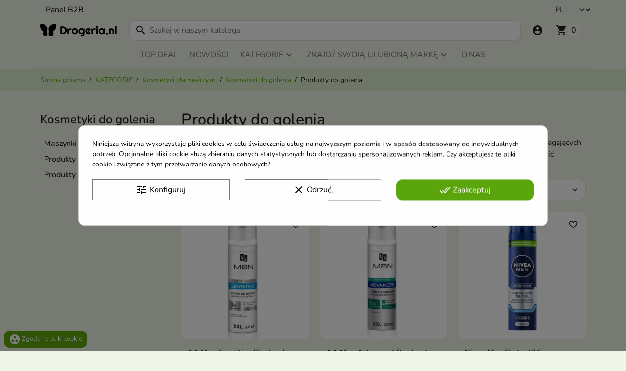

--- FILE ---
content_type: text/html; charset=utf-8
request_url: https://drogeria.nl/1866-produkty-do-golenia
body_size: 70625
content:
<!doctype html>
<html lang="pl-PL">
  <head>
    
      
  <meta charset="utf-8">


  <meta name="cookiesplus-added"><script data-keepinline='true' type="e8f2458a5073ed194dcfcf20-text/javascript">let cookiesplusCookieValue=null;if(window.cookiesplus_debug){debugger;}
for(let cookie of document.cookie.split(';')){let[cookieName,value]=cookie.trim().split('=');if(cookieName==='cookiesplus'){cookiesplusCookieValue=decodeURIComponent(value);}}
if(cookiesplusCookieValue===null){console.log('%ccookiesplus cookie doesn\'t exist','background: red; color: white');throw new Error('cookiesplus cookie not found');}
try{cookiesplusCookieValue=JSON.parse(cookiesplusCookieValue);}catch(e){console.error('Failed to parse cookiesplus cookie value',e);throw new Error('Invalid cookiesplus cookie value');}
const defaultConsents={'ad_storage':false,'ad_user_data':false,'ad_personalization':false,'analytics_storage':false,'functionality_storage':false,'personalization_storage':false,'security_storage':false,};Object.keys(defaultConsents).forEach(function(key){window[key]=false;});if(cookiesplusCookieValue&&cookiesplusCookieValue.consents){const cookiesplusConsents=Object.keys(cookiesplusCookieValue.consents).filter(v=>v.startsWith('cookiesplus-finality'));cookiesplusConsents.forEach(function(key){const consent_type=cookiesplusCookieValue.consent_mode?.[key]?.consent_type;if(typeof cookiesplusCookieValue.consents!=='undefined'&&typeof cookiesplusCookieValue.consents[key]!=='undefined'&&cookiesplusCookieValue.consents[key]==='on'&&consent_type){Object.entries(consent_type).forEach(([innerKey,value])=>{if(value){window[innerKey]=true;}});}});}
window.dataLayer=window.dataLayer||[];function gtag(){dataLayer.push(arguments);}
gtag('consent','default',{'ad_storage':'denied','ad_user_data':'denied','ad_personalization':'denied','analytics_storage':'denied','functionality_storage':'denied','personalization_storage':'denied','security_storage':'denied','wait_for_update':500});gtag('consent','update',{'ad_storage':window.ad_storage?'granted':'denied','ad_user_data':window.ad_user_data?'granted':'denied','ad_personalization':window.ad_personalization?'granted':'denied','analytics_storage':window.analytics_storage?'granted':'denied','functionality_storage':window.functionality_storage?'granted':'denied','personalization_storage':window.personalization_storage?'granted':'denied','security_storage':window.security_storage?'granted':'denied',});if(cookiesplusCookieValue.consent_mode){if(cookiesplusCookieValue.consent_mode['url_passthrough']!==undefined){gtag('set','url_passthrough',cookiesplusCookieValue.consent_mode['url_passthrough']);}
if(cookiesplusCookieValue.consent_mode['ads_data_redaction']!==undefined){gtag('set','ads_data_redaction',cookiesplusCookieValue.consent_mode['ads_data_redaction']);}}</script><meta http-equiv="x-ua-compatible" content="ie=edge">




  
    
    <link
      rel="preload"
      href="https://drogeria.nl/themes/radiant/assets/fonts/MaterialIcons-Regular-2d8017489da689caedc1.woff2"
      as="font"
      crossorigin
    >
  

  <title>Produkty do golenia - dla mężczyzn, naturalne</title>
  
        <!-- Google Tag Manager -->
    <script type="e8f2458a5073ed194dcfcf20-text/javascript">(function(w,d,s,l,i){w[l]=w[l]||[];w[l].push({'gtm.start':
    new Date().getTime(),event:'gtm.js'});var f=d.getElementsByTagName(s)[0],
    j=d.createElement(s),dl=l!='dataLayer'?'&l='+l:'';j.async=true;j.src=
    'https://www.googletagmanager.com/gtm.js?id='+i+dl;f.parentNode.insertBefore(j,f);
    })(window,document,'script','dataLayer','GTM-P839885');</script>
    <!-- End Google Tag Manager -->
<style>
    @media (min-width: 991px) {
        #topsearchelastic_widget {
            display: none !important;
        }
    }
</style>

<link rel="preconnect" href="https://fonts.googleapis.com">
<link rel="preconnect" href="https://fonts.gstatic.com" crossorigin>

  
  <meta name="description" content="Odpowiednio dopasowane do różnych rodzajów skóry produkty do golenia dla mężczyzn, które zapewniają gładkie i komfortowe golenie.">
  <meta name="keywords" content="">
        <link rel="canonical" href="https://drogeria.nl/1866-produkty-do-golenia">
    
          <link rel="alternate" href="https://drogeria.nl/1866-produkty-do-golenia" hreflang="pl-PL">
          <link rel="alternate" href="https://drogeria.nl/gb/1866-shaving-products" hreflang="en-gb">
          <link rel="alternate" href="https://drogeria.nl/nl/1866-scheerproducten" hreflang="nl-nl">
          <link rel="alternate" href="https://drogeria.nl/uk/1866-zasobi-dlya-golinnya" hreflang="uk-ua">
      

  
    <script type="application/ld+json">
  {
    "@context": "https://schema.org",
    "@type": "Organization",
    "name" : "Drogeria.nl",
    "url" : "https://drogeria.nl/",
          "logo": {
        "@type": "ImageObject",
        "url":"https://drogeria.nl/img/logo-17619210972.svg"
      }
      }
</script>

<script type="application/ld+json">
  {
    "@context": "https://schema.org",
    "@type": "WebPage",
    "isPartOf": {
      "@type": "WebSite",
      "url":  "https://drogeria.nl/",
      "name": "Drogeria.nl"
    },
    "name": "Produkty do golenia - dla mężczyzn, naturalne",
    "url":  "https://drogeria.nl/1866-produkty-do-golenia"
  }
</script>


  <script type="application/ld+json">
    {
      "@context": "https://schema.org",
      "@type": "BreadcrumbList",
      "itemListElement": [
                  {
            "@type": "ListItem",
            "position": 1,
            "name": "Strona główna",
            "item": "https://drogeria.nl/"
            },                    {
            "@type": "ListItem",
            "position": 2,
            "name": "KATEGORIE",
            "item": "https://drogeria.nl/893-kategorie"
            },                    {
            "@type": "ListItem",
            "position": 3,
            "name": "Kosmetyki dla mężczyzn",
            "item": "https://drogeria.nl/899-kosmetyki-dla-mezczyzn"
            },                    {
            "@type": "ListItem",
            "position": 4,
            "name": "Kosmetyki do golenia",
            "item": "https://drogeria.nl/1865-kosmetyki-do-golenia"
            },                    {
            "@type": "ListItem",
            "position": 5,
            "name": "Produkty do golenia",
            "item": "https://drogeria.nl/1866-produkty-do-golenia"
            }          ]
        }
  </script>
  

  
  <script type="application/ld+json">
  {
    "@context": "https://schema.org",
    "@type": "ItemList",
    "itemListElement": [
          {
        "@type": "ListItem",
        "position": 1,
        "name": "AA Men Sensitive Pianka do golenia łagodząco-ochronna 300 ml",
        "url": "https://drogeria.nl/aa/31672-aa-men-sensitive-pianka-do-golenia-lagodzaco-ochronna-300-ml-5900116100173.html"
      },          {
        "@type": "ListItem",
        "position": 2,
        "name": "AA Men Advanced Pianka do golenia nawilżająco-ochronna 300 ml",
        "url": "https://drogeria.nl/aa/31671-aa-men-advanced-pianka-do-golenia-nawilzajaco-ochronna-300-ml-5900116100180.html"
      },          {
        "@type": "ListItem",
        "position": 3,
        "name": "Nivea Men Protect&amp;Care ochronny Żel do golenia 200 ml",
        "url": "https://drogeria.nl/nivea/31435-nivea-men-protectcare-ochronny-zel-do-golenia-200-ml-4005808223077.html"
      },          {
        "@type": "ListItem",
        "position": 4,
        "name": "Wilkinson Xtreme 3 Maszynki do golenia 6 sztuk",
        "url": "https://drogeria.nl/akcesoria-dla-mezczyzn/27654-wilkinson-xtreme-3-maszynki-do-golenia-6-sztuk-4027800510948.html"
      },          {
        "@type": "ListItem",
        "position": 5,
        "name": "Nivea Men regenerujący Żel do golenia Sensitive 200 ml",
        "url": "https://drogeria.nl/nivea/23918-nivea-men-regenerujacy-zel-do-golenia-sensitive-200-ml-5900017061122.html"
      },          {
        "@type": "ListItem",
        "position": 6,
        "name": "Nivea Men Żel do golenia Fresh Kick 200 ml",
        "url": "https://drogeria.nl/nivea/23874-nivea-men-zel-do-golenia-fresh-kick-200-ml-5900017078663.html"
      },          {
        "@type": "ListItem",
        "position": 7,
        "name": "Gillette Series Żel do golenia Sensitive 200 g",
        "url": "https://drogeria.nl/gillette/31484-gillette-series-zel-do-golenia-sensitive-200-g-7702018980819.html"
      },          {
        "@type": "ListItem",
        "position": 8,
        "name": "Gillette Skinguard Sensitive Maszynki do golenia 6 sztuk",
        "url": "https://drogeria.nl/gillette/27659-gillette-skinguard-sensitive-maszynki-do-golenia-6-sztuk-7702018619276.html"
      },          {
        "@type": "ListItem",
        "position": 9,
        "name": "Nivea Men Pianka do golenia Fresh Kick 200 ml",
        "url": "https://drogeria.nl/nivea/23976-nivea-men-pianka-do-golenia-fresh-kick-200-ml-5900017078694.html"
      },          {
        "@type": "ListItem",
        "position": 10,
        "name": "Zew for Men Mydło do golenia dla mężczyzn zawiera Węgiel drzewny z Bieszczad 85 ml",
        "url": "https://drogeria.nl/kosmetyki-naturalne-dla-mezczyzn/16662-zew-for-men-mydlo-do-golenia-zawiera-wegiel-drzewny-z-bieszczad-85-ml-5906874538241.html"
      }        ]
  }
</script>


  
      

  
    <meta property="og:title" content="Produkty do golenia - dla mężczyzn, naturalne" />
    <meta property="og:description" content="Odpowiednio dopasowane do różnych rodzajów skóry produkty do golenia dla mężczyzn, które zapewniają gładkie i komfortowe golenie." />
    <meta property="og:url" content="https://drogeria.nl/1866-produkty-do-golenia" />
    <meta property="og:site_name" content="Drogeria.nl" />
    <meta property="og:type" content="website" />  



  <meta name="viewport" content="width=device-width, initial-scale=1">



  <link rel="icon" type="image/vnd.microsoft.icon" href="https://drogeria.nl/img/favicon-2.ico?1761921097">
  <link rel="shortcut icon" type="image/x-icon" href="https://drogeria.nl/img/favicon-2.ico?1761921097">



  <link href="https://unpkg.com/bootstrap-compatibility-layer@1/dist/bootstrap-compatibility-layer.min.css" rel="stylesheet">

  <link rel="stylesheet" href="https://drogeria.nl/modules/psxdesign/views/assets/customs/psxdesign-compiled-theme-c851f031ea.css" type="text/css" media="all">
  <link rel="stylesheet" href="https://drogeria.nl/themes/radiant_child/assets/css/tomp.css" type="text/css" media="all">
  <link rel="stylesheet" href="https://drogeria.nl/modules/blockreassurance/views/dist/front.css" type="text/css" media="all">
  <link rel="stylesheet" href="https://drogeria.nl/modules/ps_socialfollow/views/css/ps_socialfollow.css" type="text/css" media="all">
  <link rel="stylesheet" href="https://drogeria.nl/themes/radiant/modules/ps_searchbar/ps_searchbar.css" type="text/css" media="all">
  <link rel="stylesheet" href="https://drogeria.nl/modules/ps_facetedsearch/views/dist/front.css" type="text/css" media="all">
  <link rel="stylesheet" href="https://drogeria.nl/modules/cookiesplus/views/css/cookiesplus.css" type="text/css" media="all">
  <link rel="stylesheet" href="https://drogeria.nl/js/jquery/ui/themes/base/minified/jquery-ui.min.css" type="text/css" media="all">
  <link rel="stylesheet" href="https://drogeria.nl/js/jquery/ui/themes/base/minified/jquery.ui.theme.min.css" type="text/css" media="all">
  <link rel="stylesheet" href="https://drogeria.nl/modules/blockwishlist/public/wishlist.css" type="text/css" media="all">
  <link rel="stylesheet" href="https://drogeria.nl/modules/ps_imageslider/css/homeslider.css" type="text/css" media="all">
  <link rel="stylesheet" href="https://drogeria.nl/modules/gm_omniprice/views/css/gm_omniprice.css" type="text/css" media="all">




  <script src="https://unpkg.com/bootstrap-compatibility-layer@1" type="e8f2458a5073ed194dcfcf20-text/javascript"></script>
  

  <script type="e8f2458a5073ed194dcfcf20-text/javascript">
        var C_P_CMS_PAGE = 0;
        var C_P_CONSENT_DOWNLOAD = "https:\/\/drogeria.nl\/module\/cookiesplus\/front";
        var C_P_COOKIE_CONFIG = {"17":{"cookies":[{"name":"AEC"},{"name":"cookiesplus"},{"name":"DV"},{"name":"PHPSESSID"},{"name":"PrestaShop-#"},{"name":"SOCS"},{"name":"__cflb"},{"name":"__Secure-ENID"}]},"18":{"consent_type":{"functionality_storage":"true","personalization_storage":"true","security_storage":"true"},"firingEvent":""},"19":{"cookies":[{"name":"_ga"},{"name":"_ga_#"}],"consent_type":{"analytics_storage":"true"},"firingEvent":""},"20":{"cookies":[{"name":"_fbp"},{"name":"_gcl_au"}],"consent_type":{"ad_storage":"true","ad_user_data":"true","ad_personalization":"true"},"firingEvent":""}};
        var C_P_COOKIE_VALUE = "{}";
        var C_P_DATE = "2026-01-05 23:14:51";
        var C_P_DISPLAY_AGAIN = 0;
        var C_P_DOMAIN = ".drogeria.nl";
        var C_P_EXPIRY = 365;
        var C_P_FINALITIES_COUNT = 4;
        var C_P_NOT_AVAILABLE_OUTSIDE_EU = 1;
        var C_P_OVERLAY = "1";
        var C_P_OVERLAY_OPACITY = "0.5";
        var C_P_REFRESH = 0;
        var PS_COOKIE_SAMESITE = "Lax";
        var PS_COOKIE_SECURE = 1;
        var blockwishlistController = "https:\/\/drogeria.nl\/module\/blockwishlist\/action";
        var btPixel = {"btnAddToWishlist":"a[id=\"wishlist_button\"]","tagContent":{"sPixel":"143879144211566","aDynTags":{"content_type":{"label":"content_type","value":"product"},"content_ids":{"label":"content_ids","value":"['DNL16662','DNL23918','DNL23874','DNL23976','DNL27654','DNL27659','DNL31435','DNL31484','DNL31671','DNL31672']"},"value":{"label":"value","value":null},"content_name":{"label":"content_name","value":"Produkty do golenia"},"content_category":{"label":"content_category","value":"KATEGORIE > Kosmetyki dla m\u0119\u017cczyzn > Kosmetyki do golenia > Produkty do golenia"}},"sCR":"\n","aTrackingType":{"label":"tracking_type","value":"ViewCategory"},"sJsObjName":"oPixelFacebook"},"tagContentApi":"mhoVzwTEApridDQVhNP+Lpvn3RD\/TPeqvZf33InFQboVfLDZJCwcVYwgTysXTEuzHsTqRlOZS0\/5sVekLiJxMJ1aO8KCi3TuASNfj60wz2GqVVdZIpVy9gzd1NvB9i1t8cqg87q5HhA4cs2awfXF7TGSnZ0Ha1Bfr4stnhTpUlEsyQmtGltsVirbebY1SuDSNg\/XT5fIoiHc2Tm6clMWZt\/vNzV3hSrY6twCuXUGi0kog8ttWb7voNQE9GgXWPWY8k00ZWqosMrMHSP7Lh9VnZzny2vOMWNbN\/fMXET0wEDj\/g+c1ulQspKIsf\/vZzui4my2oBj5ItHSV3cVqf2v0Fla5IJo21RTlsTisXBlO7Lxrhil+4G32uOgaDj\/Bwl24jNaRf1bJD\/g0ebVKGvxDamaDg4gUr3L8v2H\/2bvIy5URxNb1jM32ebzTLrfkz3\/nNyB85+f5TmjVSicCKOp22jFRaw0zyQy\/+KI9tNGcknKBWRKAIFLsNG9ZIxXvoahJjLAx+9PnBKppKfjPW6hitTqcJWxlIIlUUlaK8QYQL5m2OriBHbQEqlBWP429q5f6iKW3JIhAKpNLxf\/z9859n3XMh3+B+MDviUENYmqZUbqIAfn4m3AevSCjYNhFqA+P\/cVI0hGnoDkGeczrsT13++BKFKV\/h3cIuWK+eIqawTGJ8T8Q\/prMdYUFEg9OJktFgmwFGJ8fsDoL2CcOb29BU38GYODqu03LBOL1lOeD5NX001yz8nSms9I4gbcaDDbluBRZ6V9rn2dSwRWLA6m\/XuYRXsQvfTte+ubUarZzBbjSJ9jZQKoYNunTdtOYzDT","ApiToken":"cbce5824fae8049b99f5bdf1d113dbf3","pixel_id":"143879144211566","bUseConsent":"0","iConsentConsentLvl":0,"bConsentHtmlElement":"","bConsentHtmlElementSecond":"","bUseAxeption":"0","token":"bb092af9756eedd0038bf07cf81f0da1","ajaxUrl":"https:\/\/drogeria.nl\/module\/facebookproductad\/ajax","external_id":0,"useAdvancedMatching":false,"advancedMatchingData":false,"eventId":"7040","fbdaSeparator":"v","pixelCurrency":"EUR","comboExport":"0","prefix":"DNL","prefixLang":"","useConversionApi":"0","useApiForPageView":"0","currentPage":"category","id_order":false,"id_product_attribute":false};
        var elementRecaptcha = "<div class=\"recaptcha-text-center\" style=\"text-align: center\"><div class=\"g-recaptcha\" style=\"display: inline-block !important\" data-sitekey=\"6LdCY6cbAAAAAIJy6gwa1WlA6dWYGdUAD_QzXWTW\" data-theme=\"light\" data-size=\"normal\" data-callback=\"callbackRecaptcha\"><\/div><\/div>";
        var isPsVersion17 = true;
        var isPsVersion8 = true;
        var pd_google_analitycs_controller = "category";
        var pdgoogleanalytycs4pro_ajax_link = "https:\/\/drogeria.nl\/module\/pdgoogleanalytycs4pro\/ajax";
        var pdgoogleanalytycs4pro_secure_key = "1b695f1ab66c1c6c423c193c46e71339";
        var prestashop = {"cart":{"products":[],"totals":{"total":{"type":"total","label":"Razem","amount":0,"value":"0,00\u00a0\u20ac"},"total_including_tax":{"type":"total","label":"Suma (brutto)","amount":0,"value":"0,00\u00a0\u20ac"},"total_excluding_tax":{"type":"total","label":"Suma (netto)","amount":0,"value":"0,00\u00a0\u20ac"}},"subtotals":{"products":{"type":"products","label":"Produkty","amount":0,"value":"0,00\u00a0\u20ac"},"discounts":null,"shipping":{"type":"shipping","label":"Wysy\u0142ka","amount":0,"value":""},"tax":null},"products_count":0,"summary_string":"0 sztuk","vouchers":{"allowed":1,"added":[]},"discounts":[],"minimalPurchase":0,"minimalPurchaseRequired":""},"currency":{"id":1,"name":"Euro","iso_code":"EUR","iso_code_num":"978","sign":"\u20ac"},"customer":{"lastname":null,"firstname":null,"email":null,"birthday":null,"newsletter":null,"newsletter_date_add":null,"optin":null,"website":null,"company":null,"siret":null,"ape":null,"is_logged":false,"gender":{"type":null,"name":null},"addresses":[]},"country":{"id_zone":32,"id_currency":0,"call_prefix":31,"iso_code":"NL","active":"1","contains_states":"0","need_identification_number":"0","need_zip_code":"1","zip_code_format":"","display_tax_label":"1","name":"Holandia","id":13},"language":{"name":"Polski (Polish)","iso_code":"pl","locale":"pl-PL","language_code":"pl-PL","active":1,"is_rtl":0,"date_format_lite":"Y-m-d","date_format_full":"Y-m-d H:i:s","id":1},"page":{"title":"","canonical":"https:\/\/drogeria.nl\/1866-produkty-do-golenia","meta":{"title":"Produkty do golenia - dla m\u0119\u017cczyzn, naturalne","description":"Odpowiednio dopasowane do r\u00f3\u017cnych rodzaj\u00f3w sk\u00f3ry produkty do golenia dla m\u0119\u017cczyzn, kt\u00f3re zapewniaj\u0105 g\u0142adkie i komfortowe golenie.","keywords":"","robots":"index"},"page_name":"category","body_classes":{"lang-pl":true,"lang-rtl":false,"country-NL":true,"currency-EUR":true,"layout-left-column":true,"page-category":true,"tax-display-enabled":true,"page-customer-account":false,"category-id-1866":true,"category-Produkty do golenia":true,"category-id-parent-1865":true,"category-depth-level-5":true},"admin_notifications":[],"password-policy":{"feedbacks":{"0":"Bardzo s\u0142abe","1":"S\u0142abe","2":"\u015arednia","3":"Silne","4":"Bardzo silne","Straight rows of keys are easy to guess":"Proste kombinacje klawiszy s\u0105 \u0142atwe do odgadni\u0119cia","Short keyboard patterns are easy to guess":"Proste kombinacje przycisk\u00f3w s\u0105 \u0142atwe do odgadni\u0119cia","Use a longer keyboard pattern with more turns":"U\u017cyj d\u0142u\u017cszej i bardziej skomplikowanej kombinacji przycisk\u00f3w","Repeats like \"aaa\" are easy to guess":"Powt\u00f3rzenia typu \u201eaaa\u201d s\u0105 \u0142atwe do odgadni\u0119cia","Repeats like \"abcabcabc\" are only slightly harder to guess than \"abc\"":"Powt\u00f3rzenia takie jak \u201eabcabcabc\u201d s\u0105 tylko nieco trudniejsze do odgadni\u0119cia ni\u017c \u201eabc\u201d","Sequences like abc or 6543 are easy to guess":"Kombinacje takie jak \u201eabc\u201d lub \u201e6543\u201d s\u0105 \u0142atwe do odgadni\u0119cia","Recent years are easy to guess":"Ostatnie lata s\u0105 \u0142atwe do odgadni\u0119cia","Dates are often easy to guess":"Daty s\u0105 cz\u0119sto \u0142atwe do odgadni\u0119cia","This is a top-10 common password":"To jest 10 najcz\u0119\u015bciej u\u017cywanych hase\u0142","This is a top-100 common password":"To jest 100 najcz\u0119\u015bciej u\u017cywanych hase\u0142","This is a very common password":"To bardzo popularne has\u0142o","This is similar to a commonly used password":"Jest to podobne do powszechnie u\u017cywanego has\u0142a","A word by itself is easy to guess":"Samo s\u0142owo jest \u0142atwe do odgadni\u0119cia","Names and surnames by themselves are easy to guess":"Same imiona i nazwiska s\u0105 \u0142atwe do odgadni\u0119cia","Common names and surnames are easy to guess":"Popularne imiona i nazwiska s\u0105 \u0142atwe do odgadni\u0119cia","Use a few words, avoid common phrases":"U\u017cyj kilku s\u0142\u00f3w, unikaj popularnych zwrot\u00f3w","No need for symbols, digits, or uppercase letters":"Nie potrzebujesz symboli, cyfr ani wielkich liter","Avoid repeated words and characters":"Unikaj powtarzaj\u0105cych si\u0119 s\u0142\u00f3w i znak\u00f3w","Avoid sequences":"Unikaj sekwencji","Avoid recent years":"Unikaj ostatnich lat","Avoid years that are associated with you":"Unikaj lat, kt\u00f3re s\u0105 z Tob\u0105 zwi\u0105zane","Avoid dates and years that are associated with you":"Unikaj dat i lat, kt\u00f3re s\u0105 z Tob\u0105 powi\u0105zane","Capitalization doesn't help very much":"Wielkie litery nie s\u0105 zbytnio pomocne","All-uppercase is almost as easy to guess as all-lowercase":"Wpisywanie wielkich liter jest prawie tak samo \u0142atwe do odgadni\u0119cia jak wpisywanie ma\u0142ych liter","Reversed words aren't much harder to guess":"Odwr\u00f3cone s\u0142owa nie s\u0105 du\u017co trudniejsze do odgadni\u0119cia","Predictable substitutions like '@' instead of 'a' don't help very much":"Przewidywalne zamienniki, takie jak \u201e@\u201d zamiast \u201ea\u201d, nie s\u0105 zbyt pomocne","Add another word or two. Uncommon words are better.":"Dodaj kolejne s\u0142owo lub dwa. Nietypowe s\u0142owa s\u0105 lepsze."}}},"shop":{"name":"Drogeria.nl","logo":"https:\/\/drogeria.nl\/img\/logo-17619210972.svg","stores_icon":"https:\/\/drogeria.nl\/img\/logo_stores.png","favicon":"https:\/\/drogeria.nl\/img\/favicon-2.ico"},"core_js_public_path":"\/themes\/","urls":{"base_url":"https:\/\/drogeria.nl\/","current_url":"https:\/\/drogeria.nl\/1866-produkty-do-golenia","shop_domain_url":"https:\/\/drogeria.nl","img_ps_url":"https:\/\/drogeria.nl\/img\/","img_cat_url":"https:\/\/drogeria.nl\/img\/c\/","img_lang_url":"https:\/\/drogeria.nl\/img\/l\/","img_prod_url":"https:\/\/drogeria.nl\/img\/p\/","img_manu_url":"https:\/\/drogeria.nl\/img\/m\/","img_sup_url":"https:\/\/drogeria.nl\/img\/su\/","img_ship_url":"https:\/\/drogeria.nl\/img\/s\/","img_store_url":"https:\/\/drogeria.nl\/img\/st\/","img_col_url":"https:\/\/drogeria.nl\/img\/co\/","img_url":"https:\/\/drogeria.nl\/themes\/radiant\/assets\/img\/","css_url":"https:\/\/drogeria.nl\/themes\/radiant\/assets\/css\/","js_url":"https:\/\/drogeria.nl\/themes\/radiant\/assets\/js\/","pic_url":"https:\/\/drogeria.nl\/upload\/","theme_assets":"https:\/\/drogeria.nl\/themes\/radiant\/assets\/","theme_dir":"https:\/\/drogeria.nl\/themes\/radiant_child\/","child_theme_assets":"https:\/\/drogeria.nl\/themes\/radiant_child\/assets\/","child_img_url":"https:\/\/drogeria.nl\/themes\/radiant_child\/assets\/img\/","child_css_url":"https:\/\/drogeria.nl\/themes\/radiant_child\/assets\/css\/","child_js_url":"https:\/\/drogeria.nl\/themes\/radiant_child\/assets\/js\/","pages":{"address":"https:\/\/drogeria.nl\/adres","addresses":"https:\/\/drogeria.nl\/adresy","authentication":"https:\/\/drogeria.nl\/logowanie","manufacturer":"https:\/\/drogeria.nl\/producenci","cart":"https:\/\/drogeria.nl\/koszyk","category":"https:\/\/drogeria.nl\/index.php?controller=category","cms":"https:\/\/drogeria.nl\/index.php?controller=cms","contact":"https:\/\/drogeria.nl\/kontakt","discount":"https:\/\/drogeria.nl\/rabaty","guest_tracking":"https:\/\/drogeria.nl\/sledzenie-zamowien-gosci","history":"https:\/\/drogeria.nl\/historia-zamowien","identity":"https:\/\/drogeria.nl\/dane-osobiste","index":"https:\/\/drogeria.nl\/","my_account":"https:\/\/drogeria.nl\/moje-konto","order_confirmation":"https:\/\/drogeria.nl\/potwierdzenie-zamowienia","order_detail":"https:\/\/drogeria.nl\/index.php?controller=order-detail","order_follow":"https:\/\/drogeria.nl\/sledzenie-zamowienia","order":"https:\/\/drogeria.nl\/zam\u00f3wienie","order_return":"https:\/\/drogeria.nl\/index.php?controller=order-return","order_slip":"https:\/\/drogeria.nl\/potwierdzenie-zwrotu","pagenotfound":"https:\/\/drogeria.nl\/nie-znaleziono-strony","password":"https:\/\/drogeria.nl\/odzyskiwanie-hasla","pdf_invoice":"https:\/\/drogeria.nl\/index.php?controller=pdf-invoice","pdf_order_return":"https:\/\/drogeria.nl\/index.php?controller=pdf-order-return","pdf_order_slip":"https:\/\/drogeria.nl\/index.php?controller=pdf-order-slip","prices_drop":"https:\/\/drogeria.nl\/promocje","product":"https:\/\/drogeria.nl\/index.php?controller=product","registration":"https:\/\/drogeria.nl\/index.php?controller=registration","search":"https:\/\/drogeria.nl\/szukaj","sitemap":"https:\/\/drogeria.nl\/Mapa strony","stores":"https:\/\/drogeria.nl\/nasze-sklepy","supplier":"https:\/\/drogeria.nl\/dostawcy","new_products":"https:\/\/drogeria.nl\/nowe-produkty","brands":"https:\/\/drogeria.nl\/producenci","register":"https:\/\/drogeria.nl\/index.php?controller=registration","order_login":"https:\/\/drogeria.nl\/zam\u00f3wienie?login=1"},"alternative_langs":{"pl-PL":"https:\/\/drogeria.nl\/1866-produkty-do-golenia","en-gb":"https:\/\/drogeria.nl\/gb\/1866-shaving-products","nl-nl":"https:\/\/drogeria.nl\/nl\/1866-scheerproducten","uk-ua":"https:\/\/drogeria.nl\/uk\/1866-zasobi-dlya-golinnya"},"actions":{"logout":"https:\/\/drogeria.nl\/?mylogout="},"no_picture_image":{"bySize":{"small_default":{"url":"https:\/\/drogeria.nl\/img\/p\/pl-default-small_default.jpg","width":98,"height":98},"default_xs":{"url":"https:\/\/drogeria.nl\/img\/p\/pl-default-default_xs.jpg","width":120,"height":120},"cart_default":{"url":"https:\/\/drogeria.nl\/img\/p\/pl-default-cart_default.jpg","width":125,"height":125},"default_s":{"url":"https:\/\/drogeria.nl\/img\/p\/pl-default-default_s.jpg","width":160,"height":160},"default_m":{"url":"https:\/\/drogeria.nl\/img\/p\/pl-default-default_m.jpg","width":200,"height":200},"home_default":{"url":"https:\/\/drogeria.nl\/img\/p\/pl-default-home_default.jpg","width":250,"height":250},"default_md":{"url":"https:\/\/drogeria.nl\/img\/p\/pl-default-default_md.jpg","width":320,"height":320},"default_xl":{"url":"https:\/\/drogeria.nl\/img\/p\/pl-default-default_xl.jpg","width":400,"height":400},"medium_default":{"url":"https:\/\/drogeria.nl\/img\/p\/pl-default-medium_default.jpg","width":452,"height":452},"product_main":{"url":"https:\/\/drogeria.nl\/img\/p\/pl-default-product_main.jpg","width":746,"height":746},"large_default":{"url":"https:\/\/drogeria.nl\/img\/p\/pl-default-large_default.jpg","width":800,"height":800},"product_main_2x":{"url":"https:\/\/drogeria.nl\/img\/p\/pl-default-product_main_2x.jpg","width":1440,"height":1440}},"small":{"url":"https:\/\/drogeria.nl\/img\/p\/pl-default-small_default.jpg","width":98,"height":98},"medium":{"url":"https:\/\/drogeria.nl\/img\/p\/pl-default-default_md.jpg","width":320,"height":320},"large":{"url":"https:\/\/drogeria.nl\/img\/p\/pl-default-product_main_2x.jpg","width":1440,"height":1440},"legend":""}},"configuration":{"display_taxes_label":true,"display_prices_tax_incl":true,"is_catalog":false,"show_prices":true,"opt_in":{"partner":false},"quantity_discount":{"type":"discount","label":"Rabat Jednostkowy"},"voucher_enabled":1,"return_enabled":0},"field_required":[],"breadcrumb":{"links":[{"title":"Strona g\u0142\u00f3wna","url":"https:\/\/drogeria.nl\/"},{"title":"KATEGORIE","url":"https:\/\/drogeria.nl\/893-kategorie"},{"title":"Kosmetyki dla m\u0119\u017cczyzn","url":"https:\/\/drogeria.nl\/899-kosmetyki-dla-mezczyzn"},{"title":"Kosmetyki do golenia","url":"https:\/\/drogeria.nl\/1865-kosmetyki-do-golenia"},{"title":"Produkty do golenia","url":"https:\/\/drogeria.nl\/1866-produkty-do-golenia"}],"count":5},"link":{"protocol_link":"https:\/\/","protocol_content":"https:\/\/"},"time":1767651291,"static_token":"bb092af9756eedd0038bf07cf81f0da1","token":"ef191145309ab54e78dc280ea13b59a7","debug":false,"modules":{"tomp_flags":{"flags":[{"type":"outlet-flag"},{"type":"topdeal-flag"}]}}};
        var productsAlreadyTagged = [];
        var psemailsubscription_subscription = "https:\/\/drogeria.nl\/module\/ps_emailsubscription\/subscription";
        var psr_icon_color = "#5ca60d";
        var recaptchaContactForm = "1";
        var recaptchaDataSiteKey = "6LdCY6cbAAAAAIJy6gwa1WlA6dWYGdUAD_QzXWTW";
        var recaptchaLoginForm = "0";
        var recaptchaRegistrationForm = "1";
        var recaptchaType = "1";
        var recaptchaVersion = false;
        var removeFromWishlistUrl = "https:\/\/drogeria.nl\/module\/blockwishlist\/action?action=deleteProductFromWishlist";
        var wishlistAddProductToCartUrl = "https:\/\/drogeria.nl\/module\/blockwishlist\/action?action=addProductToCart";
        var wishlistUrl = "https:\/\/drogeria.nl\/module\/blockwishlist\/view";
      </script>



  <!-- PD Adwords Conversion Sale Pro - Global site tag (gtag.js) - Google AdWords -->
<script data-keepinline="true" async src="https://www.googletagmanager.com/gtag/js?id=AW-11040551665" type="e8f2458a5073ed194dcfcf20-text/javascript"></script>
<script type="e8f2458a5073ed194dcfcf20-text/javascript" data-keepinline="true">

	window.dataLayer = window.dataLayer || [];
	function gtag(){dataLayer.push(arguments);}
	gtag('js', new Date());
	gtag('config', ' AW-11040551665');

</script>
<!-- START > PD Google Analytycs 4.0 Module -->
<script async data-keepinline="true" src="https://www.googletagmanager.com/gtag/js?id=G-PL5XWWESB2" type="e8f2458a5073ed194dcfcf20-text/javascript"></script>


<script type="e8f2458a5073ed194dcfcf20-text/javascript">
	window.dataLayer = window.dataLayer || [];
	function gtag(){dataLayer.push(arguments);}
	gtag('js', new Date());

	gtag('config', 'G-PL5XWWESB2', {
		'send_page_view': true,
		'allow_enhanced_conversions': true});
	gtag('set', {'currency': "EUR"});
	gtag('set', {'country': "NL"});
	
 	</script>
<!-- END > PD Google Analytycs 4.0 Module -->
<style>div#cookiesplus-modal,#cookiesplus-modal>div,#cookiesplus-modal p{background-color:#fff !important}#cookiesplus-modal>div,#cookiesplus-modal p{color:#000 !important}#cookiesplus-modal button.cookiesplus-accept{background-color:#5ca60d}#cookiesplus-modal button.cookiesplus-accept{border:1px solid #5ca60d}#cookiesplus-modal button.cookiesplus-accept{color:#fff}#cookiesplus-modal button.cookiesplus-accept{font-size:16px}#cookiesplus-modal button.cookiesplus-more-information{background-color:#fff}#cookiesplus-modal button.cookiesplus-more-information{border:1px solid #7a7a7a}#cookiesplus-modal button.cookiesplus-more-information{color:#000}#cookiesplus-modal button.cookiesplus-more-information{font-size:16px}#cookiesplus-modal button.cookiesplus-reject{background-color:#fff}#cookiesplus-modal button.cookiesplus-reject{border:1px solid #7a7a7a}#cookiesplus-modal button.cookiesplus-reject{color:#000}#cookiesplus-modal button.cookiesplus-reject{font-size:16px}#cookiesplus-modal button.cookiesplus-save:not([disabled]){background-color:#fff}#cookiesplus-modal button.cookiesplus-save:not([disabled]){border:1px solid #7a7a7a}#cookiesplus-modal button.cookiesplus-save:not([disabled]){color:#000}#cookiesplus-modal button.cookiesplus-save{font-size:16px}#cookiesplus-tab{bottom:0;left:0;background-color:#5ca60d;color:#fff}</style>  <!-- START OF DOOFINDER ADD TO CART SCRIPT -->
  <script type="e8f2458a5073ed194dcfcf20-text/javascript">
    document.addEventListener('doofinder.cart.add', function(event) {

      const checkIfCartItemHasVariation = (cartObject) => {
        return (cartObject.item_id === cartObject.grouping_id) ? false : true;
      }

      /**
      * Returns only ID from string
      */
      const sanitizeVariationID = (variationID) => {
        return variationID.replace(/\D/g, "")
      }

      doofinderManageCart({
        cartURL          : "https://drogeria.nl/koszyk",  //required for prestashop 1.7, in previous versions it will be empty.
        cartToken        : "bb092af9756eedd0038bf07cf81f0da1",
        productID        : checkIfCartItemHasVariation(event.detail) ? event.detail.grouping_id : event.detail.item_id,
        customizationID  : checkIfCartItemHasVariation(event.detail) ? sanitizeVariationID(event.detail.item_id) : 0,   // If there are no combinations, the value will be 0
        quantity         : event.detail.amount,
        statusPromise    : event.detail.statusPromise,
        itemLink         : event.detail.link,
        group_id         : event.detail.group_id
      });
    });
  </script>
  <!-- END OF DOOFINDER ADD TO CART SCRIPT -->

  <!-- START OF DOOFINDER UNIQUE SCRIPT -->
  <script data-keepinline type="e8f2458a5073ed194dcfcf20-text/javascript">
    
    (function(w, k) {w[k] = window[k] || function () { (window[k].q = window[k].q || []).push(arguments) }})(window, "doofinderApp")
    

    // Custom personalization:
    doofinderApp("config", "language", "pl-PL");
    doofinderApp("config", "currency", "EUR");
  </script>
  <script src="https://eu1-config.doofinder.com/2.x/8a66ee27-89f2-4876-b660-a4b5028bcc92.js" async type="e8f2458a5073ed194dcfcf20-text/javascript"></script>
  <!-- END OF DOOFINDER UNIQUE SCRIPT -->




    
  </head>

  <body id="category" class="lang-pl country-nl currency-eur layout-left-column page-category tax-display-enabled category-id-1866 category-produkty-do-golenia category-id-parent-1865 category-depth-level-5  theme-radiant">

    
      <!-- PD Google Analytycs 4 Pro - EVENTS CODE FOOTER -->
<script type="e8f2458a5073ed194dcfcf20-text/javascript">

	
		console.log('Fired up event GA4: view_item_list > Category products list page');
		gtag('event', 'view_item_list', {
			items: [
								{
					item_id: '31672',
					item_name: 'AA Men Sensitive Pianka do golenia łagodząco-ochronna 300 ml',
					coupon: '',
					discount: -0,
					index: 0,
					item_list_name: 'category',
					item_list_id: 'category',
					affiliation: '',
					item_brand: '',
					item_category: 'KATEGORIE',
					item_category2: 'Kosmetyki dla mężczyzn',					item_category3: 'Kosmetyki do golenia',					item_category4: 'Produkty do golenia',										item_variant: '',
					price: 6.2,
					currency: 'EUR',
					quantity: 1
				},
								{
					item_id: '31671',
					item_name: 'AA Men Advanced Pianka do golenia nawilżająco-ochronna 300 ml',
					coupon: '',
					discount: -0,
					index: 1,
					item_list_name: 'category',
					item_list_id: 'category',
					affiliation: '',
					item_brand: '',
					item_category: 'KATEGORIE',
					item_category2: 'Kosmetyki dla mężczyzn',					item_category3: 'Kosmetyki do golenia',					item_category4: 'Produkty do golenia',										item_variant: '',
					price: 6.2,
					currency: 'EUR',
					quantity: 1
				},
								{
					item_id: '31435',
					item_name: 'Nivea Men Protect&amp;Care ochronny Żel do golenia 200 ml',
					coupon: '',
					discount: -0,
					index: 2,
					item_list_name: 'category',
					item_list_id: 'category',
					affiliation: '',
					item_brand: '',
					item_category: 'KATEGORIE',
					item_category2: 'Kosmetyki dla mężczyzn',					item_category3: 'Kosmetyki do golenia',					item_category4: 'Produkty do golenia',										item_variant: '',
					price: 8,
					currency: 'EUR',
					quantity: 1
				},
								{
					item_id: '27654',
					item_name: 'Wilkinson Xtreme 3 Maszynki do golenia 6 sztuk',
					coupon: '',
					discount: 0,
					index: 3,
					item_list_name: 'category',
					item_list_id: 'category',
					affiliation: '',
					item_brand: '',
					item_category: 'KATEGORIE',
					item_category2: 'Kosmetyki dla mężczyzn',					item_category3: 'Kosmetyki do golenia',					item_category4: 'Produkty do golenia',										item_variant: '',
					price: 6.7,
					currency: 'EUR',
					quantity: 1
				},
								{
					item_id: '23918',
					item_name: 'Nivea Men regenerujący Żel do golenia Sensitive 200 ml',
					coupon: '',
					discount: -0,
					index: 4,
					item_list_name: 'category',
					item_list_id: 'category',
					affiliation: '',
					item_brand: '',
					item_category: 'KATEGORIE',
					item_category2: 'Kosmetyki dla mężczyzn',					item_category3: 'Kosmetyki do golenia',					item_category4: 'Produkty do golenia',										item_variant: '',
					price: 7.2,
					currency: 'EUR',
					quantity: 1
				},
								{
					item_id: '23874',
					item_name: 'Nivea Men Żel do golenia Fresh Kick 200 ml',
					coupon: '',
					discount: -0,
					index: 5,
					item_list_name: 'category',
					item_list_id: 'category',
					affiliation: '',
					item_brand: '',
					item_category: 'KATEGORIE',
					item_category2: 'Kosmetyki dla mężczyzn',					item_category3: 'Kosmetyki do golenia',					item_category4: 'Produkty do golenia',										item_variant: '',
					price: 7.2,
					currency: 'EUR',
					quantity: 1
				},
								{
					item_id: '31484',
					item_name: 'Gillette Series Żel do golenia Sensitive 200 g',
					coupon: '',
					discount: -0,
					index: 6,
					item_list_name: 'category',
					item_list_id: 'category',
					affiliation: '',
					item_brand: '',
					item_category: 'KATEGORIE',
					item_category2: 'Kosmetyki dla mężczyzn',					item_category3: 'Kosmetyki do golenia',					item_category4: 'Produkty do golenia',										item_variant: '',
					price: 4.6,
					currency: 'EUR',
					quantity: 1
				},
								{
					item_id: '27659',
					item_name: 'Gillette Skinguard Sensitive Maszynki do golenia 6 sztuk',
					coupon: '',
					discount: 0,
					index: 7,
					item_list_name: 'category',
					item_list_id: 'category',
					affiliation: '',
					item_brand: '',
					item_category: 'KATEGORIE',
					item_category2: 'Kosmetyki dla mężczyzn',					item_category3: 'Kosmetyki do golenia',					item_category4: 'Produkty do golenia',										item_variant: '',
					price: 7.8,
					currency: 'EUR',
					quantity: 1
				},
								{
					item_id: '23976',
					item_name: 'Nivea Men Pianka do golenia Fresh Kick 200 ml',
					coupon: '',
					discount: -0,
					index: 8,
					item_list_name: 'category',
					item_list_id: 'category',
					affiliation: '',
					item_brand: '',
					item_category: 'KATEGORIE',
					item_category2: 'Kosmetyki dla mężczyzn',					item_category3: 'Kosmetyki do golenia',					item_category4: 'Produkty do golenia',										item_variant: '',
					price: 6.9,
					currency: 'EUR',
					quantity: 1
				},
								{
					item_id: '16662',
					item_name: 'Zew for Men Mydło do golenia dla mężczyzn zawiera Węgiel drzewny z Bieszczad 85 ml',
					coupon: '',
					discount: -0,
					index: 9,
					item_list_name: 'category',
					item_list_id: 'category',
					affiliation: '',
					item_brand: '',
					item_category: 'KATEGORIE',
					item_category2: 'Kosmetyki dla mężczyzn',					item_category3: 'Kosmetyki do golenia',					item_category4: 'Produkty do golenia',										item_variant: '',
					price: 7.41,
					currency: 'EUR',
					quantity: 1
				},
							],
			item_list_name: 'category',
			item_list_id: 'category'
		});

	
	
	
</script>
<!-- PD Google Analytycs 4 Pro - EVENTS CODE FOOTER -->
    <!-- Google Tag Manager (noscript) -->
    <noscript><iframe src="https://www.googletagmanager.com/ns.html?id=GTM-P839885"
    height="0" width="0" style="display:none;visibility:hidden"></iframe></noscript>
    <!-- End Google Tag Manager (noscript) -->

    

    
          

    
      

  


      <div class="header-top">
      <div class="header-top__container container-md px-0">
        <div class="header-top-desktop header-top__row d-none d-md-flex row gx-0">
          <div class="header-top__left col-md-4">
            <div id="_desktop_b2b_link" style="margin-left: 24px;">
    <div id="b2b-link">
        <a href="https://hurt-drogeria.nl/" target="_blank">Panel B2B</a>
    </div>
</div>
          </div>
          <div class="header-top__right col-md-8">
            <div id="_desktop_language_selector">
  <div class="language-selector__wrapper">
    <select id="language-selector" class="form-select border-0 js-language-selector" aria-label="Language">
              <option value="https://drogeria.nl/1866-produkty-do-golenia" selected="selected" data-iso-code="pl">PL</option>
              <option value="https://drogeria.nl/gb/1866-shaving-products" data-iso-code="gb">GB</option>
              <option value="https://drogeria.nl/nl/1866-scheerproducten" data-iso-code="nl">NL</option>
              <option value="https://drogeria.nl/uk/1866-zasobi-dlya-golinnya" data-iso-code="uk">UK</option>
          </select>
  </div>
</div>

          </div>
        </div>
      </div>
    </div>
  

    <div id="header" class="header">

  <div class="header-bottom">
    <div class="header-bottom__container container-md">
      <div class="header-bottom__row">

                                  <div class="mobile-toggle d-xl-none">
            <a
              class="menu-toggle btn btn-header no-outline"
              href="#"
              role="button"
              data-bs-toggle="offcanvas"
              data-bs-target="#mobileMenu"
              aria-controls="mobileMenu"
            >
              <span class="material-icons">menu</span>
            </a>
          </div>
        
        <div class="header-bottom__logo d-flex align-items-center">
                                    
  <a class="d-block" href="https://drogeria.nl/">
    <img
      class="logo img-fluid  logo--svg"
      src="https://drogeria.nl/img/logo-17619210972.svg"
      alt="Drogeria.nl"
      width=""
      height=""
    >
  </a>

                              </div>

                          <div class="hook-top">
                                                    <div class="search__mobile d-md-none col-auto px-0">
                <div class="header-block">
                  <a class="btn btn-header no-outline border-0" href="#" role="button" data-bs-toggle="offcanvas" data-bs-target="#searchCanvas" aria-controls="searchCanvas">
                    <span class="material-icons">search</span>
                  </a>
                </div>
  
                <div class="search__offcanvas js-search-offcanvas offcanvas offcanvas-top h-auto" data-bs-backdrop="false" data-bs-scroll="true" tabindex="-1" id="searchCanvas" aria-labelledby="offcanvasTopLabel">
                  <div class="offcanvas-header">
                    <div id="_mobile_search" class="search__container"></div>
                    <button type="button" class="btn btn-tertiary" data-bs-dismiss="offcanvas" aria-label="Close">Anuluj</button>
                  </div>
                </div>
              </div>
            
                                      <div id="_mobile_user_info" class="d-md-none col-auto px-0">
                                <a href="https://drogeria.nl/moje-konto" class="btn btn-header no-outline border-0">
                  <i class="material-icons" aria-hidden="true">account_circle</i>
                </a>
                              </div>
                        
                                      <div id="_mobile_cart" class="d-md-none col-auto px-0">
                                <a href="https://drogeria.nl/koszyk" class="btn btn-header no-outline border-0">
                  <i class="material-icons" aria-hidden="true">shopping_cart</i>
                </a>
                              </div>
            
            <div id="_desktop_search" class="order-2 ms-auto col-auto d-none d-md-flex align-items-center">
  <div id="search_widget" class="search-widgets js-search-widget" data-search-controller-url="//drogeria.nl/szukaj">
    <form class="search-widgets__form js-search-form" method="get" action="//drogeria.nl/szukaj">
      <input type="hidden" name="controller" value="search">
      <i class="material-icons search" aria-hidden="true">search</i>
      <input class="js-search-input form-control" type="text" name="s" value="" placeholder="Szukaj w naszym katalogu" aria-label="Szukaj">
    </form>

    <button class="js-search-toggler search-widgets__toggler btn btn-header no-outline d-none d-md-flex" title="Szukaj">
      <i class="material-icons" aria-hidden="true"></i>
    </button>

    <div class="search-widgets__dropdown js-search-dropdown d-none">
      <ul class="search-widgets__results js-search-results">
      </ul>
    </div>
  </div>
</div>

<template id="search-products" class="js-search-template">
  <li class="search-result">
    <a class="search-result__link" href="">
      <img src="" alt="" class="search-result__image">
      <p class="search-result__name"></p>
    </a>
  </li>
</template>
<div id="_desktop_user_info">
  <div class="user-info">
          <a
        href="https://drogeria.nl/logowanie?back=https%3A%2F%2Fdrogeria.nl%2F1866-produkty-do-golenia"
        title="Zaloguj się do swojego konta klienta"
        class="btn btn-header no-outline"
        rel="nofollow"
        role="button">
        <i class="material-icons" aria-hidden="true">account_circle</i>
      </a>
      </div>
</div>
<div id="_desktop_cart">
  <div class="header-block blockcart cart-preview inactive" data-refresh-url="//drogeria.nl/module/ps_shoppingcart/ajax">
          <span class="btn btn-header no-outline border-0">
    
    <i class="material-icons" aria-hidden="true">shopping_cart</i>
    <span class="blockcart__badge">0</span>

          </span>
      </div>
</div>

          </div>
              </div>
    </div>
  </div>

            <div class="header-nav-full-width">
        








<div class="main-menu container">
    <div class="d-none d-xl-block position-static js-menu-desktop menu-desktop">
    
  
      <ul id="top-menu" class="main-menu__tree" data-depth="0">
              <li class="type-category  main-menu__tree__item" id="category-1655">
          <a
            class="main-menu__tree__link"
            href="https://drogeria.nl/1655-top-deal"
            data-depth="0"
                      >
            TOP DEAL
          </a>

          
  
        </li>
              <li class="type-link  main-menu__tree__item" id="lnk-nowosci">
          <a
            class="main-menu__tree__link"
            href="/nowe-produkty"
            data-depth="0"
                      >
            NOWOŚCI
          </a>

          
  
        </li>
              <li class="type-category  main-menu__tree__item" id="category-893">
          <a
            class="main-menu__tree__link dropdown-toggle"
            href="https://drogeria.nl/893-kategorie"
            data-depth="0"
                      >
            KATEGORIE
          </a>

          
            <div class="js-sub-menu submenu">
        <div class="container">
          <div class="submenu__row row gx-5">
    
          <div class="submenu__left col-sm-3">
                  <a
            class="submenu__left-item has-child"
            href="https://drogeria.nl/901-akcesoria"
            data-depth="2"
            data-open-tab="submenu_akcesoria_2_category-901"                      >
            Akcesoria
          </a>
                  <a
            class="submenu__left-item has-child"
            href="https://drogeria.nl/1192-dla-domu"
            data-depth="2"
            data-open-tab="submenu_dla-domu_2_category-1192"                      >
            Dla domu
          </a>
                  <a
            class="submenu__left-item has-child"
            href="https://drogeria.nl/900-dziecko-i-mama"
            data-depth="2"
            data-open-tab="submenu_dziecko-i-mama_2_category-900"                      >
            Dziecko i Mama
          </a>
                  <a
            class="submenu__left-item has-child"
            href="https://drogeria.nl/1186-higienia-i-zdrowie"
            data-depth="2"
            data-open-tab="submenu_higienia-i-zdrowie_2_category-1186"                      >
            Higienia i zdrowie
          </a>
                  <a
            class="submenu__left-item "
            href="https://drogeria.nl/1737-kalendarze-adwentowe"
            data-depth="2"
                                  >
            Kalendarze Adwentowe
          </a>
                  <a
            class="submenu__left-item "
            href="https://drogeria.nl/2171-kosmetyki-bez-parabenow"
            data-depth="2"
                                  >
            Kosmetyki bez parabenów
          </a>
                  <a
            class="submenu__left-item "
            href="https://drogeria.nl/2170-kosmetyki-dla-alergikow"
            data-depth="2"
                                  >
            Kosmetyki dla alergików
          </a>
                  <a
            class="submenu__left-item has-child"
            href="https://drogeria.nl/899-kosmetyki-dla-mezczyzn"
            data-depth="2"
            data-open-tab="submenu_kosmetyki-dla-mezczyzn_2_category-899"                      >
            Kosmetyki dla mężczyzn
          </a>
                  <a
            class="submenu__left-item has-child"
            href="https://drogeria.nl/896-cialo"
            data-depth="2"
            data-open-tab="submenu_kosmetyki-do-ciala_2_category-896"                      >
            Kosmetyki do ciała
          </a>
                  <a
            class="submenu__left-item has-child"
            href="https://drogeria.nl/898-kosmetyki-do-makijazu"
            data-depth="2"
            data-open-tab="submenu_kosmetyki-do-makijazu_2_category-898"                      >
            Kosmetyki do makijażu
          </a>
                  <a
            class="submenu__left-item has-child"
            href="https://drogeria.nl/895-twarz"
            data-depth="2"
            data-open-tab="submenu_kosmetyki-do-twarzy_2_category-895"                      >
            Kosmetyki do twarzy
          </a>
                  <a
            class="submenu__left-item has-child"
            href="https://drogeria.nl/897-wlosy"
            data-depth="2"
            data-open-tab="submenu_kosmetyki-do-wlosow_2_category-897"                      >
            Kosmetyki do włosów
          </a>
                  <a
            class="submenu__left-item has-child"
            href="https://drogeria.nl/2403-kosmetyki-koreanskie"
            data-depth="2"
            data-open-tab="submenu_kosmetyki-koreanskie_2_category-2403"                      >
            Kosmetyki koreańskie
          </a>
                  <a
            class="submenu__left-item has-child"
            href="https://drogeria.nl/1275-kosmetyki-naturalne"
            data-depth="2"
            data-open-tab="submenu_kosmetyki-naturalne_2_category-1275"                      >
            Kosmetyki naturalne
          </a>
                  <a
            class="submenu__left-item has-child"
            href="https://drogeria.nl/1121-kosmetyki-profesjonalne"
            data-depth="2"
            data-open-tab="submenu_kosmetyki-profesjonalne_2_category-1121"                      >
            Kosmetyki profesjonalne
          </a>
                  <a
            class="submenu__left-item has-child"
            href="https://drogeria.nl/2148-kosmetyki-weganskie"
            data-depth="2"
            data-open-tab="submenu_kosmetyki-weganskie_2_category-2148"                      >
            Kosmetyki wegańskie
          </a>
                  <a
            class="submenu__left-item has-child"
            href="https://drogeria.nl/1747-maseczki"
            data-depth="2"
            data-open-tab="submenu_maseczki_2_category-1747"                      >
            Maseczki
          </a>
                  <a
            class="submenu__left-item "
            href="https://drogeria.nl/969-nowosci"
            data-depth="2"
                                  >
            NOWOŚCI
          </a>
                  <a
            class="submenu__left-item has-child"
            href="https://drogeria.nl/2753-odlewki-perfum"
            data-depth="2"
            data-open-tab="submenu_odlewki-perfum_2_category-2753"                      >
            Odlewki perfum
          </a>
                  <a
            class="submenu__left-item has-child"
            href="https://drogeria.nl/2806-odlewki-perfum-arabskich"
            data-depth="2"
            data-open-tab="submenu_odlewki-perfum-arabskich_2_category-2806"                      >
            Odlewki Perfum Arabskich
          </a>
                  <a
            class="submenu__left-item "
            href="https://drogeria.nl/1127-outlet-do-70"
            data-depth="2"
                                  >
            OUTLET DO -70%
          </a>
                  <a
            class="submenu__left-item has-child"
            href="https://drogeria.nl/1292-perfumy"
            data-depth="2"
            data-open-tab="submenu_perfumy_2_category-1292"                      >
            Perfumy
          </a>
                  <a
            class="submenu__left-item has-child"
            href="https://drogeria.nl/2790-perfumy-arabskie"
            data-depth="2"
            data-open-tab="submenu_perfumy-arabskie_2_category-2790"                      >
            Perfumy arabskie
          </a>
                  <a
            class="submenu__left-item has-child"
            href="https://drogeria.nl/2825-perfumy-z-podzialem-na-nuty-zapachowe"
            data-depth="2"
            data-open-tab="submenu_perfumy-z-podzialem-na-nuty-zapachowe_2_category-2825"                      >
            Perfumy z podziałem na nuty zapachowe
          </a>
                  <a
            class="submenu__left-item has-child"
            href="https://drogeria.nl/1266-stylizacja-paznokci"
            data-depth="2"
            data-open-tab="submenu_stylizacja-paznokci_2_category-1266"                      >
            Stylizacja Paznokci
          </a>
                  <a
            class="submenu__left-item has-child"
            href="https://drogeria.nl/902-suplementy-diety-i-produkty-lecznicze"
            data-depth="2"
            data-open-tab="submenu_suplementy-diety-i-produkty-lecznicze_2_category-902"                      >
            Suplementy diety i produkty lecznicze
          </a>
                  <a
            class="submenu__left-item "
            href="https://drogeria.nl/1655-top-deal"
            data-depth="2"
                                  >
            TOP DEAL
          </a>
                  <a
            class="submenu__left-item "
            href="https://drogeria.nl/1782-travel-size"
            data-depth="2"
                                  >
            Travel Size
          </a>
                  <a
            class="submenu__left-item "
            href="https://drogeria.nl/1858-zapachy-do-samochodu"
            data-depth="2"
                                  >
            Zapachy do samochodu
          </a>
                  <a
            class="submenu__left-item has-child"
            href="https://drogeria.nl/1982-zywnosc"
            data-depth="2"
            data-open-tab="submenu_zdrowa-zywnosc_2_category-1982"                      >
            Zdrowa żywność
          </a>
                  <a
            class="submenu__left-item "
            href="https://drogeria.nl/1025-zestawy-prezentowe"
            data-depth="2"
                                  >
            Zestawy Prezentowe
          </a>
                  <a
            class="submenu__left-item has-child"
            href="https://drogeria.nl/1189-higiena-jamy-ustnej"
            data-depth="2"
            data-open-tab="submenu_higiena-jamy-ustnej_2_category-1189"                      >
            Higiena jamy ustnej
          </a>
              </div>
    
          <div class="submenu__right col-sm-9">
                  <div class="submenu__right-items" id="submenu_akcesoria_2_category-901">
            
                  <div class="menu-item__group--nochild">
      
        <a
          class="menu-item menu-item__group-main-item"
          href="https://drogeria.nl/1738-akcesoria-dla-dzieci-i-mamy"
          data-depth="3"
                  >
          Akcesoria dla dzieci i mamy
        </a>
        
        

            </div>
                      <div class="menu-item__group--nochild">
      
        <a
          class="menu-item menu-item__group-main-item"
          href="https://drogeria.nl/1638-akcesoria-dla-mezczyzn"
          data-depth="3"
                  >
          Akcesoria dla mężczyzn
        </a>
        
        

            </div>
                      <div class="menu-item__group--nochild">
      
        <a
          class="menu-item menu-item__group-main-item"
          href="https://drogeria.nl/1347-akcesoria-do-ciala"
          data-depth="3"
                  >
          Akcesoria do ciała
        </a>
        
        

            </div>
                      <div class="menu-item__group--nochild">
      
        <a
          class="menu-item menu-item__group-main-item"
          href="https://drogeria.nl/1639-akcesoria-do-demakijazu"
          data-depth="3"
                  >
          Akcesoria do demakijażu
        </a>
        
        

            </div>
                      <div class="menu-item__group--nochild">
      
        <a
          class="menu-item menu-item__group-main-item"
          href="https://drogeria.nl/1640-akcesoria-do-higieny-jamy-ustnej"
          data-depth="3"
                  >
          Akcesoria do higieny jamy ustnej
        </a>
        
        

            </div>
                      <div class="menu-item__group--nochild">
      
        <a
          class="menu-item menu-item__group-main-item"
          href="https://drogeria.nl/1348-akcesoria-do-makijazu"
          data-depth="3"
                  >
          Akcesoria do makijażu
        </a>
        
        

            </div>
                      <div class="menu-item__group--nochild">
      
        <a
          class="menu-item menu-item__group-main-item"
          href="https://drogeria.nl/1406-akcesoria-do-manicure"
          data-depth="3"
                  >
          Akcesoria do manicure
        </a>
        
        

            </div>
                      <div class="menu-item__group--nochild">
      
        <a
          class="menu-item menu-item__group-main-item"
          href="https://drogeria.nl/1349-akcesoria-do-pielegnacji-dloni-i-stop"
          data-depth="3"
                  >
          Akcesoria do pielęgnacji dłoni i stóp
        </a>
        
        

            </div>
                      <div class="menu-item__group--nochild">
      
        <a
          class="menu-item menu-item__group-main-item"
          href="https://drogeria.nl/1350-akcesoria-do-twarzy"
          data-depth="3"
                  >
          Akcesoria do twarzy
        </a>
        
        

            </div>
                      <div class="menu-item__group--nochild">
      
        <a
          class="menu-item menu-item__group-main-item"
          href="https://drogeria.nl/1351-akcesoria-do-wlosow"
          data-depth="3"
                  >
          Akcesoria do włosów
        </a>
        
        

            </div>
            
          </div>
                  <div class="submenu__right-items" id="submenu_dla-domu_2_category-1192">
            
                  <div class="menu-item__group--nochild">
      
        <a
          class="menu-item menu-item__group-main-item"
          href="https://drogeria.nl/1193-ekologiczne-srodki-czystosci"
          data-depth="3"
                  >
          Ekologiczne środki czystości
        </a>
        
        

            </div>
                      <div class="menu-item__group--nochild">
      
        <a
          class="menu-item menu-item__group-main-item"
          href="https://drogeria.nl/1225-pranie"
          data-depth="3"
                  >
          Pranie
        </a>
        
        

            </div>
                      <div class="menu-item__group--nochild">
      
        <a
          class="menu-item menu-item__group-main-item"
          href="https://drogeria.nl/1194-swiece-i-olejki-zapachowe"
          data-depth="3"
                  >
          Świece i olejki zapachowe
        </a>
        
        

            </div>
                      <div class="menu-item__group--nochild">
      
        <a
          class="menu-item menu-item__group-main-item"
          href="https://drogeria.nl/1857-zapachy-do-domu"
          data-depth="3"
                  >
          Zapachy do domu
        </a>
        
        

            </div>
            
          </div>
                  <div class="submenu__right-items" id="submenu_dziecko-i-mama_2_category-900">
            
                  <div class="menu-item__group--nochild">
      
        <a
          class="menu-item menu-item__group-main-item"
          href="https://drogeria.nl/924-artykuly-higieniczne-dla-dzieci"
          data-depth="3"
                  >
          Artykuły higieniczne dla dzieci
        </a>
        
        

            </div>
                      <div class="menu-item__group--nochild">
      
        <a
          class="menu-item menu-item__group-main-item"
          href="https://drogeria.nl/923-dziecko"
          data-depth="3"
                  >
          Kosmetyki dla dzieci i niemowląt
        </a>
        
        

            </div>
                      <div class="menu-item__group--nochild">
      
        <a
          class="menu-item menu-item__group-main-item"
          href="https://drogeria.nl/1123-dla-mamy"
          data-depth="3"
                  >
          Kosmetyki dla mamy
        </a>
        
        

            </div>
                      <div class="menu-item__group--nochild">
      
        <a
          class="menu-item menu-item__group-main-item"
          href="https://drogeria.nl/1237-kredki-farbki-flamastry-i-akcesoria-do-malowania"
          data-depth="3"
                  >
          Kredki Farbki Flamastry i akcesoria do malowania
        </a>
        
        

            </div>
            
          </div>
                  <div class="submenu__right-items" id="submenu_higienia-i-zdrowie_2_category-1186">
            
                  <div class="menu-item__group--nochild">
      
        <a
          class="menu-item menu-item__group-main-item"
          href="https://drogeria.nl/1187-artykuly-higieniczne"
          data-depth="3"
                  >
          Artykuły higieniczne
        </a>
        
        

            </div>
                      <div class="menu-item__group--nochild">
      
        <a
          class="menu-item menu-item__group-main-item"
          href="https://drogeria.nl/1191-ochrona-antybakteryjna"
          data-depth="3"
                  >
          Ochrona antybakteryjna
        </a>
        
        

            </div>
                      <div class="menu-item__group--nochild">
      
        <a
          class="menu-item menu-item__group-main-item"
          href="https://drogeria.nl/1188-higiena-intymna"
          data-depth="3"
                  >
          Podpaski Tampony Wkładki
        </a>
        
        

            </div>
            
          </div>
                  <div class="submenu__right-items" id="submenu_kalendarze-adwentowe_2_category-1737">
            
        
          </div>
                  <div class="submenu__right-items" id="submenu_kosmetyki-bez-parabenow_2_category-2171">
            
        
          </div>
                  <div class="submenu__right-items" id="submenu_kosmetyki-dla-alergikow_2_category-2170">
            
        
          </div>
                  <div class="submenu__right-items" id="submenu_kosmetyki-dla-mezczyzn_2_category-899">
            
                  <div class="menu-item__group--child">
      
        <a
          class="menu-item menu-item__group-main-item"
          href="https://drogeria.nl/926-kosmetyki-do-ciala-dla-mezczyzn"
          data-depth="3"
                  >
          Kosmetyki do ciała dla mężczyzn
        </a>
        
            
        <a
          class="menu-item "
          href="https://drogeria.nl/1873-dezodoranty-i-antyperspiranty-dla-mezczyzn"
          data-depth="4"
                  >
          Dezodoranty i antyperspiranty dla mężczyzn
        </a>
        
        

                
        <a
          class="menu-item "
          href="https://drogeria.nl/1875-kosmetyki-do-higieny-intymnej-dla-mezczyzn"
          data-depth="4"
                  >
          Kosmetyki do higieny intymnej dla mężczyzn
        </a>
        
        

                
        <a
          class="menu-item "
          href="https://drogeria.nl/1874-kosmetyki-pod-prysznic-dla-mezczyzn"
          data-depth="4"
                  >
          Kosmetyki pod prysznic dla mężczyzn
        </a>
        
        

            

            </div>
                      <div class="menu-item__group--child">
      
        <a
          class="menu-item menu-item__group-main-item"
          href="https://drogeria.nl/1865-kosmetyki-do-golenia"
          data-depth="3"
                  >
          Kosmetyki do golenia
        </a>
        
            
        <a
          class="menu-item "
          href="https://drogeria.nl/1868-maszynki-do-golenia"
          data-depth="4"
                  >
          Maszynki do golenia
        </a>
        
        

                
        <a
          class="menu-item "
          href="https://drogeria.nl/1866-produkty-do-golenia"
          data-depth="4"
                  >
          Produkty do golenia
        </a>
        
        

                
        <a
          class="menu-item "
          href="https://drogeria.nl/1867-produkty-po-goleniu"
          data-depth="4"
                  >
          Produkty po goleniu
        </a>
        
        

            

            </div>
                      <div class="menu-item__group--child">
      
        <a
          class="menu-item menu-item__group-main-item"
          href="https://drogeria.nl/1205-kosmetyki-do-pielegnacji-brody"
          data-depth="3"
                  >
          Kosmetyki do pielęgnacji brody
        </a>
        
            
        <a
          class="menu-item "
          href="https://drogeria.nl/1869-balsamy-i-woski-do-brody"
          data-depth="4"
                  >
          Balsamy i woski do brody
        </a>
        
        

                
        <a
          class="menu-item "
          href="https://drogeria.nl/1870-grzebienie-i-szczotki-do-brody"
          data-depth="4"
                  >
          Grzebienie i szczotki do brody
        </a>
        
        

                
        <a
          class="menu-item "
          href="https://drogeria.nl/1872-mydla-i-szampony-do-brody"
          data-depth="4"
                  >
          Mydła i szampony do brody
        </a>
        
        

                
        <a
          class="menu-item "
          href="https://drogeria.nl/1871-olejki-do-brody"
          data-depth="4"
                  >
          Olejki do brody
        </a>
        
        

            

            </div>
                      <div class="menu-item__group--child">
      
        <a
          class="menu-item menu-item__group-main-item"
          href="https://drogeria.nl/925-twarz"
          data-depth="3"
                  >
          Kosmetyki do twarzy dla mężczyzn
        </a>
        
            
        <a
          class="menu-item "
          href="https://drogeria.nl/3017-oczyszczanie-twarzy"
          data-depth="4"
                  >
          Oczyszczanie twarzy
        </a>
        
        

                
        <a
          class="menu-item "
          href="https://drogeria.nl/3016-pielegnacja-twarzy"
          data-depth="4"
                  >
          Pielęgnacja twarzy
        </a>
        
        

            

            </div>
                      <div class="menu-item__group--child">
      
        <a
          class="menu-item menu-item__group-main-item"
          href="https://drogeria.nl/927-kosmetyki-do-wlosow-dla-mezczyzn"
          data-depth="3"
                  >
          Kosmetyki do włosów dla mężczyzn
        </a>
        
            
        <a
          class="menu-item "
          href="https://drogeria.nl/3015-produkty-do-koloryzacji-wlosow-dla-mezczyzn"
          data-depth="4"
                  >
          Produkty do koloryzacji włosów dla mężczyzn
        </a>
        
        

                
        <a
          class="menu-item "
          href="https://drogeria.nl/3018-stylizacja"
          data-depth="4"
                  >
          Stylizacja
        </a>
        
        

                
        <a
          class="menu-item "
          href="https://drogeria.nl/3014-szampony-do-wlosow-dla-mezczyzn"
          data-depth="4"
                  >
          Szampony do włosów dla mężczyzn
        </a>
        
        

            

            </div>
            
          </div>
                  <div class="submenu__right-items" id="submenu_kosmetyki-do-ciala_2_category-896">
            
                  <div class="menu-item__group--nochild">
      
        <a
          class="menu-item menu-item__group-main-item"
          href="https://drogeria.nl/938-akcesoria"
          data-depth="3"
                  >
          Akcesoria do ciała
        </a>
        
        

            </div>
                      <div class="menu-item__group--child">
      
        <a
          class="menu-item menu-item__group-main-item"
          href="https://drogeria.nl/1202-dezodoranty-i-antyperspiranty"
          data-depth="3"
                  >
          Dezodoranty i Antyperspiranty
        </a>
        
            
        <a
          class="menu-item "
          href="https://drogeria.nl/2088-antyperspiranty"
          data-depth="4"
                  >
          Antyperspiranty
        </a>
        
        

                
        <a
          class="menu-item "
          href="https://drogeria.nl/2087-dezodoranty"
          data-depth="4"
                  >
          Dezodoranty
        </a>
        
        

            

            </div>
                      <div class="menu-item__group--nochild">
      
        <a
          class="menu-item menu-item__group-main-item"
          href="https://drogeria.nl/2100-kosmetyki-do-ciala-dla-dzieci"
          data-depth="3"
                  >
          Kosmetyki do ciała dla dzieci
        </a>
        
        

            </div>
                      <div class="menu-item__group--child">
      
        <a
          class="menu-item menu-item__group-main-item"
          href="https://drogeria.nl/1190-depilacja"
          data-depth="3"
                  >
          Kosmetyki do depilacji
        </a>
        
            
        <a
          class="menu-item "
          href="https://drogeria.nl/2099-golarki"
          data-depth="4"
                  >
          Golarki
        </a>
        
        

                
        <a
          class="menu-item "
          href="https://drogeria.nl/2097-kosmetyki-po-goleniu"
          data-depth="4"
                  >
          Kosmetyki po goleniu
        </a>
        
        

                
        <a
          class="menu-item "
          href="https://drogeria.nl/2093-kremy-do-depilacji"
          data-depth="4"
                  >
          Kremy do depilacji
        </a>
        
        

                
        <a
          class="menu-item "
          href="https://drogeria.nl/2095-pianki-do-depilacji"
          data-depth="4"
                  >
          Pianki do depilacji
        </a>
        
        

                
        <a
          class="menu-item "
          href="https://drogeria.nl/2098-plastry-do-depilacji"
          data-depth="4"
                  >
          Plastry do depilacji
        </a>
        
        

                
        <a
          class="menu-item "
          href="https://drogeria.nl/2094-woski-do-depilacji"
          data-depth="4"
                  >
          Woski do depilacji
        </a>
        
        

            

            </div>
                      <div class="menu-item__group--child">
      
        <a
          class="menu-item menu-item__group-main-item"
          href="https://drogeria.nl/1856-kosmetyki-do-higieny-intymnej"
          data-depth="3"
                  >
          Kosmetyki do higieny intymnej
        </a>
        
            
        <a
          class="menu-item "
          href="https://drogeria.nl/2090-chusteczki-pielegnacyjne-do-higieny-intymnej"
          data-depth="4"
                  >
          Chusteczki pielęgnacyjne do higieny intymnej
        </a>
        
        

                
        <a
          class="menu-item "
          href="https://drogeria.nl/2089-zele-do-higieny-intymnej"
          data-depth="4"
                  >
          Żele do higieny intymnej
        </a>
        
        

            

            </div>
                      <div class="menu-item__group--child">
      
        <a
          class="menu-item menu-item__group-main-item"
          href="https://drogeria.nl/2075-kosmetyki-do-kapieli"
          data-depth="3"
                  >
          Kosmetyki do kąpieli
        </a>
        
            
        <a
          class="menu-item "
          href="https://drogeria.nl/2086-kremy-pod-prysznic"
          data-depth="4"
                  >
          Kremy pod prysznic
        </a>
        
        

                
        <a
          class="menu-item "
          href="https://drogeria.nl/2078-kule-do-kapieli"
          data-depth="4"
                  >
          Kule do kąpieli
        </a>
        
        

                
        <a
          class="menu-item "
          href="https://drogeria.nl/2077-mleczka-do-kapieli"
          data-depth="4"
                  >
          Mleczka do kąpieli
        </a>
        
        

                
        <a
          class="menu-item "
          href="https://drogeria.nl/2079-olejki-do-kapieli"
          data-depth="4"
                  >
          Olejki do kąpieli
        </a>
        
        

                
        <a
          class="menu-item "
          href="https://drogeria.nl/2080-olejki-pod-prysznic"
          data-depth="4"
                  >
          Olejki pod prysznic
        </a>
        
        

                
        <a
          class="menu-item "
          href="https://drogeria.nl/2083-pianki-pod-prysznic"
          data-depth="4"
                  >
          Pianki pod prysznic
        </a>
        
        

                
        <a
          class="menu-item "
          href="https://drogeria.nl/2081-piany-do-kapieli"
          data-depth="4"
                  >
          Piany do kąpieli
        </a>
        
        

                
        <a
          class="menu-item "
          href="https://drogeria.nl/2084-sol-kapielowa"
          data-depth="4"
                  >
          Sól kąpielowa
        </a>
        
        

                
        <a
          class="menu-item "
          href="https://drogeria.nl/2085-zele-pod-prysznic"
          data-depth="4"
                  >
          Żele pod prysznic
        </a>
        
        

            

            </div>
                      <div class="menu-item__group--child">
      
        <a
          class="menu-item menu-item__group-main-item"
          href="https://drogeria.nl/1122-opalanie"
          data-depth="3"
                  >
          Kosmetyki do opalania
        </a>
        
            
        <a
          class="menu-item "
          href="https://drogeria.nl/2102-filtry-do-ciala"
          data-depth="4"
                  >
          Filtry do ciała
        </a>
        
        

                
        <a
          class="menu-item "
          href="https://drogeria.nl/2101-filtry-do-twarzy"
          data-depth="4"
                  >
          Filtry do twarzy
        </a>
        
        

                
        <a
          class="menu-item "
          href="https://drogeria.nl/2105-kosmetyki-do-opalania-dla-dzieci"
          data-depth="4"
                  >
          Kosmetyki do opalania dla dzieci
        </a>
        
        

                
        <a
          class="menu-item "
          href="https://drogeria.nl/2106-kosmetyki-do-solarium"
          data-depth="4"
                  >
          Kosmetyki do solarium
        </a>
        
        

                
        <a
          class="menu-item "
          href="https://drogeria.nl/2103-kosmetyki-po-opalaniu"
          data-depth="4"
                  >
          Kosmetyki po opalaniu
        </a>
        
        

                
        <a
          class="menu-item "
          href="https://drogeria.nl/2104-samoopalacze"
          data-depth="4"
                  >
          Samoopalacze
        </a>
        
        

                
        <a
          class="menu-item "
          href="https://drogeria.nl/2108-suplementy-wspomagajace-opalanie"
          data-depth="4"
                  >
          Suplementy wspomagające opalanie
        </a>
        
        

            

            </div>
                      <div class="menu-item__group--child">
      
        <a
          class="menu-item menu-item__group-main-item"
          href="https://drogeria.nl/2066-kosmetyki-do-pielegnacji-ciala"
          data-depth="3"
                  >
          Kosmetyki do pielęgnacji ciała
        </a>
        
            
        <a
          class="menu-item "
          href="https://drogeria.nl/2067-kosmetyki-nawilzajace-do-ciala"
          data-depth="4"
                  >
          Kosmetyki nawilżające do ciała
        </a>
        
            
        <a
          class="menu-item "
          href="https://drogeria.nl/2070-balsamy-do-ciala"
          data-depth="5"
                  >
          Balsamy do ciała
        </a>
        
        

                
        <a
          class="menu-item "
          href="https://drogeria.nl/2073-kremy-i-serum-do-ciala"
          data-depth="5"
                  >
          Kremy i serum do ciała
        </a>
        
        

                
        <a
          class="menu-item "
          href="https://drogeria.nl/2071-masla-do-ciala"
          data-depth="5"
                  >
          Masła do ciała
        </a>
        
        

                
        <a
          class="menu-item "
          href="https://drogeria.nl/1641-mgielki"
          data-depth="5"
                  >
          Mgiełki do ciała
        </a>
        
        

                
        <a
          class="menu-item "
          href="https://drogeria.nl/1203-oleje-i-olejki-do-ciala"
          data-depth="5"
                  >
          Oleje i olejki do ciała
        </a>
        
        

                
        <a
          class="menu-item "
          href="https://drogeria.nl/2072-olejki-do-masazu"
          data-depth="5"
                  >
          Olejki do masażu
        </a>
        
        

                
        <a
          class="menu-item "
          href="https://drogeria.nl/2074-zele-do-ciala"
          data-depth="5"
                  >
          Żele do ciała
        </a>
        
        

            

                
        <a
          class="menu-item "
          href="https://drogeria.nl/936-peelingi"
          data-depth="4"
                  >
          Peelingi do ciała
        </a>
        
        

            

            </div>
                      <div class="menu-item__group--child">
      
        <a
          class="menu-item menu-item__group-main-item"
          href="https://drogeria.nl/2110-kosmetyki-do-pielegnacji-dloni"
          data-depth="3"
                  >
          Kosmetyki do pielęgnacji dłoni
        </a>
        
            
        <a
          class="menu-item "
          href="https://drogeria.nl/2119-balsamy-do-rak"
          data-depth="4"
                  >
          Balsamy do rąk
        </a>
        
        

                
        <a
          class="menu-item "
          href="https://drogeria.nl/2121-kosmetyki-do-paznokci-i-skorek"
          data-depth="4"
                  >
          Kosmetyki do paznokci i skórek
        </a>
        
        

                
        <a
          class="menu-item "
          href="https://drogeria.nl/2117-kremy-do-rak"
          data-depth="4"
                  >
          Kremy do rąk
        </a>
        
        

                
        <a
          class="menu-item "
          href="https://drogeria.nl/2120-manicure"
          data-depth="4"
                  >
          Manicure
        </a>
        
        

                
        <a
          class="menu-item "
          href="https://drogeria.nl/2122-maseczki-do-dloni"
          data-depth="4"
                  >
          Maseczki do dłoni
        </a>
        
        

                
        <a
          class="menu-item "
          href="https://drogeria.nl/2118-zele-i-peelingi-do-rak"
          data-depth="4"
                  >
          Żele i peelingi do rąk
        </a>
        
        

            

            </div>
                      <div class="menu-item__group--child">
      
        <a
          class="menu-item menu-item__group-main-item"
          href="https://drogeria.nl/2109-kosmetyki-do-pielegnacji-stop"
          data-depth="3"
                  >
          Kosmetyki do pielęgnacji stóp
        </a>
        
            
        <a
          class="menu-item "
          href="https://drogeria.nl/2115-dezodoranty-do-stop"
          data-depth="4"
                  >
          Dezodoranty do stóp
        </a>
        
        

                
        <a
          class="menu-item "
          href="https://drogeria.nl/2116-kapiel-stop"
          data-depth="4"
                  >
          Kąpiel stóp
        </a>
        
        

                
        <a
          class="menu-item "
          href="https://drogeria.nl/2111-kremy-do-stop"
          data-depth="4"
                  >
          Kremy do stóp
        </a>
        
        

                
        <a
          class="menu-item "
          href="https://drogeria.nl/2112-maseczki-do-stop"
          data-depth="4"
                  >
          Maseczki do stóp
        </a>
        
        

                
        <a
          class="menu-item "
          href="https://drogeria.nl/2113-pedicure"
          data-depth="4"
                  >
          Pedicure
        </a>
        
        

                
        <a
          class="menu-item "
          href="https://drogeria.nl/2114-zasypki-i-talki-do-stop"
          data-depth="4"
                  >
          Zasypki i talki do stóp
        </a>
        
        

            

            </div>
                      <div class="menu-item__group--child">
      
        <a
          class="menu-item menu-item__group-main-item"
          href="https://drogeria.nl/2123-kosmetyki-na-rozstepy-i-cellulit"
          data-depth="3"
                  >
          Kosmetyki na rozstępy i cellulit
        </a>
        
            
        <a
          class="menu-item "
          href="https://drogeria.nl/2124-kosmetyki-antycellulitowe"
          data-depth="4"
                  >
          Kosmetyki antycellulitowe
        </a>
        
        

                
        <a
          class="menu-item "
          href="https://drogeria.nl/2125-kosmetyki-na-rozstepy"
          data-depth="4"
                  >
          Kosmetyki na rozstępy
        </a>
        
        

                
        <a
          class="menu-item "
          href="https://drogeria.nl/2126-kosmetyki-ujedrniajace"
          data-depth="4"
                  >
          Kosmetyki ujędrniające
        </a>
        
        

                
        <a
          class="menu-item "
          href="https://drogeria.nl/2127-kremy-i-zele-wyszczuplajace"
          data-depth="4"
                  >
          Kremy i żele wyszczuplające
        </a>
        
        

            

            </div>
                      <div class="menu-item__group--child">
      
        <a
          class="menu-item menu-item__group-main-item"
          href="https://drogeria.nl/1533-mydla"
          data-depth="3"
                  >
          Mydła
        </a>
        
            
        <a
          class="menu-item "
          href="https://drogeria.nl/2092-mydla-w-kostce"
          data-depth="4"
                  >
          Mydła w kostce
        </a>
        
        

                
        <a
          class="menu-item "
          href="https://drogeria.nl/2091-mydla-w-plynie"
          data-depth="4"
                  >
          Mydła w płynie
        </a>
        
        

            

            </div>
            
          </div>
                  <div class="submenu__right-items" id="submenu_kosmetyki-do-makijazu_2_category-898">
            
                  <div class="menu-item__group--child">
      
        <a
          class="menu-item menu-item__group-main-item"
          href="https://drogeria.nl/1216-akcesoria-do-makijazu"
          data-depth="3"
                  >
          Akcesoria do makijażu
        </a>
        
            
        <a
          class="menu-item "
          href="https://drogeria.nl/2041-nozyki-i-trymery-do-brwi"
          data-depth="4"
                  >
          Nożyki i trymery do brwi
        </a>
        
        

                
        <a
          class="menu-item "
          href="https://drogeria.nl/1744-pesety"
          data-depth="4"
                  >
          Pęsety
        </a>
        
        

                
        <a
          class="menu-item "
          href="https://drogeria.nl/2040-zalotki-do-brwi"
          data-depth="4"
                  >
          Zalotki do brwi
        </a>
        
        

            

            </div>
                      <div class="menu-item__group--child">
      
        <a
          class="menu-item menu-item__group-main-item"
          href="https://drogeria.nl/2020-kosmetyki-do-makijazu-brwi"
          data-depth="3"
                  >
          Kosmetyki do makijażu brwi
        </a>
        
            
        <a
          class="menu-item "
          href="https://drogeria.nl/2025-cienie-do-brwi"
          data-depth="4"
                  >
          Cienie do brwi
        </a>
        
        

                
        <a
          class="menu-item "
          href="https://drogeria.nl/2021-henna-do-brwi"
          data-depth="4"
                  >
          Henna do brwi
        </a>
        
        

                
        <a
          class="menu-item "
          href="https://drogeria.nl/2026-kredki-do-brwi"
          data-depth="4"
                  >
          Kredki do brwi
        </a>
        
        

                
        <a
          class="menu-item "
          href="https://drogeria.nl/2022-odzywki-do-brwi"
          data-depth="4"
                  >
          Odżywki do brwi
        </a>
        
        

                
        <a
          class="menu-item "
          href="https://drogeria.nl/2027-pomady-do-brwi"
          data-depth="4"
                  >
          Pomady do brwi
        </a>
        
        

                
        <a
          class="menu-item "
          href="https://drogeria.nl/2023-stylizacja-brwi"
          data-depth="4"
                  >
          Stylizacja brwi
        </a>
        
        

                
        <a
          class="menu-item "
          href="https://drogeria.nl/2024-zele-do-brwi"
          data-depth="4"
                  >
          Żele do brwi
        </a>
        
        

            

            </div>
                      <div class="menu-item__group--child">
      
        <a
          class="menu-item menu-item__group-main-item"
          href="https://drogeria.nl/2001-kosmetyki-do-makijazu-oczu"
          data-depth="3"
                  >
          Kosmetyki do makijażu oczu
        </a>
        
            
        <a
          class="menu-item "
          href="https://drogeria.nl/2013-bazy-pod-cienie-do-powiek"
          data-depth="4"
                  >
          Bazy pod cienie do powiek
        </a>
        
        

                
        <a
          class="menu-item "
          href="https://drogeria.nl/1220-cienie-do-powiek"
          data-depth="4"
                  >
          Cienie do powiek
        </a>
        
        

                
        <a
          class="menu-item "
          href="https://drogeria.nl/1212-eyelinery"
          data-depth="4"
                  >
          Eyelinery
        </a>
        
        

                
        <a
          class="menu-item "
          href="https://drogeria.nl/2019-kredki-do-oczu"
          data-depth="4"
                  >
          Kredki do oczu
        </a>
        
        

                
        <a
          class="menu-item "
          href="https://drogeria.nl/1219-odzywki-do-rzes-i-brwi"
          data-depth="4"
                  >
          Odżywki do rzęs i brwi
        </a>
        
        

                
        <a
          class="menu-item "
          href="https://drogeria.nl/1743-sztuczne-rzesy"
          data-depth="4"
                  >
          Sztuczne rzęsy
        </a>
        
        

                
        <a
          class="menu-item "
          href="https://drogeria.nl/1213-tusze-do-rzes"
          data-depth="4"
                  >
          Tusze do rzęs
        </a>
        
        

            

            </div>
                      <div class="menu-item__group--child">
      
        <a
          class="menu-item menu-item__group-main-item"
          href="https://drogeria.nl/2000-kosmetyki-do-makijazu-twarzy"
          data-depth="3"
                  >
          Kosmetyki do makijażu twarzy
        </a>
        
            
        <a
          class="menu-item "
          href="https://drogeria.nl/2004-bazy-pod-makijaz"
          data-depth="4"
                  >
          Bazy pod makijaż
        </a>
        
        

                
        <a
          class="menu-item "
          href="https://drogeria.nl/2006-bronzery-do-twarzy"
          data-depth="4"
                  >
          Bronzery do twarzy
        </a>
        
        

                
        <a
          class="menu-item "
          href="https://drogeria.nl/2008-fixery-do-makijazu"
          data-depth="4"
                  >
          Fixery do makijażu
        </a>
        
        

                
        <a
          class="menu-item "
          href="https://drogeria.nl/2011-gabki-i-aplikatory-do-makijazu"
          data-depth="4"
                  >
          Gąbki i aplikatory do makijażu
        </a>
        
        

                
        <a
          class="menu-item "
          href="https://drogeria.nl/1214-korektory-do-twarzy"
          data-depth="4"
                  >
          Korektory do twarzy
        </a>
        
        

                
        <a
          class="menu-item "
          href="https://drogeria.nl/2003-kremy-koloryzujace-do-twarzy"
          data-depth="4"
                  >
          Kremy koloryzujące do twarzy
        </a>
        
        

                
        <a
          class="menu-item "
          href="https://drogeria.nl/2010-mgielki-do-twarzy"
          data-depth="4"
                  >
          Mgiełki do twarzy
        </a>
        
        

                
        <a
          class="menu-item "
          href="https://drogeria.nl/1210-podklady-do-twarzy"
          data-depth="4"
                  >
          Podkłady do twarzy
        </a>
        
        

                
        <a
          class="menu-item "
          href="https://drogeria.nl/1209-pudry"
          data-depth="4"
                  >
          Pudry do twarzy
        </a>
        
        

                
        <a
          class="menu-item "
          href="https://drogeria.nl/2009-roze-do-policzkow"
          data-depth="4"
                  >
          Róże do policzków
        </a>
        
        

                
        <a
          class="menu-item "
          href="https://drogeria.nl/2007-rozswietlacze-do-twarzy"
          data-depth="4"
                  >
          Rozświetlacze do twarzy
        </a>
        
        

            

            </div>
                      <div class="menu-item__group--child">
      
        <a
          class="menu-item menu-item__group-main-item"
          href="https://drogeria.nl/2014-kosmetyki-do-makijazu-ust"
          data-depth="3"
                  >
          Kosmetyki do makijażu ust
        </a>
        
            
        <a
          class="menu-item "
          href="https://drogeria.nl/2018-balsamy-i-pomadki-do-ust"
          data-depth="4"
                  >
          Balsamy i pomadki do ust
        </a>
        
        

                
        <a
          class="menu-item "
          href="https://drogeria.nl/2016-blyszczyki-do-ust"
          data-depth="4"
                  >
          Błyszczyki do ust
        </a>
        
        

                
        <a
          class="menu-item "
          href="https://drogeria.nl/2017-konturowki-do-ust"
          data-depth="4"
                  >
          Konturówki do ust
        </a>
        
        

                
        <a
          class="menu-item "
          href="https://drogeria.nl/2015-szminki-i-pomadki-w-plynie"
          data-depth="4"
                  >
          Szminki i pomadki w płynie
        </a>
        
        

            

            </div>
                      <div class="menu-item__group--child">
      
        <a
          class="menu-item menu-item__group-main-item"
          href="https://drogeria.nl/2028-paletki-do-makijazu"
          data-depth="3"
                  >
          Paletki do makijażu
        </a>
        
            
        <a
          class="menu-item "
          href="https://drogeria.nl/2029-paletki-cieni-do-powiek"
          data-depth="4"
                  >
          Paletki cieni do powiek
        </a>
        
        

                
        <a
          class="menu-item "
          href="https://drogeria.nl/2031-paletki-do-brwi"
          data-depth="4"
                  >
          Paletki do brwi
        </a>
        
        

                
        <a
          class="menu-item "
          href="https://drogeria.nl/2030-paletki-do-konturowania-twarzy"
          data-depth="4"
                  >
          Paletki do konturowania twarzy
        </a>
        
        

                
        <a
          class="menu-item "
          href="https://drogeria.nl/2033-paletki-korektorow"
          data-depth="4"
                  >
          Paletki korektorów
        </a>
        
        

                
        <a
          class="menu-item "
          href="https://drogeria.nl/2032-paletki-rozswietlaczy"
          data-depth="4"
                  >
          Paletki rozświetlaczy
        </a>
        
        

                
        <a
          class="menu-item "
          href="https://drogeria.nl/2034-paletki-szminek"
          data-depth="4"
                  >
          Paletki szminek
        </a>
        
        

            

            </div>
                      <div class="menu-item__group--child">
      
        <a
          class="menu-item menu-item__group-main-item"
          href="https://drogeria.nl/2035-pedzle-i-gabki-do-makijazu"
          data-depth="3"
                  >
          Pędzle i gąbki do makijażu
        </a>
        
            
        <a
          class="menu-item "
          href="https://drogeria.nl/1742-gabki-do-makijazu"
          data-depth="4"
                  >
          Gąbki do makijażu
        </a>
        
        

                
        <a
          class="menu-item "
          href="https://drogeria.nl/2038-pedzle-do-cieni-do-powiek"
          data-depth="4"
                  >
          Pędzle do cieni do powiek
        </a>
        
        

                
        <a
          class="menu-item "
          href="https://drogeria.nl/2036-pedzle-do-twarzy"
          data-depth="4"
                  >
          Pędzle do twarzy
        </a>
        
        

                
        <a
          class="menu-item "
          href="https://drogeria.nl/2037-pedzle-do-ust"
          data-depth="4"
                  >
          Pędzle do ust
        </a>
        
        

                
        <a
          class="menu-item "
          href="https://drogeria.nl/2039-produkty-do-czyszczenia-pedzli"
          data-depth="4"
                  >
          Produkty do czyszczenia pędzli
        </a>
        
        

            

            </div>
            
          </div>
                  <div class="submenu__right-items" id="submenu_kosmetyki-do-twarzy_2_category-895">
            
                  <div class="menu-item__group--child">
      
        <a
          class="menu-item menu-item__group-main-item"
          href="https://drogeria.nl/2132-kosmetyki-do-demakijazu"
          data-depth="3"
                  >
          Kosmetyki do demakijażu
        </a>
        
            
        <a
          class="menu-item "
          href="https://drogeria.nl/1511-akcesoria-do-demakijazu"
          data-depth="4"
                  >
          Akcesoria do demakijażu
        </a>
        
        

                
        <a
          class="menu-item "
          href="https://drogeria.nl/2941-hydrolaty-do-twarzy"
          data-depth="4"
                  >
          Hydrolaty do twarzy
        </a>
        
        

                
        <a
          class="menu-item "
          href="https://drogeria.nl/2945-maselka-i-balsamy-do-demakijazu"
          data-depth="4"
                  >
          Masełka i balsamy do demakijażu
        </a>
        
        

                
        <a
          class="menu-item "
          href="https://drogeria.nl/2942-mgielki-do-twarzy"
          data-depth="4"
                  >
          Mgiełki do twarzy
        </a>
        
        

                
        <a
          class="menu-item "
          href="https://drogeria.nl/2135-mleczka-i-balsamy-do-demakijazu"
          data-depth="4"
                  >
          Mleczka i balsamy do demakijażu
        </a>
        
        

                
        <a
          class="menu-item "
          href="https://drogeria.nl/1510-olejki-do-demakijazu"
          data-depth="4"
                  >
          Olejki do demakijażu
        </a>
        
        

                
        <a
          class="menu-item "
          href="https://drogeria.nl/2944-pasty-do-oczyszczania-twarzy"
          data-depth="4"
                  >
          Pasty do oczyszczania twarzy
        </a>
        
        

                
        <a
          class="menu-item "
          href="https://drogeria.nl/1184-peelingi-do-twarzy"
          data-depth="4"
                  >
          Peelingi do twarzy
        </a>
        
        

                
        <a
          class="menu-item "
          href="https://drogeria.nl/2934-pudry-oczyszczajace-do-twarzy"
          data-depth="4"
                  >
          Pudry oczyszczające do twarzy
        </a>
        
        

                
        <a
          class="menu-item "
          href="https://drogeria.nl/2943-platki-tonizujace-do-twarzy"
          data-depth="4"
                  >
          Płatki tonizujące do twarzy
        </a>
        
        

                
        <a
          class="menu-item "
          href="https://drogeria.nl/2133-plyny-micelarne"
          data-depth="4"
                  >
          Płyny micelarne
        </a>
        
        

                
        <a
          class="menu-item "
          href="https://drogeria.nl/1182-toniki-mgielki-i-hydrolaty"
          data-depth="4"
                  >
          Toniki, mgiełki i hydrolaty do twarzy
        </a>
        
        

                
        <a
          class="menu-item "
          href="https://drogeria.nl/2933-zele-do-mycia-twarzy"
          data-depth="4"
                  >
          Żele do mycia twarzy
        </a>
        
        

                
        <a
          class="menu-item "
          href="https://drogeria.nl/1509-zele-mydla-i-pianki-do-mycia-twarzy"
          data-depth="4"
                  >
          Żele, mydła i pianki do mycia twarzy
        </a>
        
        

            

            </div>
                      <div class="menu-item__group--child">
      
        <a
          class="menu-item menu-item__group-main-item"
          href="https://drogeria.nl/1181-kosmetyki-do-pielegnacji-okolic-oczu"
          data-depth="3"
                  >
          Kosmetyki do pielęgnacji okolic oczu
        </a>
        
            
        <a
          class="menu-item "
          href="https://drogeria.nl/2136-kremy-pod-oczy"
          data-depth="4"
                  >
          Kremy pod oczy
        </a>
        
        

                
        <a
          class="menu-item "
          href="https://drogeria.nl/2138-maski-na-oczy"
          data-depth="4"
                  >
          Maski na oczy
        </a>
        
        

                
        <a
          class="menu-item "
          href="https://drogeria.nl/2137-serum-pod-oczy"
          data-depth="4"
                  >
          Serum pod oczy
        </a>
        
        

            

            </div>
                      <div class="menu-item__group--nochild">
      
        <a
          class="menu-item menu-item__group-main-item"
          href="https://drogeria.nl/1180-kosmetyki-do-pielegnacji-rzes-i-brwi"
          data-depth="3"
                  >
          Kosmetyki do pielęgnacji rzęs i brwi
        </a>
        
        

            </div>
                      <div class="menu-item__group--child">
      
        <a
          class="menu-item menu-item__group-main-item"
          href="https://drogeria.nl/2128-kosmetyki-do-pielegnacji-twarzy"
          data-depth="3"
                  >
          Kosmetyki do pielęgnacji twarzy
        </a>
        
            
        <a
          class="menu-item "
          href="https://drogeria.nl/1512-algi-i-glinki-do-twarzy"
          data-depth="4"
                  >
          Algi i glinki do twarzy
        </a>
        
        

                
        <a
          class="menu-item "
          href="https://drogeria.nl/1183-emulsje-i-esencje-do-twarzy"
          data-depth="4"
                  >
          Emulsje i esencje do twarzy
        </a>
        
        

                
        <a
          class="menu-item "
          href="https://drogeria.nl/906-kremy-do-twarzy"
          data-depth="4"
                  >
          Kremy do twarzy
        </a>
        
            
        <a
          class="menu-item "
          href="https://drogeria.nl/2870-kremy-do-twarzy-z-podzialem-na-efekt-dzialania"
          data-depth="5"
                  >
          Kremy do twarzy z podziałem na efekt działania
        </a>
        
            
        <a
          class="menu-item "
          href="https://drogeria.nl/2938-kremy-do-twarzy-kojace"
          data-depth="6"
                  >
          Kremy do twarzy Kojące
        </a>
        
        

                
        <a
          class="menu-item "
          href="https://drogeria.nl/2877-kremy-do-twarzy-matujace"
          data-depth="6"
                  >
          Kremy do twarzy Matujące
        </a>
        
        

                
        <a
          class="menu-item "
          href="https://drogeria.nl/2872-kremy-do-twarzy-nawilzajace"
          data-depth="6"
                  >
          Kremy do twarzy Nawilżające
        </a>
        
        

                
        <a
          class="menu-item "
          href="https://drogeria.nl/2935-kremy-do-twarzy-normalizujace"
          data-depth="6"
                  >
          Kremy do twarzy Normalizujące
        </a>
        
        

                
        <a
          class="menu-item "
          href="https://drogeria.nl/2881-kremy-do-twarzy-ochronne-z-spf"
          data-depth="6"
                  >
          Kremy do twarzy Ochronne z SPF
        </a>
        
        

                
        <a
          class="menu-item "
          href="https://drogeria.nl/2937-kremy-do-twarzy-odbudowujace"
          data-depth="6"
                  >
          Kremy do twarzy Odbudowujące
        </a>
        
        

                
        <a
          class="menu-item "
          href="https://drogeria.nl/2873-kremy-do-twarzy-odzywcze"
          data-depth="6"
                  >
          Kremy do twarzy Odżywcze
        </a>
        
        

                
        <a
          class="menu-item "
          href="https://drogeria.nl/2939-kremy-do-twarzy-przeciwtradzikowe"
          data-depth="6"
                  >
          Kremy do twarzy Przeciwtrądzikowe
        </a>
        
        

                
        <a
          class="menu-item "
          href="https://drogeria.nl/2876-kremy-do-twarzy-przeciwzmarszczkowe"
          data-depth="6"
                  >
          Kremy do twarzy Przeciwzmarszczkowe
        </a>
        
        

                
        <a
          class="menu-item "
          href="https://drogeria.nl/2874-kremy-do-twarzy-regenerujace"
          data-depth="6"
                  >
          Kremy do twarzy Regenerujace
        </a>
        
        

                
        <a
          class="menu-item "
          href="https://drogeria.nl/3012-kremy-do-twarzy-rozjasniajace"
          data-depth="6"
                  >
          Kremy do twarzy Rozjaśniające
        </a>
        
        

                
        <a
          class="menu-item "
          href="https://drogeria.nl/2879-kremy-do-twarzy-rozswietlajace"
          data-depth="6"
                  >
          Kremy do twarzy Rozświetlające
        </a>
        
        

                
        <a
          class="menu-item "
          href="https://drogeria.nl/2875-kremy-do-twarzy-ujedrniajace"
          data-depth="6"
                  >
          Kremy do twarzy Ujędrniające
        </a>
        
        

                
        <a
          class="menu-item "
          href="https://drogeria.nl/3011-kremy-do-twarzy-wygladzajace"
          data-depth="6"
                  >
          Kremy do twarzy Wygładzające
        </a>
        
        

                
        <a
          class="menu-item "
          href="https://drogeria.nl/2936-kremy-do-twarzy-wzmacniajace"
          data-depth="6"
                  >
          Kremy do twarzy Wzmacniające
        </a>
        
        

                
        <a
          class="menu-item "
          href="https://drogeria.nl/2882-kremy-do-twarzy-zluszczajace-z-kwasami"
          data-depth="6"
                  >
          Kremy do twarzy Złuszczające z kwasami
        </a>
        
        

                
        <a
          class="menu-item "
          href="https://drogeria.nl/2880-kremy-do-twarzy-lagodzace"
          data-depth="6"
                  >
          Kremy do twarzy Łagodzące
        </a>
        
        

            

                
        <a
          class="menu-item "
          href="https://drogeria.nl/2869-kremy-do-twarzy-z-podzialem-na-rodzaj-cery"
          data-depth="5"
                  >
          Kremy do twarzy z podziałem na rodzaj cery
        </a>
        
            
        <a
          class="menu-item "
          href="https://drogeria.nl/2890-kremy-do-cery-dojrzalej"
          data-depth="6"
                  >
          Kremy do cery dojrzałej
        </a>
        
        

                
        <a
          class="menu-item "
          href="https://drogeria.nl/2885-kremy-do-cery-mieszanej"
          data-depth="6"
                  >
          Kremy do cery mieszanej
        </a>
        
        

                
        <a
          class="menu-item "
          href="https://drogeria.nl/2888-kremy-do-cery-naczynkowej"
          data-depth="6"
                  >
          Kremy do cery naczynkowej
        </a>
        
        

                
        <a
          class="menu-item "
          href="https://drogeria.nl/2886-kremy-do-cery-normalnej"
          data-depth="6"
                  >
          Kremy do cery normalnej
        </a>
        
        

                
        <a
          class="menu-item "
          href="https://drogeria.nl/2883-kremy-do-cery-suchej"
          data-depth="6"
                  >
          Kremy do cery suchej
        </a>
        
        

                
        <a
          class="menu-item "
          href="https://drogeria.nl/2889-kremy-do-cery-tradzikowej"
          data-depth="6"
                  >
          Kremy do cery trądzikowej
        </a>
        
        

                
        <a
          class="menu-item "
          href="https://drogeria.nl/2884-kremy-do-cery-tlustej"
          data-depth="6"
                  >
          Kremy do cery tłustej
        </a>
        
        

                
        <a
          class="menu-item "
          href="https://drogeria.nl/2887-kremy-do-cery-wrazliwej"
          data-depth="6"
                  >
          Kremy do cery wrażliwej
        </a>
        
        

            

                
        <a
          class="menu-item "
          href="https://drogeria.nl/2871-kremy-do-twarzy-z-podzialem-na-skladnik-aktywny"
          data-depth="5"
                  >
          Kremy do twarzy z podziałem na składnik aktywny
        </a>
        
            
        <a
          class="menu-item "
          href="https://drogeria.nl/2898-kremy-do-twarzy-hipoalergiczne"
          data-depth="6"
                  >
          Kremy do twarzy Hipoalergiczne
        </a>
        
        

                
        <a
          class="menu-item "
          href="https://drogeria.nl/2897-kremy-do-twarzy-z-ceramidami"
          data-depth="6"
                  >
          Kremy do twarzy z Ceramidami
        </a>
        
        

                
        <a
          class="menu-item "
          href="https://drogeria.nl/2893-kremy-do-twarzy-z-kolagenem"
          data-depth="6"
                  >
          Kremy do twarzy z Kolagenem
        </a>
        
        

                
        <a
          class="menu-item "
          href="https://drogeria.nl/2891-kremy-do-twarzy-z-kwasem-hialuronowym"
          data-depth="6"
                  >
          Kremy do twarzy z Kwasem hialuronowym
        </a>
        
        

                
        <a
          class="menu-item "
          href="https://drogeria.nl/2896-kremy-do-twarzy-z-niacynamidem"
          data-depth="6"
                  >
          Kremy do twarzy z Niacynamidem
        </a>
        
        

                
        <a
          class="menu-item "
          href="https://drogeria.nl/2894-kremy-do-twarzy-z-retinolem"
          data-depth="6"
                  >
          Kremy do twarzy z Retinolem
        </a>
        
        

                
        <a
          class="menu-item "
          href="https://drogeria.nl/2892-kremy-do-twarzy-z-witamina-c"
          data-depth="6"
                  >
          Kremy do twarzy z Witaminą C
        </a>
        
        

            

            

                
        <a
          class="menu-item "
          href="https://drogeria.nl/2130-maseczki-do-twarzy"
          data-depth="4"
                  >
          Maseczki do twarzy
        </a>
        
        

                
        <a
          class="menu-item "
          href="https://drogeria.nl/2131-olejki-do-twarzy"
          data-depth="4"
                  >
          Olejki do twarzy
        </a>
        
        

                
        <a
          class="menu-item "
          href="https://drogeria.nl/2129-sera-do-twarzy"
          data-depth="4"
                  >
          Sera do twarzy
        </a>
        
            
        <a
          class="menu-item "
          href="https://drogeria.nl/2899-sera-do-twarzy-z-podzialem-na-efekt-dzialania"
          data-depth="5"
                  >
          Sera do twarzy z podziałem na efekt działania
        </a>
        
            
        <a
          class="menu-item "
          href="https://drogeria.nl/2905-sera-do-twarzy-matujace"
          data-depth="6"
                  >
          Sera do twarzy Matujące
        </a>
        
        

                
        <a
          class="menu-item "
          href="https://drogeria.nl/2900-sera-do-twarzy-nawilzajace"
          data-depth="6"
                  >
          Sera do twarzy Nawilżające
        </a>
        
        

                
        <a
          class="menu-item "
          href="https://drogeria.nl/2908-sera-do-twarzy-ochronne-barierowe"
          data-depth="6"
                  >
          Sera do twarzy Ochronne barierowe
        </a>
        
        

                
        <a
          class="menu-item "
          href="https://drogeria.nl/2904-sera-do-twarzy-przeciwzmarszczkowe"
          data-depth="6"
                  >
          Sera do twarzy Przeciwzmarszczkowe
        </a>
        
        

                
        <a
          class="menu-item "
          href="https://drogeria.nl/2903-sera-do-twarzy-regenerujace"
          data-depth="6"
                  >
          Sera do twarzy Regenerujące
        </a>
        
        

                
        <a
          class="menu-item "
          href="https://drogeria.nl/2901-sera-do-twarzy-rozswietlajace"
          data-depth="6"
                  >
          Sera do twarzy Rozświetlające
        </a>
        
        

                
        <a
          class="menu-item "
          href="https://drogeria.nl/2902-sera-do-twarzy-ujedrniajace"
          data-depth="6"
                  >
          Sera do twarzy Ujędrniające
        </a>
        
        

                
        <a
          class="menu-item "
          href="https://drogeria.nl/2907-sera-do-twarzy-zluszczajace"
          data-depth="6"
                  >
          Sera do twarzy Złuszczające
        </a>
        
        

                
        <a
          class="menu-item "
          href="https://drogeria.nl/2906-sera-do-twarzy-lagodzace"
          data-depth="6"
                  >
          Sera do twarzy Łagodzące
        </a>
        
        

            

                
        <a
          class="menu-item "
          href="https://drogeria.nl/2910-sera-do-twarzy-z-podzialem-na-rodzaj-cery"
          data-depth="5"
                  >
          Sera do twarzy z podziałem na rodzaj cery
        </a>
        
            
        <a
          class="menu-item "
          href="https://drogeria.nl/2918-sera-do-twarzy-do-cery-dojrzalej"
          data-depth="6"
                  >
          Sera do twarzy do cery Dojrzałej
        </a>
        
        

                
        <a
          class="menu-item "
          href="https://drogeria.nl/2913-sera-do-twarzy-do-cery-mieszanej"
          data-depth="6"
                  >
          Sera do twarzy do cery Mieszanej
        </a>
        
        

                
        <a
          class="menu-item "
          href="https://drogeria.nl/2916-sera-do-twarzy-do-cery-naczynkowej"
          data-depth="6"
                  >
          Sera do twarzy do cery Naczynkowej
        </a>
        
        

                
        <a
          class="menu-item "
          href="https://drogeria.nl/2914-sera-do-twarzy-do-cery-normalnej"
          data-depth="6"
                  >
          Sera do twarzy do cery Normalnej
        </a>
        
        

                
        <a
          class="menu-item "
          href="https://drogeria.nl/2911-sera-do-twarzy-do-cery-suchej"
          data-depth="6"
                  >
          Sera do twarzy do cery Suchej
        </a>
        
        

                
        <a
          class="menu-item "
          href="https://drogeria.nl/2917-sera-do-twarzy-do-cery-tradzikowej"
          data-depth="6"
                  >
          Sera do twarzy do cery Trądzikowej
        </a>
        
        

                
        <a
          class="menu-item "
          href="https://drogeria.nl/2912-sera-do-twarzy-do-cery-tlustej"
          data-depth="6"
                  >
          Sera do twarzy do cery Tłustej
        </a>
        
        

                
        <a
          class="menu-item "
          href="https://drogeria.nl/2915-sera-do-twarzy-do-cery-wrazliwej"
          data-depth="6"
                  >
          Sera do twarzy do cery Wrażliwej
        </a>
        
        

            

                
        <a
          class="menu-item "
          href="https://drogeria.nl/2919-sera-do-twarzy-z-podzialem-na-skladnik-aktywny"
          data-depth="5"
                  >
          Sera do twarzy z podziałem na składnik aktywny
        </a>
        
            
        <a
          class="menu-item "
          href="https://drogeria.nl/2928-sera-do-twarzy-z-aloesem"
          data-depth="6"
                  >
          Sera do twarzy z Aloesem
        </a>
        
        

                
        <a
          class="menu-item "
          href="https://drogeria.nl/2931-sera-do-twarzy-z-centella-azjatycka"
          data-depth="6"
                  >
          Sera do twarzy z Centellą azjatycką
        </a>
        
        

                
        <a
          class="menu-item "
          href="https://drogeria.nl/2926-sera-do-twarzy-z-ceramidami"
          data-depth="6"
                  >
          Sera do twarzy z Ceramidami
        </a>
        
        

                
        <a
          class="menu-item "
          href="https://drogeria.nl/2930-sera-do-twarzy-z-kofeina"
          data-depth="6"
                  >
          Sera do twarzy z Kofeiną
        </a>
        
        

                
        <a
          class="menu-item "
          href="https://drogeria.nl/2924-sera-do-twarzy-z-kolagenem"
          data-depth="6"
                  >
          Sera do twarzy z Kolagenem
        </a>
        
        

                
        <a
          class="menu-item "
          href="https://drogeria.nl/2927-sera-do-twarzy-z-kwasami-aha-bha-pha"
          data-depth="6"
                  >
          Sera do twarzy z kwasami AHA/BHA/PHA
        </a>
        
        

                
        <a
          class="menu-item "
          href="https://drogeria.nl/2920-sera-do-twarzy-z-kwasem-hialuronowym"
          data-depth="6"
                  >
          Sera do twarzy z kwasem Hialuronowym
        </a>
        
        

                
        <a
          class="menu-item "
          href="https://drogeria.nl/2923-sera-do-twarzy-z-niacynamidem"
          data-depth="6"
                  >
          Sera do twarzy z Niacynamidem
        </a>
        
        

                
        <a
          class="menu-item "
          href="https://drogeria.nl/2925-sera-do-twarzy-z-peptydami"
          data-depth="6"
                  >
          Sera do twarzy z Peptydami
        </a>
        
        

                
        <a
          class="menu-item "
          href="https://drogeria.nl/2932-sera-do-twarzy-z-probiotykami"
          data-depth="6"
                  >
          Sera do twarzy z Probiotykami
        </a>
        
        

                
        <a
          class="menu-item "
          href="https://drogeria.nl/2922-sera-do-twarzy-z-retinolem"
          data-depth="6"
                  >
          Sera do twarzy z Retinolem
        </a>
        
        

                
        <a
          class="menu-item "
          href="https://drogeria.nl/2921-sera-do-twarzy-z-witamina-c"
          data-depth="6"
                  >
          Sera do twarzy z Witaminą C
        </a>
        
        

                
        <a
          class="menu-item "
          href="https://drogeria.nl/2929-sera-do-twarzy-z-witamina-e"
          data-depth="6"
                  >
          Sera do twarzy z Witaminą E
        </a>
        
        

            

            

            

            </div>
                      <div class="menu-item__group--child">
      
        <a
          class="menu-item menu-item__group-main-item"
          href="https://drogeria.nl/1185-kosmetyki-do-pielegnacji-ust"
          data-depth="3"
                  >
          Kosmetyki do pielęgnacji ust
        </a>
        
            
        <a
          class="menu-item "
          href="https://drogeria.nl/2144-balsamy-do-ust"
          data-depth="4"
                  >
          Balsamy do ust
        </a>
        
        

                
        <a
          class="menu-item "
          href="https://drogeria.nl/2146-balsamy-i-blyszczyki-powiekszajace-usta"
          data-depth="4"
                  >
          Balsamy i błyszczyki powiekszajace usta
        </a>
        
        

                
        <a
          class="menu-item "
          href="https://drogeria.nl/2145-peelingi-do-ust"
          data-depth="4"
                  >
          Peelingi do ust
        </a>
        
        

            

            </div>
                      <div class="menu-item__group--nochild">
      
        <a
          class="menu-item menu-item__group-main-item"
          href="https://drogeria.nl/2147-kosmetyki-do-twarzy-dla-dzieci"
          data-depth="3"
                  >
          Kosmetyki do twarzy dla dzieci
        </a>
        
        

            </div>
                      <div class="menu-item__group--nochild">
      
        <a
          class="menu-item menu-item__group-main-item"
          href="https://drogeria.nl/1603-kremy-do-twarzy-z-filtrem"
          data-depth="3"
                  >
          Kremy do twarzy z filtrem SPF
        </a>
        
        

            </div>
                      <div class="menu-item__group--nochild">
      
        <a
          class="menu-item menu-item__group-main-item"
          href="https://drogeria.nl/1880-kremy-tonujace-do-twarzy"
          data-depth="3"
                  >
          Kremy tonujące do twarzy
        </a>
        
        

            </div>
                      <div class="menu-item__group--nochild">
      
        <a
          class="menu-item menu-item__group-main-item"
          href="https://drogeria.nl/908-maseczki-i-zabiegi-do-twarzy"
          data-depth="3"
                  >
          Maseczki i zabiegi do twarzy
        </a>
        
        

            </div>
                      <div class="menu-item__group--child">
      
        <a
          class="menu-item menu-item__group-main-item"
          href="https://drogeria.nl/2141-peelingi-do-twarzy"
          data-depth="3"
                  >
          Peelingi do twarzy
        </a>
        
            
        <a
          class="menu-item "
          href="https://drogeria.nl/2142-peelingi-enzymatyczne"
          data-depth="4"
                  >
          Peelingi enzymatyczne
        </a>
        
        

                
        <a
          class="menu-item "
          href="https://drogeria.nl/2143-peelingi-mechaniczne"
          data-depth="4"
                  >
          Peelingi mechaniczne
        </a>
        
        

            

            </div>
            
          </div>
                  <div class="submenu__right-items" id="submenu_kosmetyki-do-wlosow_2_category-897">
            
                  <div class="menu-item__group--child">
      
        <a
          class="menu-item menu-item__group-main-item"
          href="https://drogeria.nl/1274-akcesoria-do-wlosow"
          data-depth="3"
                  >
          Akcesoria do włosów
        </a>
        
            
        <a
          class="menu-item "
          href="https://drogeria.nl/1881-gumki-do-wlosow"
          data-depth="4"
                  >
          Gumki do włosów
        </a>
        
        

                
        <a
          class="menu-item "
          href="https://drogeria.nl/2060-masazery-do-skory-glowy"
          data-depth="4"
                  >
          Masażery do skóry głowy
        </a>
        
        

                
        <a
          class="menu-item "
          href="https://drogeria.nl/1882-spinki-do-wlosow"
          data-depth="4"
                  >
          Spinki do włosów
        </a>
        
        

                
        <a
          class="menu-item "
          href="https://drogeria.nl/1883-turbany-do-wlosow"
          data-depth="4"
                  >
          Turbany
        </a>
        
        

            

            </div>
                      <div class="menu-item__group--child">
      
        <a
          class="menu-item menu-item__group-main-item"
          href="https://drogeria.nl/933-szampony"
          data-depth="3"
                  >
          Farby do włosów
        </a>
        
            
        <a
          class="menu-item "
          href="https://drogeria.nl/1489-farby-do-wlosow"
          data-depth="4"
                  >
          Farby do stałej koloryzacji
        </a>
        
        

                
        <a
          class="menu-item "
          href="https://drogeria.nl/1491-henny-do-brwi-i-rzes"
          data-depth="4"
                  >
          Henny do brwi i rzęs
        </a>
        
        

                
        <a
          class="menu-item "
          href="https://drogeria.nl/1490-henny-i-balsamy-do-koloryzacji-wlosow"
          data-depth="4"
                  >
          Henny i balsamy do koloryzacji włosów
        </a>
        
        

                
        <a
          class="menu-item "
          href="https://drogeria.nl/2061-kremy-utleniajace"
          data-depth="4"
                  >
          Kremy utleniające
        </a>
        
        

                
        <a
          class="menu-item "
          href="https://drogeria.nl/2055-preparaty-do-trwalej-ondulacji"
          data-depth="4"
                  >
          Preparaty do trwałej ondulacji
        </a>
        
        

                
        <a
          class="menu-item "
          href="https://drogeria.nl/2062-produkty-do-zmywania-farby"
          data-depth="4"
                  >
          Produkty do zmywania farby
        </a>
        
        

                
        <a
          class="menu-item "
          href="https://drogeria.nl/1492-rozjasniacze"
          data-depth="4"
                  >
          Rozjaśniacze do włosów
        </a>
        
        

                
        <a
          class="menu-item "
          href="https://drogeria.nl/2065-spraye-na-odrosty"
          data-depth="4"
                  >
          Spraye na odrosty
        </a>
        
        

                
        <a
          class="menu-item "
          href="https://drogeria.nl/1494-szamponetki-koloryzujace"
          data-depth="4"
                  >
          Szamponetki koloryzujące
        </a>
        
        

                
        <a
          class="menu-item "
          href="https://drogeria.nl/1493-szampony-i-odzywki-tonujace"
          data-depth="4"
                  >
          Szampony i odżywki tonujące
        </a>
        
        

                
        <a
          class="menu-item "
          href="https://drogeria.nl/2063-zmywalne-farby-do-wlosow"
          data-depth="4"
                  >
          Zmywalne farby do włosów
        </a>
        
        

            

            </div>
                      <div class="menu-item__group--child">
      
        <a
          class="menu-item menu-item__group-main-item"
          href="https://drogeria.nl/2057-grzebienie-i-szczotki"
          data-depth="3"
                  >
          Grzebienie i szczotki
        </a>
        
            
        <a
          class="menu-item "
          href="https://drogeria.nl/2059-grzebienie-do-wlosow"
          data-depth="4"
                  >
          Grzebienie do włosów
        </a>
        
        

                
        <a
          class="menu-item "
          href="https://drogeria.nl/2058-szczotki-do-wlosow"
          data-depth="4"
                  >
          Szczotki do włosów
        </a>
        
        

            

            </div>
                      <div class="menu-item__group--child">
      
        <a
          class="menu-item menu-item__group-main-item"
          href="https://drogeria.nl/2042-kosmetyki-do-pielegnacji-wlosow"
          data-depth="3"
                  >
          Kosmetyki do pielęgnacji włosów
        </a>
        
            
        <a
          class="menu-item "
          href="https://drogeria.nl/2043-balsamy-do-wlosow"
          data-depth="4"
                  >
          Balsamy do włosów
        </a>
        
        

                
        <a
          class="menu-item "
          href="https://drogeria.nl/1495-maski"
          data-depth="4"
                  >
          Maski do włosów
        </a>
        
            
        <a
          class="menu-item "
          href="https://drogeria.nl/2992-maska-do-wlosow-z-podzialem-na-rodzaj-wlosow"
          data-depth="5"
                  >
          Maska do włosów z podziałem na rodzaj włosów
        </a>
        
            
        <a
          class="menu-item "
          href="https://drogeria.nl/2998-maski-do-wlosow-cienkich-i-delikatnych"
          data-depth="6"
                  >
          Maski do włosów Cienkich i delikatnych
        </a>
        
        

                
        <a
          class="menu-item "
          href="https://drogeria.nl/2997-maski-do-wlosow-farbowanych"
          data-depth="6"
                  >
          Maski do włosów Farbowanych
        </a>
        
        

                
        <a
          class="menu-item "
          href="https://drogeria.nl/2999-maski-do-wlosow-kreconych"
          data-depth="6"
                  >
          Maski do włosów Kręconych
        </a>
        
        

                
        <a
          class="menu-item "
          href="https://drogeria.nl/2996-maski-do-wlosow-normalnych"
          data-depth="6"
                  >
          Maski do włosów Normalnych
        </a>
        
        

                
        <a
          class="menu-item "
          href="https://drogeria.nl/2995-maski-do-wlosow-przetluszczajacych-sie"
          data-depth="6"
                  >
          Maski do włosów Przetłuszczających się
        </a>
        
        

                
        <a
          class="menu-item "
          href="https://drogeria.nl/2993-maski-do-wlosow-suchych-i-zniszczonych"
          data-depth="6"
                  >
          Maski do włosów Suchych i zniszczonych
        </a>
        
        

            

                
        <a
          class="menu-item "
          href="https://drogeria.nl/3000-maski-do-wlosow-z-podzialem-na-efekt-dzialania"
          data-depth="5"
                  >
          Maski do włosów z podziałem na efekt działania
        </a>
        
            
        <a
          class="menu-item "
          href="https://drogeria.nl/3009-maski-do-wlosow-koloryzujace"
          data-depth="6"
                  >
          Maski do włosów Koloryzujące
        </a>
        
        

                
        <a
          class="menu-item "
          href="https://drogeria.nl/3005-maski-do-wlosow-nablyszczajace"
          data-depth="6"
                  >
          Maski do włosów Nabłyszczające
        </a>
        
        

                
        <a
          class="menu-item "
          href="https://drogeria.nl/3002-maski-do-wlosow-nawilzajace"
          data-depth="6"
                  >
          Maski do włosów Nawilżające
        </a>
        
        

                
        <a
          class="menu-item "
          href="https://drogeria.nl/3007-maski-do-wlosow-po-keratynowym-prostowaniu"
          data-depth="6"
                  >
          Maski do włosów po keratynowym prostowaniu
        </a>
        
        

                
        <a
          class="menu-item "
          href="https://drogeria.nl/3001-maski-do-wlosow-regenerujace"
          data-depth="6"
                  >
          Maski do włosów Regenerujące
        </a>
        
        

                
        <a
          class="menu-item "
          href="https://drogeria.nl/3004-maski-do-wlosow-wygladzajace"
          data-depth="6"
                  >
          Maski do włosów Wygładzające
        </a>
        
        

                
        <a
          class="menu-item "
          href="https://drogeria.nl/3003-maski-do-wlosow-wzmacniajace"
          data-depth="6"
                  >
          Maski do włosów Wzmacniające
        </a>
        
        

                
        <a
          class="menu-item "
          href="https://drogeria.nl/3006-maski-do-wlosow-zwiekszajace-objetosc"
          data-depth="6"
                  >
          Maski do włosów Zwiększające objętość
        </a>
        
        

                
        <a
          class="menu-item "
          href="https://drogeria.nl/3008-maski-przeciw-wypadaniu-wlosow"
          data-depth="6"
                  >
          Maski przeciw wypadaniu włosów
        </a>
        
        

            

            

                
        <a
          class="menu-item "
          href="https://drogeria.nl/2045-mgielki-i-hydrolaty-do-wlosow"
          data-depth="4"
                  >
          Mgiełki i hydrolaty do włosów
        </a>
        
        

                
        <a
          class="menu-item "
          href="https://drogeria.nl/931-odzywki-do-wlosow"
          data-depth="4"
                  >
          Odżywki do włosów
        </a>
        
            
        <a
          class="menu-item "
          href="https://drogeria.nl/2975-odzywki-do-wlosow-z-podzialem-na-efekt-dzialania"
          data-depth="5"
                  >
          Odżywki do włosów z podziałem na efekt działania
        </a>
        
            
        <a
          class="menu-item "
          href="https://drogeria.nl/2988-odzywki-do-wlosow-nablyszczajace"
          data-depth="6"
                  >
          Odżywki do włosów Nabłyszczające
        </a>
        
        

                
        <a
          class="menu-item "
          href="https://drogeria.nl/2982-odzywki-do-wlosow-nawilzajace"
          data-depth="6"
                  >
          Odżywki do włosów Nawilżające
        </a>
        
        

                
        <a
          class="menu-item "
          href="https://drogeria.nl/2991-odzywki-do-wlosow-po-keratynowym-prostowaniu"
          data-depth="6"
                  >
          Odżywki do włosów po keratynowym prostowaniu
        </a>
        
        

                
        <a
          class="menu-item "
          href="https://drogeria.nl/2983-odzywki-do-wlosow-regenerujace"
          data-depth="6"
                  >
          Odżywki do włosów Regenerujące
        </a>
        
        

                
        <a
          class="menu-item "
          href="https://drogeria.nl/2990-odzywki-do-wlosow-termoochronne"
          data-depth="6"
                  >
          Odżywki do włosów Termoochronne
        </a>
        
        

                
        <a
          class="menu-item "
          href="https://drogeria.nl/2987-odzywki-do-wlosow-ulatwiajace-rozczesywanie"
          data-depth="6"
                  >
          Odżywki do włosów Ułatwiające rozczesywanie
        </a>
        
        

                
        <a
          class="menu-item "
          href="https://drogeria.nl/2985-odzywki-do-wlosow-wygladzajace"
          data-depth="6"
                  >
          Odżywki do włosów Wygładzające
        </a>
        
        

                
        <a
          class="menu-item "
          href="https://drogeria.nl/2984-odzywki-do-wlosow-wzmacniajace"
          data-depth="6"
                  >
          Odżywki do włosów Wzmacniające
        </a>
        
        

                
        <a
          class="menu-item "
          href="https://drogeria.nl/2986-odzywki-do-wlosow-zwiekszajace-objetosc"
          data-depth="6"
                  >
          Odżywki do włosów Zwiększające objętość
        </a>
        
        

                
        <a
          class="menu-item "
          href="https://drogeria.nl/2989-odzywki-przeciw-wypadaniu-wlosow"
          data-depth="6"
                  >
          Odżywki przeciw wypadaniu włosów
        </a>
        
        

            

                
        <a
          class="menu-item "
          href="https://drogeria.nl/2974-odzywki-z-podzialem-na-rodzaj-wlosow"
          data-depth="5"
                  >
          Odżywki z podziałem na rodzaj włosów
        </a>
        
            
        <a
          class="menu-item "
          href="https://drogeria.nl/2980-odzywki-do-wlosow-cienkich-i-delikatnych"
          data-depth="6"
                  >
          Odżywki do włosów Cienkich i delikatnych
        </a>
        
        

                
        <a
          class="menu-item "
          href="https://drogeria.nl/2979-odzywki-do-wlosow-farbowanych"
          data-depth="6"
                  >
          Odżywki do włosów Farbowanych
        </a>
        
        

                
        <a
          class="menu-item "
          href="https://drogeria.nl/2981-odzywki-do-wlosow-kreconych"
          data-depth="6"
                  >
          Odżywki do włosów Kręconych
        </a>
        
        

                
        <a
          class="menu-item "
          href="https://drogeria.nl/2978-odzywki-do-wlosow-normalnych"
          data-depth="6"
                  >
          Odżywki do włosów Normalnych
        </a>
        
        

                
        <a
          class="menu-item "
          href="https://drogeria.nl/2977-odzywki-do-wlosow-przetluszczajacych-sie"
          data-depth="6"
                  >
          Odżywki do włosów Przetłuszczających się
        </a>
        
        

                
        <a
          class="menu-item "
          href="https://drogeria.nl/2976-odzywki-do-wlosow-suchych-i-zniszczonych"
          data-depth="6"
                  >
          Odżywki do włosów Suchych i zniszczonych
        </a>
        
        

            

            

                
        <a
          class="menu-item "
          href="https://drogeria.nl/1197-oleje-olejki-i-jedwabie"
          data-depth="4"
                  >
          Olejki i jedwabie do włosów
        </a>
        
        

                
        <a
          class="menu-item "
          href="https://drogeria.nl/1200-peelingi-do-skory-glowy"
          data-depth="4"
                  >
          Peelingi do skóry głowy
        </a>
        
            
        <a
          class="menu-item "
          href="https://drogeria.nl/2973-peelingi-enzymatyczne-do-skory-glowy"
          data-depth="5"
                  >
          Peelingi enzymatyczne do skóry głowy
        </a>
        
        

                
        <a
          class="menu-item "
          href="https://drogeria.nl/2972-peelingi-mechaniczne-do-skory-glowy"
          data-depth="5"
                  >
          Peelingi mechaniczne do skóry głowy
        </a>
        
        

            

                
        <a
          class="menu-item "
          href="https://drogeria.nl/1199-serum"
          data-depth="4"
                  >
          Serum do włosów
        </a>
        
        

                
        <a
          class="menu-item "
          href="https://drogeria.nl/3013-serum-na-koncowki"
          data-depth="4"
                  >
          Serum na końcówki
        </a>
        
        

                
        <a
          class="menu-item "
          href="https://drogeria.nl/2044-suche-szampony"
          data-depth="4"
                  >
          Suche szampony
        </a>
        
        

                
        <a
          class="menu-item "
          href="https://drogeria.nl/1201-suplementy-ampulki-i-kuracje"
          data-depth="4"
                  >
          Suplementy do włosów
        </a>
        
        

                
        <a
          class="menu-item "
          href="https://drogeria.nl/928-szampony"
          data-depth="4"
                  >
          Szampony
        </a>
        
            
        <a
          class="menu-item "
          href="https://drogeria.nl/2946-szampony-z-podzialem-na-rodzaj-wlosow"
          data-depth="5"
                  >
          Szampony z podziałem na rodzaj włosów
        </a>
        
            
        <a
          class="menu-item "
          href="https://drogeria.nl/2951-szampony-do-wlosow-cienkich-i-delikatnych"
          data-depth="6"
                  >
          Szampony do włosów Cienkich i delikatnych
        </a>
        
        

                
        <a
          class="menu-item "
          href="https://drogeria.nl/2950-szampony-do-wlosow-farbowanych"
          data-depth="6"
                  >
          Szampony do włosów Farbowanych
        </a>
        
        

                
        <a
          class="menu-item "
          href="https://drogeria.nl/2952-szampony-do-wlosow-kreconych"
          data-depth="6"
                  >
          Szampony do włosów Kręconych
        </a>
        
        

                
        <a
          class="menu-item "
          href="https://drogeria.nl/2949-szampony-do-wlosow-normalnych"
          data-depth="6"
                  >
          Szampony do włosów Normalnych
        </a>
        
        

                
        <a
          class="menu-item "
          href="https://drogeria.nl/2948-szampony-do-wlosow-przetluszczajacych-sie"
          data-depth="6"
                  >
          Szampony do włosów Przetłuszczających się
        </a>
        
        

                
        <a
          class="menu-item "
          href="https://drogeria.nl/2947-szampony-do-wlosow-suchych-i-zniszczonych"
          data-depth="6"
                  >
          Szampony do włosów Suchych i zniszczonych
        </a>
        
        

            

                
        <a
          class="menu-item "
          href="https://drogeria.nl/2953-szampony-z-podzielem-efekt-dzialania"
          data-depth="5"
                  >
          Szampony z podziełem efekt działania
        </a>
        
            
        <a
          class="menu-item "
          href="https://drogeria.nl/2954-szampony-do-wlosow-nawilzajace"
          data-depth="6"
                  >
          Szampony do włosów Nawilżające
        </a>
        
        

                
        <a
          class="menu-item "
          href="https://drogeria.nl/2959-szampony-do-wlosow-oczyszczajace"
          data-depth="6"
                  >
          Szampony do włosów Oczyszczające
        </a>
        
        

                
        <a
          class="menu-item "
          href="https://drogeria.nl/2955-szampony-do-wlosow-regenerujace"
          data-depth="6"
                  >
          Szampony do włosów Regenerujące
        </a>
        
        

                
        <a
          class="menu-item "
          href="https://drogeria.nl/2957-szampony-do-wlosow-wygladzajace"
          data-depth="6"
                  >
          Szampony do włosów Wygładzające
        </a>
        
        

                
        <a
          class="menu-item "
          href="https://drogeria.nl/2956-szampony-do-wlosow-zwiekszajace-objetosc"
          data-depth="6"
                  >
          Szampony do włosów Zwiększające objętość
        </a>
        
        

                
        <a
          class="menu-item "
          href="https://drogeria.nl/2958-szamponydo-wlosow-przeciwlupiezowe"
          data-depth="6"
                  >
          Szamponydo włosów Przeciwłupieżowe
        </a>
        
        

            

            

                
        <a
          class="menu-item "
          href="https://drogeria.nl/1198-wcierki-do-wlosow"
          data-depth="4"
                  >
          Wcierki do włosów
        </a>
        
            
        <a
          class="menu-item "
          href="https://drogeria.nl/2965-wcierki-do-wlosow-z-podzialem-na-efekt-dzialania"
          data-depth="5"
                  >
          Wcierki do włosów z podziałem na efekt działania
        </a>
        
            
        <a
          class="menu-item "
          href="https://drogeria.nl/2969-wcierki-na-podrazniona-skore-glowy-lagodzace"
          data-depth="6"
                  >
          Wcierki na podrażnioną skórę głowy łagodzące
        </a>
        
        

                
        <a
          class="menu-item "
          href="https://drogeria.nl/2966-wcierki-na-porost-wlosow"
          data-depth="6"
                  >
          Wcierki na porost włosów
        </a>
        
        

                
        <a
          class="menu-item "
          href="https://drogeria.nl/2970-wcierki-na-przetluszczajace-sie-wlosy"
          data-depth="6"
                  >
          Wcierki na przetłuszczające się włosy
        </a>
        
        

                
        <a
          class="menu-item "
          href="https://drogeria.nl/2967-wcierki-przeciw-wypadaniu-wlosow"
          data-depth="6"
                  >
          Wcierki przeciw wypadaniu włosów
        </a>
        
        

                
        <a
          class="menu-item "
          href="https://drogeria.nl/2971-wcierki-przeciwlupiezowe"
          data-depth="6"
                  >
          Wcierki przeciwłupieżowe
        </a>
        
        

                
        <a
          class="menu-item "
          href="https://drogeria.nl/2968-wcierki-wzmacniajace-cebulki"
          data-depth="6"
                  >
          Wcierki wzmacniające cebulki
        </a>
        
        

            

                
        <a
          class="menu-item "
          href="https://drogeria.nl/2960-wcierki-z-podzialem-na-rodzaj-skory-glowy"
          data-depth="5"
                  >
          Wcierki z podziałem na rodzaj skóry głowy
        </a>
        
            
        <a
          class="menu-item "
          href="https://drogeria.nl/2961-wcierki-do-skory-normalnej"
          data-depth="6"
                  >
          Wcierki do skóry Normalnej
        </a>
        
        

                
        <a
          class="menu-item "
          href="https://drogeria.nl/2962-wcierki-do-skory-suchej"
          data-depth="6"
                  >
          Wcierki do skóry Suchej
        </a>
        
        

                
        <a
          class="menu-item "
          href="https://drogeria.nl/2964-wcierki-do-skory-tlustej"
          data-depth="6"
                  >
          Wcierki do skóry Tłustej
        </a>
        
        

                
        <a
          class="menu-item "
          href="https://drogeria.nl/2963-wcierki-do-skory-wrazliwej"
          data-depth="6"
                  >
          Wcierki do skóry Wrażliwej
        </a>
        
        

            

            

            

            </div>
                      <div class="menu-item__group--child">
      
        <a
          class="menu-item menu-item__group-main-item"
          href="https://drogeria.nl/932-stylizacja"
          data-depth="3"
                  >
          Kosmetyki do stylizacji włosów
        </a>
        
            
        <a
          class="menu-item "
          href="https://drogeria.nl/2054-kremy-i-zele-do-lokow"
          data-depth="4"
                  >
          Kremy i żele do loków
        </a>
        
        

                
        <a
          class="menu-item "
          href="https://drogeria.nl/2046-lakiery-do-wlosow"
          data-depth="4"
                  >
          Lakiery do włosów
        </a>
        
        

                
        <a
          class="menu-item "
          href="https://drogeria.nl/2051-nablyszczacze-do-wlosow"
          data-depth="4"
                  >
          Nabłyszczacze do włosów
        </a>
        
        

                
        <a
          class="menu-item "
          href="https://drogeria.nl/2050-pasty-do-wlosow"
          data-depth="4"
                  >
          Pasty do włosów
        </a>
        
        

                
        <a
          class="menu-item "
          href="https://drogeria.nl/2047-pianki-do-wlosow"
          data-depth="4"
                  >
          Pianki do włosów
        </a>
        
        

                
        <a
          class="menu-item "
          href="https://drogeria.nl/2052-pudry-do-wlosow"
          data-depth="4"
                  >
          Pudry do włosów
        </a>
        
        

                
        <a
          class="menu-item "
          href="https://drogeria.nl/2049-termoochrona-wlosow"
          data-depth="4"
                  >
          Termoochrona włosów
        </a>
        
        

                
        <a
          class="menu-item "
          href="https://drogeria.nl/2053-wosk-do-wlosow"
          data-depth="4"
                  >
          Wosk do włosów
        </a>
        
        

                
        <a
          class="menu-item "
          href="https://drogeria.nl/2048-zele-do-wlosow"
          data-depth="4"
                  >
          Żele do włosów
        </a>
        
        

            

            </div>
                      <div class="menu-item__group--nochild">
      
        <a
          class="menu-item menu-item__group-main-item"
          href="https://drogeria.nl/2056-kosmetyki-do-wlosow-dla-dzieci"
          data-depth="3"
                  >
          Kosmetyki do włosów dla dzieci
        </a>
        
        

            </div>
            
          </div>
                  <div class="submenu__right-items" id="submenu_kosmetyki-koreanskie_2_category-2403">
            
                  <div class="menu-item__group--nochild">
      
        <a
          class="menu-item menu-item__group-main-item"
          href="https://drogeria.nl/2405-kosmetyki-koreanskie-do-pielegnacji-ciala"
          data-depth="3"
                  >
          Kosmetyki koreańskie do pielęgnacji ciała
        </a>
        
        

            </div>
                      <div class="menu-item__group--nochild">
      
        <a
          class="menu-item menu-item__group-main-item"
          href="https://drogeria.nl/2406-kosmetyki-koreanskie-do-pielegnacji-rak-i-stop"
          data-depth="3"
                  >
          Kosmetyki koreańskie do pielęgnacji rąk i stóp
        </a>
        
        

            </div>
                      <div class="menu-item__group--child">
      
        <a
          class="menu-item menu-item__group-main-item"
          href="https://drogeria.nl/2404-kosmetyki-koreanskie-do-pielegnacji-twarzy"
          data-depth="3"
                  >
          Kosmetyki koreańskie do pielęgnacji twarzy
        </a>
        
            
        <a
          class="menu-item "
          href="https://drogeria.nl/2409-demakijaz"
          data-depth="4"
                  >
          Demakijaż
        </a>
        
        

                
        <a
          class="menu-item "
          href="https://drogeria.nl/2408-kremy-do-twarzy"
          data-depth="4"
                  >
          Kremy do twarzy
        </a>
        
        

                
        <a
          class="menu-item "
          href="https://drogeria.nl/2411-maseczki-do-twarzy"
          data-depth="4"
                  >
          Maseczki do twarzy
        </a>
        
        

                
        <a
          class="menu-item "
          href="https://drogeria.nl/2414-pielegnacja-ust"
          data-depth="4"
                  >
          Pielęgnacja ust
        </a>
        
        

                
        <a
          class="menu-item "
          href="https://drogeria.nl/2410-sera-do-twarzy"
          data-depth="4"
                  >
          Sera do twarzy
        </a>
        
        

            

            </div>
                      <div class="menu-item__group--nochild">
      
        <a
          class="menu-item menu-item__group-main-item"
          href="https://drogeria.nl/2407-kosmetyki-koreanskie-do-pielegnacji-wlosow"
          data-depth="3"
                  >
          Kosmetyki koreańskie do pielęgnacji włosów
        </a>
        
        

            </div>
            
          </div>
                  <div class="submenu__right-items" id="submenu_kosmetyki-naturalne_2_category-1275">
            
                  <div class="menu-item__group--nochild">
      
        <a
          class="menu-item menu-item__group-main-item"
          href="https://drogeria.nl/1547-dziecko-i-mama"
          data-depth="3"
                  >
          Kosmetyki naturalne dla dzieci i mam
        </a>
        
        

            </div>
                      <div class="menu-item__group--nochild">
      
        <a
          class="menu-item menu-item__group-main-item"
          href="https://drogeria.nl/1549-kosmetyki-naturalne-dla-mezczyzn"
          data-depth="3"
                  >
          Kosmetyki naturalne dla mężczyzn
        </a>
        
        

            </div>
                      <div class="menu-item__group--child">
      
        <a
          class="menu-item menu-item__group-main-item"
          href="https://drogeria.nl/1277-pielegnacja-ciala"
          data-depth="3"
                  >
          Kosmetyki naturalne do ciała
        </a>
        
            
        <a
          class="menu-item "
          href="https://drogeria.nl/1558-balsamy-i-masla"
          data-depth="4"
                  >
          Balsamy i masła do ciała
        </a>
        
        

                
        <a
          class="menu-item "
          href="https://drogeria.nl/1863-dezodoranty-i-antyperspiranty"
          data-depth="4"
                  >
          Dezodoranty i Antyperspiranty
        </a>
        
        

                
        <a
          class="menu-item "
          href="https://drogeria.nl/1545-kapiel"
          data-depth="4"
                  >
          Naturalne kosmetyki do kąpieli
        </a>
        
        

                
        <a
          class="menu-item "
          href="https://drogeria.nl/1559-olejki-i-mgielki"
          data-depth="4"
                  >
          Olejki i mgiełki do ciała
        </a>
        
        

            

            </div>
                      <div class="menu-item__group--nochild">
      
        <a
          class="menu-item menu-item__group-main-item"
          href="https://drogeria.nl/1279-pielegnacja-dloni-i-stop"
          data-depth="3"
                  >
          Kosmetyki naturalne do dłoni i stóp
        </a>
        
        

            </div>
                      <div class="menu-item__group--nochild">
      
        <a
          class="menu-item menu-item__group-main-item"
          href="https://drogeria.nl/1555-higiena"
          data-depth="3"
                  >
          Kosmetyki naturalne do higieny intymnej
        </a>
        
        

            </div>
                      <div class="menu-item__group--child">
      
        <a
          class="menu-item menu-item__group-main-item"
          href="https://drogeria.nl/1276-kosmetyki-naturalne-do-twarzy"
          data-depth="3"
                  >
          Kosmetyki naturalne do twarzy
        </a>
        
            
        <a
          class="menu-item "
          href="https://drogeria.nl/1556-usta"
          data-depth="4"
                  >
          Balsamy i Pomadki do ust
        </a>
        
        

                
        <a
          class="menu-item "
          href="https://drogeria.nl/1550-demakijaz-i-oczyszczenie"
          data-depth="4"
                  >
          Demakijaż i oczyszczenie
        </a>
        
        

                
        <a
          class="menu-item "
          href="https://drogeria.nl/1553-kremy"
          data-depth="4"
                  >
          Kremy
        </a>
        
        

                
        <a
          class="menu-item "
          href="https://drogeria.nl/1552-maski-i-glinki"
          data-depth="4"
                  >
          Maski i glinki
        </a>
        
        

                
        <a
          class="menu-item "
          href="https://drogeria.nl/1554-serum-i-olejki"
          data-depth="4"
                  >
          Serum i olejki
        </a>
        
        

            

            </div>
                      <div class="menu-item__group--child">
      
        <a
          class="menu-item menu-item__group-main-item"
          href="https://drogeria.nl/1278-pielegnacja-wlosow"
          data-depth="3"
                  >
          Kosmetyki naturalne do włosów
        </a>
        
            
        <a
          class="menu-item "
          href="https://drogeria.nl/1548-koloryzacja"
          data-depth="4"
                  >
          Koloryzacja włosów
        </a>
        
        

                
        <a
          class="menu-item "
          href="https://drogeria.nl/1543-maski-i-odzywki"
          data-depth="4"
                  >
          Maski i odżywki do włosów
        </a>
        
        

                
        <a
          class="menu-item "
          href="https://drogeria.nl/1546-oleje-wcierki-i-peelingi"
          data-depth="4"
                  >
          Oleje , wcierki i peelingi
        </a>
        
        

                
        <a
          class="menu-item "
          href="https://drogeria.nl/1551-stylizacja"
          data-depth="4"
                  >
          Stylizacja włosów
        </a>
        
        

                
        <a
          class="menu-item "
          href="https://drogeria.nl/1544-szampony"
          data-depth="4"
                  >
          Szampony do włosów
        </a>
        
        

            

            </div>
                      <div class="menu-item__group--nochild">
      
        <a
          class="menu-item menu-item__group-main-item"
          href="https://drogeria.nl/1285-oleje-i-olejki"
          data-depth="3"
                  >
          Naturalne Oleje i olejki
        </a>
        
        

            </div>
            
          </div>
                  <div class="submenu__right-items" id="submenu_kosmetyki-profesjonalne_2_category-1121">
            
                  <div class="menu-item__group--nochild">
      
        <a
          class="menu-item menu-item__group-main-item"
          href="https://drogeria.nl/1233-pielegnacja-ciala"
          data-depth="3"
                  >
          Kosmetyki do ciała
        </a>
        
        

            </div>
                      <div class="menu-item__group--nochild">
      
        <a
          class="menu-item menu-item__group-main-item"
          href="https://drogeria.nl/1231-pielegnacja-dloni"
          data-depth="3"
                  >
          Kosmetyki do dłoni
        </a>
        
        

            </div>
                      <div class="menu-item__group--nochild">
      
        <a
          class="menu-item menu-item__group-main-item"
          href="https://drogeria.nl/1232-pielegnacja-stop"
          data-depth="3"
                  >
          Kosmetyki do stóp
        </a>
        
        

            </div>
                      <div class="menu-item__group--nochild">
      
        <a
          class="menu-item menu-item__group-main-item"
          href="https://drogeria.nl/1230-pielegnacja-twarzy"
          data-depth="3"
                  >
          Kosmetyki do twarzy
        </a>
        
        

            </div>
                      <div class="menu-item__group--nochild">
      
        <a
          class="menu-item menu-item__group-main-item"
          href="https://drogeria.nl/1242-pielegnacja-wlosow"
          data-depth="3"
                  >
          Kosmetyki do włosów
        </a>
        
        

            </div>
            
          </div>
                  <div class="submenu__right-items" id="submenu_kosmetyki-weganskie_2_category-2148">
            
                  <div class="menu-item__group--child">
      
        <a
          class="menu-item menu-item__group-main-item"
          href="https://drogeria.nl/2156-kosmetyki-weganskie-do-ciala"
          data-depth="3"
                  >
          Kosmetyki wegańskie do ciała
        </a>
        
            
        <a
          class="menu-item "
          href="https://drogeria.nl/2157-weganskie-balsamy-i-kremy-do-ciala"
          data-depth="4"
                  >
          Wegańskie balsamy i kremy do ciała
        </a>
        
        

                
        <a
          class="menu-item "
          href="https://drogeria.nl/2159-weganskie-kosmetyki-do-kapieli"
          data-depth="4"
                  >
          Wegańskie kosmetyki do kąpieli
        </a>
        
        

                
        <a
          class="menu-item "
          href="https://drogeria.nl/2158-weganskie-masla-i-olejki-do-ciala"
          data-depth="4"
                  >
          Wegańskie masła i olejki do ciała
        </a>
        
        

            

            </div>
                      <div class="menu-item__group--child">
      
        <a
          class="menu-item menu-item__group-main-item"
          href="https://drogeria.nl/2166-kosmetyki-weganskie-do-makijazu"
          data-depth="3"
                  >
          Kosmetyki wegańskie do makijażu
        </a>
        
            
        <a
          class="menu-item "
          href="https://drogeria.nl/2168-weganskie-kosmetyki-do-makijazu-oczu-i-brwi"
          data-depth="4"
                  >
          Wegańskie kosmetyki do makijażu oczu i brwi
        </a>
        
        

                
        <a
          class="menu-item "
          href="https://drogeria.nl/2167-weganskie-kosmetyki-do-demakijazu-twarzy"
          data-depth="4"
                  >
          Wegańskie kosmetyki do makijażu twarzy
        </a>
        
        

            

            </div>
                      <div class="menu-item__group--nochild">
      
        <a
          class="menu-item menu-item__group-main-item"
          href="https://drogeria.nl/2160-kosmetyki-weganskie-do-rak-i-stop"
          data-depth="3"
                  >
          Kosmetyki wegańskie do rąk i stóp
        </a>
        
        

            </div>
                      <div class="menu-item__group--child">
      
        <a
          class="menu-item menu-item__group-main-item"
          href="https://drogeria.nl/2149-kosmetyki-weganskie-do-twarzy"
          data-depth="3"
                  >
          Kosmetyki wegańskie do twarzy
        </a>
        
            
        <a
          class="menu-item "
          href="https://drogeria.nl/2150-weganskie-kosmetyki-do-demakijazu"
          data-depth="4"
                  >
          Wegańskie kosmetyki do demakijażu
        </a>
        
        

                
        <a
          class="menu-item "
          href="https://drogeria.nl/2155-weganskie-kosmetyki-do-ust"
          data-depth="4"
                  >
          Wegańskie kosmetyki do ust
        </a>
        
        

                
        <a
          class="menu-item "
          href="https://drogeria.nl/2151-weganskie-kremy-do-twarzy"
          data-depth="4"
                  >
          Wegańskie kremy do twarzy
        </a>
        
        

                
        <a
          class="menu-item "
          href="https://drogeria.nl/2152-weganskie-kremy-pod-oczy"
          data-depth="4"
                  >
          Wegańskie kremy pod oczy
        </a>
        
        

                
        <a
          class="menu-item "
          href="https://drogeria.nl/2154-weganskie-maseczki-do-twarzy"
          data-depth="4"
                  >
          Wegańskie maseczki do twarzy
        </a>
        
        

                
        <a
          class="menu-item "
          href="https://drogeria.nl/2153-weganskie-sera-i-olejki-do-twarzy"
          data-depth="4"
                  >
          Wegańskie sera i olejki do twarzy
        </a>
        
        

            

            </div>
                      <div class="menu-item__group--child">
      
        <a
          class="menu-item menu-item__group-main-item"
          href="https://drogeria.nl/2161-kosmetyki-weganskie-do-wlosow"
          data-depth="3"
                  >
          Kosmetyki wegańskie do włosów
        </a>
        
            
        <a
          class="menu-item "
          href="https://drogeria.nl/2164-weganskie-maski-do-wlosow"
          data-depth="4"
                  >
          Wegańskie maski do włosów
        </a>
        
        

                
        <a
          class="menu-item "
          href="https://drogeria.nl/2163-weganskie-odzywki-do-wlosow"
          data-depth="4"
                  >
          Wegańskie odżywki do włosów
        </a>
        
        

                
        <a
          class="menu-item "
          href="https://drogeria.nl/2165-weganskie-olejki-i-serum-do-wlosow"
          data-depth="4"
                  >
          Wegańskie olejki i serum do włosów
        </a>
        
        

                
        <a
          class="menu-item "
          href="https://drogeria.nl/2162-weganskie-szampony-do-wlosow"
          data-depth="4"
                  >
          Wegańskie szampony do włosów
        </a>
        
        

            

            </div>
            
          </div>
                  <div class="submenu__right-items" id="submenu_maseczki_2_category-1747">
            
                  <div class="menu-item__group--nochild">
      
        <a
          class="menu-item menu-item__group-main-item"
          href="https://drogeria.nl/1754-algi-i-glinki"
          data-depth="3"
                  >
          Algi i glinki
        </a>
        
        

            </div>
                      <div class="menu-item__group--nochild">
      
        <a
          class="menu-item menu-item__group-main-item"
          href="https://drogeria.nl/1750-maseczki-do-dloni"
          data-depth="3"
                  >
          Maseczki do dłoni
        </a>
        
        

            </div>
                      <div class="menu-item__group--nochild">
      
        <a
          class="menu-item menu-item__group-main-item"
          href="https://drogeria.nl/1751-maseczki-do-stop"
          data-depth="3"
                  >
          Maseczki do stóp
        </a>
        
        

            </div>
                      <div class="menu-item__group--nochild">
      
        <a
          class="menu-item menu-item__group-main-item"
          href="https://drogeria.nl/1748-maseczki-do-twarzy"
          data-depth="3"
                  >
          Maseczki do twarzy
        </a>
        
        

            </div>
                      <div class="menu-item__group--nochild">
      
        <a
          class="menu-item menu-item__group-main-item"
          href="https://drogeria.nl/1755-maseczki-pod-oczy-na-nos"
          data-depth="3"
                  >
          Maseczki pod oczy / na nos
        </a>
        
        

            </div>
                      <div class="menu-item__group--nochild">
      
        <a
          class="menu-item menu-item__group-main-item"
          href="https://drogeria.nl/1752-maski-wielokrotnego-uzytku"
          data-depth="3"
                  >
          Maski wielokrotnego użytku
        </a>
        
        

            </div>
                      <div class="menu-item__group--nochild">
      
        <a
          class="menu-item menu-item__group-main-item"
          href="https://drogeria.nl/1749-peelingi"
          data-depth="3"
                  >
          Peelingi
        </a>
        
        

            </div>
                      <div class="menu-item__group--nochild">
      
        <a
          class="menu-item menu-item__group-main-item"
          href="https://drogeria.nl/1753-zabiegi-i-ampulki"
          data-depth="3"
                  >
          Zabiegi i ampułki
        </a>
        
        

            </div>
            
          </div>
                  <div class="submenu__right-items" id="submenu_nowosci_2_category-969">
            
        
          </div>
                  <div class="submenu__right-items" id="submenu_odlewki-perfum_2_category-2753">
            
                  <div class="menu-item__group--child">
      
        <a
          class="menu-item menu-item__group-main-item"
          href="https://drogeria.nl/2754-odlewki-perfum-damskich"
          data-depth="3"
                  >
          Odlewki Perfum Damskich
        </a>
        
            
        <a
          class="menu-item "
          href="https://drogeria.nl/2757-odlewki-esencji-perfum"
          data-depth="4"
                  >
          Odlewki Esencji Perfum
        </a>
        
        

                
        <a
          class="menu-item "
          href="https://drogeria.nl/2758-odlewki-wod-kolonskich"
          data-depth="4"
                  >
          Odlewki Wód Kolońskich
        </a>
        
        

                
        <a
          class="menu-item "
          href="https://drogeria.nl/2759-odlewki-wod-perfumowanych"
          data-depth="4"
                  >
          Odlewki Wód Perfumowanych
        </a>
        
        

                
        <a
          class="menu-item "
          href="https://drogeria.nl/2760-odlewki-wod-toaletowych"
          data-depth="4"
                  >
          Odlewki Wód Toaletowych
        </a>
        
        

            

            </div>
                      <div class="menu-item__group--child">
      
        <a
          class="menu-item menu-item__group-main-item"
          href="https://drogeria.nl/2755-odlewki-perfum-meskich"
          data-depth="3"
                  >
          Odlewki Perfum Męskich
        </a>
        
            
        <a
          class="menu-item "
          href="https://drogeria.nl/2761-odlewki-esencji-perfum"
          data-depth="4"
                  >
          Odlewki Esencji Perfum
        </a>
        
        

                
        <a
          class="menu-item "
          href="https://drogeria.nl/2762-odlewki-wod-kolonskich"
          data-depth="4"
                  >
          Odlewki Wód Kolońskich
        </a>
        
        

                
        <a
          class="menu-item "
          href="https://drogeria.nl/2763-odlewki-wod-perfumowanych"
          data-depth="4"
                  >
          Odlewki Wód Perfumowanych
        </a>
        
        

                
        <a
          class="menu-item "
          href="https://drogeria.nl/2764-odlewki-wod-toaletowych"
          data-depth="4"
                  >
          Odlewki Wód Toaletowych
        </a>
        
        

            

            </div>
                      <div class="menu-item__group--child">
      
        <a
          class="menu-item menu-item__group-main-item"
          href="https://drogeria.nl/2756-odlewki-perfum-unisex"
          data-depth="3"
                  >
          Odlewki Perfum Unisex
        </a>
        
            
        <a
          class="menu-item "
          href="https://drogeria.nl/2765-odlewki-esencji-perfum"
          data-depth="4"
                  >
          Odlewki Esencji Perfum
        </a>
        
        

                
        <a
          class="menu-item "
          href="https://drogeria.nl/2766-odlewki-wod-kolonskich"
          data-depth="4"
                  >
          Odlewki Wód Kolońskich
        </a>
        
        

                
        <a
          class="menu-item "
          href="https://drogeria.nl/2767-odlewki-wod-perfumowanych"
          data-depth="4"
                  >
          Odlewki Wód Perfumowanych
        </a>
        
        

                
        <a
          class="menu-item "
          href="https://drogeria.nl/2768-odlewki-wod-toaletowych"
          data-depth="4"
                  >
          Odlewki Wód Toaletowych
        </a>
        
        

            

            </div>
            
          </div>
                  <div class="submenu__right-items" id="submenu_odlewki-perfum-arabskich_2_category-2806">
            
                  <div class="menu-item__group--child">
      
        <a
          class="menu-item menu-item__group-main-item"
          href="https://drogeria.nl/2807-odlewki-perfum-arabskich-damskich"
          data-depth="3"
                  >
          Odlewki Perfum Arabskich Damskich
        </a>
        
            
        <a
          class="menu-item "
          href="https://drogeria.nl/2810-odlewki-esencji-perfum-arabskich"
          data-depth="4"
                  >
          Odlewki Esencji Perfum Arabskich
        </a>
        
        

                
        <a
          class="menu-item "
          href="https://drogeria.nl/2811-odlewki-wod-kolonskich-arabskich"
          data-depth="4"
                  >
          Odlewki Wód Kolońskich Arabskich
        </a>
        
        

                
        <a
          class="menu-item "
          href="https://drogeria.nl/2812-odlewki-wod-perfumowanych-arabskich"
          data-depth="4"
                  >
          Odlewki Wód Perfumowanych Arabskich
        </a>
        
        

                
        <a
          class="menu-item "
          href="https://drogeria.nl/2813-odlewki-wod-toaletowych-arabskich"
          data-depth="4"
                  >
          Odlewki Wód Toaletowych Arabskich
        </a>
        
        

            

            </div>
                      <div class="menu-item__group--child">
      
        <a
          class="menu-item menu-item__group-main-item"
          href="https://drogeria.nl/2808-odlewki-perfum-arabskich-meskich"
          data-depth="3"
                  >
          Odlewki Perfum Arabskich Męskich
        </a>
        
            
        <a
          class="menu-item "
          href="https://drogeria.nl/2814-odlewki-esencji-perfum-arabskich"
          data-depth="4"
                  >
          Odlewki Esencji Perfum Arabskich
        </a>
        
        

                
        <a
          class="menu-item "
          href="https://drogeria.nl/2815-odlewki-wod-kolonskich-arabskich"
          data-depth="4"
                  >
          Odlewki Wód Kolońskich Arabskich
        </a>
        
        

                
        <a
          class="menu-item "
          href="https://drogeria.nl/2816-odlewki-wod-perfumowanych-arabskich"
          data-depth="4"
                  >
          Odlewki Wód Perfumowanych Arabskich
        </a>
        
        

                
        <a
          class="menu-item "
          href="https://drogeria.nl/2817-odlewki-wod-toaletowych-arabskich"
          data-depth="4"
                  >
          Odlewki Wód Toaletowych Arabskich
        </a>
        
        

            

            </div>
                      <div class="menu-item__group--child">
      
        <a
          class="menu-item menu-item__group-main-item"
          href="https://drogeria.nl/2809-odlewki-perfum-arabskich-unisex"
          data-depth="3"
                  >
          Odlewki Perfum Arabskich Unisex
        </a>
        
            
        <a
          class="menu-item "
          href="https://drogeria.nl/2818-odlewki-esencji-perfum-arabskich"
          data-depth="4"
                  >
          Odlewki Esencji Perfum Arabskich
        </a>
        
        

                
        <a
          class="menu-item "
          href="https://drogeria.nl/2819-odlewki-wod-kolonskich-arabskich"
          data-depth="4"
                  >
          Odlewki Wód Kolońskich Arabskich
        </a>
        
        

                
        <a
          class="menu-item "
          href="https://drogeria.nl/2820-odlewki-wod-perfumowanych-arabskich"
          data-depth="4"
                  >
          Odlewki Wód Perfumowanych Arabskich
        </a>
        
        

                
        <a
          class="menu-item "
          href="https://drogeria.nl/2821-odlewki-wod-toaletowych-arabskich"
          data-depth="4"
                  >
          Odlewki Wód Toaletowych Arabskich
        </a>
        
        

            

            </div>
            
          </div>
                  <div class="submenu__right-items" id="submenu_outlet-do--70_2_category-1127">
            
        
          </div>
                  <div class="submenu__right-items" id="submenu_perfumy_2_category-1292">
            
                  <div class="menu-item__group--child">
      
        <a
          class="menu-item menu-item__group-main-item"
          href="https://drogeria.nl/1997-perfumy-damskie"
          data-depth="3"
                  >
          Perfumy damskie
        </a>
        
            
        <a
          class="menu-item "
          href="https://drogeria.nl/2332-esencje-perfum"
          data-depth="4"
                  >
          Esencje perfum
        </a>
        
        

                
        <a
          class="menu-item "
          href="https://drogeria.nl/2328-wody-kolonskie"
          data-depth="4"
                  >
          Wody Kolońskie
        </a>
        
        

                
        <a
          class="menu-item "
          href="https://drogeria.nl/2244-wody-perfumowane"
          data-depth="4"
                  >
          Wody Perfumowane
        </a>
        
        

                
        <a
          class="menu-item "
          href="https://drogeria.nl/2245-wody-toaletowe"
          data-depth="4"
                  >
          Wody Toaletowe
        </a>
        
        

            

            </div>
                      <div class="menu-item__group--child">
      
        <a
          class="menu-item menu-item__group-main-item"
          href="https://drogeria.nl/1998-perfumy-meskie"
          data-depth="3"
                  >
          Perfumy męskie
        </a>
        
            
        <a
          class="menu-item "
          href="https://drogeria.nl/2329-esencje-perfum"
          data-depth="4"
                  >
          Esencje perfum
        </a>
        
        

                
        <a
          class="menu-item "
          href="https://drogeria.nl/2248-wody-kolonska"
          data-depth="4"
                  >
          Wody Kolońskie
        </a>
        
        

                
        <a
          class="menu-item "
          href="https://drogeria.nl/2246-wody-perfumowane"
          data-depth="4"
                  >
          Wody Perfumowane
        </a>
        
        

                
        <a
          class="menu-item "
          href="https://drogeria.nl/2247-wody-toaletowe"
          data-depth="4"
                  >
          Wody Toaletowe
        </a>
        
        

            

            </div>
                      <div class="menu-item__group--child">
      
        <a
          class="menu-item menu-item__group-main-item"
          href="https://drogeria.nl/1999-perfumy-unisex"
          data-depth="3"
                  >
          Perfumy unisex
        </a>
        
            
        <a
          class="menu-item "
          href="https://drogeria.nl/2735-esencje-perfum"
          data-depth="4"
                  >
          Esencje Perfum
        </a>
        
        

                
        <a
          class="menu-item "
          href="https://drogeria.nl/2737-wody-kolonskie"
          data-depth="4"
                  >
          Wody Kolońskie
        </a>
        
        

                
        <a
          class="menu-item "
          href="https://drogeria.nl/2249-wody-perfumowane"
          data-depth="4"
                  >
          Wody Perfumowane
        </a>
        
        

                
        <a
          class="menu-item "
          href="https://drogeria.nl/2250-wody-toaletowe"
          data-depth="4"
                  >
          Wody Toaletowe
        </a>
        
        

            

            </div>
            
          </div>
                  <div class="submenu__right-items" id="submenu_perfumy-arabskie_2_category-2790">
            
                  <div class="menu-item__group--child">
      
        <a
          class="menu-item menu-item__group-main-item"
          href="https://drogeria.nl/2791-perfumy-arabskie-damskie"
          data-depth="3"
                  >
          Perfumy arabskie damskie
        </a>
        
            
        <a
          class="menu-item "
          href="https://drogeria.nl/2794-esencje-perfum"
          data-depth="4"
                  >
          Esencje Perfum
        </a>
        
        

                
        <a
          class="menu-item "
          href="https://drogeria.nl/2795-wody-kolonskie"
          data-depth="4"
                  >
          Wody Kolońskie
        </a>
        
        

                
        <a
          class="menu-item "
          href="https://drogeria.nl/2796-wody-perfumowane"
          data-depth="4"
                  >
          Wody Perfumowane
        </a>
        
        

                
        <a
          class="menu-item "
          href="https://drogeria.nl/2797-wody-toaletowe"
          data-depth="4"
                  >
          Wody Toaletowe
        </a>
        
        

            

            </div>
                      <div class="menu-item__group--child">
      
        <a
          class="menu-item menu-item__group-main-item"
          href="https://drogeria.nl/2792-perfumy-arabskie-meskie"
          data-depth="3"
                  >
          Perfumy arabskie męskie
        </a>
        
            
        <a
          class="menu-item "
          href="https://drogeria.nl/2798-esencje-perfum"
          data-depth="4"
                  >
          Esencje Perfum
        </a>
        
        

                
        <a
          class="menu-item "
          href="https://drogeria.nl/2799-wody-kolonskie"
          data-depth="4"
                  >
          Wody Kolońskie
        </a>
        
        

                
        <a
          class="menu-item "
          href="https://drogeria.nl/2800-wody-perfumowane"
          data-depth="4"
                  >
          Wody Perfumowane
        </a>
        
        

                
        <a
          class="menu-item "
          href="https://drogeria.nl/2801-wody-toaletowe"
          data-depth="4"
                  >
          Wody Toaletowe
        </a>
        
        

            

            </div>
                      <div class="menu-item__group--child">
      
        <a
          class="menu-item menu-item__group-main-item"
          href="https://drogeria.nl/2793-perfumy-arabskie-unisex"
          data-depth="3"
                  >
          Perfumy arabskie unisex
        </a>
        
            
        <a
          class="menu-item "
          href="https://drogeria.nl/2802-esencje-perfum"
          data-depth="4"
                  >
          Esencje Perfum
        </a>
        
        

                
        <a
          class="menu-item "
          href="https://drogeria.nl/2803-wody-kolonskie"
          data-depth="4"
                  >
          Wody Kolońskie
        </a>
        
        

                
        <a
          class="menu-item "
          href="https://drogeria.nl/2804-wody-perfumowane"
          data-depth="4"
                  >
          Wody Perfumowane
        </a>
        
        

                
        <a
          class="menu-item "
          href="https://drogeria.nl/2805-wody-toaletowe"
          data-depth="4"
                  >
          Wody Toaletowe
        </a>
        
        

            

            </div>
            
          </div>
                  <div class="submenu__right-items" id="submenu_perfumy-z-podzialem-na-nuty-zapachowe_2_category-2825">
            
                  <div class="menu-item__group--nochild">
      
        <a
          class="menu-item menu-item__group-main-item"
          href="https://drogeria.nl/2838-perfumy-z-glowna-nuta-zapachowa-amber"
          data-depth="3"
                  >
          Perfumy z główną nuta zapachową Amber
        </a>
        
        

            </div>
                      <div class="menu-item__group--nochild">
      
        <a
          class="menu-item menu-item__group-main-item"
          href="https://drogeria.nl/2835-perfumy-z-glowna-nuta-zapachowa-aromatyczny"
          data-depth="3"
                  >
          Perfumy z główną nuta zapachową Aromatyczny
        </a>
        
        

            </div>
                      <div class="menu-item__group--nochild">
      
        <a
          class="menu-item menu-item__group-main-item"
          href="https://drogeria.nl/2831-perfumy-z-glowna-nuta-zapachowa-biale-kwiaty"
          data-depth="3"
                  >
          Perfumy z główną nuta zapachową Białe Kwiaty
        </a>
        
        

            </div>
                      <div class="menu-item__group--nochild">
      
        <a
          class="menu-item menu-item__group-main-item"
          href="https://drogeria.nl/2829-perfumy-z-glowna-nuta-zapachowa-cytrusowy"
          data-depth="3"
                  >
          Perfumy z główną nuta zapachową Cytrusowy
        </a>
        
        

            </div>
                      <div class="menu-item__group--child">
      
        <a
          class="menu-item menu-item__group-main-item"
          href="https://drogeria.nl/2837-perfumy-z-glowna-nuta-zapachowa-drzewny"
          data-depth="3"
                  >
          Perfumy z główną nuta zapachową Drzewny
        </a>
        
            
        <a
          class="menu-item "
          href="https://drogeria.nl/2860-perfumy-z-glowna-nuta-zapachowa-paczulowy"
          data-depth="4"
                  >
          Perfumy z główną nuta zapachową Paczulowy
        </a>
        
        

            

            </div>
                      <div class="menu-item__group--nochild">
      
        <a
          class="menu-item menu-item__group-main-item"
          href="https://drogeria.nl/2844-perfumy-z-glowna-nuta-zapachowa-dymny"
          data-depth="3"
                  >
          Perfumy z główną nuta zapachową Dymny
        </a>
        
        

            </div>
                      <div class="menu-item__group--nochild">
      
        <a
          class="menu-item menu-item__group-main-item"
          href="https://drogeria.nl/2840-perfumy-z-glowna-nuta-zapachowa-gourmand"
          data-depth="3"
                  >
          Perfumy z główną nuta zapachową Gourmand
        </a>
        
        

            </div>
                      <div class="menu-item__group--nochild">
      
        <a
          class="menu-item menu-item__group-main-item"
          href="https://drogeria.nl/2848-perfumy-z-glowna-nuta-zapachowa-herbaciany"
          data-depth="3"
                  >
          Perfumy z główną nuta zapachową Herbaciany
        </a>
        
        

            </div>
                      <div class="menu-item__group--child">
      
        <a
          class="menu-item menu-item__group-main-item"
          href="https://drogeria.nl/2845-perfumy-z-glowna-nuta-zapachowa-korzenny"
          data-depth="3"
                  >
          Perfumy z główną nuta zapachową Korzenny
        </a>
        
            
        <a
          class="menu-item "
          href="https://drogeria.nl/2853-perfumy-z-glowna-nuta-zapachowa-cieply-korzenny"
          data-depth="4"
                  >
          Perfumy z główną nuta zapachową Ciepły Korzenny
        </a>
        
        

                
        <a
          class="menu-item "
          href="https://drogeria.nl/2857-perfumy-z-glowna-nuta-zapachowa-swiezy-korzenny"
          data-depth="4"
                  >
          Perfumy z główną nuta zapachową Świeży Korzenny
        </a>
        
        

            

            </div>
                      <div class="menu-item__group--child">
      
        <a
          class="menu-item menu-item__group-main-item"
          href="https://drogeria.nl/2832-perfumy-z-glowna-nuta-zapachowa-kwiatowy"
          data-depth="3"
                  >
          Perfumy z główną nuta zapachową Kwiatowy
        </a>
        
            
        <a
          class="menu-item "
          href="https://drogeria.nl/2862-perfumy-z-glowna-nuta-zapachowa-fiolkowy"
          data-depth="4"
                  >
          Perfumy z główną nuta zapachową Fiołkowy
        </a>
        
        

                
        <a
          class="menu-item "
          href="https://drogeria.nl/2863-perfumy-z-glowna-nuta-zapachowa-irys"
          data-depth="4"
                  >
          Perfumy z główną nuta zapachową Irys
        </a>
        
        

                
        <a
          class="menu-item "
          href="https://drogeria.nl/2851-perfumy-z-glowna-nuta-zapachowa-lawendowy"
          data-depth="4"
                  >
          Perfumy z główną nuta zapachową Lawendowy
        </a>
        
        

                
        <a
          class="menu-item "
          href="https://drogeria.nl/2861-perfumy-z-glowna-nuta-zapachowa-rozany"
          data-depth="4"
                  >
          Perfumy z główną nuta zapachową Różany
        </a>
        
        

            

            </div>
                      <div class="menu-item__group--nochild">
      
        <a
          class="menu-item menu-item__group-main-item"
          href="https://drogeria.nl/2846-perfumy-z-glowna-nuta-zapachowa-oud-agar-"
          data-depth="3"
                  >
          Perfumy z główną nuta zapachową Oud ( Agar )
        </a>
        
        

            </div>
                      <div class="menu-item__group--child">
      
        <a
          class="menu-item menu-item__group-main-item"
          href="https://drogeria.nl/2833-perfumy-z-glowna-nuta-zapachowa-owocowy"
          data-depth="3"
                  >
          Perfumy z główną nuta zapachową Owocowy
        </a>
        
            
        <a
          class="menu-item "
          href="https://drogeria.nl/2858-perfumy-z-glowna-nuta-zapachowa-wisniowy"
          data-depth="4"
                  >
          Perfumy z główną nuta zapachową Wiśniowy
        </a>
        
        

            

            </div>
                      <div class="menu-item__group--nochild">
      
        <a
          class="menu-item menu-item__group-main-item"
          href="https://drogeria.nl/2866-perfumy-z-glowna-nuta-zapachowa-ozonowy"
          data-depth="3"
                  >
          Perfumy z główną nuta zapachową Ozonowy
        </a>
        
        

            </div>
                      <div class="menu-item__group--nochild">
      
        <a
          class="menu-item menu-item__group-main-item"
          href="https://drogeria.nl/2865-perfumy-z-glowna-nuta-zapachowa-pizmowy"
          data-depth="3"
                  >
          Perfumy z główną nuta zapachową Piżmowy
        </a>
        
        

            </div>
                      <div class="menu-item__group--child">
      
        <a
          class="menu-item menu-item__group-main-item"
          href="https://drogeria.nl/2839-perfumy-z-glowna-nuta-zapachowa-przyprawowy"
          data-depth="3"
                  >
          Perfumy z główną nuta zapachową Przyprawowy
        </a>
        
            
        <a
          class="menu-item "
          href="https://drogeria.nl/2868-perfumy-z-glowna-nuta-zapachowa-kakaowy"
          data-depth="4"
                  >
          Perfumy z główną nuta zapachową Kakaowy
        </a>
        
        

                
        <a
          class="menu-item "
          href="https://drogeria.nl/2854-perfumy-z-glowna-nuta-zapachowa-waniliowy"
          data-depth="4"
                  >
          Perfumy z główną nuta zapachową Waniliowy
        </a>
        
        

            

            </div>
                      <div class="menu-item__group--nochild">
      
        <a
          class="menu-item menu-item__group-main-item"
          href="https://drogeria.nl/2843-perfumy-z-glowna-nuta-zapachowa-pudrowy"
          data-depth="3"
                  >
          Perfumy z główną nuta zapachową Pudrowy
        </a>
        
        

            </div>
                      <div class="menu-item__group--nochild">
      
        <a
          class="menu-item menu-item__group-main-item"
          href="https://drogeria.nl/2841-perfumy-z-glowna-nuta-zapachowa-skorzany"
          data-depth="3"
                  >
          Perfumy z główną nuta zapachową Skórzany
        </a>
        
        

            </div>
                      <div class="menu-item__group--nochild">
      
        <a
          class="menu-item menu-item__group-main-item"
          href="https://drogeria.nl/2836-perfumy-z-glowna-nuta-zapachowa-szyprowy"
          data-depth="3"
                  >
          Perfumy z główną nuta zapachową Szyprowy
        </a>
        
        

            </div>
                      <div class="menu-item__group--nochild">
      
        <a
          class="menu-item menu-item__group-main-item"
          href="https://drogeria.nl/2859-perfumy-z-glowna-nuta-zapachowa-slodki"
          data-depth="3"
                  >
          Perfumy z główną nuta zapachową Słodki
        </a>
        
        

            </div>
                      <div class="menu-item__group--nochild">
      
        <a
          class="menu-item menu-item__group-main-item"
          href="https://drogeria.nl/2842-perfumy-z-glowna-nuta-zapachowa-tytoniowy"
          data-depth="3"
                  >
          Perfumy z główną nuta zapachową Tytoniowy
        </a>
        
        

            </div>
                      <div class="menu-item__group--nochild">
      
        <a
          class="menu-item menu-item__group-main-item"
          href="https://drogeria.nl/2834-perfumy-z-glowna-nuta-zapachowa-wodny-lub-morski"
          data-depth="3"
                  >
          Perfumy z główną nuta zapachową Wodny lub Morski
        </a>
        
        

            </div>
                      <div class="menu-item__group--nochild">
      
        <a
          class="menu-item menu-item__group-main-item"
          href="https://drogeria.nl/2830-perfumy-z-glowna-nuta-zapachowa-ziolowy"
          data-depth="3"
                  >
          Perfumy z główną nuta zapachową Ziołowy
        </a>
        
        

            </div>
            
          </div>
                  <div class="submenu__right-items" id="submenu_stylizacja-paznokci_2_category-1266">
            
                  <div class="menu-item__group--nochild">
      
        <a
          class="menu-item menu-item__group-main-item"
          href="https://drogeria.nl/1645-acetony-cleanery-i-removery"
          data-depth="3"
                  >
          Acetony, Cleanery i Removery
        </a>
        
        

            </div>
                      <div class="menu-item__group--child">
      
        <a
          class="menu-item menu-item__group-main-item"
          href="https://drogeria.nl/1414-akcesoria"
          data-depth="3"
                  >
          Akcesoria
        </a>
        
            
        <a
          class="menu-item "
          href="https://drogeria.nl/1723-cazki-i-nozyczki"
          data-depth="4"
                  >
          Cążki i nożyczki
        </a>
        
        

                
        <a
          class="menu-item "
          href="https://drogeria.nl/1608-folie-transferowe-i-waciki"
          data-depth="4"
                  >
          Folie transferowe i waciki
        </a>
        
        

                
        <a
          class="menu-item "
          href="https://drogeria.nl/1416-lampy-i-frezarki"
          data-depth="4"
                  >
          Lampy i Frezarki
        </a>
        
        

                
        <a
          class="menu-item "
          href="https://drogeria.nl/1722-pilniki-polerki-i-frezy"
          data-depth="4"
                  >
          Pilniki, polerki i frezy
        </a>
        
        

                
        <a
          class="menu-item "
          href="https://drogeria.nl/1609-szablony-i-formy"
          data-depth="4"
                  >
          Szablony i formy
        </a>
        
        

                
        <a
          class="menu-item "
          href="https://drogeria.nl/1724-wyposazenie-gabinetu"
          data-depth="4"
                  >
          Wyposażenie gabinetu
        </a>
        
        

                
        <a
          class="menu-item "
          href="https://drogeria.nl/1607-zdobienia"
          data-depth="4"
                  >
          Zdobienia
        </a>
        
        

            

            </div>
                      <div class="menu-item__group--nochild">
      
        <a
          class="menu-item menu-item__group-main-item"
          href="https://drogeria.nl/1411-bazy-i-topy"
          data-depth="3"
                  >
          Bazy i topy
        </a>
        
        

            </div>
                      <div class="menu-item__group--nochild">
      
        <a
          class="menu-item menu-item__group-main-item"
          href="https://drogeria.nl/1407-lakiery-hybrydowe"
          data-depth="3"
                  >
          Lakiery Hybrydowe
        </a>
        
        

            </div>
                      <div class="menu-item__group--nochild">
      
        <a
          class="menu-item menu-item__group-main-item"
          href="https://drogeria.nl/1408-lakiery-klasyczne"
          data-depth="3"
                  >
          Lakiery Klasyczne
        </a>
        
        

            </div>
                      <div class="menu-item__group--nochild">
      
        <a
          class="menu-item menu-item__group-main-item"
          href="https://drogeria.nl/1409-lakiery-zelowe"
          data-depth="3"
                  >
          Lakiery Żelowe
        </a>
        
        

            </div>
                      <div class="menu-item__group--nochild">
      
        <a
          class="menu-item menu-item__group-main-item"
          href="https://drogeria.nl/1418-metoda-akrylowa"
          data-depth="3"
                  >
          Metoda Akrylowa
        </a>
        
        

            </div>
                      <div class="menu-item__group--nochild">
      
        <a
          class="menu-item menu-item__group-main-item"
          href="https://drogeria.nl/1410-odzywki-i-primery"
          data-depth="3"
                  >
          Odżywki i Primery
        </a>
        
        

            </div>
                      <div class="menu-item__group--nochild">
      
        <a
          class="menu-item menu-item__group-main-item"
          href="https://drogeria.nl/1646-oliwki-do-paznokci"
          data-depth="3"
                  >
          Oliwki do paznokci
        </a>
        
        

            </div>
                      <div class="menu-item__group--nochild">
      
        <a
          class="menu-item menu-item__group-main-item"
          href="https://drogeria.nl/1725-pedicure"
          data-depth="3"
                  >
          Pedicure
        </a>
        
        

            </div>
                      <div class="menu-item__group--nochild">
      
        <a
          class="menu-item menu-item__group-main-item"
          href="https://drogeria.nl/2183-tipsy"
          data-depth="3"
                  >
          Tipsy
        </a>
        
        

            </div>
                      <div class="menu-item__group--nochild">
      
        <a
          class="menu-item menu-item__group-main-item"
          href="https://drogeria.nl/1419-zele-budujace"
          data-depth="3"
                  >
          Żele budujace
        </a>
        
        

            </div>
                      <div class="menu-item__group--nochild">
      
        <a
          class="menu-item menu-item__group-main-item"
          href="https://drogeria.nl/1417-zele-uv"
          data-depth="3"
                  >
          Żele UV
        </a>
        
        

            </div>
                      <div class="menu-item__group--nochild">
      
        <a
          class="menu-item menu-item__group-main-item"
          href="https://drogeria.nl/1606-zestawy-do-hybryd"
          data-depth="3"
                  >
          Zestawy do hybryd
        </a>
        
        

            </div>
            
          </div>
                  <div class="submenu__right-items" id="submenu_suplementy-diety-i-produkty-lecznicze_2_category-902">
            
                  <div class="menu-item__group--nochild">
      
        <a
          class="menu-item menu-item__group-main-item"
          href="https://drogeria.nl/975-akcesoria-medyczne"
          data-depth="3"
                  >
          Akcesoria medyczne
        </a>
        
        

            </div>
                      <div class="menu-item__group--nochild">
      
        <a
          class="menu-item menu-item__group-main-item"
          href="https://drogeria.nl/919-alergia-i-katar-sienny"
          data-depth="3"
                  >
          Alergia i katar sienny
        </a>
        
        

            </div>
                      <div class="menu-item__group--nochild">
      
        <a
          class="menu-item menu-item__group-main-item"
          href="https://drogeria.nl/992-aromaterapia"
          data-depth="3"
                  >
          Aromaterapia
        </a>
        
        

            </div>
                      <div class="menu-item__group--nochild">
      
        <a
          class="menu-item menu-item__group-main-item"
          href="https://drogeria.nl/911-dermokosmetyki"
          data-depth="3"
                  >
          Dermokosmetyki
        </a>
        
        

            </div>
                      <div class="menu-item__group--nochild">
      
        <a
          class="menu-item menu-item__group-main-item"
          href="https://drogeria.nl/918-dla-dzieci"
          data-depth="3"
                  >
          Dla dzieci
        </a>
        
        

            </div>
                      <div class="menu-item__group--nochild">
      
        <a
          class="menu-item menu-item__group-main-item"
          href="https://drogeria.nl/976-dla-kobiet"
          data-depth="3"
                  >
          Dla kobiet
        </a>
        
        

            </div>
                      <div class="menu-item__group--nochild">
      
        <a
          class="menu-item menu-item__group-main-item"
          href="https://drogeria.nl/978-dla-mezczyzn"
          data-depth="3"
                  >
          Dla mężczyzn
        </a>
        
        

            </div>
                      <div class="menu-item__group--nochild">
      
        <a
          class="menu-item menu-item__group-main-item"
          href="https://drogeria.nl/979-drogi-moczowo-plciowe"
          data-depth="3"
                  >
          Drogi moczowo-płciowe
        </a>
        
        

            </div>
                      <div class="menu-item__group--nochild">
      
        <a
          class="menu-item menu-item__group-main-item"
          href="https://drogeria.nl/914-gardlo"
          data-depth="3"
                  >
          Gardło
        </a>
        
        

            </div>
                      <div class="menu-item__group--nochild">
      
        <a
          class="menu-item menu-item__group-main-item"
          href="https://drogeria.nl/980-jama-ustna-uszy-nos-i-oczy"
          data-depth="3"
                  >
          Jama ustna uszy nos i oczy
        </a>
        
        

            </div>
                      <div class="menu-item__group--nochild">
      
        <a
          class="menu-item menu-item__group-main-item"
          href="https://drogeria.nl/916-masci-zele-kremy"
          data-depth="3"
                  >
          Maści żele kremy
        </a>
        
        

            </div>
                      <div class="menu-item__group--nochild">
      
        <a
          class="menu-item menu-item__group-main-item"
          href="https://drogeria.nl/981-odchudzanie"
          data-depth="3"
                  >
          Odchudzanie
        </a>
        
        

            </div>
                      <div class="menu-item__group--nochild">
      
        <a
          class="menu-item menu-item__group-main-item"
          href="https://drogeria.nl/982-odpornosc-organizmu"
          data-depth="3"
                  >
          Odporność organizmu
        </a>
        
        

            </div>
                      <div class="menu-item__group--nochild">
      
        <a
          class="menu-item menu-item__group-main-item"
          href="https://drogeria.nl/917-plastry-bandaze-i-opatrunki"
          data-depth="3"
                  >
          Plastry bandaże i opatrunki
        </a>
        
        

            </div>
                      <div class="menu-item__group--nochild">
      
        <a
          class="menu-item menu-item__group-main-item"
          href="https://drogeria.nl/913-preparaty-przeciwbolowe"
          data-depth="3"
                  >
          Preparaty przeciwbólowe
        </a>
        
        

            </div>
                      <div class="menu-item__group--nochild">
      
        <a
          class="menu-item menu-item__group-main-item"
          href="https://drogeria.nl/983-problemy-skorne"
          data-depth="3"
                  >
          Problemy skórne
        </a>
        
        

            </div>
                      <div class="menu-item__group--nochild">
      
        <a
          class="menu-item menu-item__group-main-item"
          href="https://drogeria.nl/912-przeziebienie-grypa-i-katar"
          data-depth="3"
                  >
          Przeziębienie grypa i katar
        </a>
        
        

            </div>
                      <div class="menu-item__group--nochild">
      
        <a
          class="menu-item menu-item__group-main-item"
          href="https://drogeria.nl/985-sen-samopoczucie-rzucenie-palenia"
          data-depth="3"
                  >
          Sen samopoczucie rzucenie palenia
        </a>
        
        

            </div>
                      <div class="menu-item__group--nochild">
      
        <a
          class="menu-item menu-item__group-main-item"
          href="https://drogeria.nl/986-sex-i-antykoncepcja"
          data-depth="3"
                  >
          Sex i antykoncepcja
        </a>
        
        

            </div>
                      <div class="menu-item__group--nochild">
      
        <a
          class="menu-item menu-item__group-main-item"
          href="https://drogeria.nl/987-stawy-miesnie-i-kosci"
          data-depth="3"
                  >
          Stawy mięśnie i kości
        </a>
        
        

            </div>
                      <div class="menu-item__group--nochild">
      
        <a
          class="menu-item menu-item__group-main-item"
          href="https://drogeria.nl/920-uklad-trawienny"
          data-depth="3"
                  >
          Układ trawienny
        </a>
        
        

            </div>
                      <div class="menu-item__group--nochild">
      
        <a
          class="menu-item menu-item__group-main-item"
          href="https://drogeria.nl/989-witaminy-suplementy"
          data-depth="3"
                  >
          Witaminy -  suplementy
        </a>
        
        

            </div>
                      <div class="menu-item__group--nochild">
      
        <a
          class="menu-item menu-item__group-main-item"
          href="https://drogeria.nl/995-wlosy-skora-i-paznokcie"
          data-depth="3"
                  >
          Włosy skóra i paznokcie
        </a>
        
        

            </div>
            
          </div>
                  <div class="submenu__right-items" id="submenu_top-deal_2_category-1655">
            
        
          </div>
                  <div class="submenu__right-items" id="submenu_travel-size_2_category-1782">
            
        
          </div>
                  <div class="submenu__right-items" id="submenu_zapachy-do-samochodu_2_category-1858">
            
        
          </div>
                  <div class="submenu__right-items" id="submenu_zdrowa-zywnosc_2_category-1982">
            
                  <div class="menu-item__group--nochild">
      
        <a
          class="menu-item menu-item__group-main-item"
          href="https://drogeria.nl/3019-bialka-i-odzywki-wysokobialkowe"
          data-depth="3"
                  >
          Białka i odżywki wysokobiałkowe
        </a>
        
        

            </div>
                      <div class="menu-item__group--nochild">
      
        <a
          class="menu-item menu-item__group-main-item"
          href="https://drogeria.nl/3020-kreatyna"
          data-depth="3"
                  >
          Kreatyna
        </a>
        
        

            </div>
                      <div class="menu-item__group--nochild">
      
        <a
          class="menu-item menu-item__group-main-item"
          href="https://drogeria.nl/3021-witaminy-i-mineraly"
          data-depth="3"
                  >
          Witaminy i minerały
        </a>
        
        

            </div>
            
          </div>
                  <div class="submenu__right-items" id="submenu_zestawy-prezentowe_2_category-1025">
            
        
          </div>
                  <div class="submenu__right-items" id="submenu_higiena-jamy-ustnej_2_category-1189">
            
                  <div class="menu-item__group--nochild">
      
        <a
          class="menu-item menu-item__group-main-item"
          href="https://drogeria.nl/1859-pasty-do-zebow"
          data-depth="3"
                  >
          Pasty do zębów
        </a>
        
        

            </div>
                      <div class="menu-item__group--nochild">
      
        <a
          class="menu-item menu-item__group-main-item"
          href="https://drogeria.nl/1860-plyny-do-plukania"
          data-depth="3"
                  >
          Płyny do płukania
        </a>
        
        

            </div>
                      <div class="menu-item__group--nochild">
      
        <a
          class="menu-item menu-item__group-main-item"
          href="https://drogeria.nl/1861-szczoteczki-do-zebow"
          data-depth="3"
                  >
          Szczoteczki do zębów
        </a>
        
        

            </div>
                      <div class="menu-item__group--nochild">
      
        <a
          class="menu-item menu-item__group-main-item"
          href="https://drogeria.nl/1862-wybielanie-zebow"
          data-depth="3"
                  >
          Wybielanie zębów
        </a>
        
        

            </div>
            
          </div>
              </div>
    
                  
      
    
    
                                                                                                        
      
                        
      
    
    
                                            
      
                        
      
    
    
                                            
      
                        
      
    
    
                                  
      
                                                      
      
    
    
                  
      
    
    
                                  
      
                        
      
    
    
                                  
      
                        
      
    
    
                                            
      
                        
      
    
    
                        
      
                        
      
    
    
                                  
      
          
      
                        
      
    
    
                            
      
    
    
                        
      
                                  
      
    
    
                                                                
      
                        
      
    
    
                        
      
                        
      
    
    
                                                                                              
      
                        
      
    
    
                                                                          
      
                        
      
    
    
                  
      
    
    
                                                                          
      
                    
      
                        
      
    
    
                                                                
      
                        
      
    
    
                                                                
      
                        
      
    
    
                                            
      
                        
      
    
    
                        
      
          
      
                        
      
    
    
                  
      
    
    
                                  
      
                        
      
    
    
                                                                          
      
                        
      
    
    
                                                                          
      
                        
      
    
    
                                                                                                                  
      
                        
      
    
    
                                            
      
                        
      
    
    
                                                                
      
                        
      
    
    
                                                      
      
          
      
                        
      
    
    
                  
      
    
    
                                                                                                                                                
      
                        
      
    
    
                                  
      
                                  
      
    
    
                                      
      
    
    
                  
      
    
    
                                                                                                                                                                              
      
                        
      
    
    
                                                                                    
      
                        
      
    
    
                                                                          
      
          
      
                                            
      
    
    
                  
      
    
    
                                                                                              
      
                        
      
    
    
                                                                                    
      
                        
      
    
    
                                                                                                                                      
      
          
      
          
      
                        
      
    
    
                                  
      
                                                                
      
    
    
                        
      
          
      
                        
      
    
    
                  
      
    
    
                                            
      
                        
      
    
    
                                                                                                                  
      
                        
      
    
    
                        
      
                        
      
    
    
                            
      
    
    
                  
      
    
    
                                                                
      
                        
      
    
    
                                                                                              
      
          
      
                                  
      
    
    
                  
      
    
    
                                                                                                        
      
                        
      
    
    
                                                                
      
          
      
                                  
      
    
    
                        
      
                                                                
      
    
    
                  
      
    
    
                                                                
      
                        
      
    
    
                                                                
      
          
      
                        
      
    
    
                  
      
    
    
                                                                
      
                        
      
    
    
                                            
      
          
      
          
      
                        
      
    
    
                                                                                              
      
                    
      
                        
      
    
    
                                      
      
    
    
                                                      
      
                    
      
                        
      
    
    
                                      
      
    
    
                                            
      
                                            
      
    
    
                                                      
      
                        
      
    
    
                                                      
      
                    
      
                        
      
    
    
                                                      
      
                        
      
    
    
                  
      
    
    
                                  
      
                        
      
    
    
                        
      
                                  
      
    
    
                                                                
      
                        
      
    
    
                                            
      
          
      
                        
      
    
    
                                                                                    
      
                                  
      
    
    
                  
      
    
    
                                            
      
                        
      
    
    
                                            
      
                        
      
    
    
                                            
      
          
      
                        
      
    
    
                  
      
    
    
                                            
      
                        
      
    
    
                                            
      
                        
      
    
    
                                            
      
          
      
                                  
      
    
    
                  
      
    
    
                                            
      
                        
      
    
    
                                            
      
                        
      
    
    
                                            
      
          
      
                        
      
    
    
                  
      
    
    
                                            
      
                        
      
    
    
                                            
      
                        
      
    
    
                                            
      
          
      
                        
      
    
    
                                                          
      
    
    
              
      
                                                      
      
    
    
                        
      
                        
      
    
    
                                            
      
                                  
      
    
    
              
      
                                            
      
    
    
                        
      
                                                                                
      
                        
      
    
    
                            
      
    
    
                                                                          
      
                                                                                                                                  
      
                        
      
    
    
                                                                                                                                                                                                                                          
      
                                                      
      
    
    
                                  
      
                                  
      
    
    
                                            
      
          
              </div>
        </div>
      </div>
      
        </li>
              <li class="type-category  main-menu__tree__item" id="category-1243">
          <a
            class="main-menu__tree__link dropdown-toggle"
            href="https://drogeria.nl/1243-znajdz-swoja-ulubiona-marke"
            data-depth="0"
                      >
            ZNAJDŹ SWOJĄ ULUBIONĄ MARKĘ
          </a>

          
            <div class="js-sub-menu submenu">
        <div class="container">
          <div class="submenu__row row gx-5">
    
          <div class="submenu__left col-sm-3">
                  <a
            class="submenu__left-item has-child"
            href="https://drogeria.nl/2359-4"
            data-depth="2"
            data-open-tab="submenu_4_2_category-2359"                      >
            4
          </a>
                  <a
            class="submenu__left-item has-child"
            href="https://drogeria.nl/2360-a"
            data-depth="2"
            data-open-tab="submenu_a_2_category-2360"                      >
            A
          </a>
                  <a
            class="submenu__left-item has-child"
            href="https://drogeria.nl/2361-b"
            data-depth="2"
            data-open-tab="submenu_b_2_category-2361"                      >
            B
          </a>
                  <a
            class="submenu__left-item has-child"
            href="https://drogeria.nl/2362-c"
            data-depth="2"
            data-open-tab="submenu_c_2_category-2362"                      >
            C
          </a>
                  <a
            class="submenu__left-item has-child"
            href="https://drogeria.nl/2363-d"
            data-depth="2"
            data-open-tab="submenu_d_2_category-2363"                      >
            D
          </a>
                  <a
            class="submenu__left-item has-child"
            href="https://drogeria.nl/2364-e"
            data-depth="2"
            data-open-tab="submenu_e_2_category-2364"                      >
            E
          </a>
                  <a
            class="submenu__left-item has-child"
            href="https://drogeria.nl/2365-f"
            data-depth="2"
            data-open-tab="submenu_f_2_category-2365"                      >
            F
          </a>
                  <a
            class="submenu__left-item has-child"
            href="https://drogeria.nl/2366-g"
            data-depth="2"
            data-open-tab="submenu_g_2_category-2366"                      >
            G
          </a>
                  <a
            class="submenu__left-item has-child"
            href="https://drogeria.nl/2367-h"
            data-depth="2"
            data-open-tab="submenu_h_2_category-2367"                      >
            H
          </a>
                  <a
            class="submenu__left-item has-child"
            href="https://drogeria.nl/2368-i"
            data-depth="2"
            data-open-tab="submenu_i_2_category-2368"                      >
            I
          </a>
                  <a
            class="submenu__left-item has-child"
            href="https://drogeria.nl/2369-j"
            data-depth="2"
            data-open-tab="submenu_j_2_category-2369"                      >
            J
          </a>
                  <a
            class="submenu__left-item has-child"
            href="https://drogeria.nl/2370-k"
            data-depth="2"
            data-open-tab="submenu_k_2_category-2370"                      >
            K
          </a>
                  <a
            class="submenu__left-item has-child"
            href="https://drogeria.nl/2371-l"
            data-depth="2"
            data-open-tab="submenu_l_2_category-2371"                      >
            L
          </a>
                  <a
            class="submenu__left-item has-child"
            href="https://drogeria.nl/2372-m"
            data-depth="2"
            data-open-tab="submenu_m_2_category-2372"                      >
            M
          </a>
                  <a
            class="submenu__left-item has-child"
            href="https://drogeria.nl/2373-n"
            data-depth="2"
            data-open-tab="submenu_n_2_category-2373"                      >
            N
          </a>
                  <a
            class="submenu__left-item has-child"
            href="https://drogeria.nl/2374-o"
            data-depth="2"
            data-open-tab="submenu_o_2_category-2374"                      >
            O
          </a>
                  <a
            class="submenu__left-item has-child"
            href="https://drogeria.nl/2375-p"
            data-depth="2"
            data-open-tab="submenu_p_2_category-2375"                      >
            P
          </a>
                  <a
            class="submenu__left-item has-child"
            href="https://drogeria.nl/2376-r"
            data-depth="2"
            data-open-tab="submenu_r_2_category-2376"                      >
            R
          </a>
                  <a
            class="submenu__left-item has-child"
            href="https://drogeria.nl/2377-s"
            data-depth="2"
            data-open-tab="submenu_s_2_category-2377"                      >
            S
          </a>
                  <a
            class="submenu__left-item has-child"
            href="https://drogeria.nl/2378-t"
            data-depth="2"
            data-open-tab="submenu_t_2_category-2378"                      >
            T
          </a>
                  <a
            class="submenu__left-item has-child"
            href="https://drogeria.nl/2379-u"
            data-depth="2"
            data-open-tab="submenu_u_2_category-2379"                      >
            U
          </a>
                  <a
            class="submenu__left-item has-child"
            href="https://drogeria.nl/2380-v"
            data-depth="2"
            data-open-tab="submenu_v_2_category-2380"                      >
            V
          </a>
                  <a
            class="submenu__left-item has-child"
            href="https://drogeria.nl/2381-w"
            data-depth="2"
            data-open-tab="submenu_w_2_category-2381"                      >
            W
          </a>
                  <a
            class="submenu__left-item has-child"
            href="https://drogeria.nl/2742-x"
            data-depth="2"
            data-open-tab="submenu_x_2_category-2742"                      >
            X
          </a>
                  <a
            class="submenu__left-item has-child"
            href="https://drogeria.nl/2382-y"
            data-depth="2"
            data-open-tab="submenu_y_2_category-2382"                      >
            Y
          </a>
                  <a
            class="submenu__left-item has-child"
            href="https://drogeria.nl/2383-z"
            data-depth="2"
            data-open-tab="submenu_z_2_category-2383"                      >
            Z
          </a>
              </div>
    
          <div class="submenu__right col-sm-9">
                  <div class="submenu__right-items" id="submenu_4_2_category-2359">
            
                  <div class="menu-item__group--nochild">
      
        <a
          class="menu-item menu-item__group-main-item"
          href="https://drogeria.nl/2413-4711"
          data-depth="3"
                  >
          4711
        </a>
        
        

            </div>
                      <div class="menu-item__group--nochild">
      
        <a
          class="menu-item menu-item__group-main-item"
          href="https://drogeria.nl/1830-4organic"
          data-depth="3"
                  >
          4organic
        </a>
        
        

            </div>
            
          </div>
                  <div class="submenu__right-items" id="submenu_a_2_category-2360">
            
                  <div class="menu-item__group--nochild">
      
        <a
          class="menu-item menu-item__group-main-item"
          href="https://drogeria.nl/3023-auraa-desire"
          data-depth="3"
                  >
          Auraa Desire
        </a>
        
        

            </div>
                      <div class="menu-item__group--nochild">
      
        <a
          class="menu-item menu-item__group-main-item"
          href="https://drogeria.nl/1375-aa"
          data-depth="3"
                  >
          AA
        </a>
        
        

            </div>
                      <div class="menu-item__group--nochild">
      
        <a
          class="menu-item menu-item__group-main-item"
          href="https://drogeria.nl/1636-aa-wings-of-color"
          data-depth="3"
                  >
          AA Wings of Color
        </a>
        
        

            </div>
                      <div class="menu-item__group--nochild">
      
        <a
          class="menu-item menu-item__group-main-item"
          href="https://drogeria.nl/2326-abercrombie-fitch"
          data-depth="3"
                  >
          Abercrombie &amp; Fitch
        </a>
        
        

            </div>
                      <div class="menu-item__group--nochild">
      
        <a
          class="menu-item menu-item__group-main-item"
          href="https://drogeria.nl/2300-abib"
          data-depth="3"
                  >
          Abib
        </a>
        
        

            </div>
                      <div class="menu-item__group--nochild">
      
        <a
          class="menu-item menu-item__group-main-item"
          href="https://drogeria.nl/2388-accoje"
          data-depth="3"
                  >
          Accoje
        </a>
        
        

            </div>
                      <div class="menu-item__group--nochild">
      
        <a
          class="menu-item menu-item__group-main-item"
          href="https://drogeria.nl/1956-adidas"
          data-depth="3"
                  >
          Adidas
        </a>
        
        

            </div>
                      <div class="menu-item__group--nochild">
      
        <a
          class="menu-item menu-item__group-main-item"
          href="https://drogeria.nl/2254-afnan"
          data-depth="3"
                  >
          Afnan
        </a>
        
        

            </div>
                      <div class="menu-item__group--nochild">
      
        <a
          class="menu-item menu-item__group-main-item"
          href="https://drogeria.nl/1481-airwick"
          data-depth="3"
                  >
          AirWick
        </a>
        
        

            </div>
                      <div class="menu-item__group--nochild">
      
        <a
          class="menu-item menu-item__group-main-item"
          href="https://drogeria.nl/2255-al-haramain"
          data-depth="3"
                  >
          Al Haramain
        </a>
        
        

            </div>
                      <div class="menu-item__group--nochild">
      
        <a
          class="menu-item menu-item__group-main-item"
          href="https://drogeria.nl/2256-all-tigers"
          data-depth="3"
                  >
          All Tigers
        </a>
        
        

            </div>
                      <div class="menu-item__group--nochild">
      
        <a
          class="menu-item menu-item__group-main-item"
          href="https://drogeria.nl/2294-allnutrition"
          data-depth="3"
                  >
          AllNutrition
        </a>
        
        

            </div>
                      <div class="menu-item__group--nochild">
      
        <a
          class="menu-item menu-item__group-main-item"
          href="https://drogeria.nl/2350-alpecin"
          data-depth="3"
                  >
          Alpecin
        </a>
        
        

            </div>
                      <div class="menu-item__group--nochild">
      
        <a
          class="menu-item menu-item__group-main-item"
          href="https://drogeria.nl/2310-angel-schlesser"
          data-depth="3"
                  >
          Angel Schlesser
        </a>
        
        

            </div>
                      <div class="menu-item__group--nochild">
      
        <a
          class="menu-item menu-item__group-main-item"
          href="https://drogeria.nl/2309-antonio-banderas"
          data-depth="3"
                  >
          Antonio Banderas
        </a>
        
        

            </div>
                      <div class="menu-item__group--nochild">
      
        <a
          class="menu-item menu-item__group-main-item"
          href="https://drogeria.nl/2301-anua"
          data-depth="3"
                  >
          Anua
        </a>
        
        

            </div>
                      <div class="menu-item__group--nochild">
      
        <a
          class="menu-item menu-item__group-main-item"
          href="https://drogeria.nl/1256-anwen"
          data-depth="3"
                  >
          Anwen
        </a>
        
        

            </div>
                      <div class="menu-item__group--nochild">
      
        <a
          class="menu-item menu-item__group-main-item"
          href="https://drogeria.nl/2389-apieu"
          data-depth="3"
                  >
          Apieu
        </a>
        
        

            </div>
                      <div class="menu-item__group--nochild">
      
        <a
          class="menu-item menu-item__group-main-item"
          href="https://drogeria.nl/1562-apis"
          data-depth="3"
                  >
          Apis
        </a>
        
        

            </div>
                      <div class="menu-item__group--nochild">
      
        <a
          class="menu-item menu-item__group-main-item"
          href="https://drogeria.nl/2719-aplb"
          data-depth="3"
                  >
          APLB
        </a>
        
        

            </div>
                      <div class="menu-item__group--nochild">
      
        <a
          class="menu-item menu-item__group-main-item"
          href="https://drogeria.nl/2194-aquolina"
          data-depth="3"
                  >
          Aquolina
        </a>
        
        

            </div>
                      <div class="menu-item__group--nochild">
      
        <a
          class="menu-item menu-item__group-main-item"
          href="https://drogeria.nl/1664-ardell"
          data-depth="3"
                  >
          Ardell
        </a>
        
        

            </div>
                      <div class="menu-item__group--nochild">
      
        <a
          class="menu-item menu-item__group-main-item"
          href="https://drogeria.nl/2823-arencia"
          data-depth="3"
                  >
          Arencia
        </a>
        
        

            </div>
                      <div class="menu-item__group--nochild">
      
        <a
          class="menu-item menu-item__group-main-item"
          href="https://drogeria.nl/2217-ariana-grande"
          data-depth="3"
                  >
          Ariana Grande
        </a>
        
        

            </div>
                      <div class="menu-item__group--nochild">
      
        <a
          class="menu-item menu-item__group-main-item"
          href="https://drogeria.nl/2218-armaf"
          data-depth="3"
                  >
          Armaf
        </a>
        
        

            </div>
                      <div class="menu-item__group--nochild">
      
        <a
          class="menu-item menu-item__group-main-item"
          href="https://drogeria.nl/2185-armani"
          data-depth="3"
                  >
          Armani
        </a>
        
        

            </div>
                      <div class="menu-item__group--nochild">
      
        <a
          class="menu-item menu-item__group-main-item"
          href="https://drogeria.nl/1887-aroma"
          data-depth="3"
                  >
          Aroma
        </a>
        
        

            </div>
                      <div class="menu-item__group--nochild">
      
        <a
          class="menu-item menu-item__group-main-item"
          href="https://drogeria.nl/2315-aromatica"
          data-depth="3"
                  >
          Aromatica
        </a>
        
        

            </div>
                      <div class="menu-item__group--nochild">
      
        <a
          class="menu-item menu-item__group-main-item"
          href="https://drogeria.nl/1531-artman-candles"
          data-depth="3"
                  >
          Artman Candles
        </a>
        
        

            </div>
                      <div class="menu-item__group--nochild">
      
        <a
          class="menu-item menu-item__group-main-item"
          href="https://drogeria.nl/1962-aunt-jackie-s"
          data-depth="3"
                  >
          Aunt Jackie&#039;s
        </a>
        
        

            </div>
                      <div class="menu-item__group--nochild">
      
        <a
          class="menu-item menu-item__group-main-item"
          href="https://drogeria.nl/2419-aussie"
          data-depth="3"
                  >
          Aussie
        </a>
        
        

            </div>
                      <div class="menu-item__group--nochild">
      
        <a
          class="menu-item menu-item__group-main-item"
          href="https://drogeria.nl/2421-australian-gold"
          data-depth="3"
                  >
          Australian Gold
        </a>
        
        

            </div>
                      <div class="menu-item__group--nochild">
      
        <a
          class="menu-item menu-item__group-main-item"
          href="https://drogeria.nl/2339-aveda"
          data-depth="3"
                  >
          Aveda
        </a>
        
        

            </div>
                      <div class="menu-item__group--nochild">
      
        <a
          class="menu-item menu-item__group-main-item"
          href="https://drogeria.nl/2420-avene"
          data-depth="3"
                  >
          Avene
        </a>
        
        

            </div>
                      <div class="menu-item__group--nochild">
      
        <a
          class="menu-item menu-item__group-main-item"
          href="https://drogeria.nl/1734-avon"
          data-depth="3"
                  >
          Avon
        </a>
        
        

            </div>
                      <div class="menu-item__group--nochild">
      
        <a
          class="menu-item menu-item__group-main-item"
          href="https://drogeria.nl/2241-azzaro"
          data-depth="3"
                  >
          Azzaro
        </a>
        
        

            </div>
            
          </div>
                  <div class="submenu__right-items" id="submenu_b_2_category-2361">
            
                  <div class="menu-item__group--nochild">
      
        <a
          class="menu-item menu-item__group-main-item"
          href="https://drogeria.nl/2257-bad-girls-go-to-heaven"
          data-depth="3"
                  >
          Bad Girls Go To Heaven
        </a>
        
        

            </div>
                      <div class="menu-item__group--nochild">
      
        <a
          class="menu-item menu-item__group-main-item"
          href="https://drogeria.nl/1806-balea"
          data-depth="3"
                  >
          Balea
        </a>
        
        

            </div>
                      <div class="menu-item__group--nochild">
      
        <a
          class="menu-item menu-item__group-main-item"
          href="https://drogeria.nl/2728-balenciaga"
          data-depth="3"
                  >
          Balenciaga
        </a>
        
        

            </div>
                      <div class="menu-item__group--nochild">
      
        <a
          class="menu-item menu-item__group-main-item"
          href="https://drogeria.nl/1300-bambino"
          data-depth="3"
                  >
          Bambino
        </a>
        
        

            </div>
                      <div class="menu-item__group--nochild">
      
        <a
          class="menu-item menu-item__group-main-item"
          href="https://drogeria.nl/1352-bambino-artykuly-szkolne"
          data-depth="3"
                  >
          Bambino Artykuły Szkolne
        </a>
        
        

            </div>
                      <div class="menu-item__group--nochild">
      
        <a
          class="menu-item menu-item__group-main-item"
          href="https://drogeria.nl/1337-bandi"
          data-depth="3"
                  >
          Bandi
        </a>
        
        

            </div>
                      <div class="menu-item__group--nochild">
      
        <a
          class="menu-item menu-item__group-main-item"
          href="https://drogeria.nl/1287-barwa"
          data-depth="3"
                  >
          Barwa
        </a>
        
        

            </div>
                      <div class="menu-item__group--nochild">
      
        <a
          class="menu-item menu-item__group-main-item"
          href="https://drogeria.nl/1540-basiclab"
          data-depth="3"
                  >
          BasicLab
        </a>
        
        

            </div>
                      <div class="menu-item__group--nochild">
      
        <a
          class="menu-item menu-item__group-main-item"
          href="https://drogeria.nl/1992-baska"
          data-depth="3"
                  >
          Baśka
        </a>
        
        

            </div>
                      <div class="menu-item__group--nochild">
      
        <a
          class="menu-item menu-item__group-main-item"
          href="https://drogeria.nl/1358-batiste"
          data-depth="3"
                  >
          Batiste
        </a>
        
        

            </div>
                      <div class="menu-item__group--nochild">
      
        <a
          class="menu-item menu-item__group-main-item"
          href="https://drogeria.nl/1563-be-bio"
          data-depth="3"
                  >
          BE BIO Ewa Chodakowska
        </a>
        
        

            </div>
                      <div class="menu-item__group--nochild">
      
        <a
          class="menu-item menu-item__group-main-item"
          href="https://drogeria.nl/2179-beauty-of-joseon"
          data-depth="3"
                  >
          Beauty of Joseon
        </a>
        
        

            </div>
                      <div class="menu-item__group--nochild">
      
        <a
          class="menu-item menu-item__group-main-item"
          href="https://drogeria.nl/2258-bentley"
          data-depth="3"
                  >
          Bentley
        </a>
        
        

            </div>
                      <div class="menu-item__group--nochild">
      
        <a
          class="menu-item menu-item__group-main-item"
          href="https://drogeria.nl/1745-biala-perla"
          data-depth="3"
                  >
          Biała Perła
        </a>
        
        

            </div>
                      <div class="menu-item__group--nochild">
      
        <a
          class="menu-item menu-item__group-main-item"
          href="https://drogeria.nl/1267-bialy-jelen"
          data-depth="3"
                  >
          Biały Jeleń
        </a>
        
        

            </div>
                      <div class="menu-item__group--nochild">
      
        <a
          class="menu-item menu-item__group-main-item"
          href="https://drogeria.nl/1354-bic"
          data-depth="3"
                  >
          BIC
        </a>
        
        

            </div>
                      <div class="menu-item__group--nochild">
      
        <a
          class="menu-item menu-item__group-main-item"
          href="https://drogeria.nl/1244-bielenda"
          data-depth="3"
                  >
          Bielenda
        </a>
        
        

            </div>
                      <div class="menu-item__group--nochild">
      
        <a
          class="menu-item menu-item__group-main-item"
          href="https://drogeria.nl/1246-bielenda-professional"
          data-depth="3"
                  >
          Bielenda Professional
        </a>
        
        

            </div>
                      <div class="menu-item__group--nochild">
      
        <a
          class="menu-item menu-item__group-main-item"
          href="https://drogeria.nl/2265-bio-olja"
          data-depth="3"
                  >
          Bio Olja
        </a>
        
        

            </div>
                      <div class="menu-item__group--nochild">
      
        <a
          class="menu-item menu-item__group-main-item"
          href="https://drogeria.nl/2720-biodance"
          data-depth="3"
                  >
          Biodance
        </a>
        
        

            </div>
                      <div class="menu-item__group--nochild">
      
        <a
          class="menu-item menu-item__group-main-item"
          href="https://drogeria.nl/1824-bioderma"
          data-depth="3"
                  >
          Bioderma
        </a>
        
        

            </div>
                      <div class="menu-item__group--nochild">
      
        <a
          class="menu-item menu-item__group-main-item"
          href="https://drogeria.nl/2395-bioelixire"
          data-depth="3"
                  >
          BioElixire
        </a>
        
        

            </div>
                      <div class="menu-item__group--nochild">
      
        <a
          class="menu-item menu-item__group-main-item"
          href="https://drogeria.nl/1537-bioliq"
          data-depth="3"
                  >
          Bioliq
        </a>
        
        

            </div>
                      <div class="menu-item__group--nochild">
      
        <a
          class="menu-item menu-item__group-main-item"
          href="https://drogeria.nl/2774-biosilk"
          data-depth="3"
                  >
          Biosilk
        </a>
        
        

            </div>
                      <div class="menu-item__group--nochild">
      
        <a
          class="menu-item menu-item__group-main-item"
          href="https://drogeria.nl/1387-biotebal"
          data-depth="3"
                  >
          Biotebal
        </a>
        
        

            </div>
                      <div class="menu-item__group--nochild">
      
        <a
          class="menu-item menu-item__group-main-item"
          href="https://drogeria.nl/1791-biovax"
          data-depth="3"
                  >
          Biovax
        </a>
        
        

            </div>
                      <div class="menu-item__group--nochild">
      
        <a
          class="menu-item menu-item__group-main-item"
          href="https://drogeria.nl/2746-bobini"
          data-depth="3"
                  >
          Bobini
        </a>
        
        

            </div>
                      <div class="menu-item__group--nochild">
      
        <a
          class="menu-item menu-item__group-main-item"
          href="https://drogeria.nl/2251-body-queen"
          data-depth="3"
                  >
          Body Queen
        </a>
        
        

            </div>
                      <div class="menu-item__group--nochild">
      
        <a
          class="menu-item menu-item__group-main-item"
          href="https://drogeria.nl/1886-boho-beauty"
          data-depth="3"
                  >
          Boho Beauty
        </a>
        
        

            </div>
                      <div class="menu-item__group--nochild">
      
        <a
          class="menu-item menu-item__group-main-item"
          href="https://drogeria.nl/2727-bottega-veneta"
          data-depth="3"
                  >
          Bottega Veneta
        </a>
        
        

            </div>
                      <div class="menu-item__group--nochild">
      
        <a
          class="menu-item menu-item__group-main-item"
          href="https://drogeria.nl/2278-boucheron"
          data-depth="3"
                  >
          Boucheron
        </a>
        
        

            </div>
                      <div class="menu-item__group--nochild">
      
        <a
          class="menu-item menu-item__group-main-item"
          href="https://drogeria.nl/1614-bourjois"
          data-depth="3"
                  >
          Bourjois
        </a>
        
        

            </div>
                      <div class="menu-item__group--nochild">
      
        <a
          class="menu-item menu-item__group-main-item"
          href="https://drogeria.nl/2346-brushup"
          data-depth="3"
                  >
          BrushUp!
        </a>
        
        

            </div>
                      <div class="menu-item__group--nochild">
      
        <a
          class="menu-item menu-item__group-main-item"
          href="https://drogeria.nl/2269-bugatti"
          data-depth="3"
                  >
          Bugatti
        </a>
        
        

            </div>
                      <div class="menu-item__group--nochild">
      
        <a
          class="menu-item menu-item__group-main-item"
          href="https://drogeria.nl/2186-burberry"
          data-depth="3"
                  >
          Burberry
        </a>
        
        

            </div>
                      <div class="menu-item__group--nochild">
      
        <a
          class="menu-item menu-item__group-main-item"
          href="https://drogeria.nl/2293-bvlgari"
          data-depth="3"
                  >
          Bvlgari
        </a>
        
        

            </div>
                      <div class="menu-item__group--nochild">
      
        <a
          class="menu-item menu-item__group-main-item"
          href="https://drogeria.nl/2747-byredo"
          data-depth="3"
                  >
          Byredo
        </a>
        
        

            </div>
                      <div class="menu-item__group--nochild">
      
        <a
          class="menu-item menu-item__group-main-item"
          href="https://drogeria.nl/2268-byrokko"
          data-depth="3"
                  >
          ByRokko
        </a>
        
        

            </div>
            
          </div>
                  <div class="submenu__right-items" id="submenu_c_2_category-2362">
            
                  <div class="menu-item__group--nochild">
      
        <a
          class="menu-item menu-item__group-main-item"
          href="https://drogeria.nl/2279-cabotine"
          data-depth="3"
                  >
          Cabotine
        </a>
        
        

            </div>
                      <div class="menu-item__group--nochild">
      
        <a
          class="menu-item menu-item__group-main-item"
          href="https://drogeria.nl/2195-cacharel"
          data-depth="3"
                  >
          Cacharel
        </a>
        
        

            </div>
                      <div class="menu-item__group--nochild">
      
        <a
          class="menu-item menu-item__group-main-item"
          href="https://drogeria.nl/2187-calvin-klein"
          data-depth="3"
                  >
          Calvin Klein
        </a>
        
        

            </div>
                      <div class="menu-item__group--nochild">
      
        <a
          class="menu-item menu-item__group-main-item"
          href="https://drogeria.nl/1965-cantu"
          data-depth="3"
                  >
          Cantu
        </a>
        
        

            </div>
                      <div class="menu-item__group--nochild">
      
        <a
          class="menu-item menu-item__group-main-item"
          href="https://drogeria.nl/2219-carolina-herrera"
          data-depth="3"
                  >
          Carolina Herrera
        </a>
        
        

            </div>
                      <div class="menu-item__group--nochild">
      
        <a
          class="menu-item menu-item__group-main-item"
          href="https://drogeria.nl/2340-catrice"
          data-depth="3"
                  >
          Catrice
        </a>
        
        

            </div>
                      <div class="menu-item__group--nochild">
      
        <a
          class="menu-item menu-item__group-main-item"
          href="https://drogeria.nl/2321-celimax"
          data-depth="3"
                  >
          Celimax
        </a>
        
        

            </div>
                      <div class="menu-item__group--nochild">
      
        <a
          class="menu-item menu-item__group-main-item"
          href="https://drogeria.nl/2776-cellabic"
          data-depth="3"
                  >
          Cellabic
        </a>
        
        

            </div>
                      <div class="menu-item__group--nochild">
      
        <a
          class="menu-item menu-item__group-main-item"
          href="https://drogeria.nl/1612-cerave"
          data-depth="3"
                  >
          Cerave
        </a>
        
        

            </div>
                      <div class="menu-item__group--nochild">
      
        <a
          class="menu-item menu-item__group-main-item"
          href="https://drogeria.nl/2398-cerruti"
          data-depth="3"
                  >
          Cerruti
        </a>
        
        

            </div>
                      <div class="menu-item__group--nochild">
      
        <a
          class="menu-item menu-item__group-main-item"
          href="https://drogeria.nl/2716-chanel"
          data-depth="3"
                  >
          Chanel
        </a>
        
        

            </div>
                      <div class="menu-item__group--nochild">
      
        <a
          class="menu-item menu-item__group-main-item"
          href="https://drogeria.nl/1735-chatler"
          data-depth="3"
                  >
          Chatler
        </a>
        
        

            </div>
                      <div class="menu-item__group--nochild">
      
        <a
          class="menu-item menu-item__group-main-item"
          href="https://drogeria.nl/1940-chlapu-chlap"
          data-depth="3"
                  >
          Chlapu Chlap
        </a>
        
        

            </div>
                      <div class="menu-item__group--nochild">
      
        <a
          class="menu-item menu-item__group-main-item"
          href="https://drogeria.nl/2327-chloe"
          data-depth="3"
                  >
          Chloe
        </a>
        
        

            </div>
                      <div class="menu-item__group--nochild">
      
        <a
          class="menu-item menu-item__group-main-item"
          href="https://drogeria.nl/2307-chopard"
          data-depth="3"
                  >
          Chopard
        </a>
        
        

            </div>
                      <div class="menu-item__group--nochild">
      
        <a
          class="menu-item menu-item__group-main-item"
          href="https://drogeria.nl/2772-christian-laurent"
          data-depth="3"
                  >
          Christian Laurent
        </a>
        
        

            </div>
                      <div class="menu-item__group--nochild">
      
        <a
          class="menu-item menu-item__group-main-item"
          href="https://drogeria.nl/2274-christopher-dark"
          data-depth="3"
                  >
          Christopher Dark
        </a>
        
        

            </div>
                      <div class="menu-item__group--nochild">
      
        <a
          class="menu-item menu-item__group-main-item"
          href="https://drogeria.nl/1958-claresa"
          data-depth="3"
                  >
          Claresa
        </a>
        
        

            </div>
                      <div class="menu-item__group--nochild">
      
        <a
          class="menu-item menu-item__group-main-item"
          href="https://drogeria.nl/2342-cleanic"
          data-depth="3"
                  >
          Cleanic
        </a>
        
        

            </div>
                      <div class="menu-item__group--nochild">
      
        <a
          class="menu-item menu-item__group-main-item"
          href="https://drogeria.nl/2200-clinique"
          data-depth="3"
                  >
          Clinique
        </a>
        
        

            </div>
                      <div class="menu-item__group--nochild">
      
        <a
          class="menu-item menu-item__group-main-item"
          href="https://drogeria.nl/2259-coach"
          data-depth="3"
                  >
          Coach
        </a>
        
        

            </div>
                      <div class="menu-item__group--nochild">
      
        <a
          class="menu-item menu-item__group-main-item"
          href="https://drogeria.nl/1954-colorwin"
          data-depth="3"
                  >
          Colorwin
        </a>
        
        

            </div>
                      <div class="menu-item__group--nochild">
      
        <a
          class="menu-item menu-item__group-main-item"
          href="https://drogeria.nl/2275-compeed"
          data-depth="3"
                  >
          Compeed
        </a>
        
        

            </div>
                      <div class="menu-item__group--nochild">
      
        <a
          class="menu-item menu-item__group-main-item"
          href="https://drogeria.nl/2176-cosrx"
          data-depth="3"
                  >
          Cosrx
        </a>
        
        

            </div>
                      <div class="menu-item__group--nochild">
      
        <a
          class="menu-item menu-item__group-main-item"
          href="https://drogeria.nl/2220-coty"
          data-depth="3"
                  >
          Coty
        </a>
        
        

            </div>
                      <div class="menu-item__group--nochild">
      
        <a
          class="menu-item menu-item__group-main-item"
          href="https://drogeria.nl/2738-creed"
          data-depth="3"
                  >
          Creed
        </a>
        
        

            </div>
                      <div class="menu-item__group--nochild">
      
        <a
          class="menu-item menu-item__group-main-item"
          href="https://drogeria.nl/1616-cuba-original"
          data-depth="3"
                  >
          Cuba Original
        </a>
        
        

            </div>
            
          </div>
                  <div class="submenu__right-items" id="submenu_d_2_category-2363">
            
                  <div class="menu-item__group--nochild">
      
        <a
          class="menu-item menu-item__group-main-item"
          href="https://drogeria.nl/2189-dbeckham"
          data-depth="3"
                  >
          D.Beckham
        </a>
        
        

            </div>
                      <div class="menu-item__group--nochild">
      
        <a
          class="menu-item menu-item__group-main-item"
          href="https://drogeria.nl/2322-daeng-gi-meo-ri"
          data-depth="3"
                  >
          Daeng Gi Meo Ri
        </a>
        
        

            </div>
                      <div class="menu-item__group--nochild">
      
        <a
          class="menu-item menu-item__group-main-item"
          href="https://drogeria.nl/2188-davidoff"
          data-depth="3"
                  >
          Davidoff
        </a>
        
        

            </div>
                      <div class="menu-item__group--nochild">
      
        <a
          class="menu-item menu-item__group-main-item"
          href="https://drogeria.nl/1377-dax-cosmetics"
          data-depth="3"
                  >
          Dax Cosmetics
        </a>
        
        

            </div>
                      <div class="menu-item__group--nochild">
      
        <a
          class="menu-item menu-item__group-main-item"
          href="https://drogeria.nl/1264-delia"
          data-depth="3"
                  >
          Delia
        </a>
        
        

            </div>
                      <div class="menu-item__group--nochild">
      
        <a
          class="menu-item menu-item__group-main-item"
          href="https://drogeria.nl/2773-dermena"
          data-depth="3"
                  >
          Dermena
        </a>
        
        

            </div>
                      <div class="menu-item__group--nochild">
      
        <a
          class="menu-item menu-item__group-main-item"
          href="https://drogeria.nl/1421-dermika"
          data-depth="3"
                  >
          Dermika
        </a>
        
        

            </div>
                      <div class="menu-item__group--nochild">
      
        <a
          class="menu-item menu-item__group-main-item"
          href="https://drogeria.nl/2190-diesel"
          data-depth="3"
                  >
          Diesel
        </a>
        
        

            </div>
                      <div class="menu-item__group--nochild">
      
        <a
          class="menu-item menu-item__group-main-item"
          href="https://drogeria.nl/2287-dior"
          data-depth="3"
                  >
          Dior
        </a>
        
        

            </div>
                      <div class="menu-item__group--nochild">
      
        <a
          class="menu-item menu-item__group-main-item"
          href="https://drogeria.nl/2196-dkny"
          data-depth="3"
                  >
          DKNY
        </a>
        
        

            </div>
                      <div class="menu-item__group--nochild">
      
        <a
          class="menu-item menu-item__group-main-item"
          href="https://drogeria.nl/2240-dolce-gabbana"
          data-depth="3"
                  >
          Dolce &amp; Gabbana
        </a>
        
        

            </div>
                      <div class="menu-item__group--nochild">
      
        <a
          class="menu-item menu-item__group-main-item"
          href="https://drogeria.nl/1265-donegal"
          data-depth="3"
                  >
          Donegal
        </a>
        
        

            </div>
                      <div class="menu-item__group--nochild">
      
        <a
          class="menu-item menu-item__group-main-item"
          href="https://drogeria.nl/2402-dr-althea"
          data-depth="3"
                  >
          Dr. Althea
        </a>
        
        

            </div>
                      <div class="menu-item__group--nochild">
      
        <a
          class="menu-item menu-item__group-main-item"
          href="https://drogeria.nl/2750-dr-hauschka"
          data-depth="3"
                  >
          Dr. Hauschka
        </a>
        
        

            </div>
                      <div class="menu-item__group--nochild">
      
        <a
          class="menu-item menu-item__group-main-item"
          href="https://drogeria.nl/1499-dr-sante"
          data-depth="3"
                  >
          Dr. Santé
        </a>
        
        

            </div>
                      <div class="menu-item__group--nochild">
      
        <a
          class="menu-item menu-item__group-main-item"
          href="https://drogeria.nl/2316-drjart"
          data-depth="3"
                  >
          Dr.Jart+
        </a>
        
        

            </div>
                      <div class="menu-item__group--nochild">
      
        <a
          class="menu-item menu-item__group-main-item"
          href="https://drogeria.nl/2221-dsquared"
          data-depth="3"
                  >
          Dsquared
        </a>
        
        

            </div>
                      <div class="menu-item__group--nochild">
      
        <a
          class="menu-item menu-item__group-main-item"
          href="https://drogeria.nl/1389-dx2"
          data-depth="3"
                  >
          DX2
        </a>
        
        

            </div>
                      <div class="menu-item__group--nochild">
      
        <a
          class="menu-item menu-item__group-main-item"
          href="https://drogeria.nl/1268-dzidzius"
          data-depth="3"
                  >
          Dzidziuś
        </a>
        
        

            </div>
            
          </div>
                  <div class="submenu__right-items" id="submenu_e_2_category-2364">
            
                  <div class="menu-item__group--nochild">
      
        <a
          class="menu-item menu-item__group-main-item"
          href="https://drogeria.nl/3024-emir"
          data-depth="3"
                  >
          Emir
        </a>
        
        

            </div>
                      <div class="menu-item__group--nochild">
      
        <a
          class="menu-item menu-item__group-main-item"
          href="https://drogeria.nl/2271-ecarla"
          data-depth="3"
                  >
          Ecarla
        </a>
        
        

            </div>
                      <div class="menu-item__group--nochild">
      
        <a
          class="menu-item menu-item__group-main-item"
          href="https://drogeria.nl/1654-eclair"
          data-depth="3"
                  >
          Éclair
        </a>
        
        

            </div>
                      <div class="menu-item__group--nochild">
      
        <a
          class="menu-item menu-item__group-main-item"
          href="https://drogeria.nl/2216-ecodenta"
          data-depth="3"
                  >
          Ecodenta
        </a>
        
        

            </div>
                      <div class="menu-item__group--nochild">
      
        <a
          class="menu-item menu-item__group-main-item"
          href="https://drogeria.nl/2198-elie-saab"
          data-depth="3"
                  >
          Elie Saab
        </a>
        
        

            </div>
                      <div class="menu-item__group--nochild">
      
        <a
          class="menu-item menu-item__group-main-item"
          href="https://drogeria.nl/2214-elizabeth-arden"
          data-depth="3"
                  >
          Elizabeth Arden
        </a>
        
        

            </div>
                      <div class="menu-item__group--nochild">
      
        <a
          class="menu-item menu-item__group-main-item"
          href="https://drogeria.nl/1530-elmex"
          data-depth="3"
                  >
          Elmex
        </a>
        
        

            </div>
                      <div class="menu-item__group--nochild">
      
        <a
          class="menu-item menu-item__group-main-item"
          href="https://drogeria.nl/1384-emolium"
          data-depth="3"
                  >
          Emolium
        </a>
        
        

            </div>
                      <div class="menu-item__group--nochild">
      
        <a
          class="menu-item menu-item__group-main-item"
          href="https://drogeria.nl/1970-emotopic"
          data-depth="3"
                  >
          Emotopic
        </a>
        
        

            </div>
                      <div class="menu-item__group--nochild">
      
        <a
          class="menu-item menu-item__group-main-item"
          href="https://drogeria.nl/2718-eqqualberry"
          data-depth="3"
                  >
          Eqqualberry
        </a>
        
        

            </div>
                      <div class="menu-item__group--nochild">
      
        <a
          class="menu-item menu-item__group-main-item"
          href="https://drogeria.nl/2199-escada"
          data-depth="3"
                  >
          Escada
        </a>
        
        

            </div>
                      <div class="menu-item__group--nochild">
      
        <a
          class="menu-item menu-item__group-main-item"
          href="https://drogeria.nl/2347-esfolio"
          data-depth="3"
                  >
          Esfolio
        </a>
        
        

            </div>
                      <div class="menu-item__group--nochild">
      
        <a
          class="menu-item menu-item__group-main-item"
          href="https://drogeria.nl/2412-estee-lauder"
          data-depth="3"
                  >
          Estee Lauder
        </a>
        
        

            </div>
                      <div class="menu-item__group--nochild">
      
        <a
          class="menu-item menu-item__group-main-item"
          href="https://drogeria.nl/2260-etat-libre-dorange"
          data-depth="3"
                  >
          Etat Libre d`Orange
        </a>
        
        

            </div>
                      <div class="menu-item__group--nochild">
      
        <a
          class="menu-item menu-item__group-main-item"
          href="https://drogeria.nl/1284-etja"
          data-depth="3"
                  >
          Etja
        </a>
        
        

            </div>
                      <div class="menu-item__group--nochild">
      
        <a
          class="menu-item menu-item__group-main-item"
          href="https://drogeria.nl/2304-evaflor"
          data-depth="3"
                  >
          Evaflor
        </a>
        
        

            </div>
                      <div class="menu-item__group--nochild">
      
        <a
          class="menu-item menu-item__group-main-item"
          href="https://drogeria.nl/1259-eveline-cosmetics"
          data-depth="3"
                  >
          Eveline Cosmetics
        </a>
        
        

            </div>
            
          </div>
                  <div class="submenu__right-items" id="submenu_f_2_category-2365">
            
                  <div class="menu-item__group--nochild">
      
        <a
          class="menu-item menu-item__group-main-item"
          href="https://drogeria.nl/3025-fragrance-world"
          data-depth="3"
                  >
          Fragrance World
        </a>
        
        

            </div>
                      <div class="menu-item__group--nochild">
      
        <a
          class="menu-item menu-item__group-main-item"
          href="https://drogeria.nl/3026-french-avenue"
          data-depth="3"
                  >
          French Avenue
        </a>
        
        

            </div>
                      <div class="menu-item__group--nochild">
      
        <a
          class="menu-item menu-item__group-main-item"
          href="https://drogeria.nl/3033-farmapol"
          data-depth="3"
                  >
          Farmapol
        </a>
        
        

            </div>
                      <div class="menu-item__group--nochild">
      
        <a
          class="menu-item menu-item__group-main-item"
          href="https://drogeria.nl/2788-fa"
          data-depth="3"
                  >
          Fa
        </a>
        
        

            </div>
                      <div class="menu-item__group--nochild">
      
        <a
          class="menu-item menu-item__group-main-item"
          href="https://drogeria.nl/1955-face-queen"
          data-depth="3"
                  >
          Face Queen
        </a>
        
        

            </div>
                      <div class="menu-item__group--nochild">
      
        <a
          class="menu-item menu-item__group-main-item"
          href="https://drogeria.nl/2298-faceboom"
          data-depth="3"
                  >
          FaceBoom
        </a>
        
        

            </div>
                      <div class="menu-item__group--nochild">
      
        <a
          class="menu-item menu-item__group-main-item"
          href="https://drogeria.nl/1345-farmona"
          data-depth="3"
                  >
          Farmona
        </a>
        
        

            </div>
                      <div class="menu-item__group--nochild">
      
        <a
          class="menu-item menu-item__group-main-item"
          href="https://drogeria.nl/1253-fitokosmetik"
          data-depth="3"
                  >
          FitoKosmetik
        </a>
        
        

            </div>
                      <div class="menu-item__group--nochild">
      
        <a
          class="menu-item menu-item__group-main-item"
          href="https://drogeria.nl/1539-flagolie"
          data-depth="3"
                  >
          Flagolie
        </a>
        
        

            </div>
                      <div class="menu-item__group--nochild">
      
        <a
          class="menu-item menu-item__group-main-item"
          href="https://drogeria.nl/2222-flavia"
          data-depth="3"
                  >
          Flavia
        </a>
        
        

            </div>
                      <div class="menu-item__group--nochild">
      
        <a
          class="menu-item menu-item__group-main-item"
          href="https://drogeria.nl/1315-floslek"
          data-depth="3"
                  >
          Floslek
        </a>
        
        

            </div>
                      <div class="menu-item__group--nochild">
      
        <a
          class="menu-item menu-item__group-main-item"
          href="https://drogeria.nl/1330-fluff"
          data-depth="3"
                  >
          Fluff
        </a>
        
        

            </div>
                      <div class="menu-item__group--nochild">
      
        <a
          class="menu-item menu-item__group-main-item"
          href="https://drogeria.nl/2822-fraijour"
          data-depth="3"
                  >
          Fraijour
        </a>
        
        

            </div>
                      <div class="menu-item__group--nochild">
      
        <a
          class="menu-item menu-item__group-main-item"
          href="https://drogeria.nl/2386-frudia"
          data-depth="3"
                  >
          Frudia
        </a>
        
        

            </div>
            
          </div>
                  <div class="submenu__right-items" id="submenu_g_2_category-2366">
            
                  <div class="menu-item__group--nochild">
      
        <a
          class="menu-item menu-item__group-main-item"
          href="https://drogeria.nl/3032-growus"
          data-depth="3"
                  >
          GROWUS
        </a>
        
        

            </div>
                      <div class="menu-item__group--nochild">
      
        <a
          class="menu-item menu-item__group-main-item"
          href="https://drogeria.nl/2223-gabriela-sabatini"
          data-depth="3"
                  >
          Gabriela Sabatini
        </a>
        
        

            </div>
                      <div class="menu-item__group--nochild">
      
        <a
          class="menu-item menu-item__group-main-item"
          href="https://drogeria.nl/1304-garnier"
          data-depth="3"
                  >
          Garnier
        </a>
        
        

            </div>
                      <div class="menu-item__group--nochild">
      
        <a
          class="menu-item menu-item__group-main-item"
          href="https://drogeria.nl/1340-gillette"
          data-depth="3"
                  >
          Gillette
        </a>
        
        

            </div>
                      <div class="menu-item__group--nochild">
      
        <a
          class="menu-item menu-item__group-main-item"
          href="https://drogeria.nl/2225-givenchy"
          data-depth="3"
                  >
          Givenchy
        </a>
        
        

            </div>
                      <div class="menu-item__group--nochild">
      
        <a
          class="menu-item menu-item__group-main-item"
          href="https://drogeria.nl/1404-glov"
          data-depth="3"
                  >
          GLOV
        </a>
        
        

            </div>
                      <div class="menu-item__group--nochild">
      
        <a
          class="menu-item menu-item__group-main-item"
          href="https://drogeria.nl/2288-gucci"
          data-depth="3"
                  >
          Gucci
        </a>
        
        

            </div>
                      <div class="menu-item__group--nochild">
      
        <a
          class="menu-item menu-item__group-main-item"
          href="https://drogeria.nl/2224-guerlain"
          data-depth="3"
                  >
          Guerlain
        </a>
        
        

            </div>
                      <div class="menu-item__group--nochild">
      
        <a
          class="menu-item menu-item__group-main-item"
          href="https://drogeria.nl/2302-guess"
          data-depth="3"
                  >
          Guess
        </a>
        
        

            </div>
                      <div class="menu-item__group--nochild">
      
        <a
          class="menu-item menu-item__group-main-item"
          href="https://drogeria.nl/2777-gulf-orchid"
          data-depth="3"
                  >
          Gulf Orchid
        </a>
        
        

            </div>
            
          </div>
                  <div class="submenu__right-items" id="submenu_h_2_category-2367">
            
                  <div class="menu-item__group--nochild">
      
        <a
          class="menu-item menu-item__group-main-item"
          href="https://drogeria.nl/3022-hairy-tale"
          data-depth="3"
                  >
          Hairy Tale
        </a>
        
        

            </div>
                      <div class="menu-item__group--nochild">
      
        <a
          class="menu-item menu-item__group-main-item"
          href="https://drogeria.nl/2348-hagi"
          data-depth="3"
                  >
          Hagi
        </a>
        
        

            </div>
                      <div class="menu-item__group--nochild">
      
        <a
          class="menu-item menu-item__group-main-item"
          href="https://drogeria.nl/1658-hair-queen"
          data-depth="3"
                  >
          Hair Queen
        </a>
        
        

            </div>
                      <div class="menu-item__group--nochild">
      
        <a
          class="menu-item menu-item__group-main-item"
          href="https://drogeria.nl/2299-hairboom"
          data-depth="3"
                  >
          HairBoom
        </a>
        
        

            </div>
                      <div class="menu-item__group--nochild">
      
        <a
          class="menu-item menu-item__group-main-item"
          href="https://drogeria.nl/2786-hairmate"
          data-depth="3"
                  >
          Hairmate
        </a>
        
        

            </div>
                      <div class="menu-item__group--nochild">
      
        <a
          class="menu-item menu-item__group-main-item"
          href="https://drogeria.nl/1993-hairtry"
          data-depth="3"
                  >
          HairTry
        </a>
        
        

            </div>
                      <div class="menu-item__group--nochild">
      
        <a
          class="menu-item menu-item__group-main-item"
          href="https://drogeria.nl/2261-halloween"
          data-depth="3"
                  >
          Halloween
        </a>
        
        

            </div>
                      <div class="menu-item__group--nochild">
      
        <a
          class="menu-item menu-item__group-main-item"
          href="https://drogeria.nl/2781-hanglow"
          data-depth="3"
                  >
          HanGlow
        </a>
        
        

            </div>
                      <div class="menu-item__group--nochild">
      
        <a
          class="menu-item menu-item__group-main-item"
          href="https://drogeria.nl/2390-hanskin"
          data-depth="3"
                  >
          Hanskin
        </a>
        
        

            </div>
                      <div class="menu-item__group--nochild">
      
        <a
          class="menu-item menu-item__group-main-item"
          href="https://drogeria.nl/2314-haruharu-wonder"
          data-depth="3"
                  >
          Haruharu Wonder
        </a>
        
        

            </div>
                      <div class="menu-item__group--nochild">
      
        <a
          class="menu-item menu-item__group-main-item"
          href="https://drogeria.nl/1810-hean"
          data-depth="3"
                  >
          Hean
        </a>
        
        

            </div>
                      <div class="menu-item__group--nochild">
      
        <a
          class="menu-item menu-item__group-main-item"
          href="https://drogeria.nl/1328-herbaria"
          data-depth="3"
                  >
          Herbaria
        </a>
        
        

            </div>
                      <div class="menu-item__group--nochild">
      
        <a
          class="menu-item menu-item__group-main-item"
          href="https://drogeria.nl/2226-hermes"
          data-depth="3"
                  >
          Hermes
        </a>
        
        

            </div>
                      <div class="menu-item__group--nochild">
      
        <a
          class="menu-item menu-item__group-main-item"
          href="https://drogeria.nl/2782-heveblue"
          data-depth="3"
                  >
          Heveblue
        </a>
        
        

            </div>
                      <div class="menu-item__group--nochild">
      
        <a
          class="menu-item menu-item__group-main-item"
          href="https://drogeria.nl/1578-hhuumm"
          data-depth="3"
                  >
          HHUUMM
        </a>
        
        

            </div>
                      <div class="menu-item__group--nochild">
      
        <a
          class="menu-item menu-item__group-main-item"
          href="https://drogeria.nl/1877-himalaya"
          data-depth="3"
                  >
          Himalaya
        </a>
        
        

            </div>
                      <div class="menu-item__group--nochild">
      
        <a
          class="menu-item menu-item__group-main-item"
          href="https://drogeria.nl/1592-hiskin"
          data-depth="3"
                  >
          HiSkin
        </a>
        
        

            </div>
                      <div class="menu-item__group--nochild">
      
        <a
          class="menu-item menu-item__group-main-item"
          href="https://drogeria.nl/2174-holify"
          data-depth="3"
                  >
          Holify
        </a>
        
        

            </div>
                      <div class="menu-item__group--nochild">
      
        <a
          class="menu-item menu-item__group-main-item"
          href="https://drogeria.nl/1355-holika-holika"
          data-depth="3"
                  >
          Holika Holika
        </a>
        
        

            </div>
                      <div class="menu-item__group--nochild">
      
        <a
          class="menu-item menu-item__group-main-item"
          href="https://drogeria.nl/2751-hollister"
          data-depth="3"
                  >
          Hollister
        </a>
        
        

            </div>
                      <div class="menu-item__group--nochild">
      
        <a
          class="menu-item menu-item__group-main-item"
          href="https://drogeria.nl/2191-hugo-boss"
          data-depth="3"
                  >
          Hugo Boss
        </a>
        
        

            </div>
            
          </div>
                  <div class="submenu__right-items" id="submenu_i_2_category-2368">
            
                  <div class="menu-item__group--nochild">
      
        <a
          class="menu-item menu-item__group-main-item"
          href="https://drogeria.nl/2783-icon16-by-kuba-blaszczykowski"
          data-depth="3"
                  >
          Icon16 by Kuba Błaszczykowski
        </a>
        
        

            </div>
                      <div class="menu-item__group--nochild">
      
        <a
          class="menu-item menu-item__group-main-item"
          href="https://drogeria.nl/1659-indigo"
          data-depth="3"
                  >
          Indigo
        </a>
        
        

            </div>
                      <div class="menu-item__group--nochild">
      
        <a
          class="menu-item menu-item__group-main-item"
          href="https://drogeria.nl/2734-inito-parfums-preves"
          data-depth="3"
                  >
          Inito Parfums Preves
        </a>
        
        

            </div>
                      <div class="menu-item__group--nochild">
      
        <a
          class="menu-item menu-item__group-main-item"
          href="https://drogeria.nl/2780-innisfree"
          data-depth="3"
                  >
          Innisfree
        </a>
        
        

            </div>
                      <div class="menu-item__group--nochild">
      
        <a
          class="menu-item menu-item__group-main-item"
          href="https://drogeria.nl/1666-inter-vion"
          data-depth="3"
                  >
          Inter Vion
        </a>
        
        

            </div>
                      <div class="menu-item__group--nochild">
      
        <a
          class="menu-item menu-item__group-main-item"
          href="https://drogeria.nl/1361-invisibobble"
          data-depth="3"
                  >
          Invisibobble
        </a>
        
        

            </div>
                      <div class="menu-item__group--nochild">
      
        <a
          class="menu-item menu-item__group-main-item"
          href="https://drogeria.nl/1672-isana"
          data-depth="3"
                  >
          Isana
        </a>
        
        

            </div>
                      <div class="menu-item__group--nochild">
      
        <a
          class="menu-item menu-item__group-main-item"
          href="https://drogeria.nl/2180-isntree"
          data-depth="3"
                  >
          Isntree
        </a>
        
        

            </div>
                      <div class="menu-item__group--nochild">
      
        <a
          class="menu-item menu-item__group-main-item"
          href="https://drogeria.nl/2331-issey-miyake"
          data-depth="3"
                  >
          Issey Miyake
        </a>
        
        

            </div>
                      <div class="menu-item__group--nochild">
      
        <a
          class="menu-item menu-item__group-main-item"
          href="https://drogeria.nl/2295-iwostin"
          data-depth="3"
                  >
          Iwostin
        </a>
        
        

            </div>
            
          </div>
                  <div class="submenu__right-items" id="submenu_j_2_category-2369">
            
                  <div class="menu-item__group--nochild">
      
        <a
          class="menu-item menu-item__group-main-item"
          href="https://drogeria.nl/2192-jaguar"
          data-depth="3"
                  >
          Jaguar
        </a>
        
        

            </div>
                      <div class="menu-item__group--nochild">
      
        <a
          class="menu-item menu-item__group-main-item"
          href="https://drogeria.nl/2263-jean-paul-gaultier"
          data-depth="3"
                  >
          Jean Paul Gaultier
        </a>
        
        

            </div>
                      <div class="menu-item__group--nochild">
      
        <a
          class="menu-item menu-item__group-main-item"
          href="https://drogeria.nl/2242-jimmy-choo"
          data-depth="3"
                  >
          Jimmy Choo
        </a>
        
        

            </div>
                      <div class="menu-item__group--nochild">
      
        <a
          class="menu-item menu-item__group-main-item"
          href="https://drogeria.nl/2736-jo-malone"
          data-depth="3"
                  >
          Jo Malone
        </a>
        
        

            </div>
                      <div class="menu-item__group--nochild">
      
        <a
          class="menu-item menu-item__group-main-item"
          href="https://drogeria.nl/1248-joanna"
          data-depth="3"
                  >
          Joanna
        </a>
        
        

            </div>
                      <div class="menu-item__group--nochild">
      
        <a
          class="menu-item menu-item__group-main-item"
          href="https://drogeria.nl/1250-joanna-profesjonalna"
          data-depth="3"
                  >
          Joanna Profesjonalna
        </a>
        
        

            </div>
                      <div class="menu-item__group--nochild">
      
        <a
          class="menu-item menu-item__group-main-item"
          href="https://drogeria.nl/2264-john-varvatos"
          data-depth="3"
                  >
          John Varvatos
        </a>
        
        

            </div>
                      <div class="menu-item__group--nochild">
      
        <a
          class="menu-item menu-item__group-main-item"
          href="https://drogeria.nl/1342-johnson-s"
          data-depth="3"
                  >
          Johnson&#039;s
        </a>
        
        

            </div>
                      <div class="menu-item__group--nochild">
      
        <a
          class="menu-item menu-item__group-main-item"
          href="https://drogeria.nl/1626-joko"
          data-depth="3"
                  >
          Joko
        </a>
        
        

            </div>
                      <div class="menu-item__group--nochild">
      
        <a
          class="menu-item menu-item__group-main-item"
          href="https://drogeria.nl/2193-joop"
          data-depth="3"
                  >
          Joop!
        </a>
        
        

            </div>
                      <div class="menu-item__group--nochild">
      
        <a
          class="menu-item menu-item__group-main-item"
          href="https://drogeria.nl/2272-jordan"
          data-depth="3"
                  >
          Jordan
        </a>
        
        

            </div>
                      <div class="menu-item__group--nochild">
      
        <a
          class="menu-item menu-item__group-main-item"
          href="https://drogeria.nl/2227-juicy-couture"
          data-depth="3"
                  >
          Juicy Couture
        </a>
        
        

            </div>
            
          </div>
                  <div class="submenu__right-items" id="submenu_k_2_category-2370">
            
                  <div class="menu-item__group--nochild">
      
        <a
          class="menu-item menu-item__group-main-item"
          href="https://drogeria.nl/3027-khadlaj"
          data-depth="3"
                  >
          Khadlaj
        </a>
        
        

            </div>
                      <div class="menu-item__group--nochild">
      
        <a
          class="menu-item menu-item__group-main-item"
          href="https://drogeria.nl/2721-k-secret"
          data-depth="3"
                  >
          K-Secret
        </a>
        
        

            </div>
                      <div class="menu-item__group--nochild">
      
        <a
          class="menu-item menu-item__group-main-item"
          href="https://drogeria.nl/2266-kaine"
          data-depth="3"
                  >
          Kaine
        </a>
        
        

            </div>
                      <div class="menu-item__group--nochild">
      
        <a
          class="menu-item menu-item__group-main-item"
          href="https://drogeria.nl/2228-karl-lagerfeld"
          data-depth="3"
                  >
          Karl Lagerfeld
        </a>
        
        

            </div>
                      <div class="menu-item__group--nochild">
      
        <a
          class="menu-item menu-item__group-main-item"
          href="https://drogeria.nl/2416-kativa"
          data-depth="3"
                  >
          Kativa
        </a>
        
        

            </div>
                      <div class="menu-item__group--nochild">
      
        <a
          class="menu-item menu-item__group-main-item"
          href="https://drogeria.nl/2305-katy-perry"
          data-depth="3"
                  >
          Katy Perry
        </a>
        
        

            </div>
                      <div class="menu-item__group--nochild">
      
        <a
          class="menu-item menu-item__group-main-item"
          href="https://drogeria.nl/2229-kenzo"
          data-depth="3"
                  >
          Kenzo
        </a>
        
        

            </div>
                      <div class="menu-item__group--nochild">
      
        <a
          class="menu-item menu-item__group-main-item"
          href="https://drogeria.nl/2273-kids"
          data-depth="3"
                  >
          Kids
        </a>
        
        

            </div>
                      <div class="menu-item__group--nochild">
      
        <a
          class="menu-item menu-item__group-main-item"
          href="https://drogeria.nl/2739-killian"
          data-depth="3"
                  >
          Killian
        </a>
        
        

            </div>
                      <div class="menu-item__group--nochild">
      
        <a
          class="menu-item menu-item__group-main-item"
          href="https://drogeria.nl/1579-killys"
          data-depth="3"
                  >
          Killys
        </a>
        
        

            </div>
                      <div class="menu-item__group--nochild">
      
        <a
          class="menu-item menu-item__group-main-item"
          href="https://drogeria.nl/1590-kolastyna"
          data-depth="3"
                  >
          Kolastyna
        </a>
        
        

            </div>
            
          </div>
                  <div class="submenu__right-items" id="submenu_l_2_category-2371">
            
                  <div class="menu-item__group--nochild">
      
        <a
          class="menu-item menu-item__group-main-item"
          href="https://drogeria.nl/1261-l-biotica"
          data-depth="3"
                  >
          L&#039;biotica
        </a>
        
        

            </div>
                      <div class="menu-item__group--nochild">
      
        <a
          class="menu-item menu-item__group-main-item"
          href="https://drogeria.nl/1306-l-oreal"
          data-depth="3"
                  >
          L&#039;oreal
        </a>
        
        

            </div>
                      <div class="menu-item__group--nochild">
      
        <a
          class="menu-item menu-item__group-main-item"
          href="https://drogeria.nl/2422-la-roche-posay"
          data-depth="3"
                  >
          La Roche Posay
        </a>
        
        

            </div>
                      <div class="menu-item__group--nochild">
      
        <a
          class="menu-item menu-item__group-main-item"
          href="https://drogeria.nl/2620-labubu"
          data-depth="3"
                  >
          LABUBU
        </a>
        
        

            </div>
                      <div class="menu-item__group--nochild">
      
        <a
          class="menu-item menu-item__group-main-item"
          href="https://drogeria.nl/2211-lacoste"
          data-depth="3"
                  >
          Lacoste
        </a>
        
        

            </div>
                      <div class="menu-item__group--nochild">
      
        <a
          class="menu-item menu-item__group-main-item"
          href="https://drogeria.nl/1385-lactacyd"
          data-depth="3"
                  >
          Lactacyd
        </a>
        
        

            </div>
                      <div class="menu-item__group--nochild">
      
        <a
          class="menu-item menu-item__group-main-item"
          href="https://drogeria.nl/2392-lador"
          data-depth="3"
                  >
          Lador
        </a>
        
        

            </div>
                      <div class="menu-item__group--nochild">
      
        <a
          class="menu-item menu-item__group-main-item"
          href="https://drogeria.nl/2239-lalique"
          data-depth="3"
                  >
          Lalique
        </a>
        
        

            </div>
                      <div class="menu-item__group--nochild">
      
        <a
          class="menu-item menu-item__group-main-item"
          href="https://drogeria.nl/2399-lancaster"
          data-depth="3"
                  >
          Lancaster
        </a>
        
        

            </div>
                      <div class="menu-item__group--nochild">
      
        <a
          class="menu-item menu-item__group-main-item"
          href="https://drogeria.nl/2206-lancome"
          data-depth="3"
                  >
          Lancome
        </a>
        
        

            </div>
                      <div class="menu-item__group--nochild">
      
        <a
          class="menu-item menu-item__group-main-item"
          href="https://drogeria.nl/2289-lanvin"
          data-depth="3"
                  >
          Lanvin
        </a>
        
        

            </div>
                      <div class="menu-item__group--nochild">
      
        <a
          class="menu-item menu-item__group-main-item"
          href="https://drogeria.nl/1528-laq"
          data-depth="3"
                  >
          LaQ
        </a>
        
        

            </div>
                      <div class="menu-item__group--nochild">
      
        <a
          class="menu-item menu-item__group-main-item"
          href="https://drogeria.nl/2230-lattafa"
          data-depth="3"
                  >
          Lattafa
        </a>
        
        

            </div>
                      <div class="menu-item__group--nochild">
      
        <a
          class="menu-item menu-item__group-main-item"
          href="https://drogeria.nl/2744-le-labo"
          data-depth="3"
                  >
          Le Labo
        </a>
        
        

            </div>
                      <div class="menu-item__group--nochild">
      
        <a
          class="menu-item menu-item__group-main-item"
          href="https://drogeria.nl/1985-lirene"
          data-depth="3"
                  >
          Lirene
        </a>
        
        

            </div>
                      <div class="menu-item__group--nochild">
      
        <a
          class="menu-item menu-item__group-main-item"
          href="https://drogeria.nl/2384-listerine"
          data-depth="3"
                  >
          Listerine
        </a>
        
        

            </div>
                      <div class="menu-item__group--nochild">
      
        <a
          class="menu-item menu-item__group-main-item"
          href="https://drogeria.nl/2231-liu-jo"
          data-depth="3"
                  >
          Liu Jo
        </a>
        
        

            </div>
                      <div class="menu-item__group--nochild">
      
        <a
          class="menu-item menu-item__group-main-item"
          href="https://drogeria.nl/2400-loewe"
          data-depth="3"
                  >
          Loewe
        </a>
        
        

            </div>
                      <div class="menu-item__group--nochild">
      
        <a
          class="menu-item menu-item__group-main-item"
          href="https://drogeria.nl/2201-lolita-lempicka"
          data-depth="3"
                  >
          Lolita Lempicka
        </a>
        
        

            </div>
                      <div class="menu-item__group--nochild">
      
        <a
          class="menu-item menu-item__group-main-item"
          href="https://drogeria.nl/1331-long-4-lashes"
          data-depth="3"
                  >
          Long 4 Lashes
        </a>
        
        

            </div>
                      <div class="menu-item__group--nochild">
      
        <a
          class="menu-item menu-item__group-main-item"
          href="https://drogeria.nl/2740-louis-vuitton"
          data-depth="3"
                  >
          Louis Vuitton
        </a>
        
        

            </div>
                      <div class="menu-item__group--nochild">
      
        <a
          class="menu-item menu-item__group-main-item"
          href="https://drogeria.nl/1649-lovely"
          data-depth="3"
                  >
          Lovely
        </a>
        
        

            </div>
                      <div class="menu-item__group--nochild">
      
        <a
          class="menu-item menu-item__group-main-item"
          href="https://drogeria.nl/1572-lynia"
          data-depth="3"
                  >
          Lynia
        </a>
        
        

            </div>
            
          </div>
                  <div class="submenu__right-items" id="submenu_m_2_category-2372">
            
                  <div class="menu-item__group--nochild">
      
        <a
          class="menu-item menu-item__group-main-item"
          href="https://drogeria.nl/3028-maison-asrar"
          data-depth="3"
                  >
          Maison Asrar
        </a>
        
        

            </div>
                      <div class="menu-item__group--nochild">
      
        <a
          class="menu-item menu-item__group-main-item"
          href="https://drogeria.nl/3029-ministry-of-gourmand"
          data-depth="3"
                  >
          Ministry of Gourmand
        </a>
        
        

            </div>
                      <div class="menu-item__group--nochild">
      
        <a
          class="menu-item menu-item__group-main-item"
          href="https://drogeria.nl/3034-mysterium"
          data-depth="3"
                  >
          Mysterium
        </a>
        
        

            </div>
                      <div class="menu-item__group--nochild">
      
        <a
          class="menu-item menu-item__group-main-item"
          href="https://drogeria.nl/2724-ma-nyo"
          data-depth="3"
                  >
          Ma:nyo
        </a>
        
        

            </div>
                      <div class="menu-item__group--nochild">
      
        <a
          class="menu-item menu-item__group-main-item"
          href="https://drogeria.nl/1972-made-in-lab"
          data-depth="3"
                  >
          Made in Lab
        </a>
        
        

            </div>
                      <div class="menu-item__group--nochild">
      
        <a
          class="menu-item menu-item__group-main-item"
          href="https://drogeria.nl/2732-maison-francis-kurkdjian"
          data-depth="3"
                  >
          Maison Francis Kurkdjian
        </a>
        
        

            </div>
                      <div class="menu-item__group--nochild">
      
        <a
          class="menu-item menu-item__group-main-item"
          href="https://drogeria.nl/2207-malibu"
          data-depth="3"
                  >
          Malibu
        </a>
        
        

            </div>
                      <div class="menu-item__group--nochild">
      
        <a
          class="menu-item menu-item__group-main-item"
          href="https://drogeria.nl/2741-mancera"
          data-depth="3"
                  >
          Mancera
        </a>
        
        

            </div>
                      <div class="menu-item__group--nochild">
      
        <a
          class="menu-item menu-item__group-main-item"
          href="https://drogeria.nl/2202-marc-jacobs"
          data-depth="3"
                  >
          Marc Jacobs
        </a>
        
        

            </div>
                      <div class="menu-item__group--nochild">
      
        <a
          class="menu-item menu-item__group-main-item"
          href="https://drogeria.nl/1317-marion"
          data-depth="3"
                  >
          Marion
        </a>
        
        

            </div>
                      <div class="menu-item__group--nochild">
      
        <a
          class="menu-item menu-item__group-main-item"
          href="https://drogeria.nl/2318-marymay"
          data-depth="3"
                  >
          Mary&amp;May
        </a>
        
        

            </div>
                      <div class="menu-item__group--nochild">
      
        <a
          class="menu-item menu-item__group-main-item"
          href="https://drogeria.nl/2267-masil"
          data-depth="3"
                  >
          Masil
        </a>
        
        

            </div>
                      <div class="menu-item__group--nochild">
      
        <a
          class="menu-item menu-item__group-main-item"
          href="https://drogeria.nl/2303-maybelline"
          data-depth="3"
                  >
          Maybelline
        </a>
        
        

            </div>
                      <div class="menu-item__group--nochild">
      
        <a
          class="menu-item menu-item__group-main-item"
          href="https://drogeria.nl/2824-mediheal"
          data-depth="3"
                  >
          Mediheal
        </a>
        
        

            </div>
                      <div class="menu-item__group--nochild">
      
        <a
          class="menu-item menu-item__group-main-item"
          href="https://drogeria.nl/2290-mexx"
          data-depth="3"
                  >
          Mexx
        </a>
        
        

            </div>
                      <div class="menu-item__group--nochild">
      
        <a
          class="menu-item menu-item__group-main-item"
          href="https://drogeria.nl/2203-michael-kors"
          data-depth="3"
                  >
          Michael Kors
        </a>
        
        

            </div>
                      <div class="menu-item__group--nochild">
      
        <a
          class="menu-item menu-item__group-main-item"
          href="https://drogeria.nl/1628-miraculum"
          data-depth="3"
                  >
          Miraculum
        </a>
        
        

            </div>
                      <div class="menu-item__group--nochild">
      
        <a
          class="menu-item menu-item__group-main-item"
          href="https://drogeria.nl/2177-missha"
          data-depth="3"
                  >
          Missha
        </a>
        
        

            </div>
                      <div class="menu-item__group--nochild">
      
        <a
          class="menu-item menu-item__group-main-item"
          href="https://drogeria.nl/2415-miu-miu"
          data-depth="3"
                  >
          Miu Miu
        </a>
        
        

            </div>
                      <div class="menu-item__group--nochild">
      
        <a
          class="menu-item menu-item__group-main-item"
          href="https://drogeria.nl/1611-miya-cosmetics"
          data-depth="3"
                  >
          Miya Cosmetics
        </a>
        
        

            </div>
                      <div class="menu-item__group--nochild">
      
        <a
          class="menu-item menu-item__group-main-item"
          href="https://drogeria.nl/1568-mohani"
          data-depth="3"
                  >
          Mohani
        </a>
        
        

            </div>
                      <div class="menu-item__group--nochild">
      
        <a
          class="menu-item menu-item__group-main-item"
          href="https://drogeria.nl/1776-mokosh"
          data-depth="3"
                  >
          Mokosh
        </a>
        
        

            </div>
                      <div class="menu-item__group--nochild">
      
        <a
          class="menu-item menu-item__group-main-item"
          href="https://drogeria.nl/1405-mollylac"
          data-depth="3"
                  >
          MollyLac
        </a>
        
        

            </div>
                      <div class="menu-item__group--nochild">
      
        <a
          class="menu-item menu-item__group-main-item"
          href="https://drogeria.nl/2726-montale"
          data-depth="3"
                  >
          Montale
        </a>
        
        

            </div>
                      <div class="menu-item__group--nochild">
      
        <a
          class="menu-item menu-item__group-main-item"
          href="https://drogeria.nl/2232-montblanc"
          data-depth="3"
                  >
          Montblanc
        </a>
        
        

            </div>
                      <div class="menu-item__group--nochild">
      
        <a
          class="menu-item menu-item__group-main-item"
          href="https://drogeria.nl/1951-more-4-care"
          data-depth="3"
                  >
          More 4 Care
        </a>
        
        

            </div>
                      <div class="menu-item__group--nochild">
      
        <a
          class="menu-item menu-item__group-main-item"
          href="https://drogeria.nl/2204-moschino"
          data-depth="3"
                  >
          Moschino
        </a>
        
        

            </div>
                      <div class="menu-item__group--nochild">
      
        <a
          class="menu-item menu-item__group-main-item"
          href="https://drogeria.nl/2280-mugler"
          data-depth="3"
                  >
          Mugler
        </a>
        
        

            </div>
                      <div class="menu-item__group--nochild">
      
        <a
          class="menu-item menu-item__group-main-item"
          href="https://drogeria.nl/1532-mydlarnia-cztery-szpaki"
          data-depth="3"
                  >
          Mydlarnia Cztery Szpaki
        </a>
        
        

            </div>
            
          </div>
                  <div class="submenu__right-items" id="submenu_n_2_category-2373">
            
                  <div class="menu-item__group--nochild">
      
        <a
          class="menu-item menu-item__group-main-item"
          href="https://drogeria.nl/1329-nacomi"
          data-depth="3"
                  >
          Nacomi
        </a>
        
        

            </div>
                      <div class="menu-item__group--nochild">
      
        <a
          class="menu-item menu-item__group-main-item"
          href="https://drogeria.nl/2306-naomi-campbell"
          data-depth="3"
                  >
          Naomi Campbell
        </a>
        
        

            </div>
                      <div class="menu-item__group--nochild">
      
        <a
          class="menu-item menu-item__group-main-item"
          href="https://drogeria.nl/2281-narciso-rodriguez"
          data-depth="3"
                  >
          Narciso Rodriguez
        </a>
        
        

            </div>
                      <div class="menu-item__group--nochild">
      
        <a
          class="menu-item menu-item__group-main-item"
          href="https://drogeria.nl/1524-nature-queen"
          data-depth="3"
                  >
          Nature Queen
        </a>
        
        

            </div>
                      <div class="menu-item__group--nochild">
      
        <a
          class="menu-item menu-item__group-main-item"
          href="https://drogeria.nl/1817-neboa"
          data-depth="3"
                  >
          Neboa
        </a>
        
        

            </div>
                      <div class="menu-item__group--nochild">
      
        <a
          class="menu-item menu-item__group-main-item"
          href="https://drogeria.nl/1290-neness"
          data-depth="3"
                  >
          Neness
        </a>
        
        

            </div>
                      <div class="menu-item__group--nochild">
      
        <a
          class="menu-item menu-item__group-main-item"
          href="https://drogeria.nl/1605-neonail"
          data-depth="3"
                  >
          NeoNail
        </a>
        
        

            </div>
                      <div class="menu-item__group--nochild">
      
        <a
          class="menu-item menu-item__group-main-item"
          href="https://drogeria.nl/1302-nivea"
          data-depth="3"
                  >
          Nivea
        </a>
        
        

            </div>
                      <div class="menu-item__group--nochild">
      
        <a
          class="menu-item menu-item__group-main-item"
          href="https://drogeria.nl/1301-nivea-baby"
          data-depth="3"
                  >
          Nivea Baby
        </a>
        
        

            </div>
                      <div class="menu-item__group--nochild">
      
        <a
          class="menu-item menu-item__group-main-item"
          href="https://drogeria.nl/1296-nowa-kosmetyka"
          data-depth="3"
                  >
          Nowa Kosmetyka
        </a>
        
        

            </div>
                      <div class="menu-item__group--nochild">
      
        <a
          class="menu-item menu-item__group-main-item"
          href="https://drogeria.nl/2723-numbuzin"
          data-depth="3"
                  >
          Numbuzin
        </a>
        
        

            </div>
            
          </div>
                  <div class="submenu__right-items" id="submenu_o_2_category-2374">
            
                  <div class="menu-item__group--nochild">
      
        <a
          class="menu-item menu-item__group-main-item"
          href="https://drogeria.nl/1984-ob"
          data-depth="3"
                  >
          O.B.
        </a>
        
        

            </div>
                      <div class="menu-item__group--nochild">
      
        <a
          class="menu-item menu-item__group-main-item"
          href="https://drogeria.nl/1952-oillan"
          data-depth="3"
                  >
          Oillan
        </a>
        
        

            </div>
                      <div class="menu-item__group--nochild">
      
        <a
          class="menu-item menu-item__group-main-item"
          href="https://drogeria.nl/2325-olaplex"
          data-depth="3"
                  >
          Olaplex
        </a>
        
        

            </div>
                      <div class="menu-item__group--nochild">
      
        <a
          class="menu-item menu-item__group-main-item"
          href="https://drogeria.nl/2182-old-spice"
          data-depth="3"
                  >
          Old Spice
        </a>
        
        

            </div>
                      <div class="menu-item__group--nochild">
      
        <a
          class="menu-item menu-item__group-main-item"
          href="https://drogeria.nl/2215-on-pasty-do-zebow"
          data-depth="3"
                  >
          ON Pasty do zębów
        </a>
        
        

            </div>
                      <div class="menu-item__group--nochild">
      
        <a
          class="menu-item menu-item__group-main-item"
          href="https://drogeria.nl/1308-onlybio"
          data-depth="3"
                  >
          ONLYBIO
        </a>
        
        

            </div>
                      <div class="menu-item__group--nochild">
      
        <a
          class="menu-item menu-item__group-main-item"
          href="https://drogeria.nl/2778-oriental-essence"
          data-depth="3"
                  >
          Oriental Essence
        </a>
        
        

            </div>
                      <div class="menu-item__group--nochild">
      
        <a
          class="menu-item menu-item__group-main-item"
          href="https://drogeria.nl/2336-orjena"
          data-depth="3"
                  >
          Orjena
        </a>
        
        

            </div>
            
          </div>
                  <div class="submenu__right-items" id="submenu_p_2_category-2375">
            
                  <div class="menu-item__group--nochild">
      
        <a
          class="menu-item menu-item__group-main-item"
          href="https://drogeria.nl/2282-paco-rabanne"
          data-depth="3"
                  >
          Paco Rabanne
        </a>
        
        

            </div>
                      <div class="menu-item__group--nochild">
      
        <a
          class="menu-item menu-item__group-main-item"
          href="https://drogeria.nl/1396-paese"
          data-depth="3"
                  >
          Paese
        </a>
        
        

            </div>
                      <div class="menu-item__group--nochild">
      
        <a
          class="menu-item menu-item__group-main-item"
          href="https://drogeria.nl/2396-palmer-s"
          data-depth="3"
                  >
          Palmer&#039;s
        </a>
        
        

            </div>
                      <div class="menu-item__group--nochild">
      
        <a
          class="menu-item menu-item__group-main-item"
          href="https://drogeria.nl/2233-paloma"
          data-depth="3"
                  >
          Paloma
        </a>
        
        

            </div>
                      <div class="menu-item__group--nochild">
      
        <a
          class="menu-item menu-item__group-main-item"
          href="https://drogeria.nl/2173-palu"
          data-depth="3"
                  >
          Palu
        </a>
        
        

            </div>
                      <div class="menu-item__group--nochild">
      
        <a
          class="menu-item menu-item__group-main-item"
          href="https://drogeria.nl/1924-pani-walewska"
          data-depth="3"
                  >
          Pani Walewska
        </a>
        
        

            </div>
                      <div class="menu-item__group--nochild">
      
        <a
          class="menu-item menu-item__group-main-item"
          href="https://drogeria.nl/2745-parfums-de-marly"
          data-depth="3"
                  >
          Parfums De Marly
        </a>
        
        

            </div>
                      <div class="menu-item__group--nochild">
      
        <a
          class="menu-item menu-item__group-main-item"
          href="https://drogeria.nl/2785-paris-corner"
          data-depth="3"
                  >
          Paris Corner
        </a>
        
        

            </div>
                      <div class="menu-item__group--nochild">
      
        <a
          class="menu-item menu-item__group-main-item"
          href="https://drogeria.nl/2752-parodontax"
          data-depth="3"
                  >
          Parodontax
        </a>
        
        

            </div>
                      <div class="menu-item__group--nochild">
      
        <a
          class="menu-item menu-item__group-main-item"
          href="https://drogeria.nl/1600-pastel"
          data-depth="3"
                  >
          Pastel
        </a>
        
        

            </div>
                      <div class="menu-item__group--nochild">
      
        <a
          class="menu-item menu-item__group-main-item"
          href="https://drogeria.nl/2335-petitfee"
          data-depth="3"
                  >
          Petitfee
        </a>
        
        

            </div>
                      <div class="menu-item__group--nochild">
      
        <a
          class="menu-item menu-item__group-main-item"
          href="https://drogeria.nl/2397-pharmaceris"
          data-depth="3"
                  >
          Pharmaceris
        </a>
        
        

            </div>
                      <div class="menu-item__group--nochild">
      
        <a
          class="menu-item menu-item__group-main-item"
          href="https://drogeria.nl/1376-pilaten"
          data-depth="3"
                  >
          Pilaten
        </a>
        
        

            </div>
                      <div class="menu-item__group--nochild">
      
        <a
          class="menu-item menu-item__group-main-item"
          href="https://drogeria.nl/2418-piz-buin"
          data-depth="3"
                  >
          Piz Buin
        </a>
        
        

            </div>
                      <div class="menu-item__group--nochild">
      
        <a
          class="menu-item menu-item__group-main-item"
          href="https://drogeria.nl/2333-police"
          data-depth="3"
                  >
          Police
        </a>
        
        

            </div>
                      <div class="menu-item__group--nochild">
      
        <a
          class="menu-item menu-item__group-main-item"
          href="https://drogeria.nl/2283-prada"
          data-depth="3"
                  >
          Prada
        </a>
        
        

            </div>
                      <div class="menu-item__group--nochild">
      
        <a
          class="menu-item menu-item__group-main-item"
          href="https://drogeria.nl/1807-prosalon"
          data-depth="3"
                  >
          Prosalon Professional
        </a>
        
        

            </div>
                      <div class="menu-item__group--nochild">
      
        <a
          class="menu-item menu-item__group-main-item"
          href="https://drogeria.nl/2351-provo"
          data-depth="3"
                  >
          Provo
        </a>
        
        

            </div>
                      <div class="menu-item__group--nochild">
      
        <a
          class="menu-item menu-item__group-main-item"
          href="https://drogeria.nl/2308-pupa"
          data-depth="3"
                  >
          Pupa
        </a>
        
        

            </div>
            
          </div>
                  <div class="submenu__right-items" id="submenu_r_2_category-2376">
            
                  <div class="menu-item__group--nochild">
      
        <a
          class="menu-item menu-item__group-main-item"
          href="https://drogeria.nl/2284-ralph-lauren"
          data-depth="3"
                  >
          Ralph Lauren
        </a>
        
        

            </div>
                      <div class="menu-item__group--nochild">
      
        <a
          class="menu-item menu-item__group-main-item"
          href="https://drogeria.nl/2334-receptury-zielarki"
          data-depth="3"
                  >
          Receptury Zielarki
        </a>
        
        

            </div>
                      <div class="menu-item__group--nochild">
      
        <a
          class="menu-item menu-item__group-main-item"
          href="https://drogeria.nl/1670-refectocil"
          data-depth="3"
                  >
          RefectoCil
        </a>
        
        

            </div>
                      <div class="menu-item__group--nochild">
      
        <a
          class="menu-item menu-item__group-main-item"
          href="https://drogeria.nl/1382-regenerum"
          data-depth="3"
                  >
          Regenerum
        </a>
        
        

            </div>
                      <div class="menu-item__group--nochild">
      
        <a
          class="menu-item menu-item__group-main-item"
          href="https://drogeria.nl/1602-resibo"
          data-depth="3"
                  >
          Resibo
        </a>
        
        

            </div>
                      <div class="menu-item__group--nochild">
      
        <a
          class="menu-item menu-item__group-main-item"
          href="https://drogeria.nl/2210-revlon"
          data-depth="3"
                  >
          Revlon
        </a>
        
        

            </div>
                      <div class="menu-item__group--nochild">
      
        <a
          class="menu-item menu-item__group-main-item"
          href="https://drogeria.nl/2175-revolution"
          data-depth="3"
                  >
          Revolution
        </a>
        
        

            </div>
                      <div class="menu-item__group--nochild">
      
        <a
          class="menu-item menu-item__group-main-item"
          href="https://drogeria.nl/2285-roberto-cavalli"
          data-depth="3"
                  >
          Roberto Cavalli
        </a>
        
        

            </div>
                      <div class="menu-item__group--nochild">
      
        <a
          class="menu-item menu-item__group-main-item"
          href="https://drogeria.nl/1740-ronney"
          data-depth="3"
                  >
          Ronney
        </a>
        
        

            </div>
                      <div class="menu-item__group--nochild">
      
        <a
          class="menu-item menu-item__group-main-item"
          href="https://drogeria.nl/2779-round-lab"
          data-depth="3"
                  >
          Round Lab
        </a>
        
        

            </div>
            
          </div>
                  <div class="submenu__right-items" id="submenu_s_2_category-2377">
            
                  <div class="menu-item__group--nochild">
      
        <a
          class="menu-item menu-item__group-main-item"
          href="https://drogeria.nl/3030-sway"
          data-depth="3"
                  >
          Sway
        </a>
        
        

            </div>
                      <div class="menu-item__group--nochild">
      
        <a
          class="menu-item menu-item__group-main-item"
          href="https://drogeria.nl/2270-saem"
          data-depth="3"
                  >
          Saem
        </a>
        
        

            </div>
                      <div class="menu-item__group--nochild">
      
        <a
          class="menu-item menu-item__group-main-item"
          href="https://drogeria.nl/2184-sally-hansen"
          data-depth="3"
                  >
          Sally Hansen
        </a>
        
        

            </div>
                      <div class="menu-item__group--nochild">
      
        <a
          class="menu-item menu-item__group-main-item"
          href="https://drogeria.nl/2234-salvatore-ferragamo"
          data-depth="3"
                  >
          Salvatore Ferragamo
        </a>
        
        

            </div>
                      <div class="menu-item__group--nochild">
      
        <a
          class="menu-item menu-item__group-main-item"
          href="https://drogeria.nl/1393-sattva"
          data-depth="3"
                  >
          Sattva
        </a>
        
        

            </div>
                      <div class="menu-item__group--nochild">
      
        <a
          class="menu-item menu-item__group-main-item"
          href="https://drogeria.nl/1365-schwarzkopf"
          data-depth="3"
                  >
          Schwarzkopf
        </a>
        
        

            </div>
                      <div class="menu-item__group--nochild">
      
        <a
          class="menu-item menu-item__group-main-item"
          href="https://drogeria.nl/2341-sensodyne"
          data-depth="3"
                  >
          Sensodyne
        </a>
        
        

            </div>
                      <div class="menu-item__group--nochild">
      
        <a
          class="menu-item menu-item__group-main-item"
          href="https://drogeria.nl/1336-sessio"
          data-depth="3"
                  >
          Sessio
        </a>
        
        

            </div>
                      <div class="menu-item__group--nochild">
      
        <a
          class="menu-item menu-item__group-main-item"
          href="https://drogeria.nl/2253-sfd"
          data-depth="3"
                  >
          SFD
        </a>
        
        

            </div>
                      <div class="menu-item__group--nochild">
      
        <a
          class="menu-item menu-item__group-main-item"
          href="https://drogeria.nl/1758-shecosmetics"
          data-depth="3"
                  >
          SheCosmetics
        </a>
        
        

            </div>
                      <div class="menu-item__group--nochild">
      
        <a
          class="menu-item menu-item__group-main-item"
          href="https://drogeria.nl/2286-shiseido"
          data-depth="3"
                  >
          Shiseido
        </a>
        
        

            </div>
                      <div class="menu-item__group--nochild">
      
        <a
          class="menu-item menu-item__group-main-item"
          href="https://drogeria.nl/1644-silcare"
          data-depth="3"
                  >
          Silcare
        </a>
        
        

            </div>
                      <div class="menu-item__group--nochild">
      
        <a
          class="menu-item menu-item__group-main-item"
          href="https://drogeria.nl/1383-silcatil"
          data-depth="3"
                  >
          Silcatil
        </a>
        
        

            </div>
                      <div class="menu-item__group--nochild">
      
        <a
          class="menu-item menu-item__group-main-item"
          href="https://drogeria.nl/2349-sister-young"
          data-depth="3"
                  >
          Sister Young
        </a>
        
        

            </div>
                      <div class="menu-item__group--nochild">
      
        <a
          class="menu-item menu-item__group-main-item"
          href="https://drogeria.nl/2317-skin1004"
          data-depth="3"
                  >
          SKIN1004
        </a>
        
        

            </div>
                      <div class="menu-item__group--nochild">
      
        <a
          class="menu-item menu-item__group-main-item"
          href="https://drogeria.nl/2387-skinfood"
          data-depth="3"
                  >
          SkinFood
        </a>
        
        

            </div>
                      <div class="menu-item__group--nochild">
      
        <a
          class="menu-item menu-item__group-main-item"
          href="https://drogeria.nl/1968-skintra"
          data-depth="3"
                  >
          SkinTra
        </a>
        
        

            </div>
                      <div class="menu-item__group--nochild">
      
        <a
          class="menu-item menu-item__group-main-item"
          href="https://drogeria.nl/1316-skrzypovita"
          data-depth="3"
                  >
          Skrzypovita
        </a>
        
        

            </div>
                      <div class="menu-item__group--nochild">
      
        <a
          class="menu-item menu-item__group-main-item"
          href="https://drogeria.nl/1967-soflow"
          data-depth="3"
                  >
          So!Flow
        </a>
        
        

            </div>
                      <div class="menu-item__group--nochild">
      
        <a
          class="menu-item menu-item__group-main-item"
          href="https://drogeria.nl/1878-solverx"
          data-depth="3"
                  >
          Solverx
        </a>
        
        

            </div>
                      <div class="menu-item__group--nochild">
      
        <a
          class="menu-item menu-item__group-main-item"
          href="https://drogeria.nl/2722-some-by-mi"
          data-depth="3"
                  >
          Some By Mi
        </a>
        
        

            </div>
                      <div class="menu-item__group--nochild">
      
        <a
          class="menu-item menu-item__group-main-item"
          href="https://drogeria.nl/1542-soraya"
          data-depth="3"
                  >
          Soraya
        </a>
        
        

            </div>
                      <div class="menu-item__group--nochild">
      
        <a
          class="menu-item menu-item__group-main-item"
          href="https://drogeria.nl/1811-stars-from-the-stars"
          data-depth="3"
                  >
          Stars from The Stars
        </a>
        
        

            </div>
                      <div class="menu-item__group--nochild">
      
        <a
          class="menu-item menu-item__group-main-item"
          href="https://drogeria.nl/1986-stars-from-the-stars-makijaz"
          data-depth="3"
                  >
          Stars from The Stars  Makijaż
        </a>
        
        

            </div>
                      <div class="menu-item__group--nochild">
      
        <a
          class="menu-item menu-item__group-main-item"
          href="https://drogeria.nl/1991-stars-from-the-stars-nails"
          data-depth="3"
                  >
          Stars from The Stars  Nails
        </a>
        
        

            </div>
                      <div class="menu-item__group--nochild">
      
        <a
          class="menu-item menu-item__group-main-item"
          href="https://drogeria.nl/1732-str8"
          data-depth="3"
                  >
          STR8
        </a>
        
        

            </div>
                      <div class="menu-item__group--nochild">
      
        <a
          class="menu-item menu-item__group-main-item"
          href="https://drogeria.nl/1610-sunew"
          data-depth="3"
                  >
          Sunew
        </a>
        
        

            </div>
                      <div class="menu-item__group--child">
      
        <a
          class="menu-item menu-item__group-main-item"
          href="https://drogeria.nl/2252-swanson"
          data-depth="3"
                  >
          Swanson
        </a>
        
            
        <a
          class="menu-item "
          href="https://drogeria.nl/2345-swederm"
          data-depth="4"
                  >
          Swederm
        </a>
        
        

            

            </div>
                      <div class="menu-item__group--nochild">
      
        <a
          class="menu-item menu-item__group-main-item"
          href="https://drogeria.nl/3010-swederm"
          data-depth="3"
                  >
          Swederm
        </a>
        
        

            </div>
                      <div class="menu-item__group--nochild">
      
        <a
          class="menu-item menu-item__group-main-item"
          href="https://drogeria.nl/1889-swiss-o-par"
          data-depth="3"
                  >
          Swiss-o-par
        </a>
        
        

            </div>
                      <div class="menu-item__group--nochild">
      
        <a
          class="menu-item menu-item__group-main-item"
          href="https://drogeria.nl/1281-sylveco"
          data-depth="3"
                  >
          Sylveco
        </a>
        
        

            </div>
                      <div class="menu-item__group--nochild">
      
        <a
          class="menu-item menu-item__group-main-item"
          href="https://drogeria.nl/2423-syoss"
          data-depth="3"
                  >
          Syoss
        </a>
        
        

            </div>
            
          </div>
                  <div class="submenu__right-items" id="submenu_t_2_category-2378">
            
                  <div class="menu-item__group--nochild">
      
        <a
          class="menu-item menu-item__group-main-item"
          href="https://drogeria.nl/3031-tirtir"
          data-depth="3"
                  >
          TIRTIR
        </a>
        
        

            </div>
                      <div class="menu-item__group--nochild">
      
        <a
          class="menu-item menu-item__group-main-item"
          href="https://drogeria.nl/1631-tanita"
          data-depth="3"
                  >
          Tanita
        </a>
        
        

            </div>
                      <div class="menu-item__group--nochild">
      
        <a
          class="menu-item menu-item__group-main-item"
          href="https://drogeria.nl/2725-the-face-shop"
          data-depth="3"
                  >
          The Face Shop
        </a>
        
        

            </div>
                      <div class="menu-item__group--nochild">
      
        <a
          class="menu-item menu-item__group-main-item"
          href="https://drogeria.nl/1980-the-ordinary"
          data-depth="3"
                  >
          The Ordinary
        </a>
        
        

            </div>
                      <div class="menu-item__group--nochild">
      
        <a
          class="menu-item menu-item__group-main-item"
          href="https://drogeria.nl/1876-the-saem"
          data-depth="3"
                  >
          The Saem
        </a>
        
        

            </div>
                      <div class="menu-item__group--nochild">
      
        <a
          class="menu-item menu-item__group-main-item"
          href="https://drogeria.nl/2243-thebalm"
          data-depth="3"
                  >
          theBalm
        </a>
        
        

            </div>
                      <div class="menu-item__group--nochild">
      
        <a
          class="menu-item menu-item__group-main-item"
          href="https://drogeria.nl/2733-tiziana-terenzi"
          data-depth="3"
                  >
          Tiziana Terenzi
        </a>
        
        

            </div>
                      <div class="menu-item__group--nochild">
      
        <a
          class="menu-item menu-item__group-main-item"
          href="https://drogeria.nl/2320-tocobo"
          data-depth="3"
                  >
          Tocobo
        </a>
        
        

            </div>
                      <div class="menu-item__group--nochild">
      
        <a
          class="menu-item menu-item__group-main-item"
          href="https://drogeria.nl/2717-tom-ford"
          data-depth="3"
                  >
          Tom Ford
        </a>
        
        

            </div>
                      <div class="menu-item__group--nochild">
      
        <a
          class="menu-item menu-item__group-main-item"
          href="https://drogeria.nl/2205-tommy"
          data-depth="3"
                  >
          Tommy
        </a>
        
        

            </div>
                      <div class="menu-item__group--nochild">
      
        <a
          class="menu-item menu-item__group-main-item"
          href="https://drogeria.nl/1353-top-choice"
          data-depth="3"
                  >
          Top Choice
        </a>
        
        

            </div>
                      <div class="menu-item__group--nochild">
      
        <a
          class="menu-item menu-item__group-main-item"
          href="https://drogeria.nl/2319-torriden"
          data-depth="3"
                  >
          Torriden
        </a>
        
        

            </div>
                      <div class="menu-item__group--nochild">
      
        <a
          class="menu-item menu-item__group-main-item"
          href="https://drogeria.nl/1613-tolpa"
          data-depth="3"
                  >
          Tołpa
        </a>
        
        

            </div>
                      <div class="menu-item__group--nochild">
      
        <a
          class="menu-item menu-item__group-main-item"
          href="https://drogeria.nl/1397-trust-my-sister"
          data-depth="3"
                  >
          Trust My Sister
        </a>
        
        

            </div>
            
          </div>
                  <div class="submenu__right-items" id="submenu_u_2_category-2379">
            
                  <div class="menu-item__group--nochild">
      
        <a
          class="menu-item menu-item__group-main-item"
          href="https://drogeria.nl/2344-under-twenty"
          data-depth="3"
                  >
          Under Twenty
        </a>
        
        

            </div>
                      <div class="menu-item__group--nochild">
      
        <a
          class="menu-item menu-item__group-main-item"
          href="https://drogeria.nl/2276-undofen"
          data-depth="3"
                  >
          Undofen
        </a>
        
        

            </div>
                      <div class="menu-item__group--nochild">
      
        <a
          class="menu-item menu-item__group-main-item"
          href="https://drogeria.nl/2424-uriage"
          data-depth="3"
                  >
          Uriage
        </a>
        
        

            </div>
                      <div class="menu-item__group--nochild">
      
        <a
          class="menu-item menu-item__group-main-item"
          href="https://drogeria.nl/1570-uzdrovisco"
          data-depth="3"
                  >
          Uzdrovisco
        </a>
        
        

            </div>
            
          </div>
                  <div class="submenu__right-items" id="submenu_v_2_category-2380">
            
                  <div class="menu-item__group--nochild">
      
        <a
          class="menu-item menu-item__group-main-item"
          href="https://drogeria.nl/2291-valentino"
          data-depth="3"
                  >
          Valentino
        </a>
        
        

            </div>
                      <div class="menu-item__group--nochild">
      
        <a
          class="menu-item menu-item__group-main-item"
          href="https://drogeria.nl/1657-vanity"
          data-depth="3"
                  >
          Vanity
        </a>
        
        

            </div>
                      <div class="menu-item__group--nochild">
      
        <a
          class="menu-item menu-item__group-main-item"
          href="https://drogeria.nl/1583-venita"
          data-depth="3"
                  >
          Venita
        </a>
        
        

            </div>
                      <div class="menu-item__group--nochild">
      
        <a
          class="menu-item menu-item__group-main-item"
          href="https://drogeria.nl/1746-veoli-botanica"
          data-depth="3"
                  >
          Veoli Botanica
        </a>
        
        

            </div>
                      <div class="menu-item__group--nochild">
      
        <a
          class="menu-item menu-item__group-main-item"
          href="https://drogeria.nl/1374-verona"
          data-depth="3"
                  >
          Verona
        </a>
        
        

            </div>
                      <div class="menu-item__group--nochild">
      
        <a
          class="menu-item menu-item__group-main-item"
          href="https://drogeria.nl/2212-versace"
          data-depth="3"
                  >
          Versace
        </a>
        
        

            </div>
                      <div class="menu-item__group--nochild">
      
        <a
          class="menu-item menu-item__group-main-item"
          href="https://drogeria.nl/2787-vianek"
          data-depth="3"
                  >
          Vianek
        </a>
        
        

            </div>
                      <div class="menu-item__group--nochild">
      
        <a
          class="menu-item menu-item__group-main-item"
          href="https://drogeria.nl/2235-victorias-secret"
          data-depth="3"
                  >
          Victoria`S Secret
        </a>
        
        

            </div>
                      <div class="menu-item__group--nochild">
      
        <a
          class="menu-item menu-item__group-main-item"
          href="https://drogeria.nl/2730-viktor-rolf"
          data-depth="3"
                  >
          Viktor &amp; Rolf
        </a>
        
        

            </div>
                      <div class="menu-item__group--nochild">
      
        <a
          class="menu-item menu-item__group-main-item"
          href="https://drogeria.nl/1505-vis-plantis"
          data-depth="3"
                  >
          Vis Plantis
        </a>
        
        

            </div>
                      <div class="menu-item__group--nochild">
      
        <a
          class="menu-item menu-item__group-main-item"
          href="https://drogeria.nl/2323-vt-cosmetics"
          data-depth="3"
                  >
          VT Cosmetics
        </a>
        
        

            </div>
            
          </div>
                  <div class="submenu__right-items" id="submenu_w_2_category-2381">
            
                  <div class="menu-item__group--nochild">
      
        <a
          class="menu-item menu-item__group-main-item"
          href="https://drogeria.nl/1630-wars"
          data-depth="3"
                  >
          Wars
        </a>
        
        

            </div>
                      <div class="menu-item__group--nochild">
      
        <a
          class="menu-item menu-item__group-main-item"
          href="https://drogeria.nl/1359-wella"
          data-depth="3"
                  >
          Wella
        </a>
        
        

            </div>
                      <div class="menu-item__group--nochild">
      
        <a
          class="menu-item menu-item__group-main-item"
          href="https://drogeria.nl/1634-wibo"
          data-depth="3"
                  >
          Wibo
        </a>
        
        

            </div>
                      <div class="menu-item__group--nochild">
      
        <a
          class="menu-item menu-item__group-main-item"
          href="https://drogeria.nl/1370-woodybamboo"
          data-depth="3"
                  >
          Woodybamboo
        </a>
        
        

            </div>
            
          </div>
                  <div class="submenu__right-items" id="submenu_x_2_category-2742">
            
                  <div class="menu-item__group--nochild">
      
        <a
          class="menu-item menu-item__group-main-item"
          href="https://drogeria.nl/2743-xerjoff"
          data-depth="3"
                  >
          Xerjoff
        </a>
        
        

            </div>
            
          </div>
                  <div class="submenu__right-items" id="submenu_y_2_category-2382">
            
                  <div class="menu-item__group--nochild">
      
        <a
          class="menu-item menu-item__group-main-item"
          href="https://drogeria.nl/1757-yankee-candle"
          data-depth="3"
                  >
          Yankee Candle
        </a>
        
        

            </div>
                      <div class="menu-item__group--nochild">
      
        <a
          class="menu-item menu-item__group-main-item"
          href="https://drogeria.nl/1334-yope"
          data-depth="3"
                  >
          Yope
        </a>
        
        

            </div>
                      <div class="menu-item__group--nochild">
      
        <a
          class="menu-item menu-item__group-main-item"
          href="https://drogeria.nl/1783-yumi"
          data-depth="3"
                  >
          Yumi
        </a>
        
        

            </div>
                      <div class="menu-item__group--nochild">
      
        <a
          class="menu-item menu-item__group-main-item"
          href="https://drogeria.nl/2236-yves-saint-laurent"
          data-depth="3"
                  >
          Yves Saint Laurent
        </a>
        
        

            </div>
            
          </div>
                  <div class="submenu__right-items" id="submenu_z_2_category-2383">
            
                  <div class="menu-item__group--nochild">
      
        <a
          class="menu-item menu-item__group-main-item"
          href="https://drogeria.nl/2292-zadig-voltaire"
          data-depth="3"
                  >
          Zadig &amp; Voltaire
        </a>
        
        

            </div>
                      <div class="menu-item__group--nochild">
      
        <a
          class="menu-item menu-item__group-main-item"
          href="https://drogeria.nl/1622-zew-for-men"
          data-depth="3"
                  >
          Zew for Men
        </a>
        
        

            </div>
                      <div class="menu-item__group--nochild">
      
        <a
          class="menu-item menu-item__group-main-item"
          href="https://drogeria.nl/1272-ziaja"
          data-depth="3"
                  >
          Ziaja
        </a>
        
        

            </div>
                      <div class="menu-item__group--nochild">
      
        <a
          class="menu-item menu-item__group-main-item"
          href="https://drogeria.nl/1911-ziaja-med"
          data-depth="3"
                  >
          Ziaja Med
        </a>
        
        

            </div>
                      <div class="menu-item__group--nochild">
      
        <a
          class="menu-item menu-item__group-main-item"
          href="https://drogeria.nl/1910-ziaja-pro"
          data-depth="3"
                  >
          Ziaja Pro
        </a>
        
        

            </div>
            
          </div>
              </div>
    
                  
      
    
    
                        
      
                        
      
    
    
                                                                                                                                                                                                                                                                                                                                                                            
      
                        
      
    
    
                                                                                                                                                                                                                                                                                                                                                                                                
      
                        
      
    
    
                                                                                                                                                                                                                                                                                  
      
                        
      
    
    
                                                                                                                                                                                                  
      
                        
      
    
    
                                                                                                                                                                              
      
                        
      
    
    
                                                                                                                                                
      
                        
      
    
    
                                                                                                        
      
                        
      
    
    
                                                                                                                                                                                                                      
      
                        
      
    
    
                                                                                                        
      
                        
      
    
    
                                                                                                                            
      
                        
      
    
    
                                                                                                                  
      
                        
      
    
    
                                                                                                                                                                                                                                          
      
                        
      
    
    
                                                                                                                                                                                                                                                                                                      
      
                        
      
    
    
                                                                                                                  
      
                        
      
    
    
                                                                                    
      
                        
      
    
    
                                                                                                                                                                                                  
      
                        
      
    
    
                                                                                                        
      
                        
      
    
    
                                                                                                                                                                                                                                                                                                
      
    
    
              
      
                                                  
      
                        
      
    
    
                                                                                                                                                
      
                        
      
    
    
                                            
      
                        
      
    
    
                                                                                                                  
      
                        
      
    
    
                                            
      
                        
      
    
    
              
      
                        
      
    
    
                                            
      
                        
      
    
    
                                                      
      
          
              </div>
        </div>
      </div>
      
        </li>
              <li class="type-cms-page  main-menu__tree__item" id="cms-page-4">
          <a
            class="main-menu__tree__link"
            href="https://drogeria.nl/content/4-o-nas"
            data-depth="0"
                      >
            O nas
          </a>

          
  
        </li>
          </ul>
  

  </div>
</div>

<div
  class="main-menu__offcanvas offcanvas offcanvas-start js-menu-canvas"
  tabindex="-1"
  id="mobileMenu"
  aria-labelledby="mobileMenuLabel"
>
  <div class="offcanvas-header">
    <div class="main-menu__back-button">
      <button class="btn btn-default d-none js-back-button" type="button">
        <span class="material-icons rtl-flip">chevron_left</span>
        <span class="js-menu-back-title">All</span>
      </button>
    </div>
    <button type="button" class="btn-close btn btn-tertiary text-reset" data-bs-dismiss="offcanvas" aria-label="Close"></button>
  </div>

  <div class="main-menu__mobile">
    
        <nav
      class="menu menu--mobile menu--current js-menu-current"
      id="menu-mobile"            data-depth="0"
    >
      <ul class="menu__list">
                          <li
            class="type-category  "
            id="category-1655"
          >
            <a
              class="menu__link"
              href="https://drogeria.nl/1655-top-deal"
              data-depth="0"
                          >
            TOP DEAL
            </a>
                      </li>
                            <li
            class="type-link  "
            id="lnk-nowosci"
          >
            <a
              class="menu__link"
              href="/nowe-produkty"
              data-depth="0"
                          >
            NOWOŚCI
            </a>
                      </li>
                            <li
            class="type-category   menu--childrens"
            id="category-893"
          >
            <a
              class="menu__link"
              href="https://drogeria.nl/893-kategorie"
              data-depth="0"
                          >
            KATEGORIE
            </a>
                                                      <button class="main-menu__toggle-child btn btn-tertiary btn-tertiary-icon js-menu-open-child" data-target="95591">
                <span data-target="#top_sub_menu_95591">
                  <i class="material-icons rtl-flip">chevron_right</i>
                </span>
              </button>
                      </li>
                                                                          <li
            class="type-category   menu--childrens"
            id="category-1243"
          >
            <a
              class="menu__link"
              href="https://drogeria.nl/1243-znajdz-swoja-ulubiona-marke"
              data-depth="0"
                          >
            ZNAJDŹ SWOJĄ ULUBIONĄ MARKĘ
            </a>
                                                      <button class="main-menu__toggle-child btn btn-tertiary btn-tertiary-icon js-menu-open-child" data-target="2291">
                <span data-target="#top_sub_menu_2291">
                  <i class="material-icons rtl-flip">chevron_right</i>
                </span>
              </button>
                      </li>
                                                                          <li
            class="type-cms-page  "
            id="cms-page-4"
          >
            <a
              class="menu__link"
              href="https://drogeria.nl/content/4-o-nas"
              data-depth="0"
                          >
            O nas
            </a>
                      </li>
                        </ul>
    </nav>
          
        <nav
      class="menu menu--mobile menu--child js-menu-child"
      data-parent-title="KATEGORIE"      data-back-title="KATEGORIE" data-id="95591"      data-depth="2"
    >
      <ul class="menu__list">
                  <li class="main-menu__title h5">KATEGORIE</li>
                          <li
            class="type-category   menu--childrens"
            id="category-901"
          >
            <a
              class="menu__link"
              href="https://drogeria.nl/901-akcesoria"
              data-depth="2"
                          >
            Akcesoria
            </a>
                                                      <button class="main-menu__toggle-child btn btn-tertiary btn-tertiary-icon js-menu-open-child" data-target="89683">
                <span data-target="#top_sub_menu_89683">
                  <i class="material-icons rtl-flip">chevron_right</i>
                </span>
              </button>
                      </li>
                                                                          <li
            class="type-category   menu--childrens"
            id="category-1192"
          >
            <a
              class="menu__link"
              href="https://drogeria.nl/1192-dla-domu"
              data-depth="2"
                          >
            Dla domu
            </a>
                                                      <button class="main-menu__toggle-child btn btn-tertiary btn-tertiary-icon js-menu-open-child" data-target="31036">
                <span data-target="#top_sub_menu_31036">
                  <i class="material-icons rtl-flip">chevron_right</i>
                </span>
              </button>
                      </li>
                                                                          <li
            class="type-category   menu--childrens"
            id="category-900"
          >
            <a
              class="menu__link"
              href="https://drogeria.nl/900-dziecko-i-mama"
              data-depth="2"
                          >
            Dziecko i Mama
            </a>
                                                      <button class="main-menu__toggle-child btn btn-tertiary btn-tertiary-icon js-menu-open-child" data-target="49004">
                <span data-target="#top_sub_menu_49004">
                  <i class="material-icons rtl-flip">chevron_right</i>
                </span>
              </button>
                      </li>
                                                                          <li
            class="type-category   menu--childrens"
            id="category-1186"
          >
            <a
              class="menu__link"
              href="https://drogeria.nl/1186-higienia-i-zdrowie"
              data-depth="2"
                          >
            Higienia i zdrowie
            </a>
                                                      <button class="main-menu__toggle-child btn btn-tertiary btn-tertiary-icon js-menu-open-child" data-target="86888">
                <span data-target="#top_sub_menu_86888">
                  <i class="material-icons rtl-flip">chevron_right</i>
                </span>
              </button>
                      </li>
                                                                          <li
            class="type-category  "
            id="category-1737"
          >
            <a
              class="menu__link"
              href="https://drogeria.nl/1737-kalendarze-adwentowe"
              data-depth="2"
                          >
            Kalendarze Adwentowe
            </a>
                      </li>
                            <li
            class="type-category  "
            id="category-2171"
          >
            <a
              class="menu__link"
              href="https://drogeria.nl/2171-kosmetyki-bez-parabenow"
              data-depth="2"
                          >
            Kosmetyki bez parabenów
            </a>
                      </li>
                            <li
            class="type-category  "
            id="category-2170"
          >
            <a
              class="menu__link"
              href="https://drogeria.nl/2170-kosmetyki-dla-alergikow"
              data-depth="2"
                          >
            Kosmetyki dla alergików
            </a>
                      </li>
                            <li
            class="type-category   menu--childrens"
            id="category-899"
          >
            <a
              class="menu__link"
              href="https://drogeria.nl/899-kosmetyki-dla-mezczyzn"
              data-depth="2"
                          >
            Kosmetyki dla mężczyzn
            </a>
                                                      <button class="main-menu__toggle-child btn btn-tertiary btn-tertiary-icon js-menu-open-child" data-target="58537">
                <span data-target="#top_sub_menu_58537">
                  <i class="material-icons rtl-flip">chevron_right</i>
                </span>
              </button>
                      </li>
                                                                          <li
            class="type-category   menu--childrens"
            id="category-896"
          >
            <a
              class="menu__link"
              href="https://drogeria.nl/896-cialo"
              data-depth="2"
                          >
            Kosmetyki do ciała
            </a>
                                                      <button class="main-menu__toggle-child btn btn-tertiary btn-tertiary-icon js-menu-open-child" data-target="6245">
                <span data-target="#top_sub_menu_6245">
                  <i class="material-icons rtl-flip">chevron_right</i>
                </span>
              </button>
                      </li>
                                                                          <li
            class="type-category   menu--childrens"
            id="category-898"
          >
            <a
              class="menu__link"
              href="https://drogeria.nl/898-kosmetyki-do-makijazu"
              data-depth="2"
                          >
            Kosmetyki do makijażu
            </a>
                                                      <button class="main-menu__toggle-child btn btn-tertiary btn-tertiary-icon js-menu-open-child" data-target="24642">
                <span data-target="#top_sub_menu_24642">
                  <i class="material-icons rtl-flip">chevron_right</i>
                </span>
              </button>
                      </li>
                                                                          <li
            class="type-category   menu--childrens"
            id="category-895"
          >
            <a
              class="menu__link"
              href="https://drogeria.nl/895-twarz"
              data-depth="2"
                          >
            Kosmetyki do twarzy
            </a>
                                                      <button class="main-menu__toggle-child btn btn-tertiary btn-tertiary-icon js-menu-open-child" data-target="48233">
                <span data-target="#top_sub_menu_48233">
                  <i class="material-icons rtl-flip">chevron_right</i>
                </span>
              </button>
                      </li>
                                                                          <li
            class="type-category   menu--childrens"
            id="category-897"
          >
            <a
              class="menu__link"
              href="https://drogeria.nl/897-wlosy"
              data-depth="2"
                          >
            Kosmetyki do włosów
            </a>
                                                      <button class="main-menu__toggle-child btn btn-tertiary btn-tertiary-icon js-menu-open-child" data-target="17819">
                <span data-target="#top_sub_menu_17819">
                  <i class="material-icons rtl-flip">chevron_right</i>
                </span>
              </button>
                      </li>
                                                                          <li
            class="type-category   menu--childrens"
            id="category-2403"
          >
            <a
              class="menu__link"
              href="https://drogeria.nl/2403-kosmetyki-koreanskie"
              data-depth="2"
                          >
            Kosmetyki koreańskie
            </a>
                                                      <button class="main-menu__toggle-child btn btn-tertiary btn-tertiary-icon js-menu-open-child" data-target="52387">
                <span data-target="#top_sub_menu_52387">
                  <i class="material-icons rtl-flip">chevron_right</i>
                </span>
              </button>
                      </li>
                                                                          <li
            class="type-category   menu--childrens"
            id="category-1275"
          >
            <a
              class="menu__link"
              href="https://drogeria.nl/1275-kosmetyki-naturalne"
              data-depth="2"
                          >
            Kosmetyki naturalne
            </a>
                                                      <button class="main-menu__toggle-child btn btn-tertiary btn-tertiary-icon js-menu-open-child" data-target="16250">
                <span data-target="#top_sub_menu_16250">
                  <i class="material-icons rtl-flip">chevron_right</i>
                </span>
              </button>
                      </li>
                                                                          <li
            class="type-category   menu--childrens"
            id="category-1121"
          >
            <a
              class="menu__link"
              href="https://drogeria.nl/1121-kosmetyki-profesjonalne"
              data-depth="2"
                          >
            Kosmetyki profesjonalne
            </a>
                                                      <button class="main-menu__toggle-child btn btn-tertiary btn-tertiary-icon js-menu-open-child" data-target="77602">
                <span data-target="#top_sub_menu_77602">
                  <i class="material-icons rtl-flip">chevron_right</i>
                </span>
              </button>
                      </li>
                                                                          <li
            class="type-category   menu--childrens"
            id="category-2148"
          >
            <a
              class="menu__link"
              href="https://drogeria.nl/2148-kosmetyki-weganskie"
              data-depth="2"
                          >
            Kosmetyki wegańskie
            </a>
                                                      <button class="main-menu__toggle-child btn btn-tertiary btn-tertiary-icon js-menu-open-child" data-target="53043">
                <span data-target="#top_sub_menu_53043">
                  <i class="material-icons rtl-flip">chevron_right</i>
                </span>
              </button>
                      </li>
                                                                          <li
            class="type-category   menu--childrens"
            id="category-1747"
          >
            <a
              class="menu__link"
              href="https://drogeria.nl/1747-maseczki"
              data-depth="2"
                          >
            Maseczki
            </a>
                                                      <button class="main-menu__toggle-child btn btn-tertiary btn-tertiary-icon js-menu-open-child" data-target="40421">
                <span data-target="#top_sub_menu_40421">
                  <i class="material-icons rtl-flip">chevron_right</i>
                </span>
              </button>
                      </li>
                                                                          <li
            class="type-category  "
            id="category-969"
          >
            <a
              class="menu__link"
              href="https://drogeria.nl/969-nowosci"
              data-depth="2"
                          >
            NOWOŚCI
            </a>
                      </li>
                            <li
            class="type-category   menu--childrens"
            id="category-2753"
          >
            <a
              class="menu__link"
              href="https://drogeria.nl/2753-odlewki-perfum"
              data-depth="2"
                          >
            Odlewki perfum
            </a>
                                                      <button class="main-menu__toggle-child btn btn-tertiary btn-tertiary-icon js-menu-open-child" data-target="67493">
                <span data-target="#top_sub_menu_67493">
                  <i class="material-icons rtl-flip">chevron_right</i>
                </span>
              </button>
                      </li>
                                                                          <li
            class="type-category   menu--childrens"
            id="category-2806"
          >
            <a
              class="menu__link"
              href="https://drogeria.nl/2806-odlewki-perfum-arabskich"
              data-depth="2"
                          >
            Odlewki Perfum Arabskich
            </a>
                                                      <button class="main-menu__toggle-child btn btn-tertiary btn-tertiary-icon js-menu-open-child" data-target="74698">
                <span data-target="#top_sub_menu_74698">
                  <i class="material-icons rtl-flip">chevron_right</i>
                </span>
              </button>
                      </li>
                                                                          <li
            class="type-category  "
            id="category-1127"
          >
            <a
              class="menu__link"
              href="https://drogeria.nl/1127-outlet-do-70"
              data-depth="2"
                          >
            OUTLET DO -70%
            </a>
                      </li>
                            <li
            class="type-category   menu--childrens"
            id="category-1292"
          >
            <a
              class="menu__link"
              href="https://drogeria.nl/1292-perfumy"
              data-depth="2"
                          >
            Perfumy
            </a>
                                                      <button class="main-menu__toggle-child btn btn-tertiary btn-tertiary-icon js-menu-open-child" data-target="7010">
                <span data-target="#top_sub_menu_7010">
                  <i class="material-icons rtl-flip">chevron_right</i>
                </span>
              </button>
                      </li>
                                                                          <li
            class="type-category   menu--childrens"
            id="category-2790"
          >
            <a
              class="menu__link"
              href="https://drogeria.nl/2790-perfumy-arabskie"
              data-depth="2"
                          >
            Perfumy arabskie
            </a>
                                                      <button class="main-menu__toggle-child btn btn-tertiary btn-tertiary-icon js-menu-open-child" data-target="32132">
                <span data-target="#top_sub_menu_32132">
                  <i class="material-icons rtl-flip">chevron_right</i>
                </span>
              </button>
                      </li>
                                                                          <li
            class="type-category   menu--childrens"
            id="category-2825"
          >
            <a
              class="menu__link"
              href="https://drogeria.nl/2825-perfumy-z-podzialem-na-nuty-zapachowe"
              data-depth="2"
                          >
            Perfumy z podziałem na nuty zapachowe
            </a>
                                                      <button class="main-menu__toggle-child btn btn-tertiary btn-tertiary-icon js-menu-open-child" data-target="98836">
                <span data-target="#top_sub_menu_98836">
                  <i class="material-icons rtl-flip">chevron_right</i>
                </span>
              </button>
                      </li>
                                                                          <li
            class="type-category   menu--childrens"
            id="category-1266"
          >
            <a
              class="menu__link"
              href="https://drogeria.nl/1266-stylizacja-paznokci"
              data-depth="2"
                          >
            Stylizacja Paznokci
            </a>
                                                      <button class="main-menu__toggle-child btn btn-tertiary btn-tertiary-icon js-menu-open-child" data-target="4386">
                <span data-target="#top_sub_menu_4386">
                  <i class="material-icons rtl-flip">chevron_right</i>
                </span>
              </button>
                      </li>
                                                                          <li
            class="type-category   menu--childrens"
            id="category-902"
          >
            <a
              class="menu__link"
              href="https://drogeria.nl/902-suplementy-diety-i-produkty-lecznicze"
              data-depth="2"
                          >
            Suplementy diety i produkty lecznicze
            </a>
                                                      <button class="main-menu__toggle-child btn btn-tertiary btn-tertiary-icon js-menu-open-child" data-target="6313">
                <span data-target="#top_sub_menu_6313">
                  <i class="material-icons rtl-flip">chevron_right</i>
                </span>
              </button>
                      </li>
                                                                          <li
            class="type-category  "
            id="category-1655"
          >
            <a
              class="menu__link"
              href="https://drogeria.nl/1655-top-deal"
              data-depth="2"
                          >
            TOP DEAL
            </a>
                      </li>
                            <li
            class="type-category  "
            id="category-1782"
          >
            <a
              class="menu__link"
              href="https://drogeria.nl/1782-travel-size"
              data-depth="2"
                          >
            Travel Size
            </a>
                      </li>
                            <li
            class="type-category  "
            id="category-1858"
          >
            <a
              class="menu__link"
              href="https://drogeria.nl/1858-zapachy-do-samochodu"
              data-depth="2"
                          >
            Zapachy do samochodu
            </a>
                      </li>
                            <li
            class="type-category   menu--childrens"
            id="category-1982"
          >
            <a
              class="menu__link"
              href="https://drogeria.nl/1982-zywnosc"
              data-depth="2"
                          >
            Zdrowa żywność
            </a>
                                                      <button class="main-menu__toggle-child btn btn-tertiary btn-tertiary-icon js-menu-open-child" data-target="14431">
                <span data-target="#top_sub_menu_14431">
                  <i class="material-icons rtl-flip">chevron_right</i>
                </span>
              </button>
                      </li>
                                                                          <li
            class="type-category  "
            id="category-1025"
          >
            <a
              class="menu__link"
              href="https://drogeria.nl/1025-zestawy-prezentowe"
              data-depth="2"
                          >
            Zestawy Prezentowe
            </a>
                      </li>
                            <li
            class="type-category   menu--childrens"
            id="category-1189"
          >
            <a
              class="menu__link"
              href="https://drogeria.nl/1189-higiena-jamy-ustnej"
              data-depth="2"
                          >
            Higiena jamy ustnej
            </a>
                                                      <button class="main-menu__toggle-child btn btn-tertiary btn-tertiary-icon js-menu-open-child" data-target="66495">
                <span data-target="#top_sub_menu_66495">
                  <i class="material-icons rtl-flip">chevron_right</i>
                </span>
              </button>
                      </li>
                                                                      </ul>
    </nav>
          
        <nav
      class="menu menu--mobile menu--child js-menu-child"
      data-parent-title="Akcesoria"      data-back-title="Akcesoria" data-id="89683"      data-depth="3"
    >
      <ul class="menu__list">
                  <li class="main-menu__title h5">Akcesoria</li>
                          <li
            class="type-category  "
            id="category-1738"
          >
            <a
              class="menu__link"
              href="https://drogeria.nl/1738-akcesoria-dla-dzieci-i-mamy"
              data-depth="3"
                          >
            Akcesoria dla dzieci i mamy
            </a>
                      </li>
                            <li
            class="type-category  "
            id="category-1638"
          >
            <a
              class="menu__link"
              href="https://drogeria.nl/1638-akcesoria-dla-mezczyzn"
              data-depth="3"
                          >
            Akcesoria dla mężczyzn
            </a>
                      </li>
                            <li
            class="type-category  "
            id="category-1347"
          >
            <a
              class="menu__link"
              href="https://drogeria.nl/1347-akcesoria-do-ciala"
              data-depth="3"
                          >
            Akcesoria do ciała
            </a>
                      </li>
                            <li
            class="type-category  "
            id="category-1639"
          >
            <a
              class="menu__link"
              href="https://drogeria.nl/1639-akcesoria-do-demakijazu"
              data-depth="3"
                          >
            Akcesoria do demakijażu
            </a>
                      </li>
                            <li
            class="type-category  "
            id="category-1640"
          >
            <a
              class="menu__link"
              href="https://drogeria.nl/1640-akcesoria-do-higieny-jamy-ustnej"
              data-depth="3"
                          >
            Akcesoria do higieny jamy ustnej
            </a>
                      </li>
                            <li
            class="type-category  "
            id="category-1348"
          >
            <a
              class="menu__link"
              href="https://drogeria.nl/1348-akcesoria-do-makijazu"
              data-depth="3"
                          >
            Akcesoria do makijażu
            </a>
                      </li>
                            <li
            class="type-category  "
            id="category-1406"
          >
            <a
              class="menu__link"
              href="https://drogeria.nl/1406-akcesoria-do-manicure"
              data-depth="3"
                          >
            Akcesoria do manicure
            </a>
                      </li>
                            <li
            class="type-category  "
            id="category-1349"
          >
            <a
              class="menu__link"
              href="https://drogeria.nl/1349-akcesoria-do-pielegnacji-dloni-i-stop"
              data-depth="3"
                          >
            Akcesoria do pielęgnacji dłoni i stóp
            </a>
                      </li>
                            <li
            class="type-category  "
            id="category-1350"
          >
            <a
              class="menu__link"
              href="https://drogeria.nl/1350-akcesoria-do-twarzy"
              data-depth="3"
                          >
            Akcesoria do twarzy
            </a>
                      </li>
                            <li
            class="type-category  "
            id="category-1351"
          >
            <a
              class="menu__link"
              href="https://drogeria.nl/1351-akcesoria-do-wlosow"
              data-depth="3"
                          >
            Akcesoria do włosów
            </a>
                      </li>
                        </ul>
    </nav>
      
          
        <nav
      class="menu menu--mobile menu--child js-menu-child"
      data-parent-title="Dla domu"      data-back-title="Dla domu" data-id="31036"      data-depth="3"
    >
      <ul class="menu__list">
                  <li class="main-menu__title h5">Dla domu</li>
                          <li
            class="type-category  "
            id="category-1193"
          >
            <a
              class="menu__link"
              href="https://drogeria.nl/1193-ekologiczne-srodki-czystosci"
              data-depth="3"
                          >
            Ekologiczne środki czystości
            </a>
                      </li>
                            <li
            class="type-category  "
            id="category-1225"
          >
            <a
              class="menu__link"
              href="https://drogeria.nl/1225-pranie"
              data-depth="3"
                          >
            Pranie
            </a>
                      </li>
                            <li
            class="type-category  "
            id="category-1194"
          >
            <a
              class="menu__link"
              href="https://drogeria.nl/1194-swiece-i-olejki-zapachowe"
              data-depth="3"
                          >
            Świece i olejki zapachowe
            </a>
                      </li>
                            <li
            class="type-category  "
            id="category-1857"
          >
            <a
              class="menu__link"
              href="https://drogeria.nl/1857-zapachy-do-domu"
              data-depth="3"
                          >
            Zapachy do domu
            </a>
                      </li>
                        </ul>
    </nav>
      
          
        <nav
      class="menu menu--mobile menu--child js-menu-child"
      data-parent-title="Dziecko i Mama"      data-back-title="Dziecko i Mama" data-id="49004"      data-depth="3"
    >
      <ul class="menu__list">
                  <li class="main-menu__title h5">Dziecko i Mama</li>
                          <li
            class="type-category  "
            id="category-924"
          >
            <a
              class="menu__link"
              href="https://drogeria.nl/924-artykuly-higieniczne-dla-dzieci"
              data-depth="3"
                          >
            Artykuły higieniczne dla dzieci
            </a>
                      </li>
                            <li
            class="type-category  "
            id="category-923"
          >
            <a
              class="menu__link"
              href="https://drogeria.nl/923-dziecko"
              data-depth="3"
                          >
            Kosmetyki dla dzieci i niemowląt
            </a>
                      </li>
                            <li
            class="type-category  "
            id="category-1123"
          >
            <a
              class="menu__link"
              href="https://drogeria.nl/1123-dla-mamy"
              data-depth="3"
                          >
            Kosmetyki dla mamy
            </a>
                      </li>
                            <li
            class="type-category  "
            id="category-1237"
          >
            <a
              class="menu__link"
              href="https://drogeria.nl/1237-kredki-farbki-flamastry-i-akcesoria-do-malowania"
              data-depth="3"
                          >
            Kredki Farbki Flamastry i akcesoria do malowania
            </a>
                      </li>
                        </ul>
    </nav>
      
          
        <nav
      class="menu menu--mobile menu--child js-menu-child"
      data-parent-title="Higienia i zdrowie"      data-back-title="Higienia i zdrowie" data-id="86888"      data-depth="3"
    >
      <ul class="menu__list">
                  <li class="main-menu__title h5">Higienia i zdrowie</li>
                          <li
            class="type-category  "
            id="category-1187"
          >
            <a
              class="menu__link"
              href="https://drogeria.nl/1187-artykuly-higieniczne"
              data-depth="3"
                          >
            Artykuły higieniczne
            </a>
                      </li>
                            <li
            class="type-category  "
            id="category-1191"
          >
            <a
              class="menu__link"
              href="https://drogeria.nl/1191-ochrona-antybakteryjna"
              data-depth="3"
                          >
            Ochrona antybakteryjna
            </a>
                      </li>
                            <li
            class="type-category  "
            id="category-1188"
          >
            <a
              class="menu__link"
              href="https://drogeria.nl/1188-higiena-intymna"
              data-depth="3"
                          >
            Podpaski Tampony Wkładki
            </a>
                      </li>
                        </ul>
    </nav>
      
          
        <nav
      class="menu menu--mobile menu--child js-menu-child"
      data-parent-title="Kosmetyki dla mężczyzn"      data-back-title="Kosmetyki dla mężczyzn" data-id="58537"      data-depth="3"
    >
      <ul class="menu__list">
                  <li class="main-menu__title h5">Kosmetyki dla mężczyzn</li>
                          <li
            class="type-category   menu--childrens"
            id="category-926"
          >
            <a
              class="menu__link"
              href="https://drogeria.nl/926-kosmetyki-do-ciala-dla-mezczyzn"
              data-depth="3"
                          >
            Kosmetyki do ciała dla mężczyzn
            </a>
                                                      <button class="main-menu__toggle-child btn btn-tertiary btn-tertiary-icon js-menu-open-child" data-target="36720">
                <span data-target="#top_sub_menu_36720">
                  <i class="material-icons rtl-flip">chevron_right</i>
                </span>
              </button>
                      </li>
                                                                          <li
            class="type-category   menu--childrens"
            id="category-1865"
          >
            <a
              class="menu__link"
              href="https://drogeria.nl/1865-kosmetyki-do-golenia"
              data-depth="3"
                          >
            Kosmetyki do golenia
            </a>
                                                      <button class="main-menu__toggle-child btn btn-tertiary btn-tertiary-icon js-menu-open-child" data-target="32414">
                <span data-target="#top_sub_menu_32414">
                  <i class="material-icons rtl-flip">chevron_right</i>
                </span>
              </button>
                      </li>
                                                                          <li
            class="type-category   menu--childrens"
            id="category-1205"
          >
            <a
              class="menu__link"
              href="https://drogeria.nl/1205-kosmetyki-do-pielegnacji-brody"
              data-depth="3"
                          >
            Kosmetyki do pielęgnacji brody
            </a>
                                                      <button class="main-menu__toggle-child btn btn-tertiary btn-tertiary-icon js-menu-open-child" data-target="67231">
                <span data-target="#top_sub_menu_67231">
                  <i class="material-icons rtl-flip">chevron_right</i>
                </span>
              </button>
                      </li>
                                                                          <li
            class="type-category   menu--childrens"
            id="category-925"
          >
            <a
              class="menu__link"
              href="https://drogeria.nl/925-twarz"
              data-depth="3"
                          >
            Kosmetyki do twarzy dla mężczyzn
            </a>
                                                      <button class="main-menu__toggle-child btn btn-tertiary btn-tertiary-icon js-menu-open-child" data-target="19249">
                <span data-target="#top_sub_menu_19249">
                  <i class="material-icons rtl-flip">chevron_right</i>
                </span>
              </button>
                      </li>
                                                                          <li
            class="type-category   menu--childrens"
            id="category-927"
          >
            <a
              class="menu__link"
              href="https://drogeria.nl/927-kosmetyki-do-wlosow-dla-mezczyzn"
              data-depth="3"
                          >
            Kosmetyki do włosów dla mężczyzn
            </a>
                                                      <button class="main-menu__toggle-child btn btn-tertiary btn-tertiary-icon js-menu-open-child" data-target="41909">
                <span data-target="#top_sub_menu_41909">
                  <i class="material-icons rtl-flip">chevron_right</i>
                </span>
              </button>
                      </li>
                                                                      </ul>
    </nav>
          
        <nav
      class="menu menu--mobile menu--child js-menu-child"
      data-parent-title="Kosmetyki do ciała dla mężczyzn"      data-back-title="Kosmetyki do ciała dla mężczyzn" data-id="36720"      data-depth="4"
    >
      <ul class="menu__list">
                  <li class="main-menu__title h5">Kosmetyki do ciała dla mężczyzn</li>
                          <li
            class="type-category  "
            id="category-1873"
          >
            <a
              class="menu__link"
              href="https://drogeria.nl/1873-dezodoranty-i-antyperspiranty-dla-mezczyzn"
              data-depth="4"
                          >
            Dezodoranty i antyperspiranty dla mężczyzn
            </a>
                      </li>
                            <li
            class="type-category  "
            id="category-1875"
          >
            <a
              class="menu__link"
              href="https://drogeria.nl/1875-kosmetyki-do-higieny-intymnej-dla-mezczyzn"
              data-depth="4"
                          >
            Kosmetyki do higieny intymnej dla mężczyzn
            </a>
                      </li>
                            <li
            class="type-category  "
            id="category-1874"
          >
            <a
              class="menu__link"
              href="https://drogeria.nl/1874-kosmetyki-pod-prysznic-dla-mezczyzn"
              data-depth="4"
                          >
            Kosmetyki pod prysznic dla mężczyzn
            </a>
                      </li>
                        </ul>
    </nav>
      
          
        <nav
      class="menu menu--mobile menu--child js-menu-child"
      data-parent-title="Kosmetyki do golenia"      data-back-title="Kosmetyki do golenia" data-id="32414"      data-depth="4"
    >
      <ul class="menu__list">
                  <li class="main-menu__title h5">Kosmetyki do golenia</li>
                          <li
            class="type-category  "
            id="category-1868"
          >
            <a
              class="menu__link"
              href="https://drogeria.nl/1868-maszynki-do-golenia"
              data-depth="4"
                          >
            Maszynki do golenia
            </a>
                      </li>
                            <li
            class="type-category  current "
            id="category-1866"
          >
            <a
              class="menu__link"
              href="https://drogeria.nl/1866-produkty-do-golenia"
              data-depth="4"
                          >
            Produkty do golenia
            </a>
                      </li>
                            <li
            class="type-category  "
            id="category-1867"
          >
            <a
              class="menu__link"
              href="https://drogeria.nl/1867-produkty-po-goleniu"
              data-depth="4"
                          >
            Produkty po goleniu
            </a>
                      </li>
                        </ul>
    </nav>
      
          
        <nav
      class="menu menu--mobile menu--child js-menu-child"
      data-parent-title="Kosmetyki do pielęgnacji brody"      data-back-title="Kosmetyki do pielęgnacji brody" data-id="67231"      data-depth="4"
    >
      <ul class="menu__list">
                  <li class="main-menu__title h5">Kosmetyki do pielęgnacji brody</li>
                          <li
            class="type-category  "
            id="category-1869"
          >
            <a
              class="menu__link"
              href="https://drogeria.nl/1869-balsamy-i-woski-do-brody"
              data-depth="4"
                          >
            Balsamy i woski do brody
            </a>
                      </li>
                            <li
            class="type-category  "
            id="category-1870"
          >
            <a
              class="menu__link"
              href="https://drogeria.nl/1870-grzebienie-i-szczotki-do-brody"
              data-depth="4"
                          >
            Grzebienie i szczotki do brody
            </a>
                      </li>
                            <li
            class="type-category  "
            id="category-1872"
          >
            <a
              class="menu__link"
              href="https://drogeria.nl/1872-mydla-i-szampony-do-brody"
              data-depth="4"
                          >
            Mydła i szampony do brody
            </a>
                      </li>
                            <li
            class="type-category  "
            id="category-1871"
          >
            <a
              class="menu__link"
              href="https://drogeria.nl/1871-olejki-do-brody"
              data-depth="4"
                          >
            Olejki do brody
            </a>
                      </li>
                        </ul>
    </nav>
      
          
        <nav
      class="menu menu--mobile menu--child js-menu-child"
      data-parent-title="Kosmetyki do twarzy dla mężczyzn"      data-back-title="Kosmetyki do twarzy dla mężczyzn" data-id="19249"      data-depth="4"
    >
      <ul class="menu__list">
                  <li class="main-menu__title h5">Kosmetyki do twarzy dla mężczyzn</li>
                          <li
            class="type-category  "
            id="category-3017"
          >
            <a
              class="menu__link"
              href="https://drogeria.nl/3017-oczyszczanie-twarzy"
              data-depth="4"
                          >
            Oczyszczanie twarzy
            </a>
                      </li>
                            <li
            class="type-category  "
            id="category-3016"
          >
            <a
              class="menu__link"
              href="https://drogeria.nl/3016-pielegnacja-twarzy"
              data-depth="4"
                          >
            Pielęgnacja twarzy
            </a>
                      </li>
                        </ul>
    </nav>
      
          
        <nav
      class="menu menu--mobile menu--child js-menu-child"
      data-parent-title="Kosmetyki do włosów dla mężczyzn"      data-back-title="Kosmetyki do włosów dla mężczyzn" data-id="41909"      data-depth="4"
    >
      <ul class="menu__list">
                  <li class="main-menu__title h5">Kosmetyki do włosów dla mężczyzn</li>
                          <li
            class="type-category  "
            id="category-3015"
          >
            <a
              class="menu__link"
              href="https://drogeria.nl/3015-produkty-do-koloryzacji-wlosow-dla-mezczyzn"
              data-depth="4"
                          >
            Produkty do koloryzacji włosów dla mężczyzn
            </a>
                      </li>
                            <li
            class="type-category  "
            id="category-3018"
          >
            <a
              class="menu__link"
              href="https://drogeria.nl/3018-stylizacja"
              data-depth="4"
                          >
            Stylizacja
            </a>
                      </li>
                            <li
            class="type-category  "
            id="category-3014"
          >
            <a
              class="menu__link"
              href="https://drogeria.nl/3014-szampony-do-wlosow-dla-mezczyzn"
              data-depth="4"
                          >
            Szampony do włosów dla mężczyzn
            </a>
                      </li>
                        </ul>
    </nav>
      
      
          
        <nav
      class="menu menu--mobile menu--child js-menu-child"
      data-parent-title="Kosmetyki do ciała"      data-back-title="Kosmetyki do ciała" data-id="6245"      data-depth="3"
    >
      <ul class="menu__list">
                  <li class="main-menu__title h5">Kosmetyki do ciała</li>
                          <li
            class="type-category  "
            id="category-938"
          >
            <a
              class="menu__link"
              href="https://drogeria.nl/938-akcesoria"
              data-depth="3"
                          >
            Akcesoria do ciała
            </a>
                      </li>
                            <li
            class="type-category   menu--childrens"
            id="category-1202"
          >
            <a
              class="menu__link"
              href="https://drogeria.nl/1202-dezodoranty-i-antyperspiranty"
              data-depth="3"
                          >
            Dezodoranty i Antyperspiranty
            </a>
                                                      <button class="main-menu__toggle-child btn btn-tertiary btn-tertiary-icon js-menu-open-child" data-target="73058">
                <span data-target="#top_sub_menu_73058">
                  <i class="material-icons rtl-flip">chevron_right</i>
                </span>
              </button>
                      </li>
                                                                          <li
            class="type-category  "
            id="category-2100"
          >
            <a
              class="menu__link"
              href="https://drogeria.nl/2100-kosmetyki-do-ciala-dla-dzieci"
              data-depth="3"
                          >
            Kosmetyki do ciała dla dzieci
            </a>
                      </li>
                            <li
            class="type-category   menu--childrens"
            id="category-1190"
          >
            <a
              class="menu__link"
              href="https://drogeria.nl/1190-depilacja"
              data-depth="3"
                          >
            Kosmetyki do depilacji
            </a>
                                                      <button class="main-menu__toggle-child btn btn-tertiary btn-tertiary-icon js-menu-open-child" data-target="15219">
                <span data-target="#top_sub_menu_15219">
                  <i class="material-icons rtl-flip">chevron_right</i>
                </span>
              </button>
                      </li>
                                                                          <li
            class="type-category   menu--childrens"
            id="category-1856"
          >
            <a
              class="menu__link"
              href="https://drogeria.nl/1856-kosmetyki-do-higieny-intymnej"
              data-depth="3"
                          >
            Kosmetyki do higieny intymnej
            </a>
                                                      <button class="main-menu__toggle-child btn btn-tertiary btn-tertiary-icon js-menu-open-child" data-target="38070">
                <span data-target="#top_sub_menu_38070">
                  <i class="material-icons rtl-flip">chevron_right</i>
                </span>
              </button>
                      </li>
                                                                          <li
            class="type-category   menu--childrens"
            id="category-2075"
          >
            <a
              class="menu__link"
              href="https://drogeria.nl/2075-kosmetyki-do-kapieli"
              data-depth="3"
                          >
            Kosmetyki do kąpieli
            </a>
                                                      <button class="main-menu__toggle-child btn btn-tertiary btn-tertiary-icon js-menu-open-child" data-target="13825">
                <span data-target="#top_sub_menu_13825">
                  <i class="material-icons rtl-flip">chevron_right</i>
                </span>
              </button>
                      </li>
                                                                          <li
            class="type-category   menu--childrens"
            id="category-1122"
          >
            <a
              class="menu__link"
              href="https://drogeria.nl/1122-opalanie"
              data-depth="3"
                          >
            Kosmetyki do opalania
            </a>
                                                      <button class="main-menu__toggle-child btn btn-tertiary btn-tertiary-icon js-menu-open-child" data-target="6102">
                <span data-target="#top_sub_menu_6102">
                  <i class="material-icons rtl-flip">chevron_right</i>
                </span>
              </button>
                      </li>
                                                                          <li
            class="type-category   menu--childrens"
            id="category-2066"
          >
            <a
              class="menu__link"
              href="https://drogeria.nl/2066-kosmetyki-do-pielegnacji-ciala"
              data-depth="3"
                          >
            Kosmetyki do pielęgnacji ciała
            </a>
                                                      <button class="main-menu__toggle-child btn btn-tertiary btn-tertiary-icon js-menu-open-child" data-target="3561">
                <span data-target="#top_sub_menu_3561">
                  <i class="material-icons rtl-flip">chevron_right</i>
                </span>
              </button>
                      </li>
                                                                          <li
            class="type-category   menu--childrens"
            id="category-2110"
          >
            <a
              class="menu__link"
              href="https://drogeria.nl/2110-kosmetyki-do-pielegnacji-dloni"
              data-depth="3"
                          >
            Kosmetyki do pielęgnacji dłoni
            </a>
                                                      <button class="main-menu__toggle-child btn btn-tertiary btn-tertiary-icon js-menu-open-child" data-target="34657">
                <span data-target="#top_sub_menu_34657">
                  <i class="material-icons rtl-flip">chevron_right</i>
                </span>
              </button>
                      </li>
                                                                          <li
            class="type-category   menu--childrens"
            id="category-2109"
          >
            <a
              class="menu__link"
              href="https://drogeria.nl/2109-kosmetyki-do-pielegnacji-stop"
              data-depth="3"
                          >
            Kosmetyki do pielęgnacji stóp
            </a>
                                                      <button class="main-menu__toggle-child btn btn-tertiary btn-tertiary-icon js-menu-open-child" data-target="95343">
                <span data-target="#top_sub_menu_95343">
                  <i class="material-icons rtl-flip">chevron_right</i>
                </span>
              </button>
                      </li>
                                                                          <li
            class="type-category   menu--childrens"
            id="category-2123"
          >
            <a
              class="menu__link"
              href="https://drogeria.nl/2123-kosmetyki-na-rozstepy-i-cellulit"
              data-depth="3"
                          >
            Kosmetyki na rozstępy i cellulit
            </a>
                                                      <button class="main-menu__toggle-child btn btn-tertiary btn-tertiary-icon js-menu-open-child" data-target="54762">
                <span data-target="#top_sub_menu_54762">
                  <i class="material-icons rtl-flip">chevron_right</i>
                </span>
              </button>
                      </li>
                                                                          <li
            class="type-category   menu--childrens"
            id="category-1533"
          >
            <a
              class="menu__link"
              href="https://drogeria.nl/1533-mydla"
              data-depth="3"
                          >
            Mydła
            </a>
                                                      <button class="main-menu__toggle-child btn btn-tertiary btn-tertiary-icon js-menu-open-child" data-target="29554">
                <span data-target="#top_sub_menu_29554">
                  <i class="material-icons rtl-flip">chevron_right</i>
                </span>
              </button>
                      </li>
                                                                      </ul>
    </nav>
          
        <nav
      class="menu menu--mobile menu--child js-menu-child"
      data-parent-title="Dezodoranty i Antyperspiranty"      data-back-title="Dezodoranty i Antyperspiranty" data-id="73058"      data-depth="4"
    >
      <ul class="menu__list">
                  <li class="main-menu__title h5">Dezodoranty i Antyperspiranty</li>
                          <li
            class="type-category  "
            id="category-2088"
          >
            <a
              class="menu__link"
              href="https://drogeria.nl/2088-antyperspiranty"
              data-depth="4"
                          >
            Antyperspiranty
            </a>
                      </li>
                            <li
            class="type-category  "
            id="category-2087"
          >
            <a
              class="menu__link"
              href="https://drogeria.nl/2087-dezodoranty"
              data-depth="4"
                          >
            Dezodoranty
            </a>
                      </li>
                        </ul>
    </nav>
      
          
        <nav
      class="menu menu--mobile menu--child js-menu-child"
      data-parent-title="Kosmetyki do depilacji"      data-back-title="Kosmetyki do depilacji" data-id="15219"      data-depth="4"
    >
      <ul class="menu__list">
                  <li class="main-menu__title h5">Kosmetyki do depilacji</li>
                          <li
            class="type-category  "
            id="category-2099"
          >
            <a
              class="menu__link"
              href="https://drogeria.nl/2099-golarki"
              data-depth="4"
                          >
            Golarki
            </a>
                      </li>
                            <li
            class="type-category  "
            id="category-2097"
          >
            <a
              class="menu__link"
              href="https://drogeria.nl/2097-kosmetyki-po-goleniu"
              data-depth="4"
                          >
            Kosmetyki po goleniu
            </a>
                      </li>
                            <li
            class="type-category  "
            id="category-2093"
          >
            <a
              class="menu__link"
              href="https://drogeria.nl/2093-kremy-do-depilacji"
              data-depth="4"
                          >
            Kremy do depilacji
            </a>
                      </li>
                            <li
            class="type-category  "
            id="category-2095"
          >
            <a
              class="menu__link"
              href="https://drogeria.nl/2095-pianki-do-depilacji"
              data-depth="4"
                          >
            Pianki do depilacji
            </a>
                      </li>
                            <li
            class="type-category  "
            id="category-2098"
          >
            <a
              class="menu__link"
              href="https://drogeria.nl/2098-plastry-do-depilacji"
              data-depth="4"
                          >
            Plastry do depilacji
            </a>
                      </li>
                            <li
            class="type-category  "
            id="category-2094"
          >
            <a
              class="menu__link"
              href="https://drogeria.nl/2094-woski-do-depilacji"
              data-depth="4"
                          >
            Woski do depilacji
            </a>
                      </li>
                        </ul>
    </nav>
      
          
        <nav
      class="menu menu--mobile menu--child js-menu-child"
      data-parent-title="Kosmetyki do higieny intymnej"      data-back-title="Kosmetyki do higieny intymnej" data-id="38070"      data-depth="4"
    >
      <ul class="menu__list">
                  <li class="main-menu__title h5">Kosmetyki do higieny intymnej</li>
                          <li
            class="type-category  "
            id="category-2090"
          >
            <a
              class="menu__link"
              href="https://drogeria.nl/2090-chusteczki-pielegnacyjne-do-higieny-intymnej"
              data-depth="4"
                          >
            Chusteczki pielęgnacyjne do higieny intymnej
            </a>
                      </li>
                            <li
            class="type-category  "
            id="category-2089"
          >
            <a
              class="menu__link"
              href="https://drogeria.nl/2089-zele-do-higieny-intymnej"
              data-depth="4"
                          >
            Żele do higieny intymnej
            </a>
                      </li>
                        </ul>
    </nav>
      
          
        <nav
      class="menu menu--mobile menu--child js-menu-child"
      data-parent-title="Kosmetyki do kąpieli"      data-back-title="Kosmetyki do kąpieli" data-id="13825"      data-depth="4"
    >
      <ul class="menu__list">
                  <li class="main-menu__title h5">Kosmetyki do kąpieli</li>
                          <li
            class="type-category  "
            id="category-2086"
          >
            <a
              class="menu__link"
              href="https://drogeria.nl/2086-kremy-pod-prysznic"
              data-depth="4"
                          >
            Kremy pod prysznic
            </a>
                      </li>
                            <li
            class="type-category  "
            id="category-2078"
          >
            <a
              class="menu__link"
              href="https://drogeria.nl/2078-kule-do-kapieli"
              data-depth="4"
                          >
            Kule do kąpieli
            </a>
                      </li>
                            <li
            class="type-category  "
            id="category-2077"
          >
            <a
              class="menu__link"
              href="https://drogeria.nl/2077-mleczka-do-kapieli"
              data-depth="4"
                          >
            Mleczka do kąpieli
            </a>
                      </li>
                            <li
            class="type-category  "
            id="category-2079"
          >
            <a
              class="menu__link"
              href="https://drogeria.nl/2079-olejki-do-kapieli"
              data-depth="4"
                          >
            Olejki do kąpieli
            </a>
                      </li>
                            <li
            class="type-category  "
            id="category-2080"
          >
            <a
              class="menu__link"
              href="https://drogeria.nl/2080-olejki-pod-prysznic"
              data-depth="4"
                          >
            Olejki pod prysznic
            </a>
                      </li>
                            <li
            class="type-category  "
            id="category-2083"
          >
            <a
              class="menu__link"
              href="https://drogeria.nl/2083-pianki-pod-prysznic"
              data-depth="4"
                          >
            Pianki pod prysznic
            </a>
                      </li>
                            <li
            class="type-category  "
            id="category-2081"
          >
            <a
              class="menu__link"
              href="https://drogeria.nl/2081-piany-do-kapieli"
              data-depth="4"
                          >
            Piany do kąpieli
            </a>
                      </li>
                            <li
            class="type-category  "
            id="category-2084"
          >
            <a
              class="menu__link"
              href="https://drogeria.nl/2084-sol-kapielowa"
              data-depth="4"
                          >
            Sól kąpielowa
            </a>
                      </li>
                            <li
            class="type-category  "
            id="category-2085"
          >
            <a
              class="menu__link"
              href="https://drogeria.nl/2085-zele-pod-prysznic"
              data-depth="4"
                          >
            Żele pod prysznic
            </a>
                      </li>
                        </ul>
    </nav>
      
          
        <nav
      class="menu menu--mobile menu--child js-menu-child"
      data-parent-title="Kosmetyki do opalania"      data-back-title="Kosmetyki do opalania" data-id="6102"      data-depth="4"
    >
      <ul class="menu__list">
                  <li class="main-menu__title h5">Kosmetyki do opalania</li>
                          <li
            class="type-category  "
            id="category-2102"
          >
            <a
              class="menu__link"
              href="https://drogeria.nl/2102-filtry-do-ciala"
              data-depth="4"
                          >
            Filtry do ciała
            </a>
                      </li>
                            <li
            class="type-category  "
            id="category-2101"
          >
            <a
              class="menu__link"
              href="https://drogeria.nl/2101-filtry-do-twarzy"
              data-depth="4"
                          >
            Filtry do twarzy
            </a>
                      </li>
                            <li
            class="type-category  "
            id="category-2105"
          >
            <a
              class="menu__link"
              href="https://drogeria.nl/2105-kosmetyki-do-opalania-dla-dzieci"
              data-depth="4"
                          >
            Kosmetyki do opalania dla dzieci
            </a>
                      </li>
                            <li
            class="type-category  "
            id="category-2106"
          >
            <a
              class="menu__link"
              href="https://drogeria.nl/2106-kosmetyki-do-solarium"
              data-depth="4"
                          >
            Kosmetyki do solarium
            </a>
                      </li>
                            <li
            class="type-category  "
            id="category-2103"
          >
            <a
              class="menu__link"
              href="https://drogeria.nl/2103-kosmetyki-po-opalaniu"
              data-depth="4"
                          >
            Kosmetyki po opalaniu
            </a>
                      </li>
                            <li
            class="type-category  "
            id="category-2104"
          >
            <a
              class="menu__link"
              href="https://drogeria.nl/2104-samoopalacze"
              data-depth="4"
                          >
            Samoopalacze
            </a>
                      </li>
                            <li
            class="type-category  "
            id="category-2108"
          >
            <a
              class="menu__link"
              href="https://drogeria.nl/2108-suplementy-wspomagajace-opalanie"
              data-depth="4"
                          >
            Suplementy wspomagające opalanie
            </a>
                      </li>
                        </ul>
    </nav>
      
          
        <nav
      class="menu menu--mobile menu--child js-menu-child"
      data-parent-title="Kosmetyki do pielęgnacji ciała"      data-back-title="Kosmetyki do pielęgnacji ciała" data-id="3561"      data-depth="4"
    >
      <ul class="menu__list">
                  <li class="main-menu__title h5">Kosmetyki do pielęgnacji ciała</li>
                          <li
            class="type-category   menu--childrens"
            id="category-2067"
          >
            <a
              class="menu__link"
              href="https://drogeria.nl/2067-kosmetyki-nawilzajace-do-ciala"
              data-depth="4"
                          >
            Kosmetyki nawilżające do ciała
            </a>
                                                      <button class="main-menu__toggle-child btn btn-tertiary btn-tertiary-icon js-menu-open-child" data-target="42884">
                <span data-target="#top_sub_menu_42884">
                  <i class="material-icons rtl-flip">chevron_right</i>
                </span>
              </button>
                      </li>
                                                                          <li
            class="type-category  "
            id="category-936"
          >
            <a
              class="menu__link"
              href="https://drogeria.nl/936-peelingi"
              data-depth="4"
                          >
            Peelingi do ciała
            </a>
                      </li>
                        </ul>
    </nav>
          
        <nav
      class="menu menu--mobile menu--child js-menu-child"
      data-parent-title="Kosmetyki nawilżające do ciała"      data-back-title="Kosmetyki nawilżające do ciała" data-id="42884"      data-depth="5"
    >
      <ul class="menu__list">
                  <li class="main-menu__title h5">Kosmetyki nawilżające do ciała</li>
                          <li
            class="type-category  "
            id="category-2070"
          >
            <a
              class="menu__link"
              href="https://drogeria.nl/2070-balsamy-do-ciala"
              data-depth="5"
                          >
            Balsamy do ciała
            </a>
                      </li>
                            <li
            class="type-category  "
            id="category-2073"
          >
            <a
              class="menu__link"
              href="https://drogeria.nl/2073-kremy-i-serum-do-ciala"
              data-depth="5"
                          >
            Kremy i serum do ciała
            </a>
                      </li>
                            <li
            class="type-category  "
            id="category-2071"
          >
            <a
              class="menu__link"
              href="https://drogeria.nl/2071-masla-do-ciala"
              data-depth="5"
                          >
            Masła do ciała
            </a>
                      </li>
                            <li
            class="type-category  "
            id="category-1641"
          >
            <a
              class="menu__link"
              href="https://drogeria.nl/1641-mgielki"
              data-depth="5"
                          >
            Mgiełki do ciała
            </a>
                      </li>
                            <li
            class="type-category  "
            id="category-1203"
          >
            <a
              class="menu__link"
              href="https://drogeria.nl/1203-oleje-i-olejki-do-ciala"
              data-depth="5"
                          >
            Oleje i olejki do ciała
            </a>
                      </li>
                            <li
            class="type-category  "
            id="category-2072"
          >
            <a
              class="menu__link"
              href="https://drogeria.nl/2072-olejki-do-masazu"
              data-depth="5"
                          >
            Olejki do masażu
            </a>
                      </li>
                            <li
            class="type-category  "
            id="category-2074"
          >
            <a
              class="menu__link"
              href="https://drogeria.nl/2074-zele-do-ciala"
              data-depth="5"
                          >
            Żele do ciała
            </a>
                      </li>
                        </ul>
    </nav>
      
      
          
        <nav
      class="menu menu--mobile menu--child js-menu-child"
      data-parent-title="Kosmetyki do pielęgnacji dłoni"      data-back-title="Kosmetyki do pielęgnacji dłoni" data-id="34657"      data-depth="4"
    >
      <ul class="menu__list">
                  <li class="main-menu__title h5">Kosmetyki do pielęgnacji dłoni</li>
                          <li
            class="type-category  "
            id="category-2119"
          >
            <a
              class="menu__link"
              href="https://drogeria.nl/2119-balsamy-do-rak"
              data-depth="4"
                          >
            Balsamy do rąk
            </a>
                      </li>
                            <li
            class="type-category  "
            id="category-2121"
          >
            <a
              class="menu__link"
              href="https://drogeria.nl/2121-kosmetyki-do-paznokci-i-skorek"
              data-depth="4"
                          >
            Kosmetyki do paznokci i skórek
            </a>
                      </li>
                            <li
            class="type-category  "
            id="category-2117"
          >
            <a
              class="menu__link"
              href="https://drogeria.nl/2117-kremy-do-rak"
              data-depth="4"
                          >
            Kremy do rąk
            </a>
                      </li>
                            <li
            class="type-category  "
            id="category-2120"
          >
            <a
              class="menu__link"
              href="https://drogeria.nl/2120-manicure"
              data-depth="4"
                          >
            Manicure
            </a>
                      </li>
                            <li
            class="type-category  "
            id="category-2122"
          >
            <a
              class="menu__link"
              href="https://drogeria.nl/2122-maseczki-do-dloni"
              data-depth="4"
                          >
            Maseczki do dłoni
            </a>
                      </li>
                            <li
            class="type-category  "
            id="category-2118"
          >
            <a
              class="menu__link"
              href="https://drogeria.nl/2118-zele-i-peelingi-do-rak"
              data-depth="4"
                          >
            Żele i peelingi do rąk
            </a>
                      </li>
                        </ul>
    </nav>
      
          
        <nav
      class="menu menu--mobile menu--child js-menu-child"
      data-parent-title="Kosmetyki do pielęgnacji stóp"      data-back-title="Kosmetyki do pielęgnacji stóp" data-id="95343"      data-depth="4"
    >
      <ul class="menu__list">
                  <li class="main-menu__title h5">Kosmetyki do pielęgnacji stóp</li>
                          <li
            class="type-category  "
            id="category-2115"
          >
            <a
              class="menu__link"
              href="https://drogeria.nl/2115-dezodoranty-do-stop"
              data-depth="4"
                          >
            Dezodoranty do stóp
            </a>
                      </li>
                            <li
            class="type-category  "
            id="category-2116"
          >
            <a
              class="menu__link"
              href="https://drogeria.nl/2116-kapiel-stop"
              data-depth="4"
                          >
            Kąpiel stóp
            </a>
                      </li>
                            <li
            class="type-category  "
            id="category-2111"
          >
            <a
              class="menu__link"
              href="https://drogeria.nl/2111-kremy-do-stop"
              data-depth="4"
                          >
            Kremy do stóp
            </a>
                      </li>
                            <li
            class="type-category  "
            id="category-2112"
          >
            <a
              class="menu__link"
              href="https://drogeria.nl/2112-maseczki-do-stop"
              data-depth="4"
                          >
            Maseczki do stóp
            </a>
                      </li>
                            <li
            class="type-category  "
            id="category-2113"
          >
            <a
              class="menu__link"
              href="https://drogeria.nl/2113-pedicure"
              data-depth="4"
                          >
            Pedicure
            </a>
                      </li>
                            <li
            class="type-category  "
            id="category-2114"
          >
            <a
              class="menu__link"
              href="https://drogeria.nl/2114-zasypki-i-talki-do-stop"
              data-depth="4"
                          >
            Zasypki i talki do stóp
            </a>
                      </li>
                        </ul>
    </nav>
      
          
        <nav
      class="menu menu--mobile menu--child js-menu-child"
      data-parent-title="Kosmetyki na rozstępy i cellulit"      data-back-title="Kosmetyki na rozstępy i cellulit" data-id="54762"      data-depth="4"
    >
      <ul class="menu__list">
                  <li class="main-menu__title h5">Kosmetyki na rozstępy i cellulit</li>
                          <li
            class="type-category  "
            id="category-2124"
          >
            <a
              class="menu__link"
              href="https://drogeria.nl/2124-kosmetyki-antycellulitowe"
              data-depth="4"
                          >
            Kosmetyki antycellulitowe
            </a>
                      </li>
                            <li
            class="type-category  "
            id="category-2125"
          >
            <a
              class="menu__link"
              href="https://drogeria.nl/2125-kosmetyki-na-rozstepy"
              data-depth="4"
                          >
            Kosmetyki na rozstępy
            </a>
                      </li>
                            <li
            class="type-category  "
            id="category-2126"
          >
            <a
              class="menu__link"
              href="https://drogeria.nl/2126-kosmetyki-ujedrniajace"
              data-depth="4"
                          >
            Kosmetyki ujędrniające
            </a>
                      </li>
                            <li
            class="type-category  "
            id="category-2127"
          >
            <a
              class="menu__link"
              href="https://drogeria.nl/2127-kremy-i-zele-wyszczuplajace"
              data-depth="4"
                          >
            Kremy i żele wyszczuplające
            </a>
                      </li>
                        </ul>
    </nav>
      
          
        <nav
      class="menu menu--mobile menu--child js-menu-child"
      data-parent-title="Mydła"      data-back-title="Mydła" data-id="29554"      data-depth="4"
    >
      <ul class="menu__list">
                  <li class="main-menu__title h5">Mydła</li>
                          <li
            class="type-category  "
            id="category-2092"
          >
            <a
              class="menu__link"
              href="https://drogeria.nl/2092-mydla-w-kostce"
              data-depth="4"
                          >
            Mydła w kostce
            </a>
                      </li>
                            <li
            class="type-category  "
            id="category-2091"
          >
            <a
              class="menu__link"
              href="https://drogeria.nl/2091-mydla-w-plynie"
              data-depth="4"
                          >
            Mydła w płynie
            </a>
                      </li>
                        </ul>
    </nav>
      
      
          
        <nav
      class="menu menu--mobile menu--child js-menu-child"
      data-parent-title="Kosmetyki do makijażu"      data-back-title="Kosmetyki do makijażu" data-id="24642"      data-depth="3"
    >
      <ul class="menu__list">
                  <li class="main-menu__title h5">Kosmetyki do makijażu</li>
                          <li
            class="type-category   menu--childrens"
            id="category-1216"
          >
            <a
              class="menu__link"
              href="https://drogeria.nl/1216-akcesoria-do-makijazu"
              data-depth="3"
                          >
            Akcesoria do makijażu
            </a>
                                                      <button class="main-menu__toggle-child btn btn-tertiary btn-tertiary-icon js-menu-open-child" data-target="18588">
                <span data-target="#top_sub_menu_18588">
                  <i class="material-icons rtl-flip">chevron_right</i>
                </span>
              </button>
                      </li>
                                                                          <li
            class="type-category   menu--childrens"
            id="category-2020"
          >
            <a
              class="menu__link"
              href="https://drogeria.nl/2020-kosmetyki-do-makijazu-brwi"
              data-depth="3"
                          >
            Kosmetyki do makijażu brwi
            </a>
                                                      <button class="main-menu__toggle-child btn btn-tertiary btn-tertiary-icon js-menu-open-child" data-target="18272">
                <span data-target="#top_sub_menu_18272">
                  <i class="material-icons rtl-flip">chevron_right</i>
                </span>
              </button>
                      </li>
                                                                          <li
            class="type-category   menu--childrens"
            id="category-2001"
          >
            <a
              class="menu__link"
              href="https://drogeria.nl/2001-kosmetyki-do-makijazu-oczu"
              data-depth="3"
                          >
            Kosmetyki do makijażu oczu
            </a>
                                                      <button class="main-menu__toggle-child btn btn-tertiary btn-tertiary-icon js-menu-open-child" data-target="81059">
                <span data-target="#top_sub_menu_81059">
                  <i class="material-icons rtl-flip">chevron_right</i>
                </span>
              </button>
                      </li>
                                                                          <li
            class="type-category   menu--childrens"
            id="category-2000"
          >
            <a
              class="menu__link"
              href="https://drogeria.nl/2000-kosmetyki-do-makijazu-twarzy"
              data-depth="3"
                          >
            Kosmetyki do makijażu twarzy
            </a>
                                                      <button class="main-menu__toggle-child btn btn-tertiary btn-tertiary-icon js-menu-open-child" data-target="76176">
                <span data-target="#top_sub_menu_76176">
                  <i class="material-icons rtl-flip">chevron_right</i>
                </span>
              </button>
                      </li>
                                                                          <li
            class="type-category   menu--childrens"
            id="category-2014"
          >
            <a
              class="menu__link"
              href="https://drogeria.nl/2014-kosmetyki-do-makijazu-ust"
              data-depth="3"
                          >
            Kosmetyki do makijażu ust
            </a>
                                                      <button class="main-menu__toggle-child btn btn-tertiary btn-tertiary-icon js-menu-open-child" data-target="89848">
                <span data-target="#top_sub_menu_89848">
                  <i class="material-icons rtl-flip">chevron_right</i>
                </span>
              </button>
                      </li>
                                                                          <li
            class="type-category   menu--childrens"
            id="category-2028"
          >
            <a
              class="menu__link"
              href="https://drogeria.nl/2028-paletki-do-makijazu"
              data-depth="3"
                          >
            Paletki do makijażu
            </a>
                                                      <button class="main-menu__toggle-child btn btn-tertiary btn-tertiary-icon js-menu-open-child" data-target="74880">
                <span data-target="#top_sub_menu_74880">
                  <i class="material-icons rtl-flip">chevron_right</i>
                </span>
              </button>
                      </li>
                                                                          <li
            class="type-category   menu--childrens"
            id="category-2035"
          >
            <a
              class="menu__link"
              href="https://drogeria.nl/2035-pedzle-i-gabki-do-makijazu"
              data-depth="3"
                          >
            Pędzle i gąbki do makijażu
            </a>
                                                      <button class="main-menu__toggle-child btn btn-tertiary btn-tertiary-icon js-menu-open-child" data-target="13711">
                <span data-target="#top_sub_menu_13711">
                  <i class="material-icons rtl-flip">chevron_right</i>
                </span>
              </button>
                      </li>
                                                                      </ul>
    </nav>
          
        <nav
      class="menu menu--mobile menu--child js-menu-child"
      data-parent-title="Akcesoria do makijażu"      data-back-title="Akcesoria do makijażu" data-id="18588"      data-depth="4"
    >
      <ul class="menu__list">
                  <li class="main-menu__title h5">Akcesoria do makijażu</li>
                          <li
            class="type-category  "
            id="category-2041"
          >
            <a
              class="menu__link"
              href="https://drogeria.nl/2041-nozyki-i-trymery-do-brwi"
              data-depth="4"
                          >
            Nożyki i trymery do brwi
            </a>
                      </li>
                            <li
            class="type-category  "
            id="category-1744"
          >
            <a
              class="menu__link"
              href="https://drogeria.nl/1744-pesety"
              data-depth="4"
                          >
            Pęsety
            </a>
                      </li>
                            <li
            class="type-category  "
            id="category-2040"
          >
            <a
              class="menu__link"
              href="https://drogeria.nl/2040-zalotki-do-brwi"
              data-depth="4"
                          >
            Zalotki do brwi
            </a>
                      </li>
                        </ul>
    </nav>
      
          
        <nav
      class="menu menu--mobile menu--child js-menu-child"
      data-parent-title="Kosmetyki do makijażu brwi"      data-back-title="Kosmetyki do makijażu brwi" data-id="18272"      data-depth="4"
    >
      <ul class="menu__list">
                  <li class="main-menu__title h5">Kosmetyki do makijażu brwi</li>
                          <li
            class="type-category  "
            id="category-2025"
          >
            <a
              class="menu__link"
              href="https://drogeria.nl/2025-cienie-do-brwi"
              data-depth="4"
                          >
            Cienie do brwi
            </a>
                      </li>
                            <li
            class="type-category  "
            id="category-2021"
          >
            <a
              class="menu__link"
              href="https://drogeria.nl/2021-henna-do-brwi"
              data-depth="4"
                          >
            Henna do brwi
            </a>
                      </li>
                            <li
            class="type-category  "
            id="category-2026"
          >
            <a
              class="menu__link"
              href="https://drogeria.nl/2026-kredki-do-brwi"
              data-depth="4"
                          >
            Kredki do brwi
            </a>
                      </li>
                            <li
            class="type-category  "
            id="category-2022"
          >
            <a
              class="menu__link"
              href="https://drogeria.nl/2022-odzywki-do-brwi"
              data-depth="4"
                          >
            Odżywki do brwi
            </a>
                      </li>
                            <li
            class="type-category  "
            id="category-2027"
          >
            <a
              class="menu__link"
              href="https://drogeria.nl/2027-pomady-do-brwi"
              data-depth="4"
                          >
            Pomady do brwi
            </a>
                      </li>
                            <li
            class="type-category  "
            id="category-2023"
          >
            <a
              class="menu__link"
              href="https://drogeria.nl/2023-stylizacja-brwi"
              data-depth="4"
                          >
            Stylizacja brwi
            </a>
                      </li>
                            <li
            class="type-category  "
            id="category-2024"
          >
            <a
              class="menu__link"
              href="https://drogeria.nl/2024-zele-do-brwi"
              data-depth="4"
                          >
            Żele do brwi
            </a>
                      </li>
                        </ul>
    </nav>
      
          
        <nav
      class="menu menu--mobile menu--child js-menu-child"
      data-parent-title="Kosmetyki do makijażu oczu"      data-back-title="Kosmetyki do makijażu oczu" data-id="81059"      data-depth="4"
    >
      <ul class="menu__list">
                  <li class="main-menu__title h5">Kosmetyki do makijażu oczu</li>
                          <li
            class="type-category  "
            id="category-2013"
          >
            <a
              class="menu__link"
              href="https://drogeria.nl/2013-bazy-pod-cienie-do-powiek"
              data-depth="4"
                          >
            Bazy pod cienie do powiek
            </a>
                      </li>
                            <li
            class="type-category  "
            id="category-1220"
          >
            <a
              class="menu__link"
              href="https://drogeria.nl/1220-cienie-do-powiek"
              data-depth="4"
                          >
            Cienie do powiek
            </a>
                      </li>
                            <li
            class="type-category  "
            id="category-1212"
          >
            <a
              class="menu__link"
              href="https://drogeria.nl/1212-eyelinery"
              data-depth="4"
                          >
            Eyelinery
            </a>
                      </li>
                            <li
            class="type-category  "
            id="category-2019"
          >
            <a
              class="menu__link"
              href="https://drogeria.nl/2019-kredki-do-oczu"
              data-depth="4"
                          >
            Kredki do oczu
            </a>
                      </li>
                            <li
            class="type-category  "
            id="category-1219"
          >
            <a
              class="menu__link"
              href="https://drogeria.nl/1219-odzywki-do-rzes-i-brwi"
              data-depth="4"
                          >
            Odżywki do rzęs i brwi
            </a>
                      </li>
                            <li
            class="type-category  "
            id="category-1743"
          >
            <a
              class="menu__link"
              href="https://drogeria.nl/1743-sztuczne-rzesy"
              data-depth="4"
                          >
            Sztuczne rzęsy
            </a>
                      </li>
                            <li
            class="type-category  "
            id="category-1213"
          >
            <a
              class="menu__link"
              href="https://drogeria.nl/1213-tusze-do-rzes"
              data-depth="4"
                          >
            Tusze do rzęs
            </a>
                      </li>
                        </ul>
    </nav>
      
          
        <nav
      class="menu menu--mobile menu--child js-menu-child"
      data-parent-title="Kosmetyki do makijażu twarzy"      data-back-title="Kosmetyki do makijażu twarzy" data-id="76176"      data-depth="4"
    >
      <ul class="menu__list">
                  <li class="main-menu__title h5">Kosmetyki do makijażu twarzy</li>
                          <li
            class="type-category  "
            id="category-2004"
          >
            <a
              class="menu__link"
              href="https://drogeria.nl/2004-bazy-pod-makijaz"
              data-depth="4"
                          >
            Bazy pod makijaż
            </a>
                      </li>
                            <li
            class="type-category  "
            id="category-2006"
          >
            <a
              class="menu__link"
              href="https://drogeria.nl/2006-bronzery-do-twarzy"
              data-depth="4"
                          >
            Bronzery do twarzy
            </a>
                      </li>
                            <li
            class="type-category  "
            id="category-2008"
          >
            <a
              class="menu__link"
              href="https://drogeria.nl/2008-fixery-do-makijazu"
              data-depth="4"
                          >
            Fixery do makijażu
            </a>
                      </li>
                            <li
            class="type-category  "
            id="category-2011"
          >
            <a
              class="menu__link"
              href="https://drogeria.nl/2011-gabki-i-aplikatory-do-makijazu"
              data-depth="4"
                          >
            Gąbki i aplikatory do makijażu
            </a>
                      </li>
                            <li
            class="type-category  "
            id="category-1214"
          >
            <a
              class="menu__link"
              href="https://drogeria.nl/1214-korektory-do-twarzy"
              data-depth="4"
                          >
            Korektory do twarzy
            </a>
                      </li>
                            <li
            class="type-category  "
            id="category-2003"
          >
            <a
              class="menu__link"
              href="https://drogeria.nl/2003-kremy-koloryzujace-do-twarzy"
              data-depth="4"
                          >
            Kremy koloryzujące do twarzy
            </a>
                      </li>
                            <li
            class="type-category  "
            id="category-2010"
          >
            <a
              class="menu__link"
              href="https://drogeria.nl/2010-mgielki-do-twarzy"
              data-depth="4"
                          >
            Mgiełki do twarzy
            </a>
                      </li>
                            <li
            class="type-category  "
            id="category-1210"
          >
            <a
              class="menu__link"
              href="https://drogeria.nl/1210-podklady-do-twarzy"
              data-depth="4"
                          >
            Podkłady do twarzy
            </a>
                      </li>
                            <li
            class="type-category  "
            id="category-1209"
          >
            <a
              class="menu__link"
              href="https://drogeria.nl/1209-pudry"
              data-depth="4"
                          >
            Pudry do twarzy
            </a>
                      </li>
                            <li
            class="type-category  "
            id="category-2009"
          >
            <a
              class="menu__link"
              href="https://drogeria.nl/2009-roze-do-policzkow"
              data-depth="4"
                          >
            Róże do policzków
            </a>
                      </li>
                            <li
            class="type-category  "
            id="category-2007"
          >
            <a
              class="menu__link"
              href="https://drogeria.nl/2007-rozswietlacze-do-twarzy"
              data-depth="4"
                          >
            Rozświetlacze do twarzy
            </a>
                      </li>
                        </ul>
    </nav>
      
          
        <nav
      class="menu menu--mobile menu--child js-menu-child"
      data-parent-title="Kosmetyki do makijażu ust"      data-back-title="Kosmetyki do makijażu ust" data-id="89848"      data-depth="4"
    >
      <ul class="menu__list">
                  <li class="main-menu__title h5">Kosmetyki do makijażu ust</li>
                          <li
            class="type-category  "
            id="category-2018"
          >
            <a
              class="menu__link"
              href="https://drogeria.nl/2018-balsamy-i-pomadki-do-ust"
              data-depth="4"
                          >
            Balsamy i pomadki do ust
            </a>
                      </li>
                            <li
            class="type-category  "
            id="category-2016"
          >
            <a
              class="menu__link"
              href="https://drogeria.nl/2016-blyszczyki-do-ust"
              data-depth="4"
                          >
            Błyszczyki do ust
            </a>
                      </li>
                            <li
            class="type-category  "
            id="category-2017"
          >
            <a
              class="menu__link"
              href="https://drogeria.nl/2017-konturowki-do-ust"
              data-depth="4"
                          >
            Konturówki do ust
            </a>
                      </li>
                            <li
            class="type-category  "
            id="category-2015"
          >
            <a
              class="menu__link"
              href="https://drogeria.nl/2015-szminki-i-pomadki-w-plynie"
              data-depth="4"
                          >
            Szminki i pomadki w płynie
            </a>
                      </li>
                        </ul>
    </nav>
      
          
        <nav
      class="menu menu--mobile menu--child js-menu-child"
      data-parent-title="Paletki do makijażu"      data-back-title="Paletki do makijażu" data-id="74880"      data-depth="4"
    >
      <ul class="menu__list">
                  <li class="main-menu__title h5">Paletki do makijażu</li>
                          <li
            class="type-category  "
            id="category-2029"
          >
            <a
              class="menu__link"
              href="https://drogeria.nl/2029-paletki-cieni-do-powiek"
              data-depth="4"
                          >
            Paletki cieni do powiek
            </a>
                      </li>
                            <li
            class="type-category  "
            id="category-2031"
          >
            <a
              class="menu__link"
              href="https://drogeria.nl/2031-paletki-do-brwi"
              data-depth="4"
                          >
            Paletki do brwi
            </a>
                      </li>
                            <li
            class="type-category  "
            id="category-2030"
          >
            <a
              class="menu__link"
              href="https://drogeria.nl/2030-paletki-do-konturowania-twarzy"
              data-depth="4"
                          >
            Paletki do konturowania twarzy
            </a>
                      </li>
                            <li
            class="type-category  "
            id="category-2033"
          >
            <a
              class="menu__link"
              href="https://drogeria.nl/2033-paletki-korektorow"
              data-depth="4"
                          >
            Paletki korektorów
            </a>
                      </li>
                            <li
            class="type-category  "
            id="category-2032"
          >
            <a
              class="menu__link"
              href="https://drogeria.nl/2032-paletki-rozswietlaczy"
              data-depth="4"
                          >
            Paletki rozświetlaczy
            </a>
                      </li>
                            <li
            class="type-category  "
            id="category-2034"
          >
            <a
              class="menu__link"
              href="https://drogeria.nl/2034-paletki-szminek"
              data-depth="4"
                          >
            Paletki szminek
            </a>
                      </li>
                        </ul>
    </nav>
      
          
        <nav
      class="menu menu--mobile menu--child js-menu-child"
      data-parent-title="Pędzle i gąbki do makijażu"      data-back-title="Pędzle i gąbki do makijażu" data-id="13711"      data-depth="4"
    >
      <ul class="menu__list">
                  <li class="main-menu__title h5">Pędzle i gąbki do makijażu</li>
                          <li
            class="type-category  "
            id="category-1742"
          >
            <a
              class="menu__link"
              href="https://drogeria.nl/1742-gabki-do-makijazu"
              data-depth="4"
                          >
            Gąbki do makijażu
            </a>
                      </li>
                            <li
            class="type-category  "
            id="category-2038"
          >
            <a
              class="menu__link"
              href="https://drogeria.nl/2038-pedzle-do-cieni-do-powiek"
              data-depth="4"
                          >
            Pędzle do cieni do powiek
            </a>
                      </li>
                            <li
            class="type-category  "
            id="category-2036"
          >
            <a
              class="menu__link"
              href="https://drogeria.nl/2036-pedzle-do-twarzy"
              data-depth="4"
                          >
            Pędzle do twarzy
            </a>
                      </li>
                            <li
            class="type-category  "
            id="category-2037"
          >
            <a
              class="menu__link"
              href="https://drogeria.nl/2037-pedzle-do-ust"
              data-depth="4"
                          >
            Pędzle do ust
            </a>
                      </li>
                            <li
            class="type-category  "
            id="category-2039"
          >
            <a
              class="menu__link"
              href="https://drogeria.nl/2039-produkty-do-czyszczenia-pedzli"
              data-depth="4"
                          >
            Produkty do czyszczenia pędzli
            </a>
                      </li>
                        </ul>
    </nav>
      
      
          
        <nav
      class="menu menu--mobile menu--child js-menu-child"
      data-parent-title="Kosmetyki do twarzy"      data-back-title="Kosmetyki do twarzy" data-id="48233"      data-depth="3"
    >
      <ul class="menu__list">
                  <li class="main-menu__title h5">Kosmetyki do twarzy</li>
                          <li
            class="type-category   menu--childrens"
            id="category-2132"
          >
            <a
              class="menu__link"
              href="https://drogeria.nl/2132-kosmetyki-do-demakijazu"
              data-depth="3"
                          >
            Kosmetyki do demakijażu
            </a>
                                                      <button class="main-menu__toggle-child btn btn-tertiary btn-tertiary-icon js-menu-open-child" data-target="28476">
                <span data-target="#top_sub_menu_28476">
                  <i class="material-icons rtl-flip">chevron_right</i>
                </span>
              </button>
                      </li>
                                                                          <li
            class="type-category   menu--childrens"
            id="category-1181"
          >
            <a
              class="menu__link"
              href="https://drogeria.nl/1181-kosmetyki-do-pielegnacji-okolic-oczu"
              data-depth="3"
                          >
            Kosmetyki do pielęgnacji okolic oczu
            </a>
                                                      <button class="main-menu__toggle-child btn btn-tertiary btn-tertiary-icon js-menu-open-child" data-target="74888">
                <span data-target="#top_sub_menu_74888">
                  <i class="material-icons rtl-flip">chevron_right</i>
                </span>
              </button>
                      </li>
                                                                          <li
            class="type-category  "
            id="category-1180"
          >
            <a
              class="menu__link"
              href="https://drogeria.nl/1180-kosmetyki-do-pielegnacji-rzes-i-brwi"
              data-depth="3"
                          >
            Kosmetyki do pielęgnacji rzęs i brwi
            </a>
                      </li>
                            <li
            class="type-category   menu--childrens"
            id="category-2128"
          >
            <a
              class="menu__link"
              href="https://drogeria.nl/2128-kosmetyki-do-pielegnacji-twarzy"
              data-depth="3"
                          >
            Kosmetyki do pielęgnacji twarzy
            </a>
                                                      <button class="main-menu__toggle-child btn btn-tertiary btn-tertiary-icon js-menu-open-child" data-target="8829">
                <span data-target="#top_sub_menu_8829">
                  <i class="material-icons rtl-flip">chevron_right</i>
                </span>
              </button>
                      </li>
                                                                          <li
            class="type-category   menu--childrens"
            id="category-1185"
          >
            <a
              class="menu__link"
              href="https://drogeria.nl/1185-kosmetyki-do-pielegnacji-ust"
              data-depth="3"
                          >
            Kosmetyki do pielęgnacji ust
            </a>
                                                      <button class="main-menu__toggle-child btn btn-tertiary btn-tertiary-icon js-menu-open-child" data-target="34846">
                <span data-target="#top_sub_menu_34846">
                  <i class="material-icons rtl-flip">chevron_right</i>
                </span>
              </button>
                      </li>
                                                                          <li
            class="type-category  "
            id="category-2147"
          >
            <a
              class="menu__link"
              href="https://drogeria.nl/2147-kosmetyki-do-twarzy-dla-dzieci"
              data-depth="3"
                          >
            Kosmetyki do twarzy dla dzieci
            </a>
                      </li>
                            <li
            class="type-category  "
            id="category-1603"
          >
            <a
              class="menu__link"
              href="https://drogeria.nl/1603-kremy-do-twarzy-z-filtrem"
              data-depth="3"
                          >
            Kremy do twarzy z filtrem SPF
            </a>
                      </li>
                            <li
            class="type-category  "
            id="category-1880"
          >
            <a
              class="menu__link"
              href="https://drogeria.nl/1880-kremy-tonujace-do-twarzy"
              data-depth="3"
                          >
            Kremy tonujące do twarzy
            </a>
                      </li>
                            <li
            class="type-category  "
            id="category-908"
          >
            <a
              class="menu__link"
              href="https://drogeria.nl/908-maseczki-i-zabiegi-do-twarzy"
              data-depth="3"
                          >
            Maseczki i zabiegi do twarzy
            </a>
                      </li>
                            <li
            class="type-category   menu--childrens"
            id="category-2141"
          >
            <a
              class="menu__link"
              href="https://drogeria.nl/2141-peelingi-do-twarzy"
              data-depth="3"
                          >
            Peelingi do twarzy
            </a>
                                                      <button class="main-menu__toggle-child btn btn-tertiary btn-tertiary-icon js-menu-open-child" data-target="10931">
                <span data-target="#top_sub_menu_10931">
                  <i class="material-icons rtl-flip">chevron_right</i>
                </span>
              </button>
                      </li>
                                                                      </ul>
    </nav>
          
        <nav
      class="menu menu--mobile menu--child js-menu-child"
      data-parent-title="Kosmetyki do demakijażu"      data-back-title="Kosmetyki do demakijażu" data-id="28476"      data-depth="4"
    >
      <ul class="menu__list">
                  <li class="main-menu__title h5">Kosmetyki do demakijażu</li>
                          <li
            class="type-category  "
            id="category-1511"
          >
            <a
              class="menu__link"
              href="https://drogeria.nl/1511-akcesoria-do-demakijazu"
              data-depth="4"
                          >
            Akcesoria do demakijażu
            </a>
                      </li>
                            <li
            class="type-category  "
            id="category-2941"
          >
            <a
              class="menu__link"
              href="https://drogeria.nl/2941-hydrolaty-do-twarzy"
              data-depth="4"
                          >
            Hydrolaty do twarzy
            </a>
                      </li>
                            <li
            class="type-category  "
            id="category-2945"
          >
            <a
              class="menu__link"
              href="https://drogeria.nl/2945-maselka-i-balsamy-do-demakijazu"
              data-depth="4"
                          >
            Masełka i balsamy do demakijażu
            </a>
                      </li>
                            <li
            class="type-category  "
            id="category-2942"
          >
            <a
              class="menu__link"
              href="https://drogeria.nl/2942-mgielki-do-twarzy"
              data-depth="4"
                          >
            Mgiełki do twarzy
            </a>
                      </li>
                            <li
            class="type-category  "
            id="category-2135"
          >
            <a
              class="menu__link"
              href="https://drogeria.nl/2135-mleczka-i-balsamy-do-demakijazu"
              data-depth="4"
                          >
            Mleczka i balsamy do demakijażu
            </a>
                      </li>
                            <li
            class="type-category  "
            id="category-1510"
          >
            <a
              class="menu__link"
              href="https://drogeria.nl/1510-olejki-do-demakijazu"
              data-depth="4"
                          >
            Olejki do demakijażu
            </a>
                      </li>
                            <li
            class="type-category  "
            id="category-2944"
          >
            <a
              class="menu__link"
              href="https://drogeria.nl/2944-pasty-do-oczyszczania-twarzy"
              data-depth="4"
                          >
            Pasty do oczyszczania twarzy
            </a>
                      </li>
                            <li
            class="type-category  "
            id="category-1184"
          >
            <a
              class="menu__link"
              href="https://drogeria.nl/1184-peelingi-do-twarzy"
              data-depth="4"
                          >
            Peelingi do twarzy
            </a>
                      </li>
                            <li
            class="type-category  "
            id="category-2934"
          >
            <a
              class="menu__link"
              href="https://drogeria.nl/2934-pudry-oczyszczajace-do-twarzy"
              data-depth="4"
                          >
            Pudry oczyszczające do twarzy
            </a>
                      </li>
                            <li
            class="type-category  "
            id="category-2943"
          >
            <a
              class="menu__link"
              href="https://drogeria.nl/2943-platki-tonizujace-do-twarzy"
              data-depth="4"
                          >
            Płatki tonizujące do twarzy
            </a>
                      </li>
                            <li
            class="type-category  "
            id="category-2133"
          >
            <a
              class="menu__link"
              href="https://drogeria.nl/2133-plyny-micelarne"
              data-depth="4"
                          >
            Płyny micelarne
            </a>
                      </li>
                            <li
            class="type-category  "
            id="category-1182"
          >
            <a
              class="menu__link"
              href="https://drogeria.nl/1182-toniki-mgielki-i-hydrolaty"
              data-depth="4"
                          >
            Toniki, mgiełki i hydrolaty do twarzy
            </a>
                      </li>
                            <li
            class="type-category  "
            id="category-2933"
          >
            <a
              class="menu__link"
              href="https://drogeria.nl/2933-zele-do-mycia-twarzy"
              data-depth="4"
                          >
            Żele do mycia twarzy
            </a>
                      </li>
                            <li
            class="type-category  "
            id="category-1509"
          >
            <a
              class="menu__link"
              href="https://drogeria.nl/1509-zele-mydla-i-pianki-do-mycia-twarzy"
              data-depth="4"
                          >
            Żele, mydła i pianki do mycia twarzy
            </a>
                      </li>
                        </ul>
    </nav>
      
          
        <nav
      class="menu menu--mobile menu--child js-menu-child"
      data-parent-title="Kosmetyki do pielęgnacji okolic oczu"      data-back-title="Kosmetyki do pielęgnacji okolic oczu" data-id="74888"      data-depth="4"
    >
      <ul class="menu__list">
                  <li class="main-menu__title h5">Kosmetyki do pielęgnacji okolic oczu</li>
                          <li
            class="type-category  "
            id="category-2136"
          >
            <a
              class="menu__link"
              href="https://drogeria.nl/2136-kremy-pod-oczy"
              data-depth="4"
                          >
            Kremy pod oczy
            </a>
                      </li>
                            <li
            class="type-category  "
            id="category-2138"
          >
            <a
              class="menu__link"
              href="https://drogeria.nl/2138-maski-na-oczy"
              data-depth="4"
                          >
            Maski na oczy
            </a>
                      </li>
                            <li
            class="type-category  "
            id="category-2137"
          >
            <a
              class="menu__link"
              href="https://drogeria.nl/2137-serum-pod-oczy"
              data-depth="4"
                          >
            Serum pod oczy
            </a>
                      </li>
                        </ul>
    </nav>
      
          
        <nav
      class="menu menu--mobile menu--child js-menu-child"
      data-parent-title="Kosmetyki do pielęgnacji twarzy"      data-back-title="Kosmetyki do pielęgnacji twarzy" data-id="8829"      data-depth="4"
    >
      <ul class="menu__list">
                  <li class="main-menu__title h5">Kosmetyki do pielęgnacji twarzy</li>
                          <li
            class="type-category  "
            id="category-1512"
          >
            <a
              class="menu__link"
              href="https://drogeria.nl/1512-algi-i-glinki-do-twarzy"
              data-depth="4"
                          >
            Algi i glinki do twarzy
            </a>
                      </li>
                            <li
            class="type-category  "
            id="category-1183"
          >
            <a
              class="menu__link"
              href="https://drogeria.nl/1183-emulsje-i-esencje-do-twarzy"
              data-depth="4"
                          >
            Emulsje i esencje do twarzy
            </a>
                      </li>
                            <li
            class="type-category   menu--childrens"
            id="category-906"
          >
            <a
              class="menu__link"
              href="https://drogeria.nl/906-kremy-do-twarzy"
              data-depth="4"
                          >
            Kremy do twarzy
            </a>
                                                      <button class="main-menu__toggle-child btn btn-tertiary btn-tertiary-icon js-menu-open-child" data-target="76484">
                <span data-target="#top_sub_menu_76484">
                  <i class="material-icons rtl-flip">chevron_right</i>
                </span>
              </button>
                      </li>
                                                                          <li
            class="type-category  "
            id="category-2130"
          >
            <a
              class="menu__link"
              href="https://drogeria.nl/2130-maseczki-do-twarzy"
              data-depth="4"
                          >
            Maseczki do twarzy
            </a>
                      </li>
                            <li
            class="type-category  "
            id="category-2131"
          >
            <a
              class="menu__link"
              href="https://drogeria.nl/2131-olejki-do-twarzy"
              data-depth="4"
                          >
            Olejki do twarzy
            </a>
                      </li>
                            <li
            class="type-category   menu--childrens"
            id="category-2129"
          >
            <a
              class="menu__link"
              href="https://drogeria.nl/2129-sera-do-twarzy"
              data-depth="4"
                          >
            Sera do twarzy
            </a>
                                                      <button class="main-menu__toggle-child btn btn-tertiary btn-tertiary-icon js-menu-open-child" data-target="28893">
                <span data-target="#top_sub_menu_28893">
                  <i class="material-icons rtl-flip">chevron_right</i>
                </span>
              </button>
                      </li>
                                                                      </ul>
    </nav>
          
        <nav
      class="menu menu--mobile menu--child js-menu-child"
      data-parent-title="Kremy do twarzy"      data-back-title="Kremy do twarzy" data-id="76484"      data-depth="5"
    >
      <ul class="menu__list">
                  <li class="main-menu__title h5">Kremy do twarzy</li>
                          <li
            class="type-category   menu--childrens"
            id="category-2870"
          >
            <a
              class="menu__link"
              href="https://drogeria.nl/2870-kremy-do-twarzy-z-podzialem-na-efekt-dzialania"
              data-depth="5"
                          >
            Kremy do twarzy z podziałem na efekt działania
            </a>
                                                      <button class="main-menu__toggle-child btn btn-tertiary btn-tertiary-icon js-menu-open-child" data-target="88842">
                <span data-target="#top_sub_menu_88842">
                  <i class="material-icons rtl-flip">chevron_right</i>
                </span>
              </button>
                      </li>
                                                                          <li
            class="type-category   menu--childrens"
            id="category-2869"
          >
            <a
              class="menu__link"
              href="https://drogeria.nl/2869-kremy-do-twarzy-z-podzialem-na-rodzaj-cery"
              data-depth="5"
                          >
            Kremy do twarzy z podziałem na rodzaj cery
            </a>
                                                      <button class="main-menu__toggle-child btn btn-tertiary btn-tertiary-icon js-menu-open-child" data-target="68634">
                <span data-target="#top_sub_menu_68634">
                  <i class="material-icons rtl-flip">chevron_right</i>
                </span>
              </button>
                      </li>
                                                                          <li
            class="type-category   menu--childrens"
            id="category-2871"
          >
            <a
              class="menu__link"
              href="https://drogeria.nl/2871-kremy-do-twarzy-z-podzialem-na-skladnik-aktywny"
              data-depth="5"
                          >
            Kremy do twarzy z podziałem na składnik aktywny
            </a>
                                                      <button class="main-menu__toggle-child btn btn-tertiary btn-tertiary-icon js-menu-open-child" data-target="17932">
                <span data-target="#top_sub_menu_17932">
                  <i class="material-icons rtl-flip">chevron_right</i>
                </span>
              </button>
                      </li>
                                                                      </ul>
    </nav>
          
        <nav
      class="menu menu--mobile menu--child js-menu-child"
      data-parent-title="Kremy do twarzy z podziałem na efekt działania"      data-back-title="Kremy do twarzy z podziałem na efekt działania" data-id="88842"      data-depth="6"
    >
      <ul class="menu__list">
                  <li class="main-menu__title h5">Kremy do twarzy z podziałem na efekt działania</li>
                          <li
            class="type-category  "
            id="category-2938"
          >
            <a
              class="menu__link"
              href="https://drogeria.nl/2938-kremy-do-twarzy-kojace"
              data-depth="6"
                          >
            Kremy do twarzy Kojące
            </a>
                      </li>
                            <li
            class="type-category  "
            id="category-2877"
          >
            <a
              class="menu__link"
              href="https://drogeria.nl/2877-kremy-do-twarzy-matujace"
              data-depth="6"
                          >
            Kremy do twarzy Matujące
            </a>
                      </li>
                            <li
            class="type-category  "
            id="category-2872"
          >
            <a
              class="menu__link"
              href="https://drogeria.nl/2872-kremy-do-twarzy-nawilzajace"
              data-depth="6"
                          >
            Kremy do twarzy Nawilżające
            </a>
                      </li>
                            <li
            class="type-category  "
            id="category-2935"
          >
            <a
              class="menu__link"
              href="https://drogeria.nl/2935-kremy-do-twarzy-normalizujace"
              data-depth="6"
                          >
            Kremy do twarzy Normalizujące
            </a>
                      </li>
                            <li
            class="type-category  "
            id="category-2881"
          >
            <a
              class="menu__link"
              href="https://drogeria.nl/2881-kremy-do-twarzy-ochronne-z-spf"
              data-depth="6"
                          >
            Kremy do twarzy Ochronne z SPF
            </a>
                      </li>
                            <li
            class="type-category  "
            id="category-2937"
          >
            <a
              class="menu__link"
              href="https://drogeria.nl/2937-kremy-do-twarzy-odbudowujace"
              data-depth="6"
                          >
            Kremy do twarzy Odbudowujące
            </a>
                      </li>
                            <li
            class="type-category  "
            id="category-2873"
          >
            <a
              class="menu__link"
              href="https://drogeria.nl/2873-kremy-do-twarzy-odzywcze"
              data-depth="6"
                          >
            Kremy do twarzy Odżywcze
            </a>
                      </li>
                            <li
            class="type-category  "
            id="category-2939"
          >
            <a
              class="menu__link"
              href="https://drogeria.nl/2939-kremy-do-twarzy-przeciwtradzikowe"
              data-depth="6"
                          >
            Kremy do twarzy Przeciwtrądzikowe
            </a>
                      </li>
                            <li
            class="type-category  "
            id="category-2876"
          >
            <a
              class="menu__link"
              href="https://drogeria.nl/2876-kremy-do-twarzy-przeciwzmarszczkowe"
              data-depth="6"
                          >
            Kremy do twarzy Przeciwzmarszczkowe
            </a>
                      </li>
                            <li
            class="type-category  "
            id="category-2874"
          >
            <a
              class="menu__link"
              href="https://drogeria.nl/2874-kremy-do-twarzy-regenerujace"
              data-depth="6"
                          >
            Kremy do twarzy Regenerujace
            </a>
                      </li>
                            <li
            class="type-category  "
            id="category-3012"
          >
            <a
              class="menu__link"
              href="https://drogeria.nl/3012-kremy-do-twarzy-rozjasniajace"
              data-depth="6"
                          >
            Kremy do twarzy Rozjaśniające
            </a>
                      </li>
                            <li
            class="type-category  "
            id="category-2879"
          >
            <a
              class="menu__link"
              href="https://drogeria.nl/2879-kremy-do-twarzy-rozswietlajace"
              data-depth="6"
                          >
            Kremy do twarzy Rozświetlające
            </a>
                      </li>
                            <li
            class="type-category  "
            id="category-2875"
          >
            <a
              class="menu__link"
              href="https://drogeria.nl/2875-kremy-do-twarzy-ujedrniajace"
              data-depth="6"
                          >
            Kremy do twarzy Ujędrniające
            </a>
                      </li>
                            <li
            class="type-category  "
            id="category-3011"
          >
            <a
              class="menu__link"
              href="https://drogeria.nl/3011-kremy-do-twarzy-wygladzajace"
              data-depth="6"
                          >
            Kremy do twarzy Wygładzające
            </a>
                      </li>
                            <li
            class="type-category  "
            id="category-2936"
          >
            <a
              class="menu__link"
              href="https://drogeria.nl/2936-kremy-do-twarzy-wzmacniajace"
              data-depth="6"
                          >
            Kremy do twarzy Wzmacniające
            </a>
                      </li>
                            <li
            class="type-category  "
            id="category-2882"
          >
            <a
              class="menu__link"
              href="https://drogeria.nl/2882-kremy-do-twarzy-zluszczajace-z-kwasami"
              data-depth="6"
                          >
            Kremy do twarzy Złuszczające z kwasami
            </a>
                      </li>
                            <li
            class="type-category  "
            id="category-2880"
          >
            <a
              class="menu__link"
              href="https://drogeria.nl/2880-kremy-do-twarzy-lagodzace"
              data-depth="6"
                          >
            Kremy do twarzy Łagodzące
            </a>
                      </li>
                        </ul>
    </nav>
      
          
        <nav
      class="menu menu--mobile menu--child js-menu-child"
      data-parent-title="Kremy do twarzy z podziałem na rodzaj cery"      data-back-title="Kremy do twarzy z podziałem na rodzaj cery" data-id="68634"      data-depth="6"
    >
      <ul class="menu__list">
                  <li class="main-menu__title h5">Kremy do twarzy z podziałem na rodzaj cery</li>
                          <li
            class="type-category  "
            id="category-2890"
          >
            <a
              class="menu__link"
              href="https://drogeria.nl/2890-kremy-do-cery-dojrzalej"
              data-depth="6"
                          >
            Kremy do cery dojrzałej
            </a>
                      </li>
                            <li
            class="type-category  "
            id="category-2885"
          >
            <a
              class="menu__link"
              href="https://drogeria.nl/2885-kremy-do-cery-mieszanej"
              data-depth="6"
                          >
            Kremy do cery mieszanej
            </a>
                      </li>
                            <li
            class="type-category  "
            id="category-2888"
          >
            <a
              class="menu__link"
              href="https://drogeria.nl/2888-kremy-do-cery-naczynkowej"
              data-depth="6"
                          >
            Kremy do cery naczynkowej
            </a>
                      </li>
                            <li
            class="type-category  "
            id="category-2886"
          >
            <a
              class="menu__link"
              href="https://drogeria.nl/2886-kremy-do-cery-normalnej"
              data-depth="6"
                          >
            Kremy do cery normalnej
            </a>
                      </li>
                            <li
            class="type-category  "
            id="category-2883"
          >
            <a
              class="menu__link"
              href="https://drogeria.nl/2883-kremy-do-cery-suchej"
              data-depth="6"
                          >
            Kremy do cery suchej
            </a>
                      </li>
                            <li
            class="type-category  "
            id="category-2889"
          >
            <a
              class="menu__link"
              href="https://drogeria.nl/2889-kremy-do-cery-tradzikowej"
              data-depth="6"
                          >
            Kremy do cery trądzikowej
            </a>
                      </li>
                            <li
            class="type-category  "
            id="category-2884"
          >
            <a
              class="menu__link"
              href="https://drogeria.nl/2884-kremy-do-cery-tlustej"
              data-depth="6"
                          >
            Kremy do cery tłustej
            </a>
                      </li>
                            <li
            class="type-category  "
            id="category-2887"
          >
            <a
              class="menu__link"
              href="https://drogeria.nl/2887-kremy-do-cery-wrazliwej"
              data-depth="6"
                          >
            Kremy do cery wrażliwej
            </a>
                      </li>
                        </ul>
    </nav>
      
          
        <nav
      class="menu menu--mobile menu--child js-menu-child"
      data-parent-title="Kremy do twarzy z podziałem na składnik aktywny"      data-back-title="Kremy do twarzy z podziałem na składnik aktywny" data-id="17932"      data-depth="6"
    >
      <ul class="menu__list">
                  <li class="main-menu__title h5">Kremy do twarzy z podziałem na składnik aktywny</li>
                          <li
            class="type-category  "
            id="category-2898"
          >
            <a
              class="menu__link"
              href="https://drogeria.nl/2898-kremy-do-twarzy-hipoalergiczne"
              data-depth="6"
                          >
            Kremy do twarzy Hipoalergiczne
            </a>
                      </li>
                            <li
            class="type-category  "
            id="category-2897"
          >
            <a
              class="menu__link"
              href="https://drogeria.nl/2897-kremy-do-twarzy-z-ceramidami"
              data-depth="6"
                          >
            Kremy do twarzy z Ceramidami
            </a>
                      </li>
                            <li
            class="type-category  "
            id="category-2893"
          >
            <a
              class="menu__link"
              href="https://drogeria.nl/2893-kremy-do-twarzy-z-kolagenem"
              data-depth="6"
                          >
            Kremy do twarzy z Kolagenem
            </a>
                      </li>
                            <li
            class="type-category  "
            id="category-2891"
          >
            <a
              class="menu__link"
              href="https://drogeria.nl/2891-kremy-do-twarzy-z-kwasem-hialuronowym"
              data-depth="6"
                          >
            Kremy do twarzy z Kwasem hialuronowym
            </a>
                      </li>
                            <li
            class="type-category  "
            id="category-2896"
          >
            <a
              class="menu__link"
              href="https://drogeria.nl/2896-kremy-do-twarzy-z-niacynamidem"
              data-depth="6"
                          >
            Kremy do twarzy z Niacynamidem
            </a>
                      </li>
                            <li
            class="type-category  "
            id="category-2894"
          >
            <a
              class="menu__link"
              href="https://drogeria.nl/2894-kremy-do-twarzy-z-retinolem"
              data-depth="6"
                          >
            Kremy do twarzy z Retinolem
            </a>
                      </li>
                            <li
            class="type-category  "
            id="category-2892"
          >
            <a
              class="menu__link"
              href="https://drogeria.nl/2892-kremy-do-twarzy-z-witamina-c"
              data-depth="6"
                          >
            Kremy do twarzy z Witaminą C
            </a>
                      </li>
                        </ul>
    </nav>
      
      
          
        <nav
      class="menu menu--mobile menu--child js-menu-child"
      data-parent-title="Sera do twarzy"      data-back-title="Sera do twarzy" data-id="28893"      data-depth="5"
    >
      <ul class="menu__list">
                  <li class="main-menu__title h5">Sera do twarzy</li>
                          <li
            class="type-category   menu--childrens"
            id="category-2899"
          >
            <a
              class="menu__link"
              href="https://drogeria.nl/2899-sera-do-twarzy-z-podzialem-na-efekt-dzialania"
              data-depth="5"
                          >
            Sera do twarzy z podziałem na efekt działania
            </a>
                                                      <button class="main-menu__toggle-child btn btn-tertiary btn-tertiary-icon js-menu-open-child" data-target="62421">
                <span data-target="#top_sub_menu_62421">
                  <i class="material-icons rtl-flip">chevron_right</i>
                </span>
              </button>
                      </li>
                                                                          <li
            class="type-category   menu--childrens"
            id="category-2910"
          >
            <a
              class="menu__link"
              href="https://drogeria.nl/2910-sera-do-twarzy-z-podzialem-na-rodzaj-cery"
              data-depth="5"
                          >
            Sera do twarzy z podziałem na rodzaj cery
            </a>
                                                      <button class="main-menu__toggle-child btn btn-tertiary btn-tertiary-icon js-menu-open-child" data-target="17942">
                <span data-target="#top_sub_menu_17942">
                  <i class="material-icons rtl-flip">chevron_right</i>
                </span>
              </button>
                      </li>
                                                                          <li
            class="type-category   menu--childrens"
            id="category-2919"
          >
            <a
              class="menu__link"
              href="https://drogeria.nl/2919-sera-do-twarzy-z-podzialem-na-skladnik-aktywny"
              data-depth="5"
                          >
            Sera do twarzy z podziałem na składnik aktywny
            </a>
                                                      <button class="main-menu__toggle-child btn btn-tertiary btn-tertiary-icon js-menu-open-child" data-target="85004">
                <span data-target="#top_sub_menu_85004">
                  <i class="material-icons rtl-flip">chevron_right</i>
                </span>
              </button>
                      </li>
                                                                      </ul>
    </nav>
          
        <nav
      class="menu menu--mobile menu--child js-menu-child"
      data-parent-title="Sera do twarzy z podziałem na efekt działania"      data-back-title="Sera do twarzy z podziałem na efekt działania" data-id="62421"      data-depth="6"
    >
      <ul class="menu__list">
                  <li class="main-menu__title h5">Sera do twarzy z podziałem na efekt działania</li>
                          <li
            class="type-category  "
            id="category-2905"
          >
            <a
              class="menu__link"
              href="https://drogeria.nl/2905-sera-do-twarzy-matujace"
              data-depth="6"
                          >
            Sera do twarzy Matujące
            </a>
                      </li>
                            <li
            class="type-category  "
            id="category-2900"
          >
            <a
              class="menu__link"
              href="https://drogeria.nl/2900-sera-do-twarzy-nawilzajace"
              data-depth="6"
                          >
            Sera do twarzy Nawilżające
            </a>
                      </li>
                            <li
            class="type-category  "
            id="category-2908"
          >
            <a
              class="menu__link"
              href="https://drogeria.nl/2908-sera-do-twarzy-ochronne-barierowe"
              data-depth="6"
                          >
            Sera do twarzy Ochronne barierowe
            </a>
                      </li>
                            <li
            class="type-category  "
            id="category-2904"
          >
            <a
              class="menu__link"
              href="https://drogeria.nl/2904-sera-do-twarzy-przeciwzmarszczkowe"
              data-depth="6"
                          >
            Sera do twarzy Przeciwzmarszczkowe
            </a>
                      </li>
                            <li
            class="type-category  "
            id="category-2903"
          >
            <a
              class="menu__link"
              href="https://drogeria.nl/2903-sera-do-twarzy-regenerujace"
              data-depth="6"
                          >
            Sera do twarzy Regenerujące
            </a>
                      </li>
                            <li
            class="type-category  "
            id="category-2901"
          >
            <a
              class="menu__link"
              href="https://drogeria.nl/2901-sera-do-twarzy-rozswietlajace"
              data-depth="6"
                          >
            Sera do twarzy Rozświetlające
            </a>
                      </li>
                            <li
            class="type-category  "
            id="category-2902"
          >
            <a
              class="menu__link"
              href="https://drogeria.nl/2902-sera-do-twarzy-ujedrniajace"
              data-depth="6"
                          >
            Sera do twarzy Ujędrniające
            </a>
                      </li>
                            <li
            class="type-category  "
            id="category-2907"
          >
            <a
              class="menu__link"
              href="https://drogeria.nl/2907-sera-do-twarzy-zluszczajace"
              data-depth="6"
                          >
            Sera do twarzy Złuszczające
            </a>
                      </li>
                            <li
            class="type-category  "
            id="category-2906"
          >
            <a
              class="menu__link"
              href="https://drogeria.nl/2906-sera-do-twarzy-lagodzace"
              data-depth="6"
                          >
            Sera do twarzy Łagodzące
            </a>
                      </li>
                        </ul>
    </nav>
      
          
        <nav
      class="menu menu--mobile menu--child js-menu-child"
      data-parent-title="Sera do twarzy z podziałem na rodzaj cery"      data-back-title="Sera do twarzy z podziałem na rodzaj cery" data-id="17942"      data-depth="6"
    >
      <ul class="menu__list">
                  <li class="main-menu__title h5">Sera do twarzy z podziałem na rodzaj cery</li>
                          <li
            class="type-category  "
            id="category-2918"
          >
            <a
              class="menu__link"
              href="https://drogeria.nl/2918-sera-do-twarzy-do-cery-dojrzalej"
              data-depth="6"
                          >
            Sera do twarzy do cery Dojrzałej
            </a>
                      </li>
                            <li
            class="type-category  "
            id="category-2913"
          >
            <a
              class="menu__link"
              href="https://drogeria.nl/2913-sera-do-twarzy-do-cery-mieszanej"
              data-depth="6"
                          >
            Sera do twarzy do cery Mieszanej
            </a>
                      </li>
                            <li
            class="type-category  "
            id="category-2916"
          >
            <a
              class="menu__link"
              href="https://drogeria.nl/2916-sera-do-twarzy-do-cery-naczynkowej"
              data-depth="6"
                          >
            Sera do twarzy do cery Naczynkowej
            </a>
                      </li>
                            <li
            class="type-category  "
            id="category-2914"
          >
            <a
              class="menu__link"
              href="https://drogeria.nl/2914-sera-do-twarzy-do-cery-normalnej"
              data-depth="6"
                          >
            Sera do twarzy do cery Normalnej
            </a>
                      </li>
                            <li
            class="type-category  "
            id="category-2911"
          >
            <a
              class="menu__link"
              href="https://drogeria.nl/2911-sera-do-twarzy-do-cery-suchej"
              data-depth="6"
                          >
            Sera do twarzy do cery Suchej
            </a>
                      </li>
                            <li
            class="type-category  "
            id="category-2917"
          >
            <a
              class="menu__link"
              href="https://drogeria.nl/2917-sera-do-twarzy-do-cery-tradzikowej"
              data-depth="6"
                          >
            Sera do twarzy do cery Trądzikowej
            </a>
                      </li>
                            <li
            class="type-category  "
            id="category-2912"
          >
            <a
              class="menu__link"
              href="https://drogeria.nl/2912-sera-do-twarzy-do-cery-tlustej"
              data-depth="6"
                          >
            Sera do twarzy do cery Tłustej
            </a>
                      </li>
                            <li
            class="type-category  "
            id="category-2915"
          >
            <a
              class="menu__link"
              href="https://drogeria.nl/2915-sera-do-twarzy-do-cery-wrazliwej"
              data-depth="6"
                          >
            Sera do twarzy do cery Wrażliwej
            </a>
                      </li>
                        </ul>
    </nav>
      
          
        <nav
      class="menu menu--mobile menu--child js-menu-child"
      data-parent-title="Sera do twarzy z podziałem na składnik aktywny"      data-back-title="Sera do twarzy z podziałem na składnik aktywny" data-id="85004"      data-depth="6"
    >
      <ul class="menu__list">
                  <li class="main-menu__title h5">Sera do twarzy z podziałem na składnik aktywny</li>
                          <li
            class="type-category  "
            id="category-2928"
          >
            <a
              class="menu__link"
              href="https://drogeria.nl/2928-sera-do-twarzy-z-aloesem"
              data-depth="6"
                          >
            Sera do twarzy z Aloesem
            </a>
                      </li>
                            <li
            class="type-category  "
            id="category-2931"
          >
            <a
              class="menu__link"
              href="https://drogeria.nl/2931-sera-do-twarzy-z-centella-azjatycka"
              data-depth="6"
                          >
            Sera do twarzy z Centellą azjatycką
            </a>
                      </li>
                            <li
            class="type-category  "
            id="category-2926"
          >
            <a
              class="menu__link"
              href="https://drogeria.nl/2926-sera-do-twarzy-z-ceramidami"
              data-depth="6"
                          >
            Sera do twarzy z Ceramidami
            </a>
                      </li>
                            <li
            class="type-category  "
            id="category-2930"
          >
            <a
              class="menu__link"
              href="https://drogeria.nl/2930-sera-do-twarzy-z-kofeina"
              data-depth="6"
                          >
            Sera do twarzy z Kofeiną
            </a>
                      </li>
                            <li
            class="type-category  "
            id="category-2924"
          >
            <a
              class="menu__link"
              href="https://drogeria.nl/2924-sera-do-twarzy-z-kolagenem"
              data-depth="6"
                          >
            Sera do twarzy z Kolagenem
            </a>
                      </li>
                            <li
            class="type-category  "
            id="category-2927"
          >
            <a
              class="menu__link"
              href="https://drogeria.nl/2927-sera-do-twarzy-z-kwasami-aha-bha-pha"
              data-depth="6"
                          >
            Sera do twarzy z kwasami AHA/BHA/PHA
            </a>
                      </li>
                            <li
            class="type-category  "
            id="category-2920"
          >
            <a
              class="menu__link"
              href="https://drogeria.nl/2920-sera-do-twarzy-z-kwasem-hialuronowym"
              data-depth="6"
                          >
            Sera do twarzy z kwasem Hialuronowym
            </a>
                      </li>
                            <li
            class="type-category  "
            id="category-2923"
          >
            <a
              class="menu__link"
              href="https://drogeria.nl/2923-sera-do-twarzy-z-niacynamidem"
              data-depth="6"
                          >
            Sera do twarzy z Niacynamidem
            </a>
                      </li>
                            <li
            class="type-category  "
            id="category-2925"
          >
            <a
              class="menu__link"
              href="https://drogeria.nl/2925-sera-do-twarzy-z-peptydami"
              data-depth="6"
                          >
            Sera do twarzy z Peptydami
            </a>
                      </li>
                            <li
            class="type-category  "
            id="category-2932"
          >
            <a
              class="menu__link"
              href="https://drogeria.nl/2932-sera-do-twarzy-z-probiotykami"
              data-depth="6"
                          >
            Sera do twarzy z Probiotykami
            </a>
                      </li>
                            <li
            class="type-category  "
            id="category-2922"
          >
            <a
              class="menu__link"
              href="https://drogeria.nl/2922-sera-do-twarzy-z-retinolem"
              data-depth="6"
                          >
            Sera do twarzy z Retinolem
            </a>
                      </li>
                            <li
            class="type-category  "
            id="category-2921"
          >
            <a
              class="menu__link"
              href="https://drogeria.nl/2921-sera-do-twarzy-z-witamina-c"
              data-depth="6"
                          >
            Sera do twarzy z Witaminą C
            </a>
                      </li>
                            <li
            class="type-category  "
            id="category-2929"
          >
            <a
              class="menu__link"
              href="https://drogeria.nl/2929-sera-do-twarzy-z-witamina-e"
              data-depth="6"
                          >
            Sera do twarzy z Witaminą E
            </a>
                      </li>
                        </ul>
    </nav>
      
      
      
          
        <nav
      class="menu menu--mobile menu--child js-menu-child"
      data-parent-title="Kosmetyki do pielęgnacji ust"      data-back-title="Kosmetyki do pielęgnacji ust" data-id="34846"      data-depth="4"
    >
      <ul class="menu__list">
                  <li class="main-menu__title h5">Kosmetyki do pielęgnacji ust</li>
                          <li
            class="type-category  "
            id="category-2144"
          >
            <a
              class="menu__link"
              href="https://drogeria.nl/2144-balsamy-do-ust"
              data-depth="4"
                          >
            Balsamy do ust
            </a>
                      </li>
                            <li
            class="type-category  "
            id="category-2146"
          >
            <a
              class="menu__link"
              href="https://drogeria.nl/2146-balsamy-i-blyszczyki-powiekszajace-usta"
              data-depth="4"
                          >
            Balsamy i błyszczyki powiekszajace usta
            </a>
                      </li>
                            <li
            class="type-category  "
            id="category-2145"
          >
            <a
              class="menu__link"
              href="https://drogeria.nl/2145-peelingi-do-ust"
              data-depth="4"
                          >
            Peelingi do ust
            </a>
                      </li>
                        </ul>
    </nav>
      
          
        <nav
      class="menu menu--mobile menu--child js-menu-child"
      data-parent-title="Peelingi do twarzy"      data-back-title="Peelingi do twarzy" data-id="10931"      data-depth="4"
    >
      <ul class="menu__list">
                  <li class="main-menu__title h5">Peelingi do twarzy</li>
                          <li
            class="type-category  "
            id="category-2142"
          >
            <a
              class="menu__link"
              href="https://drogeria.nl/2142-peelingi-enzymatyczne"
              data-depth="4"
                          >
            Peelingi enzymatyczne
            </a>
                      </li>
                            <li
            class="type-category  "
            id="category-2143"
          >
            <a
              class="menu__link"
              href="https://drogeria.nl/2143-peelingi-mechaniczne"
              data-depth="4"
                          >
            Peelingi mechaniczne
            </a>
                      </li>
                        </ul>
    </nav>
      
      
          
        <nav
      class="menu menu--mobile menu--child js-menu-child"
      data-parent-title="Kosmetyki do włosów"      data-back-title="Kosmetyki do włosów" data-id="17819"      data-depth="3"
    >
      <ul class="menu__list">
                  <li class="main-menu__title h5">Kosmetyki do włosów</li>
                          <li
            class="type-category   menu--childrens"
            id="category-1274"
          >
            <a
              class="menu__link"
              href="https://drogeria.nl/1274-akcesoria-do-wlosow"
              data-depth="3"
                          >
            Akcesoria do włosów
            </a>
                                                      <button class="main-menu__toggle-child btn btn-tertiary btn-tertiary-icon js-menu-open-child" data-target="63863">
                <span data-target="#top_sub_menu_63863">
                  <i class="material-icons rtl-flip">chevron_right</i>
                </span>
              </button>
                      </li>
                                                                          <li
            class="type-category   menu--childrens"
            id="category-933"
          >
            <a
              class="menu__link"
              href="https://drogeria.nl/933-szampony"
              data-depth="3"
                          >
            Farby do włosów
            </a>
                                                      <button class="main-menu__toggle-child btn btn-tertiary btn-tertiary-icon js-menu-open-child" data-target="96515">
                <span data-target="#top_sub_menu_96515">
                  <i class="material-icons rtl-flip">chevron_right</i>
                </span>
              </button>
                      </li>
                                                                          <li
            class="type-category   menu--childrens"
            id="category-2057"
          >
            <a
              class="menu__link"
              href="https://drogeria.nl/2057-grzebienie-i-szczotki"
              data-depth="3"
                          >
            Grzebienie i szczotki
            </a>
                                                      <button class="main-menu__toggle-child btn btn-tertiary btn-tertiary-icon js-menu-open-child" data-target="37205">
                <span data-target="#top_sub_menu_37205">
                  <i class="material-icons rtl-flip">chevron_right</i>
                </span>
              </button>
                      </li>
                                                                          <li
            class="type-category   menu--childrens"
            id="category-2042"
          >
            <a
              class="menu__link"
              href="https://drogeria.nl/2042-kosmetyki-do-pielegnacji-wlosow"
              data-depth="3"
                          >
            Kosmetyki do pielęgnacji włosów
            </a>
                                                      <button class="main-menu__toggle-child btn btn-tertiary btn-tertiary-icon js-menu-open-child" data-target="48393">
                <span data-target="#top_sub_menu_48393">
                  <i class="material-icons rtl-flip">chevron_right</i>
                </span>
              </button>
                      </li>
                                                                          <li
            class="type-category   menu--childrens"
            id="category-932"
          >
            <a
              class="menu__link"
              href="https://drogeria.nl/932-stylizacja"
              data-depth="3"
                          >
            Kosmetyki do stylizacji włosów
            </a>
                                                      <button class="main-menu__toggle-child btn btn-tertiary btn-tertiary-icon js-menu-open-child" data-target="92707">
                <span data-target="#top_sub_menu_92707">
                  <i class="material-icons rtl-flip">chevron_right</i>
                </span>
              </button>
                      </li>
                                                                          <li
            class="type-category  "
            id="category-2056"
          >
            <a
              class="menu__link"
              href="https://drogeria.nl/2056-kosmetyki-do-wlosow-dla-dzieci"
              data-depth="3"
                          >
            Kosmetyki do włosów dla dzieci
            </a>
                      </li>
                        </ul>
    </nav>
          
        <nav
      class="menu menu--mobile menu--child js-menu-child"
      data-parent-title="Akcesoria do włosów"      data-back-title="Akcesoria do włosów" data-id="63863"      data-depth="4"
    >
      <ul class="menu__list">
                  <li class="main-menu__title h5">Akcesoria do włosów</li>
                          <li
            class="type-category  "
            id="category-1881"
          >
            <a
              class="menu__link"
              href="https://drogeria.nl/1881-gumki-do-wlosow"
              data-depth="4"
                          >
            Gumki do włosów
            </a>
                      </li>
                            <li
            class="type-category  "
            id="category-2060"
          >
            <a
              class="menu__link"
              href="https://drogeria.nl/2060-masazery-do-skory-glowy"
              data-depth="4"
                          >
            Masażery do skóry głowy
            </a>
                      </li>
                            <li
            class="type-category  "
            id="category-1882"
          >
            <a
              class="menu__link"
              href="https://drogeria.nl/1882-spinki-do-wlosow"
              data-depth="4"
                          >
            Spinki do włosów
            </a>
                      </li>
                            <li
            class="type-category  "
            id="category-1883"
          >
            <a
              class="menu__link"
              href="https://drogeria.nl/1883-turbany-do-wlosow"
              data-depth="4"
                          >
            Turbany
            </a>
                      </li>
                        </ul>
    </nav>
      
          
        <nav
      class="menu menu--mobile menu--child js-menu-child"
      data-parent-title="Farby do włosów"      data-back-title="Farby do włosów" data-id="96515"      data-depth="4"
    >
      <ul class="menu__list">
                  <li class="main-menu__title h5">Farby do włosów</li>
                          <li
            class="type-category  "
            id="category-1489"
          >
            <a
              class="menu__link"
              href="https://drogeria.nl/1489-farby-do-wlosow"
              data-depth="4"
                          >
            Farby do stałej koloryzacji
            </a>
                      </li>
                            <li
            class="type-category  "
            id="category-1491"
          >
            <a
              class="menu__link"
              href="https://drogeria.nl/1491-henny-do-brwi-i-rzes"
              data-depth="4"
                          >
            Henny do brwi i rzęs
            </a>
                      </li>
                            <li
            class="type-category  "
            id="category-1490"
          >
            <a
              class="menu__link"
              href="https://drogeria.nl/1490-henny-i-balsamy-do-koloryzacji-wlosow"
              data-depth="4"
                          >
            Henny i balsamy do koloryzacji włosów
            </a>
                      </li>
                            <li
            class="type-category  "
            id="category-2061"
          >
            <a
              class="menu__link"
              href="https://drogeria.nl/2061-kremy-utleniajace"
              data-depth="4"
                          >
            Kremy utleniające
            </a>
                      </li>
                            <li
            class="type-category  "
            id="category-2055"
          >
            <a
              class="menu__link"
              href="https://drogeria.nl/2055-preparaty-do-trwalej-ondulacji"
              data-depth="4"
                          >
            Preparaty do trwałej ondulacji
            </a>
                      </li>
                            <li
            class="type-category  "
            id="category-2062"
          >
            <a
              class="menu__link"
              href="https://drogeria.nl/2062-produkty-do-zmywania-farby"
              data-depth="4"
                          >
            Produkty do zmywania farby
            </a>
                      </li>
                            <li
            class="type-category  "
            id="category-1492"
          >
            <a
              class="menu__link"
              href="https://drogeria.nl/1492-rozjasniacze"
              data-depth="4"
                          >
            Rozjaśniacze do włosów
            </a>
                      </li>
                            <li
            class="type-category  "
            id="category-2065"
          >
            <a
              class="menu__link"
              href="https://drogeria.nl/2065-spraye-na-odrosty"
              data-depth="4"
                          >
            Spraye na odrosty
            </a>
                      </li>
                            <li
            class="type-category  "
            id="category-1494"
          >
            <a
              class="menu__link"
              href="https://drogeria.nl/1494-szamponetki-koloryzujace"
              data-depth="4"
                          >
            Szamponetki koloryzujące
            </a>
                      </li>
                            <li
            class="type-category  "
            id="category-1493"
          >
            <a
              class="menu__link"
              href="https://drogeria.nl/1493-szampony-i-odzywki-tonujace"
              data-depth="4"
                          >
            Szampony i odżywki tonujące
            </a>
                      </li>
                            <li
            class="type-category  "
            id="category-2063"
          >
            <a
              class="menu__link"
              href="https://drogeria.nl/2063-zmywalne-farby-do-wlosow"
              data-depth="4"
                          >
            Zmywalne farby do włosów
            </a>
                      </li>
                        </ul>
    </nav>
      
          
        <nav
      class="menu menu--mobile menu--child js-menu-child"
      data-parent-title="Grzebienie i szczotki"      data-back-title="Grzebienie i szczotki" data-id="37205"      data-depth="4"
    >
      <ul class="menu__list">
                  <li class="main-menu__title h5">Grzebienie i szczotki</li>
                          <li
            class="type-category  "
            id="category-2059"
          >
            <a
              class="menu__link"
              href="https://drogeria.nl/2059-grzebienie-do-wlosow"
              data-depth="4"
                          >
            Grzebienie do włosów
            </a>
                      </li>
                            <li
            class="type-category  "
            id="category-2058"
          >
            <a
              class="menu__link"
              href="https://drogeria.nl/2058-szczotki-do-wlosow"
              data-depth="4"
                          >
            Szczotki do włosów
            </a>
                      </li>
                        </ul>
    </nav>
      
          
        <nav
      class="menu menu--mobile menu--child js-menu-child"
      data-parent-title="Kosmetyki do pielęgnacji włosów"      data-back-title="Kosmetyki do pielęgnacji włosów" data-id="48393"      data-depth="4"
    >
      <ul class="menu__list">
                  <li class="main-menu__title h5">Kosmetyki do pielęgnacji włosów</li>
                          <li
            class="type-category  "
            id="category-2043"
          >
            <a
              class="menu__link"
              href="https://drogeria.nl/2043-balsamy-do-wlosow"
              data-depth="4"
                          >
            Balsamy do włosów
            </a>
                      </li>
                            <li
            class="type-category   menu--childrens"
            id="category-1495"
          >
            <a
              class="menu__link"
              href="https://drogeria.nl/1495-maski"
              data-depth="4"
                          >
            Maski do włosów
            </a>
                                                      <button class="main-menu__toggle-child btn btn-tertiary btn-tertiary-icon js-menu-open-child" data-target="69056">
                <span data-target="#top_sub_menu_69056">
                  <i class="material-icons rtl-flip">chevron_right</i>
                </span>
              </button>
                      </li>
                                                                          <li
            class="type-category  "
            id="category-2045"
          >
            <a
              class="menu__link"
              href="https://drogeria.nl/2045-mgielki-i-hydrolaty-do-wlosow"
              data-depth="4"
                          >
            Mgiełki i hydrolaty do włosów
            </a>
                      </li>
                            <li
            class="type-category   menu--childrens"
            id="category-931"
          >
            <a
              class="menu__link"
              href="https://drogeria.nl/931-odzywki-do-wlosow"
              data-depth="4"
                          >
            Odżywki do włosów
            </a>
                                                      <button class="main-menu__toggle-child btn btn-tertiary btn-tertiary-icon js-menu-open-child" data-target="13049">
                <span data-target="#top_sub_menu_13049">
                  <i class="material-icons rtl-flip">chevron_right</i>
                </span>
              </button>
                      </li>
                                                                          <li
            class="type-category  "
            id="category-1197"
          >
            <a
              class="menu__link"
              href="https://drogeria.nl/1197-oleje-olejki-i-jedwabie"
              data-depth="4"
                          >
            Olejki i jedwabie do włosów
            </a>
                      </li>
                            <li
            class="type-category   menu--childrens"
            id="category-1200"
          >
            <a
              class="menu__link"
              href="https://drogeria.nl/1200-peelingi-do-skory-glowy"
              data-depth="4"
                          >
            Peelingi do skóry głowy
            </a>
                                                      <button class="main-menu__toggle-child btn btn-tertiary btn-tertiary-icon js-menu-open-child" data-target="99676">
                <span data-target="#top_sub_menu_99676">
                  <i class="material-icons rtl-flip">chevron_right</i>
                </span>
              </button>
                      </li>
                                                                          <li
            class="type-category  "
            id="category-1199"
          >
            <a
              class="menu__link"
              href="https://drogeria.nl/1199-serum"
              data-depth="4"
                          >
            Serum do włosów
            </a>
                      </li>
                            <li
            class="type-category  "
            id="category-3013"
          >
            <a
              class="menu__link"
              href="https://drogeria.nl/3013-serum-na-koncowki"
              data-depth="4"
                          >
            Serum na końcówki
            </a>
                      </li>
                            <li
            class="type-category  "
            id="category-2044"
          >
            <a
              class="menu__link"
              href="https://drogeria.nl/2044-suche-szampony"
              data-depth="4"
                          >
            Suche szampony
            </a>
                      </li>
                            <li
            class="type-category  "
            id="category-1201"
          >
            <a
              class="menu__link"
              href="https://drogeria.nl/1201-suplementy-ampulki-i-kuracje"
              data-depth="4"
                          >
            Suplementy do włosów
            </a>
                      </li>
                            <li
            class="type-category   menu--childrens"
            id="category-928"
          >
            <a
              class="menu__link"
              href="https://drogeria.nl/928-szampony"
              data-depth="4"
                          >
            Szampony
            </a>
                                                      <button class="main-menu__toggle-child btn btn-tertiary btn-tertiary-icon js-menu-open-child" data-target="73654">
                <span data-target="#top_sub_menu_73654">
                  <i class="material-icons rtl-flip">chevron_right</i>
                </span>
              </button>
                      </li>
                                                                          <li
            class="type-category   menu--childrens"
            id="category-1198"
          >
            <a
              class="menu__link"
              href="https://drogeria.nl/1198-wcierki-do-wlosow"
              data-depth="4"
                          >
            Wcierki do włosów
            </a>
                                                      <button class="main-menu__toggle-child btn btn-tertiary btn-tertiary-icon js-menu-open-child" data-target="55763">
                <span data-target="#top_sub_menu_55763">
                  <i class="material-icons rtl-flip">chevron_right</i>
                </span>
              </button>
                      </li>
                                                                      </ul>
    </nav>
          
        <nav
      class="menu menu--mobile menu--child js-menu-child"
      data-parent-title="Maski do włosów"      data-back-title="Maski do włosów" data-id="69056"      data-depth="5"
    >
      <ul class="menu__list">
                  <li class="main-menu__title h5">Maski do włosów</li>
                          <li
            class="type-category   menu--childrens"
            id="category-2992"
          >
            <a
              class="menu__link"
              href="https://drogeria.nl/2992-maska-do-wlosow-z-podzialem-na-rodzaj-wlosow"
              data-depth="5"
                          >
            Maska do włosów z podziałem na rodzaj włosów
            </a>
                                                      <button class="main-menu__toggle-child btn btn-tertiary btn-tertiary-icon js-menu-open-child" data-target="37982">
                <span data-target="#top_sub_menu_37982">
                  <i class="material-icons rtl-flip">chevron_right</i>
                </span>
              </button>
                      </li>
                                                                          <li
            class="type-category   menu--childrens"
            id="category-3000"
          >
            <a
              class="menu__link"
              href="https://drogeria.nl/3000-maski-do-wlosow-z-podzialem-na-efekt-dzialania"
              data-depth="5"
                          >
            Maski do włosów z podziałem na efekt działania
            </a>
                                                      <button class="main-menu__toggle-child btn btn-tertiary btn-tertiary-icon js-menu-open-child" data-target="14248">
                <span data-target="#top_sub_menu_14248">
                  <i class="material-icons rtl-flip">chevron_right</i>
                </span>
              </button>
                      </li>
                                                                      </ul>
    </nav>
          
        <nav
      class="menu menu--mobile menu--child js-menu-child"
      data-parent-title="Maska do włosów z podziałem na rodzaj włosów"      data-back-title="Maska do włosów z podziałem na rodzaj włosów" data-id="37982"      data-depth="6"
    >
      <ul class="menu__list">
                  <li class="main-menu__title h5">Maska do włosów z podziałem na rodzaj włosów</li>
                          <li
            class="type-category  "
            id="category-2998"
          >
            <a
              class="menu__link"
              href="https://drogeria.nl/2998-maski-do-wlosow-cienkich-i-delikatnych"
              data-depth="6"
                          >
            Maski do włosów Cienkich i delikatnych
            </a>
                      </li>
                            <li
            class="type-category  "
            id="category-2997"
          >
            <a
              class="menu__link"
              href="https://drogeria.nl/2997-maski-do-wlosow-farbowanych"
              data-depth="6"
                          >
            Maski do włosów Farbowanych
            </a>
                      </li>
                            <li
            class="type-category  "
            id="category-2999"
          >
            <a
              class="menu__link"
              href="https://drogeria.nl/2999-maski-do-wlosow-kreconych"
              data-depth="6"
                          >
            Maski do włosów Kręconych
            </a>
                      </li>
                            <li
            class="type-category  "
            id="category-2996"
          >
            <a
              class="menu__link"
              href="https://drogeria.nl/2996-maski-do-wlosow-normalnych"
              data-depth="6"
                          >
            Maski do włosów Normalnych
            </a>
                      </li>
                            <li
            class="type-category  "
            id="category-2995"
          >
            <a
              class="menu__link"
              href="https://drogeria.nl/2995-maski-do-wlosow-przetluszczajacych-sie"
              data-depth="6"
                          >
            Maski do włosów Przetłuszczających się
            </a>
                      </li>
                            <li
            class="type-category  "
            id="category-2993"
          >
            <a
              class="menu__link"
              href="https://drogeria.nl/2993-maski-do-wlosow-suchych-i-zniszczonych"
              data-depth="6"
                          >
            Maski do włosów Suchych i zniszczonych
            </a>
                      </li>
                        </ul>
    </nav>
      
          
        <nav
      class="menu menu--mobile menu--child js-menu-child"
      data-parent-title="Maski do włosów z podziałem na efekt działania"      data-back-title="Maski do włosów z podziałem na efekt działania" data-id="14248"      data-depth="6"
    >
      <ul class="menu__list">
                  <li class="main-menu__title h5">Maski do włosów z podziałem na efekt działania</li>
                          <li
            class="type-category  "
            id="category-3009"
          >
            <a
              class="menu__link"
              href="https://drogeria.nl/3009-maski-do-wlosow-koloryzujace"
              data-depth="6"
                          >
            Maski do włosów Koloryzujące
            </a>
                      </li>
                            <li
            class="type-category  "
            id="category-3005"
          >
            <a
              class="menu__link"
              href="https://drogeria.nl/3005-maski-do-wlosow-nablyszczajace"
              data-depth="6"
                          >
            Maski do włosów Nabłyszczające
            </a>
                      </li>
                            <li
            class="type-category  "
            id="category-3002"
          >
            <a
              class="menu__link"
              href="https://drogeria.nl/3002-maski-do-wlosow-nawilzajace"
              data-depth="6"
                          >
            Maski do włosów Nawilżające
            </a>
                      </li>
                            <li
            class="type-category  "
            id="category-3007"
          >
            <a
              class="menu__link"
              href="https://drogeria.nl/3007-maski-do-wlosow-po-keratynowym-prostowaniu"
              data-depth="6"
                          >
            Maski do włosów po keratynowym prostowaniu
            </a>
                      </li>
                            <li
            class="type-category  "
            id="category-3001"
          >
            <a
              class="menu__link"
              href="https://drogeria.nl/3001-maski-do-wlosow-regenerujace"
              data-depth="6"
                          >
            Maski do włosów Regenerujące
            </a>
                      </li>
                            <li
            class="type-category  "
            id="category-3004"
          >
            <a
              class="menu__link"
              href="https://drogeria.nl/3004-maski-do-wlosow-wygladzajace"
              data-depth="6"
                          >
            Maski do włosów Wygładzające
            </a>
                      </li>
                            <li
            class="type-category  "
            id="category-3003"
          >
            <a
              class="menu__link"
              href="https://drogeria.nl/3003-maski-do-wlosow-wzmacniajace"
              data-depth="6"
                          >
            Maski do włosów Wzmacniające
            </a>
                      </li>
                            <li
            class="type-category  "
            id="category-3006"
          >
            <a
              class="menu__link"
              href="https://drogeria.nl/3006-maski-do-wlosow-zwiekszajace-objetosc"
              data-depth="6"
                          >
            Maski do włosów Zwiększające objętość
            </a>
                      </li>
                            <li
            class="type-category  "
            id="category-3008"
          >
            <a
              class="menu__link"
              href="https://drogeria.nl/3008-maski-przeciw-wypadaniu-wlosow"
              data-depth="6"
                          >
            Maski przeciw wypadaniu włosów
            </a>
                      </li>
                        </ul>
    </nav>
      
      
          
        <nav
      class="menu menu--mobile menu--child js-menu-child"
      data-parent-title="Odżywki do włosów"      data-back-title="Odżywki do włosów" data-id="13049"      data-depth="5"
    >
      <ul class="menu__list">
                  <li class="main-menu__title h5">Odżywki do włosów</li>
                          <li
            class="type-category   menu--childrens"
            id="category-2975"
          >
            <a
              class="menu__link"
              href="https://drogeria.nl/2975-odzywki-do-wlosow-z-podzialem-na-efekt-dzialania"
              data-depth="5"
                          >
            Odżywki do włosów z podziałem na efekt działania
            </a>
                                                      <button class="main-menu__toggle-child btn btn-tertiary btn-tertiary-icon js-menu-open-child" data-target="66778">
                <span data-target="#top_sub_menu_66778">
                  <i class="material-icons rtl-flip">chevron_right</i>
                </span>
              </button>
                      </li>
                                                                          <li
            class="type-category   menu--childrens"
            id="category-2974"
          >
            <a
              class="menu__link"
              href="https://drogeria.nl/2974-odzywki-z-podzialem-na-rodzaj-wlosow"
              data-depth="5"
                          >
            Odżywki z podziałem na rodzaj włosów
            </a>
                                                      <button class="main-menu__toggle-child btn btn-tertiary btn-tertiary-icon js-menu-open-child" data-target="68359">
                <span data-target="#top_sub_menu_68359">
                  <i class="material-icons rtl-flip">chevron_right</i>
                </span>
              </button>
                      </li>
                                                                      </ul>
    </nav>
          
        <nav
      class="menu menu--mobile menu--child js-menu-child"
      data-parent-title="Odżywki do włosów z podziałem na efekt działania"      data-back-title="Odżywki do włosów z podziałem na efekt działania" data-id="66778"      data-depth="6"
    >
      <ul class="menu__list">
                  <li class="main-menu__title h5">Odżywki do włosów z podziałem na efekt działania</li>
                          <li
            class="type-category  "
            id="category-2988"
          >
            <a
              class="menu__link"
              href="https://drogeria.nl/2988-odzywki-do-wlosow-nablyszczajace"
              data-depth="6"
                          >
            Odżywki do włosów Nabłyszczające
            </a>
                      </li>
                            <li
            class="type-category  "
            id="category-2982"
          >
            <a
              class="menu__link"
              href="https://drogeria.nl/2982-odzywki-do-wlosow-nawilzajace"
              data-depth="6"
                          >
            Odżywki do włosów Nawilżające
            </a>
                      </li>
                            <li
            class="type-category  "
            id="category-2991"
          >
            <a
              class="menu__link"
              href="https://drogeria.nl/2991-odzywki-do-wlosow-po-keratynowym-prostowaniu"
              data-depth="6"
                          >
            Odżywki do włosów po keratynowym prostowaniu
            </a>
                      </li>
                            <li
            class="type-category  "
            id="category-2983"
          >
            <a
              class="menu__link"
              href="https://drogeria.nl/2983-odzywki-do-wlosow-regenerujace"
              data-depth="6"
                          >
            Odżywki do włosów Regenerujące
            </a>
                      </li>
                            <li
            class="type-category  "
            id="category-2990"
          >
            <a
              class="menu__link"
              href="https://drogeria.nl/2990-odzywki-do-wlosow-termoochronne"
              data-depth="6"
                          >
            Odżywki do włosów Termoochronne
            </a>
                      </li>
                            <li
            class="type-category  "
            id="category-2987"
          >
            <a
              class="menu__link"
              href="https://drogeria.nl/2987-odzywki-do-wlosow-ulatwiajace-rozczesywanie"
              data-depth="6"
                          >
            Odżywki do włosów Ułatwiające rozczesywanie
            </a>
                      </li>
                            <li
            class="type-category  "
            id="category-2985"
          >
            <a
              class="menu__link"
              href="https://drogeria.nl/2985-odzywki-do-wlosow-wygladzajace"
              data-depth="6"
                          >
            Odżywki do włosów Wygładzające
            </a>
                      </li>
                            <li
            class="type-category  "
            id="category-2984"
          >
            <a
              class="menu__link"
              href="https://drogeria.nl/2984-odzywki-do-wlosow-wzmacniajace"
              data-depth="6"
                          >
            Odżywki do włosów Wzmacniające
            </a>
                      </li>
                            <li
            class="type-category  "
            id="category-2986"
          >
            <a
              class="menu__link"
              href="https://drogeria.nl/2986-odzywki-do-wlosow-zwiekszajace-objetosc"
              data-depth="6"
                          >
            Odżywki do włosów Zwiększające objętość
            </a>
                      </li>
                            <li
            class="type-category  "
            id="category-2989"
          >
            <a
              class="menu__link"
              href="https://drogeria.nl/2989-odzywki-przeciw-wypadaniu-wlosow"
              data-depth="6"
                          >
            Odżywki przeciw wypadaniu włosów
            </a>
                      </li>
                        </ul>
    </nav>
      
          
        <nav
      class="menu menu--mobile menu--child js-menu-child"
      data-parent-title="Odżywki z podziałem na rodzaj włosów"      data-back-title="Odżywki z podziałem na rodzaj włosów" data-id="68359"      data-depth="6"
    >
      <ul class="menu__list">
                  <li class="main-menu__title h5">Odżywki z podziałem na rodzaj włosów</li>
                          <li
            class="type-category  "
            id="category-2980"
          >
            <a
              class="menu__link"
              href="https://drogeria.nl/2980-odzywki-do-wlosow-cienkich-i-delikatnych"
              data-depth="6"
                          >
            Odżywki do włosów Cienkich i delikatnych
            </a>
                      </li>
                            <li
            class="type-category  "
            id="category-2979"
          >
            <a
              class="menu__link"
              href="https://drogeria.nl/2979-odzywki-do-wlosow-farbowanych"
              data-depth="6"
                          >
            Odżywki do włosów Farbowanych
            </a>
                      </li>
                            <li
            class="type-category  "
            id="category-2981"
          >
            <a
              class="menu__link"
              href="https://drogeria.nl/2981-odzywki-do-wlosow-kreconych"
              data-depth="6"
                          >
            Odżywki do włosów Kręconych
            </a>
                      </li>
                            <li
            class="type-category  "
            id="category-2978"
          >
            <a
              class="menu__link"
              href="https://drogeria.nl/2978-odzywki-do-wlosow-normalnych"
              data-depth="6"
                          >
            Odżywki do włosów Normalnych
            </a>
                      </li>
                            <li
            class="type-category  "
            id="category-2977"
          >
            <a
              class="menu__link"
              href="https://drogeria.nl/2977-odzywki-do-wlosow-przetluszczajacych-sie"
              data-depth="6"
                          >
            Odżywki do włosów Przetłuszczających się
            </a>
                      </li>
                            <li
            class="type-category  "
            id="category-2976"
          >
            <a
              class="menu__link"
              href="https://drogeria.nl/2976-odzywki-do-wlosow-suchych-i-zniszczonych"
              data-depth="6"
                          >
            Odżywki do włosów Suchych i zniszczonych
            </a>
                      </li>
                        </ul>
    </nav>
      
      
          
        <nav
      class="menu menu--mobile menu--child js-menu-child"
      data-parent-title="Peelingi do skóry głowy"      data-back-title="Peelingi do skóry głowy" data-id="99676"      data-depth="5"
    >
      <ul class="menu__list">
                  <li class="main-menu__title h5">Peelingi do skóry głowy</li>
                          <li
            class="type-category  "
            id="category-2973"
          >
            <a
              class="menu__link"
              href="https://drogeria.nl/2973-peelingi-enzymatyczne-do-skory-glowy"
              data-depth="5"
                          >
            Peelingi enzymatyczne do skóry głowy
            </a>
                      </li>
                            <li
            class="type-category  "
            id="category-2972"
          >
            <a
              class="menu__link"
              href="https://drogeria.nl/2972-peelingi-mechaniczne-do-skory-glowy"
              data-depth="5"
                          >
            Peelingi mechaniczne do skóry głowy
            </a>
                      </li>
                        </ul>
    </nav>
      
          
        <nav
      class="menu menu--mobile menu--child js-menu-child"
      data-parent-title="Szampony"      data-back-title="Szampony" data-id="73654"      data-depth="5"
    >
      <ul class="menu__list">
                  <li class="main-menu__title h5">Szampony</li>
                          <li
            class="type-category   menu--childrens"
            id="category-2946"
          >
            <a
              class="menu__link"
              href="https://drogeria.nl/2946-szampony-z-podzialem-na-rodzaj-wlosow"
              data-depth="5"
                          >
            Szampony z podziałem na rodzaj włosów
            </a>
                                                      <button class="main-menu__toggle-child btn btn-tertiary btn-tertiary-icon js-menu-open-child" data-target="92493">
                <span data-target="#top_sub_menu_92493">
                  <i class="material-icons rtl-flip">chevron_right</i>
                </span>
              </button>
                      </li>
                                                                          <li
            class="type-category   menu--childrens"
            id="category-2953"
          >
            <a
              class="menu__link"
              href="https://drogeria.nl/2953-szampony-z-podzielem-efekt-dzialania"
              data-depth="5"
                          >
            Szampony z podziełem efekt działania
            </a>
                                                      <button class="main-menu__toggle-child btn btn-tertiary btn-tertiary-icon js-menu-open-child" data-target="12986">
                <span data-target="#top_sub_menu_12986">
                  <i class="material-icons rtl-flip">chevron_right</i>
                </span>
              </button>
                      </li>
                                                                      </ul>
    </nav>
          
        <nav
      class="menu menu--mobile menu--child js-menu-child"
      data-parent-title="Szampony z podziałem na rodzaj włosów"      data-back-title="Szampony z podziałem na rodzaj włosów" data-id="92493"      data-depth="6"
    >
      <ul class="menu__list">
                  <li class="main-menu__title h5">Szampony z podziałem na rodzaj włosów</li>
                          <li
            class="type-category  "
            id="category-2951"
          >
            <a
              class="menu__link"
              href="https://drogeria.nl/2951-szampony-do-wlosow-cienkich-i-delikatnych"
              data-depth="6"
                          >
            Szampony do włosów Cienkich i delikatnych
            </a>
                      </li>
                            <li
            class="type-category  "
            id="category-2950"
          >
            <a
              class="menu__link"
              href="https://drogeria.nl/2950-szampony-do-wlosow-farbowanych"
              data-depth="6"
                          >
            Szampony do włosów Farbowanych
            </a>
                      </li>
                            <li
            class="type-category  "
            id="category-2952"
          >
            <a
              class="menu__link"
              href="https://drogeria.nl/2952-szampony-do-wlosow-kreconych"
              data-depth="6"
                          >
            Szampony do włosów Kręconych
            </a>
                      </li>
                            <li
            class="type-category  "
            id="category-2949"
          >
            <a
              class="menu__link"
              href="https://drogeria.nl/2949-szampony-do-wlosow-normalnych"
              data-depth="6"
                          >
            Szampony do włosów Normalnych
            </a>
                      </li>
                            <li
            class="type-category  "
            id="category-2948"
          >
            <a
              class="menu__link"
              href="https://drogeria.nl/2948-szampony-do-wlosow-przetluszczajacych-sie"
              data-depth="6"
                          >
            Szampony do włosów Przetłuszczających się
            </a>
                      </li>
                            <li
            class="type-category  "
            id="category-2947"
          >
            <a
              class="menu__link"
              href="https://drogeria.nl/2947-szampony-do-wlosow-suchych-i-zniszczonych"
              data-depth="6"
                          >
            Szampony do włosów Suchych i zniszczonych
            </a>
                      </li>
                        </ul>
    </nav>
      
          
        <nav
      class="menu menu--mobile menu--child js-menu-child"
      data-parent-title="Szampony z podziełem efekt działania"      data-back-title="Szampony z podziełem efekt działania" data-id="12986"      data-depth="6"
    >
      <ul class="menu__list">
                  <li class="main-menu__title h5">Szampony z podziełem efekt działania</li>
                          <li
            class="type-category  "
            id="category-2954"
          >
            <a
              class="menu__link"
              href="https://drogeria.nl/2954-szampony-do-wlosow-nawilzajace"
              data-depth="6"
                          >
            Szampony do włosów Nawilżające
            </a>
                      </li>
                            <li
            class="type-category  "
            id="category-2959"
          >
            <a
              class="menu__link"
              href="https://drogeria.nl/2959-szampony-do-wlosow-oczyszczajace"
              data-depth="6"
                          >
            Szampony do włosów Oczyszczające
            </a>
                      </li>
                            <li
            class="type-category  "
            id="category-2955"
          >
            <a
              class="menu__link"
              href="https://drogeria.nl/2955-szampony-do-wlosow-regenerujace"
              data-depth="6"
                          >
            Szampony do włosów Regenerujące
            </a>
                      </li>
                            <li
            class="type-category  "
            id="category-2957"
          >
            <a
              class="menu__link"
              href="https://drogeria.nl/2957-szampony-do-wlosow-wygladzajace"
              data-depth="6"
                          >
            Szampony do włosów Wygładzające
            </a>
                      </li>
                            <li
            class="type-category  "
            id="category-2956"
          >
            <a
              class="menu__link"
              href="https://drogeria.nl/2956-szampony-do-wlosow-zwiekszajace-objetosc"
              data-depth="6"
                          >
            Szampony do włosów Zwiększające objętość
            </a>
                      </li>
                            <li
            class="type-category  "
            id="category-2958"
          >
            <a
              class="menu__link"
              href="https://drogeria.nl/2958-szamponydo-wlosow-przeciwlupiezowe"
              data-depth="6"
                          >
            Szamponydo włosów Przeciwłupieżowe
            </a>
                      </li>
                        </ul>
    </nav>
      
      
          
        <nav
      class="menu menu--mobile menu--child js-menu-child"
      data-parent-title="Wcierki do włosów"      data-back-title="Wcierki do włosów" data-id="55763"      data-depth="5"
    >
      <ul class="menu__list">
                  <li class="main-menu__title h5">Wcierki do włosów</li>
                          <li
            class="type-category   menu--childrens"
            id="category-2965"
          >
            <a
              class="menu__link"
              href="https://drogeria.nl/2965-wcierki-do-wlosow-z-podzialem-na-efekt-dzialania"
              data-depth="5"
                          >
            Wcierki do włosów z podziałem na efekt działania
            </a>
                                                      <button class="main-menu__toggle-child btn btn-tertiary btn-tertiary-icon js-menu-open-child" data-target="93563">
                <span data-target="#top_sub_menu_93563">
                  <i class="material-icons rtl-flip">chevron_right</i>
                </span>
              </button>
                      </li>
                                                                          <li
            class="type-category   menu--childrens"
            id="category-2960"
          >
            <a
              class="menu__link"
              href="https://drogeria.nl/2960-wcierki-z-podzialem-na-rodzaj-skory-glowy"
              data-depth="5"
                          >
            Wcierki z podziałem na rodzaj skóry głowy
            </a>
                                                      <button class="main-menu__toggle-child btn btn-tertiary btn-tertiary-icon js-menu-open-child" data-target="98519">
                <span data-target="#top_sub_menu_98519">
                  <i class="material-icons rtl-flip">chevron_right</i>
                </span>
              </button>
                      </li>
                                                                      </ul>
    </nav>
          
        <nav
      class="menu menu--mobile menu--child js-menu-child"
      data-parent-title="Wcierki do włosów z podziałem na efekt działania"      data-back-title="Wcierki do włosów z podziałem na efekt działania" data-id="93563"      data-depth="6"
    >
      <ul class="menu__list">
                  <li class="main-menu__title h5">Wcierki do włosów z podziałem na efekt działania</li>
                          <li
            class="type-category  "
            id="category-2969"
          >
            <a
              class="menu__link"
              href="https://drogeria.nl/2969-wcierki-na-podrazniona-skore-glowy-lagodzace"
              data-depth="6"
                          >
            Wcierki na podrażnioną skórę głowy łagodzące
            </a>
                      </li>
                            <li
            class="type-category  "
            id="category-2966"
          >
            <a
              class="menu__link"
              href="https://drogeria.nl/2966-wcierki-na-porost-wlosow"
              data-depth="6"
                          >
            Wcierki na porost włosów
            </a>
                      </li>
                            <li
            class="type-category  "
            id="category-2970"
          >
            <a
              class="menu__link"
              href="https://drogeria.nl/2970-wcierki-na-przetluszczajace-sie-wlosy"
              data-depth="6"
                          >
            Wcierki na przetłuszczające się włosy
            </a>
                      </li>
                            <li
            class="type-category  "
            id="category-2967"
          >
            <a
              class="menu__link"
              href="https://drogeria.nl/2967-wcierki-przeciw-wypadaniu-wlosow"
              data-depth="6"
                          >
            Wcierki przeciw wypadaniu włosów
            </a>
                      </li>
                            <li
            class="type-category  "
            id="category-2971"
          >
            <a
              class="menu__link"
              href="https://drogeria.nl/2971-wcierki-przeciwlupiezowe"
              data-depth="6"
                          >
            Wcierki przeciwłupieżowe
            </a>
                      </li>
                            <li
            class="type-category  "
            id="category-2968"
          >
            <a
              class="menu__link"
              href="https://drogeria.nl/2968-wcierki-wzmacniajace-cebulki"
              data-depth="6"
                          >
            Wcierki wzmacniające cebulki
            </a>
                      </li>
                        </ul>
    </nav>
      
          
        <nav
      class="menu menu--mobile menu--child js-menu-child"
      data-parent-title="Wcierki z podziałem na rodzaj skóry głowy"      data-back-title="Wcierki z podziałem na rodzaj skóry głowy" data-id="98519"      data-depth="6"
    >
      <ul class="menu__list">
                  <li class="main-menu__title h5">Wcierki z podziałem na rodzaj skóry głowy</li>
                          <li
            class="type-category  "
            id="category-2961"
          >
            <a
              class="menu__link"
              href="https://drogeria.nl/2961-wcierki-do-skory-normalnej"
              data-depth="6"
                          >
            Wcierki do skóry Normalnej
            </a>
                      </li>
                            <li
            class="type-category  "
            id="category-2962"
          >
            <a
              class="menu__link"
              href="https://drogeria.nl/2962-wcierki-do-skory-suchej"
              data-depth="6"
                          >
            Wcierki do skóry Suchej
            </a>
                      </li>
                            <li
            class="type-category  "
            id="category-2964"
          >
            <a
              class="menu__link"
              href="https://drogeria.nl/2964-wcierki-do-skory-tlustej"
              data-depth="6"
                          >
            Wcierki do skóry Tłustej
            </a>
                      </li>
                            <li
            class="type-category  "
            id="category-2963"
          >
            <a
              class="menu__link"
              href="https://drogeria.nl/2963-wcierki-do-skory-wrazliwej"
              data-depth="6"
                          >
            Wcierki do skóry Wrażliwej
            </a>
                      </li>
                        </ul>
    </nav>
      
      
      
          
        <nav
      class="menu menu--mobile menu--child js-menu-child"
      data-parent-title="Kosmetyki do stylizacji włosów"      data-back-title="Kosmetyki do stylizacji włosów" data-id="92707"      data-depth="4"
    >
      <ul class="menu__list">
                  <li class="main-menu__title h5">Kosmetyki do stylizacji włosów</li>
                          <li
            class="type-category  "
            id="category-2054"
          >
            <a
              class="menu__link"
              href="https://drogeria.nl/2054-kremy-i-zele-do-lokow"
              data-depth="4"
                          >
            Kremy i żele do loków
            </a>
                      </li>
                            <li
            class="type-category  "
            id="category-2046"
          >
            <a
              class="menu__link"
              href="https://drogeria.nl/2046-lakiery-do-wlosow"
              data-depth="4"
                          >
            Lakiery do włosów
            </a>
                      </li>
                            <li
            class="type-category  "
            id="category-2051"
          >
            <a
              class="menu__link"
              href="https://drogeria.nl/2051-nablyszczacze-do-wlosow"
              data-depth="4"
                          >
            Nabłyszczacze do włosów
            </a>
                      </li>
                            <li
            class="type-category  "
            id="category-2050"
          >
            <a
              class="menu__link"
              href="https://drogeria.nl/2050-pasty-do-wlosow"
              data-depth="4"
                          >
            Pasty do włosów
            </a>
                      </li>
                            <li
            class="type-category  "
            id="category-2047"
          >
            <a
              class="menu__link"
              href="https://drogeria.nl/2047-pianki-do-wlosow"
              data-depth="4"
                          >
            Pianki do włosów
            </a>
                      </li>
                            <li
            class="type-category  "
            id="category-2052"
          >
            <a
              class="menu__link"
              href="https://drogeria.nl/2052-pudry-do-wlosow"
              data-depth="4"
                          >
            Pudry do włosów
            </a>
                      </li>
                            <li
            class="type-category  "
            id="category-2049"
          >
            <a
              class="menu__link"
              href="https://drogeria.nl/2049-termoochrona-wlosow"
              data-depth="4"
                          >
            Termoochrona włosów
            </a>
                      </li>
                            <li
            class="type-category  "
            id="category-2053"
          >
            <a
              class="menu__link"
              href="https://drogeria.nl/2053-wosk-do-wlosow"
              data-depth="4"
                          >
            Wosk do włosów
            </a>
                      </li>
                            <li
            class="type-category  "
            id="category-2048"
          >
            <a
              class="menu__link"
              href="https://drogeria.nl/2048-zele-do-wlosow"
              data-depth="4"
                          >
            Żele do włosów
            </a>
                      </li>
                        </ul>
    </nav>
      
      
          
        <nav
      class="menu menu--mobile menu--child js-menu-child"
      data-parent-title="Kosmetyki koreańskie"      data-back-title="Kosmetyki koreańskie" data-id="52387"      data-depth="3"
    >
      <ul class="menu__list">
                  <li class="main-menu__title h5">Kosmetyki koreańskie</li>
                          <li
            class="type-category  "
            id="category-2405"
          >
            <a
              class="menu__link"
              href="https://drogeria.nl/2405-kosmetyki-koreanskie-do-pielegnacji-ciala"
              data-depth="3"
                          >
            Kosmetyki koreańskie do pielęgnacji ciała
            </a>
                      </li>
                            <li
            class="type-category  "
            id="category-2406"
          >
            <a
              class="menu__link"
              href="https://drogeria.nl/2406-kosmetyki-koreanskie-do-pielegnacji-rak-i-stop"
              data-depth="3"
                          >
            Kosmetyki koreańskie do pielęgnacji rąk i stóp
            </a>
                      </li>
                            <li
            class="type-category   menu--childrens"
            id="category-2404"
          >
            <a
              class="menu__link"
              href="https://drogeria.nl/2404-kosmetyki-koreanskie-do-pielegnacji-twarzy"
              data-depth="3"
                          >
            Kosmetyki koreańskie do pielęgnacji twarzy
            </a>
                                                      <button class="main-menu__toggle-child btn btn-tertiary btn-tertiary-icon js-menu-open-child" data-target="46888">
                <span data-target="#top_sub_menu_46888">
                  <i class="material-icons rtl-flip">chevron_right</i>
                </span>
              </button>
                      </li>
                                                                          <li
            class="type-category  "
            id="category-2407"
          >
            <a
              class="menu__link"
              href="https://drogeria.nl/2407-kosmetyki-koreanskie-do-pielegnacji-wlosow"
              data-depth="3"
                          >
            Kosmetyki koreańskie do pielęgnacji włosów
            </a>
                      </li>
                        </ul>
    </nav>
          
        <nav
      class="menu menu--mobile menu--child js-menu-child"
      data-parent-title="Kosmetyki koreańskie do pielęgnacji twarzy"      data-back-title="Kosmetyki koreańskie do pielęgnacji twarzy" data-id="46888"      data-depth="4"
    >
      <ul class="menu__list">
                  <li class="main-menu__title h5">Kosmetyki koreańskie do pielęgnacji twarzy</li>
                          <li
            class="type-category  "
            id="category-2409"
          >
            <a
              class="menu__link"
              href="https://drogeria.nl/2409-demakijaz"
              data-depth="4"
                          >
            Demakijaż
            </a>
                      </li>
                            <li
            class="type-category  "
            id="category-2408"
          >
            <a
              class="menu__link"
              href="https://drogeria.nl/2408-kremy-do-twarzy"
              data-depth="4"
                          >
            Kremy do twarzy
            </a>
                      </li>
                            <li
            class="type-category  "
            id="category-2411"
          >
            <a
              class="menu__link"
              href="https://drogeria.nl/2411-maseczki-do-twarzy"
              data-depth="4"
                          >
            Maseczki do twarzy
            </a>
                      </li>
                            <li
            class="type-category  "
            id="category-2414"
          >
            <a
              class="menu__link"
              href="https://drogeria.nl/2414-pielegnacja-ust"
              data-depth="4"
                          >
            Pielęgnacja ust
            </a>
                      </li>
                            <li
            class="type-category  "
            id="category-2410"
          >
            <a
              class="menu__link"
              href="https://drogeria.nl/2410-sera-do-twarzy"
              data-depth="4"
                          >
            Sera do twarzy
            </a>
                      </li>
                        </ul>
    </nav>
      
      
          
        <nav
      class="menu menu--mobile menu--child js-menu-child"
      data-parent-title="Kosmetyki naturalne"      data-back-title="Kosmetyki naturalne" data-id="16250"      data-depth="3"
    >
      <ul class="menu__list">
                  <li class="main-menu__title h5">Kosmetyki naturalne</li>
                          <li
            class="type-category  "
            id="category-1547"
          >
            <a
              class="menu__link"
              href="https://drogeria.nl/1547-dziecko-i-mama"
              data-depth="3"
                          >
            Kosmetyki naturalne dla dzieci i mam
            </a>
                      </li>
                            <li
            class="type-category  "
            id="category-1549"
          >
            <a
              class="menu__link"
              href="https://drogeria.nl/1549-kosmetyki-naturalne-dla-mezczyzn"
              data-depth="3"
                          >
            Kosmetyki naturalne dla mężczyzn
            </a>
                      </li>
                            <li
            class="type-category   menu--childrens"
            id="category-1277"
          >
            <a
              class="menu__link"
              href="https://drogeria.nl/1277-pielegnacja-ciala"
              data-depth="3"
                          >
            Kosmetyki naturalne do ciała
            </a>
                                                      <button class="main-menu__toggle-child btn btn-tertiary btn-tertiary-icon js-menu-open-child" data-target="18657">
                <span data-target="#top_sub_menu_18657">
                  <i class="material-icons rtl-flip">chevron_right</i>
                </span>
              </button>
                      </li>
                                                                          <li
            class="type-category  "
            id="category-1279"
          >
            <a
              class="menu__link"
              href="https://drogeria.nl/1279-pielegnacja-dloni-i-stop"
              data-depth="3"
                          >
            Kosmetyki naturalne do dłoni i stóp
            </a>
                      </li>
                            <li
            class="type-category  "
            id="category-1555"
          >
            <a
              class="menu__link"
              href="https://drogeria.nl/1555-higiena"
              data-depth="3"
                          >
            Kosmetyki naturalne do higieny intymnej
            </a>
                      </li>
                            <li
            class="type-category   menu--childrens"
            id="category-1276"
          >
            <a
              class="menu__link"
              href="https://drogeria.nl/1276-kosmetyki-naturalne-do-twarzy"
              data-depth="3"
                          >
            Kosmetyki naturalne do twarzy
            </a>
                                                      <button class="main-menu__toggle-child btn btn-tertiary btn-tertiary-icon js-menu-open-child" data-target="94016">
                <span data-target="#top_sub_menu_94016">
                  <i class="material-icons rtl-flip">chevron_right</i>
                </span>
              </button>
                      </li>
                                                                          <li
            class="type-category   menu--childrens"
            id="category-1278"
          >
            <a
              class="menu__link"
              href="https://drogeria.nl/1278-pielegnacja-wlosow"
              data-depth="3"
                          >
            Kosmetyki naturalne do włosów
            </a>
                                                      <button class="main-menu__toggle-child btn btn-tertiary btn-tertiary-icon js-menu-open-child" data-target="6677">
                <span data-target="#top_sub_menu_6677">
                  <i class="material-icons rtl-flip">chevron_right</i>
                </span>
              </button>
                      </li>
                                                                          <li
            class="type-category  "
            id="category-1285"
          >
            <a
              class="menu__link"
              href="https://drogeria.nl/1285-oleje-i-olejki"
              data-depth="3"
                          >
            Naturalne Oleje i olejki
            </a>
                      </li>
                        </ul>
    </nav>
          
        <nav
      class="menu menu--mobile menu--child js-menu-child"
      data-parent-title="Kosmetyki naturalne do ciała"      data-back-title="Kosmetyki naturalne do ciała" data-id="18657"      data-depth="4"
    >
      <ul class="menu__list">
                  <li class="main-menu__title h5">Kosmetyki naturalne do ciała</li>
                          <li
            class="type-category  "
            id="category-1558"
          >
            <a
              class="menu__link"
              href="https://drogeria.nl/1558-balsamy-i-masla"
              data-depth="4"
                          >
            Balsamy i masła do ciała
            </a>
                      </li>
                            <li
            class="type-category  "
            id="category-1863"
          >
            <a
              class="menu__link"
              href="https://drogeria.nl/1863-dezodoranty-i-antyperspiranty"
              data-depth="4"
                          >
            Dezodoranty i Antyperspiranty
            </a>
                      </li>
                            <li
            class="type-category  "
            id="category-1545"
          >
            <a
              class="menu__link"
              href="https://drogeria.nl/1545-kapiel"
              data-depth="4"
                          >
            Naturalne kosmetyki do kąpieli
            </a>
                      </li>
                            <li
            class="type-category  "
            id="category-1559"
          >
            <a
              class="menu__link"
              href="https://drogeria.nl/1559-olejki-i-mgielki"
              data-depth="4"
                          >
            Olejki i mgiełki do ciała
            </a>
                      </li>
                        </ul>
    </nav>
      
          
        <nav
      class="menu menu--mobile menu--child js-menu-child"
      data-parent-title="Kosmetyki naturalne do twarzy"      data-back-title="Kosmetyki naturalne do twarzy" data-id="94016"      data-depth="4"
    >
      <ul class="menu__list">
                  <li class="main-menu__title h5">Kosmetyki naturalne do twarzy</li>
                          <li
            class="type-category  "
            id="category-1556"
          >
            <a
              class="menu__link"
              href="https://drogeria.nl/1556-usta"
              data-depth="4"
                          >
            Balsamy i Pomadki do ust
            </a>
                      </li>
                            <li
            class="type-category  "
            id="category-1550"
          >
            <a
              class="menu__link"
              href="https://drogeria.nl/1550-demakijaz-i-oczyszczenie"
              data-depth="4"
                          >
            Demakijaż i oczyszczenie
            </a>
                      </li>
                            <li
            class="type-category  "
            id="category-1553"
          >
            <a
              class="menu__link"
              href="https://drogeria.nl/1553-kremy"
              data-depth="4"
                          >
            Kremy
            </a>
                      </li>
                            <li
            class="type-category  "
            id="category-1552"
          >
            <a
              class="menu__link"
              href="https://drogeria.nl/1552-maski-i-glinki"
              data-depth="4"
                          >
            Maski i glinki
            </a>
                      </li>
                            <li
            class="type-category  "
            id="category-1554"
          >
            <a
              class="menu__link"
              href="https://drogeria.nl/1554-serum-i-olejki"
              data-depth="4"
                          >
            Serum i olejki
            </a>
                      </li>
                        </ul>
    </nav>
      
          
        <nav
      class="menu menu--mobile menu--child js-menu-child"
      data-parent-title="Kosmetyki naturalne do włosów"      data-back-title="Kosmetyki naturalne do włosów" data-id="6677"      data-depth="4"
    >
      <ul class="menu__list">
                  <li class="main-menu__title h5">Kosmetyki naturalne do włosów</li>
                          <li
            class="type-category  "
            id="category-1548"
          >
            <a
              class="menu__link"
              href="https://drogeria.nl/1548-koloryzacja"
              data-depth="4"
                          >
            Koloryzacja włosów
            </a>
                      </li>
                            <li
            class="type-category  "
            id="category-1543"
          >
            <a
              class="menu__link"
              href="https://drogeria.nl/1543-maski-i-odzywki"
              data-depth="4"
                          >
            Maski i odżywki do włosów
            </a>
                      </li>
                            <li
            class="type-category  "
            id="category-1546"
          >
            <a
              class="menu__link"
              href="https://drogeria.nl/1546-oleje-wcierki-i-peelingi"
              data-depth="4"
                          >
            Oleje , wcierki i peelingi
            </a>
                      </li>
                            <li
            class="type-category  "
            id="category-1551"
          >
            <a
              class="menu__link"
              href="https://drogeria.nl/1551-stylizacja"
              data-depth="4"
                          >
            Stylizacja włosów
            </a>
                      </li>
                            <li
            class="type-category  "
            id="category-1544"
          >
            <a
              class="menu__link"
              href="https://drogeria.nl/1544-szampony"
              data-depth="4"
                          >
            Szampony do włosów
            </a>
                      </li>
                        </ul>
    </nav>
      
      
          
        <nav
      class="menu menu--mobile menu--child js-menu-child"
      data-parent-title="Kosmetyki profesjonalne"      data-back-title="Kosmetyki profesjonalne" data-id="77602"      data-depth="3"
    >
      <ul class="menu__list">
                  <li class="main-menu__title h5">Kosmetyki profesjonalne</li>
                          <li
            class="type-category  "
            id="category-1233"
          >
            <a
              class="menu__link"
              href="https://drogeria.nl/1233-pielegnacja-ciala"
              data-depth="3"
                          >
            Kosmetyki do ciała
            </a>
                      </li>
                            <li
            class="type-category  "
            id="category-1231"
          >
            <a
              class="menu__link"
              href="https://drogeria.nl/1231-pielegnacja-dloni"
              data-depth="3"
                          >
            Kosmetyki do dłoni
            </a>
                      </li>
                            <li
            class="type-category  "
            id="category-1232"
          >
            <a
              class="menu__link"
              href="https://drogeria.nl/1232-pielegnacja-stop"
              data-depth="3"
                          >
            Kosmetyki do stóp
            </a>
                      </li>
                            <li
            class="type-category  "
            id="category-1230"
          >
            <a
              class="menu__link"
              href="https://drogeria.nl/1230-pielegnacja-twarzy"
              data-depth="3"
                          >
            Kosmetyki do twarzy
            </a>
                      </li>
                            <li
            class="type-category  "
            id="category-1242"
          >
            <a
              class="menu__link"
              href="https://drogeria.nl/1242-pielegnacja-wlosow"
              data-depth="3"
                          >
            Kosmetyki do włosów
            </a>
                      </li>
                        </ul>
    </nav>
      
          
        <nav
      class="menu menu--mobile menu--child js-menu-child"
      data-parent-title="Kosmetyki wegańskie"      data-back-title="Kosmetyki wegańskie" data-id="53043"      data-depth="3"
    >
      <ul class="menu__list">
                  <li class="main-menu__title h5">Kosmetyki wegańskie</li>
                          <li
            class="type-category   menu--childrens"
            id="category-2156"
          >
            <a
              class="menu__link"
              href="https://drogeria.nl/2156-kosmetyki-weganskie-do-ciala"
              data-depth="3"
                          >
            Kosmetyki wegańskie do ciała
            </a>
                                                      <button class="main-menu__toggle-child btn btn-tertiary btn-tertiary-icon js-menu-open-child" data-target="95635">
                <span data-target="#top_sub_menu_95635">
                  <i class="material-icons rtl-flip">chevron_right</i>
                </span>
              </button>
                      </li>
                                                                          <li
            class="type-category   menu--childrens"
            id="category-2166"
          >
            <a
              class="menu__link"
              href="https://drogeria.nl/2166-kosmetyki-weganskie-do-makijazu"
              data-depth="3"
                          >
            Kosmetyki wegańskie do makijażu
            </a>
                                                      <button class="main-menu__toggle-child btn btn-tertiary btn-tertiary-icon js-menu-open-child" data-target="75048">
                <span data-target="#top_sub_menu_75048">
                  <i class="material-icons rtl-flip">chevron_right</i>
                </span>
              </button>
                      </li>
                                                                          <li
            class="type-category  "
            id="category-2160"
          >
            <a
              class="menu__link"
              href="https://drogeria.nl/2160-kosmetyki-weganskie-do-rak-i-stop"
              data-depth="3"
                          >
            Kosmetyki wegańskie do rąk i stóp
            </a>
                      </li>
                            <li
            class="type-category   menu--childrens"
            id="category-2149"
          >
            <a
              class="menu__link"
              href="https://drogeria.nl/2149-kosmetyki-weganskie-do-twarzy"
              data-depth="3"
                          >
            Kosmetyki wegańskie do twarzy
            </a>
                                                      <button class="main-menu__toggle-child btn btn-tertiary btn-tertiary-icon js-menu-open-child" data-target="98377">
                <span data-target="#top_sub_menu_98377">
                  <i class="material-icons rtl-flip">chevron_right</i>
                </span>
              </button>
                      </li>
                                                                          <li
            class="type-category   menu--childrens"
            id="category-2161"
          >
            <a
              class="menu__link"
              href="https://drogeria.nl/2161-kosmetyki-weganskie-do-wlosow"
              data-depth="3"
                          >
            Kosmetyki wegańskie do włosów
            </a>
                                                      <button class="main-menu__toggle-child btn btn-tertiary btn-tertiary-icon js-menu-open-child" data-target="15326">
                <span data-target="#top_sub_menu_15326">
                  <i class="material-icons rtl-flip">chevron_right</i>
                </span>
              </button>
                      </li>
                                                                      </ul>
    </nav>
          
        <nav
      class="menu menu--mobile menu--child js-menu-child"
      data-parent-title="Kosmetyki wegańskie do ciała"      data-back-title="Kosmetyki wegańskie do ciała" data-id="95635"      data-depth="4"
    >
      <ul class="menu__list">
                  <li class="main-menu__title h5">Kosmetyki wegańskie do ciała</li>
                          <li
            class="type-category  "
            id="category-2157"
          >
            <a
              class="menu__link"
              href="https://drogeria.nl/2157-weganskie-balsamy-i-kremy-do-ciala"
              data-depth="4"
                          >
            Wegańskie balsamy i kremy do ciała
            </a>
                      </li>
                            <li
            class="type-category  "
            id="category-2159"
          >
            <a
              class="menu__link"
              href="https://drogeria.nl/2159-weganskie-kosmetyki-do-kapieli"
              data-depth="4"
                          >
            Wegańskie kosmetyki do kąpieli
            </a>
                      </li>
                            <li
            class="type-category  "
            id="category-2158"
          >
            <a
              class="menu__link"
              href="https://drogeria.nl/2158-weganskie-masla-i-olejki-do-ciala"
              data-depth="4"
                          >
            Wegańskie masła i olejki do ciała
            </a>
                      </li>
                        </ul>
    </nav>
      
          
        <nav
      class="menu menu--mobile menu--child js-menu-child"
      data-parent-title="Kosmetyki wegańskie do makijażu"      data-back-title="Kosmetyki wegańskie do makijażu" data-id="75048"      data-depth="4"
    >
      <ul class="menu__list">
                  <li class="main-menu__title h5">Kosmetyki wegańskie do makijażu</li>
                          <li
            class="type-category  "
            id="category-2168"
          >
            <a
              class="menu__link"
              href="https://drogeria.nl/2168-weganskie-kosmetyki-do-makijazu-oczu-i-brwi"
              data-depth="4"
                          >
            Wegańskie kosmetyki do makijażu oczu i brwi
            </a>
                      </li>
                            <li
            class="type-category  "
            id="category-2167"
          >
            <a
              class="menu__link"
              href="https://drogeria.nl/2167-weganskie-kosmetyki-do-demakijazu-twarzy"
              data-depth="4"
                          >
            Wegańskie kosmetyki do makijażu twarzy
            </a>
                      </li>
                        </ul>
    </nav>
      
          
        <nav
      class="menu menu--mobile menu--child js-menu-child"
      data-parent-title="Kosmetyki wegańskie do twarzy"      data-back-title="Kosmetyki wegańskie do twarzy" data-id="98377"      data-depth="4"
    >
      <ul class="menu__list">
                  <li class="main-menu__title h5">Kosmetyki wegańskie do twarzy</li>
                          <li
            class="type-category  "
            id="category-2150"
          >
            <a
              class="menu__link"
              href="https://drogeria.nl/2150-weganskie-kosmetyki-do-demakijazu"
              data-depth="4"
                          >
            Wegańskie kosmetyki do demakijażu
            </a>
                      </li>
                            <li
            class="type-category  "
            id="category-2155"
          >
            <a
              class="menu__link"
              href="https://drogeria.nl/2155-weganskie-kosmetyki-do-ust"
              data-depth="4"
                          >
            Wegańskie kosmetyki do ust
            </a>
                      </li>
                            <li
            class="type-category  "
            id="category-2151"
          >
            <a
              class="menu__link"
              href="https://drogeria.nl/2151-weganskie-kremy-do-twarzy"
              data-depth="4"
                          >
            Wegańskie kremy do twarzy
            </a>
                      </li>
                            <li
            class="type-category  "
            id="category-2152"
          >
            <a
              class="menu__link"
              href="https://drogeria.nl/2152-weganskie-kremy-pod-oczy"
              data-depth="4"
                          >
            Wegańskie kremy pod oczy
            </a>
                      </li>
                            <li
            class="type-category  "
            id="category-2154"
          >
            <a
              class="menu__link"
              href="https://drogeria.nl/2154-weganskie-maseczki-do-twarzy"
              data-depth="4"
                          >
            Wegańskie maseczki do twarzy
            </a>
                      </li>
                            <li
            class="type-category  "
            id="category-2153"
          >
            <a
              class="menu__link"
              href="https://drogeria.nl/2153-weganskie-sera-i-olejki-do-twarzy"
              data-depth="4"
                          >
            Wegańskie sera i olejki do twarzy
            </a>
                      </li>
                        </ul>
    </nav>
      
          
        <nav
      class="menu menu--mobile menu--child js-menu-child"
      data-parent-title="Kosmetyki wegańskie do włosów"      data-back-title="Kosmetyki wegańskie do włosów" data-id="15326"      data-depth="4"
    >
      <ul class="menu__list">
                  <li class="main-menu__title h5">Kosmetyki wegańskie do włosów</li>
                          <li
            class="type-category  "
            id="category-2164"
          >
            <a
              class="menu__link"
              href="https://drogeria.nl/2164-weganskie-maski-do-wlosow"
              data-depth="4"
                          >
            Wegańskie maski do włosów
            </a>
                      </li>
                            <li
            class="type-category  "
            id="category-2163"
          >
            <a
              class="menu__link"
              href="https://drogeria.nl/2163-weganskie-odzywki-do-wlosow"
              data-depth="4"
                          >
            Wegańskie odżywki do włosów
            </a>
                      </li>
                            <li
            class="type-category  "
            id="category-2165"
          >
            <a
              class="menu__link"
              href="https://drogeria.nl/2165-weganskie-olejki-i-serum-do-wlosow"
              data-depth="4"
                          >
            Wegańskie olejki i serum do włosów
            </a>
                      </li>
                            <li
            class="type-category  "
            id="category-2162"
          >
            <a
              class="menu__link"
              href="https://drogeria.nl/2162-weganskie-szampony-do-wlosow"
              data-depth="4"
                          >
            Wegańskie szampony do włosów
            </a>
                      </li>
                        </ul>
    </nav>
      
      
          
        <nav
      class="menu menu--mobile menu--child js-menu-child"
      data-parent-title="Maseczki"      data-back-title="Maseczki" data-id="40421"      data-depth="3"
    >
      <ul class="menu__list">
                  <li class="main-menu__title h5">Maseczki</li>
                          <li
            class="type-category  "
            id="category-1754"
          >
            <a
              class="menu__link"
              href="https://drogeria.nl/1754-algi-i-glinki"
              data-depth="3"
                          >
            Algi i glinki
            </a>
                      </li>
                            <li
            class="type-category  "
            id="category-1750"
          >
            <a
              class="menu__link"
              href="https://drogeria.nl/1750-maseczki-do-dloni"
              data-depth="3"
                          >
            Maseczki do dłoni
            </a>
                      </li>
                            <li
            class="type-category  "
            id="category-1751"
          >
            <a
              class="menu__link"
              href="https://drogeria.nl/1751-maseczki-do-stop"
              data-depth="3"
                          >
            Maseczki do stóp
            </a>
                      </li>
                            <li
            class="type-category  "
            id="category-1748"
          >
            <a
              class="menu__link"
              href="https://drogeria.nl/1748-maseczki-do-twarzy"
              data-depth="3"
                          >
            Maseczki do twarzy
            </a>
                      </li>
                            <li
            class="type-category  "
            id="category-1755"
          >
            <a
              class="menu__link"
              href="https://drogeria.nl/1755-maseczki-pod-oczy-na-nos"
              data-depth="3"
                          >
            Maseczki pod oczy / na nos
            </a>
                      </li>
                            <li
            class="type-category  "
            id="category-1752"
          >
            <a
              class="menu__link"
              href="https://drogeria.nl/1752-maski-wielokrotnego-uzytku"
              data-depth="3"
                          >
            Maski wielokrotnego użytku
            </a>
                      </li>
                            <li
            class="type-category  "
            id="category-1749"
          >
            <a
              class="menu__link"
              href="https://drogeria.nl/1749-peelingi"
              data-depth="3"
                          >
            Peelingi
            </a>
                      </li>
                            <li
            class="type-category  "
            id="category-1753"
          >
            <a
              class="menu__link"
              href="https://drogeria.nl/1753-zabiegi-i-ampulki"
              data-depth="3"
                          >
            Zabiegi i ampułki
            </a>
                      </li>
                        </ul>
    </nav>
      
          
        <nav
      class="menu menu--mobile menu--child js-menu-child"
      data-parent-title="Odlewki perfum"      data-back-title="Odlewki perfum" data-id="67493"      data-depth="3"
    >
      <ul class="menu__list">
                  <li class="main-menu__title h5">Odlewki perfum</li>
                          <li
            class="type-category   menu--childrens"
            id="category-2754"
          >
            <a
              class="menu__link"
              href="https://drogeria.nl/2754-odlewki-perfum-damskich"
              data-depth="3"
                          >
            Odlewki Perfum Damskich
            </a>
                                                      <button class="main-menu__toggle-child btn btn-tertiary btn-tertiary-icon js-menu-open-child" data-target="99500">
                <span data-target="#top_sub_menu_99500">
                  <i class="material-icons rtl-flip">chevron_right</i>
                </span>
              </button>
                      </li>
                                                                          <li
            class="type-category   menu--childrens"
            id="category-2755"
          >
            <a
              class="menu__link"
              href="https://drogeria.nl/2755-odlewki-perfum-meskich"
              data-depth="3"
                          >
            Odlewki Perfum Męskich
            </a>
                                                      <button class="main-menu__toggle-child btn btn-tertiary btn-tertiary-icon js-menu-open-child" data-target="51900">
                <span data-target="#top_sub_menu_51900">
                  <i class="material-icons rtl-flip">chevron_right</i>
                </span>
              </button>
                      </li>
                                                                          <li
            class="type-category   menu--childrens"
            id="category-2756"
          >
            <a
              class="menu__link"
              href="https://drogeria.nl/2756-odlewki-perfum-unisex"
              data-depth="3"
                          >
            Odlewki Perfum Unisex
            </a>
                                                      <button class="main-menu__toggle-child btn btn-tertiary btn-tertiary-icon js-menu-open-child" data-target="11234">
                <span data-target="#top_sub_menu_11234">
                  <i class="material-icons rtl-flip">chevron_right</i>
                </span>
              </button>
                      </li>
                                                                      </ul>
    </nav>
          
        <nav
      class="menu menu--mobile menu--child js-menu-child"
      data-parent-title="Odlewki Perfum Damskich"      data-back-title="Odlewki Perfum Damskich" data-id="99500"      data-depth="4"
    >
      <ul class="menu__list">
                  <li class="main-menu__title h5">Odlewki Perfum Damskich</li>
                          <li
            class="type-category  "
            id="category-2757"
          >
            <a
              class="menu__link"
              href="https://drogeria.nl/2757-odlewki-esencji-perfum"
              data-depth="4"
                          >
            Odlewki Esencji Perfum
            </a>
                      </li>
                            <li
            class="type-category  "
            id="category-2758"
          >
            <a
              class="menu__link"
              href="https://drogeria.nl/2758-odlewki-wod-kolonskich"
              data-depth="4"
                          >
            Odlewki Wód Kolońskich
            </a>
                      </li>
                            <li
            class="type-category  "
            id="category-2759"
          >
            <a
              class="menu__link"
              href="https://drogeria.nl/2759-odlewki-wod-perfumowanych"
              data-depth="4"
                          >
            Odlewki Wód Perfumowanych
            </a>
                      </li>
                            <li
            class="type-category  "
            id="category-2760"
          >
            <a
              class="menu__link"
              href="https://drogeria.nl/2760-odlewki-wod-toaletowych"
              data-depth="4"
                          >
            Odlewki Wód Toaletowych
            </a>
                      </li>
                        </ul>
    </nav>
      
          
        <nav
      class="menu menu--mobile menu--child js-menu-child"
      data-parent-title="Odlewki Perfum Męskich"      data-back-title="Odlewki Perfum Męskich" data-id="51900"      data-depth="4"
    >
      <ul class="menu__list">
                  <li class="main-menu__title h5">Odlewki Perfum Męskich</li>
                          <li
            class="type-category  "
            id="category-2761"
          >
            <a
              class="menu__link"
              href="https://drogeria.nl/2761-odlewki-esencji-perfum"
              data-depth="4"
                          >
            Odlewki Esencji Perfum
            </a>
                      </li>
                            <li
            class="type-category  "
            id="category-2762"
          >
            <a
              class="menu__link"
              href="https://drogeria.nl/2762-odlewki-wod-kolonskich"
              data-depth="4"
                          >
            Odlewki Wód Kolońskich
            </a>
                      </li>
                            <li
            class="type-category  "
            id="category-2763"
          >
            <a
              class="menu__link"
              href="https://drogeria.nl/2763-odlewki-wod-perfumowanych"
              data-depth="4"
                          >
            Odlewki Wód Perfumowanych
            </a>
                      </li>
                            <li
            class="type-category  "
            id="category-2764"
          >
            <a
              class="menu__link"
              href="https://drogeria.nl/2764-odlewki-wod-toaletowych"
              data-depth="4"
                          >
            Odlewki Wód Toaletowych
            </a>
                      </li>
                        </ul>
    </nav>
      
          
        <nav
      class="menu menu--mobile menu--child js-menu-child"
      data-parent-title="Odlewki Perfum Unisex"      data-back-title="Odlewki Perfum Unisex" data-id="11234"      data-depth="4"
    >
      <ul class="menu__list">
                  <li class="main-menu__title h5">Odlewki Perfum Unisex</li>
                          <li
            class="type-category  "
            id="category-2765"
          >
            <a
              class="menu__link"
              href="https://drogeria.nl/2765-odlewki-esencji-perfum"
              data-depth="4"
                          >
            Odlewki Esencji Perfum
            </a>
                      </li>
                            <li
            class="type-category  "
            id="category-2766"
          >
            <a
              class="menu__link"
              href="https://drogeria.nl/2766-odlewki-wod-kolonskich"
              data-depth="4"
                          >
            Odlewki Wód Kolońskich
            </a>
                      </li>
                            <li
            class="type-category  "
            id="category-2767"
          >
            <a
              class="menu__link"
              href="https://drogeria.nl/2767-odlewki-wod-perfumowanych"
              data-depth="4"
                          >
            Odlewki Wód Perfumowanych
            </a>
                      </li>
                            <li
            class="type-category  "
            id="category-2768"
          >
            <a
              class="menu__link"
              href="https://drogeria.nl/2768-odlewki-wod-toaletowych"
              data-depth="4"
                          >
            Odlewki Wód Toaletowych
            </a>
                      </li>
                        </ul>
    </nav>
      
      
          
        <nav
      class="menu menu--mobile menu--child js-menu-child"
      data-parent-title="Odlewki Perfum Arabskich"      data-back-title="Odlewki Perfum Arabskich" data-id="74698"      data-depth="3"
    >
      <ul class="menu__list">
                  <li class="main-menu__title h5">Odlewki Perfum Arabskich</li>
                          <li
            class="type-category   menu--childrens"
            id="category-2807"
          >
            <a
              class="menu__link"
              href="https://drogeria.nl/2807-odlewki-perfum-arabskich-damskich"
              data-depth="3"
                          >
            Odlewki Perfum Arabskich Damskich
            </a>
                                                      <button class="main-menu__toggle-child btn btn-tertiary btn-tertiary-icon js-menu-open-child" data-target="4921">
                <span data-target="#top_sub_menu_4921">
                  <i class="material-icons rtl-flip">chevron_right</i>
                </span>
              </button>
                      </li>
                                                                          <li
            class="type-category   menu--childrens"
            id="category-2808"
          >
            <a
              class="menu__link"
              href="https://drogeria.nl/2808-odlewki-perfum-arabskich-meskich"
              data-depth="3"
                          >
            Odlewki Perfum Arabskich Męskich
            </a>
                                                      <button class="main-menu__toggle-child btn btn-tertiary btn-tertiary-icon js-menu-open-child" data-target="47220">
                <span data-target="#top_sub_menu_47220">
                  <i class="material-icons rtl-flip">chevron_right</i>
                </span>
              </button>
                      </li>
                                                                          <li
            class="type-category   menu--childrens"
            id="category-2809"
          >
            <a
              class="menu__link"
              href="https://drogeria.nl/2809-odlewki-perfum-arabskich-unisex"
              data-depth="3"
                          >
            Odlewki Perfum Arabskich Unisex
            </a>
                                                      <button class="main-menu__toggle-child btn btn-tertiary btn-tertiary-icon js-menu-open-child" data-target="4944">
                <span data-target="#top_sub_menu_4944">
                  <i class="material-icons rtl-flip">chevron_right</i>
                </span>
              </button>
                      </li>
                                                                      </ul>
    </nav>
          
        <nav
      class="menu menu--mobile menu--child js-menu-child"
      data-parent-title="Odlewki Perfum Arabskich Damskich"      data-back-title="Odlewki Perfum Arabskich Damskich" data-id="4921"      data-depth="4"
    >
      <ul class="menu__list">
                  <li class="main-menu__title h5">Odlewki Perfum Arabskich Damskich</li>
                          <li
            class="type-category  "
            id="category-2810"
          >
            <a
              class="menu__link"
              href="https://drogeria.nl/2810-odlewki-esencji-perfum-arabskich"
              data-depth="4"
                          >
            Odlewki Esencji Perfum Arabskich
            </a>
                      </li>
                            <li
            class="type-category  "
            id="category-2811"
          >
            <a
              class="menu__link"
              href="https://drogeria.nl/2811-odlewki-wod-kolonskich-arabskich"
              data-depth="4"
                          >
            Odlewki Wód Kolońskich Arabskich
            </a>
                      </li>
                            <li
            class="type-category  "
            id="category-2812"
          >
            <a
              class="menu__link"
              href="https://drogeria.nl/2812-odlewki-wod-perfumowanych-arabskich"
              data-depth="4"
                          >
            Odlewki Wód Perfumowanych Arabskich
            </a>
                      </li>
                            <li
            class="type-category  "
            id="category-2813"
          >
            <a
              class="menu__link"
              href="https://drogeria.nl/2813-odlewki-wod-toaletowych-arabskich"
              data-depth="4"
                          >
            Odlewki Wód Toaletowych Arabskich
            </a>
                      </li>
                        </ul>
    </nav>
      
          
        <nav
      class="menu menu--mobile menu--child js-menu-child"
      data-parent-title="Odlewki Perfum Arabskich Męskich"      data-back-title="Odlewki Perfum Arabskich Męskich" data-id="47220"      data-depth="4"
    >
      <ul class="menu__list">
                  <li class="main-menu__title h5">Odlewki Perfum Arabskich Męskich</li>
                          <li
            class="type-category  "
            id="category-2814"
          >
            <a
              class="menu__link"
              href="https://drogeria.nl/2814-odlewki-esencji-perfum-arabskich"
              data-depth="4"
                          >
            Odlewki Esencji Perfum Arabskich
            </a>
                      </li>
                            <li
            class="type-category  "
            id="category-2815"
          >
            <a
              class="menu__link"
              href="https://drogeria.nl/2815-odlewki-wod-kolonskich-arabskich"
              data-depth="4"
                          >
            Odlewki Wód Kolońskich Arabskich
            </a>
                      </li>
                            <li
            class="type-category  "
            id="category-2816"
          >
            <a
              class="menu__link"
              href="https://drogeria.nl/2816-odlewki-wod-perfumowanych-arabskich"
              data-depth="4"
                          >
            Odlewki Wód Perfumowanych Arabskich
            </a>
                      </li>
                            <li
            class="type-category  "
            id="category-2817"
          >
            <a
              class="menu__link"
              href="https://drogeria.nl/2817-odlewki-wod-toaletowych-arabskich"
              data-depth="4"
                          >
            Odlewki Wód Toaletowych Arabskich
            </a>
                      </li>
                        </ul>
    </nav>
      
          
        <nav
      class="menu menu--mobile menu--child js-menu-child"
      data-parent-title="Odlewki Perfum Arabskich Unisex"      data-back-title="Odlewki Perfum Arabskich Unisex" data-id="4944"      data-depth="4"
    >
      <ul class="menu__list">
                  <li class="main-menu__title h5">Odlewki Perfum Arabskich Unisex</li>
                          <li
            class="type-category  "
            id="category-2818"
          >
            <a
              class="menu__link"
              href="https://drogeria.nl/2818-odlewki-esencji-perfum-arabskich"
              data-depth="4"
                          >
            Odlewki Esencji Perfum Arabskich
            </a>
                      </li>
                            <li
            class="type-category  "
            id="category-2819"
          >
            <a
              class="menu__link"
              href="https://drogeria.nl/2819-odlewki-wod-kolonskich-arabskich"
              data-depth="4"
                          >
            Odlewki Wód Kolońskich Arabskich
            </a>
                      </li>
                            <li
            class="type-category  "
            id="category-2820"
          >
            <a
              class="menu__link"
              href="https://drogeria.nl/2820-odlewki-wod-perfumowanych-arabskich"
              data-depth="4"
                          >
            Odlewki Wód Perfumowanych Arabskich
            </a>
                      </li>
                            <li
            class="type-category  "
            id="category-2821"
          >
            <a
              class="menu__link"
              href="https://drogeria.nl/2821-odlewki-wod-toaletowych-arabskich"
              data-depth="4"
                          >
            Odlewki Wód Toaletowych Arabskich
            </a>
                      </li>
                        </ul>
    </nav>
      
      
          
        <nav
      class="menu menu--mobile menu--child js-menu-child"
      data-parent-title="Perfumy"      data-back-title="Perfumy" data-id="7010"      data-depth="3"
    >
      <ul class="menu__list">
                  <li class="main-menu__title h5">Perfumy</li>
                          <li
            class="type-category   menu--childrens"
            id="category-1997"
          >
            <a
              class="menu__link"
              href="https://drogeria.nl/1997-perfumy-damskie"
              data-depth="3"
                          >
            Perfumy damskie
            </a>
                                                      <button class="main-menu__toggle-child btn btn-tertiary btn-tertiary-icon js-menu-open-child" data-target="58622">
                <span data-target="#top_sub_menu_58622">
                  <i class="material-icons rtl-flip">chevron_right</i>
                </span>
              </button>
                      </li>
                                                                          <li
            class="type-category   menu--childrens"
            id="category-1998"
          >
            <a
              class="menu__link"
              href="https://drogeria.nl/1998-perfumy-meskie"
              data-depth="3"
                          >
            Perfumy męskie
            </a>
                                                      <button class="main-menu__toggle-child btn btn-tertiary btn-tertiary-icon js-menu-open-child" data-target="20115">
                <span data-target="#top_sub_menu_20115">
                  <i class="material-icons rtl-flip">chevron_right</i>
                </span>
              </button>
                      </li>
                                                                          <li
            class="type-category   menu--childrens"
            id="category-1999"
          >
            <a
              class="menu__link"
              href="https://drogeria.nl/1999-perfumy-unisex"
              data-depth="3"
                          >
            Perfumy unisex
            </a>
                                                      <button class="main-menu__toggle-child btn btn-tertiary btn-tertiary-icon js-menu-open-child" data-target="235">
                <span data-target="#top_sub_menu_235">
                  <i class="material-icons rtl-flip">chevron_right</i>
                </span>
              </button>
                      </li>
                                                                      </ul>
    </nav>
          
        <nav
      class="menu menu--mobile menu--child js-menu-child"
      data-parent-title="Perfumy damskie"      data-back-title="Perfumy damskie" data-id="58622"      data-depth="4"
    >
      <ul class="menu__list">
                  <li class="main-menu__title h5">Perfumy damskie</li>
                          <li
            class="type-category  "
            id="category-2332"
          >
            <a
              class="menu__link"
              href="https://drogeria.nl/2332-esencje-perfum"
              data-depth="4"
                          >
            Esencje perfum
            </a>
                      </li>
                            <li
            class="type-category  "
            id="category-2328"
          >
            <a
              class="menu__link"
              href="https://drogeria.nl/2328-wody-kolonskie"
              data-depth="4"
                          >
            Wody Kolońskie
            </a>
                      </li>
                            <li
            class="type-category  "
            id="category-2244"
          >
            <a
              class="menu__link"
              href="https://drogeria.nl/2244-wody-perfumowane"
              data-depth="4"
                          >
            Wody Perfumowane
            </a>
                      </li>
                            <li
            class="type-category  "
            id="category-2245"
          >
            <a
              class="menu__link"
              href="https://drogeria.nl/2245-wody-toaletowe"
              data-depth="4"
                          >
            Wody Toaletowe
            </a>
                      </li>
                        </ul>
    </nav>
      
          
        <nav
      class="menu menu--mobile menu--child js-menu-child"
      data-parent-title="Perfumy męskie"      data-back-title="Perfumy męskie" data-id="20115"      data-depth="4"
    >
      <ul class="menu__list">
                  <li class="main-menu__title h5">Perfumy męskie</li>
                          <li
            class="type-category  "
            id="category-2329"
          >
            <a
              class="menu__link"
              href="https://drogeria.nl/2329-esencje-perfum"
              data-depth="4"
                          >
            Esencje perfum
            </a>
                      </li>
                            <li
            class="type-category  "
            id="category-2248"
          >
            <a
              class="menu__link"
              href="https://drogeria.nl/2248-wody-kolonska"
              data-depth="4"
                          >
            Wody Kolońskie
            </a>
                      </li>
                            <li
            class="type-category  "
            id="category-2246"
          >
            <a
              class="menu__link"
              href="https://drogeria.nl/2246-wody-perfumowane"
              data-depth="4"
                          >
            Wody Perfumowane
            </a>
                      </li>
                            <li
            class="type-category  "
            id="category-2247"
          >
            <a
              class="menu__link"
              href="https://drogeria.nl/2247-wody-toaletowe"
              data-depth="4"
                          >
            Wody Toaletowe
            </a>
                      </li>
                        </ul>
    </nav>
      
          
        <nav
      class="menu menu--mobile menu--child js-menu-child"
      data-parent-title="Perfumy unisex"      data-back-title="Perfumy unisex" data-id="235"      data-depth="4"
    >
      <ul class="menu__list">
                  <li class="main-menu__title h5">Perfumy unisex</li>
                          <li
            class="type-category  "
            id="category-2735"
          >
            <a
              class="menu__link"
              href="https://drogeria.nl/2735-esencje-perfum"
              data-depth="4"
                          >
            Esencje Perfum
            </a>
                      </li>
                            <li
            class="type-category  "
            id="category-2737"
          >
            <a
              class="menu__link"
              href="https://drogeria.nl/2737-wody-kolonskie"
              data-depth="4"
                          >
            Wody Kolońskie
            </a>
                      </li>
                            <li
            class="type-category  "
            id="category-2249"
          >
            <a
              class="menu__link"
              href="https://drogeria.nl/2249-wody-perfumowane"
              data-depth="4"
                          >
            Wody Perfumowane
            </a>
                      </li>
                            <li
            class="type-category  "
            id="category-2250"
          >
            <a
              class="menu__link"
              href="https://drogeria.nl/2250-wody-toaletowe"
              data-depth="4"
                          >
            Wody Toaletowe
            </a>
                      </li>
                        </ul>
    </nav>
      
      
          
        <nav
      class="menu menu--mobile menu--child js-menu-child"
      data-parent-title="Perfumy arabskie"      data-back-title="Perfumy arabskie" data-id="32132"      data-depth="3"
    >
      <ul class="menu__list">
                  <li class="main-menu__title h5">Perfumy arabskie</li>
                          <li
            class="type-category   menu--childrens"
            id="category-2791"
          >
            <a
              class="menu__link"
              href="https://drogeria.nl/2791-perfumy-arabskie-damskie"
              data-depth="3"
                          >
            Perfumy arabskie damskie
            </a>
                                                      <button class="main-menu__toggle-child btn btn-tertiary btn-tertiary-icon js-menu-open-child" data-target="89631">
                <span data-target="#top_sub_menu_89631">
                  <i class="material-icons rtl-flip">chevron_right</i>
                </span>
              </button>
                      </li>
                                                                          <li
            class="type-category   menu--childrens"
            id="category-2792"
          >
            <a
              class="menu__link"
              href="https://drogeria.nl/2792-perfumy-arabskie-meskie"
              data-depth="3"
                          >
            Perfumy arabskie męskie
            </a>
                                                      <button class="main-menu__toggle-child btn btn-tertiary btn-tertiary-icon js-menu-open-child" data-target="60455">
                <span data-target="#top_sub_menu_60455">
                  <i class="material-icons rtl-flip">chevron_right</i>
                </span>
              </button>
                      </li>
                                                                          <li
            class="type-category   menu--childrens"
            id="category-2793"
          >
            <a
              class="menu__link"
              href="https://drogeria.nl/2793-perfumy-arabskie-unisex"
              data-depth="3"
                          >
            Perfumy arabskie unisex
            </a>
                                                      <button class="main-menu__toggle-child btn btn-tertiary btn-tertiary-icon js-menu-open-child" data-target="97290">
                <span data-target="#top_sub_menu_97290">
                  <i class="material-icons rtl-flip">chevron_right</i>
                </span>
              </button>
                      </li>
                                                                      </ul>
    </nav>
          
        <nav
      class="menu menu--mobile menu--child js-menu-child"
      data-parent-title="Perfumy arabskie damskie"      data-back-title="Perfumy arabskie damskie" data-id="89631"      data-depth="4"
    >
      <ul class="menu__list">
                  <li class="main-menu__title h5">Perfumy arabskie damskie</li>
                          <li
            class="type-category  "
            id="category-2794"
          >
            <a
              class="menu__link"
              href="https://drogeria.nl/2794-esencje-perfum"
              data-depth="4"
                          >
            Esencje Perfum
            </a>
                      </li>
                            <li
            class="type-category  "
            id="category-2795"
          >
            <a
              class="menu__link"
              href="https://drogeria.nl/2795-wody-kolonskie"
              data-depth="4"
                          >
            Wody Kolońskie
            </a>
                      </li>
                            <li
            class="type-category  "
            id="category-2796"
          >
            <a
              class="menu__link"
              href="https://drogeria.nl/2796-wody-perfumowane"
              data-depth="4"
                          >
            Wody Perfumowane
            </a>
                      </li>
                            <li
            class="type-category  "
            id="category-2797"
          >
            <a
              class="menu__link"
              href="https://drogeria.nl/2797-wody-toaletowe"
              data-depth="4"
                          >
            Wody Toaletowe
            </a>
                      </li>
                        </ul>
    </nav>
      
          
        <nav
      class="menu menu--mobile menu--child js-menu-child"
      data-parent-title="Perfumy arabskie męskie"      data-back-title="Perfumy arabskie męskie" data-id="60455"      data-depth="4"
    >
      <ul class="menu__list">
                  <li class="main-menu__title h5">Perfumy arabskie męskie</li>
                          <li
            class="type-category  "
            id="category-2798"
          >
            <a
              class="menu__link"
              href="https://drogeria.nl/2798-esencje-perfum"
              data-depth="4"
                          >
            Esencje Perfum
            </a>
                      </li>
                            <li
            class="type-category  "
            id="category-2799"
          >
            <a
              class="menu__link"
              href="https://drogeria.nl/2799-wody-kolonskie"
              data-depth="4"
                          >
            Wody Kolońskie
            </a>
                      </li>
                            <li
            class="type-category  "
            id="category-2800"
          >
            <a
              class="menu__link"
              href="https://drogeria.nl/2800-wody-perfumowane"
              data-depth="4"
                          >
            Wody Perfumowane
            </a>
                      </li>
                            <li
            class="type-category  "
            id="category-2801"
          >
            <a
              class="menu__link"
              href="https://drogeria.nl/2801-wody-toaletowe"
              data-depth="4"
                          >
            Wody Toaletowe
            </a>
                      </li>
                        </ul>
    </nav>
      
          
        <nav
      class="menu menu--mobile menu--child js-menu-child"
      data-parent-title="Perfumy arabskie unisex"      data-back-title="Perfumy arabskie unisex" data-id="97290"      data-depth="4"
    >
      <ul class="menu__list">
                  <li class="main-menu__title h5">Perfumy arabskie unisex</li>
                          <li
            class="type-category  "
            id="category-2802"
          >
            <a
              class="menu__link"
              href="https://drogeria.nl/2802-esencje-perfum"
              data-depth="4"
                          >
            Esencje Perfum
            </a>
                      </li>
                            <li
            class="type-category  "
            id="category-2803"
          >
            <a
              class="menu__link"
              href="https://drogeria.nl/2803-wody-kolonskie"
              data-depth="4"
                          >
            Wody Kolońskie
            </a>
                      </li>
                            <li
            class="type-category  "
            id="category-2804"
          >
            <a
              class="menu__link"
              href="https://drogeria.nl/2804-wody-perfumowane"
              data-depth="4"
                          >
            Wody Perfumowane
            </a>
                      </li>
                            <li
            class="type-category  "
            id="category-2805"
          >
            <a
              class="menu__link"
              href="https://drogeria.nl/2805-wody-toaletowe"
              data-depth="4"
                          >
            Wody Toaletowe
            </a>
                      </li>
                        </ul>
    </nav>
      
      
          
        <nav
      class="menu menu--mobile menu--child js-menu-child"
      data-parent-title="Perfumy z podziałem na nuty zapachowe"      data-back-title="Perfumy z podziałem na nuty zapachowe" data-id="98836"      data-depth="3"
    >
      <ul class="menu__list">
                  <li class="main-menu__title h5">Perfumy z podziałem na nuty zapachowe</li>
                          <li
            class="type-category  "
            id="category-2838"
          >
            <a
              class="menu__link"
              href="https://drogeria.nl/2838-perfumy-z-glowna-nuta-zapachowa-amber"
              data-depth="3"
                          >
            Perfumy z główną nuta zapachową Amber
            </a>
                      </li>
                            <li
            class="type-category  "
            id="category-2835"
          >
            <a
              class="menu__link"
              href="https://drogeria.nl/2835-perfumy-z-glowna-nuta-zapachowa-aromatyczny"
              data-depth="3"
                          >
            Perfumy z główną nuta zapachową Aromatyczny
            </a>
                      </li>
                            <li
            class="type-category  "
            id="category-2831"
          >
            <a
              class="menu__link"
              href="https://drogeria.nl/2831-perfumy-z-glowna-nuta-zapachowa-biale-kwiaty"
              data-depth="3"
                          >
            Perfumy z główną nuta zapachową Białe Kwiaty
            </a>
                      </li>
                            <li
            class="type-category  "
            id="category-2829"
          >
            <a
              class="menu__link"
              href="https://drogeria.nl/2829-perfumy-z-glowna-nuta-zapachowa-cytrusowy"
              data-depth="3"
                          >
            Perfumy z główną nuta zapachową Cytrusowy
            </a>
                      </li>
                            <li
            class="type-category   menu--childrens"
            id="category-2837"
          >
            <a
              class="menu__link"
              href="https://drogeria.nl/2837-perfumy-z-glowna-nuta-zapachowa-drzewny"
              data-depth="3"
                          >
            Perfumy z główną nuta zapachową Drzewny
            </a>
                                                      <button class="main-menu__toggle-child btn btn-tertiary btn-tertiary-icon js-menu-open-child" data-target="66652">
                <span data-target="#top_sub_menu_66652">
                  <i class="material-icons rtl-flip">chevron_right</i>
                </span>
              </button>
                      </li>
                                                                          <li
            class="type-category  "
            id="category-2844"
          >
            <a
              class="menu__link"
              href="https://drogeria.nl/2844-perfumy-z-glowna-nuta-zapachowa-dymny"
              data-depth="3"
                          >
            Perfumy z główną nuta zapachową Dymny
            </a>
                      </li>
                            <li
            class="type-category  "
            id="category-2840"
          >
            <a
              class="menu__link"
              href="https://drogeria.nl/2840-perfumy-z-glowna-nuta-zapachowa-gourmand"
              data-depth="3"
                          >
            Perfumy z główną nuta zapachową Gourmand
            </a>
                      </li>
                            <li
            class="type-category  "
            id="category-2848"
          >
            <a
              class="menu__link"
              href="https://drogeria.nl/2848-perfumy-z-glowna-nuta-zapachowa-herbaciany"
              data-depth="3"
                          >
            Perfumy z główną nuta zapachową Herbaciany
            </a>
                      </li>
                            <li
            class="type-category   menu--childrens"
            id="category-2845"
          >
            <a
              class="menu__link"
              href="https://drogeria.nl/2845-perfumy-z-glowna-nuta-zapachowa-korzenny"
              data-depth="3"
                          >
            Perfumy z główną nuta zapachową Korzenny
            </a>
                                                      <button class="main-menu__toggle-child btn btn-tertiary btn-tertiary-icon js-menu-open-child" data-target="15194">
                <span data-target="#top_sub_menu_15194">
                  <i class="material-icons rtl-flip">chevron_right</i>
                </span>
              </button>
                      </li>
                                                                          <li
            class="type-category   menu--childrens"
            id="category-2832"
          >
            <a
              class="menu__link"
              href="https://drogeria.nl/2832-perfumy-z-glowna-nuta-zapachowa-kwiatowy"
              data-depth="3"
                          >
            Perfumy z główną nuta zapachową Kwiatowy
            </a>
                                                      <button class="main-menu__toggle-child btn btn-tertiary btn-tertiary-icon js-menu-open-child" data-target="92579">
                <span data-target="#top_sub_menu_92579">
                  <i class="material-icons rtl-flip">chevron_right</i>
                </span>
              </button>
                      </li>
                                                                          <li
            class="type-category  "
            id="category-2846"
          >
            <a
              class="menu__link"
              href="https://drogeria.nl/2846-perfumy-z-glowna-nuta-zapachowa-oud-agar-"
              data-depth="3"
                          >
            Perfumy z główną nuta zapachową Oud ( Agar )
            </a>
                      </li>
                            <li
            class="type-category   menu--childrens"
            id="category-2833"
          >
            <a
              class="menu__link"
              href="https://drogeria.nl/2833-perfumy-z-glowna-nuta-zapachowa-owocowy"
              data-depth="3"
                          >
            Perfumy z główną nuta zapachową Owocowy
            </a>
                                                      <button class="main-menu__toggle-child btn btn-tertiary btn-tertiary-icon js-menu-open-child" data-target="22230">
                <span data-target="#top_sub_menu_22230">
                  <i class="material-icons rtl-flip">chevron_right</i>
                </span>
              </button>
                      </li>
                                                                          <li
            class="type-category  "
            id="category-2866"
          >
            <a
              class="menu__link"
              href="https://drogeria.nl/2866-perfumy-z-glowna-nuta-zapachowa-ozonowy"
              data-depth="3"
                          >
            Perfumy z główną nuta zapachową Ozonowy
            </a>
                      </li>
                            <li
            class="type-category  "
            id="category-2865"
          >
            <a
              class="menu__link"
              href="https://drogeria.nl/2865-perfumy-z-glowna-nuta-zapachowa-pizmowy"
              data-depth="3"
                          >
            Perfumy z główną nuta zapachową Piżmowy
            </a>
                      </li>
                            <li
            class="type-category   menu--childrens"
            id="category-2839"
          >
            <a
              class="menu__link"
              href="https://drogeria.nl/2839-perfumy-z-glowna-nuta-zapachowa-przyprawowy"
              data-depth="3"
                          >
            Perfumy z główną nuta zapachową Przyprawowy
            </a>
                                                      <button class="main-menu__toggle-child btn btn-tertiary btn-tertiary-icon js-menu-open-child" data-target="25091">
                <span data-target="#top_sub_menu_25091">
                  <i class="material-icons rtl-flip">chevron_right</i>
                </span>
              </button>
                      </li>
                                                                          <li
            class="type-category  "
            id="category-2843"
          >
            <a
              class="menu__link"
              href="https://drogeria.nl/2843-perfumy-z-glowna-nuta-zapachowa-pudrowy"
              data-depth="3"
                          >
            Perfumy z główną nuta zapachową Pudrowy
            </a>
                      </li>
                            <li
            class="type-category  "
            id="category-2841"
          >
            <a
              class="menu__link"
              href="https://drogeria.nl/2841-perfumy-z-glowna-nuta-zapachowa-skorzany"
              data-depth="3"
                          >
            Perfumy z główną nuta zapachową Skórzany
            </a>
                      </li>
                            <li
            class="type-category  "
            id="category-2836"
          >
            <a
              class="menu__link"
              href="https://drogeria.nl/2836-perfumy-z-glowna-nuta-zapachowa-szyprowy"
              data-depth="3"
                          >
            Perfumy z główną nuta zapachową Szyprowy
            </a>
                      </li>
                            <li
            class="type-category  "
            id="category-2859"
          >
            <a
              class="menu__link"
              href="https://drogeria.nl/2859-perfumy-z-glowna-nuta-zapachowa-slodki"
              data-depth="3"
                          >
            Perfumy z główną nuta zapachową Słodki
            </a>
                      </li>
                            <li
            class="type-category  "
            id="category-2842"
          >
            <a
              class="menu__link"
              href="https://drogeria.nl/2842-perfumy-z-glowna-nuta-zapachowa-tytoniowy"
              data-depth="3"
                          >
            Perfumy z główną nuta zapachową Tytoniowy
            </a>
                      </li>
                            <li
            class="type-category  "
            id="category-2834"
          >
            <a
              class="menu__link"
              href="https://drogeria.nl/2834-perfumy-z-glowna-nuta-zapachowa-wodny-lub-morski"
              data-depth="3"
                          >
            Perfumy z główną nuta zapachową Wodny lub Morski
            </a>
                      </li>
                            <li
            class="type-category  "
            id="category-2830"
          >
            <a
              class="menu__link"
              href="https://drogeria.nl/2830-perfumy-z-glowna-nuta-zapachowa-ziolowy"
              data-depth="3"
                          >
            Perfumy z główną nuta zapachową Ziołowy
            </a>
                      </li>
                        </ul>
    </nav>
          
        <nav
      class="menu menu--mobile menu--child js-menu-child"
      data-parent-title="Perfumy z główną nuta zapachową Drzewny"      data-back-title="Perfumy z główną nuta zapachową Drzewny" data-id="66652"      data-depth="4"
    >
      <ul class="menu__list">
                  <li class="main-menu__title h5">Perfumy z główną nuta zapachową Drzewny</li>
                          <li
            class="type-category  "
            id="category-2860"
          >
            <a
              class="menu__link"
              href="https://drogeria.nl/2860-perfumy-z-glowna-nuta-zapachowa-paczulowy"
              data-depth="4"
                          >
            Perfumy z główną nuta zapachową Paczulowy
            </a>
                      </li>
                        </ul>
    </nav>
      
          
        <nav
      class="menu menu--mobile menu--child js-menu-child"
      data-parent-title="Perfumy z główną nuta zapachową Korzenny"      data-back-title="Perfumy z główną nuta zapachową Korzenny" data-id="15194"      data-depth="4"
    >
      <ul class="menu__list">
                  <li class="main-menu__title h5">Perfumy z główną nuta zapachową Korzenny</li>
                          <li
            class="type-category  "
            id="category-2853"
          >
            <a
              class="menu__link"
              href="https://drogeria.nl/2853-perfumy-z-glowna-nuta-zapachowa-cieply-korzenny"
              data-depth="4"
                          >
            Perfumy z główną nuta zapachową Ciepły Korzenny
            </a>
                      </li>
                            <li
            class="type-category  "
            id="category-2857"
          >
            <a
              class="menu__link"
              href="https://drogeria.nl/2857-perfumy-z-glowna-nuta-zapachowa-swiezy-korzenny"
              data-depth="4"
                          >
            Perfumy z główną nuta zapachową Świeży Korzenny
            </a>
                      </li>
                        </ul>
    </nav>
      
          
        <nav
      class="menu menu--mobile menu--child js-menu-child"
      data-parent-title="Perfumy z główną nuta zapachową Kwiatowy"      data-back-title="Perfumy z główną nuta zapachową Kwiatowy" data-id="92579"      data-depth="4"
    >
      <ul class="menu__list">
                  <li class="main-menu__title h5">Perfumy z główną nuta zapachową Kwiatowy</li>
                          <li
            class="type-category  "
            id="category-2862"
          >
            <a
              class="menu__link"
              href="https://drogeria.nl/2862-perfumy-z-glowna-nuta-zapachowa-fiolkowy"
              data-depth="4"
                          >
            Perfumy z główną nuta zapachową Fiołkowy
            </a>
                      </li>
                            <li
            class="type-category  "
            id="category-2863"
          >
            <a
              class="menu__link"
              href="https://drogeria.nl/2863-perfumy-z-glowna-nuta-zapachowa-irys"
              data-depth="4"
                          >
            Perfumy z główną nuta zapachową Irys
            </a>
                      </li>
                            <li
            class="type-category  "
            id="category-2851"
          >
            <a
              class="menu__link"
              href="https://drogeria.nl/2851-perfumy-z-glowna-nuta-zapachowa-lawendowy"
              data-depth="4"
                          >
            Perfumy z główną nuta zapachową Lawendowy
            </a>
                      </li>
                            <li
            class="type-category  "
            id="category-2861"
          >
            <a
              class="menu__link"
              href="https://drogeria.nl/2861-perfumy-z-glowna-nuta-zapachowa-rozany"
              data-depth="4"
                          >
            Perfumy z główną nuta zapachową Różany
            </a>
                      </li>
                        </ul>
    </nav>
      
          
        <nav
      class="menu menu--mobile menu--child js-menu-child"
      data-parent-title="Perfumy z główną nuta zapachową Owocowy"      data-back-title="Perfumy z główną nuta zapachową Owocowy" data-id="22230"      data-depth="4"
    >
      <ul class="menu__list">
                  <li class="main-menu__title h5">Perfumy z główną nuta zapachową Owocowy</li>
                          <li
            class="type-category  "
            id="category-2858"
          >
            <a
              class="menu__link"
              href="https://drogeria.nl/2858-perfumy-z-glowna-nuta-zapachowa-wisniowy"
              data-depth="4"
                          >
            Perfumy z główną nuta zapachową Wiśniowy
            </a>
                      </li>
                        </ul>
    </nav>
      
          
        <nav
      class="menu menu--mobile menu--child js-menu-child"
      data-parent-title="Perfumy z główną nuta zapachową Przyprawowy"      data-back-title="Perfumy z główną nuta zapachową Przyprawowy" data-id="25091"      data-depth="4"
    >
      <ul class="menu__list">
                  <li class="main-menu__title h5">Perfumy z główną nuta zapachową Przyprawowy</li>
                          <li
            class="type-category  "
            id="category-2868"
          >
            <a
              class="menu__link"
              href="https://drogeria.nl/2868-perfumy-z-glowna-nuta-zapachowa-kakaowy"
              data-depth="4"
                          >
            Perfumy z główną nuta zapachową Kakaowy
            </a>
                      </li>
                            <li
            class="type-category  "
            id="category-2854"
          >
            <a
              class="menu__link"
              href="https://drogeria.nl/2854-perfumy-z-glowna-nuta-zapachowa-waniliowy"
              data-depth="4"
                          >
            Perfumy z główną nuta zapachową Waniliowy
            </a>
                      </li>
                        </ul>
    </nav>
      
      
          
        <nav
      class="menu menu--mobile menu--child js-menu-child"
      data-parent-title="Stylizacja Paznokci"      data-back-title="Stylizacja Paznokci" data-id="4386"      data-depth="3"
    >
      <ul class="menu__list">
                  <li class="main-menu__title h5">Stylizacja Paznokci</li>
                          <li
            class="type-category  "
            id="category-1645"
          >
            <a
              class="menu__link"
              href="https://drogeria.nl/1645-acetony-cleanery-i-removery"
              data-depth="3"
                          >
            Acetony, Cleanery i Removery
            </a>
                      </li>
                            <li
            class="type-category   menu--childrens"
            id="category-1414"
          >
            <a
              class="menu__link"
              href="https://drogeria.nl/1414-akcesoria"
              data-depth="3"
                          >
            Akcesoria
            </a>
                                                      <button class="main-menu__toggle-child btn btn-tertiary btn-tertiary-icon js-menu-open-child" data-target="80739">
                <span data-target="#top_sub_menu_80739">
                  <i class="material-icons rtl-flip">chevron_right</i>
                </span>
              </button>
                      </li>
                                                                          <li
            class="type-category  "
            id="category-1411"
          >
            <a
              class="menu__link"
              href="https://drogeria.nl/1411-bazy-i-topy"
              data-depth="3"
                          >
            Bazy i topy
            </a>
                      </li>
                            <li
            class="type-category  "
            id="category-1407"
          >
            <a
              class="menu__link"
              href="https://drogeria.nl/1407-lakiery-hybrydowe"
              data-depth="3"
                          >
            Lakiery Hybrydowe
            </a>
                      </li>
                            <li
            class="type-category  "
            id="category-1408"
          >
            <a
              class="menu__link"
              href="https://drogeria.nl/1408-lakiery-klasyczne"
              data-depth="3"
                          >
            Lakiery Klasyczne
            </a>
                      </li>
                            <li
            class="type-category  "
            id="category-1409"
          >
            <a
              class="menu__link"
              href="https://drogeria.nl/1409-lakiery-zelowe"
              data-depth="3"
                          >
            Lakiery Żelowe
            </a>
                      </li>
                            <li
            class="type-category  "
            id="category-1418"
          >
            <a
              class="menu__link"
              href="https://drogeria.nl/1418-metoda-akrylowa"
              data-depth="3"
                          >
            Metoda Akrylowa
            </a>
                      </li>
                            <li
            class="type-category  "
            id="category-1410"
          >
            <a
              class="menu__link"
              href="https://drogeria.nl/1410-odzywki-i-primery"
              data-depth="3"
                          >
            Odżywki i Primery
            </a>
                      </li>
                            <li
            class="type-category  "
            id="category-1646"
          >
            <a
              class="menu__link"
              href="https://drogeria.nl/1646-oliwki-do-paznokci"
              data-depth="3"
                          >
            Oliwki do paznokci
            </a>
                      </li>
                            <li
            class="type-category  "
            id="category-1725"
          >
            <a
              class="menu__link"
              href="https://drogeria.nl/1725-pedicure"
              data-depth="3"
                          >
            Pedicure
            </a>
                      </li>
                            <li
            class="type-category  "
            id="category-2183"
          >
            <a
              class="menu__link"
              href="https://drogeria.nl/2183-tipsy"
              data-depth="3"
                          >
            Tipsy
            </a>
                      </li>
                            <li
            class="type-category  "
            id="category-1419"
          >
            <a
              class="menu__link"
              href="https://drogeria.nl/1419-zele-budujace"
              data-depth="3"
                          >
            Żele budujace
            </a>
                      </li>
                            <li
            class="type-category  "
            id="category-1417"
          >
            <a
              class="menu__link"
              href="https://drogeria.nl/1417-zele-uv"
              data-depth="3"
                          >
            Żele UV
            </a>
                      </li>
                            <li
            class="type-category  "
            id="category-1606"
          >
            <a
              class="menu__link"
              href="https://drogeria.nl/1606-zestawy-do-hybryd"
              data-depth="3"
                          >
            Zestawy do hybryd
            </a>
                      </li>
                        </ul>
    </nav>
          
        <nav
      class="menu menu--mobile menu--child js-menu-child"
      data-parent-title="Akcesoria"      data-back-title="Akcesoria" data-id="80739"      data-depth="4"
    >
      <ul class="menu__list">
                  <li class="main-menu__title h5">Akcesoria</li>
                          <li
            class="type-category  "
            id="category-1723"
          >
            <a
              class="menu__link"
              href="https://drogeria.nl/1723-cazki-i-nozyczki"
              data-depth="4"
                          >
            Cążki i nożyczki
            </a>
                      </li>
                            <li
            class="type-category  "
            id="category-1608"
          >
            <a
              class="menu__link"
              href="https://drogeria.nl/1608-folie-transferowe-i-waciki"
              data-depth="4"
                          >
            Folie transferowe i waciki
            </a>
                      </li>
                            <li
            class="type-category  "
            id="category-1416"
          >
            <a
              class="menu__link"
              href="https://drogeria.nl/1416-lampy-i-frezarki"
              data-depth="4"
                          >
            Lampy i Frezarki
            </a>
                      </li>
                            <li
            class="type-category  "
            id="category-1722"
          >
            <a
              class="menu__link"
              href="https://drogeria.nl/1722-pilniki-polerki-i-frezy"
              data-depth="4"
                          >
            Pilniki, polerki i frezy
            </a>
                      </li>
                            <li
            class="type-category  "
            id="category-1609"
          >
            <a
              class="menu__link"
              href="https://drogeria.nl/1609-szablony-i-formy"
              data-depth="4"
                          >
            Szablony i formy
            </a>
                      </li>
                            <li
            class="type-category  "
            id="category-1724"
          >
            <a
              class="menu__link"
              href="https://drogeria.nl/1724-wyposazenie-gabinetu"
              data-depth="4"
                          >
            Wyposażenie gabinetu
            </a>
                      </li>
                            <li
            class="type-category  "
            id="category-1607"
          >
            <a
              class="menu__link"
              href="https://drogeria.nl/1607-zdobienia"
              data-depth="4"
                          >
            Zdobienia
            </a>
                      </li>
                        </ul>
    </nav>
      
      
          
        <nav
      class="menu menu--mobile menu--child js-menu-child"
      data-parent-title="Suplementy diety i produkty lecznicze"      data-back-title="Suplementy diety i produkty lecznicze" data-id="6313"      data-depth="3"
    >
      <ul class="menu__list">
                  <li class="main-menu__title h5">Suplementy diety i produkty lecznicze</li>
                          <li
            class="type-category  "
            id="category-975"
          >
            <a
              class="menu__link"
              href="https://drogeria.nl/975-akcesoria-medyczne"
              data-depth="3"
                          >
            Akcesoria medyczne
            </a>
                      </li>
                            <li
            class="type-category  "
            id="category-919"
          >
            <a
              class="menu__link"
              href="https://drogeria.nl/919-alergia-i-katar-sienny"
              data-depth="3"
                          >
            Alergia i katar sienny
            </a>
                      </li>
                            <li
            class="type-category  "
            id="category-992"
          >
            <a
              class="menu__link"
              href="https://drogeria.nl/992-aromaterapia"
              data-depth="3"
                          >
            Aromaterapia
            </a>
                      </li>
                            <li
            class="type-category  "
            id="category-911"
          >
            <a
              class="menu__link"
              href="https://drogeria.nl/911-dermokosmetyki"
              data-depth="3"
                          >
            Dermokosmetyki
            </a>
                      </li>
                            <li
            class="type-category  "
            id="category-918"
          >
            <a
              class="menu__link"
              href="https://drogeria.nl/918-dla-dzieci"
              data-depth="3"
                          >
            Dla dzieci
            </a>
                      </li>
                            <li
            class="type-category  "
            id="category-976"
          >
            <a
              class="menu__link"
              href="https://drogeria.nl/976-dla-kobiet"
              data-depth="3"
                          >
            Dla kobiet
            </a>
                      </li>
                            <li
            class="type-category  "
            id="category-978"
          >
            <a
              class="menu__link"
              href="https://drogeria.nl/978-dla-mezczyzn"
              data-depth="3"
                          >
            Dla mężczyzn
            </a>
                      </li>
                            <li
            class="type-category  "
            id="category-979"
          >
            <a
              class="menu__link"
              href="https://drogeria.nl/979-drogi-moczowo-plciowe"
              data-depth="3"
                          >
            Drogi moczowo-płciowe
            </a>
                      </li>
                            <li
            class="type-category  "
            id="category-914"
          >
            <a
              class="menu__link"
              href="https://drogeria.nl/914-gardlo"
              data-depth="3"
                          >
            Gardło
            </a>
                      </li>
                            <li
            class="type-category  "
            id="category-980"
          >
            <a
              class="menu__link"
              href="https://drogeria.nl/980-jama-ustna-uszy-nos-i-oczy"
              data-depth="3"
                          >
            Jama ustna uszy nos i oczy
            </a>
                      </li>
                            <li
            class="type-category  "
            id="category-916"
          >
            <a
              class="menu__link"
              href="https://drogeria.nl/916-masci-zele-kremy"
              data-depth="3"
                          >
            Maści żele kremy
            </a>
                      </li>
                            <li
            class="type-category  "
            id="category-981"
          >
            <a
              class="menu__link"
              href="https://drogeria.nl/981-odchudzanie"
              data-depth="3"
                          >
            Odchudzanie
            </a>
                      </li>
                            <li
            class="type-category  "
            id="category-982"
          >
            <a
              class="menu__link"
              href="https://drogeria.nl/982-odpornosc-organizmu"
              data-depth="3"
                          >
            Odporność organizmu
            </a>
                      </li>
                            <li
            class="type-category  "
            id="category-917"
          >
            <a
              class="menu__link"
              href="https://drogeria.nl/917-plastry-bandaze-i-opatrunki"
              data-depth="3"
                          >
            Plastry bandaże i opatrunki
            </a>
                      </li>
                            <li
            class="type-category  "
            id="category-913"
          >
            <a
              class="menu__link"
              href="https://drogeria.nl/913-preparaty-przeciwbolowe"
              data-depth="3"
                          >
            Preparaty przeciwbólowe
            </a>
                      </li>
                            <li
            class="type-category  "
            id="category-983"
          >
            <a
              class="menu__link"
              href="https://drogeria.nl/983-problemy-skorne"
              data-depth="3"
                          >
            Problemy skórne
            </a>
                      </li>
                            <li
            class="type-category  "
            id="category-912"
          >
            <a
              class="menu__link"
              href="https://drogeria.nl/912-przeziebienie-grypa-i-katar"
              data-depth="3"
                          >
            Przeziębienie grypa i katar
            </a>
                      </li>
                            <li
            class="type-category  "
            id="category-985"
          >
            <a
              class="menu__link"
              href="https://drogeria.nl/985-sen-samopoczucie-rzucenie-palenia"
              data-depth="3"
                          >
            Sen samopoczucie rzucenie palenia
            </a>
                      </li>
                            <li
            class="type-category  "
            id="category-986"
          >
            <a
              class="menu__link"
              href="https://drogeria.nl/986-sex-i-antykoncepcja"
              data-depth="3"
                          >
            Sex i antykoncepcja
            </a>
                      </li>
                            <li
            class="type-category  "
            id="category-987"
          >
            <a
              class="menu__link"
              href="https://drogeria.nl/987-stawy-miesnie-i-kosci"
              data-depth="3"
                          >
            Stawy mięśnie i kości
            </a>
                      </li>
                            <li
            class="type-category  "
            id="category-920"
          >
            <a
              class="menu__link"
              href="https://drogeria.nl/920-uklad-trawienny"
              data-depth="3"
                          >
            Układ trawienny
            </a>
                      </li>
                            <li
            class="type-category  "
            id="category-989"
          >
            <a
              class="menu__link"
              href="https://drogeria.nl/989-witaminy-suplementy"
              data-depth="3"
                          >
            Witaminy -  suplementy
            </a>
                      </li>
                            <li
            class="type-category  "
            id="category-995"
          >
            <a
              class="menu__link"
              href="https://drogeria.nl/995-wlosy-skora-i-paznokcie"
              data-depth="3"
                          >
            Włosy skóra i paznokcie
            </a>
                      </li>
                        </ul>
    </nav>
      
          
        <nav
      class="menu menu--mobile menu--child js-menu-child"
      data-parent-title="Zdrowa żywność"      data-back-title="Zdrowa żywność" data-id="14431"      data-depth="3"
    >
      <ul class="menu__list">
                  <li class="main-menu__title h5">Zdrowa żywność</li>
                          <li
            class="type-category  "
            id="category-3019"
          >
            <a
              class="menu__link"
              href="https://drogeria.nl/3019-bialka-i-odzywki-wysokobialkowe"
              data-depth="3"
                          >
            Białka i odżywki wysokobiałkowe
            </a>
                      </li>
                            <li
            class="type-category  "
            id="category-3020"
          >
            <a
              class="menu__link"
              href="https://drogeria.nl/3020-kreatyna"
              data-depth="3"
                          >
            Kreatyna
            </a>
                      </li>
                            <li
            class="type-category  "
            id="category-3021"
          >
            <a
              class="menu__link"
              href="https://drogeria.nl/3021-witaminy-i-mineraly"
              data-depth="3"
                          >
            Witaminy i minerały
            </a>
                      </li>
                        </ul>
    </nav>
      
          
        <nav
      class="menu menu--mobile menu--child js-menu-child"
      data-parent-title="Higiena jamy ustnej"      data-back-title="Higiena jamy ustnej" data-id="66495"      data-depth="3"
    >
      <ul class="menu__list">
                  <li class="main-menu__title h5">Higiena jamy ustnej</li>
                          <li
            class="type-category  "
            id="category-1859"
          >
            <a
              class="menu__link"
              href="https://drogeria.nl/1859-pasty-do-zebow"
              data-depth="3"
                          >
            Pasty do zębów
            </a>
                      </li>
                            <li
            class="type-category  "
            id="category-1860"
          >
            <a
              class="menu__link"
              href="https://drogeria.nl/1860-plyny-do-plukania"
              data-depth="3"
                          >
            Płyny do płukania
            </a>
                      </li>
                            <li
            class="type-category  "
            id="category-1861"
          >
            <a
              class="menu__link"
              href="https://drogeria.nl/1861-szczoteczki-do-zebow"
              data-depth="3"
                          >
            Szczoteczki do zębów
            </a>
                      </li>
                            <li
            class="type-category  "
            id="category-1862"
          >
            <a
              class="menu__link"
              href="https://drogeria.nl/1862-wybielanie-zebow"
              data-depth="3"
                          >
            Wybielanie zębów
            </a>
                      </li>
                        </ul>
    </nav>
      
      
          
        <nav
      class="menu menu--mobile menu--child js-menu-child"
      data-parent-title="ZNAJDŹ SWOJĄ ULUBIONĄ MARKĘ"      data-back-title="ZNAJDŹ SWOJĄ ULUBIONĄ MARKĘ" data-id="2291"      data-depth="2"
    >
      <ul class="menu__list">
                  <li class="main-menu__title h5">ZNAJDŹ SWOJĄ ULUBIONĄ MARKĘ</li>
                          <li
            class="type-category   menu--childrens"
            id="category-2359"
          >
            <a
              class="menu__link"
              href="https://drogeria.nl/2359-4"
              data-depth="2"
                          >
            4
            </a>
                                                      <button class="main-menu__toggle-child btn btn-tertiary btn-tertiary-icon js-menu-open-child" data-target="15428">
                <span data-target="#top_sub_menu_15428">
                  <i class="material-icons rtl-flip">chevron_right</i>
                </span>
              </button>
                      </li>
                                                                          <li
            class="type-category   menu--childrens"
            id="category-2360"
          >
            <a
              class="menu__link"
              href="https://drogeria.nl/2360-a"
              data-depth="2"
                          >
            A
            </a>
                                                      <button class="main-menu__toggle-child btn btn-tertiary btn-tertiary-icon js-menu-open-child" data-target="51005">
                <span data-target="#top_sub_menu_51005">
                  <i class="material-icons rtl-flip">chevron_right</i>
                </span>
              </button>
                      </li>
                                                                          <li
            class="type-category   menu--childrens"
            id="category-2361"
          >
            <a
              class="menu__link"
              href="https://drogeria.nl/2361-b"
              data-depth="2"
                          >
            B
            </a>
                                                      <button class="main-menu__toggle-child btn btn-tertiary btn-tertiary-icon js-menu-open-child" data-target="83610">
                <span data-target="#top_sub_menu_83610">
                  <i class="material-icons rtl-flip">chevron_right</i>
                </span>
              </button>
                      </li>
                                                                          <li
            class="type-category   menu--childrens"
            id="category-2362"
          >
            <a
              class="menu__link"
              href="https://drogeria.nl/2362-c"
              data-depth="2"
                          >
            C
            </a>
                                                      <button class="main-menu__toggle-child btn btn-tertiary btn-tertiary-icon js-menu-open-child" data-target="32263">
                <span data-target="#top_sub_menu_32263">
                  <i class="material-icons rtl-flip">chevron_right</i>
                </span>
              </button>
                      </li>
                                                                          <li
            class="type-category   menu--childrens"
            id="category-2363"
          >
            <a
              class="menu__link"
              href="https://drogeria.nl/2363-d"
              data-depth="2"
                          >
            D
            </a>
                                                      <button class="main-menu__toggle-child btn btn-tertiary btn-tertiary-icon js-menu-open-child" data-target="11839">
                <span data-target="#top_sub_menu_11839">
                  <i class="material-icons rtl-flip">chevron_right</i>
                </span>
              </button>
                      </li>
                                                                          <li
            class="type-category   menu--childrens"
            id="category-2364"
          >
            <a
              class="menu__link"
              href="https://drogeria.nl/2364-e"
              data-depth="2"
                          >
            E
            </a>
                                                      <button class="main-menu__toggle-child btn btn-tertiary btn-tertiary-icon js-menu-open-child" data-target="8292">
                <span data-target="#top_sub_menu_8292">
                  <i class="material-icons rtl-flip">chevron_right</i>
                </span>
              </button>
                      </li>
                                                                          <li
            class="type-category   menu--childrens"
            id="category-2365"
          >
            <a
              class="menu__link"
              href="https://drogeria.nl/2365-f"
              data-depth="2"
                          >
            F
            </a>
                                                      <button class="main-menu__toggle-child btn btn-tertiary btn-tertiary-icon js-menu-open-child" data-target="72861">
                <span data-target="#top_sub_menu_72861">
                  <i class="material-icons rtl-flip">chevron_right</i>
                </span>
              </button>
                      </li>
                                                                          <li
            class="type-category   menu--childrens"
            id="category-2366"
          >
            <a
              class="menu__link"
              href="https://drogeria.nl/2366-g"
              data-depth="2"
                          >
            G
            </a>
                                                      <button class="main-menu__toggle-child btn btn-tertiary btn-tertiary-icon js-menu-open-child" data-target="75617">
                <span data-target="#top_sub_menu_75617">
                  <i class="material-icons rtl-flip">chevron_right</i>
                </span>
              </button>
                      </li>
                                                                          <li
            class="type-category   menu--childrens"
            id="category-2367"
          >
            <a
              class="menu__link"
              href="https://drogeria.nl/2367-h"
              data-depth="2"
                          >
            H
            </a>
                                                      <button class="main-menu__toggle-child btn btn-tertiary btn-tertiary-icon js-menu-open-child" data-target="7618">
                <span data-target="#top_sub_menu_7618">
                  <i class="material-icons rtl-flip">chevron_right</i>
                </span>
              </button>
                      </li>
                                                                          <li
            class="type-category   menu--childrens"
            id="category-2368"
          >
            <a
              class="menu__link"
              href="https://drogeria.nl/2368-i"
              data-depth="2"
                          >
            I
            </a>
                                                      <button class="main-menu__toggle-child btn btn-tertiary btn-tertiary-icon js-menu-open-child" data-target="83541">
                <span data-target="#top_sub_menu_83541">
                  <i class="material-icons rtl-flip">chevron_right</i>
                </span>
              </button>
                      </li>
                                                                          <li
            class="type-category   menu--childrens"
            id="category-2369"
          >
            <a
              class="menu__link"
              href="https://drogeria.nl/2369-j"
              data-depth="2"
                          >
            J
            </a>
                                                      <button class="main-menu__toggle-child btn btn-tertiary btn-tertiary-icon js-menu-open-child" data-target="81041">
                <span data-target="#top_sub_menu_81041">
                  <i class="material-icons rtl-flip">chevron_right</i>
                </span>
              </button>
                      </li>
                                                                          <li
            class="type-category   menu--childrens"
            id="category-2370"
          >
            <a
              class="menu__link"
              href="https://drogeria.nl/2370-k"
              data-depth="2"
                          >
            K
            </a>
                                                      <button class="main-menu__toggle-child btn btn-tertiary btn-tertiary-icon js-menu-open-child" data-target="65862">
                <span data-target="#top_sub_menu_65862">
                  <i class="material-icons rtl-flip">chevron_right</i>
                </span>
              </button>
                      </li>
                                                                          <li
            class="type-category   menu--childrens"
            id="category-2371"
          >
            <a
              class="menu__link"
              href="https://drogeria.nl/2371-l"
              data-depth="2"
                          >
            L
            </a>
                                                      <button class="main-menu__toggle-child btn btn-tertiary btn-tertiary-icon js-menu-open-child" data-target="99379">
                <span data-target="#top_sub_menu_99379">
                  <i class="material-icons rtl-flip">chevron_right</i>
                </span>
              </button>
                      </li>
                                                                          <li
            class="type-category   menu--childrens"
            id="category-2372"
          >
            <a
              class="menu__link"
              href="https://drogeria.nl/2372-m"
              data-depth="2"
                          >
            M
            </a>
                                                      <button class="main-menu__toggle-child btn btn-tertiary btn-tertiary-icon js-menu-open-child" data-target="90151">
                <span data-target="#top_sub_menu_90151">
                  <i class="material-icons rtl-flip">chevron_right</i>
                </span>
              </button>
                      </li>
                                                                          <li
            class="type-category   menu--childrens"
            id="category-2373"
          >
            <a
              class="menu__link"
              href="https://drogeria.nl/2373-n"
              data-depth="2"
                          >
            N
            </a>
                                                      <button class="main-menu__toggle-child btn btn-tertiary btn-tertiary-icon js-menu-open-child" data-target="80595">
                <span data-target="#top_sub_menu_80595">
                  <i class="material-icons rtl-flip">chevron_right</i>
                </span>
              </button>
                      </li>
                                                                          <li
            class="type-category   menu--childrens"
            id="category-2374"
          >
            <a
              class="menu__link"
              href="https://drogeria.nl/2374-o"
              data-depth="2"
                          >
            O
            </a>
                                                      <button class="main-menu__toggle-child btn btn-tertiary btn-tertiary-icon js-menu-open-child" data-target="12947">
                <span data-target="#top_sub_menu_12947">
                  <i class="material-icons rtl-flip">chevron_right</i>
                </span>
              </button>
                      </li>
                                                                          <li
            class="type-category   menu--childrens"
            id="category-2375"
          >
            <a
              class="menu__link"
              href="https://drogeria.nl/2375-p"
              data-depth="2"
                          >
            P
            </a>
                                                      <button class="main-menu__toggle-child btn btn-tertiary btn-tertiary-icon js-menu-open-child" data-target="18185">
                <span data-target="#top_sub_menu_18185">
                  <i class="material-icons rtl-flip">chevron_right</i>
                </span>
              </button>
                      </li>
                                                                          <li
            class="type-category   menu--childrens"
            id="category-2376"
          >
            <a
              class="menu__link"
              href="https://drogeria.nl/2376-r"
              data-depth="2"
                          >
            R
            </a>
                                                      <button class="main-menu__toggle-child btn btn-tertiary btn-tertiary-icon js-menu-open-child" data-target="66858">
                <span data-target="#top_sub_menu_66858">
                  <i class="material-icons rtl-flip">chevron_right</i>
                </span>
              </button>
                      </li>
                                                                          <li
            class="type-category   menu--childrens"
            id="category-2377"
          >
            <a
              class="menu__link"
              href="https://drogeria.nl/2377-s"
              data-depth="2"
                          >
            S
            </a>
                                                      <button class="main-menu__toggle-child btn btn-tertiary btn-tertiary-icon js-menu-open-child" data-target="2476">
                <span data-target="#top_sub_menu_2476">
                  <i class="material-icons rtl-flip">chevron_right</i>
                </span>
              </button>
                      </li>
                                                                          <li
            class="type-category   menu--childrens"
            id="category-2378"
          >
            <a
              class="menu__link"
              href="https://drogeria.nl/2378-t"
              data-depth="2"
                          >
            T
            </a>
                                                      <button class="main-menu__toggle-child btn btn-tertiary btn-tertiary-icon js-menu-open-child" data-target="65739">
                <span data-target="#top_sub_menu_65739">
                  <i class="material-icons rtl-flip">chevron_right</i>
                </span>
              </button>
                      </li>
                                                                          <li
            class="type-category   menu--childrens"
            id="category-2379"
          >
            <a
              class="menu__link"
              href="https://drogeria.nl/2379-u"
              data-depth="2"
                          >
            U
            </a>
                                                      <button class="main-menu__toggle-child btn btn-tertiary btn-tertiary-icon js-menu-open-child" data-target="29349">
                <span data-target="#top_sub_menu_29349">
                  <i class="material-icons rtl-flip">chevron_right</i>
                </span>
              </button>
                      </li>
                                                                          <li
            class="type-category   menu--childrens"
            id="category-2380"
          >
            <a
              class="menu__link"
              href="https://drogeria.nl/2380-v"
              data-depth="2"
                          >
            V
            </a>
                                                      <button class="main-menu__toggle-child btn btn-tertiary btn-tertiary-icon js-menu-open-child" data-target="54984">
                <span data-target="#top_sub_menu_54984">
                  <i class="material-icons rtl-flip">chevron_right</i>
                </span>
              </button>
                      </li>
                                                                          <li
            class="type-category   menu--childrens"
            id="category-2381"
          >
            <a
              class="menu__link"
              href="https://drogeria.nl/2381-w"
              data-depth="2"
                          >
            W
            </a>
                                                      <button class="main-menu__toggle-child btn btn-tertiary btn-tertiary-icon js-menu-open-child" data-target="22013">
                <span data-target="#top_sub_menu_22013">
                  <i class="material-icons rtl-flip">chevron_right</i>
                </span>
              </button>
                      </li>
                                                                          <li
            class="type-category   menu--childrens"
            id="category-2742"
          >
            <a
              class="menu__link"
              href="https://drogeria.nl/2742-x"
              data-depth="2"
                          >
            X
            </a>
                                                      <button class="main-menu__toggle-child btn btn-tertiary btn-tertiary-icon js-menu-open-child" data-target="93856">
                <span data-target="#top_sub_menu_93856">
                  <i class="material-icons rtl-flip">chevron_right</i>
                </span>
              </button>
                      </li>
                                                                          <li
            class="type-category   menu--childrens"
            id="category-2382"
          >
            <a
              class="menu__link"
              href="https://drogeria.nl/2382-y"
              data-depth="2"
                          >
            Y
            </a>
                                                      <button class="main-menu__toggle-child btn btn-tertiary btn-tertiary-icon js-menu-open-child" data-target="13341">
                <span data-target="#top_sub_menu_13341">
                  <i class="material-icons rtl-flip">chevron_right</i>
                </span>
              </button>
                      </li>
                                                                          <li
            class="type-category   menu--childrens"
            id="category-2383"
          >
            <a
              class="menu__link"
              href="https://drogeria.nl/2383-z"
              data-depth="2"
                          >
            Z
            </a>
                                                      <button class="main-menu__toggle-child btn btn-tertiary btn-tertiary-icon js-menu-open-child" data-target="60548">
                <span data-target="#top_sub_menu_60548">
                  <i class="material-icons rtl-flip">chevron_right</i>
                </span>
              </button>
                      </li>
                                                                      </ul>
    </nav>
          
        <nav
      class="menu menu--mobile menu--child js-menu-child"
      data-parent-title="4"      data-back-title="4" data-id="15428"      data-depth="3"
    >
      <ul class="menu__list">
                  <li class="main-menu__title h5">4</li>
                          <li
            class="type-category  "
            id="category-2413"
          >
            <a
              class="menu__link"
              href="https://drogeria.nl/2413-4711"
              data-depth="3"
                          >
            4711
            </a>
                      </li>
                            <li
            class="type-category  "
            id="category-1830"
          >
            <a
              class="menu__link"
              href="https://drogeria.nl/1830-4organic"
              data-depth="3"
                          >
            4organic
            </a>
                      </li>
                        </ul>
    </nav>
      
          
        <nav
      class="menu menu--mobile menu--child js-menu-child"
      data-parent-title="A"      data-back-title="A" data-id="51005"      data-depth="3"
    >
      <ul class="menu__list">
                  <li class="main-menu__title h5">A</li>
                          <li
            class="type-category  "
            id="category-3023"
          >
            <a
              class="menu__link"
              href="https://drogeria.nl/3023-auraa-desire"
              data-depth="3"
                          >
            Auraa Desire
            </a>
                      </li>
                            <li
            class="type-category  "
            id="category-1375"
          >
            <a
              class="menu__link"
              href="https://drogeria.nl/1375-aa"
              data-depth="3"
                          >
            AA
            </a>
                      </li>
                            <li
            class="type-category  "
            id="category-1636"
          >
            <a
              class="menu__link"
              href="https://drogeria.nl/1636-aa-wings-of-color"
              data-depth="3"
                          >
            AA Wings of Color
            </a>
                      </li>
                            <li
            class="type-category  "
            id="category-2326"
          >
            <a
              class="menu__link"
              href="https://drogeria.nl/2326-abercrombie-fitch"
              data-depth="3"
                          >
            Abercrombie &amp; Fitch
            </a>
                      </li>
                            <li
            class="type-category  "
            id="category-2300"
          >
            <a
              class="menu__link"
              href="https://drogeria.nl/2300-abib"
              data-depth="3"
                          >
            Abib
            </a>
                      </li>
                            <li
            class="type-category  "
            id="category-2388"
          >
            <a
              class="menu__link"
              href="https://drogeria.nl/2388-accoje"
              data-depth="3"
                          >
            Accoje
            </a>
                      </li>
                            <li
            class="type-category  "
            id="category-1956"
          >
            <a
              class="menu__link"
              href="https://drogeria.nl/1956-adidas"
              data-depth="3"
                          >
            Adidas
            </a>
                      </li>
                            <li
            class="type-category  "
            id="category-2254"
          >
            <a
              class="menu__link"
              href="https://drogeria.nl/2254-afnan"
              data-depth="3"
                          >
            Afnan
            </a>
                      </li>
                            <li
            class="type-category  "
            id="category-1481"
          >
            <a
              class="menu__link"
              href="https://drogeria.nl/1481-airwick"
              data-depth="3"
                          >
            AirWick
            </a>
                      </li>
                            <li
            class="type-category  "
            id="category-2255"
          >
            <a
              class="menu__link"
              href="https://drogeria.nl/2255-al-haramain"
              data-depth="3"
                          >
            Al Haramain
            </a>
                      </li>
                            <li
            class="type-category  "
            id="category-2256"
          >
            <a
              class="menu__link"
              href="https://drogeria.nl/2256-all-tigers"
              data-depth="3"
                          >
            All Tigers
            </a>
                      </li>
                            <li
            class="type-category  "
            id="category-2294"
          >
            <a
              class="menu__link"
              href="https://drogeria.nl/2294-allnutrition"
              data-depth="3"
                          >
            AllNutrition
            </a>
                      </li>
                            <li
            class="type-category  "
            id="category-2350"
          >
            <a
              class="menu__link"
              href="https://drogeria.nl/2350-alpecin"
              data-depth="3"
                          >
            Alpecin
            </a>
                      </li>
                            <li
            class="type-category  "
            id="category-2310"
          >
            <a
              class="menu__link"
              href="https://drogeria.nl/2310-angel-schlesser"
              data-depth="3"
                          >
            Angel Schlesser
            </a>
                      </li>
                            <li
            class="type-category  "
            id="category-2309"
          >
            <a
              class="menu__link"
              href="https://drogeria.nl/2309-antonio-banderas"
              data-depth="3"
                          >
            Antonio Banderas
            </a>
                      </li>
                            <li
            class="type-category  "
            id="category-2301"
          >
            <a
              class="menu__link"
              href="https://drogeria.nl/2301-anua"
              data-depth="3"
                          >
            Anua
            </a>
                      </li>
                            <li
            class="type-category  "
            id="category-1256"
          >
            <a
              class="menu__link"
              href="https://drogeria.nl/1256-anwen"
              data-depth="3"
                          >
            Anwen
            </a>
                      </li>
                            <li
            class="type-category  "
            id="category-2389"
          >
            <a
              class="menu__link"
              href="https://drogeria.nl/2389-apieu"
              data-depth="3"
                          >
            Apieu
            </a>
                      </li>
                            <li
            class="type-category  "
            id="category-1562"
          >
            <a
              class="menu__link"
              href="https://drogeria.nl/1562-apis"
              data-depth="3"
                          >
            Apis
            </a>
                      </li>
                            <li
            class="type-category  "
            id="category-2719"
          >
            <a
              class="menu__link"
              href="https://drogeria.nl/2719-aplb"
              data-depth="3"
                          >
            APLB
            </a>
                      </li>
                            <li
            class="type-category  "
            id="category-2194"
          >
            <a
              class="menu__link"
              href="https://drogeria.nl/2194-aquolina"
              data-depth="3"
                          >
            Aquolina
            </a>
                      </li>
                            <li
            class="type-category  "
            id="category-1664"
          >
            <a
              class="menu__link"
              href="https://drogeria.nl/1664-ardell"
              data-depth="3"
                          >
            Ardell
            </a>
                      </li>
                            <li
            class="type-category  "
            id="category-2823"
          >
            <a
              class="menu__link"
              href="https://drogeria.nl/2823-arencia"
              data-depth="3"
                          >
            Arencia
            </a>
                      </li>
                            <li
            class="type-category  "
            id="category-2217"
          >
            <a
              class="menu__link"
              href="https://drogeria.nl/2217-ariana-grande"
              data-depth="3"
                          >
            Ariana Grande
            </a>
                      </li>
                            <li
            class="type-category  "
            id="category-2218"
          >
            <a
              class="menu__link"
              href="https://drogeria.nl/2218-armaf"
              data-depth="3"
                          >
            Armaf
            </a>
                      </li>
                            <li
            class="type-category  "
            id="category-2185"
          >
            <a
              class="menu__link"
              href="https://drogeria.nl/2185-armani"
              data-depth="3"
                          >
            Armani
            </a>
                      </li>
                            <li
            class="type-category  "
            id="category-1887"
          >
            <a
              class="menu__link"
              href="https://drogeria.nl/1887-aroma"
              data-depth="3"
                          >
            Aroma
            </a>
                      </li>
                            <li
            class="type-category  "
            id="category-2315"
          >
            <a
              class="menu__link"
              href="https://drogeria.nl/2315-aromatica"
              data-depth="3"
                          >
            Aromatica
            </a>
                      </li>
                            <li
            class="type-category  "
            id="category-1531"
          >
            <a
              class="menu__link"
              href="https://drogeria.nl/1531-artman-candles"
              data-depth="3"
                          >
            Artman Candles
            </a>
                      </li>
                            <li
            class="type-category  "
            id="category-1962"
          >
            <a
              class="menu__link"
              href="https://drogeria.nl/1962-aunt-jackie-s"
              data-depth="3"
                          >
            Aunt Jackie&#039;s
            </a>
                      </li>
                            <li
            class="type-category  "
            id="category-2419"
          >
            <a
              class="menu__link"
              href="https://drogeria.nl/2419-aussie"
              data-depth="3"
                          >
            Aussie
            </a>
                      </li>
                            <li
            class="type-category  "
            id="category-2421"
          >
            <a
              class="menu__link"
              href="https://drogeria.nl/2421-australian-gold"
              data-depth="3"
                          >
            Australian Gold
            </a>
                      </li>
                            <li
            class="type-category  "
            id="category-2339"
          >
            <a
              class="menu__link"
              href="https://drogeria.nl/2339-aveda"
              data-depth="3"
                          >
            Aveda
            </a>
                      </li>
                            <li
            class="type-category  "
            id="category-2420"
          >
            <a
              class="menu__link"
              href="https://drogeria.nl/2420-avene"
              data-depth="3"
                          >
            Avene
            </a>
                      </li>
                            <li
            class="type-category  "
            id="category-1734"
          >
            <a
              class="menu__link"
              href="https://drogeria.nl/1734-avon"
              data-depth="3"
                          >
            Avon
            </a>
                      </li>
                            <li
            class="type-category  "
            id="category-2241"
          >
            <a
              class="menu__link"
              href="https://drogeria.nl/2241-azzaro"
              data-depth="3"
                          >
            Azzaro
            </a>
                      </li>
                        </ul>
    </nav>
      
          
        <nav
      class="menu menu--mobile menu--child js-menu-child"
      data-parent-title="B"      data-back-title="B" data-id="83610"      data-depth="3"
    >
      <ul class="menu__list">
                  <li class="main-menu__title h5">B</li>
                          <li
            class="type-category  "
            id="category-2257"
          >
            <a
              class="menu__link"
              href="https://drogeria.nl/2257-bad-girls-go-to-heaven"
              data-depth="3"
                          >
            Bad Girls Go To Heaven
            </a>
                      </li>
                            <li
            class="type-category  "
            id="category-1806"
          >
            <a
              class="menu__link"
              href="https://drogeria.nl/1806-balea"
              data-depth="3"
                          >
            Balea
            </a>
                      </li>
                            <li
            class="type-category  "
            id="category-2728"
          >
            <a
              class="menu__link"
              href="https://drogeria.nl/2728-balenciaga"
              data-depth="3"
                          >
            Balenciaga
            </a>
                      </li>
                            <li
            class="type-category  "
            id="category-1300"
          >
            <a
              class="menu__link"
              href="https://drogeria.nl/1300-bambino"
              data-depth="3"
                          >
            Bambino
            </a>
                      </li>
                            <li
            class="type-category  "
            id="category-1352"
          >
            <a
              class="menu__link"
              href="https://drogeria.nl/1352-bambino-artykuly-szkolne"
              data-depth="3"
                          >
            Bambino Artykuły Szkolne
            </a>
                      </li>
                            <li
            class="type-category  "
            id="category-1337"
          >
            <a
              class="menu__link"
              href="https://drogeria.nl/1337-bandi"
              data-depth="3"
                          >
            Bandi
            </a>
                      </li>
                            <li
            class="type-category  "
            id="category-1287"
          >
            <a
              class="menu__link"
              href="https://drogeria.nl/1287-barwa"
              data-depth="3"
                          >
            Barwa
            </a>
                      </li>
                            <li
            class="type-category  "
            id="category-1540"
          >
            <a
              class="menu__link"
              href="https://drogeria.nl/1540-basiclab"
              data-depth="3"
                          >
            BasicLab
            </a>
                      </li>
                            <li
            class="type-category  "
            id="category-1992"
          >
            <a
              class="menu__link"
              href="https://drogeria.nl/1992-baska"
              data-depth="3"
                          >
            Baśka
            </a>
                      </li>
                            <li
            class="type-category  "
            id="category-1358"
          >
            <a
              class="menu__link"
              href="https://drogeria.nl/1358-batiste"
              data-depth="3"
                          >
            Batiste
            </a>
                      </li>
                            <li
            class="type-category  "
            id="category-1563"
          >
            <a
              class="menu__link"
              href="https://drogeria.nl/1563-be-bio"
              data-depth="3"
                          >
            BE BIO Ewa Chodakowska
            </a>
                      </li>
                            <li
            class="type-category  "
            id="category-2179"
          >
            <a
              class="menu__link"
              href="https://drogeria.nl/2179-beauty-of-joseon"
              data-depth="3"
                          >
            Beauty of Joseon
            </a>
                      </li>
                            <li
            class="type-category  "
            id="category-2258"
          >
            <a
              class="menu__link"
              href="https://drogeria.nl/2258-bentley"
              data-depth="3"
                          >
            Bentley
            </a>
                      </li>
                            <li
            class="type-category  "
            id="category-1745"
          >
            <a
              class="menu__link"
              href="https://drogeria.nl/1745-biala-perla"
              data-depth="3"
                          >
            Biała Perła
            </a>
                      </li>
                            <li
            class="type-category  "
            id="category-1267"
          >
            <a
              class="menu__link"
              href="https://drogeria.nl/1267-bialy-jelen"
              data-depth="3"
                          >
            Biały Jeleń
            </a>
                      </li>
                            <li
            class="type-category  "
            id="category-1354"
          >
            <a
              class="menu__link"
              href="https://drogeria.nl/1354-bic"
              data-depth="3"
                          >
            BIC
            </a>
                      </li>
                            <li
            class="type-category  "
            id="category-1244"
          >
            <a
              class="menu__link"
              href="https://drogeria.nl/1244-bielenda"
              data-depth="3"
                          >
            Bielenda
            </a>
                      </li>
                            <li
            class="type-category  "
            id="category-1246"
          >
            <a
              class="menu__link"
              href="https://drogeria.nl/1246-bielenda-professional"
              data-depth="3"
                          >
            Bielenda Professional
            </a>
                      </li>
                            <li
            class="type-category  "
            id="category-2265"
          >
            <a
              class="menu__link"
              href="https://drogeria.nl/2265-bio-olja"
              data-depth="3"
                          >
            Bio Olja
            </a>
                      </li>
                            <li
            class="type-category  "
            id="category-2720"
          >
            <a
              class="menu__link"
              href="https://drogeria.nl/2720-biodance"
              data-depth="3"
                          >
            Biodance
            </a>
                      </li>
                            <li
            class="type-category  "
            id="category-1824"
          >
            <a
              class="menu__link"
              href="https://drogeria.nl/1824-bioderma"
              data-depth="3"
                          >
            Bioderma
            </a>
                      </li>
                            <li
            class="type-category  "
            id="category-2395"
          >
            <a
              class="menu__link"
              href="https://drogeria.nl/2395-bioelixire"
              data-depth="3"
                          >
            BioElixire
            </a>
                      </li>
                            <li
            class="type-category  "
            id="category-1537"
          >
            <a
              class="menu__link"
              href="https://drogeria.nl/1537-bioliq"
              data-depth="3"
                          >
            Bioliq
            </a>
                      </li>
                            <li
            class="type-category  "
            id="category-2774"
          >
            <a
              class="menu__link"
              href="https://drogeria.nl/2774-biosilk"
              data-depth="3"
                          >
            Biosilk
            </a>
                      </li>
                            <li
            class="type-category  "
            id="category-1387"
          >
            <a
              class="menu__link"
              href="https://drogeria.nl/1387-biotebal"
              data-depth="3"
                          >
            Biotebal
            </a>
                      </li>
                            <li
            class="type-category  "
            id="category-1791"
          >
            <a
              class="menu__link"
              href="https://drogeria.nl/1791-biovax"
              data-depth="3"
                          >
            Biovax
            </a>
                      </li>
                            <li
            class="type-category  "
            id="category-2746"
          >
            <a
              class="menu__link"
              href="https://drogeria.nl/2746-bobini"
              data-depth="3"
                          >
            Bobini
            </a>
                      </li>
                            <li
            class="type-category  "
            id="category-2251"
          >
            <a
              class="menu__link"
              href="https://drogeria.nl/2251-body-queen"
              data-depth="3"
                          >
            Body Queen
            </a>
                      </li>
                            <li
            class="type-category  "
            id="category-1886"
          >
            <a
              class="menu__link"
              href="https://drogeria.nl/1886-boho-beauty"
              data-depth="3"
                          >
            Boho Beauty
            </a>
                      </li>
                            <li
            class="type-category  "
            id="category-2727"
          >
            <a
              class="menu__link"
              href="https://drogeria.nl/2727-bottega-veneta"
              data-depth="3"
                          >
            Bottega Veneta
            </a>
                      </li>
                            <li
            class="type-category  "
            id="category-2278"
          >
            <a
              class="menu__link"
              href="https://drogeria.nl/2278-boucheron"
              data-depth="3"
                          >
            Boucheron
            </a>
                      </li>
                            <li
            class="type-category  "
            id="category-1614"
          >
            <a
              class="menu__link"
              href="https://drogeria.nl/1614-bourjois"
              data-depth="3"
                          >
            Bourjois
            </a>
                      </li>
                            <li
            class="type-category  "
            id="category-2346"
          >
            <a
              class="menu__link"
              href="https://drogeria.nl/2346-brushup"
              data-depth="3"
                          >
            BrushUp!
            </a>
                      </li>
                            <li
            class="type-category  "
            id="category-2269"
          >
            <a
              class="menu__link"
              href="https://drogeria.nl/2269-bugatti"
              data-depth="3"
                          >
            Bugatti
            </a>
                      </li>
                            <li
            class="type-category  "
            id="category-2186"
          >
            <a
              class="menu__link"
              href="https://drogeria.nl/2186-burberry"
              data-depth="3"
                          >
            Burberry
            </a>
                      </li>
                            <li
            class="type-category  "
            id="category-2293"
          >
            <a
              class="menu__link"
              href="https://drogeria.nl/2293-bvlgari"
              data-depth="3"
                          >
            Bvlgari
            </a>
                      </li>
                            <li
            class="type-category  "
            id="category-2747"
          >
            <a
              class="menu__link"
              href="https://drogeria.nl/2747-byredo"
              data-depth="3"
                          >
            Byredo
            </a>
                      </li>
                            <li
            class="type-category  "
            id="category-2268"
          >
            <a
              class="menu__link"
              href="https://drogeria.nl/2268-byrokko"
              data-depth="3"
                          >
            ByRokko
            </a>
                      </li>
                        </ul>
    </nav>
      
          
        <nav
      class="menu menu--mobile menu--child js-menu-child"
      data-parent-title="C"      data-back-title="C" data-id="32263"      data-depth="3"
    >
      <ul class="menu__list">
                  <li class="main-menu__title h5">C</li>
                          <li
            class="type-category  "
            id="category-2279"
          >
            <a
              class="menu__link"
              href="https://drogeria.nl/2279-cabotine"
              data-depth="3"
                          >
            Cabotine
            </a>
                      </li>
                            <li
            class="type-category  "
            id="category-2195"
          >
            <a
              class="menu__link"
              href="https://drogeria.nl/2195-cacharel"
              data-depth="3"
                          >
            Cacharel
            </a>
                      </li>
                            <li
            class="type-category  "
            id="category-2187"
          >
            <a
              class="menu__link"
              href="https://drogeria.nl/2187-calvin-klein"
              data-depth="3"
                          >
            Calvin Klein
            </a>
                      </li>
                            <li
            class="type-category  "
            id="category-1965"
          >
            <a
              class="menu__link"
              href="https://drogeria.nl/1965-cantu"
              data-depth="3"
                          >
            Cantu
            </a>
                      </li>
                            <li
            class="type-category  "
            id="category-2219"
          >
            <a
              class="menu__link"
              href="https://drogeria.nl/2219-carolina-herrera"
              data-depth="3"
                          >
            Carolina Herrera
            </a>
                      </li>
                            <li
            class="type-category  "
            id="category-2340"
          >
            <a
              class="menu__link"
              href="https://drogeria.nl/2340-catrice"
              data-depth="3"
                          >
            Catrice
            </a>
                      </li>
                            <li
            class="type-category  "
            id="category-2321"
          >
            <a
              class="menu__link"
              href="https://drogeria.nl/2321-celimax"
              data-depth="3"
                          >
            Celimax
            </a>
                      </li>
                            <li
            class="type-category  "
            id="category-2776"
          >
            <a
              class="menu__link"
              href="https://drogeria.nl/2776-cellabic"
              data-depth="3"
                          >
            Cellabic
            </a>
                      </li>
                            <li
            class="type-category  "
            id="category-1612"
          >
            <a
              class="menu__link"
              href="https://drogeria.nl/1612-cerave"
              data-depth="3"
                          >
            Cerave
            </a>
                      </li>
                            <li
            class="type-category  "
            id="category-2398"
          >
            <a
              class="menu__link"
              href="https://drogeria.nl/2398-cerruti"
              data-depth="3"
                          >
            Cerruti
            </a>
                      </li>
                            <li
            class="type-category  "
            id="category-2716"
          >
            <a
              class="menu__link"
              href="https://drogeria.nl/2716-chanel"
              data-depth="3"
                          >
            Chanel
            </a>
                      </li>
                            <li
            class="type-category  "
            id="category-1735"
          >
            <a
              class="menu__link"
              href="https://drogeria.nl/1735-chatler"
              data-depth="3"
                          >
            Chatler
            </a>
                      </li>
                            <li
            class="type-category  "
            id="category-1940"
          >
            <a
              class="menu__link"
              href="https://drogeria.nl/1940-chlapu-chlap"
              data-depth="3"
                          >
            Chlapu Chlap
            </a>
                      </li>
                            <li
            class="type-category  "
            id="category-2327"
          >
            <a
              class="menu__link"
              href="https://drogeria.nl/2327-chloe"
              data-depth="3"
                          >
            Chloe
            </a>
                      </li>
                            <li
            class="type-category  "
            id="category-2307"
          >
            <a
              class="menu__link"
              href="https://drogeria.nl/2307-chopard"
              data-depth="3"
                          >
            Chopard
            </a>
                      </li>
                            <li
            class="type-category  "
            id="category-2772"
          >
            <a
              class="menu__link"
              href="https://drogeria.nl/2772-christian-laurent"
              data-depth="3"
                          >
            Christian Laurent
            </a>
                      </li>
                            <li
            class="type-category  "
            id="category-2274"
          >
            <a
              class="menu__link"
              href="https://drogeria.nl/2274-christopher-dark"
              data-depth="3"
                          >
            Christopher Dark
            </a>
                      </li>
                            <li
            class="type-category  "
            id="category-1958"
          >
            <a
              class="menu__link"
              href="https://drogeria.nl/1958-claresa"
              data-depth="3"
                          >
            Claresa
            </a>
                      </li>
                            <li
            class="type-category  "
            id="category-2342"
          >
            <a
              class="menu__link"
              href="https://drogeria.nl/2342-cleanic"
              data-depth="3"
                          >
            Cleanic
            </a>
                      </li>
                            <li
            class="type-category  "
            id="category-2200"
          >
            <a
              class="menu__link"
              href="https://drogeria.nl/2200-clinique"
              data-depth="3"
                          >
            Clinique
            </a>
                      </li>
                            <li
            class="type-category  "
            id="category-2259"
          >
            <a
              class="menu__link"
              href="https://drogeria.nl/2259-coach"
              data-depth="3"
                          >
            Coach
            </a>
                      </li>
                            <li
            class="type-category  "
            id="category-1954"
          >
            <a
              class="menu__link"
              href="https://drogeria.nl/1954-colorwin"
              data-depth="3"
                          >
            Colorwin
            </a>
                      </li>
                            <li
            class="type-category  "
            id="category-2275"
          >
            <a
              class="menu__link"
              href="https://drogeria.nl/2275-compeed"
              data-depth="3"
                          >
            Compeed
            </a>
                      </li>
                            <li
            class="type-category  "
            id="category-2176"
          >
            <a
              class="menu__link"
              href="https://drogeria.nl/2176-cosrx"
              data-depth="3"
                          >
            Cosrx
            </a>
                      </li>
                            <li
            class="type-category  "
            id="category-2220"
          >
            <a
              class="menu__link"
              href="https://drogeria.nl/2220-coty"
              data-depth="3"
                          >
            Coty
            </a>
                      </li>
                            <li
            class="type-category  "
            id="category-2738"
          >
            <a
              class="menu__link"
              href="https://drogeria.nl/2738-creed"
              data-depth="3"
                          >
            Creed
            </a>
                      </li>
                            <li
            class="type-category  "
            id="category-1616"
          >
            <a
              class="menu__link"
              href="https://drogeria.nl/1616-cuba-original"
              data-depth="3"
                          >
            Cuba Original
            </a>
                      </li>
                        </ul>
    </nav>
      
          
        <nav
      class="menu menu--mobile menu--child js-menu-child"
      data-parent-title="D"      data-back-title="D" data-id="11839"      data-depth="3"
    >
      <ul class="menu__list">
                  <li class="main-menu__title h5">D</li>
                          <li
            class="type-category  "
            id="category-2189"
          >
            <a
              class="menu__link"
              href="https://drogeria.nl/2189-dbeckham"
              data-depth="3"
                          >
            D.Beckham
            </a>
                      </li>
                            <li
            class="type-category  "
            id="category-2322"
          >
            <a
              class="menu__link"
              href="https://drogeria.nl/2322-daeng-gi-meo-ri"
              data-depth="3"
                          >
            Daeng Gi Meo Ri
            </a>
                      </li>
                            <li
            class="type-category  "
            id="category-2188"
          >
            <a
              class="menu__link"
              href="https://drogeria.nl/2188-davidoff"
              data-depth="3"
                          >
            Davidoff
            </a>
                      </li>
                            <li
            class="type-category  "
            id="category-1377"
          >
            <a
              class="menu__link"
              href="https://drogeria.nl/1377-dax-cosmetics"
              data-depth="3"
                          >
            Dax Cosmetics
            </a>
                      </li>
                            <li
            class="type-category  "
            id="category-1264"
          >
            <a
              class="menu__link"
              href="https://drogeria.nl/1264-delia"
              data-depth="3"
                          >
            Delia
            </a>
                      </li>
                            <li
            class="type-category  "
            id="category-2773"
          >
            <a
              class="menu__link"
              href="https://drogeria.nl/2773-dermena"
              data-depth="3"
                          >
            Dermena
            </a>
                      </li>
                            <li
            class="type-category  "
            id="category-1421"
          >
            <a
              class="menu__link"
              href="https://drogeria.nl/1421-dermika"
              data-depth="3"
                          >
            Dermika
            </a>
                      </li>
                            <li
            class="type-category  "
            id="category-2190"
          >
            <a
              class="menu__link"
              href="https://drogeria.nl/2190-diesel"
              data-depth="3"
                          >
            Diesel
            </a>
                      </li>
                            <li
            class="type-category  "
            id="category-2287"
          >
            <a
              class="menu__link"
              href="https://drogeria.nl/2287-dior"
              data-depth="3"
                          >
            Dior
            </a>
                      </li>
                            <li
            class="type-category  "
            id="category-2196"
          >
            <a
              class="menu__link"
              href="https://drogeria.nl/2196-dkny"
              data-depth="3"
                          >
            DKNY
            </a>
                      </li>
                            <li
            class="type-category  "
            id="category-2240"
          >
            <a
              class="menu__link"
              href="https://drogeria.nl/2240-dolce-gabbana"
              data-depth="3"
                          >
            Dolce &amp; Gabbana
            </a>
                      </li>
                            <li
            class="type-category  "
            id="category-1265"
          >
            <a
              class="menu__link"
              href="https://drogeria.nl/1265-donegal"
              data-depth="3"
                          >
            Donegal
            </a>
                      </li>
                            <li
            class="type-category  "
            id="category-2402"
          >
            <a
              class="menu__link"
              href="https://drogeria.nl/2402-dr-althea"
              data-depth="3"
                          >
            Dr. Althea
            </a>
                      </li>
                            <li
            class="type-category  "
            id="category-2750"
          >
            <a
              class="menu__link"
              href="https://drogeria.nl/2750-dr-hauschka"
              data-depth="3"
                          >
            Dr. Hauschka
            </a>
                      </li>
                            <li
            class="type-category  "
            id="category-1499"
          >
            <a
              class="menu__link"
              href="https://drogeria.nl/1499-dr-sante"
              data-depth="3"
                          >
            Dr. Santé
            </a>
                      </li>
                            <li
            class="type-category  "
            id="category-2316"
          >
            <a
              class="menu__link"
              href="https://drogeria.nl/2316-drjart"
              data-depth="3"
                          >
            Dr.Jart+
            </a>
                      </li>
                            <li
            class="type-category  "
            id="category-2221"
          >
            <a
              class="menu__link"
              href="https://drogeria.nl/2221-dsquared"
              data-depth="3"
                          >
            Dsquared
            </a>
                      </li>
                            <li
            class="type-category  "
            id="category-1389"
          >
            <a
              class="menu__link"
              href="https://drogeria.nl/1389-dx2"
              data-depth="3"
                          >
            DX2
            </a>
                      </li>
                            <li
            class="type-category  "
            id="category-1268"
          >
            <a
              class="menu__link"
              href="https://drogeria.nl/1268-dzidzius"
              data-depth="3"
                          >
            Dzidziuś
            </a>
                      </li>
                        </ul>
    </nav>
      
          
        <nav
      class="menu menu--mobile menu--child js-menu-child"
      data-parent-title="E"      data-back-title="E" data-id="8292"      data-depth="3"
    >
      <ul class="menu__list">
                  <li class="main-menu__title h5">E</li>
                          <li
            class="type-category  "
            id="category-3024"
          >
            <a
              class="menu__link"
              href="https://drogeria.nl/3024-emir"
              data-depth="3"
                          >
            Emir
            </a>
                      </li>
                            <li
            class="type-category  "
            id="category-2271"
          >
            <a
              class="menu__link"
              href="https://drogeria.nl/2271-ecarla"
              data-depth="3"
                          >
            Ecarla
            </a>
                      </li>
                            <li
            class="type-category  "
            id="category-1654"
          >
            <a
              class="menu__link"
              href="https://drogeria.nl/1654-eclair"
              data-depth="3"
                          >
            Éclair
            </a>
                      </li>
                            <li
            class="type-category  "
            id="category-2216"
          >
            <a
              class="menu__link"
              href="https://drogeria.nl/2216-ecodenta"
              data-depth="3"
                          >
            Ecodenta
            </a>
                      </li>
                            <li
            class="type-category  "
            id="category-2198"
          >
            <a
              class="menu__link"
              href="https://drogeria.nl/2198-elie-saab"
              data-depth="3"
                          >
            Elie Saab
            </a>
                      </li>
                            <li
            class="type-category  "
            id="category-2214"
          >
            <a
              class="menu__link"
              href="https://drogeria.nl/2214-elizabeth-arden"
              data-depth="3"
                          >
            Elizabeth Arden
            </a>
                      </li>
                            <li
            class="type-category  "
            id="category-1530"
          >
            <a
              class="menu__link"
              href="https://drogeria.nl/1530-elmex"
              data-depth="3"
                          >
            Elmex
            </a>
                      </li>
                            <li
            class="type-category  "
            id="category-1384"
          >
            <a
              class="menu__link"
              href="https://drogeria.nl/1384-emolium"
              data-depth="3"
                          >
            Emolium
            </a>
                      </li>
                            <li
            class="type-category  "
            id="category-1970"
          >
            <a
              class="menu__link"
              href="https://drogeria.nl/1970-emotopic"
              data-depth="3"
                          >
            Emotopic
            </a>
                      </li>
                            <li
            class="type-category  "
            id="category-2718"
          >
            <a
              class="menu__link"
              href="https://drogeria.nl/2718-eqqualberry"
              data-depth="3"
                          >
            Eqqualberry
            </a>
                      </li>
                            <li
            class="type-category  "
            id="category-2199"
          >
            <a
              class="menu__link"
              href="https://drogeria.nl/2199-escada"
              data-depth="3"
                          >
            Escada
            </a>
                      </li>
                            <li
            class="type-category  "
            id="category-2347"
          >
            <a
              class="menu__link"
              href="https://drogeria.nl/2347-esfolio"
              data-depth="3"
                          >
            Esfolio
            </a>
                      </li>
                            <li
            class="type-category  "
            id="category-2412"
          >
            <a
              class="menu__link"
              href="https://drogeria.nl/2412-estee-lauder"
              data-depth="3"
                          >
            Estee Lauder
            </a>
                      </li>
                            <li
            class="type-category  "
            id="category-2260"
          >
            <a
              class="menu__link"
              href="https://drogeria.nl/2260-etat-libre-dorange"
              data-depth="3"
                          >
            Etat Libre d`Orange
            </a>
                      </li>
                            <li
            class="type-category  "
            id="category-1284"
          >
            <a
              class="menu__link"
              href="https://drogeria.nl/1284-etja"
              data-depth="3"
                          >
            Etja
            </a>
                      </li>
                            <li
            class="type-category  "
            id="category-2304"
          >
            <a
              class="menu__link"
              href="https://drogeria.nl/2304-evaflor"
              data-depth="3"
                          >
            Evaflor
            </a>
                      </li>
                            <li
            class="type-category  "
            id="category-1259"
          >
            <a
              class="menu__link"
              href="https://drogeria.nl/1259-eveline-cosmetics"
              data-depth="3"
                          >
            Eveline Cosmetics
            </a>
                      </li>
                        </ul>
    </nav>
      
          
        <nav
      class="menu menu--mobile menu--child js-menu-child"
      data-parent-title="F"      data-back-title="F" data-id="72861"      data-depth="3"
    >
      <ul class="menu__list">
                  <li class="main-menu__title h5">F</li>
                          <li
            class="type-category  "
            id="category-3025"
          >
            <a
              class="menu__link"
              href="https://drogeria.nl/3025-fragrance-world"
              data-depth="3"
                          >
            Fragrance World
            </a>
                      </li>
                            <li
            class="type-category  "
            id="category-3026"
          >
            <a
              class="menu__link"
              href="https://drogeria.nl/3026-french-avenue"
              data-depth="3"
                          >
            French Avenue
            </a>
                      </li>
                            <li
            class="type-category  "
            id="category-3033"
          >
            <a
              class="menu__link"
              href="https://drogeria.nl/3033-farmapol"
              data-depth="3"
                          >
            Farmapol
            </a>
                      </li>
                            <li
            class="type-category  "
            id="category-2788"
          >
            <a
              class="menu__link"
              href="https://drogeria.nl/2788-fa"
              data-depth="3"
                          >
            Fa
            </a>
                      </li>
                            <li
            class="type-category  "
            id="category-1955"
          >
            <a
              class="menu__link"
              href="https://drogeria.nl/1955-face-queen"
              data-depth="3"
                          >
            Face Queen
            </a>
                      </li>
                            <li
            class="type-category  "
            id="category-2298"
          >
            <a
              class="menu__link"
              href="https://drogeria.nl/2298-faceboom"
              data-depth="3"
                          >
            FaceBoom
            </a>
                      </li>
                            <li
            class="type-category  "
            id="category-1345"
          >
            <a
              class="menu__link"
              href="https://drogeria.nl/1345-farmona"
              data-depth="3"
                          >
            Farmona
            </a>
                      </li>
                            <li
            class="type-category  "
            id="category-1253"
          >
            <a
              class="menu__link"
              href="https://drogeria.nl/1253-fitokosmetik"
              data-depth="3"
                          >
            FitoKosmetik
            </a>
                      </li>
                            <li
            class="type-category  "
            id="category-1539"
          >
            <a
              class="menu__link"
              href="https://drogeria.nl/1539-flagolie"
              data-depth="3"
                          >
            Flagolie
            </a>
                      </li>
                            <li
            class="type-category  "
            id="category-2222"
          >
            <a
              class="menu__link"
              href="https://drogeria.nl/2222-flavia"
              data-depth="3"
                          >
            Flavia
            </a>
                      </li>
                            <li
            class="type-category  "
            id="category-1315"
          >
            <a
              class="menu__link"
              href="https://drogeria.nl/1315-floslek"
              data-depth="3"
                          >
            Floslek
            </a>
                      </li>
                            <li
            class="type-category  "
            id="category-1330"
          >
            <a
              class="menu__link"
              href="https://drogeria.nl/1330-fluff"
              data-depth="3"
                          >
            Fluff
            </a>
                      </li>
                            <li
            class="type-category  "
            id="category-2822"
          >
            <a
              class="menu__link"
              href="https://drogeria.nl/2822-fraijour"
              data-depth="3"
                          >
            Fraijour
            </a>
                      </li>
                            <li
            class="type-category  "
            id="category-2386"
          >
            <a
              class="menu__link"
              href="https://drogeria.nl/2386-frudia"
              data-depth="3"
                          >
            Frudia
            </a>
                      </li>
                        </ul>
    </nav>
      
          
        <nav
      class="menu menu--mobile menu--child js-menu-child"
      data-parent-title="G"      data-back-title="G" data-id="75617"      data-depth="3"
    >
      <ul class="menu__list">
                  <li class="main-menu__title h5">G</li>
                          <li
            class="type-category  "
            id="category-3032"
          >
            <a
              class="menu__link"
              href="https://drogeria.nl/3032-growus"
              data-depth="3"
                          >
            GROWUS
            </a>
                      </li>
                            <li
            class="type-category  "
            id="category-2223"
          >
            <a
              class="menu__link"
              href="https://drogeria.nl/2223-gabriela-sabatini"
              data-depth="3"
                          >
            Gabriela Sabatini
            </a>
                      </li>
                            <li
            class="type-category  "
            id="category-1304"
          >
            <a
              class="menu__link"
              href="https://drogeria.nl/1304-garnier"
              data-depth="3"
                          >
            Garnier
            </a>
                      </li>
                            <li
            class="type-category  "
            id="category-1340"
          >
            <a
              class="menu__link"
              href="https://drogeria.nl/1340-gillette"
              data-depth="3"
                          >
            Gillette
            </a>
                      </li>
                            <li
            class="type-category  "
            id="category-2225"
          >
            <a
              class="menu__link"
              href="https://drogeria.nl/2225-givenchy"
              data-depth="3"
                          >
            Givenchy
            </a>
                      </li>
                            <li
            class="type-category  "
            id="category-1404"
          >
            <a
              class="menu__link"
              href="https://drogeria.nl/1404-glov"
              data-depth="3"
                          >
            GLOV
            </a>
                      </li>
                            <li
            class="type-category  "
            id="category-2288"
          >
            <a
              class="menu__link"
              href="https://drogeria.nl/2288-gucci"
              data-depth="3"
                          >
            Gucci
            </a>
                      </li>
                            <li
            class="type-category  "
            id="category-2224"
          >
            <a
              class="menu__link"
              href="https://drogeria.nl/2224-guerlain"
              data-depth="3"
                          >
            Guerlain
            </a>
                      </li>
                            <li
            class="type-category  "
            id="category-2302"
          >
            <a
              class="menu__link"
              href="https://drogeria.nl/2302-guess"
              data-depth="3"
                          >
            Guess
            </a>
                      </li>
                            <li
            class="type-category  "
            id="category-2777"
          >
            <a
              class="menu__link"
              href="https://drogeria.nl/2777-gulf-orchid"
              data-depth="3"
                          >
            Gulf Orchid
            </a>
                      </li>
                        </ul>
    </nav>
      
          
        <nav
      class="menu menu--mobile menu--child js-menu-child"
      data-parent-title="H"      data-back-title="H" data-id="7618"      data-depth="3"
    >
      <ul class="menu__list">
                  <li class="main-menu__title h5">H</li>
                          <li
            class="type-category  "
            id="category-3022"
          >
            <a
              class="menu__link"
              href="https://drogeria.nl/3022-hairy-tale"
              data-depth="3"
                          >
            Hairy Tale
            </a>
                      </li>
                            <li
            class="type-category  "
            id="category-2348"
          >
            <a
              class="menu__link"
              href="https://drogeria.nl/2348-hagi"
              data-depth="3"
                          >
            Hagi
            </a>
                      </li>
                            <li
            class="type-category  "
            id="category-1658"
          >
            <a
              class="menu__link"
              href="https://drogeria.nl/1658-hair-queen"
              data-depth="3"
                          >
            Hair Queen
            </a>
                      </li>
                            <li
            class="type-category  "
            id="category-2299"
          >
            <a
              class="menu__link"
              href="https://drogeria.nl/2299-hairboom"
              data-depth="3"
                          >
            HairBoom
            </a>
                      </li>
                            <li
            class="type-category  "
            id="category-2786"
          >
            <a
              class="menu__link"
              href="https://drogeria.nl/2786-hairmate"
              data-depth="3"
                          >
            Hairmate
            </a>
                      </li>
                            <li
            class="type-category  "
            id="category-1993"
          >
            <a
              class="menu__link"
              href="https://drogeria.nl/1993-hairtry"
              data-depth="3"
                          >
            HairTry
            </a>
                      </li>
                            <li
            class="type-category  "
            id="category-2261"
          >
            <a
              class="menu__link"
              href="https://drogeria.nl/2261-halloween"
              data-depth="3"
                          >
            Halloween
            </a>
                      </li>
                            <li
            class="type-category  "
            id="category-2781"
          >
            <a
              class="menu__link"
              href="https://drogeria.nl/2781-hanglow"
              data-depth="3"
                          >
            HanGlow
            </a>
                      </li>
                            <li
            class="type-category  "
            id="category-2390"
          >
            <a
              class="menu__link"
              href="https://drogeria.nl/2390-hanskin"
              data-depth="3"
                          >
            Hanskin
            </a>
                      </li>
                            <li
            class="type-category  "
            id="category-2314"
          >
            <a
              class="menu__link"
              href="https://drogeria.nl/2314-haruharu-wonder"
              data-depth="3"
                          >
            Haruharu Wonder
            </a>
                      </li>
                            <li
            class="type-category  "
            id="category-1810"
          >
            <a
              class="menu__link"
              href="https://drogeria.nl/1810-hean"
              data-depth="3"
                          >
            Hean
            </a>
                      </li>
                            <li
            class="type-category  "
            id="category-1328"
          >
            <a
              class="menu__link"
              href="https://drogeria.nl/1328-herbaria"
              data-depth="3"
                          >
            Herbaria
            </a>
                      </li>
                            <li
            class="type-category  "
            id="category-2226"
          >
            <a
              class="menu__link"
              href="https://drogeria.nl/2226-hermes"
              data-depth="3"
                          >
            Hermes
            </a>
                      </li>
                            <li
            class="type-category  "
            id="category-2782"
          >
            <a
              class="menu__link"
              href="https://drogeria.nl/2782-heveblue"
              data-depth="3"
                          >
            Heveblue
            </a>
                      </li>
                            <li
            class="type-category  "
            id="category-1578"
          >
            <a
              class="menu__link"
              href="https://drogeria.nl/1578-hhuumm"
              data-depth="3"
                          >
            HHUUMM
            </a>
                      </li>
                            <li
            class="type-category  "
            id="category-1877"
          >
            <a
              class="menu__link"
              href="https://drogeria.nl/1877-himalaya"
              data-depth="3"
                          >
            Himalaya
            </a>
                      </li>
                            <li
            class="type-category  "
            id="category-1592"
          >
            <a
              class="menu__link"
              href="https://drogeria.nl/1592-hiskin"
              data-depth="3"
                          >
            HiSkin
            </a>
                      </li>
                            <li
            class="type-category  "
            id="category-2174"
          >
            <a
              class="menu__link"
              href="https://drogeria.nl/2174-holify"
              data-depth="3"
                          >
            Holify
            </a>
                      </li>
                            <li
            class="type-category  "
            id="category-1355"
          >
            <a
              class="menu__link"
              href="https://drogeria.nl/1355-holika-holika"
              data-depth="3"
                          >
            Holika Holika
            </a>
                      </li>
                            <li
            class="type-category  "
            id="category-2751"
          >
            <a
              class="menu__link"
              href="https://drogeria.nl/2751-hollister"
              data-depth="3"
                          >
            Hollister
            </a>
                      </li>
                            <li
            class="type-category  "
            id="category-2191"
          >
            <a
              class="menu__link"
              href="https://drogeria.nl/2191-hugo-boss"
              data-depth="3"
                          >
            Hugo Boss
            </a>
                      </li>
                        </ul>
    </nav>
      
          
        <nav
      class="menu menu--mobile menu--child js-menu-child"
      data-parent-title="I"      data-back-title="I" data-id="83541"      data-depth="3"
    >
      <ul class="menu__list">
                  <li class="main-menu__title h5">I</li>
                          <li
            class="type-category  "
            id="category-2783"
          >
            <a
              class="menu__link"
              href="https://drogeria.nl/2783-icon16-by-kuba-blaszczykowski"
              data-depth="3"
                          >
            Icon16 by Kuba Błaszczykowski
            </a>
                      </li>
                            <li
            class="type-category  "
            id="category-1659"
          >
            <a
              class="menu__link"
              href="https://drogeria.nl/1659-indigo"
              data-depth="3"
                          >
            Indigo
            </a>
                      </li>
                            <li
            class="type-category  "
            id="category-2734"
          >
            <a
              class="menu__link"
              href="https://drogeria.nl/2734-inito-parfums-preves"
              data-depth="3"
                          >
            Inito Parfums Preves
            </a>
                      </li>
                            <li
            class="type-category  "
            id="category-2780"
          >
            <a
              class="menu__link"
              href="https://drogeria.nl/2780-innisfree"
              data-depth="3"
                          >
            Innisfree
            </a>
                      </li>
                            <li
            class="type-category  "
            id="category-1666"
          >
            <a
              class="menu__link"
              href="https://drogeria.nl/1666-inter-vion"
              data-depth="3"
                          >
            Inter Vion
            </a>
                      </li>
                            <li
            class="type-category  "
            id="category-1361"
          >
            <a
              class="menu__link"
              href="https://drogeria.nl/1361-invisibobble"
              data-depth="3"
                          >
            Invisibobble
            </a>
                      </li>
                            <li
            class="type-category  "
            id="category-1672"
          >
            <a
              class="menu__link"
              href="https://drogeria.nl/1672-isana"
              data-depth="3"
                          >
            Isana
            </a>
                      </li>
                            <li
            class="type-category  "
            id="category-2180"
          >
            <a
              class="menu__link"
              href="https://drogeria.nl/2180-isntree"
              data-depth="3"
                          >
            Isntree
            </a>
                      </li>
                            <li
            class="type-category  "
            id="category-2331"
          >
            <a
              class="menu__link"
              href="https://drogeria.nl/2331-issey-miyake"
              data-depth="3"
                          >
            Issey Miyake
            </a>
                      </li>
                            <li
            class="type-category  "
            id="category-2295"
          >
            <a
              class="menu__link"
              href="https://drogeria.nl/2295-iwostin"
              data-depth="3"
                          >
            Iwostin
            </a>
                      </li>
                        </ul>
    </nav>
      
          
        <nav
      class="menu menu--mobile menu--child js-menu-child"
      data-parent-title="J"      data-back-title="J" data-id="81041"      data-depth="3"
    >
      <ul class="menu__list">
                  <li class="main-menu__title h5">J</li>
                          <li
            class="type-category  "
            id="category-2192"
          >
            <a
              class="menu__link"
              href="https://drogeria.nl/2192-jaguar"
              data-depth="3"
                          >
            Jaguar
            </a>
                      </li>
                            <li
            class="type-category  "
            id="category-2263"
          >
            <a
              class="menu__link"
              href="https://drogeria.nl/2263-jean-paul-gaultier"
              data-depth="3"
                          >
            Jean Paul Gaultier
            </a>
                      </li>
                            <li
            class="type-category  "
            id="category-2242"
          >
            <a
              class="menu__link"
              href="https://drogeria.nl/2242-jimmy-choo"
              data-depth="3"
                          >
            Jimmy Choo
            </a>
                      </li>
                            <li
            class="type-category  "
            id="category-2736"
          >
            <a
              class="menu__link"
              href="https://drogeria.nl/2736-jo-malone"
              data-depth="3"
                          >
            Jo Malone
            </a>
                      </li>
                            <li
            class="type-category  "
            id="category-1248"
          >
            <a
              class="menu__link"
              href="https://drogeria.nl/1248-joanna"
              data-depth="3"
                          >
            Joanna
            </a>
                      </li>
                            <li
            class="type-category  "
            id="category-1250"
          >
            <a
              class="menu__link"
              href="https://drogeria.nl/1250-joanna-profesjonalna"
              data-depth="3"
                          >
            Joanna Profesjonalna
            </a>
                      </li>
                            <li
            class="type-category  "
            id="category-2264"
          >
            <a
              class="menu__link"
              href="https://drogeria.nl/2264-john-varvatos"
              data-depth="3"
                          >
            John Varvatos
            </a>
                      </li>
                            <li
            class="type-category  "
            id="category-1342"
          >
            <a
              class="menu__link"
              href="https://drogeria.nl/1342-johnson-s"
              data-depth="3"
                          >
            Johnson&#039;s
            </a>
                      </li>
                            <li
            class="type-category  "
            id="category-1626"
          >
            <a
              class="menu__link"
              href="https://drogeria.nl/1626-joko"
              data-depth="3"
                          >
            Joko
            </a>
                      </li>
                            <li
            class="type-category  "
            id="category-2193"
          >
            <a
              class="menu__link"
              href="https://drogeria.nl/2193-joop"
              data-depth="3"
                          >
            Joop!
            </a>
                      </li>
                            <li
            class="type-category  "
            id="category-2272"
          >
            <a
              class="menu__link"
              href="https://drogeria.nl/2272-jordan"
              data-depth="3"
                          >
            Jordan
            </a>
                      </li>
                            <li
            class="type-category  "
            id="category-2227"
          >
            <a
              class="menu__link"
              href="https://drogeria.nl/2227-juicy-couture"
              data-depth="3"
                          >
            Juicy Couture
            </a>
                      </li>
                        </ul>
    </nav>
      
          
        <nav
      class="menu menu--mobile menu--child js-menu-child"
      data-parent-title="K"      data-back-title="K" data-id="65862"      data-depth="3"
    >
      <ul class="menu__list">
                  <li class="main-menu__title h5">K</li>
                          <li
            class="type-category  "
            id="category-3027"
          >
            <a
              class="menu__link"
              href="https://drogeria.nl/3027-khadlaj"
              data-depth="3"
                          >
            Khadlaj
            </a>
                      </li>
                            <li
            class="type-category  "
            id="category-2721"
          >
            <a
              class="menu__link"
              href="https://drogeria.nl/2721-k-secret"
              data-depth="3"
                          >
            K-Secret
            </a>
                      </li>
                            <li
            class="type-category  "
            id="category-2266"
          >
            <a
              class="menu__link"
              href="https://drogeria.nl/2266-kaine"
              data-depth="3"
                          >
            Kaine
            </a>
                      </li>
                            <li
            class="type-category  "
            id="category-2228"
          >
            <a
              class="menu__link"
              href="https://drogeria.nl/2228-karl-lagerfeld"
              data-depth="3"
                          >
            Karl Lagerfeld
            </a>
                      </li>
                            <li
            class="type-category  "
            id="category-2416"
          >
            <a
              class="menu__link"
              href="https://drogeria.nl/2416-kativa"
              data-depth="3"
                          >
            Kativa
            </a>
                      </li>
                            <li
            class="type-category  "
            id="category-2305"
          >
            <a
              class="menu__link"
              href="https://drogeria.nl/2305-katy-perry"
              data-depth="3"
                          >
            Katy Perry
            </a>
                      </li>
                            <li
            class="type-category  "
            id="category-2229"
          >
            <a
              class="menu__link"
              href="https://drogeria.nl/2229-kenzo"
              data-depth="3"
                          >
            Kenzo
            </a>
                      </li>
                            <li
            class="type-category  "
            id="category-2273"
          >
            <a
              class="menu__link"
              href="https://drogeria.nl/2273-kids"
              data-depth="3"
                          >
            Kids
            </a>
                      </li>
                            <li
            class="type-category  "
            id="category-2739"
          >
            <a
              class="menu__link"
              href="https://drogeria.nl/2739-killian"
              data-depth="3"
                          >
            Killian
            </a>
                      </li>
                            <li
            class="type-category  "
            id="category-1579"
          >
            <a
              class="menu__link"
              href="https://drogeria.nl/1579-killys"
              data-depth="3"
                          >
            Killys
            </a>
                      </li>
                            <li
            class="type-category  "
            id="category-1590"
          >
            <a
              class="menu__link"
              href="https://drogeria.nl/1590-kolastyna"
              data-depth="3"
                          >
            Kolastyna
            </a>
                      </li>
                        </ul>
    </nav>
      
          
        <nav
      class="menu menu--mobile menu--child js-menu-child"
      data-parent-title="L"      data-back-title="L" data-id="99379"      data-depth="3"
    >
      <ul class="menu__list">
                  <li class="main-menu__title h5">L</li>
                          <li
            class="type-category  "
            id="category-1261"
          >
            <a
              class="menu__link"
              href="https://drogeria.nl/1261-l-biotica"
              data-depth="3"
                          >
            L&#039;biotica
            </a>
                      </li>
                            <li
            class="type-category  "
            id="category-1306"
          >
            <a
              class="menu__link"
              href="https://drogeria.nl/1306-l-oreal"
              data-depth="3"
                          >
            L&#039;oreal
            </a>
                      </li>
                            <li
            class="type-category  "
            id="category-2422"
          >
            <a
              class="menu__link"
              href="https://drogeria.nl/2422-la-roche-posay"
              data-depth="3"
                          >
            La Roche Posay
            </a>
                      </li>
                            <li
            class="type-category  "
            id="category-2620"
          >
            <a
              class="menu__link"
              href="https://drogeria.nl/2620-labubu"
              data-depth="3"
                          >
            LABUBU
            </a>
                      </li>
                            <li
            class="type-category  "
            id="category-2211"
          >
            <a
              class="menu__link"
              href="https://drogeria.nl/2211-lacoste"
              data-depth="3"
                          >
            Lacoste
            </a>
                      </li>
                            <li
            class="type-category  "
            id="category-1385"
          >
            <a
              class="menu__link"
              href="https://drogeria.nl/1385-lactacyd"
              data-depth="3"
                          >
            Lactacyd
            </a>
                      </li>
                            <li
            class="type-category  "
            id="category-2392"
          >
            <a
              class="menu__link"
              href="https://drogeria.nl/2392-lador"
              data-depth="3"
                          >
            Lador
            </a>
                      </li>
                            <li
            class="type-category  "
            id="category-2239"
          >
            <a
              class="menu__link"
              href="https://drogeria.nl/2239-lalique"
              data-depth="3"
                          >
            Lalique
            </a>
                      </li>
                            <li
            class="type-category  "
            id="category-2399"
          >
            <a
              class="menu__link"
              href="https://drogeria.nl/2399-lancaster"
              data-depth="3"
                          >
            Lancaster
            </a>
                      </li>
                            <li
            class="type-category  "
            id="category-2206"
          >
            <a
              class="menu__link"
              href="https://drogeria.nl/2206-lancome"
              data-depth="3"
                          >
            Lancome
            </a>
                      </li>
                            <li
            class="type-category  "
            id="category-2289"
          >
            <a
              class="menu__link"
              href="https://drogeria.nl/2289-lanvin"
              data-depth="3"
                          >
            Lanvin
            </a>
                      </li>
                            <li
            class="type-category  "
            id="category-1528"
          >
            <a
              class="menu__link"
              href="https://drogeria.nl/1528-laq"
              data-depth="3"
                          >
            LaQ
            </a>
                      </li>
                            <li
            class="type-category  "
            id="category-2230"
          >
            <a
              class="menu__link"
              href="https://drogeria.nl/2230-lattafa"
              data-depth="3"
                          >
            Lattafa
            </a>
                      </li>
                            <li
            class="type-category  "
            id="category-2744"
          >
            <a
              class="menu__link"
              href="https://drogeria.nl/2744-le-labo"
              data-depth="3"
                          >
            Le Labo
            </a>
                      </li>
                            <li
            class="type-category  "
            id="category-1985"
          >
            <a
              class="menu__link"
              href="https://drogeria.nl/1985-lirene"
              data-depth="3"
                          >
            Lirene
            </a>
                      </li>
                            <li
            class="type-category  "
            id="category-2384"
          >
            <a
              class="menu__link"
              href="https://drogeria.nl/2384-listerine"
              data-depth="3"
                          >
            Listerine
            </a>
                      </li>
                            <li
            class="type-category  "
            id="category-2231"
          >
            <a
              class="menu__link"
              href="https://drogeria.nl/2231-liu-jo"
              data-depth="3"
                          >
            Liu Jo
            </a>
                      </li>
                            <li
            class="type-category  "
            id="category-2400"
          >
            <a
              class="menu__link"
              href="https://drogeria.nl/2400-loewe"
              data-depth="3"
                          >
            Loewe
            </a>
                      </li>
                            <li
            class="type-category  "
            id="category-2201"
          >
            <a
              class="menu__link"
              href="https://drogeria.nl/2201-lolita-lempicka"
              data-depth="3"
                          >
            Lolita Lempicka
            </a>
                      </li>
                            <li
            class="type-category  "
            id="category-1331"
          >
            <a
              class="menu__link"
              href="https://drogeria.nl/1331-long-4-lashes"
              data-depth="3"
                          >
            Long 4 Lashes
            </a>
                      </li>
                            <li
            class="type-category  "
            id="category-2740"
          >
            <a
              class="menu__link"
              href="https://drogeria.nl/2740-louis-vuitton"
              data-depth="3"
                          >
            Louis Vuitton
            </a>
                      </li>
                            <li
            class="type-category  "
            id="category-1649"
          >
            <a
              class="menu__link"
              href="https://drogeria.nl/1649-lovely"
              data-depth="3"
                          >
            Lovely
            </a>
                      </li>
                            <li
            class="type-category  "
            id="category-1572"
          >
            <a
              class="menu__link"
              href="https://drogeria.nl/1572-lynia"
              data-depth="3"
                          >
            Lynia
            </a>
                      </li>
                        </ul>
    </nav>
      
          
        <nav
      class="menu menu--mobile menu--child js-menu-child"
      data-parent-title="M"      data-back-title="M" data-id="90151"      data-depth="3"
    >
      <ul class="menu__list">
                  <li class="main-menu__title h5">M</li>
                          <li
            class="type-category  "
            id="category-3028"
          >
            <a
              class="menu__link"
              href="https://drogeria.nl/3028-maison-asrar"
              data-depth="3"
                          >
            Maison Asrar
            </a>
                      </li>
                            <li
            class="type-category  "
            id="category-3029"
          >
            <a
              class="menu__link"
              href="https://drogeria.nl/3029-ministry-of-gourmand"
              data-depth="3"
                          >
            Ministry of Gourmand
            </a>
                      </li>
                            <li
            class="type-category  "
            id="category-3034"
          >
            <a
              class="menu__link"
              href="https://drogeria.nl/3034-mysterium"
              data-depth="3"
                          >
            Mysterium
            </a>
                      </li>
                            <li
            class="type-category  "
            id="category-2724"
          >
            <a
              class="menu__link"
              href="https://drogeria.nl/2724-ma-nyo"
              data-depth="3"
                          >
            Ma:nyo
            </a>
                      </li>
                            <li
            class="type-category  "
            id="category-1972"
          >
            <a
              class="menu__link"
              href="https://drogeria.nl/1972-made-in-lab"
              data-depth="3"
                          >
            Made in Lab
            </a>
                      </li>
                            <li
            class="type-category  "
            id="category-2732"
          >
            <a
              class="menu__link"
              href="https://drogeria.nl/2732-maison-francis-kurkdjian"
              data-depth="3"
                          >
            Maison Francis Kurkdjian
            </a>
                      </li>
                            <li
            class="type-category  "
            id="category-2207"
          >
            <a
              class="menu__link"
              href="https://drogeria.nl/2207-malibu"
              data-depth="3"
                          >
            Malibu
            </a>
                      </li>
                            <li
            class="type-category  "
            id="category-2741"
          >
            <a
              class="menu__link"
              href="https://drogeria.nl/2741-mancera"
              data-depth="3"
                          >
            Mancera
            </a>
                      </li>
                            <li
            class="type-category  "
            id="category-2202"
          >
            <a
              class="menu__link"
              href="https://drogeria.nl/2202-marc-jacobs"
              data-depth="3"
                          >
            Marc Jacobs
            </a>
                      </li>
                            <li
            class="type-category  "
            id="category-1317"
          >
            <a
              class="menu__link"
              href="https://drogeria.nl/1317-marion"
              data-depth="3"
                          >
            Marion
            </a>
                      </li>
                            <li
            class="type-category  "
            id="category-2318"
          >
            <a
              class="menu__link"
              href="https://drogeria.nl/2318-marymay"
              data-depth="3"
                          >
            Mary&amp;May
            </a>
                      </li>
                            <li
            class="type-category  "
            id="category-2267"
          >
            <a
              class="menu__link"
              href="https://drogeria.nl/2267-masil"
              data-depth="3"
                          >
            Masil
            </a>
                      </li>
                            <li
            class="type-category  "
            id="category-2303"
          >
            <a
              class="menu__link"
              href="https://drogeria.nl/2303-maybelline"
              data-depth="3"
                          >
            Maybelline
            </a>
                      </li>
                            <li
            class="type-category  "
            id="category-2824"
          >
            <a
              class="menu__link"
              href="https://drogeria.nl/2824-mediheal"
              data-depth="3"
                          >
            Mediheal
            </a>
                      </li>
                            <li
            class="type-category  "
            id="category-2290"
          >
            <a
              class="menu__link"
              href="https://drogeria.nl/2290-mexx"
              data-depth="3"
                          >
            Mexx
            </a>
                      </li>
                            <li
            class="type-category  "
            id="category-2203"
          >
            <a
              class="menu__link"
              href="https://drogeria.nl/2203-michael-kors"
              data-depth="3"
                          >
            Michael Kors
            </a>
                      </li>
                            <li
            class="type-category  "
            id="category-1628"
          >
            <a
              class="menu__link"
              href="https://drogeria.nl/1628-miraculum"
              data-depth="3"
                          >
            Miraculum
            </a>
                      </li>
                            <li
            class="type-category  "
            id="category-2177"
          >
            <a
              class="menu__link"
              href="https://drogeria.nl/2177-missha"
              data-depth="3"
                          >
            Missha
            </a>
                      </li>
                            <li
            class="type-category  "
            id="category-2415"
          >
            <a
              class="menu__link"
              href="https://drogeria.nl/2415-miu-miu"
              data-depth="3"
                          >
            Miu Miu
            </a>
                      </li>
                            <li
            class="type-category  "
            id="category-1611"
          >
            <a
              class="menu__link"
              href="https://drogeria.nl/1611-miya-cosmetics"
              data-depth="3"
                          >
            Miya Cosmetics
            </a>
                      </li>
                            <li
            class="type-category  "
            id="category-1568"
          >
            <a
              class="menu__link"
              href="https://drogeria.nl/1568-mohani"
              data-depth="3"
                          >
            Mohani
            </a>
                      </li>
                            <li
            class="type-category  "
            id="category-1776"
          >
            <a
              class="menu__link"
              href="https://drogeria.nl/1776-mokosh"
              data-depth="3"
                          >
            Mokosh
            </a>
                      </li>
                            <li
            class="type-category  "
            id="category-1405"
          >
            <a
              class="menu__link"
              href="https://drogeria.nl/1405-mollylac"
              data-depth="3"
                          >
            MollyLac
            </a>
                      </li>
                            <li
            class="type-category  "
            id="category-2726"
          >
            <a
              class="menu__link"
              href="https://drogeria.nl/2726-montale"
              data-depth="3"
                          >
            Montale
            </a>
                      </li>
                            <li
            class="type-category  "
            id="category-2232"
          >
            <a
              class="menu__link"
              href="https://drogeria.nl/2232-montblanc"
              data-depth="3"
                          >
            Montblanc
            </a>
                      </li>
                            <li
            class="type-category  "
            id="category-1951"
          >
            <a
              class="menu__link"
              href="https://drogeria.nl/1951-more-4-care"
              data-depth="3"
                          >
            More 4 Care
            </a>
                      </li>
                            <li
            class="type-category  "
            id="category-2204"
          >
            <a
              class="menu__link"
              href="https://drogeria.nl/2204-moschino"
              data-depth="3"
                          >
            Moschino
            </a>
                      </li>
                            <li
            class="type-category  "
            id="category-2280"
          >
            <a
              class="menu__link"
              href="https://drogeria.nl/2280-mugler"
              data-depth="3"
                          >
            Mugler
            </a>
                      </li>
                            <li
            class="type-category  "
            id="category-1532"
          >
            <a
              class="menu__link"
              href="https://drogeria.nl/1532-mydlarnia-cztery-szpaki"
              data-depth="3"
                          >
            Mydlarnia Cztery Szpaki
            </a>
                      </li>
                        </ul>
    </nav>
      
          
        <nav
      class="menu menu--mobile menu--child js-menu-child"
      data-parent-title="N"      data-back-title="N" data-id="80595"      data-depth="3"
    >
      <ul class="menu__list">
                  <li class="main-menu__title h5">N</li>
                          <li
            class="type-category  "
            id="category-1329"
          >
            <a
              class="menu__link"
              href="https://drogeria.nl/1329-nacomi"
              data-depth="3"
                          >
            Nacomi
            </a>
                      </li>
                            <li
            class="type-category  "
            id="category-2306"
          >
            <a
              class="menu__link"
              href="https://drogeria.nl/2306-naomi-campbell"
              data-depth="3"
                          >
            Naomi Campbell
            </a>
                      </li>
                            <li
            class="type-category  "
            id="category-2281"
          >
            <a
              class="menu__link"
              href="https://drogeria.nl/2281-narciso-rodriguez"
              data-depth="3"
                          >
            Narciso Rodriguez
            </a>
                      </li>
                            <li
            class="type-category  "
            id="category-1524"
          >
            <a
              class="menu__link"
              href="https://drogeria.nl/1524-nature-queen"
              data-depth="3"
                          >
            Nature Queen
            </a>
                      </li>
                            <li
            class="type-category  "
            id="category-1817"
          >
            <a
              class="menu__link"
              href="https://drogeria.nl/1817-neboa"
              data-depth="3"
                          >
            Neboa
            </a>
                      </li>
                            <li
            class="type-category  "
            id="category-1290"
          >
            <a
              class="menu__link"
              href="https://drogeria.nl/1290-neness"
              data-depth="3"
                          >
            Neness
            </a>
                      </li>
                            <li
            class="type-category  "
            id="category-1605"
          >
            <a
              class="menu__link"
              href="https://drogeria.nl/1605-neonail"
              data-depth="3"
                          >
            NeoNail
            </a>
                      </li>
                            <li
            class="type-category  "
            id="category-1302"
          >
            <a
              class="menu__link"
              href="https://drogeria.nl/1302-nivea"
              data-depth="3"
                          >
            Nivea
            </a>
                      </li>
                            <li
            class="type-category  "
            id="category-1301"
          >
            <a
              class="menu__link"
              href="https://drogeria.nl/1301-nivea-baby"
              data-depth="3"
                          >
            Nivea Baby
            </a>
                      </li>
                            <li
            class="type-category  "
            id="category-1296"
          >
            <a
              class="menu__link"
              href="https://drogeria.nl/1296-nowa-kosmetyka"
              data-depth="3"
                          >
            Nowa Kosmetyka
            </a>
                      </li>
                            <li
            class="type-category  "
            id="category-2723"
          >
            <a
              class="menu__link"
              href="https://drogeria.nl/2723-numbuzin"
              data-depth="3"
                          >
            Numbuzin
            </a>
                      </li>
                        </ul>
    </nav>
      
          
        <nav
      class="menu menu--mobile menu--child js-menu-child"
      data-parent-title="O"      data-back-title="O" data-id="12947"      data-depth="3"
    >
      <ul class="menu__list">
                  <li class="main-menu__title h5">O</li>
                          <li
            class="type-category  "
            id="category-1984"
          >
            <a
              class="menu__link"
              href="https://drogeria.nl/1984-ob"
              data-depth="3"
                          >
            O.B.
            </a>
                      </li>
                            <li
            class="type-category  "
            id="category-1952"
          >
            <a
              class="menu__link"
              href="https://drogeria.nl/1952-oillan"
              data-depth="3"
                          >
            Oillan
            </a>
                      </li>
                            <li
            class="type-category  "
            id="category-2325"
          >
            <a
              class="menu__link"
              href="https://drogeria.nl/2325-olaplex"
              data-depth="3"
                          >
            Olaplex
            </a>
                      </li>
                            <li
            class="type-category  "
            id="category-2182"
          >
            <a
              class="menu__link"
              href="https://drogeria.nl/2182-old-spice"
              data-depth="3"
                          >
            Old Spice
            </a>
                      </li>
                            <li
            class="type-category  "
            id="category-2215"
          >
            <a
              class="menu__link"
              href="https://drogeria.nl/2215-on-pasty-do-zebow"
              data-depth="3"
                          >
            ON Pasty do zębów
            </a>
                      </li>
                            <li
            class="type-category  "
            id="category-1308"
          >
            <a
              class="menu__link"
              href="https://drogeria.nl/1308-onlybio"
              data-depth="3"
                          >
            ONLYBIO
            </a>
                      </li>
                            <li
            class="type-category  "
            id="category-2778"
          >
            <a
              class="menu__link"
              href="https://drogeria.nl/2778-oriental-essence"
              data-depth="3"
                          >
            Oriental Essence
            </a>
                      </li>
                            <li
            class="type-category  "
            id="category-2336"
          >
            <a
              class="menu__link"
              href="https://drogeria.nl/2336-orjena"
              data-depth="3"
                          >
            Orjena
            </a>
                      </li>
                        </ul>
    </nav>
      
          
        <nav
      class="menu menu--mobile menu--child js-menu-child"
      data-parent-title="P"      data-back-title="P" data-id="18185"      data-depth="3"
    >
      <ul class="menu__list">
                  <li class="main-menu__title h5">P</li>
                          <li
            class="type-category  "
            id="category-2282"
          >
            <a
              class="menu__link"
              href="https://drogeria.nl/2282-paco-rabanne"
              data-depth="3"
                          >
            Paco Rabanne
            </a>
                      </li>
                            <li
            class="type-category  "
            id="category-1396"
          >
            <a
              class="menu__link"
              href="https://drogeria.nl/1396-paese"
              data-depth="3"
                          >
            Paese
            </a>
                      </li>
                            <li
            class="type-category  "
            id="category-2396"
          >
            <a
              class="menu__link"
              href="https://drogeria.nl/2396-palmer-s"
              data-depth="3"
                          >
            Palmer&#039;s
            </a>
                      </li>
                            <li
            class="type-category  "
            id="category-2233"
          >
            <a
              class="menu__link"
              href="https://drogeria.nl/2233-paloma"
              data-depth="3"
                          >
            Paloma
            </a>
                      </li>
                            <li
            class="type-category  "
            id="category-2173"
          >
            <a
              class="menu__link"
              href="https://drogeria.nl/2173-palu"
              data-depth="3"
                          >
            Palu
            </a>
                      </li>
                            <li
            class="type-category  "
            id="category-1924"
          >
            <a
              class="menu__link"
              href="https://drogeria.nl/1924-pani-walewska"
              data-depth="3"
                          >
            Pani Walewska
            </a>
                      </li>
                            <li
            class="type-category  "
            id="category-2745"
          >
            <a
              class="menu__link"
              href="https://drogeria.nl/2745-parfums-de-marly"
              data-depth="3"
                          >
            Parfums De Marly
            </a>
                      </li>
                            <li
            class="type-category  "
            id="category-2785"
          >
            <a
              class="menu__link"
              href="https://drogeria.nl/2785-paris-corner"
              data-depth="3"
                          >
            Paris Corner
            </a>
                      </li>
                            <li
            class="type-category  "
            id="category-2752"
          >
            <a
              class="menu__link"
              href="https://drogeria.nl/2752-parodontax"
              data-depth="3"
                          >
            Parodontax
            </a>
                      </li>
                            <li
            class="type-category  "
            id="category-1600"
          >
            <a
              class="menu__link"
              href="https://drogeria.nl/1600-pastel"
              data-depth="3"
                          >
            Pastel
            </a>
                      </li>
                            <li
            class="type-category  "
            id="category-2335"
          >
            <a
              class="menu__link"
              href="https://drogeria.nl/2335-petitfee"
              data-depth="3"
                          >
            Petitfee
            </a>
                      </li>
                            <li
            class="type-category  "
            id="category-2397"
          >
            <a
              class="menu__link"
              href="https://drogeria.nl/2397-pharmaceris"
              data-depth="3"
                          >
            Pharmaceris
            </a>
                      </li>
                            <li
            class="type-category  "
            id="category-1376"
          >
            <a
              class="menu__link"
              href="https://drogeria.nl/1376-pilaten"
              data-depth="3"
                          >
            Pilaten
            </a>
                      </li>
                            <li
            class="type-category  "
            id="category-2418"
          >
            <a
              class="menu__link"
              href="https://drogeria.nl/2418-piz-buin"
              data-depth="3"
                          >
            Piz Buin
            </a>
                      </li>
                            <li
            class="type-category  "
            id="category-2333"
          >
            <a
              class="menu__link"
              href="https://drogeria.nl/2333-police"
              data-depth="3"
                          >
            Police
            </a>
                      </li>
                            <li
            class="type-category  "
            id="category-2283"
          >
            <a
              class="menu__link"
              href="https://drogeria.nl/2283-prada"
              data-depth="3"
                          >
            Prada
            </a>
                      </li>
                            <li
            class="type-category  "
            id="category-1807"
          >
            <a
              class="menu__link"
              href="https://drogeria.nl/1807-prosalon"
              data-depth="3"
                          >
            Prosalon Professional
            </a>
                      </li>
                            <li
            class="type-category  "
            id="category-2351"
          >
            <a
              class="menu__link"
              href="https://drogeria.nl/2351-provo"
              data-depth="3"
                          >
            Provo
            </a>
                      </li>
                            <li
            class="type-category  "
            id="category-2308"
          >
            <a
              class="menu__link"
              href="https://drogeria.nl/2308-pupa"
              data-depth="3"
                          >
            Pupa
            </a>
                      </li>
                        </ul>
    </nav>
      
          
        <nav
      class="menu menu--mobile menu--child js-menu-child"
      data-parent-title="R"      data-back-title="R" data-id="66858"      data-depth="3"
    >
      <ul class="menu__list">
                  <li class="main-menu__title h5">R</li>
                          <li
            class="type-category  "
            id="category-2284"
          >
            <a
              class="menu__link"
              href="https://drogeria.nl/2284-ralph-lauren"
              data-depth="3"
                          >
            Ralph Lauren
            </a>
                      </li>
                            <li
            class="type-category  "
            id="category-2334"
          >
            <a
              class="menu__link"
              href="https://drogeria.nl/2334-receptury-zielarki"
              data-depth="3"
                          >
            Receptury Zielarki
            </a>
                      </li>
                            <li
            class="type-category  "
            id="category-1670"
          >
            <a
              class="menu__link"
              href="https://drogeria.nl/1670-refectocil"
              data-depth="3"
                          >
            RefectoCil
            </a>
                      </li>
                            <li
            class="type-category  "
            id="category-1382"
          >
            <a
              class="menu__link"
              href="https://drogeria.nl/1382-regenerum"
              data-depth="3"
                          >
            Regenerum
            </a>
                      </li>
                            <li
            class="type-category  "
            id="category-1602"
          >
            <a
              class="menu__link"
              href="https://drogeria.nl/1602-resibo"
              data-depth="3"
                          >
            Resibo
            </a>
                      </li>
                            <li
            class="type-category  "
            id="category-2210"
          >
            <a
              class="menu__link"
              href="https://drogeria.nl/2210-revlon"
              data-depth="3"
                          >
            Revlon
            </a>
                      </li>
                            <li
            class="type-category  "
            id="category-2175"
          >
            <a
              class="menu__link"
              href="https://drogeria.nl/2175-revolution"
              data-depth="3"
                          >
            Revolution
            </a>
                      </li>
                            <li
            class="type-category  "
            id="category-2285"
          >
            <a
              class="menu__link"
              href="https://drogeria.nl/2285-roberto-cavalli"
              data-depth="3"
                          >
            Roberto Cavalli
            </a>
                      </li>
                            <li
            class="type-category  "
            id="category-1740"
          >
            <a
              class="menu__link"
              href="https://drogeria.nl/1740-ronney"
              data-depth="3"
                          >
            Ronney
            </a>
                      </li>
                            <li
            class="type-category  "
            id="category-2779"
          >
            <a
              class="menu__link"
              href="https://drogeria.nl/2779-round-lab"
              data-depth="3"
                          >
            Round Lab
            </a>
                      </li>
                        </ul>
    </nav>
      
          
        <nav
      class="menu menu--mobile menu--child js-menu-child"
      data-parent-title="S"      data-back-title="S" data-id="2476"      data-depth="3"
    >
      <ul class="menu__list">
                  <li class="main-menu__title h5">S</li>
                          <li
            class="type-category  "
            id="category-3030"
          >
            <a
              class="menu__link"
              href="https://drogeria.nl/3030-sway"
              data-depth="3"
                          >
            Sway
            </a>
                      </li>
                            <li
            class="type-category  "
            id="category-2270"
          >
            <a
              class="menu__link"
              href="https://drogeria.nl/2270-saem"
              data-depth="3"
                          >
            Saem
            </a>
                      </li>
                            <li
            class="type-category  "
            id="category-2184"
          >
            <a
              class="menu__link"
              href="https://drogeria.nl/2184-sally-hansen"
              data-depth="3"
                          >
            Sally Hansen
            </a>
                      </li>
                            <li
            class="type-category  "
            id="category-2234"
          >
            <a
              class="menu__link"
              href="https://drogeria.nl/2234-salvatore-ferragamo"
              data-depth="3"
                          >
            Salvatore Ferragamo
            </a>
                      </li>
                            <li
            class="type-category  "
            id="category-1393"
          >
            <a
              class="menu__link"
              href="https://drogeria.nl/1393-sattva"
              data-depth="3"
                          >
            Sattva
            </a>
                      </li>
                            <li
            class="type-category  "
            id="category-1365"
          >
            <a
              class="menu__link"
              href="https://drogeria.nl/1365-schwarzkopf"
              data-depth="3"
                          >
            Schwarzkopf
            </a>
                      </li>
                            <li
            class="type-category  "
            id="category-2341"
          >
            <a
              class="menu__link"
              href="https://drogeria.nl/2341-sensodyne"
              data-depth="3"
                          >
            Sensodyne
            </a>
                      </li>
                            <li
            class="type-category  "
            id="category-1336"
          >
            <a
              class="menu__link"
              href="https://drogeria.nl/1336-sessio"
              data-depth="3"
                          >
            Sessio
            </a>
                      </li>
                            <li
            class="type-category  "
            id="category-2253"
          >
            <a
              class="menu__link"
              href="https://drogeria.nl/2253-sfd"
              data-depth="3"
                          >
            SFD
            </a>
                      </li>
                            <li
            class="type-category  "
            id="category-1758"
          >
            <a
              class="menu__link"
              href="https://drogeria.nl/1758-shecosmetics"
              data-depth="3"
                          >
            SheCosmetics
            </a>
                      </li>
                            <li
            class="type-category  "
            id="category-2286"
          >
            <a
              class="menu__link"
              href="https://drogeria.nl/2286-shiseido"
              data-depth="3"
                          >
            Shiseido
            </a>
                      </li>
                            <li
            class="type-category  "
            id="category-1644"
          >
            <a
              class="menu__link"
              href="https://drogeria.nl/1644-silcare"
              data-depth="3"
                          >
            Silcare
            </a>
                      </li>
                            <li
            class="type-category  "
            id="category-1383"
          >
            <a
              class="menu__link"
              href="https://drogeria.nl/1383-silcatil"
              data-depth="3"
                          >
            Silcatil
            </a>
                      </li>
                            <li
            class="type-category  "
            id="category-2349"
          >
            <a
              class="menu__link"
              href="https://drogeria.nl/2349-sister-young"
              data-depth="3"
                          >
            Sister Young
            </a>
                      </li>
                            <li
            class="type-category  "
            id="category-2317"
          >
            <a
              class="menu__link"
              href="https://drogeria.nl/2317-skin1004"
              data-depth="3"
                          >
            SKIN1004
            </a>
                      </li>
                            <li
            class="type-category  "
            id="category-2387"
          >
            <a
              class="menu__link"
              href="https://drogeria.nl/2387-skinfood"
              data-depth="3"
                          >
            SkinFood
            </a>
                      </li>
                            <li
            class="type-category  "
            id="category-1968"
          >
            <a
              class="menu__link"
              href="https://drogeria.nl/1968-skintra"
              data-depth="3"
                          >
            SkinTra
            </a>
                      </li>
                            <li
            class="type-category  "
            id="category-1316"
          >
            <a
              class="menu__link"
              href="https://drogeria.nl/1316-skrzypovita"
              data-depth="3"
                          >
            Skrzypovita
            </a>
                      </li>
                            <li
            class="type-category  "
            id="category-1967"
          >
            <a
              class="menu__link"
              href="https://drogeria.nl/1967-soflow"
              data-depth="3"
                          >
            So!Flow
            </a>
                      </li>
                            <li
            class="type-category  "
            id="category-1878"
          >
            <a
              class="menu__link"
              href="https://drogeria.nl/1878-solverx"
              data-depth="3"
                          >
            Solverx
            </a>
                      </li>
                            <li
            class="type-category  "
            id="category-2722"
          >
            <a
              class="menu__link"
              href="https://drogeria.nl/2722-some-by-mi"
              data-depth="3"
                          >
            Some By Mi
            </a>
                      </li>
                            <li
            class="type-category  "
            id="category-1542"
          >
            <a
              class="menu__link"
              href="https://drogeria.nl/1542-soraya"
              data-depth="3"
                          >
            Soraya
            </a>
                      </li>
                            <li
            class="type-category  "
            id="category-1811"
          >
            <a
              class="menu__link"
              href="https://drogeria.nl/1811-stars-from-the-stars"
              data-depth="3"
                          >
            Stars from The Stars
            </a>
                      </li>
                            <li
            class="type-category  "
            id="category-1986"
          >
            <a
              class="menu__link"
              href="https://drogeria.nl/1986-stars-from-the-stars-makijaz"
              data-depth="3"
                          >
            Stars from The Stars  Makijaż
            </a>
                      </li>
                            <li
            class="type-category  "
            id="category-1991"
          >
            <a
              class="menu__link"
              href="https://drogeria.nl/1991-stars-from-the-stars-nails"
              data-depth="3"
                          >
            Stars from The Stars  Nails
            </a>
                      </li>
                            <li
            class="type-category  "
            id="category-1732"
          >
            <a
              class="menu__link"
              href="https://drogeria.nl/1732-str8"
              data-depth="3"
                          >
            STR8
            </a>
                      </li>
                            <li
            class="type-category  "
            id="category-1610"
          >
            <a
              class="menu__link"
              href="https://drogeria.nl/1610-sunew"
              data-depth="3"
                          >
            Sunew
            </a>
                      </li>
                            <li
            class="type-category   menu--childrens"
            id="category-2252"
          >
            <a
              class="menu__link"
              href="https://drogeria.nl/2252-swanson"
              data-depth="3"
                          >
            Swanson
            </a>
                                                      <button class="main-menu__toggle-child btn btn-tertiary btn-tertiary-icon js-menu-open-child" data-target="37184">
                <span data-target="#top_sub_menu_37184">
                  <i class="material-icons rtl-flip">chevron_right</i>
                </span>
              </button>
                      </li>
                                                                          <li
            class="type-category  "
            id="category-3010"
          >
            <a
              class="menu__link"
              href="https://drogeria.nl/3010-swederm"
              data-depth="3"
                          >
            Swederm
            </a>
                      </li>
                            <li
            class="type-category  "
            id="category-1889"
          >
            <a
              class="menu__link"
              href="https://drogeria.nl/1889-swiss-o-par"
              data-depth="3"
                          >
            Swiss-o-par
            </a>
                      </li>
                            <li
            class="type-category  "
            id="category-1281"
          >
            <a
              class="menu__link"
              href="https://drogeria.nl/1281-sylveco"
              data-depth="3"
                          >
            Sylveco
            </a>
                      </li>
                            <li
            class="type-category  "
            id="category-2423"
          >
            <a
              class="menu__link"
              href="https://drogeria.nl/2423-syoss"
              data-depth="3"
                          >
            Syoss
            </a>
                      </li>
                        </ul>
    </nav>
          
        <nav
      class="menu menu--mobile menu--child js-menu-child"
      data-parent-title="Swanson"      data-back-title="Swanson" data-id="37184"      data-depth="4"
    >
      <ul class="menu__list">
                  <li class="main-menu__title h5">Swanson</li>
                          <li
            class="type-category  "
            id="category-2345"
          >
            <a
              class="menu__link"
              href="https://drogeria.nl/2345-swederm"
              data-depth="4"
                          >
            Swederm
            </a>
                      </li>
                        </ul>
    </nav>
      
      
          
        <nav
      class="menu menu--mobile menu--child js-menu-child"
      data-parent-title="T"      data-back-title="T" data-id="65739"      data-depth="3"
    >
      <ul class="menu__list">
                  <li class="main-menu__title h5">T</li>
                          <li
            class="type-category  "
            id="category-3031"
          >
            <a
              class="menu__link"
              href="https://drogeria.nl/3031-tirtir"
              data-depth="3"
                          >
            TIRTIR
            </a>
                      </li>
                            <li
            class="type-category  "
            id="category-1631"
          >
            <a
              class="menu__link"
              href="https://drogeria.nl/1631-tanita"
              data-depth="3"
                          >
            Tanita
            </a>
                      </li>
                            <li
            class="type-category  "
            id="category-2725"
          >
            <a
              class="menu__link"
              href="https://drogeria.nl/2725-the-face-shop"
              data-depth="3"
                          >
            The Face Shop
            </a>
                      </li>
                            <li
            class="type-category  "
            id="category-1980"
          >
            <a
              class="menu__link"
              href="https://drogeria.nl/1980-the-ordinary"
              data-depth="3"
                          >
            The Ordinary
            </a>
                      </li>
                            <li
            class="type-category  "
            id="category-1876"
          >
            <a
              class="menu__link"
              href="https://drogeria.nl/1876-the-saem"
              data-depth="3"
                          >
            The Saem
            </a>
                      </li>
                            <li
            class="type-category  "
            id="category-2243"
          >
            <a
              class="menu__link"
              href="https://drogeria.nl/2243-thebalm"
              data-depth="3"
                          >
            theBalm
            </a>
                      </li>
                            <li
            class="type-category  "
            id="category-2733"
          >
            <a
              class="menu__link"
              href="https://drogeria.nl/2733-tiziana-terenzi"
              data-depth="3"
                          >
            Tiziana Terenzi
            </a>
                      </li>
                            <li
            class="type-category  "
            id="category-2320"
          >
            <a
              class="menu__link"
              href="https://drogeria.nl/2320-tocobo"
              data-depth="3"
                          >
            Tocobo
            </a>
                      </li>
                            <li
            class="type-category  "
            id="category-2717"
          >
            <a
              class="menu__link"
              href="https://drogeria.nl/2717-tom-ford"
              data-depth="3"
                          >
            Tom Ford
            </a>
                      </li>
                            <li
            class="type-category  "
            id="category-2205"
          >
            <a
              class="menu__link"
              href="https://drogeria.nl/2205-tommy"
              data-depth="3"
                          >
            Tommy
            </a>
                      </li>
                            <li
            class="type-category  "
            id="category-1353"
          >
            <a
              class="menu__link"
              href="https://drogeria.nl/1353-top-choice"
              data-depth="3"
                          >
            Top Choice
            </a>
                      </li>
                            <li
            class="type-category  "
            id="category-2319"
          >
            <a
              class="menu__link"
              href="https://drogeria.nl/2319-torriden"
              data-depth="3"
                          >
            Torriden
            </a>
                      </li>
                            <li
            class="type-category  "
            id="category-1613"
          >
            <a
              class="menu__link"
              href="https://drogeria.nl/1613-tolpa"
              data-depth="3"
                          >
            Tołpa
            </a>
                      </li>
                            <li
            class="type-category  "
            id="category-1397"
          >
            <a
              class="menu__link"
              href="https://drogeria.nl/1397-trust-my-sister"
              data-depth="3"
                          >
            Trust My Sister
            </a>
                      </li>
                        </ul>
    </nav>
      
          
        <nav
      class="menu menu--mobile menu--child js-menu-child"
      data-parent-title="U"      data-back-title="U" data-id="29349"      data-depth="3"
    >
      <ul class="menu__list">
                  <li class="main-menu__title h5">U</li>
                          <li
            class="type-category  "
            id="category-2344"
          >
            <a
              class="menu__link"
              href="https://drogeria.nl/2344-under-twenty"
              data-depth="3"
                          >
            Under Twenty
            </a>
                      </li>
                            <li
            class="type-category  "
            id="category-2276"
          >
            <a
              class="menu__link"
              href="https://drogeria.nl/2276-undofen"
              data-depth="3"
                          >
            Undofen
            </a>
                      </li>
                            <li
            class="type-category  "
            id="category-2424"
          >
            <a
              class="menu__link"
              href="https://drogeria.nl/2424-uriage"
              data-depth="3"
                          >
            Uriage
            </a>
                      </li>
                            <li
            class="type-category  "
            id="category-1570"
          >
            <a
              class="menu__link"
              href="https://drogeria.nl/1570-uzdrovisco"
              data-depth="3"
                          >
            Uzdrovisco
            </a>
                      </li>
                        </ul>
    </nav>
      
          
        <nav
      class="menu menu--mobile menu--child js-menu-child"
      data-parent-title="V"      data-back-title="V" data-id="54984"      data-depth="3"
    >
      <ul class="menu__list">
                  <li class="main-menu__title h5">V</li>
                          <li
            class="type-category  "
            id="category-2291"
          >
            <a
              class="menu__link"
              href="https://drogeria.nl/2291-valentino"
              data-depth="3"
                          >
            Valentino
            </a>
                      </li>
                            <li
            class="type-category  "
            id="category-1657"
          >
            <a
              class="menu__link"
              href="https://drogeria.nl/1657-vanity"
              data-depth="3"
                          >
            Vanity
            </a>
                      </li>
                            <li
            class="type-category  "
            id="category-1583"
          >
            <a
              class="menu__link"
              href="https://drogeria.nl/1583-venita"
              data-depth="3"
                          >
            Venita
            </a>
                      </li>
                            <li
            class="type-category  "
            id="category-1746"
          >
            <a
              class="menu__link"
              href="https://drogeria.nl/1746-veoli-botanica"
              data-depth="3"
                          >
            Veoli Botanica
            </a>
                      </li>
                            <li
            class="type-category  "
            id="category-1374"
          >
            <a
              class="menu__link"
              href="https://drogeria.nl/1374-verona"
              data-depth="3"
                          >
            Verona
            </a>
                      </li>
                            <li
            class="type-category  "
            id="category-2212"
          >
            <a
              class="menu__link"
              href="https://drogeria.nl/2212-versace"
              data-depth="3"
                          >
            Versace
            </a>
                      </li>
                            <li
            class="type-category  "
            id="category-2787"
          >
            <a
              class="menu__link"
              href="https://drogeria.nl/2787-vianek"
              data-depth="3"
                          >
            Vianek
            </a>
                      </li>
                            <li
            class="type-category  "
            id="category-2235"
          >
            <a
              class="menu__link"
              href="https://drogeria.nl/2235-victorias-secret"
              data-depth="3"
                          >
            Victoria`S Secret
            </a>
                      </li>
                            <li
            class="type-category  "
            id="category-2730"
          >
            <a
              class="menu__link"
              href="https://drogeria.nl/2730-viktor-rolf"
              data-depth="3"
                          >
            Viktor &amp; Rolf
            </a>
                      </li>
                            <li
            class="type-category  "
            id="category-1505"
          >
            <a
              class="menu__link"
              href="https://drogeria.nl/1505-vis-plantis"
              data-depth="3"
                          >
            Vis Plantis
            </a>
                      </li>
                            <li
            class="type-category  "
            id="category-2323"
          >
            <a
              class="menu__link"
              href="https://drogeria.nl/2323-vt-cosmetics"
              data-depth="3"
                          >
            VT Cosmetics
            </a>
                      </li>
                        </ul>
    </nav>
      
          
        <nav
      class="menu menu--mobile menu--child js-menu-child"
      data-parent-title="W"      data-back-title="W" data-id="22013"      data-depth="3"
    >
      <ul class="menu__list">
                  <li class="main-menu__title h5">W</li>
                          <li
            class="type-category  "
            id="category-1630"
          >
            <a
              class="menu__link"
              href="https://drogeria.nl/1630-wars"
              data-depth="3"
                          >
            Wars
            </a>
                      </li>
                            <li
            class="type-category  "
            id="category-1359"
          >
            <a
              class="menu__link"
              href="https://drogeria.nl/1359-wella"
              data-depth="3"
                          >
            Wella
            </a>
                      </li>
                            <li
            class="type-category  "
            id="category-1634"
          >
            <a
              class="menu__link"
              href="https://drogeria.nl/1634-wibo"
              data-depth="3"
                          >
            Wibo
            </a>
                      </li>
                            <li
            class="type-category  "
            id="category-1370"
          >
            <a
              class="menu__link"
              href="https://drogeria.nl/1370-woodybamboo"
              data-depth="3"
                          >
            Woodybamboo
            </a>
                      </li>
                        </ul>
    </nav>
      
          
        <nav
      class="menu menu--mobile menu--child js-menu-child"
      data-parent-title="X"      data-back-title="X" data-id="93856"      data-depth="3"
    >
      <ul class="menu__list">
                  <li class="main-menu__title h5">X</li>
                          <li
            class="type-category  "
            id="category-2743"
          >
            <a
              class="menu__link"
              href="https://drogeria.nl/2743-xerjoff"
              data-depth="3"
                          >
            Xerjoff
            </a>
                      </li>
                        </ul>
    </nav>
      
          
        <nav
      class="menu menu--mobile menu--child js-menu-child"
      data-parent-title="Y"      data-back-title="Y" data-id="13341"      data-depth="3"
    >
      <ul class="menu__list">
                  <li class="main-menu__title h5">Y</li>
                          <li
            class="type-category  "
            id="category-1757"
          >
            <a
              class="menu__link"
              href="https://drogeria.nl/1757-yankee-candle"
              data-depth="3"
                          >
            Yankee Candle
            </a>
                      </li>
                            <li
            class="type-category  "
            id="category-1334"
          >
            <a
              class="menu__link"
              href="https://drogeria.nl/1334-yope"
              data-depth="3"
                          >
            Yope
            </a>
                      </li>
                            <li
            class="type-category  "
            id="category-1783"
          >
            <a
              class="menu__link"
              href="https://drogeria.nl/1783-yumi"
              data-depth="3"
                          >
            Yumi
            </a>
                      </li>
                            <li
            class="type-category  "
            id="category-2236"
          >
            <a
              class="menu__link"
              href="https://drogeria.nl/2236-yves-saint-laurent"
              data-depth="3"
                          >
            Yves Saint Laurent
            </a>
                      </li>
                        </ul>
    </nav>
      
          
        <nav
      class="menu menu--mobile menu--child js-menu-child"
      data-parent-title="Z"      data-back-title="Z" data-id="60548"      data-depth="3"
    >
      <ul class="menu__list">
                  <li class="main-menu__title h5">Z</li>
                          <li
            class="type-category  "
            id="category-2292"
          >
            <a
              class="menu__link"
              href="https://drogeria.nl/2292-zadig-voltaire"
              data-depth="3"
                          >
            Zadig &amp; Voltaire
            </a>
                      </li>
                            <li
            class="type-category  "
            id="category-1622"
          >
            <a
              class="menu__link"
              href="https://drogeria.nl/1622-zew-for-men"
              data-depth="3"
                          >
            Zew for Men
            </a>
                      </li>
                            <li
            class="type-category  "
            id="category-1272"
          >
            <a
              class="menu__link"
              href="https://drogeria.nl/1272-ziaja"
              data-depth="3"
                          >
            Ziaja
            </a>
                      </li>
                            <li
            class="type-category  "
            id="category-1911"
          >
            <a
              class="menu__link"
              href="https://drogeria.nl/1911-ziaja-med"
              data-depth="3"
                          >
            Ziaja Med
            </a>
                      </li>
                            <li
            class="type-category  "
            id="category-1910"
          >
            <a
              class="menu__link"
              href="https://drogeria.nl/1910-ziaja-pro"
              data-depth="3"
                          >
            Ziaja Pro
            </a>
                      </li>
                        </ul>
    </nav>
      
      
      
  </div>

  <div class="main-menu__additionnals offcanvas-body">
    <div class="main-menu__selects row">
      <div id="_mobile_currency_selector" class="col-auto"></div>
      <div id="_mobile_language_selector" class="col-auto"></div>
    </div>
    <div id="_mobile_contact_link"></div>
  </div>
</div>

      </div>
      
</div>
    

    <main id="wrapper" class="wrapper">
      

      
        
<nav data-depth="5" class="breadcrumb__wrapper" aria-label="breadcrumb">
  <div class="container">
    <ol class="breadcrumb">
      
                  
            <li class="breadcrumb-item">
                              <a href="https://drogeria.nl/" class="breadcrumb-link"><span>Strona główna</span></a>
                          </li>
          
                  
            <li class="breadcrumb-item">
                              <a href="https://drogeria.nl/893-kategorie" class="breadcrumb-link"><span>KATEGORIE</span></a>
                          </li>
          
                  
            <li class="breadcrumb-item">
                              <a href="https://drogeria.nl/899-kosmetyki-dla-mezczyzn" class="breadcrumb-link"><span>Kosmetyki dla mężczyzn</span></a>
                          </li>
          
                  
            <li class="breadcrumb-item">
                              <a href="https://drogeria.nl/1865-kosmetyki-do-golenia" class="breadcrumb-link"><span>Kosmetyki do golenia</span></a>
                          </li>
          
                  
            <li class="breadcrumb-item">
                              <span>Produkty do golenia</span>
                          </li>
          
              
    </ol>
  </div>
</nav>
      

      
        <div id="notifications">
  <div class="container">
    
    
    
      </div>
</div>
      

      
  <div class="container">
    <div class="left-column-layout-row row">
      
        <div id="left-column" class="wrapper__left col-md-4 col-lg-3">
                      


  <div class="ps_categorytree category-tree col-block">
    <div class="col-block__title">
      <a class="col-block__title__link" href="https://drogeria.nl/1865-kosmetyki-do-golenia">Kosmetyki do golenia</a>
    </div>

    <ul class="accordion accordion-flush accordion--small accordion--category">
              <li class="category-tree__child">
  <ul class="category-tree__list" data-depth="0"><li class="category-tree__item "><div class="category-tree__item__header nosplit "><a class="category-tree__item__link" href="https://drogeria.nl/1868-maszynki-do-golenia">Maszynki do golenia</a></div></li><li class="category-tree__item "><div class="category-tree__item__header nosplit "><a class="category-tree__item__link" href="https://drogeria.nl/1866-produkty-do-golenia">Produkty do golenia</a></div></li><li class="category-tree__item "><div class="category-tree__item__header nosplit "><a class="category-tree__item__link" href="https://drogeria.nl/1867-produkty-po-goleniu">Produkty po goleniu</a></div></li></ul></li>
          </ul>
  </div>

                  </div>
      

      
        <div id="content-wrapper" class="wrapper__content col-md-8 col-lg-9">
          
          

    
  <div id="js-product-list-header">
          <div class="block-category">
        

  <h1 class="page-title-section">Produkty do golenia</h1>


        
        
                  <div id="category-description" class="rich-text mb-3"><p>W dziale dedykowanym mężczyznom znajdziesz szeroki wybór produktów do golenia, idealnych dla wymagających męskich potrzeb. Nasza kolekcja produktów do golenia została starannie wyselekcjonowana, aby zapewnić najlepszą jakość i przyjemność z codziennego golenia.</p></div>
              </div>
    </div>


    

    <section id="products">
      
        
          <div id="js-product-list-top" class="products-selection">
  <div class="products-selections-filters row">
    <div class="total-products col-lg-6 order-2 order-lg-1 mt-4 mt-lg-0 text-muted">
              <p>Jest 10 produktów.</p>
          </div>

    <div class="col-lg-6 order-1 order-lg-2">
      <div class="d-flex align-items-center justify-content-md-end sort-by-row">
        
          <p class="d-none d-md-block sort-by"><span class="align-middle">Sortuj wg:</span></p>
<div class="products-sort-order dropdown">
  <button
    class="btn select-title"
    rel="nofollow"
    data-bs-toggle="dropdown"
    aria-haspopup="true"
    aria-expanded="false">
    Wybierz    <i class="material-icons ms-2">expand_more</i>
  </button>
  <div class="dropdown-menu dropdown-menu-end">
          <a
        rel="nofollow"
        href="https://drogeria.nl/1866-produkty-do-golenia?order=product.position.asc"
        class="dropdown-item select-list js-search-link"
      >
        Dostępne
      </a>
          <a
        rel="nofollow"
        href="https://drogeria.nl/1866-produkty-do-golenia?order=product.name.asc"
        class="dropdown-item select-list js-search-link"
      >
        Nazwa, A do Z
      </a>
          <a
        rel="nofollow"
        href="https://drogeria.nl/1866-produkty-do-golenia?order=product.name.desc"
        class="dropdown-item select-list js-search-link"
      >
        Nazwa, Z do A
      </a>
          <a
        rel="nofollow"
        href="https://drogeria.nl/1866-produkty-do-golenia?order=product.price.asc"
        class="dropdown-item select-list js-search-link"
      >
        Cena, rosnąco
      </a>
          <a
        rel="nofollow"
        href="https://drogeria.nl/1866-produkty-do-golenia?order=product.price.desc"
        class="dropdown-item select-list js-search-link"
      >
        Cena, malejąco
      </a>
      </div>
</div>
        

              </div>
    </div>
  </div>
</div>
        

        
          <section id="js-active-search-filters">
  </section>

        

        
                                          <div id="js-product-list">
  
<div class="products row">
      

  <article class="product-miniature js-product-miniature col-12 col-xs-6 col-xl-4" data-id-product="31672" data-id-product-attribute="0">
    <div class="product-miniature__inner">
      <a href="https://drogeria.nl/aa/31672-aa-men-sensitive-pianka-do-golenia-lagodzaco-ochronna-300-ml-5900116100173.html" class="product-miniature__link">
        
  <ul class="product-flags js-product-flags">
      </ul>


        
          <div class="product-miniature__image-container thumbnail-container">
                          <picture>
                
                
                <img
                  class="product-miniature__image card-img-top"
                  srcset="
                    https://drogeria.nl/57016-default_xs/aa-men-sensitive-pianka-do-golenia-lagodzaco-ochronna-300-ml.jpg 120w,
                    https://drogeria.nl/57016-default_m/aa-men-sensitive-pianka-do-golenia-lagodzaco-ochronna-300-ml.jpg 200w,
                    https://drogeria.nl/57016-default_md/aa-men-sensitive-pianka-do-golenia-lagodzaco-ochronna-300-ml.jpg 320w,
                    https://drogeria.nl/57016-product_main/aa-men-sensitive-pianka-do-golenia-lagodzaco-ochronna-300-ml.jpg 720w"
                  sizes="(min-width: 1300px) 640px, (min-width: 768px) 300px, 50vw"
                  src="https://drogeria.nl/57016-default_md/aa-men-sensitive-pianka-do-golenia-lagodzaco-ochronna-300-ml.jpg"
                  width="320"
                  height="320"
                  loading="lazy"
                  alt="AA Men Sensitive Pianka do golenia łagodząco-ochronna 300 ml"
                  title="AA Men Sensitive Pianka do golenia łagodząco-ochronna 300 ml"
                  data-full-size-image-url="https://drogeria.nl/57016-home_default/aa-men-sensitive-pianka-do-golenia-lagodzaco-ochronna-300-ml.jpg"
                >
              </picture>
            
            
                              <form action="https://drogeria.nl/koszyk" method="post">
                  <input type="hidden" value="31672" name="id_product">
                  <input type="hidden" name="token" value="bb092af9756eedd0038bf07cf81f0da1" />
                  <button data-button-action="add-to-cart" class="product-miniature__add-to-cart-touch btn btn-primary btn-primary-icon" title="Dodaj do koszyka">
                    <i class="material-icons" aria-hidden="true">&#xe8cc;</i>
                  </button>
                </form>
                          

            
              <div class="product-miniature__add-to-cart">
                                                              <form action="https://drogeria.nl/koszyk" method="post" class="product-miniature__form">
                          <input type="hidden" value="31672" name="id_product">
                          <input type="hidden" name="token" value="bb092af9756eedd0038bf07cf81f0da1" />

                                                    <input 
                            class="form-control quantity-blocking" 
                            value="1" 
                            min="1" 
                            name="qty" 
                            type="text"
                            inputmode="numeric"
                            pattern="[0-9]*"
                          >

                                                    <input type="hidden" name="id_customization" value="0" id="product_customization_id" class="js-product-customization-id">
                          <button data-button-action="add-to-cart" class="btn btn-primary flex-grow-1" title="Dodaj do koszyka">
                            <i class="material-icons" aria-hidden="true">&#xe8cc;</i>
                            <span class="product-miniature__add-text">Dodaj do koszyka</span>
                          </button>
                        </form>
                                                  </div>
            
          </div>
        
      </a>

      
        <div class="product-miniature__infos">
          <div class="product-miniature__infos__top">
            
              <div class="product-miniature__title">
                <a class="link" href="https://drogeria.nl/aa/31672-aa-men-sensitive-pianka-do-golenia-lagodzaco-ochronna-300-ml-5900116100173.html">AA Men Sensitive Pianka do golenia łagodząco-ochronna 300 ml</a>
              </div>
            

            
                              <div class="product-miniature__description-short">
                  <p>Bezpieczne i komfortowe golenie dla wrażliwej skóry</p>
                </div>
                          

            
                          

            
              
            

            <div class="product-miniature__prices">
              
                                  

                  <span class="product-miniature__price" aria-label="Cena">
                                                              6,20 €
                                      </span>

                  

                  
                              

              
                                                                
            </div>
          </div>
        </div>
      
    </div>
  </article>
      

  <article class="product-miniature js-product-miniature col-12 col-xs-6 col-xl-4" data-id-product="31671" data-id-product-attribute="0">
    <div class="product-miniature__inner">
      <a href="https://drogeria.nl/aa/31671-aa-men-advanced-pianka-do-golenia-nawilzajaco-ochronna-300-ml-5900116100180.html" class="product-miniature__link">
        
  <ul class="product-flags js-product-flags">
      </ul>


        
          <div class="product-miniature__image-container thumbnail-container">
                          <picture>
                
                
                <img
                  class="product-miniature__image card-img-top"
                  srcset="
                    https://drogeria.nl/57015-default_xs/aa-men-advanced-pianka-do-golenia-nawilzajaco-ochronna-300-ml.jpg 120w,
                    https://drogeria.nl/57015-default_m/aa-men-advanced-pianka-do-golenia-nawilzajaco-ochronna-300-ml.jpg 200w,
                    https://drogeria.nl/57015-default_md/aa-men-advanced-pianka-do-golenia-nawilzajaco-ochronna-300-ml.jpg 320w,
                    https://drogeria.nl/57015-product_main/aa-men-advanced-pianka-do-golenia-nawilzajaco-ochronna-300-ml.jpg 720w"
                  sizes="(min-width: 1300px) 640px, (min-width: 768px) 300px, 50vw"
                  src="https://drogeria.nl/57015-default_md/aa-men-advanced-pianka-do-golenia-nawilzajaco-ochronna-300-ml.jpg"
                  width="320"
                  height="320"
                  loading="lazy"
                  alt="AA Men Advanced Pianka do golenia nawilżająco-ochronna 300 ml"
                  title="AA Men Advanced Pianka do golenia nawilżająco-ochronna 300 ml"
                  data-full-size-image-url="https://drogeria.nl/57015-home_default/aa-men-advanced-pianka-do-golenia-nawilzajaco-ochronna-300-ml.jpg"
                >
              </picture>
            
            
                              <form action="https://drogeria.nl/koszyk" method="post">
                  <input type="hidden" value="31671" name="id_product">
                  <input type="hidden" name="token" value="bb092af9756eedd0038bf07cf81f0da1" />
                  <button data-button-action="add-to-cart" class="product-miniature__add-to-cart-touch btn btn-primary btn-primary-icon" title="Dodaj do koszyka">
                    <i class="material-icons" aria-hidden="true">&#xe8cc;</i>
                  </button>
                </form>
                          

            
              <div class="product-miniature__add-to-cart">
                                                              <form action="https://drogeria.nl/koszyk" method="post" class="product-miniature__form">
                          <input type="hidden" value="31671" name="id_product">
                          <input type="hidden" name="token" value="bb092af9756eedd0038bf07cf81f0da1" />

                                                    <input 
                            class="form-control quantity-blocking" 
                            value="1" 
                            min="1" 
                            name="qty" 
                            type="text"
                            inputmode="numeric"
                            pattern="[0-9]*"
                          >

                                                    <input type="hidden" name="id_customization" value="0" id="product_customization_id" class="js-product-customization-id">
                          <button data-button-action="add-to-cart" class="btn btn-primary flex-grow-1" title="Dodaj do koszyka">
                            <i class="material-icons" aria-hidden="true">&#xe8cc;</i>
                            <span class="product-miniature__add-text">Dodaj do koszyka</span>
                          </button>
                        </form>
                                                  </div>
            
          </div>
        
      </a>

      
        <div class="product-miniature__infos">
          <div class="product-miniature__infos__top">
            
              <div class="product-miniature__title">
                <a class="link" href="https://drogeria.nl/aa/31671-aa-men-advanced-pianka-do-golenia-nawilzajaco-ochronna-300-ml-5900116100180.html">AA Men Advanced Pianka do golenia nawilżająco-ochronna 300 ml</a>
              </div>
            

            
                              <div class="product-miniature__description-short">
                  <p>Pewność i komfort golenia, nawet dla wrażliwej skóry</p>
                </div>
                          

            
                          

            
              
            

            <div class="product-miniature__prices">
              
                                  

                  <span class="product-miniature__price" aria-label="Cena">
                                                              6,20 €
                                      </span>

                  

                  
                              

              
                                                                
            </div>
          </div>
        </div>
      
    </div>
  </article>
      

  <article class="product-miniature js-product-miniature col-12 col-xs-6 col-xl-4" data-id-product="31435" data-id-product-attribute="0">
    <div class="product-miniature__inner">
      <a href="https://drogeria.nl/nivea/31435-nivea-men-protectcare-ochronny-zel-do-golenia-200-ml-4005808223077.html" class="product-miniature__link">
        
  <ul class="product-flags js-product-flags">
      </ul>


        
          <div class="product-miniature__image-container thumbnail-container">
                          <picture>
                
                
                <img
                  class="product-miniature__image card-img-top"
                  srcset="
                    https://drogeria.nl/56739-default_xs/nivea-men-protectcare-ochronny-zel-do-golenia-200-ml.jpg 120w,
                    https://drogeria.nl/56739-default_m/nivea-men-protectcare-ochronny-zel-do-golenia-200-ml.jpg 200w,
                    https://drogeria.nl/56739-default_md/nivea-men-protectcare-ochronny-zel-do-golenia-200-ml.jpg 320w,
                    https://drogeria.nl/56739-product_main/nivea-men-protectcare-ochronny-zel-do-golenia-200-ml.jpg 720w"
                  sizes="(min-width: 1300px) 640px, (min-width: 768px) 300px, 50vw"
                  src="https://drogeria.nl/56739-default_md/nivea-men-protectcare-ochronny-zel-do-golenia-200-ml.jpg"
                  width="320"
                  height="320"
                  loading="lazy"
                  alt="Nivea Men Protect&amp;Care ochronny Żel do golenia 200 ml"
                  title="Nivea Men Protect&amp;Care ochronny Żel do golenia 200 ml"
                  data-full-size-image-url="https://drogeria.nl/56739-home_default/nivea-men-protectcare-ochronny-zel-do-golenia-200-ml.jpg"
                >
              </picture>
            
            
                              <form action="https://drogeria.nl/koszyk" method="post">
                  <input type="hidden" value="31435" name="id_product">
                  <input type="hidden" name="token" value="bb092af9756eedd0038bf07cf81f0da1" />
                  <button data-button-action="add-to-cart" class="product-miniature__add-to-cart-touch btn btn-primary btn-primary-icon" title="Dodaj do koszyka">
                    <i class="material-icons" aria-hidden="true">&#xe8cc;</i>
                  </button>
                </form>
                          

            
              <div class="product-miniature__add-to-cart">
                                                              <form action="https://drogeria.nl/koszyk" method="post" class="product-miniature__form">
                          <input type="hidden" value="31435" name="id_product">
                          <input type="hidden" name="token" value="bb092af9756eedd0038bf07cf81f0da1" />

                                                    <input 
                            class="form-control quantity-blocking" 
                            value="1" 
                            min="1" 
                            name="qty" 
                            type="text"
                            inputmode="numeric"
                            pattern="[0-9]*"
                          >

                                                    <input type="hidden" name="id_customization" value="0" id="product_customization_id" class="js-product-customization-id">
                          <button data-button-action="add-to-cart" class="btn btn-primary flex-grow-1" title="Dodaj do koszyka">
                            <i class="material-icons" aria-hidden="true">&#xe8cc;</i>
                            <span class="product-miniature__add-text">Dodaj do koszyka</span>
                          </button>
                        </form>
                                                  </div>
            
          </div>
        
      </a>

      
        <div class="product-miniature__infos">
          <div class="product-miniature__infos__top">
            
              <div class="product-miniature__title">
                <a class="link" href="https://drogeria.nl/nivea/31435-nivea-men-protectcare-ochronny-zel-do-golenia-200-ml-4005808223077.html">Nivea Men Protect&amp;Care ochronny Żel do golenia 200 ml</a>
              </div>
            

            
                              <div class="product-miniature__description-short">
                  <p>Komfortowe golenie i ochrona skóry w jednym kroku – codzienna pielęgnacja mężczyzny</p>
<p></p>
                </div>
                          

            
                          

            
              
            

            <div class="product-miniature__prices">
              
                                  

                  <span class="product-miniature__price" aria-label="Cena">
                                                              8,00 €
                                      </span>

                  

                  
                              

              
                                                                
            </div>
          </div>
        </div>
      
    </div>
  </article>
      

  <article class="product-miniature js-product-miniature col-12 col-xs-6 col-xl-4" data-id-product="27654" data-id-product-attribute="0">
    <div class="product-miniature__inner">
      <a href="https://drogeria.nl/akcesoria-dla-mezczyzn/27654-wilkinson-xtreme-3-maszynki-do-golenia-6-sztuk-4027800510948.html" class="product-miniature__link">
        
  <ul class="product-flags js-product-flags">
      </ul>


        
          <div class="product-miniature__image-container thumbnail-container">
                          <picture>
                
                
                <img
                  class="product-miniature__image card-img-top"
                  srcset="
                    https://drogeria.nl/52827-default_xs/wilkinson-xtreme-3-maszynki-do-golenia-6-sztuk.jpg 120w,
                    https://drogeria.nl/52827-default_m/wilkinson-xtreme-3-maszynki-do-golenia-6-sztuk.jpg 200w,
                    https://drogeria.nl/52827-default_md/wilkinson-xtreme-3-maszynki-do-golenia-6-sztuk.jpg 320w,
                    https://drogeria.nl/52827-product_main/wilkinson-xtreme-3-maszynki-do-golenia-6-sztuk.jpg 720w"
                  sizes="(min-width: 1300px) 640px, (min-width: 768px) 300px, 50vw"
                  src="https://drogeria.nl/52827-default_md/wilkinson-xtreme-3-maszynki-do-golenia-6-sztuk.jpg"
                  width="320"
                  height="320"
                  loading="lazy"
                  alt="Wilkinson Xtreme 3 Maszynki do golenia 6 sztuk"
                  title="Wilkinson Xtreme 3 Maszynki do golenia 6 sztuk"
                  data-full-size-image-url="https://drogeria.nl/52827-home_default/wilkinson-xtreme-3-maszynki-do-golenia-6-sztuk.jpg"
                >
              </picture>
            
            
                              <form action="https://drogeria.nl/koszyk" method="post">
                  <input type="hidden" value="27654" name="id_product">
                  <input type="hidden" name="token" value="bb092af9756eedd0038bf07cf81f0da1" />
                  <button data-button-action="add-to-cart" class="product-miniature__add-to-cart-touch btn btn-primary btn-primary-icon" title="Dodaj do koszyka">
                    <i class="material-icons" aria-hidden="true">&#xe8cc;</i>
                  </button>
                </form>
                          

            
              <div class="product-miniature__add-to-cart">
                                                              <form action="https://drogeria.nl/koszyk" method="post" class="product-miniature__form">
                          <input type="hidden" value="27654" name="id_product">
                          <input type="hidden" name="token" value="bb092af9756eedd0038bf07cf81f0da1" />

                                                    <input 
                            class="form-control quantity-blocking" 
                            value="1" 
                            min="1" 
                            name="qty" 
                            type="text"
                            inputmode="numeric"
                            pattern="[0-9]*"
                          >

                                                    <input type="hidden" name="id_customization" value="0" id="product_customization_id" class="js-product-customization-id">
                          <button data-button-action="add-to-cart" class="btn btn-primary flex-grow-1" title="Dodaj do koszyka">
                            <i class="material-icons" aria-hidden="true">&#xe8cc;</i>
                            <span class="product-miniature__add-text">Dodaj do koszyka</span>
                          </button>
                        </form>
                                                  </div>
            
          </div>
        
      </a>

      
        <div class="product-miniature__infos">
          <div class="product-miniature__infos__top">
            
              <div class="product-miniature__title">
                <a class="link" href="https://drogeria.nl/akcesoria-dla-mezczyzn/27654-wilkinson-xtreme-3-maszynki-do-golenia-6-sztuk-4027800510948.html">Wilkinson Xtreme 3 Maszynki do golenia 6 sztuk</a>
              </div>
            

            
                          

            
                          

            
              
            

            <div class="product-miniature__prices">
              
                                  

                  <span class="product-miniature__price" aria-label="Cena">
                                                              6,70 €
                                      </span>

                  

                  
                              

              
                                                                
            </div>
          </div>
        </div>
      
    </div>
  </article>
      

  <article class="product-miniature js-product-miniature col-12 col-xs-6 col-xl-4" data-id-product="23918" data-id-product-attribute="0">
    <div class="product-miniature__inner">
      <a href="https://drogeria.nl/nivea/23918-nivea-men-regenerujacy-zel-do-golenia-sensitive-200-ml-5900017061122.html" class="product-miniature__link">
        
  <ul class="product-flags js-product-flags">
      </ul>


        
          <div class="product-miniature__image-container thumbnail-container">
                          <picture>
                
                
                <img
                  class="product-miniature__image card-img-top"
                  srcset="
                    https://drogeria.nl/48823-default_xs/nivea-men-regenerujacy-zel-do-golenia-sensitive-200-ml.jpg 120w,
                    https://drogeria.nl/48823-default_m/nivea-men-regenerujacy-zel-do-golenia-sensitive-200-ml.jpg 200w,
                    https://drogeria.nl/48823-default_md/nivea-men-regenerujacy-zel-do-golenia-sensitive-200-ml.jpg 320w,
                    https://drogeria.nl/48823-product_main/nivea-men-regenerujacy-zel-do-golenia-sensitive-200-ml.jpg 720w"
                  sizes="(min-width: 1300px) 640px, (min-width: 768px) 300px, 50vw"
                  src="https://drogeria.nl/48823-default_md/nivea-men-regenerujacy-zel-do-golenia-sensitive-200-ml.jpg"
                  width="320"
                  height="320"
                  loading="lazy"
                  alt="Nivea Men regenerujący Żel do golenia Sensitive 200 ml"
                  title="Nivea Men regenerujący Żel do golenia Sensitive 200 ml"
                  data-full-size-image-url="https://drogeria.nl/48823-home_default/nivea-men-regenerujacy-zel-do-golenia-sensitive-200-ml.jpg"
                >
              </picture>
            
            
                              <form action="https://drogeria.nl/koszyk" method="post">
                  <input type="hidden" value="23918" name="id_product">
                  <input type="hidden" name="token" value="bb092af9756eedd0038bf07cf81f0da1" />
                  <button data-button-action="add-to-cart" class="product-miniature__add-to-cart-touch btn btn-primary btn-primary-icon" title="Dodaj do koszyka">
                    <i class="material-icons" aria-hidden="true">&#xe8cc;</i>
                  </button>
                </form>
                          

            
              <div class="product-miniature__add-to-cart">
                                                              <form action="https://drogeria.nl/koszyk" method="post" class="product-miniature__form">
                          <input type="hidden" value="23918" name="id_product">
                          <input type="hidden" name="token" value="bb092af9756eedd0038bf07cf81f0da1" />

                                                    <input 
                            class="form-control quantity-blocking" 
                            value="1" 
                            min="1" 
                            name="qty" 
                            type="text"
                            inputmode="numeric"
                            pattern="[0-9]*"
                          >

                                                    <input type="hidden" name="id_customization" value="0" id="product_customization_id" class="js-product-customization-id">
                          <button data-button-action="add-to-cart" class="btn btn-primary flex-grow-1" title="Dodaj do koszyka">
                            <i class="material-icons" aria-hidden="true">&#xe8cc;</i>
                            <span class="product-miniature__add-text">Dodaj do koszyka</span>
                          </button>
                        </form>
                                                  </div>
            
          </div>
        
      </a>

      
        <div class="product-miniature__infos">
          <div class="product-miniature__infos__top">
            
              <div class="product-miniature__title">
                <a class="link" href="https://drogeria.nl/nivea/23918-nivea-men-regenerujacy-zel-do-golenia-sensitive-200-ml-5900017061122.html">Nivea Men regenerujący Żel do golenia Sensitive 200 ml</a>
              </div>
            

            
                              <div class="product-miniature__description-short">
                  <p> Rewolucyjny produkt, który gwarantuje niezwykłe doznania podczas golenia</p>
                </div>
                          

            
                          

            
              
            

            <div class="product-miniature__prices">
              
                                  

                  <span class="product-miniature__price" aria-label="Cena">
                                                              7,20 €
                                      </span>

                  

                  
                              

              
                                                                
            </div>
          </div>
        </div>
      
    </div>
  </article>
      

  <article class="product-miniature js-product-miniature col-12 col-xs-6 col-xl-4" data-id-product="23874" data-id-product-attribute="0">
    <div class="product-miniature__inner">
      <a href="https://drogeria.nl/nivea/23874-nivea-men-zel-do-golenia-fresh-kick-200-ml-5900017078663.html" class="product-miniature__link">
        
  <ul class="product-flags js-product-flags">
      </ul>


        
          <div class="product-miniature__image-container thumbnail-container">
                          <picture>
                
                
                <img
                  class="product-miniature__image card-img-top"
                  srcset="
                    https://drogeria.nl/48779-default_xs/nivea-men-zel-do-golenia-fresh-kick-200-ml.jpg 120w,
                    https://drogeria.nl/48779-default_m/nivea-men-zel-do-golenia-fresh-kick-200-ml.jpg 200w,
                    https://drogeria.nl/48779-default_md/nivea-men-zel-do-golenia-fresh-kick-200-ml.jpg 320w,
                    https://drogeria.nl/48779-product_main/nivea-men-zel-do-golenia-fresh-kick-200-ml.jpg 720w"
                  sizes="(min-width: 1300px) 640px, (min-width: 768px) 300px, 50vw"
                  src="https://drogeria.nl/48779-default_md/nivea-men-zel-do-golenia-fresh-kick-200-ml.jpg"
                  width="320"
                  height="320"
                  loading="lazy"
                  alt="Nivea Men Żel do golenia Fresh Kick 200 ml"
                  title="Nivea Men Żel do golenia Fresh Kick 200 ml"
                  data-full-size-image-url="https://drogeria.nl/48779-home_default/nivea-men-zel-do-golenia-fresh-kick-200-ml.jpg"
                >
              </picture>
            
            
                              <form action="https://drogeria.nl/koszyk" method="post">
                  <input type="hidden" value="23874" name="id_product">
                  <input type="hidden" name="token" value="bb092af9756eedd0038bf07cf81f0da1" />
                  <button data-button-action="add-to-cart" class="product-miniature__add-to-cart-touch btn btn-primary btn-primary-icon" title="Dodaj do koszyka">
                    <i class="material-icons" aria-hidden="true">&#xe8cc;</i>
                  </button>
                </form>
                          

            
              <div class="product-miniature__add-to-cart">
                                                              <form action="https://drogeria.nl/koszyk" method="post" class="product-miniature__form">
                          <input type="hidden" value="23874" name="id_product">
                          <input type="hidden" name="token" value="bb092af9756eedd0038bf07cf81f0da1" />

                                                    <input 
                            class="form-control quantity-blocking" 
                            value="1" 
                            min="1" 
                            name="qty" 
                            type="text"
                            inputmode="numeric"
                            pattern="[0-9]*"
                          >

                                                    <input type="hidden" name="id_customization" value="0" id="product_customization_id" class="js-product-customization-id">
                          <button data-button-action="add-to-cart" class="btn btn-primary flex-grow-1" title="Dodaj do koszyka">
                            <i class="material-icons" aria-hidden="true">&#xe8cc;</i>
                            <span class="product-miniature__add-text">Dodaj do koszyka</span>
                          </button>
                        </form>
                                                  </div>
            
          </div>
        
      </a>

      
        <div class="product-miniature__infos">
          <div class="product-miniature__infos__top">
            
              <div class="product-miniature__title">
                <a class="link" href="https://drogeria.nl/nivea/23874-nivea-men-zel-do-golenia-fresh-kick-200-ml-5900017078663.html">Nivea Men Żel do golenia Fresh Kick 200 ml</a>
              </div>
            

            
                              <div class="product-miniature__description-short">
                  <p>Żel do golenia błyskawicznie ożywia skórę i pozostawia uczucie głęboko nawilżonej cery</p>
                </div>
                          

            
                          

            
              
            

            <div class="product-miniature__prices">
              
                                  

                  <span class="product-miniature__price" aria-label="Cena">
                                                              7,20 €
                                      </span>

                  

                  
                              

              
                                                                
            </div>
          </div>
        </div>
      
    </div>
  </article>
      

  <article class="product-miniature js-product-miniature col-12 col-xs-6 col-xl-4" data-id-product="31484" data-id-product-attribute="0">
    <div class="product-miniature__inner">
      <a href="https://drogeria.nl/gillette/31484-gillette-series-zel-do-golenia-sensitive-200-g-7702018980819.html" class="product-miniature__link">
        
  <ul class="product-flags js-product-flags">
          <li class="badge rounded-pill out_of_stock">Obecnie brak na stanie</li>
      </ul>


        
          <div class="product-miniature__image-container thumbnail-container">
                          <picture>
                
                
                <img
                  class="product-miniature__image card-img-top"
                  srcset="
                    https://drogeria.nl/56828-default_xs/gillette-series-zel-do-golenia-sensitive-200-g.jpg 120w,
                    https://drogeria.nl/56828-default_m/gillette-series-zel-do-golenia-sensitive-200-g.jpg 200w,
                    https://drogeria.nl/56828-default_md/gillette-series-zel-do-golenia-sensitive-200-g.jpg 320w,
                    https://drogeria.nl/56828-product_main/gillette-series-zel-do-golenia-sensitive-200-g.jpg 720w"
                  sizes="(min-width: 1300px) 640px, (min-width: 768px) 300px, 50vw"
                  src="https://drogeria.nl/56828-default_md/gillette-series-zel-do-golenia-sensitive-200-g.jpg"
                  width="320"
                  height="320"
                  loading="lazy"
                  alt="Gillette Series Żel do golenia Sensitive 200 g"
                  title="Gillette Series Żel do golenia Sensitive 200 g"
                  data-full-size-image-url="https://drogeria.nl/56828-home_default/gillette-series-zel-do-golenia-sensitive-200-g.jpg"
                >
              </picture>
            
            
                          

            
              <div class="product-miniature__add-to-cart">
                                                              <button onclick="if (!window.__cfRLUnblockHandlers) return false; window.location.href = 'https://drogeria.nl/gillette/31484-gillette-series-zel-do-golenia-sensitive-200-g-7702018980819.html'" class="btn btn-block btn-outline-primary" title="Pokaż szczegóły" data-cf-modified-e8f2458a5073ed194dcfcf20-="">
                            Pokaż szczegóły
                        </button>
                                                  </div>
            
          </div>
        
      </a>

      
        <div class="product-miniature__infos">
          <div class="product-miniature__infos__top">
            
              <div class="product-miniature__title">
                <a class="link" href="https://drogeria.nl/gillette/31484-gillette-series-zel-do-golenia-sensitive-200-g-7702018980819.html">Gillette Series Żel do golenia Sensitive 200 g</a>
              </div>
            

            
                              <div class="product-miniature__description-short">
                  <p>Żel do golenia Sensitive</p>
                </div>
                          

            
                          

            
              
            

            <div class="product-miniature__prices">
              
                                  

                  <span class="product-miniature__price" aria-label="Cena">
                                                              4,60 €
                                      </span>

                  

                  
                              

              
                                                                
            </div>
          </div>
        </div>
      
    </div>
  </article>
      

  <article class="product-miniature js-product-miniature col-12 col-xs-6 col-xl-4" data-id-product="27659" data-id-product-attribute="0">
    <div class="product-miniature__inner">
      <a href="https://drogeria.nl/gillette/27659-gillette-skinguard-sensitive-maszynki-do-golenia-6-sztuk-7702018619276.html" class="product-miniature__link">
        
  <ul class="product-flags js-product-flags">
          <li class="badge rounded-pill out_of_stock">Obecnie brak na stanie</li>
      </ul>


        
          <div class="product-miniature__image-container thumbnail-container">
                          <picture>
                
                
                <img
                  class="product-miniature__image card-img-top"
                  srcset="
                    https://drogeria.nl/52832-default_xs/gillette-skinguard-sensitive-maszynki-do-golenia-6-sztuk.jpg 120w,
                    https://drogeria.nl/52832-default_m/gillette-skinguard-sensitive-maszynki-do-golenia-6-sztuk.jpg 200w,
                    https://drogeria.nl/52832-default_md/gillette-skinguard-sensitive-maszynki-do-golenia-6-sztuk.jpg 320w,
                    https://drogeria.nl/52832-product_main/gillette-skinguard-sensitive-maszynki-do-golenia-6-sztuk.jpg 720w"
                  sizes="(min-width: 1300px) 640px, (min-width: 768px) 300px, 50vw"
                  src="https://drogeria.nl/52832-default_md/gillette-skinguard-sensitive-maszynki-do-golenia-6-sztuk.jpg"
                  width="320"
                  height="320"
                  loading="lazy"
                  alt="Gillette Skinguard Sensitive Maszynki do golenia 6 sztuk"
                  title="Gillette Skinguard Sensitive Maszynki do golenia 6 sztuk"
                  data-full-size-image-url="https://drogeria.nl/52832-home_default/gillette-skinguard-sensitive-maszynki-do-golenia-6-sztuk.jpg"
                >
              </picture>
            
            
                          

            
              <div class="product-miniature__add-to-cart">
                                                              <button onclick="if (!window.__cfRLUnblockHandlers) return false; window.location.href = 'https://drogeria.nl/gillette/27659-gillette-skinguard-sensitive-maszynki-do-golenia-6-sztuk-7702018619276.html'" class="btn btn-block btn-outline-primary" title="Pokaż szczegóły" data-cf-modified-e8f2458a5073ed194dcfcf20-="">
                            Pokaż szczegóły
                        </button>
                                                  </div>
            
          </div>
        
      </a>

      
        <div class="product-miniature__infos">
          <div class="product-miniature__infos__top">
            
              <div class="product-miniature__title">
                <a class="link" href="https://drogeria.nl/gillette/27659-gillette-skinguard-sensitive-maszynki-do-golenia-6-sztuk-7702018619276.html">Gillette Skinguard Sensitive Maszynki do golenia 6 sztuk</a>
              </div>
            

            
                              <div class="product-miniature__description-short">
                  <p>Sensitive Maszynki do golenia</p>
                </div>
                          

            
                          

            
              
            

            <div class="product-miniature__prices">
              
                                  

                  <span class="product-miniature__price" aria-label="Cena">
                                                              7,80 €
                                      </span>

                  

                  
                              

              
                                                                
            </div>
          </div>
        </div>
      
    </div>
  </article>
      

  <article class="product-miniature js-product-miniature col-12 col-xs-6 col-xl-4" data-id-product="23976" data-id-product-attribute="0">
    <div class="product-miniature__inner">
      <a href="https://drogeria.nl/nivea/23976-nivea-men-pianka-do-golenia-fresh-kick-200-ml-5900017078694.html" class="product-miniature__link">
        
  <ul class="product-flags js-product-flags">
          <li class="badge rounded-pill out_of_stock">Obecnie brak na stanie</li>
      </ul>


        
          <div class="product-miniature__image-container thumbnail-container">
                          <picture>
                
                
                <img
                  class="product-miniature__image card-img-top"
                  srcset="
                    https://drogeria.nl/48881-default_xs/nivea-men-pianka-do-golenia-fresh-kick-200-ml.jpg 120w,
                    https://drogeria.nl/48881-default_m/nivea-men-pianka-do-golenia-fresh-kick-200-ml.jpg 200w,
                    https://drogeria.nl/48881-default_md/nivea-men-pianka-do-golenia-fresh-kick-200-ml.jpg 320w,
                    https://drogeria.nl/48881-product_main/nivea-men-pianka-do-golenia-fresh-kick-200-ml.jpg 720w"
                  sizes="(min-width: 1300px) 640px, (min-width: 768px) 300px, 50vw"
                  src="https://drogeria.nl/48881-default_md/nivea-men-pianka-do-golenia-fresh-kick-200-ml.jpg"
                  width="320"
                  height="320"
                  loading="lazy"
                  alt="Nivea Men Pianka do golenia Fresh Kick 200 ml"
                  title="Nivea Men Pianka do golenia Fresh Kick 200 ml"
                  data-full-size-image-url="https://drogeria.nl/48881-home_default/nivea-men-pianka-do-golenia-fresh-kick-200-ml.jpg"
                >
              </picture>
            
            
                          

            
              <div class="product-miniature__add-to-cart">
                                                              <button onclick="if (!window.__cfRLUnblockHandlers) return false; window.location.href = 'https://drogeria.nl/nivea/23976-nivea-men-pianka-do-golenia-fresh-kick-200-ml-5900017078694.html'" class="btn btn-block btn-outline-primary" title="Pokaż szczegóły" data-cf-modified-e8f2458a5073ed194dcfcf20-="">
                            Pokaż szczegóły
                        </button>
                                                  </div>
            
          </div>
        
      </a>

      
        <div class="product-miniature__infos">
          <div class="product-miniature__infos__top">
            
              <div class="product-miniature__title">
                <a class="link" href="https://drogeria.nl/nivea/23976-nivea-men-pianka-do-golenia-fresh-kick-200-ml-5900017078694.html">Nivea Men Pianka do golenia Fresh Kick 200 ml</a>
              </div>
            

            
                              <div class="product-miniature__description-short">
                  <p>Żel do golenia o działaniu łagodzącym</p>
                </div>
                          

            
                          

            
              
            

            <div class="product-miniature__prices">
              
                                  

                  <span class="product-miniature__price" aria-label="Cena">
                                                              6,90 €
                                      </span>

                  

                  
                              

              
                                                                
            </div>
          </div>
        </div>
      
    </div>
  </article>
      

  <article class="product-miniature js-product-miniature col-12 col-xs-6 col-xl-4" data-id-product="16662" data-id-product-attribute="0">
    <div class="product-miniature__inner">
      <a href="https://drogeria.nl/kosmetyki-naturalne-dla-mezczyzn/16662-zew-for-men-mydlo-do-golenia-zawiera-wegiel-drzewny-z-bieszczad-85-ml-5906874538241.html" class="product-miniature__link">
        
  <ul class="product-flags js-product-flags">
          <li class="badge rounded-pill out_of_stock">Obecnie brak na stanie</li>
      </ul>


        
          <div class="product-miniature__image-container thumbnail-container">
                          <picture>
                
                
                <img
                  class="product-miniature__image card-img-top"
                  srcset="
                    https://drogeria.nl/46831-default_xs/zew-for-men-mydlo-do-golenia-zawiera-wegiel-drzewny-z-bieszczad-85-ml.jpg 120w,
                    https://drogeria.nl/46831-default_m/zew-for-men-mydlo-do-golenia-zawiera-wegiel-drzewny-z-bieszczad-85-ml.jpg 200w,
                    https://drogeria.nl/46831-default_md/zew-for-men-mydlo-do-golenia-zawiera-wegiel-drzewny-z-bieszczad-85-ml.jpg 320w,
                    https://drogeria.nl/46831-product_main/zew-for-men-mydlo-do-golenia-zawiera-wegiel-drzewny-z-bieszczad-85-ml.jpg 720w"
                  sizes="(min-width: 1300px) 640px, (min-width: 768px) 300px, 50vw"
                  src="https://drogeria.nl/46831-default_md/zew-for-men-mydlo-do-golenia-zawiera-wegiel-drzewny-z-bieszczad-85-ml.jpg"
                  width="320"
                  height="320"
                  loading="lazy"
                  alt="Zew for Men Mydło do golenia dla mężczyzn zawiera Węgiel drzewny z Bieszczad 85 ml"
                  title="Zew for Men Mydło do golenia dla mężczyzn zawiera Węgiel drzewny z Bieszczad 85 ml"
                  data-full-size-image-url="https://drogeria.nl/46831-home_default/zew-for-men-mydlo-do-golenia-zawiera-wegiel-drzewny-z-bieszczad-85-ml.jpg"
                >
              </picture>
            
            
                          

            
              <div class="product-miniature__add-to-cart">
                                                              <button onclick="if (!window.__cfRLUnblockHandlers) return false; window.location.href = 'https://drogeria.nl/kosmetyki-naturalne-dla-mezczyzn/16662-zew-for-men-mydlo-do-golenia-zawiera-wegiel-drzewny-z-bieszczad-85-ml-5906874538241.html'" class="btn btn-block btn-outline-primary" title="Pokaż szczegóły" data-cf-modified-e8f2458a5073ed194dcfcf20-="">
                            Pokaż szczegóły
                        </button>
                                                  </div>
            
          </div>
        
      </a>

      
        <div class="product-miniature__infos">
          <div class="product-miniature__infos__top">
            
              <div class="product-miniature__title">
                <a class="link" href="https://drogeria.nl/kosmetyki-naturalne-dla-mezczyzn/16662-zew-for-men-mydlo-do-golenia-zawiera-wegiel-drzewny-z-bieszczad-85-ml-5906874538241.html">Zew for Men Mydło do golenia dla mężczyzn zawiera Węgiel drzewny z Bieszczad 85 ml</a>
              </div>
            

            
                          

            
                          

            
              
            

            <div class="product-miniature__prices">
              
                                  

                  <span class="product-miniature__price" aria-label="Cena">
                                                              7,41 €
                                      </span>

                  

                  
                              

              
                                                                
            </div>
          </div>
        </div>
      
    </div>
  </article>
  </div>

  
    
<nav class="pagination-container row">
  <div class="pagination-number text-center text-lg-start col-lg-5">
    
      Pokazano 1-10 z 10 pozycji
    
  </div>

  <div class="pagination-list-container d-flex justify-content-center justify-content-lg-end col-lg-7">
    
      <nav aria-label="">
              </nav>
    
  </div>
</nav>
  
</div>
        

        
          <div id="js-product-list-bottom"></div>
        

          </section>

    
  

    


          
        </div>
      

      
    </div>
  </div>


      
    </main>

    <footer id="footer" class="footer">
      
          <div class="footer__before">
    
            <div class="ps_socialfollow">
      <div class="container">
        <div class="social__list">
                      <a href="https://www.facebook.com/drogeria.nl" title="Facebook" class="social__item" target="_blank" rel="noopener noreferrer">
              <svg width="24" height="24" viewBox="0 0 24 24" fill="currentcolor" xmlns="http://www.w3.org/2000/svg">
                                  <g id="Facebook">
                  <path d="M19 3H5C3.895 3 3 3.895 3 5V19C3 20.105 3.895 21 5 21H12.621V14.039H10.278V11.314H12.621V9.309C12.621 6.985 14.042 5.718 16.116 5.718C16.815 5.716 17.513 5.752 18.208 5.823V8.253H16.78C15.65 8.253 15.43 8.787 15.43 9.575V11.31H18.13L17.779 14.035H15.414V21H19C20.105 21 21 20.105 21 19V5C21 3.895 20.105 3 19 3Z" fill="currentcolor"/>
                  </g>
                              </svg>
            </a>
                      <a href="https://www.instagram.com/drogeria.nl/" title="Instagram" class="social__item" target="_blank" rel="noopener noreferrer">
              <svg width="24" height="24" viewBox="0 0 24 24" fill="currentcolor" xmlns="http://www.w3.org/2000/svg">
                                  <g id="Instagram">
                  <path d="M8 3C5.239 3 3 5.239 3 8V16C3 18.761 5.239 21 8 21H16C18.761 21 21 18.761 21 16V8C21 5.239 18.761 3 16 3H8ZM18 5C18.552 5 19 5.448 19 6C19 6.552 18.552 7 18 7C17.448 7 17 6.552 17 6C17 5.448 17.448 5 18 5ZM12 7C14.761 7 17 9.239 17 12C17 14.761 14.761 17 12 17C9.239 17 7 14.761 7 12C7 9.239 9.239 7 12 7ZM12 9C11.2044 9 10.4413 9.31607 9.87868 9.87868C9.31607 10.4413 9 11.2044 9 12C9 12.7956 9.31607 13.5587 9.87868 14.1213C10.4413 14.6839 11.2044 15 12 15C12.7956 15 13.5587 14.6839 14.1213 14.1213C14.6839 13.5587 15 12.7956 15 12C15 11.2044 14.6839 10.4413 14.1213 9.87868C13.5587 9.31607 12.7956 9 12 9Z" fill="currentcolor"/>
                  </g>
                              </svg>
            </a>
                  </div>
      </div>
    </div>
  

<div class="ps_emailsubscription email-subscription">
  <div class="container">
    <div class="email-subscription__content">
      <div class="email-subscription__content__left">
        <p id="block-newsletter-label-displayFooterBefore" class="email-subscription__label">
          Otrzymuj informację o nowościach i wyprzedażach</p>
      </div>

      <div class="email-subscription__content__right">
        <form action="https://drogeria.nl/1866-produkty-do-golenia#block-newsletter-label-displayFooterBefore" method="post">
          <div class="email-subscription__content__inputs inline-items">
            <input name="email" type="email" class="form-control" value=""
              placeholder="Twój adres e-mail"
              aria-labelledby="block-newsletter-label-displayFooterBefore" required>

            <input class="btn btn-primary" name="submitNewsletter" type="submit"
              value="Subskrybuj">
          </div>

          <div class="email-subscription__content__infos">
                          <p>Możesz zrezygnować w każdej chwili. W tym celu należy odnaleźć szczegóły w naszej informacji prawnej.</p>
            
            
            

                          
  <div id="gdpr_consent" class="psgdpr gdpr_module_21">
    <span class="form-check">
      <input
        id="psgdpr_consent_checkbox_21"
        name="psgdpr_consent_checkbox"
        type="checkbox"
        value="1"
        class="psgdpr__checkbox form-check-input psgdpr_consent_checkboxes_21">
      <label class="form-check-label psgdpr__label" for="psgdpr_consent_checkbox_21">
        Akceptuję <a href="/content/15-regulamin" target="_blank" rel="noreferrer noopener">regulamin sklepu</a> i <a href="/content/9-polityka-prywatnosci" target="_blank" rel="noreferrer noopener">politykę prywatności</a>.      </label>
    </span>
  </div>


<script type="e8f2458a5073ed194dcfcf20-text/javascript">
    var psgdpr_front_controller = "https://drogeria.nl/module/psgdpr/FrontAjaxGdpr";
    psgdpr_front_controller = psgdpr_front_controller.replace(/\amp;/g,'');
    var psgdpr_id_customer = "0";
    var psgdpr_customer_token = "da39a3ee5e6b4b0d3255bfef95601890afd80709";
    var psgdpr_id_guest = "0";
    var psgdpr_guest_token = "c83621eea78586bf6868feb6bfb1cdb13f372d42";

    document.addEventListener('DOMContentLoaded', function() {
        let psgdpr_id_module = "21";
        let parentForm = $('.gdpr_module_' + psgdpr_id_module).closest('form');

        let toggleFormActive = function() {
            let parentForm = $('.gdpr_module_' + psgdpr_id_module).closest('form');
            let checkbox = $('#psgdpr_consent_checkbox_' + psgdpr_id_module);
            let element = $('.gdpr_module_' + psgdpr_id_module);
            let iLoopLimit = 0;

            // by default forms submit will be disabled, only will enable if agreement checkbox is checked
            if (element.prop('checked') != true) {
                element.closest('form').find('[type="submit"]').attr('disabled', 'disabled');
            }
            $(document).on("change" ,'.psgdpr_consent_checkboxes_' + psgdpr_id_module, function() {
                if ($(this).prop('checked') == true) {
                    $(this).closest('form').find('[type="submit"]').removeAttr('disabled');
                } else {
                    $(this).closest('form').find('[type="submit"]').attr('disabled', 'disabled');
                }

            });
        }

        // Triggered on page loading
        toggleFormActive();

        $(document).on('submit', parentForm, function(event) {
            $.ajax({
                type: 'POST',
                url: psgdpr_front_controller,
                data: {
                    ajax: true,
                    action: 'AddLog',
                    id_customer: psgdpr_id_customer,
                    customer_token: psgdpr_customer_token,
                    id_guest: psgdpr_id_guest,
                    guest_token: psgdpr_guest_token,
                    id_module: psgdpr_id_module,
                },
                error: function (err) {
                    console.log(err);
                }
            });
        });
    });
</script>


                      </div>

          <input type="hidden" name="blockHookName" value="displayFooterBefore" />
          <input type="hidden" name="action" value="0">
        </form>
      </div>
    </div>
  </div>
</div>

    
  </div>

<div class="footer__main">
  <div class="container">
    <div class="footer__main__top row">
      
        <div class="col-md-6">
      <div class="ps_linklist footer__block col-md-6">

      <p class="footer__block__title d-none d-md-flex">Produkty</p>

      <div role="button" class="footer__block__toggle d-md-none collapsed" aria-expanded="false" data-bs-target="#footer_sub_menu_1" data-bs-toggle="collapse">
        <span class="footer__block__title">Produkty</span>
        <i class="material-icons" aria-hidden="true">keyboard_arrow_down</i>
      </div>

      <ul id="footer_sub_menu_1" class="footer__block__content footer__block__content-list collapse">
                  <li>
            <a
                id="link-product-page-prices-drop-1"
                class="cms-page-link"
                href="https://drogeria.nl/promocje"
                title="Nasze promocje!"
                          >
              Promocje
            </a>
          </li>
                  <li>
            <a
                id="link-product-page-new-products-1"
                class="cms-page-link"
                href="https://drogeria.nl/nowe-produkty"
                title="Nasze nowe produkty"
                          >
              Nowe produkty
            </a>
          </li>
              </ul>
    </div>
      <div class="ps_linklist footer__block col-md-6">

      <p class="footer__block__title d-none d-md-flex">Informacja o sklepie</p>

      <div role="button" class="footer__block__toggle d-md-none collapsed" aria-expanded="false" data-bs-target="#footer_sub_menu_3" data-bs-toggle="collapse">
        <span class="footer__block__title">Informacja o sklepie</span>
        <i class="material-icons" aria-hidden="true">keyboard_arrow_down</i>
      </div>

      <ul id="footer_sub_menu_3" class="footer__block__content footer__block__content-list collapse">
                  <li>
            <a
                id="link-cms-page-5-3"
                class="cms-page-link"
                href="https://drogeria.nl/content/5-metody-platnosci"
                title="Sposoby płatności w sklepie"
                          >
              Metody płatności
            </a>
          </li>
                  <li>
            <a
                id="link-cms-page-1-3"
                class="cms-page-link"
                href="https://drogeria.nl/content/1-dostawa"
                title="Nasze zasady dostawy"
                          >
              Dostawa
            </a>
          </li>
                  <li>
            <a
                id="link-cms-page-7-3"
                class="cms-page-link"
                href="https://drogeria.nl/content/7-reklamacje-i-zwroty"
                title=""
                          >
              Reklamacje i zwroty
            </a>
          </li>
                  <li>
            <a
                id="link-cms-page-8-3"
                class="cms-page-link"
                href="https://drogeria.nl/content/8-dlaczego-warto-zalozyc-konto-w-sklepie"
                title=""
                          >
              Dlaczego warto założyć konto w sklepie?
            </a>
          </li>
                  <li>
            <a
                id="link-cms-page-9-3"
                class="cms-page-link"
                href="https://drogeria.nl/content/9-polityka-prywatnosci"
                title=""
                          >
              Polityka prywatności
            </a>
          </li>
                  <li>
            <a
                id="link-cms-page-10-3"
                class="cms-page-link"
                href="https://drogeria.nl/content/10-zasady-przetwarzania-danych-osobowych"
                title=""
                          >
              Zasady przetwarzania danych osobowych
            </a>
          </li>
                  <li>
            <a
                id="link-cms-page-15-3"
                class="cms-page-link"
                href="https://drogeria.nl/content/15-regulamin"
                title="Regulamin sklepu drogeria.nl."
                          >
              Regulamin
            </a>
          </li>
                  <li>
            <a
                id="link-cms-page-4-3"
                class="cms-page-link"
                href="https://drogeria.nl/content/4-o-nas"
                title="Dowiedz się więcej o nas"
                          >
              O nas
            </a>
          </li>
                  <li>
            <a
                id="link-static-page-contact-3"
                class="cms-page-link"
                href="https://drogeria.nl/kontakt"
                title="Skorzystaj z formularza kontaktowego"
                          >
              Kontakt z nami
            </a>
          </li>
                  <li>
            <a
                id="link-static-page-sitemap-3"
                class="cms-page-link"
                href="https://drogeria.nl/Mapa strony"
                title="Zagubiłeś się? Znajdź to, czego szukasz!"
                          >
              Mapa strony
            </a>
          </li>
              </ul>
    </div>
      <div class="ps_linklist footer__block col-md-6">

      <p class="footer__block__title d-none d-md-flex">Kategorie</p>

      <div role="button" class="footer__block__toggle d-md-none collapsed" aria-expanded="false" data-bs-target="#footer_sub_menu_5" data-bs-toggle="collapse">
        <span class="footer__block__title">Kategorie</span>
        <i class="material-icons" aria-hidden="true">keyboard_arrow_down</i>
      </div>

      <ul id="footer_sub_menu_5" class="footer__block__content footer__block__content-list collapse">
                  <li>
            <a
                id="link-category-898-5"
                class="category-link"
                href="https://drogeria.nl/898-kosmetyki-do-makijazu"
                title="Kosmetyki do makijażu twarzy to szeroki wybór produktów, które pomogą Ci wyglądać pięknie i zadbać o swoją skórę. W tej kategorii znajdziesz wszystko, czego potrzebujesz do wykonania profesjonalnego makijażu twarzy. Od podkładów, pudrów, róży, cieni do powiek, eyelinerów, kredek do oczu, szminek, błyszczyków, aż po akcesoria do makijażu, takie jak pędzle, gąbki, patyczki do uszu i waciki."
                          >
              Kosmetyki do makijażu
            </a>
          </li>
                  <li>
            <a
                id="link-category-1275-5"
                class="category-link"
                href="https://drogeria.nl/1275-kosmetyki-naturalne"
                title="Kosmetyki naturalne
Natura to piękno, bezpieczeństwo i zdrowie. Dlatego w naszej ofercie nie mogło zabraknąć preparatów tworzonych na bazie ziół i najlepszych substancji aktywnych. Polecamy najlepsze kosmetyki naturalne, które pozwolą Ci kompleksowo zadbać o piękno skóry twarzy i ciała, a także włosy."
                          >
              Kosmetyki naturalne
            </a>
          </li>
                  <li>
            <a
                id="link-category-1121-5"
                class="category-link"
                href="https://drogeria.nl/1121-kosmetyki-profesjonalne"
                title="Kosmetyki profesjonalne
Chcąc spełniać oczekiwania najbardziej wymagających Klientów, oferujemy kosmetyki profesjonalne do gabinetów kosmetycznych oraz codziennej pielęgnacji. Sprawdzone receptury gwarantują najwyższą jakość preparatów. Sprawdź bogaty asortyment i znajdź coś odpowiedniego dla siebie!"
                          >
              Kosmetyki profesjonalne
            </a>
          </li>
              </ul>
    </div>
  </div>
<div id="block-myaccount-infos" class="footer__block col-md-3 col-lg-3">
  <p class="footer__block__title d-none d-md-flex">
    <a href="https://drogeria.nl/moje-konto" rel="nofollow">
      Twoje konto
    </a>
  </p>

  <div role="button" class="footer__block__toggle d-md-none collapsed" data-bs-target="#footer_account_list" data-bs-toggle="collapse" aria-expanded="false">
    <span class="footer__block__title">Twoje konto</span>
    <i class="material-icons" aria-hidden="true">keyboard_arrow_down</i>
  </div>
  <ul class="footer__block__content footer__block__content-list collapse" id="footer_account_list">
          <li><a href="https://drogeria.nl/sledzenie-zamowien-gosci" title="Śledzenie zamówienia" rel="nofollow">Śledzenie zamówienia</a></li>
      <li><a href="https://drogeria.nl/moje-konto" title="Zaloguj się do swojego konta klienta" rel="nofollow">Zaloguj się</a></li>
      <li><a href="https://drogeria.nl/index.php?controller=registration" title="Utwórz konto" rel="nofollow">Utwórz konto</a></li>
      <li>
  <a href="//drogeria.nl/module/ps_emailalerts/account" title="Moje powiadomienia">
    Moje powiadomienia
  </a>
</li>

    	</ul>
</div>
<div class="footer__block block-contact col-md-3 col-lg-3">

  <p class="footer__block__title d-none d-md-flex">Informacja o sklepie</p>

  <div role="button" class="footer__block__toggle d-md-none collapsed" data-bs-target="#contact-infos" data-bs-toggle="collapse" aria-expanded="false">
    <span class="footer__block__title">Informacja o sklepie</span>
    <i class="material-icons" aria-hidden="true">keyboard_arrow_down</i>
  </div>

  <div id="contact-infos" class="footer__block__content footer__block__content-contact collapse">

    <div class="contact__infos">
      Drogeria.nl<br />Koperwerf 27<br />2544EM Den Haag<br />Holandia
    </div>

    
    
          <div class="contact__email">
        <i class="material-icons" aria-hidden="true">mail</i>
        <script type="e8f2458a5073ed194dcfcf20-text/javascript">document.write(unescape('%3c%61%20%68%72%65%66%3d%22%6d%61%69%6c%74%6f%3a%69%6e%66%6f%40%64%72%6f%67%65%72%69%61%2e%6e%6c%22%20%3e%69%6e%66%6f%40%64%72%6f%67%65%72%69%61%2e%6e%6c%3c%2f%61%3e'))</script>
      </div>
    
  </div>
</div>
  <div
 class="wishlist-add-to"
 data-url="https://drogeria.nl/module/blockwishlist/action?action=getAllWishlist"
>
  <div
    class="wishlist-modal modal fade"
    
      :class="{show: !isHidden}"
    
    tabindex="-1"
    role="dialog"
    aria-modal="true"
  >
    <div class="modal-dialog modal-dialog-centered" role="document">
      <div class="modal-content">
        <div class="modal-header">
          <p class="h2 modal-title">Dodaj do listy życzeń</p>
          <button
            type="button"
            class="btn-close"
            @click="toggleModal"
            data-dismiss="modal"
            aria-label="Zamknij"
          >
          </button>
        </div>

        <div class="modal-body">
          <choose-list
            @hide="toggleModal"
            :product-id="productId"
            :product-attribute-id="productAttributeId"
            :quantity="quantity"
            url="https://drogeria.nl/module/blockwishlist/action?action=getAllWishlist"
            add-url="https://drogeria.nl/module/blockwishlist/action?action=addProductToWishlist"
            empty-text="Nie znaleziono list."
          >
          </choose-list>
        </div>

        <div class="modal-footer">
          <div role="button" @click="openNewWishlistModal" class="btn btn-tertiary btn-tertiary-text">
            <i class="material-icons text-primary" aria-hidden="true">add_circle_outline</i> Utwórz nową listę
          </div>
        </div>
      </div>
    </div>
  </div>

  <div
    class="modal-backdrop fade"
    
      :class="{in: !isHidden}"
    
  >
  </div>
</div>
  <div
  class="wishlist-delete"
      data-delete-list-url="https://drogeria.nl/module/blockwishlist/action?action=deleteWishlist"
        data-delete-product-url="https://drogeria.nl/module/blockwishlist/action?action=deleteProductFromWishlist"
    data-title="Usuń produkt z listy życzeń"
  data-title-list="Usuń listę życzeń"
  data-placeholder='Produkt zostanie usunięty z "%nameofthewishlist%".'
  data-cancel-text="Anuluj"
  data-delete-text="Usuń"
  data-delete-text-list="Usuń"
>
  <div
    class="wishlist-modal modal fade"
    
      :class="{show: !isHidden}"
    
    tabindex="-1"
    role="dialog"
    aria-modal="true"
  >
    <div class="modal-dialog modal-dialog-centered" role="document">
      <div class="modal-content">
        <div class="modal-header px-3">
          <p class="h2 modal-title">((modalTitle))</p>
          <button
            type="button"
            class="btn-close"
            @click="toggleModal"
            data-dismiss="modal"
            aria-label="Close"
          >
          </button>
        </div>
        <div class="modal-body" v-if="productId">
          <p class="modal-text">((confirmMessage))</p>
        </div>
        <div class="modal-footer">
          <button
            type="button"
            class="modal-cancel btn btn-outline-primary"
            data-dismiss="modal"
            @click="toggleModal"
          >
            ((cancelText))
          </button>

          <button
            type="button"
            class="btn btn-primary"
            @click="deleteWishlist"
          >
            ((modalDeleteText))
          </button>
        </div>
      </div>
    </div>
  </div>

  <div
    class="modal-backdrop fade"
    
      :class="{in: !isHidden}"
    
  >
  </div>
</div>
  <div
  class="wishlist-create"
  data-url="https://drogeria.nl/module/blockwishlist/action?action=createNewWishlist"
  data-title="Utwórz listę życzeń"
  data-label="Nazwa listy życzeń"
  data-placeholder="Dodaj nazwę"
  data-cancel-text="Anuluj"
  data-create-text="Utwórz listę życzeń"
  data-length-text="Tytuł listy jest zbyt krótki"
>
  <div
    class="wishlist-modal modal fade"
    
      :class="{show: !isHidden}"
    
    tabindex="-1"
    role="dialog"
    aria-modal="true"
  >
    <div class="modal-dialog modal-dialog-centered" role="document">
      <div class="modal-content">
        <div class="modal-header px-3">
          <p class="h2 modal-title">((title))</p>
          <button
            type="button"
            class="btn-close"
            @click="toggleModal"
            data-dismiss="modal"
            aria-label="Close"
          >
          </button>
        </div>
        <div class="modal-body">
          <div class="form-group form-group-lg">
            <label class="form-label" for="input2">((label))</label>
            <input
              type="text"
              class="form-control form-control-lg"
              v-model="value"
              id="input2"
              :placeholder="placeholder"
            >
          </div>
        </div>
        <div class="modal-footer">
          <button
            type="button"
            class="modal-cancel btn btn-outline-primary"
            data-dismiss="modal"
            @click="toggleModal"
          >
            ((cancelText))
          </button>

          <button
            type="button"
            class="btn btn-primary"
            @click="createWishlist"
          >
            ((createText))
          </button>
        </div>
      </div>
    </div>
  </div>

  <div
    class="modal-backdrop fade"
    
      :class="{in: !isHidden}"
    
  >
  </div>
</div>
  <div
  class="wishlist-login"
  data-login-text="Zaloguj się"
  data-cancel-text="Anuluj"
>
  <div
    class="wishlist-modal modal fade"
    
      :class="{show: !isHidden}"
    
    tabindex="-1"
    role="dialog"
    aria-modal="true"
  >
    <div class="modal-dialog modal-dialog-centered" role="document">
      <div class="modal-content">
        <div class="modal-header px-3">
          <p class="h2 modal-title">Zaloguj się</p>
          <button
            type="button"
            class="btn-close"
            @click="toggleModal"
            data-dismiss="modal"
            aria-label="Close"
          >
          </button>
        </div>
        <div class="modal-body">
          <p class="modal-text">Musisz być zalogowany by zapisać produkty na swojej liście życzeń.</p>
        </div>
        <div class="modal-footer">
          <button
            type="button"
            class="modal-cancel btn btn-outline-primary"
            data-dismiss="modal"
            @click="toggleModal"
          >
            ((cancelText))
          </button>

          <a
            class="btn btn-primary"
            :href="prestashop.urls.pages.authentication"
          >
            ((loginText))
          </a>
        </div>
      </div>
    </div>
  </div>

  <div
    class="modal-backdrop fade"
    
      :class="{in: !isHidden}"
    
  >
  </div>
</div>
  <div
    class="wishlist-toast"
    data-rename-wishlist-text="Zmieniono nazwę listy życzeń!"
    data-added-wishlist-text="Produkt został dodany do listy życzeń"
    data-create-wishlist-text="Utworzono listę życzeń!"
    data-delete-wishlist-text="Usunięto listę życzeń!"
    data-copy-text="Skopiowano link do udostępnienia!"
    data-delete-product-text="Produkt usunięty!"
  ></div>

      
    </div>

        
    <p class="copyright">
      
        <a href="https://tomp.pl" target="_blank" rel="noopener noreferrer nofollow">
          Created by TOMP
        </a>
      
    </p>
  </div>
</div>
      
    </footer>

    
        <script type="e8f2458a5073ed194dcfcf20-text/javascript" src="https://drogeria.nl/themes/core.js"></script>
  <script type="e8f2458a5073ed194dcfcf20-text/javascript" src="https://drogeria.nl/modules/pdgoogleanalytycs4pro/views/js/scripts_17.js"></script>
  <script type="e8f2458a5073ed194dcfcf20-text/javascript" src="https://drogeria.nl/modules/tomp_sticky_menu_logo/views/js/sticky_menu_logo.js"></script>
  <script type="e8f2458a5073ed194dcfcf20-text/javascript" src="https://drogeria.nl/js/jquery/ui/jquery-ui.min.js"></script>
  <script type="e8f2458a5073ed194dcfcf20-text/javascript" src="https://drogeria.nl/themes/radiant/assets/js/theme.js"></script>
  <script type="e8f2458a5073ed194dcfcf20-text/javascript" src="https://drogeria.nl/modules/ps_emailsubscription/views/js/ps_emailsubscription.js"></script>
  <script type="e8f2458a5073ed194dcfcf20-text/javascript" src="https://drogeria.nl/modules/blockreassurance/views/dist/front.js"></script>
  <script type="e8f2458a5073ed194dcfcf20-text/javascript" src="https://drogeria.nl/modules/ps_emailalerts/js/mailalerts.js"></script>
  <script type="e8f2458a5073ed194dcfcf20-text/javascript" src="https://www.google.com/recaptcha/api.js?hl=pl"></script>
  <script type="e8f2458a5073ed194dcfcf20-text/javascript" src="https://drogeria.nl/themes/radiant_child/modules/psrecaptcha/views/js/reCaptchaV2Checkbox.js"></script>
  <script type="e8f2458a5073ed194dcfcf20-text/javascript" src="https://drogeria.nl/modules/cookiesplus/views/js/cookiesplus-front.js" async></script>
  <script type="e8f2458a5073ed194dcfcf20-text/javascript" src="https://drogeria.nl/modules/facebookproductad/views/js/pixel.js"></script>
  <script type="e8f2458a5073ed194dcfcf20-text/javascript" src="https://drogeria.nl/modules/doofinder/views/js/add-to-cart/doofinder-add_to_cart_ps17.js"></script>
  <script type="e8f2458a5073ed194dcfcf20-text/javascript" src="https://drogeria.nl/modules/blockwishlist/public/product.bundle.js"></script>
  <script type="e8f2458a5073ed194dcfcf20-text/javascript" src="https://drogeria.nl/themes/radiant/modules/ps_facetedsearch/views/dist/front.js"></script>
  <script type="e8f2458a5073ed194dcfcf20-text/javascript" src="https://drogeria.nl/themes/radiant/modules/ps_imageslider/js/responsiveslides.min.js"></script>
  <script type="e8f2458a5073ed194dcfcf20-text/javascript" src="https://drogeria.nl/themes/radiant/modules/ps_imageslider/js/homeslider.js"></script>
  <script type="e8f2458a5073ed194dcfcf20-text/javascript" src="https://drogeria.nl/modules/ps_shoppingcart/ps_shoppingcart.js"></script>
  <script type="e8f2458a5073ed194dcfcf20-text/javascript" src="https://drogeria.nl/themes/radiant/modules/ps_searchbar/ps_searchbar.js"></script>
  <script type="e8f2458a5073ed194dcfcf20-text/javascript" src="https://drogeria.nl/modules/tomp_productsuggestions/tomp_productsuggestions.js"></script>
  <script type="e8f2458a5073ed194dcfcf20-text/javascript" src="https://drogeria.nl/modules/blockwishlist/public/graphql.js"></script>
  <script type="e8f2458a5073ed194dcfcf20-text/javascript" src="https://drogeria.nl/modules/blockwishlist/public/vendors.js"></script>
  <script type="e8f2458a5073ed194dcfcf20-text/javascript" src="https://drogeria.nl/themes/radiant_child/assets/js/quantity-field.js"></script>


    

    
      

  <div class="page-loader js-page-loader d-none">
    <div class="spinner-border text-primary" role="status">
      <span class="visually-hidden">Loading...</span>
    </div>
  </div>

      
<div class="toast-container position-fixed top-0 end-0 p-3" id="js-toast-container">
    
<template class="js-toast-template">
  <div class="toast" role="alert" aria-live="assertive" aria-atomic="true">
    <div class="d-flex">
      <div class="toast-body"></div>
      <button type="button" class="btn-close me-2 m-auto d-none" data-bs-dismiss="toast"></button>
    </div>
  </div>
</template>
</div>
      <template id="password-feedback">
  <div
    class="password-strength-feedback d-none"
  >
    <div class="progress-container">
      <div class="progress">
        <div class="progress-bar" role="progressbar" aria-valuenow="0" aria-valuemin="0" aria-valuemax="100"></div>
      </div>
    </div>
    <script type="e8f2458a5073ed194dcfcf20-text/javascript" class="js-hint-password">
              {"0":"Bardzo s\u0142abe","1":"S\u0142abe","2":"\u015arednia","3":"Silne","4":"Bardzo silne","Straight rows of keys are easy to guess":"Proste kombinacje klawiszy s\u0105 \u0142atwe do odgadni\u0119cia","Short keyboard patterns are easy to guess":"Proste kombinacje przycisk\u00f3w s\u0105 \u0142atwe do odgadni\u0119cia","Use a longer keyboard pattern with more turns":"U\u017cyj d\u0142u\u017cszej i bardziej skomplikowanej kombinacji przycisk\u00f3w","Repeats like \"aaa\" are easy to guess":"Powt\u00f3rzenia typu \u201eaaa\u201d s\u0105 \u0142atwe do odgadni\u0119cia","Repeats like \"abcabcabc\" are only slightly harder to guess than \"abc\"":"Powt\u00f3rzenia takie jak \u201eabcabcabc\u201d s\u0105 tylko nieco trudniejsze do odgadni\u0119cia ni\u017c \u201eabc\u201d","Sequences like abc or 6543 are easy to guess":"Kombinacje takie jak \u201eabc\u201d lub \u201e6543\u201d s\u0105 \u0142atwe do odgadni\u0119cia","Recent years are easy to guess":"Ostatnie lata s\u0105 \u0142atwe do odgadni\u0119cia","Dates are often easy to guess":"Daty s\u0105 cz\u0119sto \u0142atwe do odgadni\u0119cia","This is a top-10 common password":"To jest 10 najcz\u0119\u015bciej u\u017cywanych hase\u0142","This is a top-100 common password":"To jest 100 najcz\u0119\u015bciej u\u017cywanych hase\u0142","This is a very common password":"To bardzo popularne has\u0142o","This is similar to a commonly used password":"Jest to podobne do powszechnie u\u017cywanego has\u0142a","A word by itself is easy to guess":"Samo s\u0142owo jest \u0142atwe do odgadni\u0119cia","Names and surnames by themselves are easy to guess":"Same imiona i nazwiska s\u0105 \u0142atwe do odgadni\u0119cia","Common names and surnames are easy to guess":"Popularne imiona i nazwiska s\u0105 \u0142atwe do odgadni\u0119cia","Use a few words, avoid common phrases":"U\u017cyj kilku s\u0142\u00f3w, unikaj popularnych zwrot\u00f3w","No need for symbols, digits, or uppercase letters":"Nie potrzebujesz symboli, cyfr ani wielkich liter","Avoid repeated words and characters":"Unikaj powtarzaj\u0105cych si\u0119 s\u0142\u00f3w i znak\u00f3w","Avoid sequences":"Unikaj sekwencji","Avoid recent years":"Unikaj ostatnich lat","Avoid years that are associated with you":"Unikaj lat, kt\u00f3re s\u0105 z Tob\u0105 zwi\u0105zane","Avoid dates and years that are associated with you":"Unikaj dat i lat, kt\u00f3re s\u0105 z Tob\u0105 powi\u0105zane","Capitalization doesn't help very much":"Wielkie litery nie s\u0105 zbytnio pomocne","All-uppercase is almost as easy to guess as all-lowercase":"Wpisywanie wielkich liter jest prawie tak samo \u0142atwe do odgadni\u0119cia jak wpisywanie ma\u0142ych liter","Reversed words aren't much harder to guess":"Odwr\u00f3cone s\u0142owa nie s\u0105 du\u017co trudniejsze do odgadni\u0119cia","Predictable substitutions like '@' instead of 'a' don't help very much":"Przewidywalne zamienniki, takie jak \u201e@\u201d zamiast \u201ea\u201d, nie s\u0105 zbyt pomocne","Add another word or two. Uncommon words are better.":"Dodaj kolejne s\u0142owo lub dwa. Nietypowe s\u0142owa s\u0105 lepsze."}
          </script>

    <div class="password-strength-text"></div>
    <div class="password-requirements">
      <p class="password-requirements-length" data-translation="Wpisz hasło zawierające od %s do %s znaków">
        <i class="material-icons">check_circle</i>
        <span></span>
      </p>
      <p class="password-requirements-score" data-translation="Minimalny wynik musi wynosić: %s">
        <i class="material-icons">check_circle</i>
        <span></span>
      </p>
    </div>
  </div>
</template>
    

    
      <div id="cookiesplus-overlay" class="cookiesplus-move"></div>

<div class="container cookiesplus-move" id="cookiesplus-modal-container">
    <div class="row">
        <div id="cookiesplus-modal" style="display: none;"
             class="cookiesplus-center col-12 col-xs-12 col-md-9">
            <button type="button" class="cookiesplus-close" onclick="if (!window.__cfRLUnblockHandlers) return false; return cookieGdpr.close();" data-cf-modified-e8f2458a5073ed194dcfcf20-="">&times;</button>
            <button type="button" style="display: none;" class="cookiesplus-close-and-reject" onclick="if (!window.__cfRLUnblockHandlers) return false; return cookieGdpr.rejectAllCookies();" data-cf-modified-e8f2458a5073ed194dcfcf20-="">&times;</button>


            <div id="cookiesplus-content">
                <div class="row">
                    <form id="cookiesplus-form" method="POST" action="https://drogeria.nl/module/cookiesplus/front">
                                                    <div class="cookiesplus-info col-12 col-xs-12">
                                <div><p>Niniejsza witryna wykorzystuje pliki cookies w celu świadczenia usług na najwyższym poziomie i w sposób dostosowany do indywidualnych potrzeb. Opcjonalne pliki cookie służą zbieraniu danych statystycznych lub dostarczaniu spersonalizowanych reklam. Czy akceptujesz te pliki cookie i związane z tym przetwarzanie danych osobowych?</p></div>
                            </div>
                        
                        <div class="cookiesplus-finalities col-12 col-xs-12">
                            <div id="cookiesplus-finalities-container">
                                                                    <div class="cookieplus-finality-container">
                                        <div class="col-12 col-xs-12">
                                            <div class="cookiesplus-finality-header">
                                                <div class="cookiesplus-finality-title" onclick="if (!window.__cfRLUnblockHandlers) return false; $(this).parent().siblings('.cookiesplus-finality-content').slideToggle(); $(this).find('.cookiesplus-finality-chevron').toggleClass('bottom up');" data-cf-modified-e8f2458a5073ed194dcfcf20-="">
                                                    <span class="cookiesplus-finality-chevron bottom"></span>
                                                    <strong><span>Niezbędne</span></strong></div>
                                                <div class="cookiesplus-finality-switch-container">
                                                                                                            <label class="technical">Zawsze włączony.</label>
                                                        <input class="cookiesplus-finality-checkbox not_uniform comparator"
                                                               id="cookiesplus-finality-17-on"
                                                               value="on"
                                                               name="cookiesplus-finality-17"
                                                               type="radio"
                                                               data-no-uniform="true"
                                                               data-finality-id="17"
                                                               checked="checked"
                                                         >
                                                                                                    </div>
                                            </div>
                                            <div class="clearfix"></div>
                                            <div class="cookiesplus-finality-content">
                                                <div class="cookiesplus-finality-body">
                                                    Niezbędne pliki cookie przyczyniają się do użyteczności strony poprzez umożliwianie podstawowych funkcji takich jak nawigacja na stronie i dostęp do bezpiecznych obszarów strony internetowej. Strona internetowa nie może funkcjonować poprawnie bez tych ciasteczek.
                                                                                                            <table>
                                                            <thead>
                                                            <tr>
                                                                <th>Nazwa pliku cookie</th>
                                                                <th>Dostawco</th>
                                                                <th>Cel</th>
                                                                <th>Wygasa.</th>
                                                            </tr>
                                                            </thead>
                                                            <tbody>
                                                                                                                            <tr>
                                                                    <td data-label="Nazwa pliku cookie">
                                                                        <span>AEC</span>
                                                                    </td>
                                                                    <td data-label="Dostawco">
                                                                        <span>
                                                                                                                                                            <a
                                                                                    target="_blank"
                                                                                    rel="nofollow noopener noreferrer"
                                                                                    href="https://policies.google.com/privacy">
                                                                                                                                                                                                                                        Google
                                                                                                                                                                                                                                        </a>
                                                                                                                                                    </span>
                                                                    </td>
                                                                    <td data-label="Cel">
                                                                                                                                                    <span>Upewnia się, że żądania w ramach sesji przeglądania są wysyłane przez użytkownika, a nie przez inne witryny.</span>
                                                                                                                                            </td>
                                                                    <td data-label="Wygasa.">
                                                                                                                                                    <span>6 miesięcy</span>
                                                                                                                                            </td>
                                                                </tr>
                                                                                                                            <tr>
                                                                    <td data-label="Nazwa pliku cookie">
                                                                        <span>cookiesplus</span>
                                                                    </td>
                                                                    <td data-label="Dostawco">
                                                                        <span>
                                                                                                                                                            <a
                                                                                    target="_blank"
                                                                                    rel="nofollow noopener noreferrer"
                                                                                    href="/content/9-polityka-prywatnosci">
                                                                                                                                                                                                                                        drogeria.nl
                                                                                                                                                                                                                                        </a>
                                                                                                                                                    </span>
                                                                    </td>
                                                                    <td data-label="Cel">
                                                                                                                                                    <span>Zapamiętuje preferencje dotyczące plików cookie.</span>
                                                                                                                                            </td>
                                                                    <td data-label="Wygasa.">
                                                                                                                                                    <span>1 rok</span>
                                                                                                                                            </td>
                                                                </tr>
                                                                                                                            <tr>
                                                                    <td data-label="Nazwa pliku cookie">
                                                                        <span>DV</span>
                                                                    </td>
                                                                    <td data-label="Dostawco">
                                                                        <span>
                                                                                                                                                            <a
                                                                                    target="_blank"
                                                                                    rel="nofollow noopener noreferrer"
                                                                                    href="https://policies.google.com/privacy">
                                                                                                                                                                                                                                        Google
                                                                                                                                                                                                                                        </a>
                                                                                                                                                    </span>
                                                                    </td>
                                                                    <td data-label="Cel">
                                                                                                                                                    <span>Służy do zbierania informacji o tym, jak odwiedzający korzysta z witryny. Plik cookie zbierają informacje w formie anonimowej, obejmuje liczbę osób odwiedzających stronę, skąd odwiedzający trafili na Stronę oraz strony, które odwiedzili.</span>
                                                                                                                                            </td>
                                                                    <td data-label="Wygasa.">
                                                                                                                                                    <span>1 dzień</span>
                                                                                                                                            </td>
                                                                </tr>
                                                                                                                            <tr>
                                                                    <td data-label="Nazwa pliku cookie">
                                                                        <span>PHPSESSID</span>
                                                                    </td>
                                                                    <td data-label="Dostawco">
                                                                        <span>
                                                                                                                                                            <a
                                                                                    target="_blank"
                                                                                    rel="nofollow noopener noreferrer"
                                                                                    href="/content/9-polityka-prywatnosci">
                                                                                                                                                                                                                                        drogeria.nl
                                                                                                                                                                                                                                        </a>
                                                                                                                                                    </span>
                                                                    </td>
                                                                    <td data-label="Cel">
                                                                                                                                                    <span>Ten plik cookie pochodzi z języka PHP i umożliwia witrynom przechowywanie zserializowanych danych stanu. Służy do ustanowienia sesji użytkownika i przekazywania danych o stanie za pośrednictwem tymczasowego pliku cookie, który jest powszechnie nazywany plikiem cookie sesji.</span>
                                                                                                                                            </td>
                                                                    <td data-label="Wygasa.">
                                                                                                                                                    <span>Sesja</span>
                                                                                                                                            </td>
                                                                </tr>
                                                                                                                            <tr>
                                                                    <td data-label="Nazwa pliku cookie">
                                                                        <span>PrestaShop-#</span>
                                                                    </td>
                                                                    <td data-label="Dostawco">
                                                                        <span>
                                                                                                                                                            <a
                                                                                    target="_blank"
                                                                                    rel="nofollow noopener noreferrer"
                                                                                    href="/content/9-polityka-prywatnosci">
                                                                                                                                                                                                                                        drogeria.nl
                                                                                                                                                                                                                                        </a>
                                                                                                                                                    </span>
                                                                    </td>
                                                                    <td data-label="Cel">
                                                                                                                                                    <span>Ten plik cookie pomaga utrzymać otwarte sesje użytkownika podczas odwiedzania strony internetowej i pomaga im w składaniu zamówień i wielu innych operacjach, takich jak: data dodania pliku cookie, wybrany język, używana waluta, ostatnia odwiedzana kategoria produktów, ostatnio oglądane produkty, identyfikacja klienta, imię, imię, zaszyfrowane hasło, adres e-mail powiązany z kontem, identyfikacja koszyka.</span>
                                                                                                                                            </td>
                                                                    <td data-label="Wygasa.">
                                                                                                                                                    <span>480 godziny</span>
                                                                                                                                            </td>
                                                                </tr>
                                                                                                                            <tr>
                                                                    <td data-label="Nazwa pliku cookie">
                                                                        <span>SOCS</span>
                                                                    </td>
                                                                    <td data-label="Dostawco">
                                                                        <span>
                                                                                                                                                            <a
                                                                                    target="_blank"
                                                                                    rel="nofollow noopener noreferrer"
                                                                                    href="https://policies.google.com/privacy">
                                                                                                                                                                                                                                        Google
                                                                                                                                                                                                                                        </a>
                                                                                                                                                    </span>
                                                                    </td>
                                                                    <td data-label="Cel">
                                                                                                                                                    <span>Przechowuje informacje o decyzji użytkownika dotyczącej plików cookie.</span>
                                                                                                                                            </td>
                                                                    <td data-label="Wygasa.">
                                                                                                                                                    <span>13 miesięcy</span>
                                                                                                                                            </td>
                                                                </tr>
                                                                                                                            <tr>
                                                                    <td data-label="Nazwa pliku cookie">
                                                                        <span>__cflb</span>
                                                                    </td>
                                                                    <td data-label="Dostawco">
                                                                        <span>
                                                                                                                                                            <a
                                                                                    target="_blank"
                                                                                    rel="nofollow noopener noreferrer"
                                                                                    href="https://www.cloudflare.com/privacypolicy/">
                                                                                                                                                                                                                                        Cloudflare
                                                                                                                                                                                                                                        </a>
                                                                                                                                                    </span>
                                                                    </td>
                                                                    <td data-label="Cel">
                                                                                                                                                    <span>Techniczne pliki cookie wymagane przez dostawcę CDN Cloudflare.</span>
                                                                                                                                            </td>
                                                                    <td data-label="Wygasa.">
                                                                                                                                                    <span>1 godzina</span>
                                                                                                                                            </td>
                                                                </tr>
                                                                                                                            <tr>
                                                                    <td data-label="Nazwa pliku cookie">
                                                                        <span>__Secure-ENID</span>
                                                                    </td>
                                                                    <td data-label="Dostawco">
                                                                        <span>
                                                                                                                                                            <a
                                                                                    target="_blank"
                                                                                    rel="nofollow noopener noreferrer"
                                                                                    href="https://policies.google.com/privacy">
                                                                                                                                                                                                                                        Google
                                                                                                                                                                                                                                        </a>
                                                                                                                                                    </span>
                                                                    </td>
                                                                    <td data-label="Cel">
                                                                                                                                                    <span>Wykorzystywane do przechowywania preferencji i informacji użytkownika.</span>
                                                                                                                                            </td>
                                                                    <td data-label="Wygasa.">
                                                                                                                                                    <span>13 miesięcy</span>
                                                                                                                                            </td>
                                                                </tr>
                                                                                                                        </tbody>
                                                        </table>
                                                                                                    </div>
                                            </div>
                                        </div>
                                    </div>
                                    <div class="clearfix"></div>
                                                                    <div class="cookieplus-finality-container">
                                        <div class="col-12 col-xs-12">
                                            <div class="cookiesplus-finality-header">
                                                <div class="cookiesplus-finality-title" onclick="if (!window.__cfRLUnblockHandlers) return false; $(this).parent().siblings('.cookiesplus-finality-content').slideToggle(); $(this).find('.cookiesplus-finality-chevron').toggleClass('bottom up');" data-cf-modified-e8f2458a5073ed194dcfcf20-="">
                                                    <span class="cookiesplus-finality-chevron bottom"></span>
                                                    <strong><span>Preferencje</span></strong></div>
                                                <div class="cookiesplus-finality-switch-container">
                                                                                                            <input class="cookiesplus-finality-checkbox not_uniform comparator"
                                                               id="cookiesplus-finality-18-off"
                                                               value="off"
                                                               name="cookiesplus-finality-18"
                                                               type="radio"
                                                               data-no-uniform="true"
                                                               data-finality-id="18"
                                                                                                                                    checked="checked"
                                                                                                                        >
                                                        <input class="cookiesplus-finality-checkbox not_uniform comparator"
                                                               id="cookiesplus-finality-18-on"
                                                               value="on"
                                                               name="cookiesplus-finality-18"
                                                               type="radio"
                                                               data-no-uniform="true"
                                                               data-finality-id="18"
                                                                                                                        >
                                                        <label for="cookiesplus-finality-18-off">Nie</label>
                                                        <span onclick="if (!window.__cfRLUnblockHandlers) return false; $('input[name=cookiesplus-finality-18]:checked').val() === 'on' ? $('label[for=cookiesplus-finality-18-off]').click() : $('label[for=cookiesplus-finality-18-on]').click(); return false;" class="cookiesplus-finality-switch" id="cookiesplus-finality-switch-18" data-cf-modified-e8f2458a5073ed194dcfcf20-=""></span>
                                                        <label for="cookiesplus-finality-18-on">Tak</label>
                                                                                                    </div>
                                            </div>
                                            <div class="clearfix"></div>
                                            <div class="cookiesplus-finality-content">
                                                <div class="cookiesplus-finality-body">
                                                    Pliki cookie dotyczące preferencji umożliwiają stronie zapamiętanie informacji, które zmieniają wygląd lub funkcjonowanie strony, np. preferowany język lub region, w którym znajduje się użytkownik.
                                                                                                    </div>
                                            </div>
                                        </div>
                                    </div>
                                    <div class="clearfix"></div>
                                                                    <div class="cookieplus-finality-container">
                                        <div class="col-12 col-xs-12">
                                            <div class="cookiesplus-finality-header">
                                                <div class="cookiesplus-finality-title" onclick="if (!window.__cfRLUnblockHandlers) return false; $(this).parent().siblings('.cookiesplus-finality-content').slideToggle(); $(this).find('.cookiesplus-finality-chevron').toggleClass('bottom up');" data-cf-modified-e8f2458a5073ed194dcfcf20-="">
                                                    <span class="cookiesplus-finality-chevron bottom"></span>
                                                    <strong><span>Statystyka</span></strong></div>
                                                <div class="cookiesplus-finality-switch-container">
                                                                                                            <input class="cookiesplus-finality-checkbox not_uniform comparator"
                                                               id="cookiesplus-finality-19-off"
                                                               value="off"
                                                               name="cookiesplus-finality-19"
                                                               type="radio"
                                                               data-no-uniform="true"
                                                               data-finality-id="19"
                                                                                                                                    checked="checked"
                                                                                                                        >
                                                        <input class="cookiesplus-finality-checkbox not_uniform comparator"
                                                               id="cookiesplus-finality-19-on"
                                                               value="on"
                                                               name="cookiesplus-finality-19"
                                                               type="radio"
                                                               data-no-uniform="true"
                                                               data-finality-id="19"
                                                                                                                        >
                                                        <label for="cookiesplus-finality-19-off">Nie</label>
                                                        <span onclick="if (!window.__cfRLUnblockHandlers) return false; $('input[name=cookiesplus-finality-19]:checked').val() === 'on' ? $('label[for=cookiesplus-finality-19-off]').click() : $('label[for=cookiesplus-finality-19-on]').click(); return false;" class="cookiesplus-finality-switch" id="cookiesplus-finality-switch-19" data-cf-modified-e8f2458a5073ed194dcfcf20-=""></span>
                                                        <label for="cookiesplus-finality-19-on">Tak</label>
                                                                                                    </div>
                                            </div>
                                            <div class="clearfix"></div>
                                            <div class="cookiesplus-finality-content">
                                                <div class="cookiesplus-finality-body">
                                                    Statystyczne pliki cookie pomagają właścicielem stron internetowych zrozumieć, w jaki sposób różni użytkownicy zachowują się na stronie, gromadząc i zgłaszając anonimowe informacje.
                                                                                                            <table>
                                                            <thead>
                                                            <tr>
                                                                <th>Nazwa pliku cookie</th>
                                                                <th>Dostawco</th>
                                                                <th>Cel</th>
                                                                <th>Wygasa.</th>
                                                            </tr>
                                                            </thead>
                                                            <tbody>
                                                                                                                            <tr>
                                                                    <td data-label="Nazwa pliku cookie">
                                                                        <span>_ga</span>
                                                                    </td>
                                                                    <td data-label="Dostawco">
                                                                        <span>
                                                                                                                                                            <a
                                                                                    target="_blank"
                                                                                    rel="nofollow noopener noreferrer"
                                                                                    href="https://policies.google.com/privacy">
                                                                                                                                                                                                                                        Google
                                                                                                                                                                                                                                        </a>
                                                                                                                                                    </span>
                                                                    </td>
                                                                    <td data-label="Cel">
                                                                                                                                                    <span>Rejestruje unikalny identyfikator, który służy do generowania danych statystycznych dotyczących sposobu, w jaki odwiedzający korzysta ze strony internetowej.</span>
                                                                                                                                            </td>
                                                                    <td data-label="Wygasa.">
                                                                                                                                                    <span>2 lata</span>
                                                                                                                                            </td>
                                                                </tr>
                                                                                                                            <tr>
                                                                    <td data-label="Nazwa pliku cookie">
                                                                        <span>_ga_#</span>
                                                                    </td>
                                                                    <td data-label="Dostawco">
                                                                        <span>
                                                                                                                                                            <a
                                                                                    target="_blank"
                                                                                    rel="nofollow noopener noreferrer"
                                                                                    href="https://policies.google.com/privacy">
                                                                                                                                                                                                                                        Google
                                                                                                                                                                                                                                        </a>
                                                                                                                                                    </span>
                                                                    </td>
                                                                    <td data-label="Cel">
                                                                                                                                                    <span>Używany przez Google Analytics do zbierania danych o tym, ile razy użytkownik odwiedził witrynę, a także
daty pierwszej i ostatniej wizyty.</span>
                                                                                                                                            </td>
                                                                    <td data-label="Wygasa.">
                                                                                                                                                    <span>2 lata</span>
                                                                                                                                            </td>
                                                                </tr>
                                                                                                                        </tbody>
                                                        </table>
                                                                                                    </div>
                                            </div>
                                        </div>
                                    </div>
                                    <div class="clearfix"></div>
                                                                    <div class="cookieplus-finality-container">
                                        <div class="col-12 col-xs-12">
                                            <div class="cookiesplus-finality-header">
                                                <div class="cookiesplus-finality-title" onclick="if (!window.__cfRLUnblockHandlers) return false; $(this).parent().siblings('.cookiesplus-finality-content').slideToggle(); $(this).find('.cookiesplus-finality-chevron').toggleClass('bottom up');" data-cf-modified-e8f2458a5073ed194dcfcf20-="">
                                                    <span class="cookiesplus-finality-chevron bottom"></span>
                                                    <strong><span>Marketing</span></strong></div>
                                                <div class="cookiesplus-finality-switch-container">
                                                                                                            <input class="cookiesplus-finality-checkbox not_uniform comparator"
                                                               id="cookiesplus-finality-20-off"
                                                               value="off"
                                                               name="cookiesplus-finality-20"
                                                               type="radio"
                                                               data-no-uniform="true"
                                                               data-finality-id="20"
                                                                                                                                    checked="checked"
                                                                                                                        >
                                                        <input class="cookiesplus-finality-checkbox not_uniform comparator"
                                                               id="cookiesplus-finality-20-on"
                                                               value="on"
                                                               name="cookiesplus-finality-20"
                                                               type="radio"
                                                               data-no-uniform="true"
                                                               data-finality-id="20"
                                                                                                                        >
                                                        <label for="cookiesplus-finality-20-off">Nie</label>
                                                        <span onclick="if (!window.__cfRLUnblockHandlers) return false; $('input[name=cookiesplus-finality-20]:checked').val() === 'on' ? $('label[for=cookiesplus-finality-20-off]').click() : $('label[for=cookiesplus-finality-20-on]').click(); return false;" class="cookiesplus-finality-switch" id="cookiesplus-finality-switch-20" data-cf-modified-e8f2458a5073ed194dcfcf20-=""></span>
                                                        <label for="cookiesplus-finality-20-on">Tak</label>
                                                                                                    </div>
                                            </div>
                                            <div class="clearfix"></div>
                                            <div class="cookiesplus-finality-content">
                                                <div class="cookiesplus-finality-body">
                                                    Marketingowe pliki cookie stosowane są w celu śledzenia użytkowników na stronach internetowych. Celem jest wyświetlanie reklam, które są istotne i interesujące dla poszczególnych użytkowników i tym samym bardziej cenne dla wydawców i reklamodawców strony trzeciej.
                                                                                                            <table>
                                                            <thead>
                                                            <tr>
                                                                <th>Nazwa pliku cookie</th>
                                                                <th>Dostawco</th>
                                                                <th>Cel</th>
                                                                <th>Wygasa.</th>
                                                            </tr>
                                                            </thead>
                                                            <tbody>
                                                                                                                            <tr>
                                                                    <td data-label="Nazwa pliku cookie">
                                                                        <span>_fbp</span>
                                                                    </td>
                                                                    <td data-label="Dostawco">
                                                                        <span>
                                                                                                                                                                                                                                        Facebook
                                                                                                                                                                                                                                </span>
                                                                    </td>
                                                                    <td data-label="Cel">
                                                                                                                                                    <span>Przechowuje i śledzi wizyty na stronach internetowych.</span>
                                                                                                                                            </td>
                                                                    <td data-label="Wygasa.">
                                                                                                                                                    <span>3 miesiące</span>
                                                                                                                                            </td>
                                                                </tr>
                                                                                                                            <tr>
                                                                    <td data-label="Nazwa pliku cookie">
                                                                        <span>_gcl_au</span>
                                                                    </td>
                                                                    <td data-label="Dostawco">
                                                                        <span>
                                                                                                                                                            <a
                                                                                    target="_blank"
                                                                                    rel="nofollow noopener noreferrer"
                                                                                    href="https://policies.google.com/privacy">
                                                                                                                                                                                                                                        Google
                                                                                                                                                                                                                                        </a>
                                                                                                                                                    </span>
                                                                    </td>
                                                                    <td data-label="Cel">
                                                                                                                                                    <span>Pobiera i przechowuje informacje z kliknięć reklam.</span>
                                                                                                                                            </td>
                                                                    <td data-label="Wygasa.">
                                                                                                                                                    <span>3 miesiące</span>
                                                                                                                                            </td>
                                                                </tr>
                                                                                                                        </tbody>
                                                        </table>
                                                                                                    </div>
                                            </div>
                                        </div>
                                    </div>
                                    <div class="clearfix"></div>
                                                            </div>
                        </div>

                                                    <div class="cookiesplus-actions col-12 col-xs-12">
                                <div class="first-layer">
                                    <div class="row">
                                                                                    <div class="col-xs-12 col-md-4">
    <button onclick="if (!window.__cfRLUnblockHandlers) return false; cookieGdpr.displayModalAdvanced(true); return false;" class="cookiesplus-btn cookiesplus-more-information" data-cf-modified-e8f2458a5073ed194dcfcf20-="">
                                    <i class="material-icons">tune</i>
                            <span>Konfiguruj</span>
    </button>
</div>
                                            <div class="col-xs-12 col-md-4">
    <button type="submit" name="saveCookiesPlusPreferences" onclick="if (!window.__cfRLUnblockHandlers) return false; return cookieGdpr.rejectAllCookies();" class="cookiesplus-btn cookiesplus-reject" style="" data-cf-modified-e8f2458a5073ed194dcfcf20-="">
                                    <i class="material-icons">clear</i>
                            <span class="cookiesplus-reject-label">Odrzuć.</span>
    </button>
</div>
                                            <div class="col-xs-12 col-md-4">
    <button type="submit" name="saveCookiesPlusPreferences" onclick="if (!window.__cfRLUnblockHandlers) return false; return cookieGdpr.acceptAllCookies();" class="cookiesplus-btn cookiesplus-accept" data-cf-modified-e8f2458a5073ed194dcfcf20-="">
                                    <i class="material-icons">done_all</i>
                            <span class="cookiesplus-accept-label">Zaakceptuj</span>
    </button>
</div>
                                                                            </div>

                                    <div class="row">
                                        <div class="cookiesplus-footer-actions col-xs-12">
                                                                                    </div>
                                    </div>
                                </div>

                                <div class="second-layer">
                                    <div class="row">
                                                                                    <div class="col-xs-12 col-md-5">
    <button type="submit" name="saveCookiesPlusPreferences" onclick="if (!window.__cfRLUnblockHandlers) return false; return cookieGdpr.save();" class="cookiesplus-btn cookiesplus-save cookiesplus-accept-selected" data-cf-modified-e8f2458a5073ed194dcfcf20-="">
                                    <i class="material-icons">playlist_add_check</i>
                            Akceptuj tylko wybrane pliki cookie
    </button>
</div>
                                                                                        <div class="col-xs-12 col-md-2"></div>
                                             <div class="col-xs-12  col-md-5">
    <button type="submit" name="saveCookiesPlusPreferences" onclick="if (!window.__cfRLUnblockHandlers) return false; return cookieGdpr.acceptAllCookies();" class="cookiesplus-btn cookiesplus-accept" data-cf-modified-e8f2458a5073ed194dcfcf20-="">
                                    <i class="material-icons">done_all</i>
                            <span class="cookiesplus-accept-all-label">Zaakceptuj wszystkie pliki cookie</span>
    </button>
</div>
                                                                            </div>

                                    <div class="row">
                                        <div class="cookiesplus-footer-actions col-xs-12">
                                            <div class="float-xs-left">
                                                <span id="cookiesplus-back" onclick="if (!window.__cfRLUnblockHandlers) return false; cookieGdpr.displayModal(); return false;" data-cf-modified-e8f2458a5073ed194dcfcf20-="">← Wróć</span>
                                            </div>

                                                                                    </div>
                                    </div>
                                </div>
                            </div>
                        
                        
                                            </form>
                </div>
            </div>
        </div>

        <div id="cookiesplus-modal-not-available" style="display: none;" class="cookiesplus-center">
            <button type="button" class="cookiesplus-close" onclick="if (!window.__cfRLUnblockHandlers) return false; return cookieGdpr.close();" data-cf-modified-e8f2458a5073ed194dcfcf20-="">&times;</button>
            Zawartość niedostępna
        </div>

    </div>
</div>

    <div id="cookiesplus-tab" class="cookiesplus-move">
        <span onclick="if (!window.__cfRLUnblockHandlers) return false; cookieGdpr.displayModalAdvanced(true);" data-cf-modified-e8f2458a5073ed194dcfcf20-="">
                                                <i class="material-icons">group_work</i>
                                        Zgoda na pliki cookie
        </span>
    </div>

<script type="e8f2458a5073ed194dcfcf20-text/javascript">
    // Avoid form resubmission when page is refreshed
    if (window.history.replaceState) {
        window.history.replaceState(null, null, window.location.href);
    }
</script>


    
  <script src="/cdn-cgi/scripts/7d0fa10a/cloudflare-static/rocket-loader.min.js" data-cf-settings="e8f2458a5073ed194dcfcf20-|49" defer></script></body>
</html>

--- FILE ---
content_type: text/css
request_url: https://unpkg.com/bootstrap-compatibility-layer@1/dist/bootstrap-compatibility-layer.min.css
body_size: 5173
content:
.badge-primary{background-color:#0d6efd;color:var(--bs-white)}.badge-secondary{background-color:#6c757d;color:var(--bs-white)}.badge-success{background-color:#198754;color:var(--bs-white)}.badge-info{background-color:#0dcaf0;color:var(--bs-white)}.badge-warning{background-color:#ffc107;color:var(--bs-dark)}.badge-danger{background-color:#dc3545;color:var(--bs-white)}.badge-light{background-color:#f8f9fa;color:var(--bs-dark)}.badge-dark{background-color:#212529;color:var(--bs-white)}.badge-pill{--bs-badge-pill-border-radius: 10rem;border-radius:var(--bs-badge-pill-border-radius)}.btn-block{display:block;width:100%}.btn-block+.btn-block{margin-top:.5rem}.card-deck{--bs-card-group-margin: 15px;--bs-card-deck-margin: 15px}.card-deck .card{margin-bottom:var(--bs-card-deck-margin)}@media(min-width: 576px){.card-deck{display:flex;flex-flow:row wrap;margin-right:calc(-1*var(--bs-card-deck-margin));margin-left:calc(-1*var(--bs-card-deck-margin))}.card-deck .card{flex:1 0 0%;margin-right:var(--bs-card-deck-margin);margin-bottom:0;margin-left:var(--bs-card-deck-margin)}}.card-columns{--bs-card-columns-margin: 0.75rem;--bs-card-columns-count: 3;--bs-card-columns-gap: 1.25rem}.card-columns .card{margin-bottom:var(--bs-card-columns-margin)}.card-columns .card .blockquote-footer{margin:0}@media(min-width: 576px){.card-columns{-moz-column-count:var(--bs-card-columns-count);column-count:var(--bs-card-columns-count);-moz-column-gap:var(--bs-card-columns-gap);column-gap:var(--bs-card-columns-gap);orphans:1;widows:1}.card-columns .card{display:inline-block;width:100%}}.accordion{overflow-anchor:none}.accordion>.card{overflow:hidden}.accordion>.card:not(:last-of-type){border-bottom:0;border-bottom-left-radius:0;border-bottom-right-radius:0}.accordion>.card:not(:first-of-type){border-top-left-radius:0;border-top-right-radius:0}.accordion>.card>.card-header{margin-bottom:calc(-1*var(--bs-border-width));border-radius:0}.close{--bs-btn-close-color: #000000;--bs-btn-close-bg: url("data:image/svg+xml,%3csvg xmlns='http://www.w3.org/2000/svg' viewBox='0 0 16 16' fill='%23000'%3e%3cpath d='M.293.293a1 1 0 0 1 1.414 0L8 6.586 14.293.293a1 1 0 1 1 1.414 1.414L9.414 8l6.293 6.293a1 1 0 0 1-1.414 1.414L8 9.414l-6.293 6.293a1 1 0 0 1-1.414-1.414L6.586 8 .293 1.707a1 1 0 0 1 0-1.414z'/%3e%3c/svg%3e");--bs-btn-close-opacity: 0.5;--bs-btn-close-hover-opacity: 0.75;--bs-btn-close-focus-shadow: 0 0 0 0.25rem rgb(var(--bs-primary-rgb) 0.25);--bs-btn-close-focus-opacity: 1;--bs-btn-close-disabled-opacity: 0.25;--bs-btn-close-white-filter: invert(1) grayscale(100%) brightness(200%);box-sizing:content-box;padding:.25em .25em;width:1em;height:1em;background:rgba(0,0,0,0) var(--bs-btn-close-bg) center/1em auto no-repeat;border:0;border-radius:.375rem;opacity:var(--bs-btn-close-opacity);color:var(--bs-btn-close-color)}.close:hover{opacity:var(--bs-btn-close-hover-opacity);color:var(--bs-btn-close-color);text-decoration:none}.close:focus{box-shadow:var(--bs-btn-close-focus-shadow);opacity:var(--bs-btn-close-focus-opacity);outline:0}.close:disabled,.close.disabled{opacity:var(--bs-btn-close-disabled-opacity);pointer-events:none;-webkit-user-select:none;-moz-user-select:none;user-select:none}.close>span[aria-hidden]{display:none}.btn-close-white{filter:var(--bs-btn-close-white-filter)}.alert-dismissible .close{position:absolute;top:0;right:0;z-index:2;padding:1.25rem 1rem}.modal-header{--bs-modal-header-padding-x: 1rem;--bs-modal-header-padding-y: 1rem}.modal-header .close{margin:calc(-0.5*var(--bs-modal-header-padding-y)) calc(-0.5*var(--bs-modal-header-padding-x)) calc(-0.5*var(--bs-modal-header-padding-y)) auto;padding:calc(var(--bs-modal-header-padding-y)*.5) calc(var(--bs-modal-header-padding-x)*.5)}.jumbotron{margin-bottom:2rem;padding:2rem 1rem;background-color:var(--bs-gray-200);border-radius:var(--bs-border-radius-lg)}@media(min-width: 576px){.jumbotron{padding:4rem 2rem}}.jumbotron-fluid{padding-right:0;padding-left:0;border-radius:0}.pre-scrollable{max-height:340px;overflow-y:scroll}.table .thead-dark{--bs-table-color: #ffffff;--bs-table-bg: #212529;--bs-table-border-color: #373b3e}.table .thead-dark th{background-color:var(--bs-table-bg);color:var(--bs-table-color);border-color:var(--bs-table-border-color)}.table .thead-light{--bs-table-color: #000000;--bs-table-bg: #f8f9fa;--bs-table-border-color: #dfe0e1}.table .thead-light th{background-color:var(--bs-table-bg);color:var(--bs-table-color);border-color:var(--bs-table-border-color)}.custom-control{position:relative;z-index:1;display:block;padding-left:1.5rem;min-height:1.5rem;-webkit-print-color-adjust:exact;print-color-adjust:exact}.custom-control-inline{display:inline-flex;margin-right:1rem}.custom-control-input{position:absolute;left:0;z-index:-1;width:1rem;height:1.25rem;opacity:0}.custom-control-input:checked~.custom-control-label::before{background-color:#007bff;color:#fff;border-color:#007bff}.custom-control-input:focus~.custom-control-label::before{box-shadow:0 0 0 .2rem rgba(0,123,255,.25)}.custom-control-input:focus:not(:checked)~.custom-control-label::before{border-color:#80bdff}.custom-control-input:not(:disabled):active~.custom-control-label::before{background-color:#b3d7ff;color:#fff;border-color:#b3d7ff}.custom-control-input[disabled]~.custom-control-label,.custom-control-input:disabled~.custom-control-label{color:#6c757d}.custom-control-input[disabled]~.custom-control-label::before,.custom-control-input:disabled~.custom-control-label::before{background-color:#e9ecef}.custom-control-label{position:relative;margin-bottom:0;vertical-align:top}.custom-control-label::before{content:"";position:absolute;top:.25rem;left:-1.5rem;display:block;width:1rem;height:1rem;background-color:#fff;border:1px solid #adb5bd;pointer-events:none}.custom-control-label::after{content:"";position:absolute;top:.25rem;left:-1.5rem;display:block;width:1rem;height:1rem;background:50%/50% 50% no-repeat}.custom-checkbox .custom-control-label::before{border-radius:.25rem}.custom-checkbox .custom-control-input:checked~.custom-control-label::after{background-image:url("data:image/svg+xml,%3csvg xmlns='http://www.w3.org/2000/svg' width='8' height='8' viewBox='0 0 8 8'%3e%3cpath fill='%23fff' d='M6.564.75l-3.59 3.612-1.538-1.55L0 4.26l2.974 2.99L8 2.193z'/%3e%3c/svg%3e")}.custom-checkbox .custom-control-input:indeterminate~.custom-control-label::before{border-color:#007bff;background-color:#007bff}.custom-checkbox .custom-control-input:indeterminate~.custom-control-label::after{background-image:url("data:image/svg+xml,%3csvg xmlns='http://www.w3.org/2000/svg' width='4' height='4' viewBox='0 0 4 4'%3e%3cpath stroke='%23fff' d='M0 2h4'/%3e%3c/svg%3e")}.custom-checkbox .custom-control-input:disabled:checked~.custom-control-label::before{background-color:rgba(0,123,255,.5)}.custom-checkbox .custom-control-input:disabled:indeterminate~.custom-control-label::before{background-color:rgba(0,123,255,.5)}.custom-radio .custom-control-label::before{border-radius:50%}.custom-radio .custom-control-input:checked~.custom-control-label::after{background-image:url("data:image/svg+xml,%3csvg xmlns='http://www.w3.org/2000/svg' width='12' height='12' viewBox='-4 -4 8 8'%3e%3ccircle r='3' fill='%23fff'/%3e%3c/svg%3e")}.custom-radio .custom-control-input:disabled:checked~.custom-control-label::before{background-color:rgba(0,123,255,.5)}.custom-switch{padding-left:2.25rem}.custom-switch .custom-control-label::before{left:-2.25rem;width:1.75rem;border-radius:.5rem;pointer-events:all}.custom-switch .custom-control-label::after{top:calc(.25rem + 2px);left:calc(-2.25rem + 2px);width:calc(1rem - 4px);height:calc(1rem - 4px);background-color:#adb5bd;border-radius:.5rem;transition:transform .15s ease-in-out,background-color .15s ease-in-out,border-color .15s ease-in-out,box-shadow .15s ease-in-out}@media(prefers-reduced-motion: reduce){.custom-switch .custom-control-label::after{transition:none}}.custom-switch .custom-control-input:checked~.custom-control-label::after{background-color:#fff;transform:translateX(0.75rem)}.custom-switch .custom-control-input:disabled:checked~.custom-control-label::before{background-color:rgba(0,123,255,.5)}.custom-select{display:inline-block;padding:.375rem 1.75rem .375rem .75rem;width:100%;height:calc(1.5em + .75rem + 2px);background:#fff url("data:image/svg+xml,%3csvg xmlns='http://www.w3.org/2000/svg' width='4' height='5' viewBox='0 0 4 5'%3e%3cpath fill='%23343a40' d='M2 0L0 2h4zm0 5L0 3h4z'/%3e%3c/svg%3e") right .75rem center/8px 10px no-repeat;border:1px solid #ced4da;border-radius:.25rem;font-size:1rem;font-weight:400;color:#495057;line-height:1.5;-webkit-appearance:none;-moz-appearance:none;appearance:none;vertical-align:middle}.custom-select:focus{box-shadow:0 0 0 .2rem rgba(0,123,255,.25);outline:0;border-color:#80bdff}.custom-select:focus::-ms-value{background-color:#fff;color:#495057}.custom-select[multiple],.custom-select[size]:not([size="1"]){padding-right:.75rem;height:auto;background-image:none}.custom-select:disabled{background-color:#e9ecef;color:#6c757d}.custom-select::-ms-expand{display:none}.custom-select:-moz-focusring{color:rgba(0,0,0,0);text-shadow:0 0 0 #495057}.custom-select-sm{padding-top:.25rem;padding-bottom:.25rem;padding-left:.5rem;height:calc(1.5em + .5rem + 2px);font-size:.875rem}.custom-select-lg{padding-top:.5rem;padding-bottom:.5rem;padding-left:1rem;height:calc(1.5em + 1rem + 2px);font-size:1.25rem}.custom-file{position:relative;display:inline-block;margin-bottom:0;width:100%;height:calc(1.5em + .75rem + 2px)}.custom-file-input{position:relative;z-index:2;margin:0;width:100%;height:calc(1.5em + .75rem + 2px);overflow:hidden;opacity:0}.custom-file-input:focus~.custom-file-label{border-color:#80bdff;box-shadow:0 0 0 .2rem rgba(0,123,255,.25)}.custom-file-input[disabled]~.custom-file-label,.custom-file-input:disabled~.custom-file-label{background-color:#e9ecef}.custom-file-input:lang(en)~.custom-file-label::after{content:"Browse"}.custom-file-input~.custom-file-label[data-browse]::after{content:attr(data-browse)}.custom-file-label{position:absolute;top:0;right:0;left:0;z-index:1;padding:.375rem .75rem;height:calc(1.5em + .75rem + 2px);overflow:hidden;background-color:#fff;border:1px solid #ced4da;border-radius:.25rem;font-weight:400;color:#495057;line-height:1.5}.custom-file-label::after{content:"Browse";position:absolute;top:0;right:0;bottom:0;z-index:3;display:block;padding:.375rem .75rem;height:calc(1.5em + .75rem);background-color:#e9ecef;border-radius:0 .25rem .25rem 0;color:#495057;line-height:1.5;border-left:inherit}.custom-range{padding:0;width:100%;height:1.4rem;background-color:rgba(0,0,0,0);-webkit-appearance:none;-moz-appearance:none;appearance:none}.custom-range:focus{outline:0}.custom-range:focus::-webkit-slider-thumb{box-shadow:0 0 0 1px #fff,0 0 0 .2rem rgba(0,123,255,.25)}.custom-range:focus::-moz-range-thumb{box-shadow:0 0 0 1px #fff,0 0 0 .2rem rgba(0,123,255,.25)}.custom-range:focus::-ms-thumb{box-shadow:0 0 0 1px #fff,0 0 0 .2rem rgba(0,123,255,.25)}.custom-range::-moz-focus-outer{border:0}.custom-range::-webkit-slider-thumb{margin-top:-0.25rem;width:1rem;height:1rem;background-color:#007bff;border:0;border-radius:1rem;-webkit-appearance:none;appearance:none;-webkit-transition:background-color .15s ease-in-out,border-color .15s ease-in-out,box-shadow .15s ease-in-out;transition:background-color .15s ease-in-out,border-color .15s ease-in-out,box-shadow .15s ease-in-out}@media(prefers-reduced-motion: reduce){.custom-range::-webkit-slider-thumb{-webkit-transition:none;transition:none}}.custom-range::-webkit-slider-thumb:active{background-color:#b3d7ff}.custom-range::-webkit-slider-runnable-track{width:100%;height:.5rem;background-color:#dee2e6;border-radius:1rem;color:rgba(0,0,0,0);cursor:pointer;border-color:rgba(0,0,0,0)}.custom-range::-moz-range-thumb{width:1rem;height:1rem;background-color:#007bff;border:0;border-radius:1rem;-moz-appearance:none;appearance:none;-moz-transition:background-color .15s ease-in-out,border-color .15s ease-in-out,box-shadow .15s ease-in-out;transition:background-color .15s ease-in-out,border-color .15s ease-in-out,box-shadow .15s ease-in-out}@media(prefers-reduced-motion: reduce){.custom-range::-moz-range-thumb{-moz-transition:none;transition:none}}.custom-range::-moz-range-thumb:active{background-color:#b3d7ff}.custom-range::-moz-range-track{width:100%;height:.5rem;background-color:#dee2e6;border-radius:1rem;color:rgba(0,0,0,0);cursor:pointer;border-color:rgba(0,0,0,0)}.custom-range::-ms-thumb{margin-top:0;margin-right:.2rem;margin-left:.2rem;width:1rem;height:1rem;background-color:#007bff;border:0;border-radius:1rem;appearance:none;-ms-transition:background-color .15s ease-in-out,border-color .15s ease-in-out,box-shadow .15s ease-in-out;transition:background-color .15s ease-in-out,border-color .15s ease-in-out,box-shadow .15s ease-in-out}@media(prefers-reduced-motion: reduce){.custom-range::-ms-thumb{-ms-transition:none;transition:none}}.custom-range::-ms-thumb:active{background-color:#b3d7ff}.custom-range::-ms-track{width:100%;height:.5rem;background-color:rgba(0,0,0,0);color:rgba(0,0,0,0);cursor:pointer;border-color:rgba(0,0,0,0);border-width:.5rem}.custom-range::-ms-fill-lower{background-color:#dee2e6;border-radius:1rem}.custom-range::-ms-fill-upper{margin-right:15px;background-color:#dee2e6;border-radius:1rem}.custom-range:disabled::-webkit-slider-thumb{background-color:#adb5bd}.custom-range:disabled::-webkit-slider-runnable-track{cursor:default}.custom-range:disabled::-moz-range-thumb{background-color:#adb5bd}.custom-range:disabled::-moz-range-track{cursor:default}.custom-range:disabled::-ms-thumb{background-color:#adb5bd}.custom-control-label::before,.custom-file-label,.custom-select{transition:background-color .15s ease-in-out,border-color .15s ease-in-out,box-shadow .15s ease-in-out}@media(prefers-reduced-motion: reduce){.custom-control-label::before,.custom-file-label,.custom-select{transition:none}}.form-control{height:calc(1.5em + .75rem + 2px);-webkit-appearance:auto;-moz-appearance:auto;appearance:auto}.form-group{margin-bottom:1rem}.form-row{display:flex;flex-wrap:wrap;margin-right:-5px;margin-left:-5px}.form-row>.col,.form-row>[class*=col-]{padding-right:5px;padding-left:5px}.form-inline{display:flex;flex-flow:row wrap;align-items:center}.form-inline .form-check{width:100%}@media(min-width: 576px){.form-inline label{display:flex;align-items:center;justify-content:center;margin-bottom:0}.form-inline .form-group{display:flex;flex:0 0 auto;flex-flow:row wrap;align-items:center;margin-bottom:0}.form-inline .form-control{display:inline-block;width:auto;vertical-align:middle}.form-inline .form-control-plaintext{display:inline-block}.form-inline .input-group,.form-inline .custom-select{width:auto}.form-inline .form-check{display:flex;align-items:center;justify-content:center;padding-left:0;width:auto}.form-inline .form-check-input{position:relative;flex-shrink:0;margin-top:0;margin-right:.25rem;margin-left:0}.form-inline .custom-control{align-items:center;justify-content:center}.form-inline .custom-control-label{margin-bottom:0}}.input-group-prepend,.input-group-append{display:flex}.input-group-prepend .btn,.input-group-append .btn{position:relative;z-index:2}.input-group-prepend .btn:focus,.input-group-append .btn:focus{z-index:3}.input-group-prepend .btn+.btn,.input-group-prepend .btn+.input-group-text,.input-group-prepend .input-group-text+.input-group-text,.input-group-prepend .input-group-text+.btn,.input-group-append .btn+.btn,.input-group-append .btn+.input-group-text,.input-group-append .input-group-text+.input-group-text,.input-group-append .input-group-text+.btn{margin-left:calc(-1*var(--bs-border-width))}.input-group-prepend{margin-right:calc(-1*var(--bs-border-width))}.input-group-append{margin-left:calc(-1*var(--bs-border-width))}.input-group{position:relative;display:flex;flex-wrap:wrap;align-items:stretch;width:100%}.input-group>.form-control,.input-group>.form-control-plaintext,.input-group>.custom-select,.input-group>.custom-file{position:relative;flex:1 1 auto;margin-bottom:0;width:1%;min-width:0}.input-group>.form-control+.form-control,.input-group>.form-control+.custom-select,.input-group>.form-control+.custom-file,.input-group>.form-control-plaintext+.form-control,.input-group>.form-control-plaintext+.custom-select,.input-group>.form-control-plaintext+.custom-file,.input-group>.custom-select+.form-control,.input-group>.custom-select+.custom-select,.input-group>.custom-select+.custom-file,.input-group>.custom-file+.form-control,.input-group>.custom-file+.custom-select,.input-group>.custom-file+.custom-file{margin-left:calc(-1*var(--bs-border-width))}.input-group>.form-control:focus,.input-group>.custom-select:focus,.input-group>.custom-file .custom-file-input:focus~.custom-file-label{z-index:3}.input-group>.custom-file .custom-file-input:focus{z-index:4}.input-group>.form-control:not(:first-child),.input-group>.custom-select:not(:first-child){border-top-left-radius:0;border-bottom-left-radius:0}.input-group>.custom-file{display:flex;align-items:center}.input-group>.custom-file:not(:last-child) .custom-file-label,.input-group>.custom-file:not(:last-child) .custom-file-label::after{border-top-right-radius:0;border-bottom-right-radius:0}.input-group>.custom-file:not(:first-child) .custom-file-label{border-top-left-radius:0;border-bottom-left-radius:0}.input-group:not(.has-validation)>.form-control:not(:last-child),.input-group:not(.has-validation)>.custom-select:not(:last-child),.input-group:not(.has-validation)>.custom-file:not(:last-child) .custom-file-label,.input-group:not(.has-validation)>.custom-file:not(:last-child) .custom-file-label::after{border-top-right-radius:0;border-bottom-right-radius:0}.input-group.has-validation>.form-control:nth-last-child(n+3),.input-group.has-validation>.custom-select:nth-last-child(n+3),.input-group.has-validation>.custom-file:nth-last-child(n+3) .custom-file-label,.input-group.has-validation>.custom-file:nth-last-child(n+3) .custom-file-label::after{border-top-right-radius:0;border-bottom-right-radius:0}.input-group>.input-group-prepend>.btn,.input-group>.input-group-prepend>.input-group-text,.input-group:not(.has-validation)>.input-group-append:not(:last-child)>.btn,.input-group:not(.has-validation)>.input-group-append:not(:last-child)>.input-group-text,.input-group.has-validation>.input-group-append:nth-last-child(n+3)>.btn,.input-group.has-validation>.input-group-append:nth-last-child(n+3)>.input-group-text,.input-group>.input-group-append:last-child>.btn:not(:last-child):not(.dropdown-toggle),.input-group>.input-group-append:last-child>.input-group-text:not(:last-child){border-top-right-radius:0;border-bottom-right-radius:0}.input-group>.input-group-append>.btn,.input-group>.input-group-append>.input-group-text,.input-group>.input-group-prepend:not(:first-child)>.btn,.input-group>.input-group-prepend:not(:first-child)>.input-group-text,.input-group>.input-group-prepend:first-child>.btn:not(:first-child),.input-group>.input-group-prepend:first-child>.input-group-text:not(:first-child){border-top-left-radius:0;border-bottom-left-radius:0}.embed-responsive{position:relative;width:100%}.embed-responsive::before{content:"";display:block;padding-top:var(--bs-aspect-ratio)}.embed-responsive>*,.embed-responsive .embed-responsive-item{position:absolute;top:0;left:0;width:100%;height:100%}.embed-responsive-1by1{--bs-aspect-ratio: 100%}.embed-responsive-4by3{--bs-aspect-ratio: 75%}.embed-responsive-16by9{--bs-aspect-ratio: 56.25%}.embed-responsive-21by9{--bs-aspect-ratio: 42.8571428571%}.sr-only{position:absolute;clip:rect(0, 0, 0, 0);margin:-1px;padding:0;width:1px;height:1px;overflow:hidden;border:0;white-space:nowrap}.sr-only-focusable:active,.sr-only-focusable:focus{position:static;clip:auto;width:auto;height:auto;overflow:visible;white-space:normal}.no-gutters{--bs-gutter-x: 0;--bs-gutter-y: 0}.order-6{order:6}.order-7{order:7}.order-8{order:8}.order-9{order:9}.order-10{order:10}.order-11{order:11}.order-12{order:12}.order-sm-6{order:6}.order-sm-7{order:7}.order-sm-8{order:8}.order-sm-9{order:9}.order-sm-10{order:10}.order-sm-11{order:11}.order-sm-12{order:12}.order-md-6{order:6}.order-md-7{order:7}.order-md-8{order:8}.order-md-9{order:9}.order-md-10{order:10}.order-md-11{order:11}.order-md-12{order:12}.order-lg-6{order:6}.order-lg-7{order:7}.order-lg-8{order:8}.order-lg-9{order:9}.order-lg-10{order:10}.order-lg-11{order:11}.order-lg-12{order:12}.order-xl-6{order:6}.order-xl-7{order:7}.order-xl-8{order:8}.order-xl-9{order:9}.order-xl-10{order:10}.order-xl-11{order:11}.order-xl-12{order:12}.media{display:flex;align-items:flex-start}.media-body{flex:1}.border-left{border-left:var(--bs-border-width) var(--bs-border-style) var(--bs-border-color) !important}.border-right{border-right:var(--bs-border-width) var(--bs-border-style) var(--bs-border-color) !important}.border-left-0{border-left:0 !important}.border-right-0{border-right:0 !important}.rounded-left{border-top-left-radius:var(--bs-border-radius) !important;border-bottom-left-radius:var(--bs-border-radius) !important}.rounded-right{border-top-right-radius:var(--bs-border-radius) !important;border-bottom-right-radius:var(--bs-border-radius) !important}.rounded-sm{border-radius:var(--bs-border-radius-sm) !important}.rounded-lg{border-radius:var(--bs-border-radius-lg) !important}.float-left{float:left !important}.float-right{float:right !important}.float-none{float:none !important}@media(min-width: 576px){.float-sm-left{float:left !important}.float-sm-right{float:right !important}.float-sm-none{float:none !important}}@media(min-width: 768px){.float-md-left{float:left !important}.float-md-right{float:right !important}.float-md-none{float:none !important}}@media(min-width: 992px){.float-lg-left{float:left !important}.float-lg-right{float:right !important}.float-lg-none{float:none !important}}@media(min-width: 1200px){.float-xl-left{float:left !important}.float-xl-right{float:right !important}.float-xl-none{float:none !important}}.ml-auto{margin-left:auto !important}.mr-auto{margin-right:auto !important}.pl-auto{padding-left:auto !important}.pr-auto{padding-right:auto !important}.ml-0{margin-left:0 !important}.mr-0{margin-right:0 !important}.pl-0{padding-left:0 !important}.pr-0{padding-right:0 !important}@media(min-width: 576px){.ml-sm-0{margin-left:0 !important}.mr-sm-0{margin-right:0 !important}.pl-sm-0{padding-left:0 !important}.pr-sm-0{padding-right:0 !important}}@media(min-width: 768px){.ml-md-0{margin-left:0 !important}.mr-md-0{margin-right:0 !important}.pl-md-0{padding-left:0 !important}.pr-md-0{padding-right:0 !important}}@media(min-width: 992px){.ml-lg-0{margin-left:0 !important}.mr-lg-0{margin-right:0 !important}.pl-lg-0{padding-left:0 !important}.pr-lg-0{padding-right:0 !important}}@media(min-width: 1200px){.ml-xl-0{margin-left:0 !important}.mr-xl-0{margin-right:0 !important}.pl-xl-0{padding-left:0 !important}.pr-xl-0{padding-right:0 !important}}.ml-1{margin-left:0.25rem !important}.mr-1{margin-right:0.25rem !important}.pl-1{padding-left:0.25rem !important}.pr-1{padding-right:0.25rem !important}@media(min-width: 576px){.ml-sm-1{margin-left:0.25rem !important}.mr-sm-1{margin-right:0.25rem !important}.pl-sm-1{padding-left:0.25rem !important}.pr-sm-1{padding-right:0.25rem !important}}@media(min-width: 768px){.ml-md-1{margin-left:0.25rem !important}.mr-md-1{margin-right:0.25rem !important}.pl-md-1{padding-left:0.25rem !important}.pr-md-1{padding-right:0.25rem !important}}@media(min-width: 992px){.ml-lg-1{margin-left:0.25rem !important}.mr-lg-1{margin-right:0.25rem !important}.pl-lg-1{padding-left:0.25rem !important}.pr-lg-1{padding-right:0.25rem !important}}@media(min-width: 1200px){.ml-xl-1{margin-left:0.25rem !important}.mr-xl-1{margin-right:0.25rem !important}.pl-xl-1{padding-left:0.25rem !important}.pr-xl-1{padding-right:0.25rem !important}}.ml-2{margin-left:0.5rem !important}.mr-2{margin-right:0.5rem !important}.pl-2{padding-left:0.5rem !important}.pr-2{padding-right:0.5rem !important}@media(min-width: 576px){.ml-sm-2{margin-left:0.5rem !important}.mr-sm-2{margin-right:0.5rem !important}.pl-sm-2{padding-left:0.5rem !important}.pr-sm-2{padding-right:0.5rem !important}}@media(min-width: 768px){.ml-md-2{margin-left:0.5rem !important}.mr-md-2{margin-right:0.5rem !important}.pl-md-2{padding-left:0.5rem !important}.pr-md-2{padding-right:0.5rem !important}}@media(min-width: 992px){.ml-lg-2{margin-left:0.5rem !important}.mr-lg-2{margin-right:0.5rem !important}.pl-lg-2{padding-left:0.5rem !important}.pr-lg-2{padding-right:0.5rem !important}}@media(min-width: 1200px){.ml-xl-2{margin-left:0.5rem !important}.mr-xl-2{margin-right:0.5rem !important}.pl-xl-2{padding-left:0.5rem !important}.pr-xl-2{padding-right:0.5rem !important}}.ml-3{margin-left:1rem !important}.mr-3{margin-right:1rem !important}.pl-3{padding-left:1rem !important}.pr-3{padding-right:1rem !important}@media(min-width: 576px){.ml-sm-3{margin-left:1rem !important}.mr-sm-3{margin-right:1rem !important}.pl-sm-3{padding-left:1rem !important}.pr-sm-3{padding-right:1rem !important}}@media(min-width: 768px){.ml-md-3{margin-left:1rem !important}.mr-md-3{margin-right:1rem !important}.pl-md-3{padding-left:1rem !important}.pr-md-3{padding-right:1rem !important}}@media(min-width: 992px){.ml-lg-3{margin-left:1rem !important}.mr-lg-3{margin-right:1rem !important}.pl-lg-3{padding-left:1rem !important}.pr-lg-3{padding-right:1rem !important}}@media(min-width: 1200px){.ml-xl-3{margin-left:1rem !important}.mr-xl-3{margin-right:1rem !important}.pl-xl-3{padding-left:1rem !important}.pr-xl-3{padding-right:1rem !important}}.ml-4{margin-left:1.5rem !important}.mr-4{margin-right:1.5rem !important}.pl-4{padding-left:1.5rem !important}.pr-4{padding-right:1.5rem !important}@media(min-width: 576px){.ml-sm-4{margin-left:1.5rem !important}.mr-sm-4{margin-right:1.5rem !important}.pl-sm-4{padding-left:1.5rem !important}.pr-sm-4{padding-right:1.5rem !important}}@media(min-width: 768px){.ml-md-4{margin-left:1.5rem !important}.mr-md-4{margin-right:1.5rem !important}.pl-md-4{padding-left:1.5rem !important}.pr-md-4{padding-right:1.5rem !important}}@media(min-width: 992px){.ml-lg-4{margin-left:1.5rem !important}.mr-lg-4{margin-right:1.5rem !important}.pl-lg-4{padding-left:1.5rem !important}.pr-lg-4{padding-right:1.5rem !important}}@media(min-width: 1200px){.ml-xl-4{margin-left:1.5rem !important}.mr-xl-4{margin-right:1.5rem !important}.pl-xl-4{padding-left:1.5rem !important}.pr-xl-4{padding-right:1.5rem !important}}.ml-5{margin-left:3rem !important}.mr-5{margin-right:3rem !important}.pl-5{padding-left:3rem !important}.pr-5{padding-right:3rem !important}@media(min-width: 576px){.ml-sm-5{margin-left:3rem !important}.mr-sm-5{margin-right:3rem !important}.pl-sm-5{padding-left:3rem !important}.pr-sm-5{padding-right:3rem !important}}@media(min-width: 768px){.ml-md-5{margin-left:3rem !important}.mr-md-5{margin-right:3rem !important}.pl-md-5{padding-left:3rem !important}.pr-md-5{padding-right:3rem !important}}@media(min-width: 992px){.ml-lg-5{margin-left:3rem !important}.mr-lg-5{margin-right:3rem !important}.pl-lg-5{padding-left:3rem !important}.pr-lg-5{padding-right:3rem !important}}@media(min-width: 1200px){.ml-xl-5{margin-left:3rem !important}.mr-xl-5{margin-right:3rem !important}.pl-xl-5{padding-left:3rem !important}.pr-xl-5{padding-right:3rem !important}}.mt-n1,.my-n1{margin-top:-0.25rem !important}.mr-n1,.mx-n1{margin-right:-0.25rem !important}.mb-n1,.my-n1{margin-bottom:-0.25rem !important}.ml-n1,.mx-n1{margin-left:-0.25rem !important}@media(min-width: 576px){.mt-sm-n1,.my-sm-n1{margin-top:-0.25rem !important}.mr-sm-n1,.mx-sm-n1{margin-right:-0.25rem !important}.mb-sm-n1,.my-sm-n1{margin-bottom:-0.25rem !important}.ml-sm-n1,.mx-sm-n1{margin-left:-0.25rem !important}}@media(min-width: 768px){.mt-md-n1,.my-md-n1{margin-top:-0.25rem !important}.mr-md-n1,.mx-md-n1{margin-right:-0.25rem !important}.mb-md-n1,.my-md-n1{margin-bottom:-0.25rem !important}.ml-md-n1,.mx-md-n1{margin-left:-0.25rem !important}}@media(min-width: 992px){.mt-lg-n1,.my-lg-n1{margin-top:-0.25rem !important}.mr-lg-n1,.mx-lg-n1{margin-right:-0.25rem !important}.mb-lg-n1,.my-lg-n1{margin-bottom:-0.25rem !important}.ml-lg-n1,.mx-lg-n1{margin-left:-0.25rem !important}}@media(min-width: 1200px){.mt-xl-n1,.my-xl-n1{margin-top:-0.25rem !important}.mr-xl-n1,.mx-xl-n1{margin-right:-0.25rem !important}.mb-xl-n1,.my-xl-n1{margin-bottom:-0.25rem !important}.ml-xl-n1,.mx-xl-n1{margin-left:-0.25rem !important}}.mt-n2,.my-n2{margin-top:-0.5rem !important}.mr-n2,.mx-n2{margin-right:-0.5rem !important}.mb-n2,.my-n2{margin-bottom:-0.5rem !important}.ml-n2,.mx-n2{margin-left:-0.5rem !important}@media(min-width: 576px){.mt-sm-n2,.my-sm-n2{margin-top:-0.5rem !important}.mr-sm-n2,.mx-sm-n2{margin-right:-0.5rem !important}.mb-sm-n2,.my-sm-n2{margin-bottom:-0.5rem !important}.ml-sm-n2,.mx-sm-n2{margin-left:-0.5rem !important}}@media(min-width: 768px){.mt-md-n2,.my-md-n2{margin-top:-0.5rem !important}.mr-md-n2,.mx-md-n2{margin-right:-0.5rem !important}.mb-md-n2,.my-md-n2{margin-bottom:-0.5rem !important}.ml-md-n2,.mx-md-n2{margin-left:-0.5rem !important}}@media(min-width: 992px){.mt-lg-n2,.my-lg-n2{margin-top:-0.5rem !important}.mr-lg-n2,.mx-lg-n2{margin-right:-0.5rem !important}.mb-lg-n2,.my-lg-n2{margin-bottom:-0.5rem !important}.ml-lg-n2,.mx-lg-n2{margin-left:-0.5rem !important}}@media(min-width: 1200px){.mt-xl-n2,.my-xl-n2{margin-top:-0.5rem !important}.mr-xl-n2,.mx-xl-n2{margin-right:-0.5rem !important}.mb-xl-n2,.my-xl-n2{margin-bottom:-0.5rem !important}.ml-xl-n2,.mx-xl-n2{margin-left:-0.5rem !important}}.mt-n3,.my-n3{margin-top:-1rem !important}.mr-n3,.mx-n3{margin-right:-1rem !important}.mb-n3,.my-n3{margin-bottom:-1rem !important}.ml-n3,.mx-n3{margin-left:-1rem !important}@media(min-width: 576px){.mt-sm-n3,.my-sm-n3{margin-top:-1rem !important}.mr-sm-n3,.mx-sm-n3{margin-right:-1rem !important}.mb-sm-n3,.my-sm-n3{margin-bottom:-1rem !important}.ml-sm-n3,.mx-sm-n3{margin-left:-1rem !important}}@media(min-width: 768px){.mt-md-n3,.my-md-n3{margin-top:-1rem !important}.mr-md-n3,.mx-md-n3{margin-right:-1rem !important}.mb-md-n3,.my-md-n3{margin-bottom:-1rem !important}.ml-md-n3,.mx-md-n3{margin-left:-1rem !important}}@media(min-width: 992px){.mt-lg-n3,.my-lg-n3{margin-top:-1rem !important}.mr-lg-n3,.mx-lg-n3{margin-right:-1rem !important}.mb-lg-n3,.my-lg-n3{margin-bottom:-1rem !important}.ml-lg-n3,.mx-lg-n3{margin-left:-1rem !important}}@media(min-width: 1200px){.mt-xl-n3,.my-xl-n3{margin-top:-1rem !important}.mr-xl-n3,.mx-xl-n3{margin-right:-1rem !important}.mb-xl-n3,.my-xl-n3{margin-bottom:-1rem !important}.ml-xl-n3,.mx-xl-n3{margin-left:-1rem !important}}.mt-n4,.my-n4{margin-top:-1.5rem !important}.mr-n4,.mx-n4{margin-right:-1.5rem !important}.mb-n4,.my-n4{margin-bottom:-1.5rem !important}.ml-n4,.mx-n4{margin-left:-1.5rem !important}@media(min-width: 576px){.mt-sm-n4,.my-sm-n4{margin-top:-1.5rem !important}.mr-sm-n4,.mx-sm-n4{margin-right:-1.5rem !important}.mb-sm-n4,.my-sm-n4{margin-bottom:-1.5rem !important}.ml-sm-n4,.mx-sm-n4{margin-left:-1.5rem !important}}@media(min-width: 768px){.mt-md-n4,.my-md-n4{margin-top:-1.5rem !important}.mr-md-n4,.mx-md-n4{margin-right:-1.5rem !important}.mb-md-n4,.my-md-n4{margin-bottom:-1.5rem !important}.ml-md-n4,.mx-md-n4{margin-left:-1.5rem !important}}@media(min-width: 992px){.mt-lg-n4,.my-lg-n4{margin-top:-1.5rem !important}.mr-lg-n4,.mx-lg-n4{margin-right:-1.5rem !important}.mb-lg-n4,.my-lg-n4{margin-bottom:-1.5rem !important}.ml-lg-n4,.mx-lg-n4{margin-left:-1.5rem !important}}@media(min-width: 1200px){.mt-xl-n4,.my-xl-n4{margin-top:-1.5rem !important}.mr-xl-n4,.mx-xl-n4{margin-right:-1.5rem !important}.mb-xl-n4,.my-xl-n4{margin-bottom:-1.5rem !important}.ml-xl-n4,.mx-xl-n4{margin-left:-1.5rem !important}}.mt-n5,.my-n5{margin-top:-3rem !important}.mr-n5,.mx-n5{margin-right:-3rem !important}.mb-n5,.my-n5{margin-bottom:-3rem !important}.ml-n5,.mx-n5{margin-left:-3rem !important}@media(min-width: 576px){.mt-sm-n5,.my-sm-n5{margin-top:-3rem !important}.mr-sm-n5,.mx-sm-n5{margin-right:-3rem !important}.mb-sm-n5,.my-sm-n5{margin-bottom:-3rem !important}.ml-sm-n5,.mx-sm-n5{margin-left:-3rem !important}}@media(min-width: 768px){.mt-md-n5,.my-md-n5{margin-top:-3rem !important}.mr-md-n5,.mx-md-n5{margin-right:-3rem !important}.mb-md-n5,.my-md-n5{margin-bottom:-3rem !important}.ml-md-n5,.mx-md-n5{margin-left:-3rem !important}}@media(min-width: 992px){.mt-lg-n5,.my-lg-n5{margin-top:-3rem !important}.mr-lg-n5,.mx-lg-n5{margin-right:-3rem !important}.mb-lg-n5,.my-lg-n5{margin-bottom:-3rem !important}.ml-lg-n5,.mx-lg-n5{margin-left:-3rem !important}}@media(min-width: 1200px){.mt-xl-n5,.my-xl-n5{margin-top:-3rem !important}.mr-xl-n5,.mx-xl-n5{margin-right:-3rem !important}.mb-xl-n5,.my-xl-n5{margin-bottom:-3rem !important}.ml-xl-n5,.mx-xl-n5{margin-left:-3rem !important}}.text-justify{text-align:justify !important}.text-left{text-align:left !important}.text-right{text-align:right !important}@media(min-width: 576px){.text-sm-left{text-align:left !important}.text-sm-right{text-align:right !important}}@media(min-width: 768px){.text-md-left{text-align:left !important}.text-md-right{text-align:right !important}}@media(min-width: 992px){.text-lg-left{text-align:left !important}.text-lg-right{text-align:right !important}}@media(min-width: 1200px){.text-xl-left{text-align:left !important}.text-xl-right{text-align:right !important}}.text-monospace{font-family:var(--bs-font-monospace) !important}.text-hide{background-color:rgba(0,0,0,0);border:0;font:0/0 "a";color:rgba(0,0,0,0);text-shadow:none}.font-weight-light{font-weight:300 !important}.font-weight-lighter{font-weight:lighter !important}.font-weight-normal{font-weight:400 !important}.font-weight-bold{font-weight:700 !important}.font-weight-bolder{font-weight:bolder !important}.font-italic{font-style:italic !important}.font-normal{font-style:normal !important}

--- FILE ---
content_type: text/css
request_url: https://drogeria.nl/modules/psxdesign/views/assets/customs/psxdesign-compiled-theme-c851f031ea.css
body_size: 53647
content:
@charset "UTF-8";
:root{--rd-text-menu-item-active: var(--rd-primary-500);--rd-text-warning: var(--rd-warning-500);--rd-text-danger: var(--rd-danger-500);--rd-text-success: var(--rd-success-500);--rd-text-info: var(--rd-info-500);--rd-text-secondary-invert: var(--rd-grey-100);--rd-text-primary-invert: var(--rd-grey-50);--rd-text-disabled: var(--rd-grey-300);--rd-text-secondary: var(--rd-grey-600);--rd-text-primary: var(--rd-grey-900);--rd-text-badge: var(--rd-grey-900);--rd-text-header-item: var(--rd-grey-500);--rd-text-alert-warning: var(--rd-warning-800);--rd-text-alert-danger: var(--rd-danger-800);--rd-text-alert-success: var(--rd-success-800);--rd-text-alert-info: var(--rd-info-800);--rd-text-beacon-active: var(--rd-white);--rd-text-beacon-complete: var(--rd-white);--rd-text-beacon-inactive: var(--rd-white);--rd-btn-group-text-disabled: var(--rd-white);--rd-btn-group-text-focus: var(--rd-white);--rd-btn-group-text-hover: var(--rd-white);--rd-btn-group-text-default: var(--rd-white);--rd-btn-text-disabled: var(--rd-primary-100);--rd-btn-text-focus: var(--rd-primary-600);--rd-btn-text-hover: var(--rd-primary-600);--rd-btn-text-default: var(--rd-primary-500);--rd-btn-danger-disabled: var(--rd-danger-100);--rd-btn-danger-focus: var(--rd-danger-600);--rd-btn-danger-hover: var(--rd-danger-600);--rd-btn-danger-default: var(--rd-danger-500);--rd-btn-tertiary-disabled: var(--rd-grey-300);--rd-btn-tertiary-focus: var(--rd-primary-600);--rd-btn-tertiary-hover: var(--rd-primary-600);--rd-btn-tertiary-default: var(--rd-grey-900);--rd-btn-secondary-disabled: var(--rd-primary-100);--rd-btn-secondary-focus: var(--rd-white);--rd-btn-secondary-hover: var(--rd-white);--rd-btn-secondary-default: var(--rd-primary-500);--rd-btn-primary-disabled: var(--rd-white);--rd-btn-primary-focus: var(--rd-white);--rd-btn-primary-hover: var(--rd-white);--rd-btn-primary-default: var(--rd-white);--rd-text-category-item-default: var(--rd-grey-900);--rd-text-category-item-hover: var(--rd-primary-600);--rd-text-category-item-focus: var(--rd-primary-600);--rd-text-category-item-active: var(--rd-primary-500);--rd-text-footer-primary: var(--rd-grey-50);--rd-text-footer-secondary: var(--rd-grey-100);--rd-text-link-invert: var(--rd-grey-50);--rd-text-link-visited: var(--rd-primary-300);--rd-text-link-hover: var(--rd-primary-600);--rd-text-link-default: var(--rd-primary-500);--rd-text-navigation-item-default: var(--rd-grey-600);--rd-text-navigation-item-hover: var(--rd-grey-900);--rd-text-navigation-item-focus: var(--rd-grey-900);--rd-text-navigation-item-active: var(--rd-primary-500);--rd-text-pagination-default: var(--rd-grey-600);--rd-text-pagination-hover: var(--rd-primary-600);--rd-text-pagination-focus: var(--rd-primary-600);--rd-text-pagination-active: var(--rd-primary-500);--rd-text-stepper-item-active: var(--rd-grey-900);--rd-text-stepper-item-complete: var(--rd-success-500);--rd-text-stepper-item-inactive: var(--rd-grey-600);--rd-text-tab-default: var(--rd-grey-900);--rd-text-tab-hover: var(--rd-primary-600);--rd-text-tab-focus: var(--rd-primary-600);--rd-text-tab-active: var(--rd-primary-500);--rd-text-tag-product-secondary: var(--rd-primary-500);--rd-text-tag-product-primary: var(--rd-white);--rd-text-tag-removable-default: var(--rd-grey-900);--rd-text-tag-removable-hover: var(--rd-grey-900);--rd-text-tag-removable-focus: var(--rd-grey-900);--rd-text-tag-clear: var(--rd-grey-900);--rd-icon-rate-empty: var(--rd-grey-300);--rd-icon-rate-filled: var(--rd-warning-500);--rd-icon-warning: var(--rd-warning-500);--rd-icon-danger: var(--rd-danger-500);--rd-icon-success: var(--rd-success-500);--rd-icon-info: var(--rd-info-500);--rd-icon-secondary-invert: var(--rd-grey-100);--rd-icon-primary-invert: var(--rd-grey-50);--rd-icon-secondary: var(--rd-grey-600);--rd-icon-primary: var(--rd-grey-900);--rd-icon-footer-primary: var(--rd-grey-50);--rd-icon-header-item: var(--rd-grey-900);--rd-icon-btn-group-disabled: var(--rd-grey-500);--rd-icon-btn-group-focus: var(--rd-white);--rd-icon-btn-group-hover: var(--rd-white);--rd-icon-btn-group-default: var(--rd-grey-900);--rd-icon-btn-danger-disabled: var(--rd-danger-100);--rd-icon-btn-danger-focus: var(--rd-danger-600);--rd-icon-btn-danger-hover: var(--rd-danger-600);--rd-icon-btn-danger-default: var(--rd-danger-500);--rd-icon-btn-text-disabled: var(--rd-primary-100);--rd-icon-btn-text-focus: var(--rd-primary-600);--rd-icon-btn-text-hover: var(--rd-primary-600);--rd-icon-btn-text-default: var(--rd-primary-500);--rd-icon-btn-tertiary-disabled: var(--rd-grey-300);--rd-icon-btn-tertiary-focus: var(--rd-primary-600);--rd-icon-btn-tertiary-hover: var(--rd-primary-600);--rd-icon-btn-tertiary-default: var(--rd-grey-900);--rd-icon-btn-secondary-disabled: var(--rd-primary-100);--rd-icon-btn-secondary-focus: var(--rd-white);--rd-icon-btn-secondary-hover: var(--rd-white);--rd-icon-btn-secondary-default: var(--rd-primary-500);--rd-icon-btn-primary-disabled: var(--rd-white);--rd-icon-btn-primary-focus: var(--rd-white);--rd-icon-btn-primary-hover: var(--rd-white);--rd-icon-btn-primary-default: var(--rd-white);--rd-icon-navigation-item-default: var(--rd-grey-600);--rd-icon-navigation-item-hover: var(--rd-grey-900);--rd-icon-navigation-item-focus: var(--rd-grey-900);--rd-icon-navigation-item-active: var(--rd-primary-500);--rd-icon-category-item-default: var(--rd-grey-900);--rd-icon-category-item-hover: var(--rd-primary-600);--rd-icon-category-item-focus: var(--rd-primary-600);--rd-icon-category-item-active: var(--rd-primary-500);--rd-icon-input-disabled: var(--rd-grey-300);--rd-icon-input-focus: var(--rd-grey-900);--rd-icon-input-default: var(--rd-grey-900);--rd-icon-tag-removable-default: var(--rd-grey-900);--rd-icon-tag-removable-hover: var(--rd-grey-900);--rd-icon-tag-removable-focus: var(--rd-grey-900);--rd-surface-primary: var(--rd-white);--rd-surface-secondary: var(--rd-grey-50);--rd-surface-tertiary: var(--rd-grey-100);--rd-surface-page: var(--rd-white);--rd-surface-badge: var(--rd-grey-50);--rd-surface-scrollbar: var(--rd-grey-300);--rd-surface-navigation: var(--rd-white);--rd-surface-header: var(--rd-white);--rd-surface-dot-active: var(--rd-primary-500);--rd-surface-dot-inactive: var(--rd-white);--rd-surface-footer: var(--rd-grey-900);--rd-surface-btn-primary-default: var(--rd-primary-500);--rd-surface-btn-primary-hover: var(--rd-primary-600);--rd-surface-btn-primary-focus: var(--rd-primary-600);--rd-surface-btn-primary-disabled: var(--rd-primary-100);--rd-surface-btn-secondary-default: var(--rd-white);--rd-surface-btn-secondary-hover: var(--rd-primary-600);--rd-surface-btn-secondary-focus: var(--rd-primary-600);--rd-surface-btn-secondary-disabled: var(--rd-white);--rd-surface-btn-tertiary-icon-default: var(--rd-white);--rd-surface-btn-tertiary-icon-hover: var(--rd-grey-50);--rd-surface-btn-tertiary-icon-focus: var(--rd-grey-50);--rd-surface-btn-tertiary-icon-disabled: var(--rd-white);--rd-surface-btn-group-icon-default: var(--rd-white);--rd-surface-btn-group-icon-hover: var(--rd-primary-600);--rd-surface-btn-group-icon-focus: var(--rd-primary-600);--rd-surface-btn-group-icon-disabled: var(--rd-white);--rd-surface-btn-group-text-default: var(--rd-primary-500);--rd-surface-btn-group-text-hover: var(--rd-primary-600);--rd-surface-btn-group-text-focus: var(--rd-primary-600);--rd-surface-btn-group-text-disabled: var(--rd-primary-100);--rd-surface-alert-info: var(--rd-info-50);--rd-surface-alert-success: var(--rd-success-100);--rd-surface-alert-error: var(--rd-danger-100);--rd-surface-alert-warning: var(--rd-warning-100);--rd-surface-input: var(--rd-white);--rd-surface-input-prefilled: var(--rd-info-50);--rd-surface-input-readonly: var(--rd-grey-50);--rd-checkbox-checked-default: var(--rd-primary-500);--rd-checkbox-checked-disabled: var(--rd-grey-300);--rd-checkbox-checked-success: var(--rd-success-500);--rd-checkbox-unchecked: var(--rd-white);--rd-surface-menu-item-hover: var(--rd-grey-50);--rd-surface-menu-item-focus: var(--rd-grey-50);--rd-surface-menu-item-active: var(--rd-grey-50);--rd-surface-strength-meter-weak: var(--rd-danger-500);--rd-surface-strength-meter-average: var(--rd-warning-500);--rd-surface-strength-meter-good: var(--rd-success-500);--rd-surface-strength-meter-strong: var(--rd-success-500);--rd-surface-strength-meter-empty: var(--rd-grey-200);--rd-surface-range-slider-filled: var(--rd-grey-600);--rd-surface-range-slider-empty: var(--rd-grey-300);--rd-surface-radio: var(--rd-white);--rd-surface-tag-product-primary: var(--rd-primary-500);--rd-surface-tag-product-secondary: var(--rd-white);--rd-surface-tag-removable: var(--rd-grey-50);--rd-surface-tag-removable-hover: var(--rd-grey-100);--rd-surface-tag-removable-focus: var(--rd-grey-100);--rd-surface-stepper-item-line-active: var(--rd-grey-300);--rd-surface-stepper-item-complete: var(--rd-success-500);--rd-surface-stepper-item-inactive: var(--rd-grey-300);--rd-surface-beacon-active: var(--rd-grey-900);--rd-surface-beacon-complete: var(--rd-success-500);--rd-surface-beacon-inactive: var(--rd-grey-300);--rd-border-primary: var(--rd-grey-300);--rd-border-color-variant-default: var(--rd-grey-300);--rd-border-alert-info: var(--rd-info-100);--rd-border-alert-success: var(--rd-success-200);--rd-border-alert-error: var(--rd-danger-200);--rd-border-alert-warning: var(--rd-warning-200);--rd-border-btn-secondary-default: var(--rd-primary-500);--rd-border-btn-secondary-disabled: var(--rd-primary-100);--rd-border-btn-group-icon-default: var(--rd-grey-300);--rd-border-btn-group-icon-disabled: var(--rd-grey-300);--rd-border-checkbox-uncheck: var(--rd-grey-300);--rd-border-checkbox-unchecked-disabled: var(--rd-grey-300);--rd-border-checkbox-unchecked-danger: var(--rd-danger-500);--rd-border-checkbox-unchecked-danger-focus: var(--rd-danger-500);--rd-border-checkbox-unchecked-success: var(--rd-success-500);--rd-border-checkbox-unchecked-success-focus: var(--rd-success-500);--rd-border-input: var(--rd-grey-300);--rd-border-input-error: var(--rd-danger-500);--rd-border-input-success: var(--rd-success-500);--rd-border-radio-checked: var(--rd-primary-500);--rd-border-radio-checked-disabled: var(--rd-grey-300);--rd-border-radio-unchecked: var(--rd-grey-300);--rd-border-radio-unchecked-disabled: var(--rd-grey-300);--rd-border-tab-active: var(--rd-primary-500);--rd-border-tag-product-primary: var(--rd-primary-500);--rd-border-tag-product-secondary: var(--rd-primary-500);--rd-border-tag-clear: var(--rd-grey-300);--rd-divider-primary: var(--rd-grey-200);--rd-spacing-none: 0;--rd-spacing-xs: var(--rd-size-1);--rd-spacing-sm: var(--rd-size-2);--rd-spacing-md: var(--rd-size-5);--rd-spacing-lg: var(--rd-size-7);--rd-spacing-xl: var(--rd-size-9);--rd-spacing-2xl: var(--rd-size-10);--rd-spacing-3xl: var(--rd-size-11);--rd-radius-minimal: var(--rd-radius-sm);--rd-radius-rounded: var(--rd-radius-md);--rd-radius-full: var(--rd-radius-3xl);--rd-focus-primary: var(--rd-info-500);--rd-focus-secondary: var(--rd-primary-100);--rd-focus-error: var(--rd-danger-100);--rd-focus-success: var(--rd-success-100);--rd-transition-default: all 0.25s ease-out;--rd-white-rgb: 255, 255, 255;--rd-black-rgb: 0, 0, 0;--rd-zindex-negative: -1;--rd-zindex-0: 0;--rd-zindex-min: 100;--rd-zindex-low: 200;--rd-zindex-base: 1000;--rd-zindex-sticky: 1020;--rd-zindex-fixed: 1030;--rd-zindex-modal-backdrop: 1050;--rd-zindex-modal: 1055;--rd-zindex-pop: 1060;--rd-black: #000000;--rd-white: #ffffff;--rd-purple: #7b4fac;--rd-blue: #123d9f;--rd-primary-50: #eff6e7;--rd-primary-100: #deedcf;--rd-primary-200: #bedb9e;--rd-primary-300: #9dca6e;--rd-primary-400: #7db83d;--rd-primary-500: #5ca60d;--rd-primary-600: #4a850a;--rd-primary-700: #376408;--rd-primary-800: #254205;--rd-primary-900: #122103;--rd-grey-50: #fafafa;--rd-grey-100: #f5f5f5;--rd-grey-200: #eeeeee;--rd-grey-300: #e0e0e0;--rd-grey-400: #bdbdbd;--rd-grey-500: #9e9e9e;--rd-grey-600: #757575;--rd-grey-650: #6c6c6c;--rd-grey-700: #616161;--rd-grey-800: #424242;--rd-grey-900: #212121;--rd-info-50: #e2eeff;--rd-info-100: #b6d4fe;--rd-info-200: #86b7fe;--rd-info-300: #569afe;--rd-info-400: #3184fd;--rd-info-500: #0d6efd;--rd-info-600: #0b66fd;--rd-info-700: #095bfc;--rd-info-800: #0751fc;--rd-info-900: #033ffc;--rd-info-950: #0a58ca;--rd-info-invert-50: #0e4b4b;--rd-success-100: #d1e7dd;--rd-success-200: #a3cfbb;--rd-success-300: #75b798;--rd-success-400: #479f76;--rd-success-500: #198754;--rd-success-600: #146c43;--rd-success-700: #0f5132;--rd-success-800: #0a3622;--rd-success-900: #051b11;--rd-success-invert-50: #142e22;--rd-danger-100: #f8d7da;--rd-danger-200: #f1aeb5;--rd-danger-300: #ea868f;--rd-danger-400: #e35d6a;--rd-danger-500: #dc3545;--rd-danger-600: #b02a37;--rd-danger-700: #842029;--rd-danger-800: #58151c;--rd-danger-900: #2c0b0e;--rd-danger-invert-50: #421a1e;--rd-warning-100: #fff3cd;--rd-warning-200: #ffe69c;--rd-warning-300: #ffda6a;--rd-warning-400: #ffcd39;--rd-warning-500: #ffc107;--rd-warning-600: #cc9a06;--rd-warning-700: #997404;--rd-warning-800: #664d03;--rd-warning-900: #332701;--rd-warning-invert-50: #4b3c0f;--rd-lightblue-50: #e2eeff;--rd-lightblue-100: #b6d4fe;--rd-lightblue-500: #86b7fe;--rd-radius-0: 0;--rd-radius-circle: 100%;--rd-radius-sm: 0.25rem;--rd-radius-md: 0.75rem;--rd-radius-lg: 1rem;--rd-radius-xl: 2rem;--rd-radius-2xl: 8rem;--rd-radius-3xl: 22.5rem;--rd-size-0: 0;--rd-size-minimal: 0.125rem;--rd-size-1: 0.25rem;--rd-size-2: 0.5rem;--rd-size-3: 0.75rem;--rd-size-4: 0.875rem;--rd-size-5: 1rem;--rd-size-6: 1.125rem;--rd-size-7: 1.25rem;--rd-size-8: 1.5rem;--rd-size-9: 2rem;--rd-size-10: 2.5rem;--rd-size-11: 4rem;--rd-size-12: 5rem;--rd-size-13: 6rem;--rd-size-14: 8rem;--rd-size-15: 9rem;--rd-size-16: 10rem;--rd-size-17: 11rem;--rd-size-18: 12rem;--rd-size-19: 13rem;--rd-size-20: 14rem;--rd-size-half: 50%;--rd-size-full: 100%;--rd-position-0: 0;--rd-position-half: 50%;--rd-position-full: 100%}:root{--rd-text-link-invert: var(--rd-grey-600);--rd-text-footer-primary: var(--rd-grey-900);--rd-text-footer-secondary: var(--rd-grey-600);--rd-icon-footer-primary: var(--rd-grey-900);--rd-surface-primary: var(--rd-primary-50);--rd-surface-secondary: var(--rd-primary-100);--rd-surface-tertiary: var(--rd-primary-200);--rd-surface-page: var(--rd-primary-50);--rd-surface-scrollbar: var(--rd-primary-200);--rd-surface-navigation: var(--rd-primary-50);--rd-surface-header: var(--rd-primary-50);--rd-surface-footer: var(--rd-primary-50)}:root{--bs-blue: #0d6efd;--bs-indigo: #6610f2;--bs-purple: #6f42c1;--bs-pink: #d63384;--bs-red: #dc3545;--bs-orange: #fd7e14;--bs-yellow: #ffc107;--bs-green: #198754;--bs-teal: #20c997;--bs-cyan: #0dcaf0;--bs-black: #000;--bs-white: #fff;--bs-gray: #757575;--bs-gray-dark: #424242;--bs-gray-100: #f5f5f5;--bs-gray-200: #eeeeee;--bs-gray-300: #e0e0e0;--bs-gray-400: #bdbdbd;--bs-gray-500: #9e9e9e;--bs-gray-600: #757575;--bs-gray-700: #616161;--bs-gray-800: #424242;--bs-gray-900: #212121;--bs-primary: #5ca60d;--bs-secondary: #757575;--bs-success: #198754;--bs-info: #0d6efd;--bs-warning: #ffc107;--bs-danger: #dc3545;--bs-light: #fafafa;--bs-dark: #212121;--bs-primary-rgb: 92, 166, 13;--bs-secondary-rgb: 117, 117, 117;--bs-success-rgb: 25, 135, 84;--bs-info-rgb: 13, 110, 253;--bs-warning-rgb: 255, 193, 7;--bs-danger-rgb: 220, 53, 69;--bs-light-rgb: 250, 250, 250;--bs-dark-rgb: 33, 33, 33;--bs-white-rgb: 255, 255, 255;--bs-black-rgb: 0, 0, 0;--bs-body-color-rgb: 33, 33, 33;--bs-body-bg-rgb: 255, 255, 255;--bs-font-sans-serif: system-ui, -apple-system, "Segoe UI", Roboto, "Helvetica Neue", "Noto Sans", "Liberation Sans", Arial, sans-serif, "Apple Color Emoji", "Segoe UI Emoji", "Segoe UI Symbol", "Noto Color Emoji";--bs-font-monospace: SFMono-Regular, Menlo, Monaco, Consolas, "Liberation Mono", "Courier New", monospace;--bs-gradient: linear-gradient(180deg, rgba(255, 255, 255, 0.15), rgba(255, 255, 255, 0));--bs-body-font-family: Inter, sans-serif;--bs-body-font-size:1rem;--bs-body-font-weight: 400;--bs-body-line-height: 1.5;--bs-body-color: #212121;--bs-body-bg: #ffffff;--bs-border-width: 1px;--bs-border-style: solid;--bs-border-color: #e0e0e0;--bs-border-color-translucent: rgba(0, 0, 0, 0.175);--bs-border-radius: 0.75rem;--bs-border-radius-sm: 0.25rem;--bs-border-radius-lg: 0.75rem;--bs-border-radius-xl: 2rem;--bs-border-radius-2xl: 8rem;--bs-border-radius-pill: 22.5rem;--bs-link-color: #0d6efd;--bs-link-hover-color: #0a58ca;--bs-code-color: #0d6efd;--bs-highlight-bg: #fff3cd}:root{--rd-font-family: Nunito, sans-serif;--rd-font-size: 1rem;--rd-font-style: normal;--rd-font-line-height: 1.5;--rd-font-weight: normal;--rd-font-spacer: 1rem;--rd-font-icon-family: Material Icons, Arial, sans-serif;--rd-title-font-family: Nunito, sans-serif;--rd-title-font-size: 1rem;--rd-title-font-style: normal;--rd-title-line-height: 1.2;--rd-title-font-weight: 600;--rd-title-spacer: 1rem;--rd-title-margin-bottom: 1rem;--rd-h1-font-family: var(--rd-title-font-family);--rd-h1-font-size: calc(var(--rd-title-font-size) * 2);--rd-h1-font-style: var(--rd-title-font-style);--rd-h1-font-weight: var(--rd-title-font-weight);--rd-h2-font-family: var(--rd-title-font-family);--rd-h2-font-size: calc(var(--rd-title-font-size) * 1.5);--rd-h2-font-style: var(--rd-title-font-style);--rd-h2-font-weight: var(--rd-title-font-weight);--rd-h3-font-family: var(--rd-title-font-family);--rd-h3-font-size: calc(var(--rd-title-font-size) * 1.25);--rd-h3-font-style: var(--rd-title-font-style);--rd-h3-font-weight: var(--rd-title-font-weight);--rd-h4-font-family: var(--rd-title-font-family);--rd-h4-font-size: calc(var(--rd-title-font-size) * 1.125);--rd-h4-font-style: var(--rd-title-font-style);--rd-h4-font-weight: var(--rd-title-font-weight);--rd-h5-font-family: var(--rd-title-font-family);--rd-h5-font-size: calc(var(--rd-title-font-size) * 1);--rd-h5-font-style: var(--rd-title-font-style);--rd-h5-font-weight: var(--rd-title-font-weight);--rd-h6-font-family: var(--rd-title-font-family);--rd-h6-font-size: calc(var(--rd-title-font-size) * 1);--rd-h6-font-style: var(--rd-title-font-style);--rd-h6-font-weight: var(--rd-title-font-weight)}h1.modal-title,.modal-title.h1,.h1.modal-title,h2.modal-title,.modal-title.h2,.h2.modal-title,h3.modal-title,.modal-title.h3,.h3.modal-title,h4.modal-title,.modal-title.h4,.h4.modal-title,h5.modal-title,.modal-title.h5,.h5.modal-title,h6.modal-title,.modal-title.h6,.h6.modal-title{margin-bottom:0}h1,.h1{margin-bottom:var(--rd-title-margin-bottom);font-family:var(--rd-h1-font-family);font-size:var(--rd-h1-font-size);font-style:var(--rd-h1-font-style);font-weight:var(--rd-h1-font-weight);line-height:var(--rd-title-line-height)}@media (max-width:1199.98px){h1,.h1{font-size:calc((var(--rd-h1-font-size) * 0.6) + 1.2vw)}}h2,.h2{margin-bottom:var(--rd-title-margin-bottom);font-family:var(--rd-h2-font-family);font-size:var(--rd-h2-font-size);font-style:var(--rd-h2-font-style);font-weight:var(--rd-h2-font-weight);line-height:var(--rd-title-line-height)}@media (max-width:1199.98px){h2,.h2{font-size:calc((var(--rd-h2-font-size) * 0.7) + 1vw)}}h3,.h3{margin-bottom:var(--rd-title-margin-bottom);font-family:var(--rd-h3-font-family);font-size:var(--rd-h3-font-size);font-style:var(--rd-h3-font-style);font-weight:var(--rd-h3-font-weight);line-height:var(--rd-title-line-height)}@media (max-width:1199.98px){h3,.h3{font-size:calc((var(--rd-h3-font-size) * 0.9) + 0.25vw)}}h4,.h4{margin-bottom:var(--rd-title-margin-bottom);font-family:var(--rd-h4-font-family);font-size:var(--rd-h4-font-size);font-style:var(--rd-h4-font-style);font-weight:var(--rd-h4-font-weight);line-height:var(--rd-title-line-height)}h5,.h5{margin-bottom:var(--rd-title-margin-bottom);font-family:var(--rd-h5-font-family);font-size:var(--rd-h5-font-size);font-style:var(--rd-h5-font-style);font-weight:var(--rd-h5-font-weight);line-height:var(--rd-title-line-height)}h6,.h6{margin-bottom:var(--rd-title-margin-bottom);font-family:var(--rd-h6-font-family);font-size:var(--rd-h6-font-size);font-style:var(--rd-h6-font-style);font-weight:var(--rd-h6-font-weight);line-height:var(--rd-title-line-height)}*,*::before,*::after{box-sizing:border-box}@media (prefers-reduced-motion:no-preference){:root{scroll-behavior:smooth}}body{margin:0;font-family:var(--bs-body-font-family);font-size:var(--bs-body-font-size);font-weight:var(--bs-body-font-weight);line-height:var(--bs-body-line-height);color:var(--bs-body-color);text-align:var(--bs-body-text-align);background-color:var(--bs-body-bg);-webkit-text-size-adjust:100%;-webkit-tap-highlight-color:rgba(0, 0, 0, 0)}hr{margin:1rem 0;color:inherit;border:0;border-top:1px solid;opacity:0.25}h1,.h1,h2,.h2,h3,.h3,h4,.h4,h5,.h5,h6,.h6{margin-top:0;margin-bottom:0.5rem;font-weight:600;line-height:1.2}h1,.h1{font-size:calc(1.375rem + 1.5vw)}@media (min-width:1200px){h1,.h1{font-size:2.5rem}}h2,.h2{font-size:calc(1.325rem + 0.9vw)}@media (min-width:1200px){h2,.h2{font-size:2rem}}h3,.h3{font-size:calc(1.3rem + 0.6vw)}@media (min-width:1200px){h3,.h3{font-size:1.75rem}}h4,.h4{font-size:calc(1.275rem + 0.3vw)}@media (min-width:1200px){h4,.h4{font-size:1.5rem}}h5,.h5{font-size:1.25rem}h6,.h6{font-size:1rem}p{margin-top:0;margin-bottom:1rem}abbr[title]{text-decoration:underline dotted;cursor:help;text-decoration-skip-ink:none}address{margin-bottom:1rem;font-style:normal;line-height:inherit}ol,ul{padding-left:2rem}ol,ul,dl{margin-top:0;margin-bottom:1rem}ol ol,ul ul,ol ul,ul ol{margin-bottom:0}dt{font-weight:700}dd{margin-bottom:0.5rem;margin-left:0}blockquote{margin:0 0 1rem}b,strong{font-weight:bolder}small,.small{font-size:0.875em}mark,.mark{padding:0.1875em;background-color:var(--bs-highlight-bg)}sub,sup{position:relative;font-size:0.75em;line-height:0;vertical-align:baseline}sub{bottom:-0.25em}sup{top:-0.5em}a{color:var(--bs-link-color);text-decoration:underline}a:hover{color:var(--bs-link-hover-color)}a:not([href]):not([class]),a:not([href]):not([class]):hover{color:inherit;text-decoration:none}pre,code,kbd,samp{font-family:var(--bs-font-monospace);font-size:1em}pre{display:block;margin-top:0;margin-bottom:1rem;overflow:auto;font-size:0.875em}pre code{font-size:inherit;color:inherit;word-break:normal}code{font-size:0.875em;color:var(--bs-code-color);word-wrap:break-word}a>code{color:inherit}kbd{padding:0.1875rem 0.375rem;font-size:0.875em;color:var(--bs-body-bg);background-color:var(--bs-body-color);border-radius:0.25rem}kbd kbd{padding:0;font-size:1em}figure{margin:0 0 1rem}img,svg{vertical-align:middle}table{caption-side:bottom;border-collapse:collapse}caption{padding-top:0.5rem;padding-bottom:0.5rem;color:#6c757d;text-align:left}th{text-align:inherit;text-align:-webkit-match-parent}thead,tbody,tfoot,tr,td,th{border-color:inherit;border-style:solid;border-width:0}label{display:inline-block}button{border-radius:0}button:focus:not(:focus-visible){outline:0}input,button,select,optgroup,textarea{margin:0;font-family:inherit;font-size:inherit;line-height:inherit}button,select{text-transform:none}[role="button"]{cursor:pointer}select{word-wrap:normal}select:disabled{opacity:1}[list]:not([type="date"]):not([type="datetime-local"]):not([type="month"]):not([type="week"]):not([type="time"])::-webkit-calendar-picker-indicator{display:none !important}button,[type="button"],[type="reset"],[type="submit"]{-webkit-appearance:button}button:not(:disabled),[type="button"]:not(:disabled),[type="reset"]:not(:disabled),[type="submit"]:not(:disabled){cursor:pointer}::-moz-focus-inner{padding:0;border-style:none}textarea{resize:vertical}fieldset{min-width:0;padding:0;margin:0;border:0}legend{float:left;width:100%;padding:0;margin-bottom:0.5rem;font-size:calc(1.275rem + 0.3vw);line-height:inherit}@media (min-width:1200px){legend{font-size:1.5rem}}legend+*{clear:left}::-webkit-datetime-edit-fields-wrapper,::-webkit-datetime-edit-text,::-webkit-datetime-edit-minute,::-webkit-datetime-edit-hour-field,::-webkit-datetime-edit-day-field,::-webkit-datetime-edit-month-field,::-webkit-datetime-edit-year-field{padding:0}::-webkit-inner-spin-button{height:auto}[type="search"]{outline-offset:-2px;-webkit-appearance:textfield}::-webkit-search-decoration{-webkit-appearance:none}::-webkit-color-swatch-wrapper{padding:0}::file-selector-button{font:inherit;-webkit-appearance:button}output{display:inline-block}iframe{border:0}summary{display:list-item;cursor:pointer}progress{vertical-align:baseline}[hidden]{display:none !important}.lead{font-size:1.25rem;font-weight:300}.display-1{font-size:calc(1.625rem + 4.5vw);font-weight:300;line-height:1.2}@media (min-width:1200px){.display-1{font-size:5rem}}.display-2{font-size:calc(1.575rem + 3.9vw);font-weight:300;line-height:1.2}@media (min-width:1200px){.display-2{font-size:4.5rem}}.display-3{font-size:calc(1.525rem + 3.3vw);font-weight:300;line-height:1.2}@media (min-width:1200px){.display-3{font-size:4rem}}.display-4{font-size:calc(1.475rem + 2.7vw);font-weight:300;line-height:1.2}@media (min-width:1200px){.display-4{font-size:3.5rem}}.display-5{font-size:calc(1.425rem + 2.1vw);font-weight:300;line-height:1.2}@media (min-width:1200px){.display-5{font-size:3rem}}.display-6{font-size:calc(1.375rem + 1.5vw);font-weight:300;line-height:1.2}@media (min-width:1200px){.display-6{font-size:2.5rem}}.list-unstyled{padding-left:0;list-style:none}.list-inline{padding-left:0;list-style:none}.list-inline-item{display:inline-block}.list-inline-item:not(:last-child){margin-right:0.5rem}.initialism{font-size:0.875em;text-transform:uppercase}.blockquote{margin-bottom:1rem;font-size:1.25rem}.blockquote>:last-child{margin-bottom:0}.blockquote-footer{margin-top:-1rem;margin-bottom:1rem;font-size:0.875em;color:#6c757d}.blockquote-footer::before{content:"— "}.img-fluid{max-width:100%;height:auto}.img-thumbnail{padding:0.25rem;background-color:#ffffff;border:1px solid var(--bs-border-color);border-radius:0.75rem;max-width:100%;height:auto}.figure{display:inline-block}.figure-img{margin-bottom:0.5rem;line-height:1}.figure-caption{font-size:0.875em;color:#6c757d}.container,.ps_imageslider .carousel-caption,.container-fluid,.container-sm,.container-md,.container-lg,.container-xl,.container-xxl{--bs-gutter-x: 1.5rem;--bs-gutter-y: 0;width:100%;padding-right:calc(var(--bs-gutter-x) * .5);padding-left:calc(var(--bs-gutter-x) * .5);margin-right:auto;margin-left:auto}@media (min-width:576px){.container,.ps_imageslider .carousel-caption,.container-xs,.container-sm{max-width:540px}}@media (min-width:768px){.container,.ps_imageslider .carousel-caption,.container-xs,.container-sm,.container-md{max-width:720px}}@media (min-width:992px){.container,.ps_imageslider .carousel-caption,.container-xs,.container-sm,.container-md,.container-lg{max-width:960px}}@media (min-width:1200px){.container,.ps_imageslider .carousel-caption,.container-xs,.container-sm,.container-md,.container-lg,.container-xl{max-width:1140px}}@media (min-width:1400px){.container,.ps_imageslider .carousel-caption,.container-xs,.container-sm,.container-md,.container-lg,.container-xl,.container-xxl{max-width:1320px}}.row{--bs-gutter-x: 1.5rem;--bs-gutter-y: 0;display:flex;flex-wrap:wrap;margin-top:calc(-1 * var(--bs-gutter-y));margin-right:calc(-.5 * var(--bs-gutter-x));margin-left:calc(-.5 * var(--bs-gutter-x))}.row>*{flex-shrink:0;width:100%;max-width:100%;padding-right:calc(var(--bs-gutter-x) * .5);padding-left:calc(var(--bs-gutter-x) * .5);margin-top:var(--bs-gutter-y)}.grid{display:grid;grid-template-rows:repeat(var(--bs-rows, 1), 1fr);grid-template-columns:repeat(var(--bs-columns, 12), 1fr);gap:var(--bs-gap, 1.5rem)}.grid .g-col-1{grid-column:auto / span 1}.grid .g-col-2{grid-column:auto / span 2}.grid .g-col-3{grid-column:auto / span 3}.grid .g-col-4{grid-column:auto / span 4}.grid .g-col-5{grid-column:auto / span 5}.grid .g-col-6{grid-column:auto / span 6}.grid .g-col-7{grid-column:auto / span 7}.grid .g-col-8{grid-column:auto / span 8}.grid .g-col-9{grid-column:auto / span 9}.grid .g-col-10{grid-column:auto / span 10}.grid .g-col-11{grid-column:auto / span 11}.grid .g-col-12{grid-column:auto / span 12}.grid .g-start-1{grid-column-start:1}.grid .g-start-2{grid-column-start:2}.grid .g-start-3{grid-column-start:3}.grid .g-start-4{grid-column-start:4}.grid .g-start-5{grid-column-start:5}.grid .g-start-6{grid-column-start:6}.grid .g-start-7{grid-column-start:7}.grid .g-start-8{grid-column-start:8}.grid .g-start-9{grid-column-start:9}.grid .g-start-10{grid-column-start:10}.grid .g-start-11{grid-column-start:11}@media (min-width:375px){.grid .g-col-xs-1{grid-column:auto / span 1}.grid .g-col-xs-2{grid-column:auto / span 2}.grid .g-col-xs-3{grid-column:auto / span 3}.grid .g-col-xs-4{grid-column:auto / span 4}.grid .g-col-xs-5{grid-column:auto / span 5}.grid .g-col-xs-6{grid-column:auto / span 6}.grid .g-col-xs-7{grid-column:auto / span 7}.grid .g-col-xs-8{grid-column:auto / span 8}.grid .g-col-xs-9{grid-column:auto / span 9}.grid .g-col-xs-10{grid-column:auto / span 10}.grid .g-col-xs-11{grid-column:auto / span 11}.grid .g-col-xs-12{grid-column:auto / span 12}.grid .g-start-xs-1{grid-column-start:1}.grid .g-start-xs-2{grid-column-start:2}.grid .g-start-xs-3{grid-column-start:3}.grid .g-start-xs-4{grid-column-start:4}.grid .g-start-xs-5{grid-column-start:5}.grid .g-start-xs-6{grid-column-start:6}.grid .g-start-xs-7{grid-column-start:7}.grid .g-start-xs-8{grid-column-start:8}.grid .g-start-xs-9{grid-column-start:9}.grid .g-start-xs-10{grid-column-start:10}.grid .g-start-xs-11{grid-column-start:11}}@media (min-width:576px){.grid .g-col-sm-1{grid-column:auto / span 1}.grid .g-col-sm-2{grid-column:auto / span 2}.grid .g-col-sm-3{grid-column:auto / span 3}.grid .g-col-sm-4{grid-column:auto / span 4}.grid .g-col-sm-5{grid-column:auto / span 5}.grid .g-col-sm-6{grid-column:auto / span 6}.grid .g-col-sm-7{grid-column:auto / span 7}.grid .g-col-sm-8{grid-column:auto / span 8}.grid .g-col-sm-9{grid-column:auto / span 9}.grid .g-col-sm-10{grid-column:auto / span 10}.grid .g-col-sm-11{grid-column:auto / span 11}.grid .g-col-sm-12{grid-column:auto / span 12}.grid .g-start-sm-1{grid-column-start:1}.grid .g-start-sm-2{grid-column-start:2}.grid .g-start-sm-3{grid-column-start:3}.grid .g-start-sm-4{grid-column-start:4}.grid .g-start-sm-5{grid-column-start:5}.grid .g-start-sm-6{grid-column-start:6}.grid .g-start-sm-7{grid-column-start:7}.grid .g-start-sm-8{grid-column-start:8}.grid .g-start-sm-9{grid-column-start:9}.grid .g-start-sm-10{grid-column-start:10}.grid .g-start-sm-11{grid-column-start:11}}@media (min-width:768px){.grid .g-col-md-1{grid-column:auto / span 1}.grid .g-col-md-2{grid-column:auto / span 2}.grid .g-col-md-3{grid-column:auto / span 3}.grid .g-col-md-4{grid-column:auto / span 4}.grid .g-col-md-5{grid-column:auto / span 5}.grid .g-col-md-6{grid-column:auto / span 6}.grid .g-col-md-7{grid-column:auto / span 7}.grid .g-col-md-8{grid-column:auto / span 8}.grid .g-col-md-9{grid-column:auto / span 9}.grid .g-col-md-10{grid-column:auto / span 10}.grid .g-col-md-11{grid-column:auto / span 11}.grid .g-col-md-12{grid-column:auto / span 12}.grid .g-start-md-1{grid-column-start:1}.grid .g-start-md-2{grid-column-start:2}.grid .g-start-md-3{grid-column-start:3}.grid .g-start-md-4{grid-column-start:4}.grid .g-start-md-5{grid-column-start:5}.grid .g-start-md-6{grid-column-start:6}.grid .g-start-md-7{grid-column-start:7}.grid .g-start-md-8{grid-column-start:8}.grid .g-start-md-9{grid-column-start:9}.grid .g-start-md-10{grid-column-start:10}.grid .g-start-md-11{grid-column-start:11}}@media (min-width:992px){.grid .g-col-lg-1{grid-column:auto / span 1}.grid .g-col-lg-2{grid-column:auto / span 2}.grid .g-col-lg-3{grid-column:auto / span 3}.grid .g-col-lg-4{grid-column:auto / span 4}.grid .g-col-lg-5{grid-column:auto / span 5}.grid .g-col-lg-6{grid-column:auto / span 6}.grid .g-col-lg-7{grid-column:auto / span 7}.grid .g-col-lg-8{grid-column:auto / span 8}.grid .g-col-lg-9{grid-column:auto / span 9}.grid .g-col-lg-10{grid-column:auto / span 10}.grid .g-col-lg-11{grid-column:auto / span 11}.grid .g-col-lg-12{grid-column:auto / span 12}.grid .g-start-lg-1{grid-column-start:1}.grid .g-start-lg-2{grid-column-start:2}.grid .g-start-lg-3{grid-column-start:3}.grid .g-start-lg-4{grid-column-start:4}.grid .g-start-lg-5{grid-column-start:5}.grid .g-start-lg-6{grid-column-start:6}.grid .g-start-lg-7{grid-column-start:7}.grid .g-start-lg-8{grid-column-start:8}.grid .g-start-lg-9{grid-column-start:9}.grid .g-start-lg-10{grid-column-start:10}.grid .g-start-lg-11{grid-column-start:11}}@media (min-width:1200px){.grid .g-col-xl-1{grid-column:auto / span 1}.grid .g-col-xl-2{grid-column:auto / span 2}.grid .g-col-xl-3{grid-column:auto / span 3}.grid .g-col-xl-4{grid-column:auto / span 4}.grid .g-col-xl-5{grid-column:auto / span 5}.grid .g-col-xl-6{grid-column:auto / span 6}.grid .g-col-xl-7{grid-column:auto / span 7}.grid .g-col-xl-8{grid-column:auto / span 8}.grid .g-col-xl-9{grid-column:auto / span 9}.grid .g-col-xl-10{grid-column:auto / span 10}.grid .g-col-xl-11{grid-column:auto / span 11}.grid .g-col-xl-12{grid-column:auto / span 12}.grid .g-start-xl-1{grid-column-start:1}.grid .g-start-xl-2{grid-column-start:2}.grid .g-start-xl-3{grid-column-start:3}.grid .g-start-xl-4{grid-column-start:4}.grid .g-start-xl-5{grid-column-start:5}.grid .g-start-xl-6{grid-column-start:6}.grid .g-start-xl-7{grid-column-start:7}.grid .g-start-xl-8{grid-column-start:8}.grid .g-start-xl-9{grid-column-start:9}.grid .g-start-xl-10{grid-column-start:10}.grid .g-start-xl-11{grid-column-start:11}}@media (min-width:1400px){.grid .g-col-xxl-1{grid-column:auto / span 1}.grid .g-col-xxl-2{grid-column:auto / span 2}.grid .g-col-xxl-3{grid-column:auto / span 3}.grid .g-col-xxl-4{grid-column:auto / span 4}.grid .g-col-xxl-5{grid-column:auto / span 5}.grid .g-col-xxl-6{grid-column:auto / span 6}.grid .g-col-xxl-7{grid-column:auto / span 7}.grid .g-col-xxl-8{grid-column:auto / span 8}.grid .g-col-xxl-9{grid-column:auto / span 9}.grid .g-col-xxl-10{grid-column:auto / span 10}.grid .g-col-xxl-11{grid-column:auto / span 11}.grid .g-col-xxl-12{grid-column:auto / span 12}.grid .g-start-xxl-1{grid-column-start:1}.grid .g-start-xxl-2{grid-column-start:2}.grid .g-start-xxl-3{grid-column-start:3}.grid .g-start-xxl-4{grid-column-start:4}.grid .g-start-xxl-5{grid-column-start:5}.grid .g-start-xxl-6{grid-column-start:6}.grid .g-start-xxl-7{grid-column-start:7}.grid .g-start-xxl-8{grid-column-start:8}.grid .g-start-xxl-9{grid-column-start:9}.grid .g-start-xxl-10{grid-column-start:10}.grid .g-start-xxl-11{grid-column-start:11}}.col{flex:1 0 0%}.row-cols-auto>*{flex:0 0 auto;width:auto}.row-cols-1>*{flex:0 0 auto;width:100%}.row-cols-2>*{flex:0 0 auto;width:50%}.row-cols-3>*{flex:0 0 auto;width:33.3333333333%}.row-cols-4>*{flex:0 0 auto;width:25%}.row-cols-5>*{flex:0 0 auto;width:20%}.row-cols-6>*{flex:0 0 auto;width:16.6666666667%}.col-auto{flex:0 0 auto;width:auto}.col-1{flex:0 0 auto;width:8.33333333%}.col-2{flex:0 0 auto;width:16.66666667%}.col-3{flex:0 0 auto;width:25%}.col-4{flex:0 0 auto;width:33.33333333%}.col-5{flex:0 0 auto;width:41.66666667%}.col-6{flex:0 0 auto;width:50%}.col-7{flex:0 0 auto;width:58.33333333%}.col-8{flex:0 0 auto;width:66.66666667%}.col-9{flex:0 0 auto;width:75%}.col-10{flex:0 0 auto;width:83.33333333%}.col-11{flex:0 0 auto;width:91.66666667%}.col-12{flex:0 0 auto;width:100%}.offset-1{margin-left:8.33333333%}.offset-2{margin-left:16.66666667%}.offset-3{margin-left:25%}.offset-4{margin-left:33.33333333%}.offset-5{margin-left:41.66666667%}.offset-6{margin-left:50%}.offset-7{margin-left:58.33333333%}.offset-8{margin-left:66.66666667%}.offset-9{margin-left:75%}.offset-10{margin-left:83.33333333%}.offset-11{margin-left:91.66666667%}.g-0,.gx-0{--bs-gutter-x: 0}.g-0,.gy-0{--bs-gutter-y: 0}.g-1,.gx-1{--bs-gutter-x: 0.25rem}.g-1,.gy-1{--bs-gutter-y: 0.25rem}.g-2,.gx-2{--bs-gutter-x: 0.5rem}.g-2,.gy-2{--bs-gutter-y: 0.5rem}.g-3,.gx-3{--bs-gutter-x: 1rem}.g-3,.gy-3{--bs-gutter-y: 1rem}.g-4,.gx-4{--bs-gutter-x: 1.5rem}.g-4,.gy-4{--bs-gutter-y: 1.5rem}.g-5,.gx-5{--bs-gutter-x: 3rem}.g-5,.gy-5{--bs-gutter-y: 3rem}@media (min-width:375px){.col-xs{flex:1 0 0%}.row-cols-xs-auto>*{flex:0 0 auto;width:auto}.row-cols-xs-1>*{flex:0 0 auto;width:100%}.row-cols-xs-2>*{flex:0 0 auto;width:50%}.row-cols-xs-3>*{flex:0 0 auto;width:33.3333333333%}.row-cols-xs-4>*{flex:0 0 auto;width:25%}.row-cols-xs-5>*{flex:0 0 auto;width:20%}.row-cols-xs-6>*{flex:0 0 auto;width:16.6666666667%}.col-xs-auto{flex:0 0 auto;width:auto}.col-xs-1{flex:0 0 auto;width:8.33333333%}.col-xs-2{flex:0 0 auto;width:16.66666667%}.col-xs-3{flex:0 0 auto;width:25%}.col-xs-4{flex:0 0 auto;width:33.33333333%}.col-xs-5{flex:0 0 auto;width:41.66666667%}.col-xs-6{flex:0 0 auto;width:50%}.col-xs-7{flex:0 0 auto;width:58.33333333%}.col-xs-8{flex:0 0 auto;width:66.66666667%}.col-xs-9{flex:0 0 auto;width:75%}.col-xs-10{flex:0 0 auto;width:83.33333333%}.col-xs-11{flex:0 0 auto;width:91.66666667%}.col-xs-12{flex:0 0 auto;width:100%}.offset-xs-0{margin-left:0}.offset-xs-1{margin-left:8.33333333%}.offset-xs-2{margin-left:16.66666667%}.offset-xs-3{margin-left:25%}.offset-xs-4{margin-left:33.33333333%}.offset-xs-5{margin-left:41.66666667%}.offset-xs-6{margin-left:50%}.offset-xs-7{margin-left:58.33333333%}.offset-xs-8{margin-left:66.66666667%}.offset-xs-9{margin-left:75%}.offset-xs-10{margin-left:83.33333333%}.offset-xs-11{margin-left:91.66666667%}.g-xs-0,.gx-xs-0{--bs-gutter-x: 0}.g-xs-0,.gy-xs-0{--bs-gutter-y: 0}.g-xs-1,.gx-xs-1{--bs-gutter-x: 0.25rem}.g-xs-1,.gy-xs-1{--bs-gutter-y: 0.25rem}.g-xs-2,.gx-xs-2{--bs-gutter-x: 0.5rem}.g-xs-2,.gy-xs-2{--bs-gutter-y: 0.5rem}.g-xs-3,.gx-xs-3{--bs-gutter-x: 1rem}.g-xs-3,.gy-xs-3{--bs-gutter-y: 1rem}.g-xs-4,.gx-xs-4{--bs-gutter-x: 1.5rem}.g-xs-4,.gy-xs-4{--bs-gutter-y: 1.5rem}.g-xs-5,.gx-xs-5{--bs-gutter-x: 3rem}.g-xs-5,.gy-xs-5{--bs-gutter-y: 3rem}}@media (min-width:576px){.col-sm{flex:1 0 0%}.row-cols-sm-auto>*{flex:0 0 auto;width:auto}.row-cols-sm-1>*{flex:0 0 auto;width:100%}.row-cols-sm-2>*{flex:0 0 auto;width:50%}.row-cols-sm-3>*{flex:0 0 auto;width:33.3333333333%}.row-cols-sm-4>*{flex:0 0 auto;width:25%}.row-cols-sm-5>*{flex:0 0 auto;width:20%}.row-cols-sm-6>*{flex:0 0 auto;width:16.6666666667%}.col-sm-auto{flex:0 0 auto;width:auto}.col-sm-1{flex:0 0 auto;width:8.33333333%}.col-sm-2{flex:0 0 auto;width:16.66666667%}.col-sm-3{flex:0 0 auto;width:25%}.col-sm-4{flex:0 0 auto;width:33.33333333%}.col-sm-5{flex:0 0 auto;width:41.66666667%}.col-sm-6{flex:0 0 auto;width:50%}.col-sm-7{flex:0 0 auto;width:58.33333333%}.col-sm-8{flex:0 0 auto;width:66.66666667%}.col-sm-9{flex:0 0 auto;width:75%}.col-sm-10{flex:0 0 auto;width:83.33333333%}.col-sm-11{flex:0 0 auto;width:91.66666667%}.col-sm-12{flex:0 0 auto;width:100%}.offset-sm-0{margin-left:0}.offset-sm-1{margin-left:8.33333333%}.offset-sm-2{margin-left:16.66666667%}.offset-sm-3{margin-left:25%}.offset-sm-4{margin-left:33.33333333%}.offset-sm-5{margin-left:41.66666667%}.offset-sm-6{margin-left:50%}.offset-sm-7{margin-left:58.33333333%}.offset-sm-8{margin-left:66.66666667%}.offset-sm-9{margin-left:75%}.offset-sm-10{margin-left:83.33333333%}.offset-sm-11{margin-left:91.66666667%}.g-sm-0,.gx-sm-0{--bs-gutter-x: 0}.g-sm-0,.gy-sm-0{--bs-gutter-y: 0}.g-sm-1,.gx-sm-1{--bs-gutter-x: 0.25rem}.g-sm-1,.gy-sm-1{--bs-gutter-y: 0.25rem}.g-sm-2,.gx-sm-2{--bs-gutter-x: 0.5rem}.g-sm-2,.gy-sm-2{--bs-gutter-y: 0.5rem}.g-sm-3,.gx-sm-3{--bs-gutter-x: 1rem}.g-sm-3,.gy-sm-3{--bs-gutter-y: 1rem}.g-sm-4,.gx-sm-4{--bs-gutter-x: 1.5rem}.g-sm-4,.gy-sm-4{--bs-gutter-y: 1.5rem}.g-sm-5,.gx-sm-5{--bs-gutter-x: 3rem}.g-sm-5,.gy-sm-5{--bs-gutter-y: 3rem}}@media (min-width:768px){.col-md{flex:1 0 0%}.row-cols-md-auto>*{flex:0 0 auto;width:auto}.row-cols-md-1>*{flex:0 0 auto;width:100%}.row-cols-md-2>*{flex:0 0 auto;width:50%}.row-cols-md-3>*{flex:0 0 auto;width:33.3333333333%}.row-cols-md-4>*{flex:0 0 auto;width:25%}.row-cols-md-5>*{flex:0 0 auto;width:20%}.row-cols-md-6>*{flex:0 0 auto;width:16.6666666667%}.col-md-auto{flex:0 0 auto;width:auto}.col-md-1{flex:0 0 auto;width:8.33333333%}.col-md-2{flex:0 0 auto;width:16.66666667%}.col-md-3{flex:0 0 auto;width:25%}.col-md-4{flex:0 0 auto;width:33.33333333%}.col-md-5{flex:0 0 auto;width:41.66666667%}.col-md-6{flex:0 0 auto;width:50%}.col-md-7{flex:0 0 auto;width:58.33333333%}.col-md-8{flex:0 0 auto;width:66.66666667%}.col-md-9{flex:0 0 auto;width:75%}.col-md-10{flex:0 0 auto;width:83.33333333%}.col-md-11{flex:0 0 auto;width:91.66666667%}.col-md-12{flex:0 0 auto;width:100%}.offset-md-0{margin-left:0}.offset-md-1{margin-left:8.33333333%}.offset-md-2{margin-left:16.66666667%}.offset-md-3{margin-left:25%}.offset-md-4{margin-left:33.33333333%}.offset-md-5{margin-left:41.66666667%}.offset-md-6{margin-left:50%}.offset-md-7{margin-left:58.33333333%}.offset-md-8{margin-left:66.66666667%}.offset-md-9{margin-left:75%}.offset-md-10{margin-left:83.33333333%}.offset-md-11{margin-left:91.66666667%}.g-md-0,.gx-md-0{--bs-gutter-x: 0}.g-md-0,.gy-md-0{--bs-gutter-y: 0}.g-md-1,.gx-md-1{--bs-gutter-x: 0.25rem}.g-md-1,.gy-md-1{--bs-gutter-y: 0.25rem}.g-md-2,.gx-md-2{--bs-gutter-x: 0.5rem}.g-md-2,.gy-md-2{--bs-gutter-y: 0.5rem}.g-md-3,.gx-md-3{--bs-gutter-x: 1rem}.g-md-3,.gy-md-3{--bs-gutter-y: 1rem}.g-md-4,.gx-md-4{--bs-gutter-x: 1.5rem}.g-md-4,.gy-md-4{--bs-gutter-y: 1.5rem}.g-md-5,.gx-md-5{--bs-gutter-x: 3rem}.g-md-5,.gy-md-5{--bs-gutter-y: 3rem}}@media (min-width:992px){.col-lg{flex:1 0 0%}.row-cols-lg-auto>*{flex:0 0 auto;width:auto}.row-cols-lg-1>*{flex:0 0 auto;width:100%}.row-cols-lg-2>*{flex:0 0 auto;width:50%}.row-cols-lg-3>*{flex:0 0 auto;width:33.3333333333%}.row-cols-lg-4>*{flex:0 0 auto;width:25%}.row-cols-lg-5>*{flex:0 0 auto;width:20%}.row-cols-lg-6>*{flex:0 0 auto;width:16.6666666667%}.col-lg-auto{flex:0 0 auto;width:auto}.col-lg-1{flex:0 0 auto;width:8.33333333%}.col-lg-2{flex:0 0 auto;width:16.66666667%}.col-lg-3{flex:0 0 auto;width:25%}.col-lg-4{flex:0 0 auto;width:33.33333333%}.col-lg-5{flex:0 0 auto;width:41.66666667%}.col-lg-6{flex:0 0 auto;width:50%}.col-lg-7{flex:0 0 auto;width:58.33333333%}.col-lg-8{flex:0 0 auto;width:66.66666667%}.col-lg-9{flex:0 0 auto;width:75%}.col-lg-10{flex:0 0 auto;width:83.33333333%}.col-lg-11{flex:0 0 auto;width:91.66666667%}.col-lg-12{flex:0 0 auto;width:100%}.offset-lg-0{margin-left:0}.offset-lg-1{margin-left:8.33333333%}.offset-lg-2{margin-left:16.66666667%}.offset-lg-3{margin-left:25%}.offset-lg-4{margin-left:33.33333333%}.offset-lg-5{margin-left:41.66666667%}.offset-lg-6{margin-left:50%}.offset-lg-7{margin-left:58.33333333%}.offset-lg-8{margin-left:66.66666667%}.offset-lg-9{margin-left:75%}.offset-lg-10{margin-left:83.33333333%}.offset-lg-11{margin-left:91.66666667%}.g-lg-0,.gx-lg-0{--bs-gutter-x: 0}.g-lg-0,.gy-lg-0{--bs-gutter-y: 0}.g-lg-1,.gx-lg-1{--bs-gutter-x: 0.25rem}.g-lg-1,.gy-lg-1{--bs-gutter-y: 0.25rem}.g-lg-2,.gx-lg-2{--bs-gutter-x: 0.5rem}.g-lg-2,.gy-lg-2{--bs-gutter-y: 0.5rem}.g-lg-3,.gx-lg-3{--bs-gutter-x: 1rem}.g-lg-3,.gy-lg-3{--bs-gutter-y: 1rem}.g-lg-4,.gx-lg-4{--bs-gutter-x: 1.5rem}.g-lg-4,.gy-lg-4{--bs-gutter-y: 1.5rem}.g-lg-5,.gx-lg-5{--bs-gutter-x: 3rem}.g-lg-5,.gy-lg-5{--bs-gutter-y: 3rem}}@media (min-width:1200px){.col-xl{flex:1 0 0%}.row-cols-xl-auto>*{flex:0 0 auto;width:auto}.row-cols-xl-1>*{flex:0 0 auto;width:100%}.row-cols-xl-2>*{flex:0 0 auto;width:50%}.row-cols-xl-3>*{flex:0 0 auto;width:33.3333333333%}.row-cols-xl-4>*{flex:0 0 auto;width:25%}.row-cols-xl-5>*{flex:0 0 auto;width:20%}.row-cols-xl-6>*{flex:0 0 auto;width:16.6666666667%}.col-xl-auto{flex:0 0 auto;width:auto}.col-xl-1{flex:0 0 auto;width:8.33333333%}.col-xl-2{flex:0 0 auto;width:16.66666667%}.col-xl-3{flex:0 0 auto;width:25%}.col-xl-4{flex:0 0 auto;width:33.33333333%}.col-xl-5{flex:0 0 auto;width:41.66666667%}.col-xl-6{flex:0 0 auto;width:50%}.col-xl-7{flex:0 0 auto;width:58.33333333%}.col-xl-8{flex:0 0 auto;width:66.66666667%}.col-xl-9{flex:0 0 auto;width:75%}.col-xl-10{flex:0 0 auto;width:83.33333333%}.col-xl-11{flex:0 0 auto;width:91.66666667%}.col-xl-12{flex:0 0 auto;width:100%}.offset-xl-0{margin-left:0}.offset-xl-1{margin-left:8.33333333%}.offset-xl-2{margin-left:16.66666667%}.offset-xl-3{margin-left:25%}.offset-xl-4{margin-left:33.33333333%}.offset-xl-5{margin-left:41.66666667%}.offset-xl-6{margin-left:50%}.offset-xl-7{margin-left:58.33333333%}.offset-xl-8{margin-left:66.66666667%}.offset-xl-9{margin-left:75%}.offset-xl-10{margin-left:83.33333333%}.offset-xl-11{margin-left:91.66666667%}.g-xl-0,.gx-xl-0{--bs-gutter-x: 0}.g-xl-0,.gy-xl-0{--bs-gutter-y: 0}.g-xl-1,.gx-xl-1{--bs-gutter-x: 0.25rem}.g-xl-1,.gy-xl-1{--bs-gutter-y: 0.25rem}.g-xl-2,.gx-xl-2{--bs-gutter-x: 0.5rem}.g-xl-2,.gy-xl-2{--bs-gutter-y: 0.5rem}.g-xl-3,.gx-xl-3{--bs-gutter-x: 1rem}.g-xl-3,.gy-xl-3{--bs-gutter-y: 1rem}.g-xl-4,.gx-xl-4{--bs-gutter-x: 1.5rem}.g-xl-4,.gy-xl-4{--bs-gutter-y: 1.5rem}.g-xl-5,.gx-xl-5{--bs-gutter-x: 3rem}.g-xl-5,.gy-xl-5{--bs-gutter-y: 3rem}}@media (min-width:1400px){.col-xxl{flex:1 0 0%}.row-cols-xxl-auto>*{flex:0 0 auto;width:auto}.row-cols-xxl-1>*{flex:0 0 auto;width:100%}.row-cols-xxl-2>*{flex:0 0 auto;width:50%}.row-cols-xxl-3>*{flex:0 0 auto;width:33.3333333333%}.row-cols-xxl-4>*{flex:0 0 auto;width:25%}.row-cols-xxl-5>*{flex:0 0 auto;width:20%}.row-cols-xxl-6>*{flex:0 0 auto;width:16.6666666667%}.col-xxl-auto{flex:0 0 auto;width:auto}.col-xxl-1{flex:0 0 auto;width:8.33333333%}.col-xxl-2{flex:0 0 auto;width:16.66666667%}.col-xxl-3{flex:0 0 auto;width:25%}.col-xxl-4{flex:0 0 auto;width:33.33333333%}.col-xxl-5{flex:0 0 auto;width:41.66666667%}.col-xxl-6{flex:0 0 auto;width:50%}.col-xxl-7{flex:0 0 auto;width:58.33333333%}.col-xxl-8{flex:0 0 auto;width:66.66666667%}.col-xxl-9{flex:0 0 auto;width:75%}.col-xxl-10{flex:0 0 auto;width:83.33333333%}.col-xxl-11{flex:0 0 auto;width:91.66666667%}.col-xxl-12{flex:0 0 auto;width:100%}.offset-xxl-0{margin-left:0}.offset-xxl-1{margin-left:8.33333333%}.offset-xxl-2{margin-left:16.66666667%}.offset-xxl-3{margin-left:25%}.offset-xxl-4{margin-left:33.33333333%}.offset-xxl-5{margin-left:41.66666667%}.offset-xxl-6{margin-left:50%}.offset-xxl-7{margin-left:58.33333333%}.offset-xxl-8{margin-left:66.66666667%}.offset-xxl-9{margin-left:75%}.offset-xxl-10{margin-left:83.33333333%}.offset-xxl-11{margin-left:91.66666667%}.g-xxl-0,.gx-xxl-0{--bs-gutter-x: 0}.g-xxl-0,.gy-xxl-0{--bs-gutter-y: 0}.g-xxl-1,.gx-xxl-1{--bs-gutter-x: 0.25rem}.g-xxl-1,.gy-xxl-1{--bs-gutter-y: 0.25rem}.g-xxl-2,.gx-xxl-2{--bs-gutter-x: 0.5rem}.g-xxl-2,.gy-xxl-2{--bs-gutter-y: 0.5rem}.g-xxl-3,.gx-xxl-3{--bs-gutter-x: 1rem}.g-xxl-3,.gy-xxl-3{--bs-gutter-y: 1rem}.g-xxl-4,.gx-xxl-4{--bs-gutter-x: 1.5rem}.g-xxl-4,.gy-xxl-4{--bs-gutter-y: 1.5rem}.g-xxl-5,.gx-xxl-5{--bs-gutter-x: 3rem}.g-xxl-5,.gy-xxl-5{--bs-gutter-y: 3rem}}.table,.rich-text table{--bs-table-color: var(--bs-body-color);--bs-table-bg: transparent;--bs-table-border-color: #eeeeee;--bs-table-accent-bg: transparent;--bs-table-striped-color: var(--bs-body-color);--bs-table-striped-bg: rgba(0, 0, 0, 0.05);--bs-table-active-color: var(--bs-body-color);--bs-table-active-bg: rgba(0, 0, 0, 0.1);--bs-table-hover-color: var(--bs-body-color);--bs-table-hover-bg: rgba(0, 0, 0, 0.075);width:100%;margin-bottom:1rem;color:var(--bs-table-color);vertical-align:top;border-color:var(--bs-table-border-color)}.table>:not(caption)>*>*,.rich-text table>:not(caption)>*>*{padding:0.5rem 0.5rem;background-color:var(--bs-table-bg);border-bottom-width:1px;box-shadow:inset 0 0 0 9999px var(--bs-table-accent-bg)}.table>tbody,.rich-text table>tbody{vertical-align:inherit}.table>thead,.rich-text table>thead{vertical-align:bottom}.table-group-divider{border-top:2px solid currentcolor}.caption-top{caption-side:top}.table-sm>:not(caption)>*>*{padding:0.25rem 0.25rem}.table-bordered>:not(caption)>*{border-width:1px 0}.table-bordered>:not(caption)>*>*{border-width:0 1px}.table-borderless>:not(caption)>*>*{border-bottom-width:0}.table-borderless>:not(:first-child){border-top-width:0}.table-striped>tbody>tr:nth-of-type(odd)>*{--bs-table-accent-bg: var(--bs-table-striped-bg);color:var(--bs-table-striped-color)}.table-striped-columns>:not(caption)>tr>:nth-child(even){--bs-table-accent-bg: var(--bs-table-striped-bg);color:var(--bs-table-striped-color)}.table-active{--bs-table-accent-bg: var(--bs-table-active-bg);color:var(--bs-table-active-color)}.table-hover>tbody>tr:hover>*{--bs-table-accent-bg: var(--bs-table-hover-bg);color:var(--bs-table-hover-color)}.table-primary{--bs-table-color: #000;--bs-table-bg: #deedcf;--bs-table-border-color: #c8d5ba;--bs-table-striped-bg: #d3e1c5;--bs-table-striped-color: #000;--bs-table-active-bg: #c8d5ba;--bs-table-active-color: #000;--bs-table-hover-bg: #cddbbf;--bs-table-hover-color: #000;color:var(--bs-table-color);border-color:var(--bs-table-border-color)}.table-secondary{--bs-table-color: #000;--bs-table-bg: #e3e3e3;--bs-table-border-color: #ccc;--bs-table-striped-bg: #d8d8d8;--bs-table-striped-color: #000;--bs-table-active-bg: #ccc;--bs-table-active-color: #000;--bs-table-hover-bg: #d2d2d2;--bs-table-hover-color: #000;color:var(--bs-table-color);border-color:var(--bs-table-border-color)}.table-success{--bs-table-color: #000;--bs-table-bg: #d1e7dd;--bs-table-border-color: #bcd0c7;--bs-table-striped-bg: #c7dbd2;--bs-table-striped-color: #000;--bs-table-active-bg: #bcd0c7;--bs-table-active-color: #000;--bs-table-hover-bg: #c1d6cc;--bs-table-hover-color: #000;color:var(--bs-table-color);border-color:var(--bs-table-border-color)}.table-info{--bs-table-color: #000;--bs-table-bg: #cfe2ff;--bs-table-border-color: #bacbe6;--bs-table-striped-bg: #c5d7f2;--bs-table-striped-color: #000;--bs-table-active-bg: #bacbe6;--bs-table-active-color: #000;--bs-table-hover-bg: #bfd1ec;--bs-table-hover-color: #000;color:var(--bs-table-color);border-color:var(--bs-table-border-color)}.table-warning{--bs-table-color: #000;--bs-table-bg: #fff3cd;--bs-table-border-color: #e6dbb9;--bs-table-striped-bg: #f2e7c3;--bs-table-striped-color: #000;--bs-table-active-bg: #e6dbb9;--bs-table-active-color: #000;--bs-table-hover-bg: #ece1be;--bs-table-hover-color: #000;color:var(--bs-table-color);border-color:var(--bs-table-border-color)}.table-danger{--bs-table-color: #000;--bs-table-bg: #f8d7da;--bs-table-border-color: #dfc2c4;--bs-table-striped-bg: #eccccf;--bs-table-striped-color: #000;--bs-table-active-bg: #dfc2c4;--bs-table-active-color: #000;--bs-table-hover-bg: #e5c7ca;--bs-table-hover-color: #000;color:var(--bs-table-color);border-color:var(--bs-table-border-color)}.table-light{--bs-table-color: #000;--bs-table-bg: #fafafa;--bs-table-border-color: #e1e1e1;--bs-table-striped-bg: #eee;--bs-table-striped-color: #000;--bs-table-active-bg: #e1e1e1;--bs-table-active-color: #000;--bs-table-hover-bg: #e7e7e7;--bs-table-hover-color: #000;color:var(--bs-table-color);border-color:var(--bs-table-border-color)}.table-dark{--bs-table-color: #fff;--bs-table-bg: #212121;--bs-table-border-color: #373737;--bs-table-striped-bg: #2c2c2c;--bs-table-striped-color: #fff;--bs-table-active-bg: #373737;--bs-table-active-color: #fff;--bs-table-hover-bg: #323232;--bs-table-hover-color: #fff;color:var(--bs-table-color);border-color:var(--bs-table-border-color)}.table-responsive{overflow-x:auto;-webkit-overflow-scrolling:touch}@media (max-width:374.98px){.table-responsive-xs{overflow-x:auto;-webkit-overflow-scrolling:touch}}@media (max-width:575.98px){.table-responsive-sm{overflow-x:auto;-webkit-overflow-scrolling:touch}}@media (max-width:767.98px){.table-responsive-md{overflow-x:auto;-webkit-overflow-scrolling:touch}}@media (max-width:991.98px){.table-responsive-lg{overflow-x:auto;-webkit-overflow-scrolling:touch}}@media (max-width:1199.98px){.table-responsive-xl{overflow-x:auto;-webkit-overflow-scrolling:touch}}@media (max-width:1399.98px){.table-responsive-xxl{overflow-x:auto;-webkit-overflow-scrolling:touch}}.form-label{margin-bottom:0.5rem;font-size:1rem;font-weight:600;color:#212121}.col-form-label{padding-top:calc(0.5rem + 1px);padding-bottom:calc(0.5rem + 1px);margin-bottom:0;font-size:inherit;font-weight:600;line-height:1.5;color:#212121}.col-form-label-lg{padding-top:calc(0.5rem + 1px);padding-bottom:calc(0.5rem + 1px);font-size:1.25rem}.col-form-label-sm{padding-top:calc(0.25rem + 1px);padding-bottom:calc(0.25rem + 1px);font-size:0.875rem}.form-text{margin-top:0.25rem;font-size:0.75rem;color:#616161}.form-control,.product-comment-modal textarea,.product-comment-modal .form-control{display:block;width:100%;padding:0.5rem 0.75rem;font-size:1rem;font-weight:400;line-height:1.5;color:#212121;background-color:#ffffff;background-clip:padding-box;border:1px solid #e0e0e0;appearance:none;border-radius:0.75rem;transition:border-color 0.15s ease-in-out, box-shadow 0.15s ease-in-out}@media (prefers-reduced-motion:reduce){.form-control,.product-comment-modal textarea,.product-comment-modal .form-control{transition:none}}.form-control[type="file"],.product-comment-modal textarea[type="file"],.product-comment-modal .form-control[type="file"]{overflow:hidden}.form-control[type="file"]:not(:disabled):not([readonly]),.product-comment-modal textarea[type="file"]:not(:disabled):not([readonly]),.product-comment-modal .form-control[type="file"]:not(:disabled):not([readonly]){cursor:pointer}.form-control:focus,.product-comment-modal textarea:focus,.product-comment-modal .form-control:focus{color:#212121;background-color:#ffffff;border-color:#5ca60d;outline:0;box-shadow:0 0 0 0.25rem rgba(92, 166, 13, 0.25)}.form-control::-webkit-date-and-time-value,.product-comment-modal textarea::-webkit-date-and-time-value,.product-comment-modal .form-control::-webkit-date-and-time-value{height:1.5em}.form-control::placeholder,.product-comment-modal textarea::placeholder,.product-comment-modal .form-control::placeholder{color:#757575;opacity:1}.form-control:disabled,.product-comment-modal textarea:disabled,.product-comment-modal .form-control:disabled{background-color:#e9ecef;opacity:1}.form-control::file-selector-button,.product-comment-modal textarea::file-selector-button,.product-comment-modal .form-control::file-selector-button{padding:0.5rem 0.75rem;margin:-0.5rem -0.75rem;margin-inline-end:0.75rem;color:#212121;background-color:#e9ecef;pointer-events:none;border-color:inherit;border-style:solid;border-width:0;border-inline-end-width:1px;border-radius:0;transition:color 0.15s ease-in-out, background-color 0.15s ease-in-out, border-color 0.15s ease-in-out, box-shadow 0.15s ease-in-out}@media (prefers-reduced-motion:reduce){.form-control::file-selector-button,.product-comment-modal textarea::file-selector-button,.product-comment-modal .form-control::file-selector-button{transition:none}}.form-control:hover:not(:disabled):not([readonly])::file-selector-button,.product-comment-modal textarea:hover:not(:disabled):not([readonly])::file-selector-button,.product-comment-modal .form-control:hover:not(:disabled):not([readonly])::file-selector-button{background-color:#dde0e3}.form-control-plaintext{display:block;width:100%;padding:0.5rem 0;margin-bottom:0;line-height:1.5;color:#424242;background-color:transparent;border:solid transparent;border-width:1px 0}.form-control-plaintext:focus{outline:0}.form-control-plaintext.form-control-sm,.form-control-plaintext.form-control-lg{padding-right:0;padding-left:0}.form-control-sm{min-height:calc(1.5em + 0.5rem + 2px);padding:0.25rem 0.5rem;font-size:0.875rem;border-radius:0.75rem}.form-control-sm::file-selector-button{padding:0.25rem 0.5rem;margin:-0.25rem -0.5rem;margin-inline-end:0.5rem}.form-control-lg{min-height:calc(1.5em + 1rem + 2px);padding:0.5rem 1rem;font-size:1.25rem;border-radius:0.75rem}.form-control-lg::file-selector-button{padding:0.5rem 1rem;margin:-0.5rem -1rem;margin-inline-end:1rem}textarea.form-control,.product-comment-modal textarea,.product-comment-modal textarea.form-control{min-height:calc(1.5em + 1rem + 2px)}textarea.form-control-sm{min-height:calc(1.5em + 0.5rem + 2px)}textarea.form-control-lg{min-height:calc(1.5em + 1rem + 2px)}.form-control-color{width:3rem;height:calc(1.5em + 1rem + 2px);padding:0.5rem}.form-control-color:not(:disabled):not([readonly]){cursor:pointer}.form-control-color::-moz-color-swatch{border:0 !important;border-radius:0.75rem}.form-control-color::-webkit-color-swatch{border-radius:0.75rem}.form-control-color.form-control-sm{height:calc(1.5em + 0.5rem + 2px)}.form-control-color.form-control-lg{height:calc(1.5em + 1rem + 2px)}.form-select{display:block;width:100%;padding:0.5rem 2.25rem 0.5rem 0.75rem;-moz-padding-start:calc(0.75rem - 3px);font-size:1rem;font-weight:400;line-height:1.5;color:#212121;background-color:#ffffff;background-image:url("data:image/svg+xml,%3csvg xmlns='http://www.w3.org/2000/svg' viewBox='0 0 16 16'%3e%3cpath fill='none' stroke='%23343a40' stroke-linecap='round' stroke-linejoin='round' stroke-width='2' d='m2 5 6 6 6-6'/%3e%3c/svg%3e");background-repeat:no-repeat;background-position:right 0.75rem center;background-size:16px 12px;border:1px solid #e0e0e0;border-radius:0.75rem;transition:border-color 0.15s ease-in-out, box-shadow 0.15s ease-in-out;appearance:none}@media (prefers-reduced-motion:reduce){.form-select{transition:none}}.form-select:focus{border-color:#5ca60d;outline:0;box-shadow:0 0 0 0.25rem rgba(92, 166, 13, 0.25)}.form-select[multiple],.form-select[size]:not([size="1"]){padding-right:0.75rem;background-image:none}.form-select:disabled{background-color:#e9ecef}.form-select:-moz-focusring{color:transparent;text-shadow:0 0 0 #212121}.form-select-sm{padding-top:0.25rem;padding-bottom:0.25rem;padding-left:0.5rem;font-size:0.875rem;border-radius:0.75rem}.form-select-lg{padding-top:0.5rem;padding-bottom:0.5rem;padding-left:1rem;font-size:1.25rem;border-radius:0.75rem}.form-check{display:block;min-height:1.5rem;padding-left:1.5em;margin-bottom:0.125rem}.form-check .form-check-input,.form-check .product-comment-modal .psgdpr .form-check .form-check-input,.product-comment-modal .psgdpr .form-check .form-check .form-check-input{float:left;margin-left:-1.5em}.form-check-reverse{padding-right:1.5em;padding-left:0;text-align:right}.form-check-reverse .form-check-input,.form-check-reverse .product-comment-modal .psgdpr .form-check .form-check-input,.product-comment-modal .psgdpr .form-check .form-check-reverse .form-check-input{float:right;margin-right:-1.5em;margin-left:0}.form-check-input,.product-comment-modal .psgdpr .form-check .form-check-input{width:1em;height:1em;margin-top:0.25em;vertical-align:top;background-color:#ffffff;background-repeat:no-repeat;background-position:center;background-size:contain;border:1px solid #e0e0e0;appearance:none;print-color-adjust:exact;transition:all 0.2s ease-in-out}@media (prefers-reduced-motion:reduce){.form-check-input,.product-comment-modal .psgdpr .form-check .form-check-input{transition:none}}.form-check-input[type="checkbox"],.product-comment-modal .psgdpr .form-check .form-check-input[type="checkbox"]{border-radius:0.25em}.form-check-input[type="radio"],.product-comment-modal .psgdpr .form-check .form-check-input[type="radio"]{border-radius:50%}.form-check-input:active,.product-comment-modal .psgdpr .form-check .form-check-input:active{filter:brightness(90%)}.form-check-input:focus,.product-comment-modal .psgdpr .form-check .form-check-input:focus{border-color:#5ca60d;outline:0;box-shadow:0 0 0 0.25rem rgba(92, 166, 13, 0.25)}.form-check-input:checked,.product-comment-modal .psgdpr .form-check .form-check-input:checked{background-color:#5ca60d;border-color:#5ca60d}.form-check-input:checked[type="checkbox"],.product-comment-modal .psgdpr .form-check .form-check-input[type="checkbox"]:checked{background-image:url("data:image/svg+xml,%3csvg xmlns='http://www.w3.org/2000/svg' viewBox='0 0 20 20'%3e%3cpath fill='none' stroke='%23fff' stroke-linecap='round' stroke-linejoin='round' stroke-width='3' d='m6 10 3 3 6-6'/%3e%3c/svg%3e")}.form-check-input:checked[type="radio"],.product-comment-modal .psgdpr .form-check .form-check-input[type="radio"]:checked{background-image:url("data:image/svg+xml,%3csvg xmlns='http://www.w3.org/2000/svg' viewBox='-4 -4 8 8'%3e%3ccircle r='2' fill='%23fff'/%3e%3c/svg%3e")}.form-check-input[type="checkbox"]:indeterminate,.product-comment-modal .psgdpr .form-check .form-check-input[type="checkbox"]:indeterminate{background-color:#5ca60d;border-color:#5ca60d;background-image:url("data:image/svg+xml,%3csvg xmlns='http://www.w3.org/2000/svg' viewBox='0 0 20 20'%3e%3cpath fill='none' stroke='%23fff' stroke-linecap='round' stroke-linejoin='round' stroke-width='3' d='M6 10h8'/%3e%3c/svg%3e")}.form-check-input:disabled,.product-comment-modal .psgdpr .form-check .form-check-input:disabled{pointer-events:none;filter:none;opacity:0.5}.form-check-input[disabled]~.form-check-label,.product-comment-modal .psgdpr .form-check .form-check-input[disabled]~.form-check-label,.form-check-input:disabled~.form-check-label,.product-comment-modal .psgdpr .form-check .form-check-input:disabled~.form-check-label{cursor:default;opacity:0.5}.form-switch{padding-left:2.5em}.form-switch .form-check-input,.form-switch .product-comment-modal .psgdpr .form-check .form-check-input,.product-comment-modal .psgdpr .form-check .form-switch .form-check-input{width:2em;margin-left:-2.5em;background-image:url("data:image/svg+xml,%3csvg xmlns='http://www.w3.org/2000/svg' viewBox='-4 -4 8 8'%3e%3ccircle r='3' fill='rgba%280, 0, 0, 0.25%29'/%3e%3c/svg%3e");background-position:left center;border-radius:2em;transition:background-position 0.15s ease-in-out}@media (prefers-reduced-motion:reduce){.form-switch .form-check-input,.form-switch .product-comment-modal .psgdpr .form-check .form-check-input,.product-comment-modal .psgdpr .form-check .form-switch .form-check-input{transition:none}}.form-switch .form-check-input:focus,.form-switch .product-comment-modal .psgdpr .form-check .form-check-input:focus,.product-comment-modal .psgdpr .form-check .form-switch .form-check-input:focus{background-image:url("data:image/svg+xml,%3csvg xmlns='http://www.w3.org/2000/svg' viewBox='-4 -4 8 8'%3e%3ccircle r='3' fill='%235ca60d'/%3e%3c/svg%3e")}.form-switch .form-check-input:checked,.form-switch .product-comment-modal .psgdpr .form-check .form-check-input:checked,.product-comment-modal .psgdpr .form-check .form-switch .form-check-input:checked{background-position:right center;background-image:url("data:image/svg+xml,%3csvg xmlns='http://www.w3.org/2000/svg' viewBox='-4 -4 8 8'%3e%3ccircle r='3' fill='%23fff'/%3e%3c/svg%3e")}.form-switch.form-check-reverse{padding-right:2.5em;padding-left:0}.form-switch.form-check-reverse .form-check-input,.form-switch.form-check-reverse .product-comment-modal .psgdpr .form-check .form-check-input,.product-comment-modal .psgdpr .form-check .form-switch.form-check-reverse .form-check-input{margin-right:-2.5em;margin-left:0}.form-check-inline{display:inline-block;margin-right:1rem}.btn-check{position:absolute;clip:rect(0, 0, 0, 0);pointer-events:none}.btn-check[disabled]+.btn,.btn-check[disabled]+.swiper-button-prev,.btn-check[disabled]+.swiper-button-next,.btn-check:disabled+.btn,.btn-check:disabled+.swiper-button-prev,.btn-check:disabled+.swiper-button-next{pointer-events:none;filter:none;opacity:0.35}.form-range{width:100%;height:1.5rem;padding:0;background-color:transparent;appearance:none}.form-range:focus{outline:0}.form-range:focus::-webkit-slider-thumb{box-shadow:0 0 0 1px #ffffff, 0 0 0 0.25rem rgba(92, 166, 13, 0.25)}.form-range:focus::-moz-range-thumb{box-shadow:0 0 0 1px #ffffff, 0 0 0 0.25rem rgba(92, 166, 13, 0.25)}.form-range::-moz-focus-outer{border:0}.form-range::-webkit-slider-thumb{width:1rem;height:1rem;margin-top:-0.25rem;background-color:#5ca60d;border:0;border-radius:1rem;transition:background-color 0.15s ease-in-out, border-color 0.15s ease-in-out, box-shadow 0.15s ease-in-out;appearance:none}@media (prefers-reduced-motion:reduce){.form-range::-webkit-slider-thumb{transition:none}}.form-range::-webkit-slider-thumb:active{background-color:#cee4b6}.form-range::-webkit-slider-runnable-track{width:100%;height:0.5rem;color:transparent;cursor:pointer;background-color:#dee2e6;border-color:transparent;border-radius:1rem}.form-range::-moz-range-thumb{width:1rem;height:1rem;background-color:#5ca60d;border:0;border-radius:1rem;transition:background-color 0.15s ease-in-out, border-color 0.15s ease-in-out, box-shadow 0.15s ease-in-out;appearance:none}@media (prefers-reduced-motion:reduce){.form-range::-moz-range-thumb{transition:none}}.form-range::-moz-range-thumb:active{background-color:#cee4b6}.form-range::-moz-range-track{width:100%;height:0.5rem;color:transparent;cursor:pointer;background-color:#dee2e6;border-color:transparent;border-radius:1rem}.form-range:disabled{pointer-events:none}.form-range:disabled::-webkit-slider-thumb{background-color:#adb5bd}.form-range:disabled::-moz-range-thumb{background-color:#adb5bd}.form-floating{position:relative}.form-floating>.form-control,.product-comment-modal .form-floating>textarea,.product-comment-modal .form-floating>.form-control,.form-floating>.form-control-plaintext,.form-floating>.form-select{height:calc(3.5rem + 2px);line-height:1.25}.form-floating>label{position:absolute;top:0;left:0;width:100%;height:100%;padding:1rem 0.75rem;overflow:hidden;text-overflow:ellipsis;white-space:nowrap;pointer-events:none;border:1px solid transparent;transform-origin:0 0;transition:opacity 0.1s ease-in-out, transform 0.1s ease-in-out}@media (prefers-reduced-motion:reduce){.form-floating>label{transition:none}}.form-floating>.form-control,.product-comment-modal .form-floating>textarea,.product-comment-modal .form-floating>.form-control,.form-floating>.form-control-plaintext{padding:1rem 0.75rem}.form-floating>.form-control::placeholder,.product-comment-modal .form-floating>textarea::placeholder,.product-comment-modal .form-floating>.form-control::placeholder,.form-floating>.form-control-plaintext::placeholder{color:transparent}.form-floating>.form-control:focus,.product-comment-modal .form-floating>textarea:focus,.product-comment-modal .form-floating>.form-control:focus,.form-floating>.form-control:not(:placeholder-shown),.product-comment-modal .form-floating>textarea:not(:placeholder-shown),.product-comment-modal .form-floating>.form-control:not(:placeholder-shown),.form-floating>.form-control-plaintext:focus,.form-floating>.form-control-plaintext:not(:placeholder-shown){padding-top:1.625rem;padding-bottom:0.625rem}.form-floating>.form-control:-webkit-autofill,.product-comment-modal .form-floating>textarea:-webkit-autofill,.product-comment-modal .form-floating>.form-control:-webkit-autofill,.form-floating>.form-control-plaintext:-webkit-autofill{padding-top:1.625rem;padding-bottom:0.625rem}.form-floating>.form-select{padding-top:1.625rem;padding-bottom:0.625rem}.form-floating>.form-control:focus~label,.product-comment-modal .form-floating>textarea:focus~label,.product-comment-modal .form-floating>.form-control:focus~label,.form-floating>.form-control:not(:placeholder-shown)~label,.product-comment-modal .form-floating>textarea:not(:placeholder-shown)~label,.product-comment-modal .form-floating>.form-control:not(:placeholder-shown)~label,.form-floating>.form-control-plaintext~label,.form-floating>.form-select~label{opacity:0.65;transform:scale(0.85) translateY(-0.5rem) translateX(0.15rem)}.form-floating>.form-control:-webkit-autofill~label,.product-comment-modal .form-floating>textarea:-webkit-autofill~label,.product-comment-modal .form-floating>.form-control:-webkit-autofill~label{opacity:0.65;transform:scale(0.85) translateY(-0.5rem) translateX(0.15rem)}.form-floating>.form-control-plaintext~label{border-width:1px 0}.input-group{position:relative;display:flex;flex-wrap:wrap;align-items:stretch;width:100%}.input-group>.form-control,.product-comment-modal .input-group>textarea,.product-comment-modal .input-group>.form-control,.input-group>.form-select,.input-group>.form-floating{position:relative;flex:1 1 auto;width:1%;min-width:0}.input-group>.form-control:focus,.product-comment-modal .input-group>textarea:focus,.product-comment-modal .input-group>.form-control:focus,.input-group>.form-select:focus,.input-group>.form-floating:focus-within{z-index:3}.input-group .btn,.input-group .swiper-button-prev,.input-group .swiper-button-next{position:relative;z-index:2}.input-group .btn:focus,.input-group .swiper-button-prev:focus,.input-group .swiper-button-next:focus{z-index:3}.input-group-text{display:flex;align-items:center;padding:0.5rem 0.75rem;font-size:1rem;font-weight:400;line-height:1.5;color:#212121;text-align:center;white-space:nowrap;background-color:#e9ecef;border:1px solid #e0e0e0;border-radius:0.75rem}.input-group-lg>.form-control,.product-comment-modal .input-group-lg>textarea,.product-comment-modal .input-group-lg>.form-control,.input-group-lg>.form-select,.input-group-lg>.input-group-text,.input-group-lg>.btn,.input-group-lg>.swiper-button-prev,.input-group-lg>.swiper-button-next{padding:0.5rem 1rem;font-size:1.25rem;border-radius:0.75rem}.input-group-sm>.form-control,.product-comment-modal .input-group-sm>textarea,.product-comment-modal .input-group-sm>.form-control,.input-group-sm>.form-select,.input-group-sm>.input-group-text,.input-group-sm>.btn,.input-group-sm>.swiper-button-prev,.input-group-sm>.swiper-button-next{padding:0.25rem 0.5rem;font-size:0.875rem;border-radius:0.75rem}.input-group-lg>.form-select,.input-group-sm>.form-select{padding-right:3rem}.input-group:not(.has-validation)>:not(:last-child):not(.dropdown-toggle):not(.dropdown-menu):not(.form-floating),.input-group:not(.has-validation)>.dropdown-toggle:nth-last-child(n+3),.input-group:not(.has-validation)>.form-floating:not(:last-child)>.form-control,.product-comment-modal .input-group:not(.has-validation)>.form-floating:not(:last-child)>textarea,.product-comment-modal .input-group:not(.has-validation)>.form-floating:not(:last-child)>.form-control,.input-group:not(.has-validation)>.form-floating:not(:last-child)>.form-select{border-top-right-radius:0;border-bottom-right-radius:0}.input-group.has-validation>:nth-last-child(n+3):not(.dropdown-toggle):not(.dropdown-menu):not(.form-floating),.input-group.has-validation>.dropdown-toggle:nth-last-child(n+4),.input-group.has-validation>.form-floating:nth-last-child(n+3)>.form-control,.product-comment-modal .input-group.has-validation>.form-floating:nth-last-child(n+3)>textarea,.product-comment-modal .input-group.has-validation>.form-floating:nth-last-child(n+3)>.form-control,.input-group.has-validation>.form-floating:nth-last-child(n+3)>.form-select{border-top-right-radius:0;border-bottom-right-radius:0}.input-group>:not(:first-child):not(.dropdown-menu):not(.form-floating):not(.valid-tooltip):not(.valid-feedback):not(.invalid-tooltip):not(.invalid-feedback),.input-group>.form-floating:not(:first-child)>.form-control,.product-comment-modal .input-group>.form-floating:not(:first-child)>textarea,.product-comment-modal .input-group>.form-floating:not(:first-child)>.form-control,.input-group>.form-floating:not(:first-child)>.form-select{margin-left:-1px;border-top-left-radius:0;border-bottom-left-radius:0}.valid-feedback{display:none;width:100%;margin-top:0.25rem;font-size:0.75rem;color:#198754}.valid-tooltip{position:absolute;top:100%;z-index:5;display:none;max-width:100%;padding:0.25rem 0.5rem;margin-top:0.1rem;font-size:0.875rem;color:#fff;background-color:rgba(25, 135, 84, 0.9);border-radius:0.75rem}.was-validated :valid~.valid-feedback,.was-validated :valid~.valid-tooltip,.is-valid~.valid-feedback,.product-comment-modal input[name="comment_title"].valid~.valid-feedback,.product-comment-modal input[name="customer_name"].valid~.valid-feedback,.product-comment-modal textarea.valid~.valid-feedback,.is-valid~.valid-tooltip,.product-comment-modal input[name="comment_title"].valid~.valid-tooltip,.product-comment-modal input[name="customer_name"].valid~.valid-tooltip,.product-comment-modal textarea.valid~.valid-tooltip{display:block}.was-validated .form-control:valid,.was-validated .product-comment-modal textarea:valid,.product-comment-modal .was-validated textarea:valid,.was-validated .product-comment-modal .form-control:valid,.product-comment-modal .was-validated .form-control:valid,.form-control.is-valid,.product-comment-modal textarea.is-valid,.product-comment-modal textarea.valid,.product-comment-modal .is-valid.form-control,.product-comment-modal input.form-control.valid[name="comment_title"],.product-comment-modal input.valid.form-control[name="comment_title"],.product-comment-modal input.form-control.valid[name="customer_name"],.product-comment-modal input.valid.form-control[name="customer_name"],.product-comment-modal textarea.form-control.valid,.product-comment-modal textarea.valid.form-control{border-color:#198754;padding-right:calc(1.5em + 1rem);background-image:url("data:image/svg+xml,%3csvg xmlns='http://www.w3.org/2000/svg' viewBox='0 0 8 8'%3e%3cpath fill='%23198754' d='M2.3 6.73.6 4.53c-.4-1.04.46-1.4 1.1-.8l1.1 1.4 3.4-3.8c.6-.63 1.6-.27 1.2.7l-4 4.6c-.43.5-.8.4-1.1.1z'/%3e%3c/svg%3e");background-repeat:no-repeat;background-position:right calc(0.375em + 0.25rem) center;background-size:calc(0.75em + 0.5rem) calc(0.75em + 0.5rem)}.was-validated .form-control:valid:focus,.was-validated .product-comment-modal textarea:valid:focus,.product-comment-modal .was-validated textarea:valid:focus,.was-validated .product-comment-modal .form-control:valid:focus,.product-comment-modal .was-validated .form-control:valid:focus,.form-control.is-valid:focus,.product-comment-modal textarea.is-valid:focus,.product-comment-modal textarea.valid:focus,.product-comment-modal .is-valid.form-control:focus,.product-comment-modal input.form-control.valid[name="comment_title"]:focus,.product-comment-modal input.valid.form-control[name="comment_title"]:focus,.product-comment-modal input.form-control.valid[name="customer_name"]:focus,.product-comment-modal input.valid.form-control[name="customer_name"]:focus,.product-comment-modal textarea.form-control.valid:focus,.product-comment-modal textarea.valid.form-control:focus{border-color:#198754;box-shadow:0 0 0 0.25rem rgba(25, 135, 84, 0.25)}.was-validated textarea.form-control:valid,.was-validated .product-comment-modal textarea:valid,.product-comment-modal .was-validated textarea:valid,.was-validated .product-comment-modal textarea.form-control:valid,.product-comment-modal .was-validated textarea.form-control:valid,textarea.form-control.is-valid,.product-comment-modal textarea.is-valid,.product-comment-modal textarea.valid,.product-comment-modal textarea.is-valid.form-control,.product-comment-modal textarea.form-control.valid,.product-comment-modal textarea.valid.form-control{padding-right:calc(1.5em + 1rem);background-position:top calc(0.375em + 0.25rem) right calc(0.375em + 0.25rem)}.was-validated .form-select:valid,.form-select.is-valid,.product-comment-modal input.form-select.valid[name="comment_title"],.product-comment-modal input.form-select.valid[name="customer_name"],.product-comment-modal textarea.form-select.valid{border-color:#198754}.was-validated .form-select:valid:not([multiple]):not([size]),.was-validated .form-select:valid:not([multiple])[size="1"],.form-select.is-valid:not([multiple]):not([size]),.product-comment-modal input.form-select.valid[name="comment_title"]:not([multiple]):not([size]),.product-comment-modal input.form-select.valid[name="customer_name"]:not([multiple]):not([size]),.product-comment-modal textarea.form-select.valid:not([multiple]):not([size]),.form-select.is-valid:not([multiple])[size="1"],.product-comment-modal input.form-select.valid[name="comment_title"][size="1"]:not([multiple]),.product-comment-modal input.form-select.valid[name="customer_name"][size="1"]:not([multiple]),.product-comment-modal textarea.form-select.valid[size="1"]:not([multiple]){padding-right:4.125rem;background-image:url("data:image/svg+xml,%3csvg xmlns='http://www.w3.org/2000/svg' viewBox='0 0 16 16'%3e%3cpath fill='none' stroke='%23343a40' stroke-linecap='round' stroke-linejoin='round' stroke-width='2' d='m2 5 6 6 6-6'/%3e%3c/svg%3e"), url("data:image/svg+xml,%3csvg xmlns='http://www.w3.org/2000/svg' viewBox='0 0 8 8'%3e%3cpath fill='%23198754' d='M2.3 6.73.6 4.53c-.4-1.04.46-1.4 1.1-.8l1.1 1.4 3.4-3.8c.6-.63 1.6-.27 1.2.7l-4 4.6c-.43.5-.8.4-1.1.1z'/%3e%3c/svg%3e");background-position:right 0.75rem center, center right 2.25rem;background-size:16px 12px, calc(0.75em + 0.5rem) calc(0.75em + 0.5rem)}.was-validated .form-select:valid:focus,.form-select.is-valid:focus,.product-comment-modal input.form-select.valid[name="comment_title"]:focus,.product-comment-modal input.form-select.valid[name="customer_name"]:focus,.product-comment-modal textarea.form-select.valid:focus{border-color:#198754;box-shadow:0 0 0 0.25rem rgba(25, 135, 84, 0.25)}.was-validated .form-control-color:valid,.form-control-color.is-valid,.product-comment-modal input.form-control-color.valid[name="comment_title"],.product-comment-modal input.form-control-color.valid[name="customer_name"],.product-comment-modal textarea.form-control-color.valid{width:calc(3rem + calc(1.5em + 1rem))}.was-validated .form-check-input:valid,.was-validated .product-comment-modal .psgdpr .form-check .form-check-input:valid,.product-comment-modal .psgdpr .form-check .was-validated .form-check-input:valid,.form-check-input.is-valid,.product-comment-modal .psgdpr .form-check .is-valid.form-check-input,.product-comment-modal input.form-check-input.valid[name="comment_title"],.product-comment-modal .psgdpr .form-check input.valid.form-check-input[name="comment_title"],.product-comment-modal input.form-check-input.valid[name="customer_name"],.product-comment-modal .psgdpr .form-check input.valid.form-check-input[name="customer_name"],.product-comment-modal textarea.form-check-input.valid,.product-comment-modal .psgdpr .form-check textarea.valid.form-check-input{border-color:#198754}.was-validated .form-check-input:valid:checked,.was-validated .product-comment-modal .psgdpr .form-check .form-check-input:valid:checked,.product-comment-modal .psgdpr .form-check .was-validated .form-check-input:valid:checked,.form-check-input.is-valid:checked,.product-comment-modal .psgdpr .form-check .is-valid.form-check-input:checked,.product-comment-modal input.form-check-input.valid[name="comment_title"]:checked,.product-comment-modal .psgdpr .form-check input.valid.form-check-input[name="comment_title"]:checked,.product-comment-modal input.form-check-input.valid[name="customer_name"]:checked,.product-comment-modal .psgdpr .form-check input.valid.form-check-input[name="customer_name"]:checked,.product-comment-modal textarea.form-check-input.valid:checked,.product-comment-modal .psgdpr .form-check textarea.valid.form-check-input:checked{background-color:#198754}.was-validated .form-check-input:valid:focus,.was-validated .product-comment-modal .psgdpr .form-check .form-check-input:valid:focus,.product-comment-modal .psgdpr .form-check .was-validated .form-check-input:valid:focus,.form-check-input.is-valid:focus,.product-comment-modal .psgdpr .form-check .is-valid.form-check-input:focus,.product-comment-modal input.form-check-input.valid[name="comment_title"]:focus,.product-comment-modal .psgdpr .form-check input.valid.form-check-input[name="comment_title"]:focus,.product-comment-modal input.form-check-input.valid[name="customer_name"]:focus,.product-comment-modal .psgdpr .form-check input.valid.form-check-input[name="customer_name"]:focus,.product-comment-modal textarea.form-check-input.valid:focus,.product-comment-modal .psgdpr .form-check textarea.valid.form-check-input:focus{box-shadow:0 0 0 0.25rem rgba(25, 135, 84, 0.25)}.was-validated .form-check-input:valid~.form-check-label,.was-validated .product-comment-modal .psgdpr .form-check .form-check-input:valid~.form-check-label,.product-comment-modal .psgdpr .form-check .was-validated .form-check-input:valid~.form-check-label,.form-check-input.is-valid~.form-check-label,.product-comment-modal .psgdpr .form-check .is-valid.form-check-input~.form-check-label,.product-comment-modal input.form-check-input.valid[name="comment_title"]~.form-check-label,.product-comment-modal .psgdpr .form-check input.valid.form-check-input[name="comment_title"]~.form-check-label,.product-comment-modal input.form-check-input.valid[name="customer_name"]~.form-check-label,.product-comment-modal .psgdpr .form-check input.valid.form-check-input[name="customer_name"]~.form-check-label,.product-comment-modal textarea.form-check-input.valid~.form-check-label,.product-comment-modal .psgdpr .form-check textarea.valid.form-check-input~.form-check-label{color:#198754}.form-check-inline .form-check-input~.valid-feedback,.form-check-inline .product-comment-modal .psgdpr .form-check .form-check-input~.valid-feedback,.product-comment-modal .psgdpr .form-check .form-check-inline .form-check-input~.valid-feedback{margin-left:0.5em}.was-validated .input-group .form-control:valid,.was-validated .input-group .product-comment-modal textarea:valid,.product-comment-modal .was-validated .input-group textarea:valid,.was-validated .input-group .product-comment-modal .form-control:valid,.product-comment-modal .was-validated .input-group .form-control:valid,.input-group .form-control.is-valid,.input-group .product-comment-modal textarea.is-valid,.input-group .product-comment-modal .product-comment-modal textarea.valid,.product-comment-modal .input-group .product-comment-modal textarea.valid,.product-comment-modal .input-group textarea.is-valid,.input-group .product-comment-modal .is-valid.form-control,.product-comment-modal .input-group .is-valid.form-control,.input-group .product-comment-modal input.form-control.valid[name="comment_title"],.input-group .product-comment-modal .product-comment-modal input.valid.form-control[name="comment_title"],.product-comment-modal .input-group .product-comment-modal input.valid.form-control[name="comment_title"],.product-comment-modal .input-group input.form-control.valid[name="comment_title"],.input-group .product-comment-modal input.form-control.valid[name="customer_name"],.input-group .product-comment-modal .product-comment-modal input.valid.form-control[name="customer_name"],.product-comment-modal .input-group .product-comment-modal input.valid.form-control[name="customer_name"],.product-comment-modal .input-group input.form-control.valid[name="customer_name"],.input-group .product-comment-modal textarea.form-control.valid,.input-group .product-comment-modal .product-comment-modal textarea.valid.form-control,.product-comment-modal .input-group .product-comment-modal textarea.valid.form-control,.product-comment-modal .input-group textarea.form-control.valid,.was-validated .input-group .form-select:valid,.input-group .form-select.is-valid,.input-group .product-comment-modal input.form-select.valid[name="comment_title"],.product-comment-modal .input-group input.form-select.valid[name="comment_title"],.input-group .product-comment-modal input.form-select.valid[name="customer_name"],.product-comment-modal .input-group input.form-select.valid[name="customer_name"],.input-group .product-comment-modal textarea.form-select.valid,.product-comment-modal .input-group textarea.form-select.valid{z-index:1}.was-validated .input-group .form-control:valid:focus,.was-validated .input-group .product-comment-modal textarea:valid:focus,.product-comment-modal .was-validated .input-group textarea:valid:focus,.was-validated .input-group .product-comment-modal .form-control:valid:focus,.product-comment-modal .was-validated .input-group .form-control:valid:focus,.input-group .form-control.is-valid:focus,.input-group .product-comment-modal textarea.is-valid:focus,.input-group .product-comment-modal .product-comment-modal textarea.valid:focus,.product-comment-modal .input-group .product-comment-modal textarea.valid:focus,.product-comment-modal .input-group textarea.is-valid:focus,.input-group .product-comment-modal .is-valid.form-control:focus,.product-comment-modal .input-group .is-valid.form-control:focus,.input-group .product-comment-modal input.form-control.valid[name="comment_title"]:focus,.input-group .product-comment-modal .product-comment-modal input.valid.form-control[name="comment_title"]:focus,.product-comment-modal .input-group .product-comment-modal input.valid.form-control[name="comment_title"]:focus,.product-comment-modal .input-group input.form-control.valid[name="comment_title"]:focus,.input-group .product-comment-modal input.form-control.valid[name="customer_name"]:focus,.input-group .product-comment-modal .product-comment-modal input.valid.form-control[name="customer_name"]:focus,.product-comment-modal .input-group .product-comment-modal input.valid.form-control[name="customer_name"]:focus,.product-comment-modal .input-group input.form-control.valid[name="customer_name"]:focus,.input-group .product-comment-modal textarea.form-control.valid:focus,.input-group .product-comment-modal .product-comment-modal textarea.valid.form-control:focus,.product-comment-modal .input-group .product-comment-modal textarea.valid.form-control:focus,.product-comment-modal .input-group textarea.form-control.valid:focus,.was-validated .input-group .form-select:valid:focus,.input-group .form-select.is-valid:focus,.input-group .product-comment-modal input.form-select.valid[name="comment_title"]:focus,.product-comment-modal .input-group input.form-select.valid[name="comment_title"]:focus,.input-group .product-comment-modal input.form-select.valid[name="customer_name"]:focus,.product-comment-modal .input-group input.form-select.valid[name="customer_name"]:focus,.input-group .product-comment-modal textarea.form-select.valid:focus,.product-comment-modal .input-group textarea.form-select.valid:focus{z-index:3}.invalid-feedback{display:none;width:100%;margin-top:0.25rem;font-size:0.75rem;color:#dc3545}.invalid-tooltip{position:absolute;top:100%;z-index:5;display:none;max-width:100%;padding:0.25rem 0.5rem;margin-top:0.1rem;font-size:0.875rem;color:#fff;background-color:rgba(220, 53, 69, 0.9);border-radius:0.75rem}.was-validated :invalid~.invalid-feedback,.was-validated :invalid~.invalid-tooltip,.is-invalid~.invalid-feedback,.product-comment-modal input[name="comment_title"].error~.invalid-feedback,.product-comment-modal input[name="customer_name"].error~.invalid-feedback,.product-comment-modal textarea.error~.invalid-feedback,.is-invalid~.invalid-tooltip,.product-comment-modal input[name="comment_title"].error~.invalid-tooltip,.product-comment-modal input[name="customer_name"].error~.invalid-tooltip,.product-comment-modal textarea.error~.invalid-tooltip{display:block}.was-validated .form-control:invalid,.was-validated .product-comment-modal textarea:invalid,.product-comment-modal .was-validated textarea:invalid,.was-validated .product-comment-modal .form-control:invalid,.product-comment-modal .was-validated .form-control:invalid,.form-control.is-invalid,.product-comment-modal textarea.is-invalid,.product-comment-modal textarea.error,.product-comment-modal .is-invalid.form-control,.product-comment-modal input.form-control.error[name="comment_title"],.product-comment-modal input.error.form-control[name="comment_title"],.product-comment-modal input.form-control.error[name="customer_name"],.product-comment-modal input.error.form-control[name="customer_name"],.product-comment-modal textarea.form-control.error,.product-comment-modal textarea.error.form-control{border-color:#dc3545;padding-right:calc(1.5em + 1rem);background-image:url("data:image/svg+xml,%3csvg xmlns='http://www.w3.org/2000/svg' viewBox='0 0 12 12' width='12' height='12' fill='none' stroke='%23dc3545'%3e%3ccircle cx='6' cy='6' r='4.5'/%3e%3cpath stroke-linejoin='round' d='M5.8 3.6h.4L6 6.5z'/%3e%3ccircle cx='6' cy='8.2' r='.6' fill='%23dc3545' stroke='none'/%3e%3c/svg%3e");background-repeat:no-repeat;background-position:right calc(0.375em + 0.25rem) center;background-size:calc(0.75em + 0.5rem) calc(0.75em + 0.5rem)}.was-validated .form-control:invalid:focus,.was-validated .product-comment-modal textarea:invalid:focus,.product-comment-modal .was-validated textarea:invalid:focus,.was-validated .product-comment-modal .form-control:invalid:focus,.product-comment-modal .was-validated .form-control:invalid:focus,.form-control.is-invalid:focus,.product-comment-modal textarea.is-invalid:focus,.product-comment-modal textarea.error:focus,.product-comment-modal .is-invalid.form-control:focus,.product-comment-modal input.form-control.error[name="comment_title"]:focus,.product-comment-modal input.error.form-control[name="comment_title"]:focus,.product-comment-modal input.form-control.error[name="customer_name"]:focus,.product-comment-modal input.error.form-control[name="customer_name"]:focus,.product-comment-modal textarea.form-control.error:focus,.product-comment-modal textarea.error.form-control:focus{border-color:#dc3545;box-shadow:0 0 0 0.25rem rgba(220, 53, 69, 0.25)}.was-validated textarea.form-control:invalid,.was-validated .product-comment-modal textarea:invalid,.product-comment-modal .was-validated textarea:invalid,.was-validated .product-comment-modal textarea.form-control:invalid,.product-comment-modal .was-validated textarea.form-control:invalid,textarea.form-control.is-invalid,.product-comment-modal textarea.is-invalid,.product-comment-modal textarea.error,.product-comment-modal textarea.is-invalid.form-control,.product-comment-modal textarea.form-control.error,.product-comment-modal textarea.error.form-control{padding-right:calc(1.5em + 1rem);background-position:top calc(0.375em + 0.25rem) right calc(0.375em + 0.25rem)}.was-validated .form-select:invalid,.form-select.is-invalid,.product-comment-modal input.form-select.error[name="comment_title"],.product-comment-modal input.form-select.error[name="customer_name"],.product-comment-modal textarea.form-select.error{border-color:#dc3545}.was-validated .form-select:invalid:not([multiple]):not([size]),.was-validated .form-select:invalid:not([multiple])[size="1"],.form-select.is-invalid:not([multiple]):not([size]),.product-comment-modal input.form-select.error[name="comment_title"]:not([multiple]):not([size]),.product-comment-modal input.form-select.error[name="customer_name"]:not([multiple]):not([size]),.product-comment-modal textarea.form-select.error:not([multiple]):not([size]),.form-select.is-invalid:not([multiple])[size="1"],.product-comment-modal input.form-select.error[name="comment_title"][size="1"]:not([multiple]),.product-comment-modal input.form-select.error[name="customer_name"][size="1"]:not([multiple]),.product-comment-modal textarea.form-select.error[size="1"]:not([multiple]){padding-right:4.125rem;background-image:url("data:image/svg+xml,%3csvg xmlns='http://www.w3.org/2000/svg' viewBox='0 0 16 16'%3e%3cpath fill='none' stroke='%23343a40' stroke-linecap='round' stroke-linejoin='round' stroke-width='2' d='m2 5 6 6 6-6'/%3e%3c/svg%3e"), url("data:image/svg+xml,%3csvg xmlns='http://www.w3.org/2000/svg' viewBox='0 0 12 12' width='12' height='12' fill='none' stroke='%23dc3545'%3e%3ccircle cx='6' cy='6' r='4.5'/%3e%3cpath stroke-linejoin='round' d='M5.8 3.6h.4L6 6.5z'/%3e%3ccircle cx='6' cy='8.2' r='.6' fill='%23dc3545' stroke='none'/%3e%3c/svg%3e");background-position:right 0.75rem center, center right 2.25rem;background-size:16px 12px, calc(0.75em + 0.5rem) calc(0.75em + 0.5rem)}.was-validated .form-select:invalid:focus,.form-select.is-invalid:focus,.product-comment-modal input.form-select.error[name="comment_title"]:focus,.product-comment-modal input.form-select.error[name="customer_name"]:focus,.product-comment-modal textarea.form-select.error:focus{border-color:#dc3545;box-shadow:0 0 0 0.25rem rgba(220, 53, 69, 0.25)}.was-validated .form-control-color:invalid,.form-control-color.is-invalid,.product-comment-modal input.form-control-color.error[name="comment_title"],.product-comment-modal input.form-control-color.error[name="customer_name"],.product-comment-modal textarea.form-control-color.error{width:calc(3rem + calc(1.5em + 1rem))}.was-validated .form-check-input:invalid,.was-validated .product-comment-modal .psgdpr .form-check .form-check-input:invalid,.product-comment-modal .psgdpr .form-check .was-validated .form-check-input:invalid,.form-check-input.is-invalid,.product-comment-modal .psgdpr .form-check .is-invalid.form-check-input,.product-comment-modal input.form-check-input.error[name="comment_title"],.product-comment-modal .psgdpr .form-check input.error.form-check-input[name="comment_title"],.product-comment-modal input.form-check-input.error[name="customer_name"],.product-comment-modal .psgdpr .form-check input.error.form-check-input[name="customer_name"],.product-comment-modal textarea.form-check-input.error,.product-comment-modal .psgdpr .form-check textarea.error.form-check-input{border-color:#dc3545}.was-validated .form-check-input:invalid:checked,.was-validated .product-comment-modal .psgdpr .form-check .form-check-input:invalid:checked,.product-comment-modal .psgdpr .form-check .was-validated .form-check-input:invalid:checked,.form-check-input.is-invalid:checked,.product-comment-modal .psgdpr .form-check .is-invalid.form-check-input:checked,.product-comment-modal input.form-check-input.error[name="comment_title"]:checked,.product-comment-modal .psgdpr .form-check input.error.form-check-input[name="comment_title"]:checked,.product-comment-modal input.form-check-input.error[name="customer_name"]:checked,.product-comment-modal .psgdpr .form-check input.error.form-check-input[name="customer_name"]:checked,.product-comment-modal textarea.form-check-input.error:checked,.product-comment-modal .psgdpr .form-check textarea.error.form-check-input:checked{background-color:#dc3545}.was-validated .form-check-input:invalid:focus,.was-validated .product-comment-modal .psgdpr .form-check .form-check-input:invalid:focus,.product-comment-modal .psgdpr .form-check .was-validated .form-check-input:invalid:focus,.form-check-input.is-invalid:focus,.product-comment-modal .psgdpr .form-check .is-invalid.form-check-input:focus,.product-comment-modal input.form-check-input.error[name="comment_title"]:focus,.product-comment-modal .psgdpr .form-check input.error.form-check-input[name="comment_title"]:focus,.product-comment-modal input.form-check-input.error[name="customer_name"]:focus,.product-comment-modal .psgdpr .form-check input.error.form-check-input[name="customer_name"]:focus,.product-comment-modal textarea.form-check-input.error:focus,.product-comment-modal .psgdpr .form-check textarea.error.form-check-input:focus{box-shadow:0 0 0 0.25rem rgba(220, 53, 69, 0.25)}.was-validated .form-check-input:invalid~.form-check-label,.was-validated .product-comment-modal .psgdpr .form-check .form-check-input:invalid~.form-check-label,.product-comment-modal .psgdpr .form-check .was-validated .form-check-input:invalid~.form-check-label,.form-check-input.is-invalid~.form-check-label,.product-comment-modal .psgdpr .form-check .is-invalid.form-check-input~.form-check-label,.product-comment-modal input.form-check-input.error[name="comment_title"]~.form-check-label,.product-comment-modal .psgdpr .form-check input.error.form-check-input[name="comment_title"]~.form-check-label,.product-comment-modal input.form-check-input.error[name="customer_name"]~.form-check-label,.product-comment-modal .psgdpr .form-check input.error.form-check-input[name="customer_name"]~.form-check-label,.product-comment-modal textarea.form-check-input.error~.form-check-label,.product-comment-modal .psgdpr .form-check textarea.error.form-check-input~.form-check-label{color:#dc3545}.form-check-inline .form-check-input~.invalid-feedback,.form-check-inline .product-comment-modal .psgdpr .form-check .form-check-input~.invalid-feedback,.product-comment-modal .psgdpr .form-check .form-check-inline .form-check-input~.invalid-feedback{margin-left:0.5em}.was-validated .input-group .form-control:invalid,.was-validated .input-group .product-comment-modal textarea:invalid,.product-comment-modal .was-validated .input-group textarea:invalid,.was-validated .input-group .product-comment-modal .form-control:invalid,.product-comment-modal .was-validated .input-group .form-control:invalid,.input-group .form-control.is-invalid,.input-group .product-comment-modal textarea.is-invalid,.input-group .product-comment-modal .product-comment-modal textarea.error,.product-comment-modal .input-group .product-comment-modal textarea.error,.product-comment-modal .input-group textarea.is-invalid,.input-group .product-comment-modal .is-invalid.form-control,.product-comment-modal .input-group .is-invalid.form-control,.input-group .product-comment-modal input.form-control.error[name="comment_title"],.input-group .product-comment-modal .product-comment-modal input.error.form-control[name="comment_title"],.product-comment-modal .input-group .product-comment-modal input.error.form-control[name="comment_title"],.product-comment-modal .input-group input.form-control.error[name="comment_title"],.input-group .product-comment-modal input.form-control.error[name="customer_name"],.input-group .product-comment-modal .product-comment-modal input.error.form-control[name="customer_name"],.product-comment-modal .input-group .product-comment-modal input.error.form-control[name="customer_name"],.product-comment-modal .input-group input.form-control.error[name="customer_name"],.input-group .product-comment-modal textarea.form-control.error,.input-group .product-comment-modal .product-comment-modal textarea.error.form-control,.product-comment-modal .input-group .product-comment-modal textarea.error.form-control,.product-comment-modal .input-group textarea.form-control.error,.was-validated .input-group .form-select:invalid,.input-group .form-select.is-invalid,.input-group .product-comment-modal input.form-select.error[name="comment_title"],.product-comment-modal .input-group input.form-select.error[name="comment_title"],.input-group .product-comment-modal input.form-select.error[name="customer_name"],.product-comment-modal .input-group input.form-select.error[name="customer_name"],.input-group .product-comment-modal textarea.form-select.error,.product-comment-modal .input-group textarea.form-select.error{z-index:2}.was-validated .input-group .form-control:invalid:focus,.was-validated .input-group .product-comment-modal textarea:invalid:focus,.product-comment-modal .was-validated .input-group textarea:invalid:focus,.was-validated .input-group .product-comment-modal .form-control:invalid:focus,.product-comment-modal .was-validated .input-group .form-control:invalid:focus,.input-group .form-control.is-invalid:focus,.input-group .product-comment-modal textarea.is-invalid:focus,.input-group .product-comment-modal .product-comment-modal textarea.error:focus,.product-comment-modal .input-group .product-comment-modal textarea.error:focus,.product-comment-modal .input-group textarea.is-invalid:focus,.input-group .product-comment-modal .is-invalid.form-control:focus,.product-comment-modal .input-group .is-invalid.form-control:focus,.input-group .product-comment-modal input.form-control.error[name="comment_title"]:focus,.input-group .product-comment-modal .product-comment-modal input.error.form-control[name="comment_title"]:focus,.product-comment-modal .input-group .product-comment-modal input.error.form-control[name="comment_title"]:focus,.product-comment-modal .input-group input.form-control.error[name="comment_title"]:focus,.input-group .product-comment-modal input.form-control.error[name="customer_name"]:focus,.input-group .product-comment-modal .product-comment-modal input.error.form-control[name="customer_name"]:focus,.product-comment-modal .input-group .product-comment-modal input.error.form-control[name="customer_name"]:focus,.product-comment-modal .input-group input.form-control.error[name="customer_name"]:focus,.input-group .product-comment-modal textarea.form-control.error:focus,.input-group .product-comment-modal .product-comment-modal textarea.error.form-control:focus,.product-comment-modal .input-group .product-comment-modal textarea.error.form-control:focus,.product-comment-modal .input-group textarea.form-control.error:focus,.was-validated .input-group .form-select:invalid:focus,.input-group .form-select.is-invalid:focus,.input-group .product-comment-modal input.form-select.error[name="comment_title"]:focus,.product-comment-modal .input-group input.form-select.error[name="comment_title"]:focus,.input-group .product-comment-modal input.form-select.error[name="customer_name"]:focus,.product-comment-modal .input-group input.form-select.error[name="customer_name"]:focus,.input-group .product-comment-modal textarea.form-select.error:focus,.product-comment-modal .input-group textarea.form-select.error:focus{z-index:3}.btn,.swiper-button-prev,.swiper-button-next{--bs-btn-padding-x: 0.75rem;--bs-btn-padding-y: 0.5rem;--bs-btn-font-family: ;--bs-btn-font-size:1rem;--bs-btn-font-weight: 400;--bs-btn-line-height: 1.5;--bs-btn-color: #212121;--bs-btn-bg: transparent;--bs-btn-border-width: 1px;--bs-btn-border-color: transparent;--bs-btn-border-radius: 0.75rem;--bs-btn-box-shadow: inset 0 1px 0 rgba(255, 255, 255, 0.15), 0 1px 1px rgba(0, 0, 0, 0.075);--bs-btn-disabled-opacity: 0.35;--bs-btn-focus-box-shadow: 0 0 0 0.25rem rgba(var(--bs-btn-focus-shadow-rgb), .5);display:inline-block;padding:var(--bs-btn-padding-y) var(--bs-btn-padding-x);font-family:var(--bs-btn-font-family);font-size:var(--bs-btn-font-size);font-weight:var(--bs-btn-font-weight);line-height:var(--bs-btn-line-height);color:var(--bs-btn-color);text-align:center;text-decoration:none;vertical-align:middle;cursor:pointer;user-select:none;border:var(--bs-btn-border-width) solid var(--bs-btn-border-color);border-radius:var(--bs-btn-border-radius);background-color:var(--bs-btn-bg);transition:color 0.15s ease-in-out, background-color 0.15s ease-in-out, border-color 0.15s ease-in-out, box-shadow 0.15s ease-in-out}@media (prefers-reduced-motion:reduce){.btn,.swiper-button-prev,.swiper-button-next{transition:none}}.btn:hover,.swiper-button-prev:hover,.swiper-button-next:hover{color:var(--bs-btn-hover-color);background-color:var(--bs-btn-hover-bg);border-color:var(--bs-btn-hover-border-color)}.btn-check:focus+.btn,.btn-check:focus+.swiper-button-prev,.btn-check:focus+.swiper-button-next,.btn:focus,.swiper-button-prev:focus,.swiper-button-next:focus{color:var(--bs-btn-hover-color);background-color:var(--bs-btn-hover-bg);border-color:var(--bs-btn-hover-border-color);outline:0;box-shadow:var(--bs-btn-focus-box-shadow)}.btn-check:checked+.btn,.btn-check:checked+.swiper-button-prev,.btn-check:checked+.swiper-button-next,.btn-check:active+.btn,.btn-check:active+.swiper-button-prev,.btn-check:active+.swiper-button-next,.btn:active,.swiper-button-prev:active,.swiper-button-next:active,.btn.active,.active.swiper-button-prev,.active.swiper-button-next,.btn.show,.show.swiper-button-prev,.show.swiper-button-next{color:var(--bs-btn-active-color);background-color:var(--bs-btn-active-bg);border-color:var(--bs-btn-active-border-color)}.btn-check:checked+.btn:focus,.btn-check:checked+.swiper-button-prev:focus,.btn-check:checked+.swiper-button-next:focus,.btn-check:active+.btn:focus,.btn-check:active+.swiper-button-prev:focus,.btn-check:active+.swiper-button-next:focus,.btn:active:focus,.swiper-button-prev:active:focus,.swiper-button-next:active:focus,.btn.active:focus,.active.swiper-button-prev:focus,.active.swiper-button-next:focus,.btn.show:focus,.show.swiper-button-prev:focus,.show.swiper-button-next:focus{box-shadow:var(--bs-btn-focus-box-shadow)}.btn:disabled,.swiper-button-prev:disabled,.swiper-button-next:disabled,.btn.disabled,.disabled.swiper-button-prev,.disabled.swiper-button-next,fieldset:disabled .btn,fieldset:disabled .swiper-button-prev,fieldset:disabled .swiper-button-next{color:var(--bs-btn-disabled-color);pointer-events:none;background-color:var(--bs-btn-disabled-bg);border-color:var(--bs-btn-disabled-border-color);opacity:var(--bs-btn-disabled-opacity)}.btn-primary{--bs-btn-color: #fff;--bs-btn-bg: #5ca60d;--bs-btn-border-color: #5ca60d;--bs-btn-hover-color: #fff;--bs-btn-hover-bg: #4e8d0b;--bs-btn-hover-border-color: #4a850a;--bs-btn-focus-shadow-rgb: 116, 179, 49;--bs-btn-active-color: #fff;--bs-btn-active-bg: #4a850a;--bs-btn-active-border-color: #457d0a;--bs-btn-active-shadow: inset 0 3px 5px rgba(0, 0, 0, 0.125);--bs-btn-disabled-color: #fff;--bs-btn-disabled-bg: #5ca60d;--bs-btn-disabled-border-color: #5ca60d}.btn-secondary{--bs-btn-color: #fff;--bs-btn-bg: #757575;--bs-btn-border-color: #757575;--bs-btn-hover-color: #fff;--bs-btn-hover-bg: #636363;--bs-btn-hover-border-color: #5e5e5e;--bs-btn-focus-shadow-rgb: 138, 138, 138;--bs-btn-active-color: #fff;--bs-btn-active-bg: #5e5e5e;--bs-btn-active-border-color: #585858;--bs-btn-active-shadow: inset 0 3px 5px rgba(0, 0, 0, 0.125);--bs-btn-disabled-color: #fff;--bs-btn-disabled-bg: #757575;--bs-btn-disabled-border-color: #757575}.btn-success{--bs-btn-color: #fff;--bs-btn-bg: #198754;--bs-btn-border-color: #198754;--bs-btn-hover-color: #fff;--bs-btn-hover-bg: #157347;--bs-btn-hover-border-color: #146c43;--bs-btn-focus-shadow-rgb: 60, 153, 110;--bs-btn-active-color: #fff;--bs-btn-active-bg: #146c43;--bs-btn-active-border-color: #13653f;--bs-btn-active-shadow: inset 0 3px 5px rgba(0, 0, 0, 0.125);--bs-btn-disabled-color: #fff;--bs-btn-disabled-bg: #198754;--bs-btn-disabled-border-color: #198754}.btn-info{--bs-btn-color: #fff;--bs-btn-bg: #0d6efd;--bs-btn-border-color: #0d6efd;--bs-btn-hover-color: #fff;--bs-btn-hover-bg: #0b5ed7;--bs-btn-hover-border-color: #0a58ca;--bs-btn-focus-shadow-rgb: 49, 132, 253;--bs-btn-active-color: #fff;--bs-btn-active-bg: #0a58ca;--bs-btn-active-border-color: #0a53be;--bs-btn-active-shadow: inset 0 3px 5px rgba(0, 0, 0, 0.125);--bs-btn-disabled-color: #fff;--bs-btn-disabled-bg: #0d6efd;--bs-btn-disabled-border-color: #0d6efd}.btn-warning{--bs-btn-color: #000;--bs-btn-bg: #ffc107;--bs-btn-border-color: #ffc107;--bs-btn-hover-color: #000;--bs-btn-hover-bg: #ffca2c;--bs-btn-hover-border-color: #ffc720;--bs-btn-focus-shadow-rgb: 217, 164, 6;--bs-btn-active-color: #000;--bs-btn-active-bg: #ffcd39;--bs-btn-active-border-color: #ffc720;--bs-btn-active-shadow: inset 0 3px 5px rgba(0, 0, 0, 0.125);--bs-btn-disabled-color: #000;--bs-btn-disabled-bg: #ffc107;--bs-btn-disabled-border-color: #ffc107}.btn-danger{--bs-btn-color: #fff;--bs-btn-bg: #dc3545;--bs-btn-border-color: #dc3545;--bs-btn-hover-color: #fff;--bs-btn-hover-bg: #bb2d3b;--bs-btn-hover-border-color: #b02a37;--bs-btn-focus-shadow-rgb: 225, 83, 97;--bs-btn-active-color: #fff;--bs-btn-active-bg: #b02a37;--bs-btn-active-border-color: #a52834;--bs-btn-active-shadow: inset 0 3px 5px rgba(0, 0, 0, 0.125);--bs-btn-disabled-color: #fff;--bs-btn-disabled-bg: #dc3545;--bs-btn-disabled-border-color: #dc3545}.btn-light{--bs-btn-color: #000;--bs-btn-bg: #fafafa;--bs-btn-border-color: #fafafa;--bs-btn-hover-color: #000;--bs-btn-hover-bg: #d5d5d5;--bs-btn-hover-border-color: #c8c8c8;--bs-btn-focus-shadow-rgb: 213, 213, 213;--bs-btn-active-color: #000;--bs-btn-active-bg: #c8c8c8;--bs-btn-active-border-color: #bcbcbc;--bs-btn-active-shadow: inset 0 3px 5px rgba(0, 0, 0, 0.125);--bs-btn-disabled-color: #000;--bs-btn-disabled-bg: #fafafa;--bs-btn-disabled-border-color: #fafafa}.btn-dark{--bs-btn-color: #fff;--bs-btn-bg: #212121;--bs-btn-border-color: #212121;--bs-btn-hover-color: #fff;--bs-btn-hover-bg: #424242;--bs-btn-hover-border-color: #373737;--bs-btn-focus-shadow-rgb: 66, 66, 66;--bs-btn-active-color: #fff;--bs-btn-active-bg: #4d4d4d;--bs-btn-active-border-color: #373737;--bs-btn-active-shadow: inset 0 3px 5px rgba(0, 0, 0, 0.125);--bs-btn-disabled-color: #fff;--bs-btn-disabled-bg: #212121;--bs-btn-disabled-border-color: #212121}.btn-outline-primary{--bs-btn-color: #5ca60d;--bs-btn-border-color: #5ca60d;--bs-btn-hover-color: #fff;--bs-btn-hover-bg: #5ca60d;--bs-btn-hover-border-color: #5ca60d;--bs-btn-focus-shadow-rgb: 92, 166, 13;--bs-btn-active-color: #fff;--bs-btn-active-bg: #5ca60d;--bs-btn-active-border-color: #5ca60d;--bs-btn-active-shadow: inset 0 3px 5px rgba(0, 0, 0, 0.125);--bs-btn-disabled-color: #5ca60d;--bs-btn-disabled-bg: transparent;--bs-btn-disabled-border-color: #5ca60d;--bs-gradient: none}.btn-outline-secondary{--bs-btn-color: #757575;--bs-btn-border-color: #757575;--bs-btn-hover-color: #fff;--bs-btn-hover-bg: #757575;--bs-btn-hover-border-color: #757575;--bs-btn-focus-shadow-rgb: 117, 117, 117;--bs-btn-active-color: #fff;--bs-btn-active-bg: #757575;--bs-btn-active-border-color: #757575;--bs-btn-active-shadow: inset 0 3px 5px rgba(0, 0, 0, 0.125);--bs-btn-disabled-color: #757575;--bs-btn-disabled-bg: transparent;--bs-btn-disabled-border-color: #757575;--bs-gradient: none}.btn-outline-success{--bs-btn-color: #198754;--bs-btn-border-color: #198754;--bs-btn-hover-color: #fff;--bs-btn-hover-bg: #198754;--bs-btn-hover-border-color: #198754;--bs-btn-focus-shadow-rgb: 25, 135, 84;--bs-btn-active-color: #fff;--bs-btn-active-bg: #198754;--bs-btn-active-border-color: #198754;--bs-btn-active-shadow: inset 0 3px 5px rgba(0, 0, 0, 0.125);--bs-btn-disabled-color: #198754;--bs-btn-disabled-bg: transparent;--bs-btn-disabled-border-color: #198754;--bs-gradient: none}.btn-outline-info{--bs-btn-color: #0d6efd;--bs-btn-border-color: #0d6efd;--bs-btn-hover-color: #fff;--bs-btn-hover-bg: #0d6efd;--bs-btn-hover-border-color: #0d6efd;--bs-btn-focus-shadow-rgb: 13, 110, 253;--bs-btn-active-color: #fff;--bs-btn-active-bg: #0d6efd;--bs-btn-active-border-color: #0d6efd;--bs-btn-active-shadow: inset 0 3px 5px rgba(0, 0, 0, 0.125);--bs-btn-disabled-color: #0d6efd;--bs-btn-disabled-bg: transparent;--bs-btn-disabled-border-color: #0d6efd;--bs-gradient: none}.btn-outline-warning{--bs-btn-color: #ffc107;--bs-btn-border-color: #ffc107;--bs-btn-hover-color: #000;--bs-btn-hover-bg: #ffc107;--bs-btn-hover-border-color: #ffc107;--bs-btn-focus-shadow-rgb: 255, 193, 7;--bs-btn-active-color: #000;--bs-btn-active-bg: #ffc107;--bs-btn-active-border-color: #ffc107;--bs-btn-active-shadow: inset 0 3px 5px rgba(0, 0, 0, 0.125);--bs-btn-disabled-color: #ffc107;--bs-btn-disabled-bg: transparent;--bs-btn-disabled-border-color: #ffc107;--bs-gradient: none}.btn-outline-danger{--bs-btn-color: #dc3545;--bs-btn-border-color: #dc3545;--bs-btn-hover-color: #fff;--bs-btn-hover-bg: #dc3545;--bs-btn-hover-border-color: #dc3545;--bs-btn-focus-shadow-rgb: 220, 53, 69;--bs-btn-active-color: #fff;--bs-btn-active-bg: #dc3545;--bs-btn-active-border-color: #dc3545;--bs-btn-active-shadow: inset 0 3px 5px rgba(0, 0, 0, 0.125);--bs-btn-disabled-color: #dc3545;--bs-btn-disabled-bg: transparent;--bs-btn-disabled-border-color: #dc3545;--bs-gradient: none}.btn-outline-light{--bs-btn-color: #fafafa;--bs-btn-border-color: #fafafa;--bs-btn-hover-color: #000;--bs-btn-hover-bg: #fafafa;--bs-btn-hover-border-color: #fafafa;--bs-btn-focus-shadow-rgb: 250, 250, 250;--bs-btn-active-color: #000;--bs-btn-active-bg: #fafafa;--bs-btn-active-border-color: #fafafa;--bs-btn-active-shadow: inset 0 3px 5px rgba(0, 0, 0, 0.125);--bs-btn-disabled-color: #fafafa;--bs-btn-disabled-bg: transparent;--bs-btn-disabled-border-color: #fafafa;--bs-gradient: none}.btn-outline-dark{--bs-btn-color: #212121;--bs-btn-border-color: #212121;--bs-btn-hover-color: #fff;--bs-btn-hover-bg: #212121;--bs-btn-hover-border-color: #212121;--bs-btn-focus-shadow-rgb: 33, 33, 33;--bs-btn-active-color: #fff;--bs-btn-active-bg: #212121;--bs-btn-active-border-color: #212121;--bs-btn-active-shadow: inset 0 3px 5px rgba(0, 0, 0, 0.125);--bs-btn-disabled-color: #212121;--bs-btn-disabled-bg: transparent;--bs-btn-disabled-border-color: #212121;--bs-gradient: none}.btn-link{--bs-btn-font-weight: 400;--bs-btn-color: var(--rd-btn-tertiary-default);--bs-btn-bg: transparent;--bs-btn-border-color: transparent;--bs-btn-hover-color: var(--rd-btn-tertiary-hover);--bs-btn-hover-border-color: transparent;--bs-btn-active-color: var(--rd-btn-tertiary-hover);--bs-btn-active-border-color: transparent;--bs-btn-disabled-color: var(--rd-btn-tertiary-disabled);--bs-btn-disabled-border-color: transparent;--bs-btn-box-shadow: none;--bs-btn-focus-shadow-rgb: 116, 179, 49;text-decoration:underline}.btn-link:focus{color:var(--bs-btn-color)}.btn-link:hover{color:var(--bs-btn-hover-color)}.btn-lg,.btn-group-lg>.btn,.btn-group-lg>.swiper-button-prev,.btn-group-lg>.swiper-button-next{--bs-btn-padding-y: 0.5rem;--bs-btn-padding-x: 1rem;--bs-btn-font-size:1.25rem;--bs-btn-border-radius: 0.75rem}.btn-sm,.btn-group-sm>.btn,.btn-group-sm>.swiper-button-prev,.btn-group-sm>.swiper-button-next{--bs-btn-padding-y: 0.25rem;--bs-btn-padding-x: 0.5rem;--bs-btn-font-size:0.875rem;--bs-btn-border-radius: 0.25rem}.fade{transition:opacity 0.15s linear}@media (prefers-reduced-motion:reduce){.fade{transition:none}}.fade:not(.show){opacity:0}.collapse:not(.show){display:none}.collapsing{height:0;overflow:hidden;transition:height 0.35s ease}@media (prefers-reduced-motion:reduce){.collapsing{transition:none}}.collapsing.collapse-horizontal{width:0;height:auto;transition:width 0.35s ease}@media (prefers-reduced-motion:reduce){.collapsing.collapse-horizontal{transition:none}}.dropup,.dropend,.dropdown,.dropstart,.dropup-center,.dropdown-center{position:relative}.dropdown-toggle{white-space:nowrap}.dropdown-toggle::after{display:inline-block;margin-left:0.255em;vertical-align:0.255em;content:"";border-top:0.3em solid;border-right:0.3em solid transparent;border-bottom:0;border-left:0.3em solid transparent}.dropdown-toggle:empty::after{margin-left:0}.dropdown-menu{--bs-dropdown-min-width: 10rem;--bs-dropdown-padding-x: 0;--bs-dropdown-padding-y: 0;--bs-dropdown-spacer: 0.125rem;--bs-dropdown-font-size:1rem;--bs-dropdown-color: #212121;--bs-dropdown-bg: #eff6e7;--bs-dropdown-border-color: #e0e0e0;--bs-dropdown-border-radius: 0.75rem;--bs-dropdown-border-width: 1px;--bs-dropdown-inner-border-radius: calc(0.75rem - 1px);--bs-dropdown-divider-bg: #e0e0e0;--bs-dropdown-divider-margin-y: 0;--bs-dropdown-box-shadow: 0 0.5rem 1rem rgba(0, 0, 0, 0.15);--bs-dropdown-link-color: #212121;--bs-dropdown-link-hover-color: #212121;--bs-dropdown-link-hover-bg: #fafafa;--bs-dropdown-link-active-color: #5ca60d;--bs-dropdown-link-active-bg: #fafafa;--bs-dropdown-link-disabled-color: #adb5bd;--bs-dropdown-item-padding-x: 1rem;--bs-dropdown-item-padding-y: 0.75rem;--bs-dropdown-header-color: #6c757d;--bs-dropdown-header-padding-x: 1rem;--bs-dropdown-header-padding-y: 0;position:absolute;z-index:1000;display:none;min-width:var(--bs-dropdown-min-width);padding:var(--bs-dropdown-padding-y) var(--bs-dropdown-padding-x);margin:0;font-size:var(--bs-dropdown-font-size);color:var(--bs-dropdown-color);text-align:left;list-style:none;background-color:var(--bs-dropdown-bg);background-clip:padding-box;border:var(--bs-dropdown-border-width) solid var(--bs-dropdown-border-color);border-radius:var(--bs-dropdown-border-radius)}.dropdown-menu[data-bs-popper]{top:100%;left:0;margin-top:var(--bs-dropdown-spacer)}.dropdown-menu>.dropdown-item:first-child,.dropdown-menu>li:first-child .dropdown-item{border-top-left-radius:var(--bs-dropdown-inner-border-radius);border-top-right-radius:var(--bs-dropdown-inner-border-radius)}.dropdown-menu>.dropdown-item:last-child,.dropdown-menu>li:last-child .dropdown-item{border-bottom-right-radius:var(--bs-dropdown-inner-border-radius);border-bottom-left-radius:var(--bs-dropdown-inner-border-radius)}.dropdown-menu-start{--bs-position: start}.dropdown-menu-start[data-bs-popper]{right:auto;left:0}.dropdown-menu-end{--bs-position: end}.dropdown-menu-end[data-bs-popper]{right:0;left:auto}@media (min-width:375px){.dropdown-menu-xs-start{--bs-position: start}.dropdown-menu-xs-start[data-bs-popper]{right:auto;left:0}.dropdown-menu-xs-end{--bs-position: end}.dropdown-menu-xs-end[data-bs-popper]{right:0;left:auto}}@media (min-width:576px){.dropdown-menu-sm-start{--bs-position: start}.dropdown-menu-sm-start[data-bs-popper]{right:auto;left:0}.dropdown-menu-sm-end{--bs-position: end}.dropdown-menu-sm-end[data-bs-popper]{right:0;left:auto}}@media (min-width:768px){.dropdown-menu-md-start{--bs-position: start}.dropdown-menu-md-start[data-bs-popper]{right:auto;left:0}.dropdown-menu-md-end{--bs-position: end}.dropdown-menu-md-end[data-bs-popper]{right:0;left:auto}}@media (min-width:992px){.dropdown-menu-lg-start{--bs-position: start}.dropdown-menu-lg-start[data-bs-popper]{right:auto;left:0}.dropdown-menu-lg-end{--bs-position: end}.dropdown-menu-lg-end[data-bs-popper]{right:0;left:auto}}@media (min-width:1200px){.dropdown-menu-xl-start{--bs-position: start}.dropdown-menu-xl-start[data-bs-popper]{right:auto;left:0}.dropdown-menu-xl-end{--bs-position: end}.dropdown-menu-xl-end[data-bs-popper]{right:0;left:auto}}@media (min-width:1400px){.dropdown-menu-xxl-start{--bs-position: start}.dropdown-menu-xxl-start[data-bs-popper]{right:auto;left:0}.dropdown-menu-xxl-end{--bs-position: end}.dropdown-menu-xxl-end[data-bs-popper]{right:0;left:auto}}.dropup .dropdown-menu[data-bs-popper]{top:auto;bottom:100%;margin-top:0;margin-bottom:var(--bs-dropdown-spacer)}.dropup .dropdown-toggle::after{display:inline-block;margin-left:0.255em;vertical-align:0.255em;content:"";border-top:0;border-right:0.3em solid transparent;border-bottom:0.3em solid;border-left:0.3em solid transparent}.dropup .dropdown-toggle:empty::after{margin-left:0}.dropend .dropdown-menu[data-bs-popper]{top:0;right:auto;left:100%;margin-top:0;margin-left:var(--bs-dropdown-spacer)}.dropend .dropdown-toggle::after{display:inline-block;margin-left:0.255em;vertical-align:0.255em;content:"";border-top:0.3em solid transparent;border-right:0;border-bottom:0.3em solid transparent;border-left:0.3em solid}.dropend .dropdown-toggle:empty::after{margin-left:0}.dropend .dropdown-toggle::after{vertical-align:0}.dropstart .dropdown-menu[data-bs-popper]{top:0;right:100%;left:auto;margin-top:0;margin-right:var(--bs-dropdown-spacer)}.dropstart .dropdown-toggle::after{display:inline-block;margin-left:0.255em;vertical-align:0.255em;content:""}.dropstart .dropdown-toggle::after{display:none}.dropstart .dropdown-toggle::before{display:inline-block;margin-right:0.255em;vertical-align:0.255em;content:"";border-top:0.3em solid transparent;border-right:0.3em solid;border-bottom:0.3em solid transparent}.dropstart .dropdown-toggle:empty::after{margin-left:0}.dropstart .dropdown-toggle::before{vertical-align:0}.dropdown-divider{height:0;margin:var(--bs-dropdown-divider-margin-y) 0;overflow:hidden;border-top:1px solid var(--bs-dropdown-divider-bg);opacity:1}.dropdown-item{display:block;width:100%;padding:var(--bs-dropdown-item-padding-y) var(--bs-dropdown-item-padding-x);clear:both;font-weight:400;color:var(--bs-dropdown-link-color);text-align:inherit;text-decoration:none;white-space:nowrap;background-color:transparent;border:0}.dropdown-item:hover,.dropdown-item:focus{color:var(--bs-dropdown-link-hover-color);background-color:var(--bs-dropdown-link-hover-bg)}.dropdown-item.active,.dropdown-item:active{color:var(--bs-dropdown-link-active-color);text-decoration:none;background-color:var(--bs-dropdown-link-active-bg)}.dropdown-item.disabled,.dropdown-item:disabled{color:var(--bs-dropdown-link-disabled-color);pointer-events:none;background-color:transparent}.dropdown-menu.show{display:block}.dropdown-header{display:block;padding:var(--bs-dropdown-header-padding-y) var(--bs-dropdown-header-padding-x);margin-bottom:0;font-size:0.875rem;color:var(--bs-dropdown-header-color);white-space:nowrap}.dropdown-item-text{display:block;padding:var(--bs-dropdown-item-padding-y) var(--bs-dropdown-item-padding-x);color:var(--bs-dropdown-link-color)}.dropdown-menu-dark{--bs-dropdown-color: #dee2e6;--bs-dropdown-bg: #343a40;--bs-dropdown-border-color: #e0e0e0;--bs-dropdown-box-shadow: ;--bs-dropdown-link-color: #dee2e6;--bs-dropdown-link-hover-color: #fff;--bs-dropdown-divider-bg: #e0e0e0;--bs-dropdown-link-hover-bg: rgba(255, 255, 255, 0.15);--bs-dropdown-link-active-color: #5ca60d;--bs-dropdown-link-active-bg: #fafafa;--bs-dropdown-link-disabled-color: #adb5bd;--bs-dropdown-header-color: #adb5bd}.btn-group,.btn-group-vertical{position:relative;display:inline-flex;vertical-align:middle}.btn-group>.btn,.btn-group>.swiper-button-prev,.btn-group>.swiper-button-next,.btn-group-vertical>.btn,.btn-group-vertical>.swiper-button-prev,.btn-group-vertical>.swiper-button-next{position:relative;flex:1 1 auto}.btn-group>.btn-check:checked+.btn,.btn-group>.btn-check:checked+.swiper-button-prev,.btn-group>.btn-check:checked+.swiper-button-next,.btn-group>.btn-check:focus+.btn,.btn-group>.btn-check:focus+.swiper-button-prev,.btn-group>.btn-check:focus+.swiper-button-next,.btn-group>.btn:hover,.btn-group>.swiper-button-prev:hover,.btn-group>.swiper-button-next:hover,.btn-group>.btn:focus,.btn-group>.swiper-button-prev:focus,.btn-group>.swiper-button-next:focus,.btn-group>.btn:active,.btn-group>.swiper-button-prev:active,.btn-group>.swiper-button-next:active,.btn-group>.btn.active,.btn-group>.active.swiper-button-prev,.btn-group>.active.swiper-button-next,.btn-group-vertical>.btn-check:checked+.btn,.btn-group-vertical>.btn-check:checked+.swiper-button-prev,.btn-group-vertical>.btn-check:checked+.swiper-button-next,.btn-group-vertical>.btn-check:focus+.btn,.btn-group-vertical>.btn-check:focus+.swiper-button-prev,.btn-group-vertical>.btn-check:focus+.swiper-button-next,.btn-group-vertical>.btn:hover,.btn-group-vertical>.swiper-button-prev:hover,.btn-group-vertical>.swiper-button-next:hover,.btn-group-vertical>.btn:focus,.btn-group-vertical>.swiper-button-prev:focus,.btn-group-vertical>.swiper-button-next:focus,.btn-group-vertical>.btn:active,.btn-group-vertical>.swiper-button-prev:active,.btn-group-vertical>.swiper-button-next:active,.btn-group-vertical>.btn.active,.btn-group-vertical>.active.swiper-button-prev,.btn-group-vertical>.active.swiper-button-next{z-index:1}.btn-toolbar{display:flex;flex-wrap:wrap;justify-content:flex-start}.btn-toolbar .input-group{width:auto}.btn-group{border-radius:0.75rem}.btn-group>.btn:not(:first-child),.btn-group>.swiper-button-prev:not(:first-child),.btn-group>.swiper-button-next:not(:first-child),.btn-group>.btn-group:not(:first-child){margin-left:-1px}.btn-group>.btn:not(:last-child):not(.dropdown-toggle),.btn-group>.swiper-button-prev:not(:last-child):not(.dropdown-toggle),.btn-group>.swiper-button-next:not(:last-child):not(.dropdown-toggle),.btn-group>.btn.dropdown-toggle-split:first-child,.btn-group>.dropdown-toggle-split.swiper-button-prev:first-child,.btn-group>.dropdown-toggle-split.swiper-button-next:first-child,.btn-group>.btn-group:not(:last-child)>.btn,.btn-group>.btn-group:not(:last-child)>.swiper-button-prev,.btn-group>.btn-group:not(:last-child)>.swiper-button-next{border-top-right-radius:0;border-bottom-right-radius:0}.btn-group>.btn:nth-child(n+3),.btn-group>.swiper-button-prev:nth-child(n+3),.btn-group>.swiper-button-next:nth-child(n+3),.btn-group>:not(.btn-check)+.btn,.btn-group>:not(.btn-check)+.swiper-button-prev,.btn-group>:not(.btn-check)+.swiper-button-next,.btn-group>.btn-group:not(:first-child)>.btn,.btn-group>.btn-group:not(:first-child)>.swiper-button-prev,.btn-group>.btn-group:not(:first-child)>.swiper-button-next{border-top-left-radius:0;border-bottom-left-radius:0}.dropdown-toggle-split{padding-right:0.5625rem;padding-left:0.5625rem}.dropdown-toggle-split::after,.dropup .dropdown-toggle-split::after,.dropend .dropdown-toggle-split::after{margin-left:0}.dropstart .dropdown-toggle-split::before{margin-right:0}.btn-sm+.dropdown-toggle-split,.btn-group-sm>.btn+.dropdown-toggle-split,.btn-group-sm>.swiper-button-prev+.dropdown-toggle-split,.btn-group-sm>.swiper-button-next+.dropdown-toggle-split{padding-right:0.375rem;padding-left:0.375rem}.btn-lg+.dropdown-toggle-split,.btn-group-lg>.btn+.dropdown-toggle-split,.btn-group-lg>.swiper-button-prev+.dropdown-toggle-split,.btn-group-lg>.swiper-button-next+.dropdown-toggle-split{padding-right:0.75rem;padding-left:0.75rem}.btn-group-vertical{flex-direction:column;align-items:flex-start;justify-content:center}.btn-group-vertical>.btn,.btn-group-vertical>.swiper-button-prev,.btn-group-vertical>.swiper-button-next,.btn-group-vertical>.btn-group{width:100%}.btn-group-vertical>.btn:not(:first-child),.btn-group-vertical>.swiper-button-prev:not(:first-child),.btn-group-vertical>.swiper-button-next:not(:first-child),.btn-group-vertical>.btn-group:not(:first-child){margin-top:-1px}.btn-group-vertical>.btn:not(:last-child):not(.dropdown-toggle),.btn-group-vertical>.swiper-button-prev:not(:last-child):not(.dropdown-toggle),.btn-group-vertical>.swiper-button-next:not(:last-child):not(.dropdown-toggle),.btn-group-vertical>.btn-group:not(:last-child)>.btn,.btn-group-vertical>.btn-group:not(:last-child)>.swiper-button-prev,.btn-group-vertical>.btn-group:not(:last-child)>.swiper-button-next{border-bottom-right-radius:0;border-bottom-left-radius:0}.btn-group-vertical>.btn~.btn,.btn-group-vertical>.swiper-button-prev~.btn,.btn-group-vertical>.swiper-button-prev~.swiper-button-prev,.btn-group-vertical>.swiper-button-prev~.swiper-button-next,.btn-group-vertical>.swiper-button-next~.btn,.btn-group-vertical>.swiper-button-next~.swiper-button-prev,.btn-group-vertical>.swiper-button-next~.swiper-button-next,.btn-group-vertical>.btn~.swiper-button-prev,.btn-group-vertical>.btn~.swiper-button-next,.btn-group-vertical>.btn-group:not(:first-child)>.btn,.btn-group-vertical>.btn-group:not(:first-child)>.swiper-button-prev,.btn-group-vertical>.btn-group:not(:first-child)>.swiper-button-next{border-top-left-radius:0;border-top-right-radius:0}.nav{--bs-nav-link-padding-x: 1rem;--bs-nav-link-padding-y: 0.5rem;--bs-nav-link-font-size:1rem;--bs-nav-link-font-weight: normal;--bs-nav-link-color: #424242;--bs-nav-link-hover-color: #5ca60d;--bs-nav-link-disabled-color: #6c757d;display:flex;flex-wrap:wrap;padding-left:0;margin-bottom:0;list-style:none}.nav-link{display:block;padding:var(--bs-nav-link-padding-y) var(--bs-nav-link-padding-x);font-size:var(--bs-nav-link-font-size);font-weight:var(--bs-nav-link-font-weight);color:var(--bs-nav-link-color);text-decoration:none;transition:color 0.15s ease-in-out, background-color 0.15s ease-in-out, border-color 0.15s ease-in-out}@media (prefers-reduced-motion:reduce){.nav-link{transition:none}}.nav-link:hover,.nav-link:focus{color:var(--bs-nav-link-hover-color)}.nav-link.disabled{color:var(--bs-nav-link-disabled-color);pointer-events:none;cursor:default}.nav-tabs{--bs-nav-tabs-border-width: 1px;--bs-nav-tabs-border-color: transparent;--bs-nav-tabs-border-radius: 0.75rem;--bs-nav-tabs-link-hover-border-color: transparent;--bs-nav-tabs-link-active-color: #5ca60d;--bs-nav-tabs-link-active-bg: #ffffff;--bs-nav-tabs-link-active-border-color: transparent transparent #5ca60d;border-bottom:var(--bs-nav-tabs-border-width) solid var(--bs-nav-tabs-border-color)}.nav-tabs .nav-link{margin-bottom:calc(var(--bs-nav-tabs-border-width) * -1);background:none;border:var(--bs-nav-tabs-border-width) solid transparent;border-top-left-radius:var(--bs-nav-tabs-border-radius);border-top-right-radius:var(--bs-nav-tabs-border-radius)}.nav-tabs .nav-link:hover,.nav-tabs .nav-link:focus{isolation:isolate;border-color:var(--bs-nav-tabs-link-hover-border-color)}.nav-tabs .nav-link.disabled,.nav-tabs .nav-link:disabled{color:var(--bs-nav-link-disabled-color);background-color:transparent;border-color:transparent}.nav-tabs .nav-link.active,.nav-tabs .nav-item.show .nav-link{color:var(--bs-nav-tabs-link-active-color);background-color:var(--bs-nav-tabs-link-active-bg);border-color:var(--bs-nav-tabs-link-active-border-color)}.nav-tabs .dropdown-menu{margin-top:calc(var(--bs-nav-tabs-border-width) * -1);border-top-left-radius:0;border-top-right-radius:0}.nav-pills{--bs-nav-pills-border-radius: 0.75rem;--bs-nav-pills-link-active-color: #fff;--bs-nav-pills-link-active-bg: #5ca60d}.nav-pills .nav-link{background:none;border:0;border-radius:var(--bs-nav-pills-border-radius)}.nav-pills .nav-link:disabled{color:var(--bs-nav-link-disabled-color);background-color:transparent;border-color:transparent}.nav-pills .nav-link.active,.nav-pills .show>.nav-link{color:var(--bs-nav-pills-link-active-color);background-color:var(--bs-nav-pills-link-active-bg)}.nav-fill>.nav-link,.nav-fill .nav-item{flex:1 1 auto;text-align:center}.nav-justified>.nav-link,.nav-justified .nav-item{flex-basis:0;flex-grow:1;text-align:center}.nav-fill .nav-item .nav-link,.nav-justified .nav-item .nav-link{width:100%}.tab-content>.tab-pane{display:none}.tab-content>.active{display:block}.navbar{--bs-navbar-padding-x: 0;--bs-navbar-padding-y: 0.5rem;--bs-navbar-color: rgba(0, 0, 0, 0.55);--bs-navbar-hover-color: rgba(0, 0, 0, 0.7);--bs-navbar-disabled-color: rgba(0, 0, 0, 0.3);--bs-navbar-active-color: rgba(0, 0, 0, 0.9);--bs-navbar-brand-padding-y: 0.3125rem;--bs-navbar-brand-margin-end: 1rem;--bs-navbar-brand-font-size: 1.25rem;--bs-navbar-brand-color: rgba(0, 0, 0, 0.9);--bs-navbar-brand-hover-color: rgba(0, 0, 0, 0.9);--bs-navbar-nav-link-padding-x: 0.5rem;--bs-navbar-toggler-padding-y: 0.25rem;--bs-navbar-toggler-padding-x: 0.75rem;--bs-navbar-toggler-font-size: 1.25rem;--bs-navbar-toggler-icon-bg: url("data:image/svg+xml,%3csvg xmlns='http://www.w3.org/2000/svg' viewBox='0 0 30 30'%3e%3cpath stroke='rgba%280, 0, 0, 0.55%29' stroke-linecap='round' stroke-miterlimit='10' stroke-width='2' d='M4 7h22M4 15h22M4 23h22'/%3e%3c/svg%3e");--bs-navbar-toggler-border-color: rgba(0, 0, 0, 0.1);--bs-navbar-toggler-border-radius: 0.75rem;--bs-navbar-toggler-focus-width: 0.25rem;--bs-navbar-toggler-transition: box-shadow 0.15s ease-in-out;position:relative;display:flex;flex-wrap:wrap;align-items:center;justify-content:space-between;padding:var(--bs-navbar-padding-y) var(--bs-navbar-padding-x)}.navbar>.container,.ps_imageslider .navbar>.carousel-caption,.navbar>.container-fluid,.navbar>.container-sm,.navbar>.container-md,.navbar>.container-lg,.navbar>.container-xl,.navbar>.container-xxl{display:flex;flex-wrap:inherit;align-items:center;justify-content:space-between}.navbar-brand{padding-top:var(--bs-navbar-brand-padding-y);padding-bottom:var(--bs-navbar-brand-padding-y);margin-right:var(--bs-navbar-brand-margin-end);font-size:var(--bs-navbar-brand-font-size);color:var(--bs-navbar-brand-color);text-decoration:none;white-space:nowrap}.navbar-brand:hover,.navbar-brand:focus{color:var(--bs-navbar-brand-hover-color)}.navbar-nav{--bs-nav-link-padding-x: 0;--bs-nav-link-padding-y: 0.5rem;--bs-nav-link-font-size:1rem;--bs-nav-link-font-weight: normal;--bs-nav-link-color: var(--bs-navbar-color);--bs-nav-link-hover-color: var(--bs-navbar-hover-color);--bs-nav-link-disabled-color: var(--bs-navbar-disabled-color);display:flex;flex-direction:column;padding-left:0;margin-bottom:0;list-style:none}.navbar-nav .show>.nav-link,.navbar-nav .nav-link.active{color:var(--bs-navbar-active-color)}.navbar-nav .dropdown-menu{position:static}.navbar-text{padding-top:0.5rem;padding-bottom:0.5rem;color:var(--bs-navbar-color)}.navbar-text a,.navbar-text a:hover,.navbar-text a:focus{color:var(--bs-navbar-active-color)}.navbar-collapse{flex-basis:100%;flex-grow:1;align-items:center}.navbar-toggler{padding:var(--bs-navbar-toggler-padding-y) var(--bs-navbar-toggler-padding-x);font-size:var(--bs-navbar-toggler-font-size);line-height:1;color:var(--bs-navbar-color);background-color:transparent;border:var(--bs-border-width) solid var(--bs-navbar-toggler-border-color);border-radius:var(--bs-navbar-toggler-border-radius);transition:var(--bs-navbar-toggler-transition)}@media (prefers-reduced-motion:reduce){.navbar-toggler{transition:none}}.navbar-toggler:hover{text-decoration:none}.navbar-toggler:focus{text-decoration:none;outline:0;box-shadow:0 0 0 var(--bs-navbar-toggler-focus-width)}.navbar-toggler-icon{display:inline-block;width:1.5em;height:1.5em;vertical-align:middle;background-image:var(--bs-navbar-toggler-icon-bg);background-repeat:no-repeat;background-position:center;background-size:100%}.navbar-nav-scroll{max-height:var(--bs-scroll-height, 75vh);overflow-y:auto}@media (min-width:375px){.navbar-expand-xs{flex-wrap:nowrap;justify-content:flex-start}.navbar-expand-xs .navbar-nav{flex-direction:row}.navbar-expand-xs .navbar-nav .dropdown-menu{position:absolute}.navbar-expand-xs .navbar-nav .nav-link{padding-right:var(--bs-navbar-nav-link-padding-x);padding-left:var(--bs-navbar-nav-link-padding-x)}.navbar-expand-xs .navbar-nav-scroll{overflow:visible}.navbar-expand-xs .navbar-collapse{display:flex !important;flex-basis:auto}.navbar-expand-xs .navbar-toggler{display:none}.navbar-expand-xs .offcanvas{position:static;z-index:auto;flex-grow:1;width:auto !important;height:auto !important;visibility:visible !important;background-color:transparent !important;border:0 !important;transform:none !important;transition:none}.navbar-expand-xs .offcanvas .offcanvas-header{display:none}.navbar-expand-xs .offcanvas .offcanvas-body{display:flex;flex-grow:0;padding:0;overflow-y:visible}}@media (min-width:576px){.navbar-expand-sm{flex-wrap:nowrap;justify-content:flex-start}.navbar-expand-sm .navbar-nav{flex-direction:row}.navbar-expand-sm .navbar-nav .dropdown-menu{position:absolute}.navbar-expand-sm .navbar-nav .nav-link{padding-right:var(--bs-navbar-nav-link-padding-x);padding-left:var(--bs-navbar-nav-link-padding-x)}.navbar-expand-sm .navbar-nav-scroll{overflow:visible}.navbar-expand-sm .navbar-collapse{display:flex !important;flex-basis:auto}.navbar-expand-sm .navbar-toggler{display:none}.navbar-expand-sm .offcanvas{position:static;z-index:auto;flex-grow:1;width:auto !important;height:auto !important;visibility:visible !important;background-color:transparent !important;border:0 !important;transform:none !important;transition:none}.navbar-expand-sm .offcanvas .offcanvas-header{display:none}.navbar-expand-sm .offcanvas .offcanvas-body{display:flex;flex-grow:0;padding:0;overflow-y:visible}}@media (min-width:768px){.navbar-expand-md{flex-wrap:nowrap;justify-content:flex-start}.navbar-expand-md .navbar-nav{flex-direction:row}.navbar-expand-md .navbar-nav .dropdown-menu{position:absolute}.navbar-expand-md .navbar-nav .nav-link{padding-right:var(--bs-navbar-nav-link-padding-x);padding-left:var(--bs-navbar-nav-link-padding-x)}.navbar-expand-md .navbar-nav-scroll{overflow:visible}.navbar-expand-md .navbar-collapse{display:flex !important;flex-basis:auto}.navbar-expand-md .navbar-toggler{display:none}.navbar-expand-md .offcanvas{position:static;z-index:auto;flex-grow:1;width:auto !important;height:auto !important;visibility:visible !important;background-color:transparent !important;border:0 !important;transform:none !important;transition:none}.navbar-expand-md .offcanvas .offcanvas-header{display:none}.navbar-expand-md .offcanvas .offcanvas-body{display:flex;flex-grow:0;padding:0;overflow-y:visible}}@media (min-width:992px){.navbar-expand-lg{flex-wrap:nowrap;justify-content:flex-start}.navbar-expand-lg .navbar-nav{flex-direction:row}.navbar-expand-lg .navbar-nav .dropdown-menu{position:absolute}.navbar-expand-lg .navbar-nav .nav-link{padding-right:var(--bs-navbar-nav-link-padding-x);padding-left:var(--bs-navbar-nav-link-padding-x)}.navbar-expand-lg .navbar-nav-scroll{overflow:visible}.navbar-expand-lg .navbar-collapse{display:flex !important;flex-basis:auto}.navbar-expand-lg .navbar-toggler{display:none}.navbar-expand-lg .offcanvas{position:static;z-index:auto;flex-grow:1;width:auto !important;height:auto !important;visibility:visible !important;background-color:transparent !important;border:0 !important;transform:none !important;transition:none}.navbar-expand-lg .offcanvas .offcanvas-header{display:none}.navbar-expand-lg .offcanvas .offcanvas-body{display:flex;flex-grow:0;padding:0;overflow-y:visible}}@media (min-width:1200px){.navbar-expand-xl{flex-wrap:nowrap;justify-content:flex-start}.navbar-expand-xl .navbar-nav{flex-direction:row}.navbar-expand-xl .navbar-nav .dropdown-menu{position:absolute}.navbar-expand-xl .navbar-nav .nav-link{padding-right:var(--bs-navbar-nav-link-padding-x);padding-left:var(--bs-navbar-nav-link-padding-x)}.navbar-expand-xl .navbar-nav-scroll{overflow:visible}.navbar-expand-xl .navbar-collapse{display:flex !important;flex-basis:auto}.navbar-expand-xl .navbar-toggler{display:none}.navbar-expand-xl .offcanvas{position:static;z-index:auto;flex-grow:1;width:auto !important;height:auto !important;visibility:visible !important;background-color:transparent !important;border:0 !important;transform:none !important;transition:none}.navbar-expand-xl .offcanvas .offcanvas-header{display:none}.navbar-expand-xl .offcanvas .offcanvas-body{display:flex;flex-grow:0;padding:0;overflow-y:visible}}@media (min-width:1400px){.navbar-expand-xxl{flex-wrap:nowrap;justify-content:flex-start}.navbar-expand-xxl .navbar-nav{flex-direction:row}.navbar-expand-xxl .navbar-nav .dropdown-menu{position:absolute}.navbar-expand-xxl .navbar-nav .nav-link{padding-right:var(--bs-navbar-nav-link-padding-x);padding-left:var(--bs-navbar-nav-link-padding-x)}.navbar-expand-xxl .navbar-nav-scroll{overflow:visible}.navbar-expand-xxl .navbar-collapse{display:flex !important;flex-basis:auto}.navbar-expand-xxl .navbar-toggler{display:none}.navbar-expand-xxl .offcanvas{position:static;z-index:auto;flex-grow:1;width:auto !important;height:auto !important;visibility:visible !important;background-color:transparent !important;border:0 !important;transform:none !important;transition:none}.navbar-expand-xxl .offcanvas .offcanvas-header{display:none}.navbar-expand-xxl .offcanvas .offcanvas-body{display:flex;flex-grow:0;padding:0;overflow-y:visible}}.navbar-expand{flex-wrap:nowrap;justify-content:flex-start}.navbar-expand .navbar-nav{flex-direction:row}.navbar-expand .navbar-nav .dropdown-menu{position:absolute}.navbar-expand .navbar-nav .nav-link{padding-right:var(--bs-navbar-nav-link-padding-x);padding-left:var(--bs-navbar-nav-link-padding-x)}.navbar-expand .navbar-nav-scroll{overflow:visible}.navbar-expand .navbar-collapse{display:flex !important;flex-basis:auto}.navbar-expand .navbar-toggler{display:none}.navbar-expand .offcanvas{position:static;z-index:auto;flex-grow:1;width:auto !important;height:auto !important;visibility:visible !important;background-color:transparent !important;border:0 !important;transform:none !important;transition:none}.navbar-expand .offcanvas .offcanvas-header{display:none}.navbar-expand .offcanvas .offcanvas-body{display:flex;flex-grow:0;padding:0;overflow-y:visible}.navbar-dark{--bs-navbar-color: rgba(255, 255, 255, 0.55);--bs-navbar-hover-color: rgba(255, 255, 255, 0.75);--bs-navbar-disabled-color: rgba(255, 255, 255, 0.25);--bs-navbar-active-color: #fff;--bs-navbar-brand-color: #fff;--bs-navbar-brand-hover-color: #fff;--bs-navbar-toggler-border-color: rgba(255, 255, 255, 0.1);--bs-navbar-toggler-icon-bg: url("data:image/svg+xml,%3csvg xmlns='http://www.w3.org/2000/svg' viewBox='0 0 30 30'%3e%3cpath stroke='rgba%28255, 255, 255, 0.55%29' stroke-linecap='round' stroke-miterlimit='10' stroke-width='2' d='M4 7h22M4 15h22M4 23h22'/%3e%3c/svg%3e")}.card{--bs-card-spacer-y: 1rem;--bs-card-spacer-x: 1rem;--bs-card-title-spacer-y: 0.5rem;--bs-card-border-width: 0;--bs-card-border-color: var(--bs-border-color-translucent);--bs-card-border-radius: 0.75rem;--bs-card-box-shadow: ;--bs-card-inner-border-radius: 0.75rem;--bs-card-cap-padding-y: 0.5rem;--bs-card-cap-padding-x: 1rem;--bs-card-cap-bg: rgba(0, 0, 0, 0.03);--bs-card-cap-color: ;--bs-card-height: ;--bs-card-color: ;--bs-card-bg: #fff;--bs-card-img-overlay-padding: 1rem;--bs-card-group-margin: 0.75rem;position:relative;display:flex;flex-direction:column;min-width:0;height:var(--bs-card-height);word-wrap:break-word;background-color:var(--bs-card-bg);background-clip:border-box;border:var(--bs-card-border-width) solid var(--bs-card-border-color);border-radius:var(--bs-card-border-radius)}.card>hr{margin-right:0;margin-left:0}.card>.list-group{border-top:inherit;border-bottom:inherit}.card>.list-group:first-child{border-top-width:0;border-top-left-radius:var(--bs-card-inner-border-radius);border-top-right-radius:var(--bs-card-inner-border-radius)}.card>.list-group:last-child{border-bottom-width:0;border-bottom-right-radius:var(--bs-card-inner-border-radius);border-bottom-left-radius:var(--bs-card-inner-border-radius)}.card>.card-header+.list-group,.card>.list-group+.card-footer{border-top:0}.card-body{flex:1 1 auto;padding:var(--bs-card-spacer-y) var(--bs-card-spacer-x);color:var(--bs-card-color)}.card-title{margin-bottom:var(--bs-card-title-spacer-y)}.card-subtitle{margin-top:calc(-.5 * var(--bs-card-title-spacer-y));margin-bottom:0}.card-text:last-child{margin-bottom:0}.card-link+.card-link{margin-left:var(--bs-card-spacer-x)}.card-header{padding:var(--bs-card-cap-padding-y) var(--bs-card-cap-padding-x);margin-bottom:0;color:var(--bs-card-cap-color);background-color:var(--bs-card-cap-bg);border-bottom:var(--bs-card-border-width) solid var(--bs-card-border-color)}.card-header:first-child{border-radius:var(--bs-card-inner-border-radius) var(--bs-card-inner-border-radius) 0 0}.card-footer{padding:var(--bs-card-cap-padding-y) var(--bs-card-cap-padding-x);color:var(--bs-card-cap-color);background-color:var(--bs-card-cap-bg);border-top:var(--bs-card-border-width) solid var(--bs-card-border-color)}.card-footer:last-child{border-radius:0 0 var(--bs-card-inner-border-radius) var(--bs-card-inner-border-radius)}.card-header-tabs{margin-right:calc(-.5 * var(--bs-card-cap-padding-x));margin-bottom:calc(-1 * var(--bs-card-cap-padding-y));margin-left:calc(-.5 * var(--bs-card-cap-padding-x));border-bottom:0}.card-header-tabs .nav-link.active{background-color:var(--bs-card-bg);border-bottom-color:var(--bs-card-bg)}.card-header-pills{margin-right:calc(-.5 * var(--bs-card-cap-padding-x));margin-left:calc(-.5 * var(--bs-card-cap-padding-x))}.card-img-overlay{position:absolute;top:0;right:0;bottom:0;left:0;padding:var(--bs-card-img-overlay-padding);border-radius:var(--bs-card-inner-border-radius)}.card-img,.card-img-top,.card-img-bottom{width:100%}.card-img,.card-img-top{border-top-left-radius:var(--bs-card-inner-border-radius);border-top-right-radius:var(--bs-card-inner-border-radius)}.card-img,.card-img-bottom{border-bottom-right-radius:var(--bs-card-inner-border-radius);border-bottom-left-radius:var(--bs-card-inner-border-radius)}.card-group>.card{margin-bottom:var(--bs-card-group-margin)}@media (min-width:576px){.card-group{display:flex;flex-flow:row wrap}.card-group>.card{flex:1 0 0%;margin-bottom:0}.card-group>.card+.card{margin-left:0;border-left:0}.card-group>.card:not(:last-child){border-top-right-radius:0;border-bottom-right-radius:0}.card-group>.card:not(:last-child) .card-img-top,.card-group>.card:not(:last-child) .card-header{border-top-right-radius:0}.card-group>.card:not(:last-child) .card-img-bottom,.card-group>.card:not(:last-child) .card-footer{border-bottom-right-radius:0}.card-group>.card:not(:first-child){border-top-left-radius:0;border-bottom-left-radius:0}.card-group>.card:not(:first-child) .card-img-top,.card-group>.card:not(:first-child) .card-header{border-top-left-radius:0}.card-group>.card:not(:first-child) .card-img-bottom,.card-group>.card:not(:first-child) .card-footer{border-bottom-left-radius:0}}.accordion{--bs-accordion-color: #fff;--bs-accordion-bg: transparent;--bs-accordion-transition: color 0.15s ease-in-out, background-color 0.15s ease-in-out, border-color 0.15s ease-in-out, box-shadow 0.15s ease-in-out, border-radius 0.15s ease;--bs-accordion-border-color: var(--bs-border-color);--bs-accordion-border-width: 0;--bs-accordion-border-radius: 0.75rem;--bs-accordion-inner-border-radius: 0.75rem;--bs-accordion-btn-padding-x: 0;--bs-accordion-btn-padding-y: 0.5rem;--bs-accordion-btn-color: var(--bs-body-color);--bs-accordion-btn-bg: var(--bs-accordion-bg);--bs-accordion-btn-icon: url("data:image/svg+xml,%3csvg xmlns='http://www.w3.org/2000/svg' viewBox='0 0 16 16'%3e%3cpath fill='none' stroke='%23363a41' stroke-linecap='round' stroke-linejoin='round' stroke-width='2' d='M2 5l6 6 6-6'/%3e%3c/svg%3e");--bs-accordion-btn-icon-width: 1.5rem;--bs-accordion-btn-icon-transform: rotate(-180deg);--bs-accordion-btn-icon-transition: transform 0.2s ease-in-out;--bs-accordion-btn-active-icon: url("data:image/svg+xml,%3csvg xmlns='http://www.w3.org/2000/svg' viewBox='0 0 16 16'%3e%3cpath fill='none' stroke='%23363a41' stroke-linecap='round' stroke-linejoin='round' stroke-width='2' d='M2 5l6 6 6-6'/%3e%3c/svg%3e");--bs-accordion-btn-focus-border-color: #ffffff;--bs-accordion-btn-focus-box-shadow: none;--bs-accordion-body-padding-x: 0;--bs-accordion-body-padding-y: 1rem;--bs-accordion-active-color: #212121;--bs-accordion-active-bg: transparent}.accordion-button{position:relative;display:flex;align-items:center;width:100%;padding:var(--bs-accordion-btn-padding-y) var(--bs-accordion-btn-padding-x);font-size:1rem;color:var(--bs-accordion-btn-color);text-align:left;background-color:var(--bs-accordion-btn-bg);border:0;border-radius:0;overflow-anchor:none;transition:var(--bs-accordion-transition)}@media (prefers-reduced-motion:reduce){.accordion-button{transition:none}}.accordion-button:not(.collapsed){color:var(--bs-accordion-active-color);background-color:var(--bs-accordion-active-bg);box-shadow:inset 0 calc(var(--bs-accordion-border-width) * -1) 0 var(--bs-accordion-border-color)}.accordion-button:not(.collapsed)::after{background-image:var(--bs-accordion-btn-active-icon);transform:var(--bs-accordion-btn-icon-transform)}.accordion-button::after{flex-shrink:0;width:var(--bs-accordion-btn-icon-width);height:var(--bs-accordion-btn-icon-width);margin-left:auto;content:"";background-image:var(--bs-accordion-btn-icon);background-repeat:no-repeat;background-size:var(--bs-accordion-btn-icon-width);transition:var(--bs-accordion-btn-icon-transition)}@media (prefers-reduced-motion:reduce){.accordion-button::after{transition:none}}.accordion-button:hover{z-index:2}.accordion-button:focus{z-index:3;border-color:var(--bs-accordion-btn-focus-border-color);outline:0;box-shadow:var(--bs-accordion-btn-focus-box-shadow)}.accordion-header{margin-bottom:0}.accordion-item{color:var(--bs-accordion-color);background-color:var(--bs-accordion-bg);border:var(--bs-accordion-border-width) solid var(--bs-accordion-border-color)}.accordion-item:first-of-type{border-top-left-radius:var(--bs-accordion-border-radius);border-top-right-radius:var(--bs-accordion-border-radius)}.accordion-item:first-of-type .accordion-button{border-top-left-radius:var(--bs-accordion-inner-border-radius);border-top-right-radius:var(--bs-accordion-inner-border-radius)}.accordion-item:not(:first-of-type){border-top:0}.accordion-item:last-of-type{border-bottom-right-radius:var(--bs-accordion-border-radius);border-bottom-left-radius:var(--bs-accordion-border-radius)}.accordion-item:last-of-type .accordion-button.collapsed{border-bottom-right-radius:var(--bs-accordion-inner-border-radius);border-bottom-left-radius:var(--bs-accordion-inner-border-radius)}.accordion-item:last-of-type .accordion-collapse{border-bottom-right-radius:var(--bs-accordion-border-radius);border-bottom-left-radius:var(--bs-accordion-border-radius)}.accordion-body{padding:var(--bs-accordion-body-padding-y) var(--bs-accordion-body-padding-x)}.accordion-flush .accordion-collapse{border-width:0}.accordion-flush .accordion-item{border-right:0;border-left:0;border-radius:0}.accordion-flush .accordion-item:first-child{border-top:0}.accordion-flush .accordion-item:last-child{border-bottom:0}.accordion-flush .accordion-item .accordion-button{border-radius:0}.breadcrumb{--bs-breadcrumb-padding-x: 0.5rem;--bs-breadcrumb-padding-y: 0.75rem;--bs-breadcrumb-margin-bottom: 1rem;--bs-breadcrumb-font-size:0.875rem;--bs-breadcrumb-bg: ;--bs-breadcrumb-border-radius: ;--bs-breadcrumb-divider-color: #212121;--bs-breadcrumb-item-padding-x: 0.5rem;--bs-breadcrumb-item-active-color: #6c757d;display:flex;flex-wrap:wrap;padding:var(--bs-breadcrumb-padding-y) var(--bs-breadcrumb-padding-x);margin-bottom:var(--bs-breadcrumb-margin-bottom);font-size:var(--bs-breadcrumb-font-size);list-style:none;background-color:var(--bs-breadcrumb-bg);border-radius:var(--bs-breadcrumb-border-radius)}.breadcrumb-item+.breadcrumb-item{padding-left:var(--bs-breadcrumb-item-padding-x)}.breadcrumb-item+.breadcrumb-item::before{float:left;padding-right:var(--bs-breadcrumb-item-padding-x);color:var(--bs-breadcrumb-divider-color);content:var(--bs-breadcrumb-divider, "/") /* rtl: var(--bs-breadcrumb-divider, "/") */}.breadcrumb-item.active{color:var(--bs-breadcrumb-item-active-color)}.pagination{--bs-pagination-padding-x: var(--rd-size-2);--bs-pagination-padding-y: var(--rd-size-1);--bs-pagination-font-size:1rem;--bs-pagination-color: var(--rd-text-pagination-default);--bs-pagination-bg: transparent;--bs-pagination-border-width: var(--rd-size-0);--bs-pagination-border-color: transparent;--bs-pagination-border-radius: var(--rd-radius-0);--bs-pagination-hover-color: var(--rd-text-pagination-hover);--bs-pagination-hover-bg: transparent;--bs-pagination-hover-border-color: transparent;--bs-pagination-focus-color: var(--rd-text-pagination-focus);--bs-pagination-focus-bg: transparent;--bs-pagination-focus-box-shadow: none;--bs-pagination-active-color: var(--rd-text-pagination-active);--bs-pagination-active-bg: transparent;--bs-pagination-active-border-color: transparent;--bs-pagination-disabled-color: var(--rd-grey-600);--bs-pagination-disabled-bg: transparent;--bs-pagination-disabled-border-color: transparent;display:flex;padding-left:0;list-style:none}.page-link{position:relative;display:block;padding:var(--bs-pagination-padding-y) var(--bs-pagination-padding-x);font-size:var(--bs-pagination-font-size);color:var(--bs-pagination-color);text-decoration:none;background-color:var(--bs-pagination-bg);border:var(--bs-pagination-border-width) solid var(--bs-pagination-border-color);transition:color 0.15s ease-in-out, background-color 0.15s ease-in-out, border-color 0.15s ease-in-out, box-shadow 0.15s ease-in-out}@media (prefers-reduced-motion:reduce){.page-link{transition:none}}.page-link:hover{z-index:2;color:var(--bs-pagination-hover-color);background-color:var(--bs-pagination-hover-bg);border-color:var(--bs-pagination-hover-border-color)}.page-link:focus{z-index:3;color:var(--bs-pagination-focus-color);background-color:var(--bs-pagination-focus-bg);outline:0;box-shadow:var(--bs-pagination-focus-box-shadow)}.page-link.active,.active>.page-link{z-index:3;color:var(--bs-pagination-active-color);background-color:var(--bs-pagination-active-bg);border-color:var(--bs-pagination-active-border-color)}.page-link.disabled,.disabled>.page-link{color:var(--bs-pagination-disabled-color);pointer-events:none;background-color:var(--bs-pagination-disabled-bg);border-color:var(--bs-pagination-disabled-border-color)}.page-item:not(:first-child) .page-link{margin-left:calc(var(--rd-size-0) * -1)}.page-item .page-link{border-radius:var(--bs-pagination-border-radius)}.pagination-lg{--bs-pagination-padding-x: 1.5rem;--bs-pagination-padding-y: 0.75rem;--bs-pagination-font-size:1.25rem;--bs-pagination-border-radius: var(--rd-radius-0)}.pagination-sm{--bs-pagination-padding-x: 0.5rem;--bs-pagination-padding-y: 0.25rem;--bs-pagination-font-size:0.875rem;--bs-pagination-border-radius: var(--rd-radius-0)}.badge{--bs-badge-padding-x: var(--rd-size-3);--bs-badge-padding-y: var(--rd-size-2);--bs-badge-font-size:var(--rd-size-4);--bs-badge-font-weight: normal;--bs-badge-color: #fff;--bs-badge-border-radius: var(--rd-radius-sm);display:inline-block;padding:var(--bs-badge-padding-y) var(--bs-badge-padding-x);font-size:var(--bs-badge-font-size);font-weight:var(--bs-badge-font-weight);line-height:1;color:var(--bs-badge-color);text-align:center;white-space:nowrap;vertical-align:baseline;border-radius:var(--bs-badge-border-radius)}.badge:empty{display:none}.btn .badge,.swiper-button-prev .badge,.swiper-button-next .badge{position:relative;top:-1px}.alert{--bs-alert-bg: transparent;--bs-alert-padding-x: 1rem;--bs-alert-padding-y: 1rem;--bs-alert-margin-bottom: 1.25rem;--bs-alert-color: inherit;--bs-alert-border-color: transparent;--bs-alert-border: 1px solid var(--bs-alert-border-color);--bs-alert-border-radius: 0.75rem;position:relative;padding:var(--bs-alert-padding-y) var(--bs-alert-padding-x);margin-bottom:var(--bs-alert-margin-bottom);color:var(--bs-alert-color);background-color:var(--bs-alert-bg);border:var(--bs-alert-border);border-radius:var(--bs-alert-border-radius)}.alert-heading{color:inherit}.alert-link{font-weight:600}.alert-dismissible{padding-right:3rem}.alert-dismissible .btn-close{position:absolute;top:0;right:0;z-index:2;padding:1.25rem 1rem}.alert-primary{--bs-alert-color: #376408;--bs-alert-bg: #deedcf;--bs-alert-border-color: #cee4b6}.alert-primary .alert-link{color:#2c5006}.alert-secondary{--bs-alert-color: #464646;--bs-alert-bg: #e3e3e3;--bs-alert-border-color: #d6d6d6}.alert-secondary .alert-link{color:#383838}.alert-success{--bs-alert-color: #0f5132;--bs-alert-bg: #d1e7dd;--bs-alert-border-color: #badbcc}.alert-success .alert-link{color:#0c4128}.alert-info{--bs-alert-color: #084298;--bs-alert-bg: #cfe2ff;--bs-alert-border-color: #b6d4fe}.alert-info .alert-link{color:#06357a}.alert-warning{--bs-alert-color: #997404;--bs-alert-bg: #fff3cd;--bs-alert-border-color: #ffecb5}.alert-warning .alert-link{color:#7a5d03}.alert-danger{--bs-alert-color: #842029;--bs-alert-bg: #f8d7da;--bs-alert-border-color: #f5c2c7}.alert-danger .alert-link{color:#6a1a21}.alert-light{--bs-alert-color: #969696;--bs-alert-bg: #fefefe;--bs-alert-border-color: #fefefe}.alert-light .alert-link{color:#787878}.alert-dark{--bs-alert-color: #141414;--bs-alert-bg: lightgray;--bs-alert-border-color: #bcbcbc}.alert-dark .alert-link{color:#101010}@keyframes progress-bar-stripes{0%{background-position-x:1rem}}.progress{--bs-progress-height: 1rem;--bs-progress-font-size:0.75rem;--bs-progress-bg: #e9ecef;--bs-progress-border-radius: 0.25rem;--bs-progress-box-shadow: inset 0 1px 2px rgba(0, 0, 0, 0.075);--bs-progress-bar-color: #fff;--bs-progress-bar-bg: #5ca60d;--bs-progress-bar-transition: width 0.6s ease;display:flex;height:var(--bs-progress-height);overflow:hidden;font-size:var(--bs-progress-font-size);background-color:var(--bs-progress-bg);border-radius:var(--bs-progress-border-radius)}.progress-bar{display:flex;flex-direction:column;justify-content:center;overflow:hidden;color:var(--bs-progress-bar-color);text-align:center;white-space:nowrap;background-color:var(--bs-progress-bar-bg);transition:var(--bs-progress-bar-transition)}@media (prefers-reduced-motion:reduce){.progress-bar{transition:none}}.progress-bar-striped{background-image:linear-gradient(45deg, rgba(255, 255, 255, 0.15) 25%, transparent 25%, transparent 50%, rgba(255, 255, 255, 0.15) 50%, rgba(255, 255, 255, 0.15) 75%, transparent 75%, transparent);background-size:var(--bs-progress-height) var(--bs-progress-height)}.progress-bar-animated{animation:1s linear infinite progress-bar-stripes}@media (prefers-reduced-motion:reduce){.progress-bar-animated{animation:none}}.list-group{--bs-list-group-color: #212529;--bs-list-group-bg: #fff;--bs-list-group-border-color: rgba(0, 0, 0, 0.125);--bs-list-group-border-width: 1px;--bs-list-group-border-radius: 0.75rem;--bs-list-group-item-padding-x: 1rem;--bs-list-group-item-padding-y: 0.5rem;--bs-list-group-action-color: #495057;--bs-list-group-action-hover-color: #495057;--bs-list-group-action-hover-bg: #f8f9fa;--bs-list-group-action-active-color: #212121;--bs-list-group-action-active-bg: #e9ecef;--bs-list-group-disabled-color: #6c757d;--bs-list-group-disabled-bg: #fff;--bs-list-group-active-color: #fff;--bs-list-group-active-bg: #5ca60d;--bs-list-group-active-border-color: #5ca60d;display:flex;flex-direction:column;padding-left:0;margin-bottom:0;border-radius:var(--bs-list-group-border-radius)}.list-group-numbered{list-style-type:none;counter-reset:section}.list-group-numbered>.list-group-item::before{content:counters(section, ".") ". ";counter-increment:section}.list-group-item-action{width:100%;color:var(--bs-list-group-action-color);text-align:inherit}.list-group-item-action:hover,.list-group-item-action:focus{z-index:1;color:var(--bs-list-group-action-hover-color);text-decoration:none;background-color:var(--bs-list-group-action-hover-bg)}.list-group-item-action:active{color:var(--bs-list-group-action-active-color);background-color:var(--bs-list-group-action-active-bg)}.list-group-item{position:relative;display:block;padding:var(--bs-list-group-item-padding-y) var(--bs-list-group-item-padding-x);color:var(--bs-list-group-color);text-decoration:none;background-color:var(--bs-list-group-bg);border:var(--bs-list-group-border-width) solid var(--bs-list-group-border-color)}.list-group-item:first-child{border-top-left-radius:inherit;border-top-right-radius:inherit}.list-group-item:last-child{border-bottom-right-radius:inherit;border-bottom-left-radius:inherit}.list-group-item.disabled,.list-group-item:disabled{color:var(--bs-list-group-disabled-color);pointer-events:none;background-color:var(--bs-list-group-disabled-bg)}.list-group-item.active{z-index:2;color:var(--bs-list-group-active-color);background-color:var(--bs-list-group-active-bg);border-color:var(--bs-list-group-active-border-color)}.list-group-item+.list-group-item{border-top-width:0}.list-group-item+.list-group-item.active{margin-top:calc(var(--bs-list-group-border-width) * -1);border-top-width:var(--bs-list-group-border-width)}.list-group-horizontal{flex-direction:row}.list-group-horizontal>.list-group-item:first-child{border-bottom-left-radius:var(--bs-list-group-border-radius);border-top-right-radius:0}.list-group-horizontal>.list-group-item:last-child{border-top-right-radius:var(--bs-list-group-border-radius);border-bottom-left-radius:0}.list-group-horizontal>.list-group-item.active{margin-top:0}.list-group-horizontal>.list-group-item+.list-group-item{border-top-width:var(--bs-list-group-border-width);border-left-width:0}.list-group-horizontal>.list-group-item+.list-group-item.active{margin-left:calc(var(--bs-list-group-border-width) * -1);border-left-width:var(--bs-list-group-border-width)}@media (min-width:375px){.list-group-horizontal-xs{flex-direction:row}.list-group-horizontal-xs>.list-group-item:first-child{border-bottom-left-radius:var(--bs-list-group-border-radius);border-top-right-radius:0}.list-group-horizontal-xs>.list-group-item:last-child{border-top-right-radius:var(--bs-list-group-border-radius);border-bottom-left-radius:0}.list-group-horizontal-xs>.list-group-item.active{margin-top:0}.list-group-horizontal-xs>.list-group-item+.list-group-item{border-top-width:var(--bs-list-group-border-width);border-left-width:0}.list-group-horizontal-xs>.list-group-item+.list-group-item.active{margin-left:calc(var(--bs-list-group-border-width) * -1);border-left-width:var(--bs-list-group-border-width)}}@media (min-width:576px){.list-group-horizontal-sm{flex-direction:row}.list-group-horizontal-sm>.list-group-item:first-child{border-bottom-left-radius:var(--bs-list-group-border-radius);border-top-right-radius:0}.list-group-horizontal-sm>.list-group-item:last-child{border-top-right-radius:var(--bs-list-group-border-radius);border-bottom-left-radius:0}.list-group-horizontal-sm>.list-group-item.active{margin-top:0}.list-group-horizontal-sm>.list-group-item+.list-group-item{border-top-width:var(--bs-list-group-border-width);border-left-width:0}.list-group-horizontal-sm>.list-group-item+.list-group-item.active{margin-left:calc(var(--bs-list-group-border-width) * -1);border-left-width:var(--bs-list-group-border-width)}}@media (min-width:768px){.list-group-horizontal-md{flex-direction:row}.list-group-horizontal-md>.list-group-item:first-child{border-bottom-left-radius:var(--bs-list-group-border-radius);border-top-right-radius:0}.list-group-horizontal-md>.list-group-item:last-child{border-top-right-radius:var(--bs-list-group-border-radius);border-bottom-left-radius:0}.list-group-horizontal-md>.list-group-item.active{margin-top:0}.list-group-horizontal-md>.list-group-item+.list-group-item{border-top-width:var(--bs-list-group-border-width);border-left-width:0}.list-group-horizontal-md>.list-group-item+.list-group-item.active{margin-left:calc(var(--bs-list-group-border-width) * -1);border-left-width:var(--bs-list-group-border-width)}}@media (min-width:992px){.list-group-horizontal-lg{flex-direction:row}.list-group-horizontal-lg>.list-group-item:first-child{border-bottom-left-radius:var(--bs-list-group-border-radius);border-top-right-radius:0}.list-group-horizontal-lg>.list-group-item:last-child{border-top-right-radius:var(--bs-list-group-border-radius);border-bottom-left-radius:0}.list-group-horizontal-lg>.list-group-item.active{margin-top:0}.list-group-horizontal-lg>.list-group-item+.list-group-item{border-top-width:var(--bs-list-group-border-width);border-left-width:0}.list-group-horizontal-lg>.list-group-item+.list-group-item.active{margin-left:calc(var(--bs-list-group-border-width) * -1);border-left-width:var(--bs-list-group-border-width)}}@media (min-width:1200px){.list-group-horizontal-xl{flex-direction:row}.list-group-horizontal-xl>.list-group-item:first-child{border-bottom-left-radius:var(--bs-list-group-border-radius);border-top-right-radius:0}.list-group-horizontal-xl>.list-group-item:last-child{border-top-right-radius:var(--bs-list-group-border-radius);border-bottom-left-radius:0}.list-group-horizontal-xl>.list-group-item.active{margin-top:0}.list-group-horizontal-xl>.list-group-item+.list-group-item{border-top-width:var(--bs-list-group-border-width);border-left-width:0}.list-group-horizontal-xl>.list-group-item+.list-group-item.active{margin-left:calc(var(--bs-list-group-border-width) * -1);border-left-width:var(--bs-list-group-border-width)}}@media (min-width:1400px){.list-group-horizontal-xxl{flex-direction:row}.list-group-horizontal-xxl>.list-group-item:first-child{border-bottom-left-radius:var(--bs-list-group-border-radius);border-top-right-radius:0}.list-group-horizontal-xxl>.list-group-item:last-child{border-top-right-radius:var(--bs-list-group-border-radius);border-bottom-left-radius:0}.list-group-horizontal-xxl>.list-group-item.active{margin-top:0}.list-group-horizontal-xxl>.list-group-item+.list-group-item{border-top-width:var(--bs-list-group-border-width);border-left-width:0}.list-group-horizontal-xxl>.list-group-item+.list-group-item.active{margin-left:calc(var(--bs-list-group-border-width) * -1);border-left-width:var(--bs-list-group-border-width)}}.list-group-flush{border-radius:0}.list-group-flush>.list-group-item{border-width:0 0 var(--bs-list-group-border-width)}.list-group-flush>.list-group-item:last-child{border-bottom-width:0}.list-group-item-primary{color:#376408;background-color:#deedcf}.list-group-item-primary.list-group-item-action:hover,.list-group-item-primary.list-group-item-action:focus{color:#376408;background-color:#c8d5ba}.list-group-item-primary.list-group-item-action.active{color:#fff;background-color:#376408;border-color:#376408}.list-group-item-secondary{color:#464646;background-color:#e3e3e3}.list-group-item-secondary.list-group-item-action:hover,.list-group-item-secondary.list-group-item-action:focus{color:#464646;background-color:#ccc}.list-group-item-secondary.list-group-item-action.active{color:#fff;background-color:#464646;border-color:#464646}.list-group-item-success{color:#0f5132;background-color:#d1e7dd}.list-group-item-success.list-group-item-action:hover,.list-group-item-success.list-group-item-action:focus{color:#0f5132;background-color:#bcd0c7}.list-group-item-success.list-group-item-action.active{color:#fff;background-color:#0f5132;border-color:#0f5132}.list-group-item-info{color:#084298;background-color:#cfe2ff}.list-group-item-info.list-group-item-action:hover,.list-group-item-info.list-group-item-action:focus{color:#084298;background-color:#bacbe6}.list-group-item-info.list-group-item-action.active{color:#fff;background-color:#084298;border-color:#084298}.list-group-item-warning{color:#997404;background-color:#fff3cd}.list-group-item-warning.list-group-item-action:hover,.list-group-item-warning.list-group-item-action:focus{color:#997404;background-color:#e6dbb9}.list-group-item-warning.list-group-item-action.active{color:#fff;background-color:#997404;border-color:#997404}.list-group-item-danger{color:#842029;background-color:#f8d7da}.list-group-item-danger.list-group-item-action:hover,.list-group-item-danger.list-group-item-action:focus{color:#842029;background-color:#dfc2c4}.list-group-item-danger.list-group-item-action.active{color:#fff;background-color:#842029;border-color:#842029}.list-group-item-light{color:#969696;background-color:#fefefe}.list-group-item-light.list-group-item-action:hover,.list-group-item-light.list-group-item-action:focus{color:#969696;background-color:#e5e5e5}.list-group-item-light.list-group-item-action.active{color:#fff;background-color:#969696;border-color:#969696}.list-group-item-dark{color:#141414;background-color:lightgray}.list-group-item-dark.list-group-item-action:hover,.list-group-item-dark.list-group-item-action:focus{color:#141414;background-color:#bebebe}.list-group-item-dark.list-group-item-action.active{color:#fff;background-color:#141414;border-color:#141414}.btn-close{box-sizing:content-box;width:1em;height:1em;padding:0.25em 0.25em;color:#000;background:transparent url("data:image/svg+xml,%3csvg xmlns='http://www.w3.org/2000/svg' viewBox='0 0 16 16' fill='%23000'%3e%3cpath d='M.293.293a1 1 0 0 1 1.414 0L8 6.586 14.293.293a1 1 0 1 1 1.414 1.414L9.414 8l6.293 6.293a1 1 0 0 1-1.414 1.414L8 9.414l-6.293 6.293a1 1 0 0 1-1.414-1.414L6.586 8 .293 1.707a1 1 0 0 1 0-1.414z'/%3e%3c/svg%3e") center / 1em auto no-repeat;border:0;border-radius:0.75rem;opacity:0.5}.btn-close:hover{color:#000;text-decoration:none;opacity:0.75}.btn-close:focus{outline:0;box-shadow:0 0 0 0.25rem rgba(92, 166, 13, 0.25);opacity:1}.btn-close:disabled,.btn-close.disabled{pointer-events:none;user-select:none;opacity:0.25}.btn-close-white{filter:invert(1) grayscale(100%) brightness(200%)}.toast{--bs-toast-padding-x: 0.75rem;--bs-toast-padding-y: 0.5rem;--bs-toast-spacing: 1.5rem;--bs-toast-max-width: 350px;--bs-toast-font-size:0.875rem;--bs-toast-color: ;--bs-toast-bg: rgba(255, 255, 255, 0.85);--bs-toast-border-width: 1px;--bs-toast-border-color: var(--bs-border-color-translucent);--bs-toast-border-radius: 0.75rem;--bs-toast-box-shadow: 0 0.5rem 1rem rgba(0, 0, 0, 0.15);--bs-toast-header-color: #6c757d;--bs-toast-header-bg: rgba(255, 255, 255, 0.85);--bs-toast-header-border-color: rgba(0, 0, 0, 0.05);width:var(--bs-toast-max-width);max-width:100%;font-size:var(--bs-toast-font-size);color:var(--bs-toast-color);pointer-events:auto;background-color:var(--bs-toast-bg);background-clip:padding-box;border:var(--bs-toast-border-width) solid var(--bs-toast-border-color);box-shadow:var(--bs-toast-box-shadow);border-radius:var(--bs-toast-border-radius)}.toast.showing{opacity:0}.toast:not(.show){display:none}.toast-container{position:absolute;z-index:1090;width:max-content;max-width:100%;pointer-events:none}.toast-container>:not(:last-child){margin-bottom:var(--bs-toast-spacing)}.toast-header{display:flex;align-items:center;padding:var(--bs-toast-padding-y) var(--bs-toast-padding-x);color:var(--bs-toast-header-color);background-color:var(--bs-toast-header-bg);background-clip:padding-box;border-bottom:var(--bs-toast-border-width) solid var(--bs-toast-header-border-color);border-top-left-radius:calc(var(--bs-toast-border-radius) - var(--bs-toast-border-width));border-top-right-radius:calc(var(--bs-toast-border-radius) - var(--bs-toast-border-width))}.toast-header .btn-close{margin-right:calc(var(--bs-toast-padding-x) * -.5);margin-left:var(--bs-toast-padding-x)}.toast-body{padding:var(--bs-toast-padding-x);word-wrap:break-word}.modal{--bs-modal-zindex: 1055;--bs-modal-width: 500px;--bs-modal-padding: 1rem;--bs-modal-margin: 0.75rem;--bs-modal-color: #212121;--bs-modal-bg: #fff;--bs-modal-border-color: var(--bs-border-color-translucent);--bs-modal-border-width: 1px;--bs-modal-border-radius: 0.75rem;--bs-modal-box-shadow: 0 0.125rem 0.25rem rgba(0, 0, 0, 0.075);--bs-modal-inner-border-radius: calc(0.75rem - 1px);--bs-modal-header-padding-x: 1rem;--bs-modal-header-padding-y: 1rem;--bs-modal-header-padding: 1rem 1rem;--bs-modal-header-border-color: var(--bs-border-color);--bs-modal-header-border-width: 1px;--bs-modal-title-line-height: 1.5;--bs-modal-footer-gap: 0.5rem;--bs-modal-footer-bg: ;--bs-modal-footer-border-color: var(--bs-border-color);--bs-modal-footer-border-width: 0;position:fixed;top:0;left:0;z-index:var(--bs-modal-zindex);display:none;width:100%;height:100%;overflow-x:hidden;overflow-y:auto;outline:0}.modal-dialog{position:relative;width:auto;margin:var(--bs-modal-margin);pointer-events:none}.modal.fade .modal-dialog{transition:transform 0.3s ease-out;transform:translate(0, -50px)}@media (prefers-reduced-motion:reduce){.modal.fade .modal-dialog{transition:none}}.modal.show .modal-dialog{transform:none}.modal.modal-static .modal-dialog{transform:scale(1.02)}.modal-dialog-scrollable{height:calc(100% - var(--bs-modal-margin) * 2)}.modal-dialog-scrollable .modal-content{max-height:100%;overflow:hidden}.modal-dialog-scrollable .modal-body{overflow-y:auto}.modal-dialog-centered{display:flex;align-items:center;min-height:calc(100% - var(--bs-modal-margin) * 2)}.modal-content{position:relative;display:flex;flex-direction:column;width:100%;color:var(--bs-modal-color);pointer-events:auto;background-color:var(--bs-modal-bg);background-clip:padding-box;border:var(--bs-modal-border-width) solid var(--bs-modal-border-color);border-radius:var(--bs-modal-border-radius);outline:0}.modal-backdrop{--bs-backdrop-zindex: 1050;--bs-backdrop-bg: #000;--bs-backdrop-opacity: 0.5;position:fixed;top:0;left:0;z-index:var(--bs-backdrop-zindex);width:100vw;height:100vh;background-color:var(--bs-backdrop-bg)}.modal-backdrop.fade{opacity:0}.modal-backdrop.show{opacity:var(--bs-backdrop-opacity)}.modal-header{display:flex;flex-shrink:0;align-items:center;justify-content:space-between;padding:var(--bs-modal-header-padding);border-bottom:var(--bs-modal-header-border-width) solid var(--bs-modal-header-border-color);border-top-left-radius:var(--bs-modal-inner-border-radius);border-top-right-radius:var(--bs-modal-inner-border-radius)}.modal-header .btn-close{padding:calc(var(--bs-modal-header-padding-y) * .5) calc(var(--bs-modal-header-padding-x) * .5);margin:calc(var(--bs-modal-header-padding-y) * -.5) calc(var(--bs-modal-header-padding-x) * -.5) calc(var(--bs-modal-header-padding-y) * -.5) auto}.modal-title{margin-bottom:0;line-height:var(--bs-modal-title-line-height)}.modal-body{position:relative;flex:1 1 auto;padding:var(--bs-modal-padding)}.modal-footer{display:flex;flex-shrink:0;flex-wrap:wrap;align-items:center;justify-content:flex-end;padding:calc(var(--bs-modal-padding) - var(--bs-modal-footer-gap) * .5);background-color:var(--bs-modal-footer-bg);border-top:var(--bs-modal-footer-border-width) solid var(--bs-modal-footer-border-color);border-bottom-right-radius:var(--bs-modal-inner-border-radius);border-bottom-left-radius:var(--bs-modal-inner-border-radius)}.modal-footer>*{margin:calc(var(--bs-modal-footer-gap) * .5)}@media (min-width:576px){.modal{--bs-modal-margin: 0.75rem;--bs-modal-box-shadow: 0 0.5rem 1rem rgba(0, 0, 0, 0.15)}.modal-dialog{max-width:var(--bs-modal-width);margin-right:auto;margin-left:auto}.modal-sm{--bs-modal-width: 300px}}@media (min-width:992px){.modal-lg,.modal-xl{--bs-modal-width: 800px}}@media (min-width:1200px){.modal-xl{--bs-modal-width: 1140px}}.modal-fullscreen{width:100vw;max-width:none;height:100%;margin:0}.modal-fullscreen .modal-content{height:100%;border:0;border-radius:0}.modal-fullscreen .modal-header,.modal-fullscreen .modal-footer{border-radius:0}.modal-fullscreen .modal-body{overflow-y:auto}@media (max-width:374.98px){.modal-fullscreen-xs-down{width:100vw;max-width:none;height:100%;margin:0}.modal-fullscreen-xs-down .modal-content{height:100%;border:0;border-radius:0}.modal-fullscreen-xs-down .modal-header,.modal-fullscreen-xs-down .modal-footer{border-radius:0}.modal-fullscreen-xs-down .modal-body{overflow-y:auto}}@media (max-width:575.98px){.modal-fullscreen-sm-down{width:100vw;max-width:none;height:100%;margin:0}.modal-fullscreen-sm-down .modal-content{height:100%;border:0;border-radius:0}.modal-fullscreen-sm-down .modal-header,.modal-fullscreen-sm-down .modal-footer{border-radius:0}.modal-fullscreen-sm-down .modal-body{overflow-y:auto}}@media (max-width:767.98px){.modal-fullscreen-md-down{width:100vw;max-width:none;height:100%;margin:0}.modal-fullscreen-md-down .modal-content{height:100%;border:0;border-radius:0}.modal-fullscreen-md-down .modal-header,.modal-fullscreen-md-down .modal-footer{border-radius:0}.modal-fullscreen-md-down .modal-body{overflow-y:auto}}@media (max-width:991.98px){.modal-fullscreen-lg-down{width:100vw;max-width:none;height:100%;margin:0}.modal-fullscreen-lg-down .modal-content{height:100%;border:0;border-radius:0}.modal-fullscreen-lg-down .modal-header,.modal-fullscreen-lg-down .modal-footer{border-radius:0}.modal-fullscreen-lg-down .modal-body{overflow-y:auto}}@media (max-width:1199.98px){.modal-fullscreen-xl-down{width:100vw;max-width:none;height:100%;margin:0}.modal-fullscreen-xl-down .modal-content{height:100%;border:0;border-radius:0}.modal-fullscreen-xl-down .modal-header,.modal-fullscreen-xl-down .modal-footer{border-radius:0}.modal-fullscreen-xl-down .modal-body{overflow-y:auto}}@media (max-width:1399.98px){.modal-fullscreen-xxl-down{width:100vw;max-width:none;height:100%;margin:0}.modal-fullscreen-xxl-down .modal-content{height:100%;border:0;border-radius:0}.modal-fullscreen-xxl-down .modal-header,.modal-fullscreen-xxl-down .modal-footer{border-radius:0}.modal-fullscreen-xxl-down .modal-body{overflow-y:auto}}.tooltip{--bs-tooltip-zindex: 1080;--bs-tooltip-max-width: 200px;--bs-tooltip-padding-x: 0.5rem;--bs-tooltip-padding-y: 0.25rem;--bs-tooltip-margin: ;--bs-tooltip-font-size:0.875rem;--bs-tooltip-color: #fff;--bs-tooltip-bg: #000;--bs-tooltip-border-radius: 0.75rem;--bs-tooltip-opacity: 0.9;--bs-tooltip-arrow-width: 0.8rem;--bs-tooltip-arrow-height: 0.4rem;z-index:var(--bs-tooltip-zindex);display:block;padding:var(--bs-tooltip-arrow-height);margin:var(--bs-tooltip-margin);font-family:"Inter", sans-serif;font-style:normal;font-weight:400;line-height:1.5;text-align:left;text-align:start;text-decoration:none;text-shadow:none;text-transform:none;letter-spacing:normal;word-break:normal;white-space:normal;word-spacing:normal;line-break:auto;font-size:var(--bs-tooltip-font-size);word-wrap:break-word;opacity:0}.tooltip.show{opacity:var(--bs-tooltip-opacity)}.tooltip .tooltip-arrow{display:block;width:var(--bs-tooltip-arrow-width);height:var(--bs-tooltip-arrow-height)}.tooltip .tooltip-arrow::before{position:absolute;content:"";border-color:transparent;border-style:solid}.bs-tooltip-top .tooltip-arrow,.bs-tooltip-auto[data-popper-placement^="top"] .tooltip-arrow{bottom:0}.bs-tooltip-top .tooltip-arrow::before,.bs-tooltip-auto[data-popper-placement^="top"] .tooltip-arrow::before{top:-1px;border-width:var(--bs-tooltip-arrow-height) calc(var(--bs-tooltip-arrow-width) * .5) 0;border-top-color:var(--bs-tooltip-bg)}.bs-tooltip-end .tooltip-arrow,.bs-tooltip-auto[data-popper-placement^="right"] .tooltip-arrow{left:0;width:var(--bs-tooltip-arrow-height);height:var(--bs-tooltip-arrow-width)}.bs-tooltip-end .tooltip-arrow::before,.bs-tooltip-auto[data-popper-placement^="right"] .tooltip-arrow::before{right:-1px;border-width:calc(var(--bs-tooltip-arrow-width) * .5) var(--bs-tooltip-arrow-height) calc(var(--bs-tooltip-arrow-width) * .5) 0;border-right-color:var(--bs-tooltip-bg)}.bs-tooltip-bottom .tooltip-arrow,.bs-tooltip-auto[data-popper-placement^="bottom"] .tooltip-arrow{top:0}.bs-tooltip-bottom .tooltip-arrow::before,.bs-tooltip-auto[data-popper-placement^="bottom"] .tooltip-arrow::before{bottom:-1px;border-width:0 calc(var(--bs-tooltip-arrow-width) * .5) var(--bs-tooltip-arrow-height);border-bottom-color:var(--bs-tooltip-bg)}.bs-tooltip-start .tooltip-arrow,.bs-tooltip-auto[data-popper-placement^="left"] .tooltip-arrow{right:0;width:var(--bs-tooltip-arrow-height);height:var(--bs-tooltip-arrow-width)}.bs-tooltip-start .tooltip-arrow::before,.bs-tooltip-auto[data-popper-placement^="left"] .tooltip-arrow::before{left:-1px;border-width:calc(var(--bs-tooltip-arrow-width) * .5) 0 calc(var(--bs-tooltip-arrow-width) * .5) var(--bs-tooltip-arrow-height);border-left-color:var(--bs-tooltip-bg)}.tooltip-inner{max-width:var(--bs-tooltip-max-width);padding:var(--bs-tooltip-padding-y) var(--bs-tooltip-padding-x);color:var(--bs-tooltip-color);text-align:center;background-color:var(--bs-tooltip-bg);border-radius:var(--bs-tooltip-border-radius)}.popover{--bs-popover-zindex: 1070;--bs-popover-max-width: 276px;--bs-popover-font-size:0.875rem;--bs-popover-bg: #fff;--bs-popover-border-width: 1px;--bs-popover-border-color: var(--bs-border-color-translucent);--bs-popover-border-radius: 0.75rem;--bs-popover-inner-border-radius: calc(0.75rem - 1px);--bs-popover-box-shadow: 0 0.5rem 1rem rgba(0, 0, 0, 0.15);--bs-popover-header-padding-x: 1rem;--bs-popover-header-padding-y: 0.5rem;--bs-popover-header-font-size:1rem;--bs-popover-header-color: var(--bs-heading-color);--bs-popover-header-bg: #f0f0f0;--bs-popover-body-padding-x: 1rem;--bs-popover-body-padding-y: 1rem;--bs-popover-body-color: #212121;--bs-popover-arrow-width: 1rem;--bs-popover-arrow-height: 0.5rem;--bs-popover-arrow-border: var(--bs-popover-border-color);z-index:var(--bs-popover-zindex);display:block;max-width:var(--bs-popover-max-width);font-family:"Inter", sans-serif;font-style:normal;font-weight:400;line-height:1.5;text-align:left;text-align:start;text-decoration:none;text-shadow:none;text-transform:none;letter-spacing:normal;word-break:normal;white-space:normal;word-spacing:normal;line-break:auto;font-size:var(--bs-popover-font-size);word-wrap:break-word;background-color:var(--bs-popover-bg);background-clip:padding-box;border:var(--bs-popover-border-width) solid var(--bs-popover-border-color);border-radius:var(--bs-popover-border-radius)}.popover .popover-arrow{display:block;width:var(--bs-popover-arrow-width);height:var(--bs-popover-arrow-height)}.popover .popover-arrow::before,.popover .popover-arrow::after{position:absolute;display:block;content:"";border-color:transparent;border-style:solid;border-width:0}.bs-popover-top>.popover-arrow,.bs-popover-auto[data-popper-placement^="top"]>.popover-arrow{bottom:calc((var(--bs-popover-arrow-height) * -1) - var(--bs-popover-border-width))}.bs-popover-top>.popover-arrow::before,.bs-popover-auto[data-popper-placement^="top"]>.popover-arrow::before,.bs-popover-top>.popover-arrow::after,.bs-popover-auto[data-popper-placement^="top"]>.popover-arrow::after{border-width:var(--bs-popover-arrow-height) calc(var(--bs-popover-arrow-width) * .5) 0}.bs-popover-top>.popover-arrow::before,.bs-popover-auto[data-popper-placement^="top"]>.popover-arrow::before{bottom:0;border-top-color:var(--bs-popover-arrow-border)}.bs-popover-top>.popover-arrow::after,.bs-popover-auto[data-popper-placement^="top"]>.popover-arrow::after{bottom:var(--bs-popover-border-width);border-top-color:var(--bs-popover-bg)}.bs-popover-end>.popover-arrow,.bs-popover-auto[data-popper-placement^="right"]>.popover-arrow{left:calc((var(--bs-popover-arrow-height) * -1) - var(--bs-popover-border-width));width:var(--bs-popover-arrow-height);height:var(--bs-popover-arrow-width)}.bs-popover-end>.popover-arrow::before,.bs-popover-auto[data-popper-placement^="right"]>.popover-arrow::before,.bs-popover-end>.popover-arrow::after,.bs-popover-auto[data-popper-placement^="right"]>.popover-arrow::after{border-width:calc(var(--bs-popover-arrow-width) * .5) var(--bs-popover-arrow-height) calc(var(--bs-popover-arrow-width) * .5) 0}.bs-popover-end>.popover-arrow::before,.bs-popover-auto[data-popper-placement^="right"]>.popover-arrow::before{left:0;border-right-color:var(--bs-popover-arrow-border)}.bs-popover-end>.popover-arrow::after,.bs-popover-auto[data-popper-placement^="right"]>.popover-arrow::after{left:var(--bs-popover-border-width);border-right-color:var(--bs-popover-bg)}.bs-popover-bottom>.popover-arrow,.bs-popover-auto[data-popper-placement^="bottom"]>.popover-arrow{top:calc((var(--bs-popover-arrow-height) * -1) - var(--bs-popover-border-width))}.bs-popover-bottom>.popover-arrow::before,.bs-popover-auto[data-popper-placement^="bottom"]>.popover-arrow::before,.bs-popover-bottom>.popover-arrow::after,.bs-popover-auto[data-popper-placement^="bottom"]>.popover-arrow::after{border-width:0 calc(var(--bs-popover-arrow-width) * .5) var(--bs-popover-arrow-height)}.bs-popover-bottom>.popover-arrow::before,.bs-popover-auto[data-popper-placement^="bottom"]>.popover-arrow::before{top:0;border-bottom-color:var(--bs-popover-arrow-border)}.bs-popover-bottom>.popover-arrow::after,.bs-popover-auto[data-popper-placement^="bottom"]>.popover-arrow::after{top:var(--bs-popover-border-width);border-bottom-color:var(--bs-popover-bg)}.bs-popover-bottom .popover-header::before,.bs-popover-auto[data-popper-placement^="bottom"] .popover-header::before{position:absolute;top:0;left:50%;display:block;width:var(--bs-popover-arrow-width);margin-left:calc(var(--bs-popover-arrow-width) * -.5);content:"";border-bottom:var(--bs-popover-border-width) solid var(--bs-popover-header-bg)}.bs-popover-start>.popover-arrow,.bs-popover-auto[data-popper-placement^="left"]>.popover-arrow{right:calc((var(--bs-popover-arrow-height) * -1) - var(--bs-popover-border-width));width:var(--bs-popover-arrow-height);height:var(--bs-popover-arrow-width)}.bs-popover-start>.popover-arrow::before,.bs-popover-auto[data-popper-placement^="left"]>.popover-arrow::before,.bs-popover-start>.popover-arrow::after,.bs-popover-auto[data-popper-placement^="left"]>.popover-arrow::after{border-width:calc(var(--bs-popover-arrow-width) * .5) 0 calc(var(--bs-popover-arrow-width) * .5) var(--bs-popover-arrow-height)}.bs-popover-start>.popover-arrow::before,.bs-popover-auto[data-popper-placement^="left"]>.popover-arrow::before{right:0;border-left-color:var(--bs-popover-arrow-border)}.bs-popover-start>.popover-arrow::after,.bs-popover-auto[data-popper-placement^="left"]>.popover-arrow::after{right:var(--bs-popover-border-width);border-left-color:var(--bs-popover-bg)}.popover-header{padding:var(--bs-popover-header-padding-y) var(--bs-popover-header-padding-x);margin-bottom:0;font-size:var(--bs-popover-header-font-size);color:var(--bs-popover-header-color);background-color:var(--bs-popover-header-bg);border-bottom:var(--bs-popover-border-width) solid var(--bs-popover-border-color);border-top-left-radius:var(--bs-popover-inner-border-radius);border-top-right-radius:var(--bs-popover-inner-border-radius)}.popover-header:empty{display:none}.popover-body{padding:var(--bs-popover-body-padding-y) var(--bs-popover-body-padding-x);color:var(--bs-popover-body-color)}.carousel{position:relative}.carousel.pointer-event{touch-action:pan-y}.carousel-inner{position:relative;width:100%;overflow:hidden}.carousel-inner::after{display:block;clear:both;content:""}.carousel-item{position:relative;display:none;float:left;width:100%;margin-right:-100%;backface-visibility:hidden;transition:transform 0.6s ease-in-out}@media (prefers-reduced-motion:reduce){.carousel-item{transition:none}}.carousel-item.active,.carousel-item-next,.carousel-item-prev{display:block}.carousel-item-next:not(.carousel-item-start),.active.carousel-item-end{transform:translateX(100%)}.carousel-item-prev:not(.carousel-item-end),.active.carousel-item-start{transform:translateX(-100%)}.carousel-fade .carousel-item{opacity:0;transition-property:opacity;transform:none}.carousel-fade .carousel-item.active,.carousel-fade .carousel-item-next.carousel-item-start,.carousel-fade .carousel-item-prev.carousel-item-end{z-index:1;opacity:1}.carousel-fade .active.carousel-item-start,.carousel-fade .active.carousel-item-end{z-index:0;opacity:0;transition:opacity 0s 0.6s}@media (prefers-reduced-motion:reduce){.carousel-fade .active.carousel-item-start,.carousel-fade .active.carousel-item-end{transition:none}}.carousel-control-prev,.carousel-control-next{position:absolute;top:0;bottom:0;z-index:1;display:flex;align-items:center;justify-content:center;width:4rem;padding:0;color:#616161;text-align:center;background:none;border:0;opacity:0.5;transition:opacity 0.15s ease}@media (prefers-reduced-motion:reduce){.carousel-control-prev,.carousel-control-next{transition:none}}.carousel-control-prev:hover,.carousel-control-prev:focus,.carousel-control-next:hover,.carousel-control-next:focus{color:#616161;text-decoration:none;outline:0;opacity:0.9}.carousel-control-prev{left:0}.carousel-control-next{right:0}.carousel-control-prev-icon,.carousel-control-next-icon{display:inline-block;width:1.5rem;height:1.5rem;background-repeat:no-repeat;background-position:50%;background-size:100% 100%}.carousel-control-prev-icon{background-image:url("data:image/svg+xml,%3csvg xmlns='http://www.w3.org/2000/svg' viewBox='0 0 16 16' fill='%23616161'%3e%3cpath d='M11.354 1.646a.5.5 0 0 1 0 .708L5.707 8l5.647 5.646a.5.5 0 0 1-.708.708l-6-6a.5.5 0 0 1 0-.708l6-6a.5.5 0 0 1 .708 0z'/%3e%3c/svg%3e")}.carousel-control-next-icon{background-image:url("data:image/svg+xml,%3csvg xmlns='http://www.w3.org/2000/svg' viewBox='0 0 16 16' fill='%23616161'%3e%3cpath d='M4.646 1.646a.5.5 0 0 1 .708 0l6 6a.5.5 0 0 1 0 .708l-6 6a.5.5 0 0 1-.708-.708L10.293 8 4.646 2.354a.5.5 0 0 1 0-.708z'/%3e%3c/svg%3e")}.carousel-indicators{position:absolute;right:0;bottom:0;left:0;z-index:2;display:flex;justify-content:center;padding:0;margin-right:4rem;margin-bottom:1rem;margin-left:4rem;list-style:none}.carousel-indicators [data-bs-target]{box-sizing:content-box;flex:0 1 auto;width:0.5rem;height:0.5rem;padding:0;margin-right:0.25rem;margin-left:0.25rem;text-indent:-999px;cursor:pointer;background-color:#5ca60d;background-clip:padding-box;border:0;border-top:10px solid transparent;border-bottom:10px solid transparent;opacity:0.5;transition:opacity 0.6s ease}@media (prefers-reduced-motion:reduce){.carousel-indicators [data-bs-target]{transition:none}}.carousel-indicators .active{opacity:1}.carousel-caption{position:absolute;right:15%;bottom:1.25rem;left:15%;padding-top:1.25rem;padding-bottom:1.25rem;color:#424242;text-align:center}.carousel-dark .carousel-control-prev-icon,.carousel-dark .carousel-control-next-icon{filter:invert(1) grayscale(100)}.carousel-dark .carousel-indicators [data-bs-target]{background-color:#000}.carousel-dark .carousel-caption{color:#000}.spinner-grow,.spinner-border{display:inline-block;width:var(--bs-spinner-width);height:var(--bs-spinner-height);vertical-align:var(--bs-spinner-vertical-align);border-radius:50%;animation:var(--bs-spinner-animation-speed) linear infinite var(--bs-spinner-animation-name)}@keyframes spinner-border{to{transform:rotate(360deg) /* rtl:ignore */}}.spinner-border{--bs-spinner-width: 2rem;--bs-spinner-height: 2rem;--bs-spinner-vertical-align: -0.125em;--bs-spinner-border-width: 0.25em;--bs-spinner-animation-speed: 0.75s;--bs-spinner-animation-name: spinner-border;border:var(--bs-spinner-border-width) solid currentcolor;border-right-color:transparent}.spinner-border-sm{--bs-spinner-width: 1rem;--bs-spinner-height: 1rem;--bs-spinner-border-width: 0.2em}@keyframes spinner-grow{0%{transform:scale(0)}50%{opacity:1;transform:none}}.spinner-grow{--bs-spinner-width: 2rem;--bs-spinner-height: 2rem;--bs-spinner-vertical-align: -0.125em;--bs-spinner-animation-speed: 0.75s;--bs-spinner-animation-name: spinner-grow;background-color:currentcolor;opacity:0}.spinner-grow-sm{--bs-spinner-width: 1rem;--bs-spinner-height: 1rem}@media (prefers-reduced-motion:reduce){.spinner-border,.spinner-grow{--bs-spinner-animation-speed: 1.5s}}.offcanvas-xs,.offcanvas-sm,.offcanvas-md,.offcanvas-lg,.offcanvas-xl,.offcanvas-xxl,.offcanvas{--bs-offcanvas-width: 400px;--bs-offcanvas-height: 30vh;--bs-offcanvas-padding-x: 1rem;--bs-offcanvas-padding-y: 1rem;--bs-offcanvas-color: #212121;--bs-offcanvas-bg: #fff;--bs-offcanvas-border-width: 1px;--bs-offcanvas-border-color: #e0e0e0;--bs-offcanvas-box-shadow: 0 0.125rem 0.25rem rgba(0, 0, 0, 0.075)}@media (max-width:374.98px){.offcanvas-xs{position:fixed;bottom:0;z-index:1045;display:flex;flex-direction:column;max-width:100%;color:var(--bs-offcanvas-color);visibility:hidden;background-color:var(--bs-offcanvas-bg);background-clip:padding-box;outline:0;transition:transform 0.3s ease-in-out}.offcanvas-xs.offcanvas-start{top:0;left:0;width:var(--bs-offcanvas-width);border-right:var(--bs-offcanvas-border-width) solid var(--bs-offcanvas-border-color);transform:translateX(-100%)}.offcanvas-xs.offcanvas-end{top:0;right:0;width:var(--bs-offcanvas-width);border-left:var(--bs-offcanvas-border-width) solid var(--bs-offcanvas-border-color);transform:translateX(100%)}.offcanvas-xs.offcanvas-top{top:0;right:0;left:0;height:var(--bs-offcanvas-height);max-height:100%;border-bottom:var(--bs-offcanvas-border-width) solid var(--bs-offcanvas-border-color);transform:translateY(-100%)}.offcanvas-xs.offcanvas-bottom{right:0;left:0;height:var(--bs-offcanvas-height);max-height:100%;border-top:var(--bs-offcanvas-border-width) solid var(--bs-offcanvas-border-color);transform:translateY(100%)}.offcanvas-xs.showing,.offcanvas-xs.show:not(.hiding){transform:none}.offcanvas-xs.showing,.offcanvas-xs.hiding,.offcanvas-xs.show{visibility:visible}}@media (max-width:374.98px) and (prefers-reduced-motion:reduce){.offcanvas-xs{transition:none}}@media (min-width:375px){.offcanvas-xs{--bs-offcanvas-height: auto;--bs-offcanvas-border-width: 0;background-color:transparent !important}.offcanvas-xs .offcanvas-header{display:none}.offcanvas-xs .offcanvas-body{display:flex;flex-grow:0;padding:0;overflow-y:visible;background-color:transparent !important}}@media (max-width:575.98px){.offcanvas-sm{position:fixed;bottom:0;z-index:1045;display:flex;flex-direction:column;max-width:100%;color:var(--bs-offcanvas-color);visibility:hidden;background-color:var(--bs-offcanvas-bg);background-clip:padding-box;outline:0;transition:transform 0.3s ease-in-out}.offcanvas-sm.offcanvas-start{top:0;left:0;width:var(--bs-offcanvas-width);border-right:var(--bs-offcanvas-border-width) solid var(--bs-offcanvas-border-color);transform:translateX(-100%)}.offcanvas-sm.offcanvas-end{top:0;right:0;width:var(--bs-offcanvas-width);border-left:var(--bs-offcanvas-border-width) solid var(--bs-offcanvas-border-color);transform:translateX(100%)}.offcanvas-sm.offcanvas-top{top:0;right:0;left:0;height:var(--bs-offcanvas-height);max-height:100%;border-bottom:var(--bs-offcanvas-border-width) solid var(--bs-offcanvas-border-color);transform:translateY(-100%)}.offcanvas-sm.offcanvas-bottom{right:0;left:0;height:var(--bs-offcanvas-height);max-height:100%;border-top:var(--bs-offcanvas-border-width) solid var(--bs-offcanvas-border-color);transform:translateY(100%)}.offcanvas-sm.showing,.offcanvas-sm.show:not(.hiding){transform:none}.offcanvas-sm.showing,.offcanvas-sm.hiding,.offcanvas-sm.show{visibility:visible}}@media (max-width:575.98px) and (prefers-reduced-motion:reduce){.offcanvas-sm{transition:none}}@media (min-width:576px){.offcanvas-sm{--bs-offcanvas-height: auto;--bs-offcanvas-border-width: 0;background-color:transparent !important}.offcanvas-sm .offcanvas-header{display:none}.offcanvas-sm .offcanvas-body{display:flex;flex-grow:0;padding:0;overflow-y:visible;background-color:transparent !important}}@media (max-width:767.98px){.offcanvas-md{position:fixed;bottom:0;z-index:1045;display:flex;flex-direction:column;max-width:100%;color:var(--bs-offcanvas-color);visibility:hidden;background-color:var(--bs-offcanvas-bg);background-clip:padding-box;outline:0;transition:transform 0.3s ease-in-out}.offcanvas-md.offcanvas-start{top:0;left:0;width:var(--bs-offcanvas-width);border-right:var(--bs-offcanvas-border-width) solid var(--bs-offcanvas-border-color);transform:translateX(-100%)}.offcanvas-md.offcanvas-end{top:0;right:0;width:var(--bs-offcanvas-width);border-left:var(--bs-offcanvas-border-width) solid var(--bs-offcanvas-border-color);transform:translateX(100%)}.offcanvas-md.offcanvas-top{top:0;right:0;left:0;height:var(--bs-offcanvas-height);max-height:100%;border-bottom:var(--bs-offcanvas-border-width) solid var(--bs-offcanvas-border-color);transform:translateY(-100%)}.offcanvas-md.offcanvas-bottom{right:0;left:0;height:var(--bs-offcanvas-height);max-height:100%;border-top:var(--bs-offcanvas-border-width) solid var(--bs-offcanvas-border-color);transform:translateY(100%)}.offcanvas-md.showing,.offcanvas-md.show:not(.hiding){transform:none}.offcanvas-md.showing,.offcanvas-md.hiding,.offcanvas-md.show{visibility:visible}}@media (max-width:767.98px) and (prefers-reduced-motion:reduce){.offcanvas-md{transition:none}}@media (min-width:768px){.offcanvas-md{--bs-offcanvas-height: auto;--bs-offcanvas-border-width: 0;background-color:transparent !important}.offcanvas-md .offcanvas-header{display:none}.offcanvas-md .offcanvas-body{display:flex;flex-grow:0;padding:0;overflow-y:visible;background-color:transparent !important}}@media (max-width:991.98px){.offcanvas-lg{position:fixed;bottom:0;z-index:1045;display:flex;flex-direction:column;max-width:100%;color:var(--bs-offcanvas-color);visibility:hidden;background-color:var(--bs-offcanvas-bg);background-clip:padding-box;outline:0;transition:transform 0.3s ease-in-out}.offcanvas-lg.offcanvas-start{top:0;left:0;width:var(--bs-offcanvas-width);border-right:var(--bs-offcanvas-border-width) solid var(--bs-offcanvas-border-color);transform:translateX(-100%)}.offcanvas-lg.offcanvas-end{top:0;right:0;width:var(--bs-offcanvas-width);border-left:var(--bs-offcanvas-border-width) solid var(--bs-offcanvas-border-color);transform:translateX(100%)}.offcanvas-lg.offcanvas-top{top:0;right:0;left:0;height:var(--bs-offcanvas-height);max-height:100%;border-bottom:var(--bs-offcanvas-border-width) solid var(--bs-offcanvas-border-color);transform:translateY(-100%)}.offcanvas-lg.offcanvas-bottom{right:0;left:0;height:var(--bs-offcanvas-height);max-height:100%;border-top:var(--bs-offcanvas-border-width) solid var(--bs-offcanvas-border-color);transform:translateY(100%)}.offcanvas-lg.showing,.offcanvas-lg.show:not(.hiding){transform:none}.offcanvas-lg.showing,.offcanvas-lg.hiding,.offcanvas-lg.show{visibility:visible}}@media (max-width:991.98px) and (prefers-reduced-motion:reduce){.offcanvas-lg{transition:none}}@media (min-width:992px){.offcanvas-lg{--bs-offcanvas-height: auto;--bs-offcanvas-border-width: 0;background-color:transparent !important}.offcanvas-lg .offcanvas-header{display:none}.offcanvas-lg .offcanvas-body{display:flex;flex-grow:0;padding:0;overflow-y:visible;background-color:transparent !important}}@media (max-width:1199.98px){.offcanvas-xl{position:fixed;bottom:0;z-index:1045;display:flex;flex-direction:column;max-width:100%;color:var(--bs-offcanvas-color);visibility:hidden;background-color:var(--bs-offcanvas-bg);background-clip:padding-box;outline:0;transition:transform 0.3s ease-in-out}.offcanvas-xl.offcanvas-start{top:0;left:0;width:var(--bs-offcanvas-width);border-right:var(--bs-offcanvas-border-width) solid var(--bs-offcanvas-border-color);transform:translateX(-100%)}.offcanvas-xl.offcanvas-end{top:0;right:0;width:var(--bs-offcanvas-width);border-left:var(--bs-offcanvas-border-width) solid var(--bs-offcanvas-border-color);transform:translateX(100%)}.offcanvas-xl.offcanvas-top{top:0;right:0;left:0;height:var(--bs-offcanvas-height);max-height:100%;border-bottom:var(--bs-offcanvas-border-width) solid var(--bs-offcanvas-border-color);transform:translateY(-100%)}.offcanvas-xl.offcanvas-bottom{right:0;left:0;height:var(--bs-offcanvas-height);max-height:100%;border-top:var(--bs-offcanvas-border-width) solid var(--bs-offcanvas-border-color);transform:translateY(100%)}.offcanvas-xl.showing,.offcanvas-xl.show:not(.hiding){transform:none}.offcanvas-xl.showing,.offcanvas-xl.hiding,.offcanvas-xl.show{visibility:visible}}@media (max-width:1199.98px) and (prefers-reduced-motion:reduce){.offcanvas-xl{transition:none}}@media (min-width:1200px){.offcanvas-xl{--bs-offcanvas-height: auto;--bs-offcanvas-border-width: 0;background-color:transparent !important}.offcanvas-xl .offcanvas-header{display:none}.offcanvas-xl .offcanvas-body{display:flex;flex-grow:0;padding:0;overflow-y:visible;background-color:transparent !important}}@media (max-width:1399.98px){.offcanvas-xxl{position:fixed;bottom:0;z-index:1045;display:flex;flex-direction:column;max-width:100%;color:var(--bs-offcanvas-color);visibility:hidden;background-color:var(--bs-offcanvas-bg);background-clip:padding-box;outline:0;transition:transform 0.3s ease-in-out}.offcanvas-xxl.offcanvas-start{top:0;left:0;width:var(--bs-offcanvas-width);border-right:var(--bs-offcanvas-border-width) solid var(--bs-offcanvas-border-color);transform:translateX(-100%)}.offcanvas-xxl.offcanvas-end{top:0;right:0;width:var(--bs-offcanvas-width);border-left:var(--bs-offcanvas-border-width) solid var(--bs-offcanvas-border-color);transform:translateX(100%)}.offcanvas-xxl.offcanvas-top{top:0;right:0;left:0;height:var(--bs-offcanvas-height);max-height:100%;border-bottom:var(--bs-offcanvas-border-width) solid var(--bs-offcanvas-border-color);transform:translateY(-100%)}.offcanvas-xxl.offcanvas-bottom{right:0;left:0;height:var(--bs-offcanvas-height);max-height:100%;border-top:var(--bs-offcanvas-border-width) solid var(--bs-offcanvas-border-color);transform:translateY(100%)}.offcanvas-xxl.showing,.offcanvas-xxl.show:not(.hiding){transform:none}.offcanvas-xxl.showing,.offcanvas-xxl.hiding,.offcanvas-xxl.show{visibility:visible}}@media (max-width:1399.98px) and (prefers-reduced-motion:reduce){.offcanvas-xxl{transition:none}}@media (min-width:1400px){.offcanvas-xxl{--bs-offcanvas-height: auto;--bs-offcanvas-border-width: 0;background-color:transparent !important}.offcanvas-xxl .offcanvas-header{display:none}.offcanvas-xxl .offcanvas-body{display:flex;flex-grow:0;padding:0;overflow-y:visible;background-color:transparent !important}}.offcanvas{position:fixed;bottom:0;z-index:1045;display:flex;flex-direction:column;max-width:100%;color:var(--bs-offcanvas-color);visibility:hidden;background-color:var(--bs-offcanvas-bg);background-clip:padding-box;outline:0;transition:transform 0.3s ease-in-out}@media (prefers-reduced-motion:reduce){.offcanvas{transition:none}}.offcanvas.offcanvas-start{top:0;left:0;width:var(--bs-offcanvas-width);border-right:var(--bs-offcanvas-border-width) solid var(--bs-offcanvas-border-color);transform:translateX(-100%)}.offcanvas.offcanvas-end{top:0;right:0;width:var(--bs-offcanvas-width);border-left:var(--bs-offcanvas-border-width) solid var(--bs-offcanvas-border-color);transform:translateX(100%)}.offcanvas.offcanvas-top{top:0;right:0;left:0;height:var(--bs-offcanvas-height);max-height:100%;border-bottom:var(--bs-offcanvas-border-width) solid var(--bs-offcanvas-border-color);transform:translateY(-100%)}.offcanvas.offcanvas-bottom{right:0;left:0;height:var(--bs-offcanvas-height);max-height:100%;border-top:var(--bs-offcanvas-border-width) solid var(--bs-offcanvas-border-color);transform:translateY(100%)}.offcanvas.showing,.offcanvas.show:not(.hiding){transform:none}.offcanvas.showing,.offcanvas.hiding,.offcanvas.show{visibility:visible}.offcanvas-backdrop{position:fixed;top:0;left:0;z-index:1040;width:100vw;height:100vh;background-color:#000}.offcanvas-backdrop.fade{opacity:0}.offcanvas-backdrop.show{opacity:0.5}.offcanvas-header{display:flex;align-items:center;justify-content:space-between;padding:var(--bs-offcanvas-padding-y) var(--bs-offcanvas-padding-x)}.offcanvas-header .btn-close{padding:calc(var(--bs-offcanvas-padding-y) * .5) calc(var(--bs-offcanvas-padding-x) * .5);margin-top:calc(var(--bs-offcanvas-padding-y) * -.5);margin-right:calc(var(--bs-offcanvas-padding-x) * -.5);margin-bottom:calc(var(--bs-offcanvas-padding-y) * -.5)}.offcanvas-title{margin-bottom:0;line-height:1.5}.offcanvas-body{flex-grow:1;padding:var(--bs-offcanvas-padding-y) var(--bs-offcanvas-padding-x);overflow-y:auto}.placeholder{display:inline-block;min-height:1em;vertical-align:middle;cursor:wait;background-color:currentcolor;opacity:0.5}.placeholder.btn::before,.placeholder.swiper-button-prev::before,.placeholder.swiper-button-next::before{display:inline-block;content:""}.placeholder-xs{min-height:0.6em}.placeholder-sm{min-height:0.8em}.placeholder-lg{min-height:1.2em}.placeholder-glow .placeholder{animation:placeholder-glow 2s ease-in-out infinite}@keyframes placeholder-glow{50%{opacity:0.2}}.placeholder-wave{mask-image:linear-gradient(130deg, #000 55%, rgba(0, 0, 0, 0.8) 75%, #000 95%);mask-size:200% 100%;animation:placeholder-wave 2s linear infinite}@keyframes placeholder-wave{100%{mask-position:-200% 0%}}.clearfix::after{display:block;clear:both;content:""}.text-bg-primary,.product-flags .badge:not(.discount){color:#fff !important;background-color:rgba(92, 166, 13, var(--bs-bg-opacity, 1)) !important}.text-bg-secondary{color:#fff !important;background-color:rgba(117, 117, 117, var(--bs-bg-opacity, 1)) !important}.text-bg-success{color:#fff !important;background-color:rgba(25, 135, 84, var(--bs-bg-opacity, 1)) !important}.text-bg-info{color:#fff !important;background-color:rgba(13, 110, 253, var(--bs-bg-opacity, 1)) !important}.text-bg-warning{color:#000 !important;background-color:rgba(255, 193, 7, var(--bs-bg-opacity, 1)) !important}.text-bg-danger{color:#fff !important;background-color:rgba(220, 53, 69, var(--bs-bg-opacity, 1)) !important}.text-bg-light{color:#000 !important;background-color:rgba(250, 250, 250, var(--bs-bg-opacity, 1)) !important}.text-bg-dark{color:#fff !important;background-color:rgba(33, 33, 33, var(--bs-bg-opacity, 1)) !important}.link-primary{color:#5ca60d !important}.link-primary:hover,.link-primary:focus{color:#4a850a !important}.link-secondary{color:#757575 !important}.link-secondary:hover,.link-secondary:focus{color:#5e5e5e !important}.link-success{color:#198754 !important}.link-success:hover,.link-success:focus{color:#146c43 !important}.link-info{color:#0d6efd !important}.link-info:hover,.link-info:focus{color:#0a58ca !important}.link-warning{color:#ffc107 !important}.link-warning:hover,.link-warning:focus{color:#ffcd39 !important}.link-danger{color:#dc3545 !important}.link-danger:hover,.link-danger:focus{color:#b02a37 !important}.link-light{color:#fafafa !important}.link-light:hover,.link-light:focus{color:#fbfbfb !important}.link-dark{color:#212121 !important}.link-dark:hover,.link-dark:focus{color:#1a1a1a !important}.ratio{position:relative;width:100%}.ratio::before{display:block;padding-top:var(--bs-aspect-ratio);content:""}.ratio>*{position:absolute;top:0;left:0;width:100%;height:100%}.ratio-1x1{--bs-aspect-ratio: 100%}.ratio-4x3{--bs-aspect-ratio: calc(3 / 4 * 100%)}.ratio-16x9{--bs-aspect-ratio: calc(9 / 16 * 100%)}.ratio-21x9{--bs-aspect-ratio: calc(9 / 21 * 100%)}.fixed-top{position:fixed;top:0;right:0;left:0;z-index:1030}.fixed-bottom{position:fixed;right:0;bottom:0;left:0;z-index:1030}.sticky-top{position:sticky;top:0;z-index:1020}.sticky-bottom{position:sticky;bottom:0;z-index:1020}@media (min-width:375px){.sticky-xs-top{position:sticky;top:0;z-index:1020}.sticky-xs-bottom{position:sticky;bottom:0;z-index:1020}}@media (min-width:576px){.sticky-sm-top{position:sticky;top:0;z-index:1020}.sticky-sm-bottom{position:sticky;bottom:0;z-index:1020}}@media (min-width:768px){.sticky-md-top{position:sticky;top:0;z-index:1020}.sticky-md-bottom{position:sticky;bottom:0;z-index:1020}}@media (min-width:992px){.sticky-lg-top{position:sticky;top:0;z-index:1020}.sticky-lg-bottom{position:sticky;bottom:0;z-index:1020}}@media (min-width:1200px){.sticky-xl-top{position:sticky;top:0;z-index:1020}.sticky-xl-bottom{position:sticky;bottom:0;z-index:1020}}@media (min-width:1400px){.sticky-xxl-top{position:sticky;top:0;z-index:1020}.sticky-xxl-bottom{position:sticky;bottom:0;z-index:1020}}.hstack{display:flex;flex-direction:row;align-items:center;align-self:stretch}.vstack{display:flex;flex:1 1 auto;flex-direction:column;align-self:stretch}.visually-hidden,.alert.fade:not(.show),.visually-hidden-focusable:not(:focus):not(:focus-within){position:absolute !important;width:1px !important;height:1px !important;padding:0 !important;margin:-1px !important;overflow:hidden !important;clip:rect(0, 0, 0, 0) !important;white-space:nowrap !important;border:0 !important}.stretched-link::after{position:absolute;top:0;right:0;bottom:0;left:0;z-index:1;content:""}.text-truncate{overflow:hidden;text-overflow:ellipsis;white-space:nowrap}.vr{display:inline-block;align-self:stretch;width:1px;min-height:1em;background-color:currentcolor;opacity:0.25}.align-baseline{vertical-align:baseline !important}.align-top{vertical-align:top !important}.align-middle{vertical-align:middle !important}.align-bottom{vertical-align:bottom !important}.align-text-bottom{vertical-align:text-bottom !important}.align-text-top{vertical-align:text-top !important}.float-start{float:left !important}.float-end{float:right !important}.float-none{float:none !important}.opacity-0{opacity:0 !important}.opacity-25{opacity:0.25 !important}.opacity-50{opacity:0.5 !important}.opacity-75{opacity:0.75 !important}.opacity-100{opacity:1 !important}.overflow-auto{overflow:auto !important}.overflow-hidden{overflow:hidden !important}.overflow-visible{overflow:visible !important}.overflow-scroll{overflow:scroll !important}.d-inline{display:inline !important}.d-inline-block{display:inline-block !important}.d-block{display:block !important}.d-grid{display:grid !important}.d-table{display:table !important}.d-table-row{display:table-row !important}.d-table-cell{display:table-cell !important}.d-flex{display:flex !important}.d-inline-flex{display:inline-flex !important}.d-none{display:none !important}.shadow{box-shadow:0 0.5rem 1rem rgba(0, 0, 0, 0.15) !important}.shadow-sm{box-shadow:0 0.125rem 0.25rem rgba(0, 0, 0, 0.075) !important}.shadow-lg{box-shadow:0 1rem 3rem rgba(0, 0, 0, 0.175) !important}.shadow-none{box-shadow:none !important}.position-static{position:static !important}.position-relative{position:relative !important}.position-absolute{position:absolute !important}.position-fixed{position:fixed !important}.position-sticky{position:sticky !important}.top-0{top:0 !important}.top-50{top:50% !important}.top-100{top:100% !important}.bottom-0{bottom:0 !important}.bottom-50{bottom:50% !important}.bottom-100{bottom:100% !important}.start-0{left:0 !important}.start-50{left:50% !important}.start-100{left:100% !important}.end-0{right:0 !important}.end-50{right:50% !important}.end-100{right:100% !important}.translate-middle{transform:translate(-50%, -50%) !important}.translate-middle-x{transform:translateX(-50%) !important}.translate-middle-y{transform:translateY(-50%) !important}.border{border:var(--bs-border-width) var(--bs-border-style) var(--bs-border-color) !important}.border-0{border:0 !important}.border-top{border-top:var(--bs-border-width) var(--bs-border-style) var(--bs-border-color) !important}.border-top-0{border-top:0 !important}.border-end{border-right:var(--bs-border-width) var(--bs-border-style) var(--bs-border-color) !important}.border-end-0{border-right:0 !important}.border-bottom{border-bottom:var(--bs-border-width) var(--bs-border-style) var(--bs-border-color) !important}.border-bottom-0{border-bottom:0 !important}.border-start{border-left:var(--bs-border-width) var(--bs-border-style) var(--bs-border-color) !important}.border-start-0{border-left:0 !important}.border-primary{--bs-border-opacity: 1;border-color:rgba(var(--bs-primary-rgb), var(--bs-border-opacity)) !important}.border-secondary{--bs-border-opacity: 1;border-color:rgba(var(--bs-secondary-rgb), var(--bs-border-opacity)) !important}.border-success{--bs-border-opacity: 1;border-color:rgba(var(--bs-success-rgb), var(--bs-border-opacity)) !important}.border-info{--bs-border-opacity: 1;border-color:rgba(var(--bs-info-rgb), var(--bs-border-opacity)) !important}.border-warning{--bs-border-opacity: 1;border-color:rgba(var(--bs-warning-rgb), var(--bs-border-opacity)) !important}.border-danger{--bs-border-opacity: 1;border-color:rgba(var(--bs-danger-rgb), var(--bs-border-opacity)) !important}.border-light{--bs-border-opacity: 1;border-color:rgba(var(--bs-light-rgb), var(--bs-border-opacity)) !important}.border-dark{--bs-border-opacity: 1;border-color:rgba(var(--bs-dark-rgb), var(--bs-border-opacity)) !important}.border-white{--bs-border-opacity: 1;border-color:rgba(var(--bs-white-rgb), var(--bs-border-opacity)) !important}.border-1{--bs-border-width: 1px}.border-2{--bs-border-width: 2px}.border-3{--bs-border-width: 3px}.border-4{--bs-border-width: 4px}.border-5{--bs-border-width: 5px}.border-opacity-10{--bs-border-opacity: 0.1}.border-opacity-25{--bs-border-opacity: 0.25}.border-opacity-50{--bs-border-opacity: 0.5}.border-opacity-75{--bs-border-opacity: 0.75}.border-opacity-100{--bs-border-opacity: 1}.w-25{width:25% !important}.w-50{width:50% !important}.w-75{width:75% !important}.w-100{width:100% !important}.w-auto{width:auto !important}.mw-100{max-width:100% !important}.vw-100{width:100vw !important}.min-vw-100{min-width:100vw !important}.h-25{height:25% !important}.h-50{height:50% !important}.h-75{height:75% !important}.h-100{height:100% !important}.h-auto{height:auto !important}.mh-100{max-height:100% !important}.vh-100{height:100vh !important}.min-vh-100{min-height:100vh !important}.flex-fill{flex:1 1 auto !important}.flex-row{flex-direction:row !important}.flex-column{flex-direction:column !important}.flex-row-reverse{flex-direction:row-reverse !important}.flex-column-reverse{flex-direction:column-reverse !important}.flex-grow-0{flex-grow:0 !important}.flex-grow-1{flex-grow:1 !important}.flex-shrink-0{flex-shrink:0 !important}.flex-shrink-1{flex-shrink:1 !important}.flex-wrap{flex-wrap:wrap !important}.flex-nowrap{flex-wrap:nowrap !important}.flex-wrap-reverse{flex-wrap:wrap-reverse !important}.justify-content-start{justify-content:flex-start !important}.justify-content-end{justify-content:flex-end !important}.justify-content-center{justify-content:center !important}.justify-content-between{justify-content:space-between !important}.justify-content-around{justify-content:space-around !important}.justify-content-evenly{justify-content:space-evenly !important}.align-items-start{align-items:flex-start !important}.align-items-end{align-items:flex-end !important}.align-items-center{align-items:center !important}.align-items-baseline{align-items:baseline !important}.align-items-stretch{align-items:stretch !important}.align-content-start{align-content:flex-start !important}.align-content-end{align-content:flex-end !important}.align-content-center{align-content:center !important}.align-content-between{align-content:space-between !important}.align-content-around{align-content:space-around !important}.align-content-stretch{align-content:stretch !important}.align-self-auto{align-self:auto !important}.align-self-start{align-self:flex-start !important}.align-self-end{align-self:flex-end !important}.align-self-center{align-self:center !important}.align-self-baseline{align-self:baseline !important}.align-self-stretch{align-self:stretch !important}.order-first{order:-1 !important}.order-0{order:0 !important}.order-1{order:1 !important}.order-2{order:2 !important}.order-3{order:3 !important}.order-4{order:4 !important}.order-5{order:5 !important}.order-last{order:6 !important}.m-0{margin:0 !important}.m-1{margin:0.25rem !important}.m-2{margin:0.5rem !important}.m-3{margin:1rem !important}.m-4{margin:1.5rem !important}.m-5{margin:3rem !important}.m-auto{margin:auto !important}.mx-0{margin-right:0 !important;margin-left:0 !important}.mx-1{margin-right:0.25rem !important;margin-left:0.25rem !important}.mx-2{margin-right:0.5rem !important;margin-left:0.5rem !important}.mx-3{margin-right:1rem !important;margin-left:1rem !important}.mx-4{margin-right:1.5rem !important;margin-left:1.5rem !important}.mx-5{margin-right:3rem !important;margin-left:3rem !important}.mx-auto{margin-right:auto !important;margin-left:auto !important}.my-0{margin-top:0 !important;margin-bottom:0 !important}.my-1{margin-top:0.25rem !important;margin-bottom:0.25rem !important}.my-2{margin-top:0.5rem !important;margin-bottom:0.5rem !important}.my-3{margin-top:1rem !important;margin-bottom:1rem !important}.my-4{margin-top:1.5rem !important;margin-bottom:1.5rem !important}.my-5{margin-top:3rem !important;margin-bottom:3rem !important}.my-auto{margin-top:auto !important;margin-bottom:auto !important}.mt-0{margin-top:0 !important}.mt-1{margin-top:0.25rem !important}.mt-2{margin-top:0.5rem !important}.mt-3{margin-top:1rem !important}.mt-4{margin-top:1.5rem !important}.mt-5{margin-top:3rem !important}.mt-auto{margin-top:auto !important}.me-0{margin-right:0 !important}.me-1{margin-right:0.25rem !important}.me-2{margin-right:0.5rem !important}.me-3{margin-right:1rem !important}.me-4{margin-right:1.5rem !important}.me-5{margin-right:3rem !important}.me-auto{margin-right:auto !important}.mb-0{margin-bottom:0 !important}.mb-1{margin-bottom:0.25rem !important}.mb-2{margin-bottom:0.5rem !important}.mb-3{margin-bottom:1rem !important}.mb-4{margin-bottom:1.5rem !important}.mb-5{margin-bottom:3rem !important}.mb-auto{margin-bottom:auto !important}.ms-0{margin-left:0 !important}.ms-1{margin-left:0.25rem !important}.ms-2{margin-left:0.5rem !important}.ms-3{margin-left:1rem !important}.ms-4{margin-left:1.5rem !important}.ms-5{margin-left:3rem !important}.ms-auto{margin-left:auto !important}.p-0{padding:0 !important}.p-1{padding:0.25rem !important}.p-2{padding:0.5rem !important}.p-3{padding:1rem !important}.p-4{padding:1.5rem !important}.p-5{padding:3rem !important}.px-0{padding-right:0 !important;padding-left:0 !important}.px-1{padding-right:0.25rem !important;padding-left:0.25rem !important}.px-2{padding-right:0.5rem !important;padding-left:0.5rem !important}.px-3{padding-right:1rem !important;padding-left:1rem !important}.px-4{padding-right:1.5rem !important;padding-left:1.5rem !important}.px-5{padding-right:3rem !important;padding-left:3rem !important}.py-0{padding-top:0 !important;padding-bottom:0 !important}.py-1{padding-top:0.25rem !important;padding-bottom:0.25rem !important}.py-2{padding-top:0.5rem !important;padding-bottom:0.5rem !important}.py-3{padding-top:1rem !important;padding-bottom:1rem !important}.py-4{padding-top:1.5rem !important;padding-bottom:1.5rem !important}.py-5{padding-top:3rem !important;padding-bottom:3rem !important}.pt-0{padding-top:0 !important}.pt-1{padding-top:0.25rem !important}.pt-2{padding-top:0.5rem !important}.pt-3{padding-top:1rem !important}.pt-4{padding-top:1.5rem !important}.pt-5{padding-top:3rem !important}.pe-0{padding-right:0 !important}.pe-1{padding-right:0.25rem !important}.pe-2{padding-right:0.5rem !important}.pe-3{padding-right:1rem !important}.pe-4{padding-right:1.5rem !important}.pe-5{padding-right:3rem !important}.pb-0{padding-bottom:0 !important}.pb-1{padding-bottom:0.25rem !important}.pb-2{padding-bottom:0.5rem !important}.pb-3{padding-bottom:1rem !important}.pb-4{padding-bottom:1.5rem !important}.pb-5{padding-bottom:3rem !important}.ps-0{padding-left:0 !important}.ps-1{padding-left:0.25rem !important}.ps-2{padding-left:0.5rem !important}.ps-3{padding-left:1rem !important}.ps-4{padding-left:1.5rem !important}.ps-5{padding-left:3rem !important}.gap-0{gap:0 !important}.gap-1{gap:0.25rem !important}.gap-2{gap:0.5rem !important}.gap-3{gap:1rem !important}.gap-4{gap:1.5rem !important}.gap-5{gap:3rem !important}.font-monospace{font-family:var(--bs-font-monospace) !important}.fs-1{font-size:calc(1.375rem + 1.5vw) !important}.fs-2{font-size:calc(1.325rem + 0.9vw) !important}.fs-3{font-size:calc(1.3rem + 0.6vw) !important}.fs-4{font-size:calc(1.275rem + 0.3vw) !important}.fs-5{font-size:1.25rem !important}.fs-6{font-size:1rem !important}.fst-italic{font-style:italic !important}.fst-normal{font-style:normal !important}.fw-light{font-weight:300 !important}.fw-lighter{font-weight:lighter !important}.fw-normal{font-weight:400 !important}.fw-bold{font-weight:700 !important}.fw-semibold{font-weight:600 !important}.fw-bolder{font-weight:bolder !important}.lh-1{line-height:1 !important}.lh-sm{line-height:1.25 !important}.lh-base{line-height:1.5 !important}.lh-lg{line-height:2 !important}.text-start{text-align:left !important}.text-end{text-align:right !important}.text-center{text-align:center !important}.text-decoration-none{text-decoration:none !important}.text-decoration-underline{text-decoration:underline !important}.text-decoration-line-through{text-decoration:line-through !important}.text-lowercase{text-transform:lowercase !important}.text-uppercase{text-transform:uppercase !important}.text-capitalize{text-transform:capitalize !important}.text-wrap{white-space:normal !important}.text-nowrap{white-space:nowrap !important}.text-break{word-wrap:break-word !important;word-break:break-word !important}.text-primary{--bs-text-opacity: 1;color:rgba(var(--bs-primary-rgb), var(--bs-text-opacity)) !important}.text-secondary{--bs-text-opacity: 1;color:rgba(var(--bs-secondary-rgb), var(--bs-text-opacity)) !important}.text-success{--bs-text-opacity: 1;color:rgba(var(--bs-success-rgb), var(--bs-text-opacity)) !important}.text-info{--bs-text-opacity: 1;color:rgba(var(--bs-info-rgb), var(--bs-text-opacity)) !important}.text-warning{--bs-text-opacity: 1;color:rgba(var(--bs-warning-rgb), var(--bs-text-opacity)) !important}.text-danger{--bs-text-opacity: 1;color:rgba(var(--bs-danger-rgb), var(--bs-text-opacity)) !important}.text-light{--bs-text-opacity: 1;color:rgba(var(--bs-light-rgb), var(--bs-text-opacity)) !important}.text-dark{--bs-text-opacity: 1;color:rgba(var(--bs-dark-rgb), var(--bs-text-opacity)) !important}.text-black{--bs-text-opacity: 1;color:rgba(var(--bs-black-rgb), var(--bs-text-opacity)) !important}.text-white{--bs-text-opacity: 1;color:rgba(var(--bs-white-rgb), var(--bs-text-opacity)) !important}.text-body{--bs-text-opacity: 1;color:rgba(var(--bs-body-color-rgb), var(--bs-text-opacity)) !important}.text-muted{--bs-text-opacity: 1;color:#6c757d !important}.text-black-50{--bs-text-opacity: 1;color:rgba(0, 0, 0, 0.5) !important}.text-white-50{--bs-text-opacity: 1;color:rgba(255, 255, 255, 0.5) !important}.text-reset{--bs-text-opacity: 1;color:inherit !important}.text-opacity-25{--bs-text-opacity: 0.25}.text-opacity-50{--bs-text-opacity: 0.5}.text-opacity-75{--bs-text-opacity: 0.75}.text-opacity-100{--bs-text-opacity: 1}.bg-primary{--bs-bg-opacity: 1;background-color:rgba(var(--bs-primary-rgb), var(--bs-bg-opacity)) !important}.bg-secondary{--bs-bg-opacity: 1;background-color:rgba(var(--bs-secondary-rgb), var(--bs-bg-opacity)) !important}.bg-success{--bs-bg-opacity: 1;background-color:rgba(var(--bs-success-rgb), var(--bs-bg-opacity)) !important}.bg-info{--bs-bg-opacity: 1;background-color:rgba(var(--bs-info-rgb), var(--bs-bg-opacity)) !important}.bg-warning{--bs-bg-opacity: 1;background-color:rgba(var(--bs-warning-rgb), var(--bs-bg-opacity)) !important}.bg-danger{--bs-bg-opacity: 1;background-color:rgba(var(--bs-danger-rgb), var(--bs-bg-opacity)) !important}.bg-light{--bs-bg-opacity: 1;background-color:rgba(var(--bs-light-rgb), var(--bs-bg-opacity)) !important}.bg-dark{--bs-bg-opacity: 1;background-color:rgba(var(--bs-dark-rgb), var(--bs-bg-opacity)) !important}.bg-black{--bs-bg-opacity: 1;background-color:rgba(var(--bs-black-rgb), var(--bs-bg-opacity)) !important}.bg-white{--bs-bg-opacity: 1;background-color:rgba(var(--bs-white-rgb), var(--bs-bg-opacity)) !important}.bg-body{--bs-bg-opacity: 1;background-color:rgba(var(--bs-body-bg-rgb), var(--bs-bg-opacity)) !important}.bg-transparent{--bs-bg-opacity: 1;background-color:transparent !important}.bg-opacity-10{--bs-bg-opacity: 0.1}.bg-opacity-25{--bs-bg-opacity: 0.25}.bg-opacity-50{--bs-bg-opacity: 0.5}.bg-opacity-75{--bs-bg-opacity: 0.75}.bg-opacity-100{--bs-bg-opacity: 1}.bg-gradient{background-image:var(--bs-gradient) !important}.user-select-all{user-select:all !important}.user-select-auto{user-select:auto !important}.user-select-none{user-select:none !important}.pe-none{pointer-events:none !important}.pe-auto{pointer-events:auto !important}.rounded{border-radius:var(--bs-border-radius) !important}.rounded-0{border-radius:0 !important}.rounded-1{border-radius:var(--bs-border-radius-sm) !important}.rounded-2{border-radius:var(--bs-border-radius) !important}.rounded-3{border-radius:var(--bs-border-radius-lg) !important}.rounded-4{border-radius:var(--bs-border-radius-xl) !important}.rounded-5{border-radius:var(--bs-border-radius-2xl) !important}.rounded-circle{border-radius:50% !important}.rounded-pill{border-radius:var(--bs-border-radius-pill) !important}.rounded-top{border-top-left-radius:var(--bs-border-radius) !important;border-top-right-radius:var(--bs-border-radius) !important}.rounded-end{border-top-right-radius:var(--bs-border-radius) !important;border-bottom-right-radius:var(--bs-border-radius) !important}.rounded-bottom{border-bottom-right-radius:var(--bs-border-radius) !important;border-bottom-left-radius:var(--bs-border-radius) !important}.rounded-start{border-bottom-left-radius:var(--bs-border-radius) !important;border-top-left-radius:var(--bs-border-radius) !important}.visible{visibility:visible !important}.invisible{visibility:hidden !important}@media (min-width:375px){.float-xs-start{float:left !important}.float-xs-end{float:right !important}.float-xs-none{float:none !important}.d-xs-inline{display:inline !important}.d-xs-inline-block{display:inline-block !important}.d-xs-block{display:block !important}.d-xs-grid{display:grid !important}.d-xs-table{display:table !important}.d-xs-table-row{display:table-row !important}.d-xs-table-cell{display:table-cell !important}.d-xs-flex{display:flex !important}.d-xs-inline-flex{display:inline-flex !important}.d-xs-none{display:none !important}.flex-xs-fill{flex:1 1 auto !important}.flex-xs-row{flex-direction:row !important}.flex-xs-column{flex-direction:column !important}.flex-xs-row-reverse{flex-direction:row-reverse !important}.flex-xs-column-reverse{flex-direction:column-reverse !important}.flex-xs-grow-0{flex-grow:0 !important}.flex-xs-grow-1{flex-grow:1 !important}.flex-xs-shrink-0{flex-shrink:0 !important}.flex-xs-shrink-1{flex-shrink:1 !important}.flex-xs-wrap{flex-wrap:wrap !important}.flex-xs-nowrap{flex-wrap:nowrap !important}.flex-xs-wrap-reverse{flex-wrap:wrap-reverse !important}.justify-content-xs-start{justify-content:flex-start !important}.justify-content-xs-end{justify-content:flex-end !important}.justify-content-xs-center{justify-content:center !important}.justify-content-xs-between{justify-content:space-between !important}.justify-content-xs-around{justify-content:space-around !important}.justify-content-xs-evenly{justify-content:space-evenly !important}.align-items-xs-start{align-items:flex-start !important}.align-items-xs-end{align-items:flex-end !important}.align-items-xs-center{align-items:center !important}.align-items-xs-baseline{align-items:baseline !important}.align-items-xs-stretch{align-items:stretch !important}.align-content-xs-start{align-content:flex-start !important}.align-content-xs-end{align-content:flex-end !important}.align-content-xs-center{align-content:center !important}.align-content-xs-between{align-content:space-between !important}.align-content-xs-around{align-content:space-around !important}.align-content-xs-stretch{align-content:stretch !important}.align-self-xs-auto{align-self:auto !important}.align-self-xs-start{align-self:flex-start !important}.align-self-xs-end{align-self:flex-end !important}.align-self-xs-center{align-self:center !important}.align-self-xs-baseline{align-self:baseline !important}.align-self-xs-stretch{align-self:stretch !important}.order-xs-first{order:-1 !important}.order-xs-0{order:0 !important}.order-xs-1{order:1 !important}.order-xs-2{order:2 !important}.order-xs-3{order:3 !important}.order-xs-4{order:4 !important}.order-xs-5{order:5 !important}.order-xs-last{order:6 !important}.m-xs-0{margin:0 !important}.m-xs-1{margin:0.25rem !important}.m-xs-2{margin:0.5rem !important}.m-xs-3{margin:1rem !important}.m-xs-4{margin:1.5rem !important}.m-xs-5{margin:3rem !important}.m-xs-auto{margin:auto !important}.mx-xs-0{margin-right:0 !important;margin-left:0 !important}.mx-xs-1{margin-right:0.25rem !important;margin-left:0.25rem !important}.mx-xs-2{margin-right:0.5rem !important;margin-left:0.5rem !important}.mx-xs-3{margin-right:1rem !important;margin-left:1rem !important}.mx-xs-4{margin-right:1.5rem !important;margin-left:1.5rem !important}.mx-xs-5{margin-right:3rem !important;margin-left:3rem !important}.mx-xs-auto{margin-right:auto !important;margin-left:auto !important}.my-xs-0{margin-top:0 !important;margin-bottom:0 !important}.my-xs-1{margin-top:0.25rem !important;margin-bottom:0.25rem !important}.my-xs-2{margin-top:0.5rem !important;margin-bottom:0.5rem !important}.my-xs-3{margin-top:1rem !important;margin-bottom:1rem !important}.my-xs-4{margin-top:1.5rem !important;margin-bottom:1.5rem !important}.my-xs-5{margin-top:3rem !important;margin-bottom:3rem !important}.my-xs-auto{margin-top:auto !important;margin-bottom:auto !important}.mt-xs-0{margin-top:0 !important}.mt-xs-1{margin-top:0.25rem !important}.mt-xs-2{margin-top:0.5rem !important}.mt-xs-3{margin-top:1rem !important}.mt-xs-4{margin-top:1.5rem !important}.mt-xs-5{margin-top:3rem !important}.mt-xs-auto{margin-top:auto !important}.me-xs-0{margin-right:0 !important}.me-xs-1{margin-right:0.25rem !important}.me-xs-2{margin-right:0.5rem !important}.me-xs-3{margin-right:1rem !important}.me-xs-4{margin-right:1.5rem !important}.me-xs-5{margin-right:3rem !important}.me-xs-auto{margin-right:auto !important}.mb-xs-0{margin-bottom:0 !important}.mb-xs-1{margin-bottom:0.25rem !important}.mb-xs-2{margin-bottom:0.5rem !important}.mb-xs-3{margin-bottom:1rem !important}.mb-xs-4{margin-bottom:1.5rem !important}.mb-xs-5{margin-bottom:3rem !important}.mb-xs-auto{margin-bottom:auto !important}.ms-xs-0{margin-left:0 !important}.ms-xs-1{margin-left:0.25rem !important}.ms-xs-2{margin-left:0.5rem !important}.ms-xs-3{margin-left:1rem !important}.ms-xs-4{margin-left:1.5rem !important}.ms-xs-5{margin-left:3rem !important}.ms-xs-auto{margin-left:auto !important}.p-xs-0{padding:0 !important}.p-xs-1{padding:0.25rem !important}.p-xs-2{padding:0.5rem !important}.p-xs-3{padding:1rem !important}.p-xs-4{padding:1.5rem !important}.p-xs-5{padding:3rem !important}.px-xs-0{padding-right:0 !important;padding-left:0 !important}.px-xs-1{padding-right:0.25rem !important;padding-left:0.25rem !important}.px-xs-2{padding-right:0.5rem !important;padding-left:0.5rem !important}.px-xs-3{padding-right:1rem !important;padding-left:1rem !important}.px-xs-4{padding-right:1.5rem !important;padding-left:1.5rem !important}.px-xs-5{padding-right:3rem !important;padding-left:3rem !important}.py-xs-0{padding-top:0 !important;padding-bottom:0 !important}.py-xs-1{padding-top:0.25rem !important;padding-bottom:0.25rem !important}.py-xs-2{padding-top:0.5rem !important;padding-bottom:0.5rem !important}.py-xs-3{padding-top:1rem !important;padding-bottom:1rem !important}.py-xs-4{padding-top:1.5rem !important;padding-bottom:1.5rem !important}.py-xs-5{padding-top:3rem !important;padding-bottom:3rem !important}.pt-xs-0{padding-top:0 !important}.pt-xs-1{padding-top:0.25rem !important}.pt-xs-2{padding-top:0.5rem !important}.pt-xs-3{padding-top:1rem !important}.pt-xs-4{padding-top:1.5rem !important}.pt-xs-5{padding-top:3rem !important}.pe-xs-0{padding-right:0 !important}.pe-xs-1{padding-right:0.25rem !important}.pe-xs-2{padding-right:0.5rem !important}.pe-xs-3{padding-right:1rem !important}.pe-xs-4{padding-right:1.5rem !important}.pe-xs-5{padding-right:3rem !important}.pb-xs-0{padding-bottom:0 !important}.pb-xs-1{padding-bottom:0.25rem !important}.pb-xs-2{padding-bottom:0.5rem !important}.pb-xs-3{padding-bottom:1rem !important}.pb-xs-4{padding-bottom:1.5rem !important}.pb-xs-5{padding-bottom:3rem !important}.ps-xs-0{padding-left:0 !important}.ps-xs-1{padding-left:0.25rem !important}.ps-xs-2{padding-left:0.5rem !important}.ps-xs-3{padding-left:1rem !important}.ps-xs-4{padding-left:1.5rem !important}.ps-xs-5{padding-left:3rem !important}.gap-xs-0{gap:0 !important}.gap-xs-1{gap:0.25rem !important}.gap-xs-2{gap:0.5rem !important}.gap-xs-3{gap:1rem !important}.gap-xs-4{gap:1.5rem !important}.gap-xs-5{gap:3rem !important}.text-xs-start{text-align:left !important}.text-xs-end{text-align:right !important}.text-xs-center{text-align:center !important}}@media (min-width:576px){.float-sm-start{float:left !important}.float-sm-end{float:right !important}.float-sm-none{float:none !important}.d-sm-inline{display:inline !important}.d-sm-inline-block{display:inline-block !important}.d-sm-block{display:block !important}.d-sm-grid{display:grid !important}.d-sm-table{display:table !important}.d-sm-table-row{display:table-row !important}.d-sm-table-cell{display:table-cell !important}.d-sm-flex{display:flex !important}.d-sm-inline-flex{display:inline-flex !important}.d-sm-none{display:none !important}.flex-sm-fill{flex:1 1 auto !important}.flex-sm-row{flex-direction:row !important}.flex-sm-column{flex-direction:column !important}.flex-sm-row-reverse{flex-direction:row-reverse !important}.flex-sm-column-reverse{flex-direction:column-reverse !important}.flex-sm-grow-0{flex-grow:0 !important}.flex-sm-grow-1{flex-grow:1 !important}.flex-sm-shrink-0{flex-shrink:0 !important}.flex-sm-shrink-1{flex-shrink:1 !important}.flex-sm-wrap{flex-wrap:wrap !important}.flex-sm-nowrap{flex-wrap:nowrap !important}.flex-sm-wrap-reverse{flex-wrap:wrap-reverse !important}.justify-content-sm-start{justify-content:flex-start !important}.justify-content-sm-end{justify-content:flex-end !important}.justify-content-sm-center{justify-content:center !important}.justify-content-sm-between{justify-content:space-between !important}.justify-content-sm-around{justify-content:space-around !important}.justify-content-sm-evenly{justify-content:space-evenly !important}.align-items-sm-start{align-items:flex-start !important}.align-items-sm-end{align-items:flex-end !important}.align-items-sm-center{align-items:center !important}.align-items-sm-baseline{align-items:baseline !important}.align-items-sm-stretch{align-items:stretch !important}.align-content-sm-start{align-content:flex-start !important}.align-content-sm-end{align-content:flex-end !important}.align-content-sm-center{align-content:center !important}.align-content-sm-between{align-content:space-between !important}.align-content-sm-around{align-content:space-around !important}.align-content-sm-stretch{align-content:stretch !important}.align-self-sm-auto{align-self:auto !important}.align-self-sm-start{align-self:flex-start !important}.align-self-sm-end{align-self:flex-end !important}.align-self-sm-center{align-self:center !important}.align-self-sm-baseline{align-self:baseline !important}.align-self-sm-stretch{align-self:stretch !important}.order-sm-first{order:-1 !important}.order-sm-0{order:0 !important}.order-sm-1{order:1 !important}.order-sm-2{order:2 !important}.order-sm-3{order:3 !important}.order-sm-4{order:4 !important}.order-sm-5{order:5 !important}.order-sm-last{order:6 !important}.m-sm-0{margin:0 !important}.m-sm-1{margin:0.25rem !important}.m-sm-2{margin:0.5rem !important}.m-sm-3{margin:1rem !important}.m-sm-4{margin:1.5rem !important}.m-sm-5{margin:3rem !important}.m-sm-auto{margin:auto !important}.mx-sm-0{margin-right:0 !important;margin-left:0 !important}.mx-sm-1{margin-right:0.25rem !important;margin-left:0.25rem !important}.mx-sm-2{margin-right:0.5rem !important;margin-left:0.5rem !important}.mx-sm-3{margin-right:1rem !important;margin-left:1rem !important}.mx-sm-4{margin-right:1.5rem !important;margin-left:1.5rem !important}.mx-sm-5{margin-right:3rem !important;margin-left:3rem !important}.mx-sm-auto{margin-right:auto !important;margin-left:auto !important}.my-sm-0{margin-top:0 !important;margin-bottom:0 !important}.my-sm-1{margin-top:0.25rem !important;margin-bottom:0.25rem !important}.my-sm-2{margin-top:0.5rem !important;margin-bottom:0.5rem !important}.my-sm-3{margin-top:1rem !important;margin-bottom:1rem !important}.my-sm-4{margin-top:1.5rem !important;margin-bottom:1.5rem !important}.my-sm-5{margin-top:3rem !important;margin-bottom:3rem !important}.my-sm-auto{margin-top:auto !important;margin-bottom:auto !important}.mt-sm-0{margin-top:0 !important}.mt-sm-1{margin-top:0.25rem !important}.mt-sm-2{margin-top:0.5rem !important}.mt-sm-3{margin-top:1rem !important}.mt-sm-4{margin-top:1.5rem !important}.mt-sm-5{margin-top:3rem !important}.mt-sm-auto{margin-top:auto !important}.me-sm-0{margin-right:0 !important}.me-sm-1{margin-right:0.25rem !important}.me-sm-2{margin-right:0.5rem !important}.me-sm-3{margin-right:1rem !important}.me-sm-4{margin-right:1.5rem !important}.me-sm-5{margin-right:3rem !important}.me-sm-auto{margin-right:auto !important}.mb-sm-0{margin-bottom:0 !important}.mb-sm-1{margin-bottom:0.25rem !important}.mb-sm-2{margin-bottom:0.5rem !important}.mb-sm-3{margin-bottom:1rem !important}.mb-sm-4{margin-bottom:1.5rem !important}.mb-sm-5{margin-bottom:3rem !important}.mb-sm-auto{margin-bottom:auto !important}.ms-sm-0{margin-left:0 !important}.ms-sm-1{margin-left:0.25rem !important}.ms-sm-2{margin-left:0.5rem !important}.ms-sm-3{margin-left:1rem !important}.ms-sm-4{margin-left:1.5rem !important}.ms-sm-5{margin-left:3rem !important}.ms-sm-auto{margin-left:auto !important}.p-sm-0{padding:0 !important}.p-sm-1{padding:0.25rem !important}.p-sm-2{padding:0.5rem !important}.p-sm-3{padding:1rem !important}.p-sm-4{padding:1.5rem !important}.p-sm-5{padding:3rem !important}.px-sm-0{padding-right:0 !important;padding-left:0 !important}.px-sm-1{padding-right:0.25rem !important;padding-left:0.25rem !important}.px-sm-2{padding-right:0.5rem !important;padding-left:0.5rem !important}.px-sm-3{padding-right:1rem !important;padding-left:1rem !important}.px-sm-4{padding-right:1.5rem !important;padding-left:1.5rem !important}.px-sm-5{padding-right:3rem !important;padding-left:3rem !important}.py-sm-0{padding-top:0 !important;padding-bottom:0 !important}.py-sm-1{padding-top:0.25rem !important;padding-bottom:0.25rem !important}.py-sm-2{padding-top:0.5rem !important;padding-bottom:0.5rem !important}.py-sm-3{padding-top:1rem !important;padding-bottom:1rem !important}.py-sm-4{padding-top:1.5rem !important;padding-bottom:1.5rem !important}.py-sm-5{padding-top:3rem !important;padding-bottom:3rem !important}.pt-sm-0{padding-top:0 !important}.pt-sm-1{padding-top:0.25rem !important}.pt-sm-2{padding-top:0.5rem !important}.pt-sm-3{padding-top:1rem !important}.pt-sm-4{padding-top:1.5rem !important}.pt-sm-5{padding-top:3rem !important}.pe-sm-0{padding-right:0 !important}.pe-sm-1{padding-right:0.25rem !important}.pe-sm-2{padding-right:0.5rem !important}.pe-sm-3{padding-right:1rem !important}.pe-sm-4{padding-right:1.5rem !important}.pe-sm-5{padding-right:3rem !important}.pb-sm-0{padding-bottom:0 !important}.pb-sm-1{padding-bottom:0.25rem !important}.pb-sm-2{padding-bottom:0.5rem !important}.pb-sm-3{padding-bottom:1rem !important}.pb-sm-4{padding-bottom:1.5rem !important}.pb-sm-5{padding-bottom:3rem !important}.ps-sm-0{padding-left:0 !important}.ps-sm-1{padding-left:0.25rem !important}.ps-sm-2{padding-left:0.5rem !important}.ps-sm-3{padding-left:1rem !important}.ps-sm-4{padding-left:1.5rem !important}.ps-sm-5{padding-left:3rem !important}.gap-sm-0{gap:0 !important}.gap-sm-1{gap:0.25rem !important}.gap-sm-2{gap:0.5rem !important}.gap-sm-3{gap:1rem !important}.gap-sm-4{gap:1.5rem !important}.gap-sm-5{gap:3rem !important}.text-sm-start{text-align:left !important}.text-sm-end{text-align:right !important}.text-sm-center{text-align:center !important}}@media (min-width:768px){.float-md-start{float:left !important}.float-md-end{float:right !important}.float-md-none{float:none !important}.d-md-inline{display:inline !important}.d-md-inline-block{display:inline-block !important}.d-md-block{display:block !important}.d-md-grid{display:grid !important}.d-md-table{display:table !important}.d-md-table-row{display:table-row !important}.d-md-table-cell{display:table-cell !important}.d-md-flex{display:flex !important}.d-md-inline-flex{display:inline-flex !important}.d-md-none{display:none !important}.flex-md-fill{flex:1 1 auto !important}.flex-md-row{flex-direction:row !important}.flex-md-column{flex-direction:column !important}.flex-md-row-reverse{flex-direction:row-reverse !important}.flex-md-column-reverse{flex-direction:column-reverse !important}.flex-md-grow-0{flex-grow:0 !important}.flex-md-grow-1{flex-grow:1 !important}.flex-md-shrink-0{flex-shrink:0 !important}.flex-md-shrink-1{flex-shrink:1 !important}.flex-md-wrap{flex-wrap:wrap !important}.flex-md-nowrap{flex-wrap:nowrap !important}.flex-md-wrap-reverse{flex-wrap:wrap-reverse !important}.justify-content-md-start{justify-content:flex-start !important}.justify-content-md-end{justify-content:flex-end !important}.justify-content-md-center{justify-content:center !important}.justify-content-md-between{justify-content:space-between !important}.justify-content-md-around{justify-content:space-around !important}.justify-content-md-evenly{justify-content:space-evenly !important}.align-items-md-start{align-items:flex-start !important}.align-items-md-end{align-items:flex-end !important}.align-items-md-center{align-items:center !important}.align-items-md-baseline{align-items:baseline !important}.align-items-md-stretch{align-items:stretch !important}.align-content-md-start{align-content:flex-start !important}.align-content-md-end{align-content:flex-end !important}.align-content-md-center{align-content:center !important}.align-content-md-between{align-content:space-between !important}.align-content-md-around{align-content:space-around !important}.align-content-md-stretch{align-content:stretch !important}.align-self-md-auto{align-self:auto !important}.align-self-md-start{align-self:flex-start !important}.align-self-md-end{align-self:flex-end !important}.align-self-md-center{align-self:center !important}.align-self-md-baseline{align-self:baseline !important}.align-self-md-stretch{align-self:stretch !important}.order-md-first{order:-1 !important}.order-md-0{order:0 !important}.order-md-1{order:1 !important}.order-md-2{order:2 !important}.order-md-3{order:3 !important}.order-md-4{order:4 !important}.order-md-5{order:5 !important}.order-md-last{order:6 !important}.m-md-0{margin:0 !important}.m-md-1{margin:0.25rem !important}.m-md-2{margin:0.5rem !important}.m-md-3{margin:1rem !important}.m-md-4{margin:1.5rem !important}.m-md-5{margin:3rem !important}.m-md-auto{margin:auto !important}.mx-md-0{margin-right:0 !important;margin-left:0 !important}.mx-md-1{margin-right:0.25rem !important;margin-left:0.25rem !important}.mx-md-2{margin-right:0.5rem !important;margin-left:0.5rem !important}.mx-md-3{margin-right:1rem !important;margin-left:1rem !important}.mx-md-4{margin-right:1.5rem !important;margin-left:1.5rem !important}.mx-md-5{margin-right:3rem !important;margin-left:3rem !important}.mx-md-auto{margin-right:auto !important;margin-left:auto !important}.my-md-0{margin-top:0 !important;margin-bottom:0 !important}.my-md-1{margin-top:0.25rem !important;margin-bottom:0.25rem !important}.my-md-2{margin-top:0.5rem !important;margin-bottom:0.5rem !important}.my-md-3{margin-top:1rem !important;margin-bottom:1rem !important}.my-md-4{margin-top:1.5rem !important;margin-bottom:1.5rem !important}.my-md-5{margin-top:3rem !important;margin-bottom:3rem !important}.my-md-auto{margin-top:auto !important;margin-bottom:auto !important}.mt-md-0{margin-top:0 !important}.mt-md-1{margin-top:0.25rem !important}.mt-md-2{margin-top:0.5rem !important}.mt-md-3{margin-top:1rem !important}.mt-md-4{margin-top:1.5rem !important}.mt-md-5{margin-top:3rem !important}.mt-md-auto{margin-top:auto !important}.me-md-0{margin-right:0 !important}.me-md-1{margin-right:0.25rem !important}.me-md-2{margin-right:0.5rem !important}.me-md-3{margin-right:1rem !important}.me-md-4{margin-right:1.5rem !important}.me-md-5{margin-right:3rem !important}.me-md-auto{margin-right:auto !important}.mb-md-0{margin-bottom:0 !important}.mb-md-1{margin-bottom:0.25rem !important}.mb-md-2{margin-bottom:0.5rem !important}.mb-md-3{margin-bottom:1rem !important}.mb-md-4{margin-bottom:1.5rem !important}.mb-md-5{margin-bottom:3rem !important}.mb-md-auto{margin-bottom:auto !important}.ms-md-0{margin-left:0 !important}.ms-md-1{margin-left:0.25rem !important}.ms-md-2{margin-left:0.5rem !important}.ms-md-3{margin-left:1rem !important}.ms-md-4{margin-left:1.5rem !important}.ms-md-5{margin-left:3rem !important}.ms-md-auto{margin-left:auto !important}.p-md-0{padding:0 !important}.p-md-1{padding:0.25rem !important}.p-md-2{padding:0.5rem !important}.p-md-3{padding:1rem !important}.p-md-4{padding:1.5rem !important}.p-md-5{padding:3rem !important}.px-md-0{padding-right:0 !important;padding-left:0 !important}.px-md-1{padding-right:0.25rem !important;padding-left:0.25rem !important}.px-md-2{padding-right:0.5rem !important;padding-left:0.5rem !important}.px-md-3{padding-right:1rem !important;padding-left:1rem !important}.px-md-4{padding-right:1.5rem !important;padding-left:1.5rem !important}.px-md-5{padding-right:3rem !important;padding-left:3rem !important}.py-md-0{padding-top:0 !important;padding-bottom:0 !important}.py-md-1{padding-top:0.25rem !important;padding-bottom:0.25rem !important}.py-md-2{padding-top:0.5rem !important;padding-bottom:0.5rem !important}.py-md-3{padding-top:1rem !important;padding-bottom:1rem !important}.py-md-4{padding-top:1.5rem !important;padding-bottom:1.5rem !important}.py-md-5{padding-top:3rem !important;padding-bottom:3rem !important}.pt-md-0{padding-top:0 !important}.pt-md-1{padding-top:0.25rem !important}.pt-md-2{padding-top:0.5rem !important}.pt-md-3{padding-top:1rem !important}.pt-md-4{padding-top:1.5rem !important}.pt-md-5{padding-top:3rem !important}.pe-md-0{padding-right:0 !important}.pe-md-1{padding-right:0.25rem !important}.pe-md-2{padding-right:0.5rem !important}.pe-md-3{padding-right:1rem !important}.pe-md-4{padding-right:1.5rem !important}.pe-md-5{padding-right:3rem !important}.pb-md-0{padding-bottom:0 !important}.pb-md-1{padding-bottom:0.25rem !important}.pb-md-2{padding-bottom:0.5rem !important}.pb-md-3{padding-bottom:1rem !important}.pb-md-4{padding-bottom:1.5rem !important}.pb-md-5{padding-bottom:3rem !important}.ps-md-0{padding-left:0 !important}.ps-md-1{padding-left:0.25rem !important}.ps-md-2{padding-left:0.5rem !important}.ps-md-3{padding-left:1rem !important}.ps-md-4{padding-left:1.5rem !important}.ps-md-5{padding-left:3rem !important}.gap-md-0{gap:0 !important}.gap-md-1{gap:0.25rem !important}.gap-md-2{gap:0.5rem !important}.gap-md-3{gap:1rem !important}.gap-md-4{gap:1.5rem !important}.gap-md-5{gap:3rem !important}.text-md-start{text-align:left !important}.text-md-end{text-align:right !important}.text-md-center{text-align:center !important}}@media (min-width:992px){.float-lg-start{float:left !important}.float-lg-end{float:right !important}.float-lg-none{float:none !important}.d-lg-inline{display:inline !important}.d-lg-inline-block{display:inline-block !important}.d-lg-block{display:block !important}.d-lg-grid{display:grid !important}.d-lg-table{display:table !important}.d-lg-table-row{display:table-row !important}.d-lg-table-cell{display:table-cell !important}.d-lg-flex{display:flex !important}.d-lg-inline-flex{display:inline-flex !important}.d-lg-none{display:none !important}.flex-lg-fill{flex:1 1 auto !important}.flex-lg-row{flex-direction:row !important}.flex-lg-column{flex-direction:column !important}.flex-lg-row-reverse{flex-direction:row-reverse !important}.flex-lg-column-reverse{flex-direction:column-reverse !important}.flex-lg-grow-0{flex-grow:0 !important}.flex-lg-grow-1{flex-grow:1 !important}.flex-lg-shrink-0{flex-shrink:0 !important}.flex-lg-shrink-1{flex-shrink:1 !important}.flex-lg-wrap{flex-wrap:wrap !important}.flex-lg-nowrap{flex-wrap:nowrap !important}.flex-lg-wrap-reverse{flex-wrap:wrap-reverse !important}.justify-content-lg-start{justify-content:flex-start !important}.justify-content-lg-end{justify-content:flex-end !important}.justify-content-lg-center{justify-content:center !important}.justify-content-lg-between{justify-content:space-between !important}.justify-content-lg-around{justify-content:space-around !important}.justify-content-lg-evenly{justify-content:space-evenly !important}.align-items-lg-start{align-items:flex-start !important}.align-items-lg-end{align-items:flex-end !important}.align-items-lg-center{align-items:center !important}.align-items-lg-baseline{align-items:baseline !important}.align-items-lg-stretch{align-items:stretch !important}.align-content-lg-start{align-content:flex-start !important}.align-content-lg-end{align-content:flex-end !important}.align-content-lg-center{align-content:center !important}.align-content-lg-between{align-content:space-between !important}.align-content-lg-around{align-content:space-around !important}.align-content-lg-stretch{align-content:stretch !important}.align-self-lg-auto{align-self:auto !important}.align-self-lg-start{align-self:flex-start !important}.align-self-lg-end{align-self:flex-end !important}.align-self-lg-center{align-self:center !important}.align-self-lg-baseline{align-self:baseline !important}.align-self-lg-stretch{align-self:stretch !important}.order-lg-first{order:-1 !important}.order-lg-0{order:0 !important}.order-lg-1{order:1 !important}.order-lg-2{order:2 !important}.order-lg-3{order:3 !important}.order-lg-4{order:4 !important}.order-lg-5{order:5 !important}.order-lg-last{order:6 !important}.m-lg-0{margin:0 !important}.m-lg-1{margin:0.25rem !important}.m-lg-2{margin:0.5rem !important}.m-lg-3{margin:1rem !important}.m-lg-4{margin:1.5rem !important}.m-lg-5{margin:3rem !important}.m-lg-auto{margin:auto !important}.mx-lg-0{margin-right:0 !important;margin-left:0 !important}.mx-lg-1{margin-right:0.25rem !important;margin-left:0.25rem !important}.mx-lg-2{margin-right:0.5rem !important;margin-left:0.5rem !important}.mx-lg-3{margin-right:1rem !important;margin-left:1rem !important}.mx-lg-4{margin-right:1.5rem !important;margin-left:1.5rem !important}.mx-lg-5{margin-right:3rem !important;margin-left:3rem !important}.mx-lg-auto{margin-right:auto !important;margin-left:auto !important}.my-lg-0{margin-top:0 !important;margin-bottom:0 !important}.my-lg-1{margin-top:0.25rem !important;margin-bottom:0.25rem !important}.my-lg-2{margin-top:0.5rem !important;margin-bottom:0.5rem !important}.my-lg-3{margin-top:1rem !important;margin-bottom:1rem !important}.my-lg-4{margin-top:1.5rem !important;margin-bottom:1.5rem !important}.my-lg-5{margin-top:3rem !important;margin-bottom:3rem !important}.my-lg-auto{margin-top:auto !important;margin-bottom:auto !important}.mt-lg-0{margin-top:0 !important}.mt-lg-1{margin-top:0.25rem !important}.mt-lg-2{margin-top:0.5rem !important}.mt-lg-3{margin-top:1rem !important}.mt-lg-4{margin-top:1.5rem !important}.mt-lg-5{margin-top:3rem !important}.mt-lg-auto{margin-top:auto !important}.me-lg-0{margin-right:0 !important}.me-lg-1{margin-right:0.25rem !important}.me-lg-2{margin-right:0.5rem !important}.me-lg-3{margin-right:1rem !important}.me-lg-4{margin-right:1.5rem !important}.me-lg-5{margin-right:3rem !important}.me-lg-auto{margin-right:auto !important}.mb-lg-0{margin-bottom:0 !important}.mb-lg-1{margin-bottom:0.25rem !important}.mb-lg-2{margin-bottom:0.5rem !important}.mb-lg-3{margin-bottom:1rem !important}.mb-lg-4{margin-bottom:1.5rem !important}.mb-lg-5{margin-bottom:3rem !important}.mb-lg-auto{margin-bottom:auto !important}.ms-lg-0{margin-left:0 !important}.ms-lg-1{margin-left:0.25rem !important}.ms-lg-2{margin-left:0.5rem !important}.ms-lg-3{margin-left:1rem !important}.ms-lg-4{margin-left:1.5rem !important}.ms-lg-5{margin-left:3rem !important}.ms-lg-auto{margin-left:auto !important}.p-lg-0{padding:0 !important}.p-lg-1{padding:0.25rem !important}.p-lg-2{padding:0.5rem !important}.p-lg-3{padding:1rem !important}.p-lg-4{padding:1.5rem !important}.p-lg-5{padding:3rem !important}.px-lg-0{padding-right:0 !important;padding-left:0 !important}.px-lg-1{padding-right:0.25rem !important;padding-left:0.25rem !important}.px-lg-2{padding-right:0.5rem !important;padding-left:0.5rem !important}.px-lg-3{padding-right:1rem !important;padding-left:1rem !important}.px-lg-4{padding-right:1.5rem !important;padding-left:1.5rem !important}.px-lg-5{padding-right:3rem !important;padding-left:3rem !important}.py-lg-0{padding-top:0 !important;padding-bottom:0 !important}.py-lg-1{padding-top:0.25rem !important;padding-bottom:0.25rem !important}.py-lg-2{padding-top:0.5rem !important;padding-bottom:0.5rem !important}.py-lg-3{padding-top:1rem !important;padding-bottom:1rem !important}.py-lg-4{padding-top:1.5rem !important;padding-bottom:1.5rem !important}.py-lg-5{padding-top:3rem !important;padding-bottom:3rem !important}.pt-lg-0{padding-top:0 !important}.pt-lg-1{padding-top:0.25rem !important}.pt-lg-2{padding-top:0.5rem !important}.pt-lg-3{padding-top:1rem !important}.pt-lg-4{padding-top:1.5rem !important}.pt-lg-5{padding-top:3rem !important}.pe-lg-0{padding-right:0 !important}.pe-lg-1{padding-right:0.25rem !important}.pe-lg-2{padding-right:0.5rem !important}.pe-lg-3{padding-right:1rem !important}.pe-lg-4{padding-right:1.5rem !important}.pe-lg-5{padding-right:3rem !important}.pb-lg-0{padding-bottom:0 !important}.pb-lg-1{padding-bottom:0.25rem !important}.pb-lg-2{padding-bottom:0.5rem !important}.pb-lg-3{padding-bottom:1rem !important}.pb-lg-4{padding-bottom:1.5rem !important}.pb-lg-5{padding-bottom:3rem !important}.ps-lg-0{padding-left:0 !important}.ps-lg-1{padding-left:0.25rem !important}.ps-lg-2{padding-left:0.5rem !important}.ps-lg-3{padding-left:1rem !important}.ps-lg-4{padding-left:1.5rem !important}.ps-lg-5{padding-left:3rem !important}.gap-lg-0{gap:0 !important}.gap-lg-1{gap:0.25rem !important}.gap-lg-2{gap:0.5rem !important}.gap-lg-3{gap:1rem !important}.gap-lg-4{gap:1.5rem !important}.gap-lg-5{gap:3rem !important}.text-lg-start{text-align:left !important}.text-lg-end{text-align:right !important}.text-lg-center{text-align:center !important}}@media (min-width:1200px){.float-xl-start{float:left !important}.float-xl-end{float:right !important}.float-xl-none{float:none !important}.d-xl-inline{display:inline !important}.d-xl-inline-block{display:inline-block !important}.d-xl-block{display:block !important}.d-xl-grid{display:grid !important}.d-xl-table{display:table !important}.d-xl-table-row{display:table-row !important}.d-xl-table-cell{display:table-cell !important}.d-xl-flex{display:flex !important}.d-xl-inline-flex{display:inline-flex !important}.d-xl-none{display:none !important}.flex-xl-fill{flex:1 1 auto !important}.flex-xl-row{flex-direction:row !important}.flex-xl-column{flex-direction:column !important}.flex-xl-row-reverse{flex-direction:row-reverse !important}.flex-xl-column-reverse{flex-direction:column-reverse !important}.flex-xl-grow-0{flex-grow:0 !important}.flex-xl-grow-1{flex-grow:1 !important}.flex-xl-shrink-0{flex-shrink:0 !important}.flex-xl-shrink-1{flex-shrink:1 !important}.flex-xl-wrap{flex-wrap:wrap !important}.flex-xl-nowrap{flex-wrap:nowrap !important}.flex-xl-wrap-reverse{flex-wrap:wrap-reverse !important}.justify-content-xl-start{justify-content:flex-start !important}.justify-content-xl-end{justify-content:flex-end !important}.justify-content-xl-center{justify-content:center !important}.justify-content-xl-between{justify-content:space-between !important}.justify-content-xl-around{justify-content:space-around !important}.justify-content-xl-evenly{justify-content:space-evenly !important}.align-items-xl-start{align-items:flex-start !important}.align-items-xl-end{align-items:flex-end !important}.align-items-xl-center{align-items:center !important}.align-items-xl-baseline{align-items:baseline !important}.align-items-xl-stretch{align-items:stretch !important}.align-content-xl-start{align-content:flex-start !important}.align-content-xl-end{align-content:flex-end !important}.align-content-xl-center{align-content:center !important}.align-content-xl-between{align-content:space-between !important}.align-content-xl-around{align-content:space-around !important}.align-content-xl-stretch{align-content:stretch !important}.align-self-xl-auto{align-self:auto !important}.align-self-xl-start{align-self:flex-start !important}.align-self-xl-end{align-self:flex-end !important}.align-self-xl-center{align-self:center !important}.align-self-xl-baseline{align-self:baseline !important}.align-self-xl-stretch{align-self:stretch !important}.order-xl-first{order:-1 !important}.order-xl-0{order:0 !important}.order-xl-1{order:1 !important}.order-xl-2{order:2 !important}.order-xl-3{order:3 !important}.order-xl-4{order:4 !important}.order-xl-5{order:5 !important}.order-xl-last{order:6 !important}.m-xl-0{margin:0 !important}.m-xl-1{margin:0.25rem !important}.m-xl-2{margin:0.5rem !important}.m-xl-3{margin:1rem !important}.m-xl-4{margin:1.5rem !important}.m-xl-5{margin:3rem !important}.m-xl-auto{margin:auto !important}.mx-xl-0{margin-right:0 !important;margin-left:0 !important}.mx-xl-1{margin-right:0.25rem !important;margin-left:0.25rem !important}.mx-xl-2{margin-right:0.5rem !important;margin-left:0.5rem !important}.mx-xl-3{margin-right:1rem !important;margin-left:1rem !important}.mx-xl-4{margin-right:1.5rem !important;margin-left:1.5rem !important}.mx-xl-5{margin-right:3rem !important;margin-left:3rem !important}.mx-xl-auto{margin-right:auto !important;margin-left:auto !important}.my-xl-0{margin-top:0 !important;margin-bottom:0 !important}.my-xl-1{margin-top:0.25rem !important;margin-bottom:0.25rem !important}.my-xl-2{margin-top:0.5rem !important;margin-bottom:0.5rem !important}.my-xl-3{margin-top:1rem !important;margin-bottom:1rem !important}.my-xl-4{margin-top:1.5rem !important;margin-bottom:1.5rem !important}.my-xl-5{margin-top:3rem !important;margin-bottom:3rem !important}.my-xl-auto{margin-top:auto !important;margin-bottom:auto !important}.mt-xl-0{margin-top:0 !important}.mt-xl-1{margin-top:0.25rem !important}.mt-xl-2{margin-top:0.5rem !important}.mt-xl-3{margin-top:1rem !important}.mt-xl-4{margin-top:1.5rem !important}.mt-xl-5{margin-top:3rem !important}.mt-xl-auto{margin-top:auto !important}.me-xl-0{margin-right:0 !important}.me-xl-1{margin-right:0.25rem !important}.me-xl-2{margin-right:0.5rem !important}.me-xl-3{margin-right:1rem !important}.me-xl-4{margin-right:1.5rem !important}.me-xl-5{margin-right:3rem !important}.me-xl-auto{margin-right:auto !important}.mb-xl-0{margin-bottom:0 !important}.mb-xl-1{margin-bottom:0.25rem !important}.mb-xl-2{margin-bottom:0.5rem !important}.mb-xl-3{margin-bottom:1rem !important}.mb-xl-4{margin-bottom:1.5rem !important}.mb-xl-5{margin-bottom:3rem !important}.mb-xl-auto{margin-bottom:auto !important}.ms-xl-0{margin-left:0 !important}.ms-xl-1{margin-left:0.25rem !important}.ms-xl-2{margin-left:0.5rem !important}.ms-xl-3{margin-left:1rem !important}.ms-xl-4{margin-left:1.5rem !important}.ms-xl-5{margin-left:3rem !important}.ms-xl-auto{margin-left:auto !important}.p-xl-0{padding:0 !important}.p-xl-1{padding:0.25rem !important}.p-xl-2{padding:0.5rem !important}.p-xl-3{padding:1rem !important}.p-xl-4{padding:1.5rem !important}.p-xl-5{padding:3rem !important}.px-xl-0{padding-right:0 !important;padding-left:0 !important}.px-xl-1{padding-right:0.25rem !important;padding-left:0.25rem !important}.px-xl-2{padding-right:0.5rem !important;padding-left:0.5rem !important}.px-xl-3{padding-right:1rem !important;padding-left:1rem !important}.px-xl-4{padding-right:1.5rem !important;padding-left:1.5rem !important}.px-xl-5{padding-right:3rem !important;padding-left:3rem !important}.py-xl-0{padding-top:0 !important;padding-bottom:0 !important}.py-xl-1{padding-top:0.25rem !important;padding-bottom:0.25rem !important}.py-xl-2{padding-top:0.5rem !important;padding-bottom:0.5rem !important}.py-xl-3{padding-top:1rem !important;padding-bottom:1rem !important}.py-xl-4{padding-top:1.5rem !important;padding-bottom:1.5rem !important}.py-xl-5{padding-top:3rem !important;padding-bottom:3rem !important}.pt-xl-0{padding-top:0 !important}.pt-xl-1{padding-top:0.25rem !important}.pt-xl-2{padding-top:0.5rem !important}.pt-xl-3{padding-top:1rem !important}.pt-xl-4{padding-top:1.5rem !important}.pt-xl-5{padding-top:3rem !important}.pe-xl-0{padding-right:0 !important}.pe-xl-1{padding-right:0.25rem !important}.pe-xl-2{padding-right:0.5rem !important}.pe-xl-3{padding-right:1rem !important}.pe-xl-4{padding-right:1.5rem !important}.pe-xl-5{padding-right:3rem !important}.pb-xl-0{padding-bottom:0 !important}.pb-xl-1{padding-bottom:0.25rem !important}.pb-xl-2{padding-bottom:0.5rem !important}.pb-xl-3{padding-bottom:1rem !important}.pb-xl-4{padding-bottom:1.5rem !important}.pb-xl-5{padding-bottom:3rem !important}.ps-xl-0{padding-left:0 !important}.ps-xl-1{padding-left:0.25rem !important}.ps-xl-2{padding-left:0.5rem !important}.ps-xl-3{padding-left:1rem !important}.ps-xl-4{padding-left:1.5rem !important}.ps-xl-5{padding-left:3rem !important}.gap-xl-0{gap:0 !important}.gap-xl-1{gap:0.25rem !important}.gap-xl-2{gap:0.5rem !important}.gap-xl-3{gap:1rem !important}.gap-xl-4{gap:1.5rem !important}.gap-xl-5{gap:3rem !important}.text-xl-start{text-align:left !important}.text-xl-end{text-align:right !important}.text-xl-center{text-align:center !important}}@media (min-width:1400px){.float-xxl-start{float:left !important}.float-xxl-end{float:right !important}.float-xxl-none{float:none !important}.d-xxl-inline{display:inline !important}.d-xxl-inline-block{display:inline-block !important}.d-xxl-block{display:block !important}.d-xxl-grid{display:grid !important}.d-xxl-table{display:table !important}.d-xxl-table-row{display:table-row !important}.d-xxl-table-cell{display:table-cell !important}.d-xxl-flex{display:flex !important}.d-xxl-inline-flex{display:inline-flex !important}.d-xxl-none{display:none !important}.flex-xxl-fill{flex:1 1 auto !important}.flex-xxl-row{flex-direction:row !important}.flex-xxl-column{flex-direction:column !important}.flex-xxl-row-reverse{flex-direction:row-reverse !important}.flex-xxl-column-reverse{flex-direction:column-reverse !important}.flex-xxl-grow-0{flex-grow:0 !important}.flex-xxl-grow-1{flex-grow:1 !important}.flex-xxl-shrink-0{flex-shrink:0 !important}.flex-xxl-shrink-1{flex-shrink:1 !important}.flex-xxl-wrap{flex-wrap:wrap !important}.flex-xxl-nowrap{flex-wrap:nowrap !important}.flex-xxl-wrap-reverse{flex-wrap:wrap-reverse !important}.justify-content-xxl-start{justify-content:flex-start !important}.justify-content-xxl-end{justify-content:flex-end !important}.justify-content-xxl-center{justify-content:center !important}.justify-content-xxl-between{justify-content:space-between !important}.justify-content-xxl-around{justify-content:space-around !important}.justify-content-xxl-evenly{justify-content:space-evenly !important}.align-items-xxl-start{align-items:flex-start !important}.align-items-xxl-end{align-items:flex-end !important}.align-items-xxl-center{align-items:center !important}.align-items-xxl-baseline{align-items:baseline !important}.align-items-xxl-stretch{align-items:stretch !important}.align-content-xxl-start{align-content:flex-start !important}.align-content-xxl-end{align-content:flex-end !important}.align-content-xxl-center{align-content:center !important}.align-content-xxl-between{align-content:space-between !important}.align-content-xxl-around{align-content:space-around !important}.align-content-xxl-stretch{align-content:stretch !important}.align-self-xxl-auto{align-self:auto !important}.align-self-xxl-start{align-self:flex-start !important}.align-self-xxl-end{align-self:flex-end !important}.align-self-xxl-center{align-self:center !important}.align-self-xxl-baseline{align-self:baseline !important}.align-self-xxl-stretch{align-self:stretch !important}.order-xxl-first{order:-1 !important}.order-xxl-0{order:0 !important}.order-xxl-1{order:1 !important}.order-xxl-2{order:2 !important}.order-xxl-3{order:3 !important}.order-xxl-4{order:4 !important}.order-xxl-5{order:5 !important}.order-xxl-last{order:6 !important}.m-xxl-0{margin:0 !important}.m-xxl-1{margin:0.25rem !important}.m-xxl-2{margin:0.5rem !important}.m-xxl-3{margin:1rem !important}.m-xxl-4{margin:1.5rem !important}.m-xxl-5{margin:3rem !important}.m-xxl-auto{margin:auto !important}.mx-xxl-0{margin-right:0 !important;margin-left:0 !important}.mx-xxl-1{margin-right:0.25rem !important;margin-left:0.25rem !important}.mx-xxl-2{margin-right:0.5rem !important;margin-left:0.5rem !important}.mx-xxl-3{margin-right:1rem !important;margin-left:1rem !important}.mx-xxl-4{margin-right:1.5rem !important;margin-left:1.5rem !important}.mx-xxl-5{margin-right:3rem !important;margin-left:3rem !important}.mx-xxl-auto{margin-right:auto !important;margin-left:auto !important}.my-xxl-0{margin-top:0 !important;margin-bottom:0 !important}.my-xxl-1{margin-top:0.25rem !important;margin-bottom:0.25rem !important}.my-xxl-2{margin-top:0.5rem !important;margin-bottom:0.5rem !important}.my-xxl-3{margin-top:1rem !important;margin-bottom:1rem !important}.my-xxl-4{margin-top:1.5rem !important;margin-bottom:1.5rem !important}.my-xxl-5{margin-top:3rem !important;margin-bottom:3rem !important}.my-xxl-auto{margin-top:auto !important;margin-bottom:auto !important}.mt-xxl-0{margin-top:0 !important}.mt-xxl-1{margin-top:0.25rem !important}.mt-xxl-2{margin-top:0.5rem !important}.mt-xxl-3{margin-top:1rem !important}.mt-xxl-4{margin-top:1.5rem !important}.mt-xxl-5{margin-top:3rem !important}.mt-xxl-auto{margin-top:auto !important}.me-xxl-0{margin-right:0 !important}.me-xxl-1{margin-right:0.25rem !important}.me-xxl-2{margin-right:0.5rem !important}.me-xxl-3{margin-right:1rem !important}.me-xxl-4{margin-right:1.5rem !important}.me-xxl-5{margin-right:3rem !important}.me-xxl-auto{margin-right:auto !important}.mb-xxl-0{margin-bottom:0 !important}.mb-xxl-1{margin-bottom:0.25rem !important}.mb-xxl-2{margin-bottom:0.5rem !important}.mb-xxl-3{margin-bottom:1rem !important}.mb-xxl-4{margin-bottom:1.5rem !important}.mb-xxl-5{margin-bottom:3rem !important}.mb-xxl-auto{margin-bottom:auto !important}.ms-xxl-0{margin-left:0 !important}.ms-xxl-1{margin-left:0.25rem !important}.ms-xxl-2{margin-left:0.5rem !important}.ms-xxl-3{margin-left:1rem !important}.ms-xxl-4{margin-left:1.5rem !important}.ms-xxl-5{margin-left:3rem !important}.ms-xxl-auto{margin-left:auto !important}.p-xxl-0{padding:0 !important}.p-xxl-1{padding:0.25rem !important}.p-xxl-2{padding:0.5rem !important}.p-xxl-3{padding:1rem !important}.p-xxl-4{padding:1.5rem !important}.p-xxl-5{padding:3rem !important}.px-xxl-0{padding-right:0 !important;padding-left:0 !important}.px-xxl-1{padding-right:0.25rem !important;padding-left:0.25rem !important}.px-xxl-2{padding-right:0.5rem !important;padding-left:0.5rem !important}.px-xxl-3{padding-right:1rem !important;padding-left:1rem !important}.px-xxl-4{padding-right:1.5rem !important;padding-left:1.5rem !important}.px-xxl-5{padding-right:3rem !important;padding-left:3rem !important}.py-xxl-0{padding-top:0 !important;padding-bottom:0 !important}.py-xxl-1{padding-top:0.25rem !important;padding-bottom:0.25rem !important}.py-xxl-2{padding-top:0.5rem !important;padding-bottom:0.5rem !important}.py-xxl-3{padding-top:1rem !important;padding-bottom:1rem !important}.py-xxl-4{padding-top:1.5rem !important;padding-bottom:1.5rem !important}.py-xxl-5{padding-top:3rem !important;padding-bottom:3rem !important}.pt-xxl-0{padding-top:0 !important}.pt-xxl-1{padding-top:0.25rem !important}.pt-xxl-2{padding-top:0.5rem !important}.pt-xxl-3{padding-top:1rem !important}.pt-xxl-4{padding-top:1.5rem !important}.pt-xxl-5{padding-top:3rem !important}.pe-xxl-0{padding-right:0 !important}.pe-xxl-1{padding-right:0.25rem !important}.pe-xxl-2{padding-right:0.5rem !important}.pe-xxl-3{padding-right:1rem !important}.pe-xxl-4{padding-right:1.5rem !important}.pe-xxl-5{padding-right:3rem !important}.pb-xxl-0{padding-bottom:0 !important}.pb-xxl-1{padding-bottom:0.25rem !important}.pb-xxl-2{padding-bottom:0.5rem !important}.pb-xxl-3{padding-bottom:1rem !important}.pb-xxl-4{padding-bottom:1.5rem !important}.pb-xxl-5{padding-bottom:3rem !important}.ps-xxl-0{padding-left:0 !important}.ps-xxl-1{padding-left:0.25rem !important}.ps-xxl-2{padding-left:0.5rem !important}.ps-xxl-3{padding-left:1rem !important}.ps-xxl-4{padding-left:1.5rem !important}.ps-xxl-5{padding-left:3rem !important}.gap-xxl-0{gap:0 !important}.gap-xxl-1{gap:0.25rem !important}.gap-xxl-2{gap:0.5rem !important}.gap-xxl-3{gap:1rem !important}.gap-xxl-4{gap:1.5rem !important}.gap-xxl-5{gap:3rem !important}.text-xxl-start{text-align:left !important}.text-xxl-end{text-align:right !important}.text-xxl-center{text-align:center !important}}@media (min-width:1200px){.fs-1{font-size:2.5rem !important}.fs-2{font-size:2rem !important}.fs-3{font-size:1.75rem !important}.fs-4{font-size:1.5rem !important}}@media print{.d-print-inline{display:inline !important}.d-print-inline-block{display:inline-block !important}.d-print-block{display:block !important}.d-print-grid{display:grid !important}.d-print-table{display:table !important}.d-print-table-row{display:table-row !important}.d-print-table-cell{display:table-cell !important}.d-print-flex{display:flex !important}.d-print-inline-flex{display:inline-flex !important}.d-print-none{display:none !important}}/*! PhotoSwipe main CSS by Dmytro Semenov | photoswipe.com */.pswp{--pswp-bg: #000;--pswp-placeholder-bg: #222;--pswp-root-z-index: 100000;--pswp-preloader-color: rgba(79, 79, 79, 0.4);--pswp-preloader-color-secondary: rgba(255, 255, 255, 0.9);--pswp-icon-color: #fff;--pswp-icon-color-secondary: #4f4f4f;--pswp-icon-stroke-color: #4f4f4f;--pswp-icon-stroke-width: 2px;--pswp-error-text-color: var(--pswp-icon-color)}.pswp{position:fixed;top:0;left:0;width:100%;height:100%;z-index:var(--pswp-root-z-index);display:none;touch-action:none;outline:0;opacity:0.003;contain:layout style size;-webkit-tap-highlight-color:rgba(0, 0, 0, 0)}.pswp:focus{outline:0}.pswp *{box-sizing:border-box}.pswp img{max-width:none}.pswp--open{display:block}.pswp,.pswp__bg{transform:translateZ(0);will-change:opacity}.pswp__bg{opacity:0.005;background:var(--pswp-bg)}.pswp,.pswp__scroll-wrap{overflow:hidden}.pswp__scroll-wrap,.pswp__bg,.pswp__container,.pswp__item,.pswp__content,.pswp__img,.pswp__zoom-wrap{position:absolute;top:0;left:0;width:100%;height:100%}.pswp__img,.pswp__zoom-wrap{width:auto;height:auto}.pswp--click-to-zoom.pswp--zoom-allowed .pswp__img{cursor:-webkit-zoom-in;cursor:-moz-zoom-in;cursor:zoom-in}.pswp--click-to-zoom.pswp--zoomed-in .pswp__img{cursor:move;cursor:-webkit-grab;cursor:-moz-grab;cursor:grab}.pswp--click-to-zoom.pswp--zoomed-in .pswp__img:active{cursor:-webkit-grabbing;cursor:-moz-grabbing;cursor:grabbing}.pswp--no-mouse-drag.pswp--zoomed-in .pswp__img,.pswp--no-mouse-drag.pswp--zoomed-in .pswp__img:active,.pswp__img{cursor:-webkit-zoom-out;cursor:-moz-zoom-out;cursor:zoom-out}.pswp__container,.pswp__img,.pswp__button,.pswp__counter{-webkit-user-select:none;-moz-user-select:none;-ms-user-select:none;user-select:none}.pswp__item{z-index:1;overflow:hidden}.pswp__hidden{display:none !important}.pswp__content{pointer-events:none}.pswp__content>*{pointer-events:auto}.pswp__error-msg-container{display:grid}.pswp__error-msg{margin:auto;font-size:1em;line-height:1;color:var(--pswp-error-text-color)}.pswp .pswp__hide-on-close{opacity:0.005;will-change:opacity;transition:opacity var(--pswp-transition-duration) cubic-bezier(0.4, 0, 0.22, 1);z-index:10;pointer-events:none}.pswp--ui-visible .pswp__hide-on-close{opacity:1;pointer-events:auto}.pswp__button{position:relative;display:block;width:50px;height:60px;padding:0;margin:0;overflow:hidden;cursor:pointer;background:none;border:0;box-shadow:none;opacity:0.85;-webkit-appearance:none;-webkit-touch-callout:none}.pswp__button:hover,.pswp__button:active,.pswp__button:focus{transition:none;padding:0;background:none;border:0;box-shadow:none;opacity:1}.pswp__button:disabled{opacity:0.3;cursor:auto}.pswp__icn{fill:var(--pswp-icon-color);color:var(--pswp-icon-color-secondary)}.pswp__icn{position:absolute;top:14px;left:9px;width:32px;height:32px;overflow:hidden;pointer-events:none}.pswp__icn-shadow{stroke:var(--pswp-icon-stroke-color);stroke-width:var(--pswp-icon-stroke-width);fill:none}.pswp__icn:focus{outline:0}div.pswp__img--placeholder,.pswp__img--with-bg{background:var(--pswp-placeholder-bg)}.pswp__top-bar{position:absolute;left:0;top:0;width:100%;height:60px;display:flex;flex-direction:row;justify-content:flex-end;z-index:10;pointer-events:none !important}.pswp__top-bar>*{pointer-events:auto;will-change:opacity}.pswp__button--close{margin-right:6px}.pswp__button--arrow{position:absolute;top:0;width:75px;height:100px;top:50%;margin-top:-50px}.pswp__button--arrow:disabled{display:none;cursor:default}.pswp__button--arrow .pswp__icn{top:50%;margin-top:-30px;width:60px;height:60px;background:none;border-radius:0}.pswp--one-slide .pswp__button--arrow{display:none}.pswp--touch .pswp__button--arrow{visibility:hidden}.pswp--has_mouse .pswp__button--arrow{visibility:visible}.pswp__button--arrow--prev{right:auto;left:0px}.pswp__button--arrow--next{right:0px}.pswp__button--arrow--next .pswp__icn{left:auto;right:14px;transform:scale(-1, 1)}.pswp__button--zoom{display:none}.pswp--zoom-allowed .pswp__button--zoom{display:block}.pswp--zoomed-in .pswp__zoom-icn-bar-v{display:none}.pswp__preloader{position:relative;overflow:hidden;width:50px;height:60px;margin-right:auto}.pswp__preloader .pswp__icn{opacity:0;transition:opacity 0.2s linear;animation:pswp-clockwise 600ms linear infinite}.pswp__preloader--active .pswp__icn{opacity:0.85}@keyframes pswp-clockwise{0%{transform:rotate(0deg)}100%{transform:rotate(360deg)}}.pswp__counter{height:30px;margin-top:15px;margin-inline-start:20px;font-size:14px;line-height:30px;color:var(--pswp-icon-color);text-shadow:1px 1px 3px var(--pswp-icon-color-secondary);opacity:0.85}.pswp--one-slide .pswp__counter{display:none}@font-face{font-family:"swiper-icons";src:url("data:application/font-woff;charset=utf-8;base64, [base64]//wADZ2x5ZgAAAywAAADMAAAD2MHtryVoZWFkAAABbAAAADAAAAA2E2+eoWhoZWEAAAGcAAAAHwAAACQC9gDzaG10eAAAAigAAAAZAAAArgJkABFsb2NhAAAC0AAAAFoAAABaFQAUGG1heHAAAAG8AAAAHwAAACAAcABAbmFtZQAAA/gAAAE5AAACXvFdBwlwb3N0AAAFNAAAAGIAAACE5s74hXjaY2BkYGAAYpf5Hu/j+W2+MnAzMYDAzaX6QjD6/4//Bxj5GA8AuRwMYGkAPywL13jaY2BkYGA88P8Agx4j+/8fQDYfA1AEBWgDAIB2BOoAeNpjYGRgYNBh4GdgYgABEMnIABJzYNADCQAACWgAsQB42mNgYfzCOIGBlYGB0YcxjYGBwR1Kf2WQZGhhYGBiYGVmgAFGBiQQkOaawtDAoMBQxXjg/wEGPcYDDA4wNUA2CCgwsAAAO4EL6gAAeNpj2M0gyAACqxgGNWBkZ2D4/wMA+xkDdgAAAHjaY2BgYGaAYBkGRgYQiAHyGMF8FgYHIM3DwMHABGQrMOgyWDLEM1T9/w8UBfEMgLzE////P/5//f/V/xv+r4eaAAeMbAxwIUYmIMHEgKYAYjUcsDAwsLKxc3BycfPw8jEQA/[base64]/uznmfPFBNODM2K7MTQ45YEAZqGP81AmGGcF3iPqOop0r1SPTaTbVkfUe4HXj97wYE+yNwWYxwWu4v1ugWHgo3S1XdZEVqWM7ET0cfnLGxWfkgR42o2PvWrDMBSFj/IHLaF0zKjRgdiVMwScNRAoWUoH78Y2icB/yIY09An6AH2Bdu/UB+yxopYshQiEvnvu0dURgDt8QeC8PDw7Fpji3fEA4z/PEJ6YOB5hKh4dj3EvXhxPqH/SKUY3rJ7srZ4FZnh1PMAtPhwP6fl2PMJMPDgeQ4rY8YT6Gzao0eAEA409DuggmTnFnOcSCiEiLMgxCiTI6Cq5DZUd3Qmp10vO0LaLTd2cjN4fOumlc7lUYbSQcZFkutRG7g6JKZKy0RmdLY680CDnEJ+UMkpFFe1RN7nxdVpXrC4aTtnaurOnYercZg2YVmLN/d/gczfEimrE/fs/bOuq29Zmn8tloORaXgZgGa78yO9/cnXm2BpaGvq25Dv9S4E9+5SIc9PqupJKhYFSSl47+Qcr1mYNAAAAeNptw0cKwkAAAMDZJA8Q7OUJvkLsPfZ6zFVERPy8qHh2YER+3i/BP83vIBLLySsoKimrqKqpa2hp6+jq6RsYGhmbmJqZSy0sraxtbO3sHRydnEMU4uR6yx7JJXveP7WrDycAAAAAAAH//wACeNpjYGRgYOABYhkgZgJCZgZNBkYGLQZtIJsFLMYAAAw3ALgAeNolizEKgDAQBCchRbC2sFER0YD6qVQiBCv/H9ezGI6Z5XBAw8CBK/m5iQQVauVbXLnOrMZv2oLdKFa8Pjuru2hJzGabmOSLzNMzvutpB3N42mNgZGBg4GKQYzBhYMxJLMlj4GBgAYow/P/PAJJhLM6sSoWKfWCAAwDAjgbRAAB42mNgYGBkAIIbCZo5IPrmUn0hGA0AO8EFTQAA") format("woff");font-weight:400;font-style:normal}:root{--swiper-theme-color: #007aff}:host{position:relative;display:block;margin-left:auto;margin-right:auto;z-index:1}.swiper{margin-left:auto;margin-right:auto;position:relative;overflow:hidden;list-style:none;padding:0;z-index:1;display:block}.swiper-vertical>.swiper-wrapper{flex-direction:column}.swiper-wrapper{position:relative;width:100%;height:100%;z-index:1;display:flex;transition-property:transform;transition-timing-function:var(--swiper-wrapper-transition-timing-function, initial);box-sizing:content-box}.swiper-android .swiper-slide,.swiper-ios .swiper-slide,.swiper-wrapper{transform:translate3d(0px, 0, 0)}.swiper-horizontal{touch-action:pan-y}.swiper-vertical{touch-action:pan-x}.swiper-slide{flex-shrink:0;width:100%;height:100%;position:relative;transition-property:transform;display:block}.swiper-slide-invisible-blank{visibility:hidden}.swiper-autoheight,.swiper-autoheight .swiper-slide{height:auto}.swiper-autoheight .swiper-wrapper{align-items:flex-start;transition-property:transform, height}.swiper-backface-hidden .swiper-slide{transform:translateZ(0);backface-visibility:hidden}.swiper-3d.swiper-css-mode .swiper-wrapper{perspective:1200px}.swiper-3d .swiper-wrapper{transform-style:preserve-3d}.swiper-3d{perspective:1200px}.swiper-3d .swiper-slide,.swiper-3d .swiper-cube-shadow{transform-style:preserve-3d}.swiper-css-mode>.swiper-wrapper{overflow:auto;scrollbar-width:none;-ms-overflow-style:none}.swiper-css-mode>.swiper-wrapper::-webkit-scrollbar{display:none}.swiper-css-mode>.swiper-wrapper>.swiper-slide{scroll-snap-align:start start}.swiper-css-mode.swiper-horizontal>.swiper-wrapper{scroll-snap-type:x mandatory}.swiper-css-mode.swiper-vertical>.swiper-wrapper{scroll-snap-type:y mandatory}.swiper-css-mode.swiper-free-mode>.swiper-wrapper{scroll-snap-type:none}.swiper-css-mode.swiper-free-mode>.swiper-wrapper>.swiper-slide{scroll-snap-align:none}.swiper-css-mode.swiper-centered>.swiper-wrapper::before{content:"";flex-shrink:0;order:9999}.swiper-css-mode.swiper-centered>.swiper-wrapper>.swiper-slide{scroll-snap-align:center center;scroll-snap-stop:always}.swiper-css-mode.swiper-centered.swiper-horizontal>.swiper-wrapper>.swiper-slide:first-child{margin-inline-start:var(--swiper-centered-offset-before)}.swiper-css-mode.swiper-centered.swiper-horizontal>.swiper-wrapper::before{height:100%;min-height:1px;width:var(--swiper-centered-offset-after)}.swiper-css-mode.swiper-centered.swiper-vertical>.swiper-wrapper>.swiper-slide:first-child{margin-block-start:var(--swiper-centered-offset-before)}.swiper-css-mode.swiper-centered.swiper-vertical>.swiper-wrapper::before{width:100%;min-width:1px;height:var(--swiper-centered-offset-after)}.swiper-3d .swiper-slide-shadow,.swiper-3d .swiper-slide-shadow-left,.swiper-3d .swiper-slide-shadow-right,.swiper-3d .swiper-slide-shadow-top,.swiper-3d .swiper-slide-shadow-bottom{position:absolute;left:0;top:0;width:100%;height:100%;pointer-events:none;z-index:10}.swiper-3d .swiper-slide-shadow{background:rgba(0, 0, 0, 0.15)}.swiper-3d .swiper-slide-shadow-left{background-image:linear-gradient(to left, rgba(0, 0, 0, 0.5), rgba(0, 0, 0, 0))}.swiper-3d .swiper-slide-shadow-right{background-image:linear-gradient(to right, rgba(0, 0, 0, 0.5), rgba(0, 0, 0, 0))}.swiper-3d .swiper-slide-shadow-top{background-image:linear-gradient(to top, rgba(0, 0, 0, 0.5), rgba(0, 0, 0, 0))}.swiper-3d .swiper-slide-shadow-bottom{background-image:linear-gradient(to bottom, rgba(0, 0, 0, 0.5), rgba(0, 0, 0, 0))}.swiper-lazy-preloader{width:42px;height:42px;position:absolute;left:50%;top:50%;margin-left:-21px;margin-top:-21px;z-index:10;transform-origin:50%;box-sizing:border-box;border:4px solid var(--swiper-preloader-color, var(--swiper-theme-color));border-radius:50%;border-top-color:transparent}.swiper:not(.swiper-watch-progress) .swiper-lazy-preloader,.swiper-watch-progress .swiper-slide-visible .swiper-lazy-preloader{animation:swiper-preloader-spin 1s infinite linear}.swiper-lazy-preloader-white{--swiper-preloader-color: #fff}.swiper-lazy-preloader-black{--swiper-preloader-color: #000}@keyframes swiper-preloader-spin{0%{transform:rotate(0deg)}100%{transform:rotate(360deg)}}.swiper-fade.swiper-free-mode .swiper-slide{transition-timing-function:ease-out}.swiper-fade .swiper-slide{pointer-events:none;transition-property:opacity}.swiper-fade .swiper-slide .swiper-slide{pointer-events:none}.swiper-fade .swiper-slide-active,.swiper-fade .swiper-slide-active .swiper-slide-active{pointer-events:auto}:root{--swiper-navigation-size: 44px}.swiper-button-prev,.swiper-button-next{position:absolute;top:var(--swiper-navigation-top-offset, 50%);width:calc(var(--swiper-navigation-size) / 44 * 27);height:var(--swiper-navigation-size);margin-top:calc(0px - (var(--swiper-navigation-size) / 2));z-index:10;cursor:pointer;display:flex;align-items:center;justify-content:center;color:var(--swiper-navigation-color, var(--swiper-theme-color))}.swiper-button-prev.swiper-button-disabled,.swiper-button-next.swiper-button-disabled{opacity:0.35;cursor:auto;pointer-events:none}.swiper-button-prev.swiper-button-hidden,.swiper-button-next.swiper-button-hidden{opacity:0;cursor:auto;pointer-events:none}.swiper-navigation-disabled .swiper-button-prev,.swiper-navigation-disabled .swiper-button-next{display:none !important}.swiper-button-prev svg,.swiper-button-next svg{width:100%;height:100%;object-fit:contain;transform-origin:center}.swiper-rtl .swiper-button-prev svg,.swiper-rtl .swiper-button-next svg{transform:rotate(180deg)}.swiper-button-prev,.swiper-rtl .swiper-button-next{left:var(--swiper-navigation-sides-offset, 10px);right:auto}.swiper-button-next,.swiper-rtl .swiper-button-prev{right:var(--swiper-navigation-sides-offset, 10px);left:auto}.swiper-button-lock{display:none}.swiper-button-prev:after,.swiper-button-next:after{font-family:swiper-icons;font-size:var(--swiper-navigation-size);text-transform:none !important;letter-spacing:0;font-variant:initial;line-height:1}.swiper-button-prev:after,.swiper-rtl .swiper-button-next:after{content:"prev"}.swiper-button-next,.swiper-rtl .swiper-button-prev{right:var(--swiper-navigation-sides-offset, 10px);left:auto}.swiper-button-next:after,.swiper-rtl .swiper-button-prev:after{content:"next"}:root{}.swiper-pagination{position:absolute;text-align:center;transition:300ms opacity;transform:translate3d(0, 0, 0);z-index:10}.swiper-pagination.swiper-pagination-hidden{opacity:0}.swiper-pagination-disabled>.swiper-pagination,.swiper-pagination.swiper-pagination-disabled{display:none !important}.swiper-pagination-fraction,.swiper-pagination-custom,.swiper-horizontal>.swiper-pagination-bullets,.swiper-pagination-bullets.swiper-pagination-horizontal{bottom:var(--swiper-pagination-bottom, 8px);top:var(--swiper-pagination-top, auto);left:0;width:100%}.swiper-pagination-bullets-dynamic{overflow:hidden;font-size:0}.swiper-pagination-bullets-dynamic .swiper-pagination-bullet{transform:scale(0.33);position:relative}.swiper-pagination-bullets-dynamic .swiper-pagination-bullet-active{transform:scale(1)}.swiper-pagination-bullets-dynamic .swiper-pagination-bullet-active-main{transform:scale(1)}.swiper-pagination-bullets-dynamic .swiper-pagination-bullet-active-prev{transform:scale(0.66)}.swiper-pagination-bullets-dynamic .swiper-pagination-bullet-active-prev-prev{transform:scale(0.33)}.swiper-pagination-bullets-dynamic .swiper-pagination-bullet-active-next{transform:scale(0.66)}.swiper-pagination-bullets-dynamic .swiper-pagination-bullet-active-next-next{transform:scale(0.33)}.swiper-pagination-bullet{width:var(--swiper-pagination-bullet-width, var(--swiper-pagination-bullet-size, 8px));height:var(--swiper-pagination-bullet-height, var(--swiper-pagination-bullet-size, 8px));display:inline-block;border-radius:var(--swiper-pagination-bullet-border-radius, 50%);background:var(--swiper-pagination-bullet-inactive-color, #000);opacity:var(--swiper-pagination-bullet-inactive-opacity, 0.2)}button.swiper-pagination-bullet{border:none;margin:0;padding:0;box-shadow:none;appearance:none}.swiper-pagination-clickable .swiper-pagination-bullet{cursor:pointer}.swiper-pagination-bullet:only-child{display:none !important}.swiper-pagination-bullet-active{opacity:var(--swiper-pagination-bullet-opacity, 1);background:var(--swiper-pagination-color, var(--swiper-theme-color))}.swiper-vertical>.swiper-pagination-bullets,.swiper-pagination-vertical.swiper-pagination-bullets{right:var(--swiper-pagination-right, 8px);left:var(--swiper-pagination-left, auto);top:50%;transform:translate3d(0px, -50%, 0)}.swiper-vertical>.swiper-pagination-bullets .swiper-pagination-bullet,.swiper-pagination-vertical.swiper-pagination-bullets .swiper-pagination-bullet{margin:var(--swiper-pagination-bullet-vertical-gap, 6px) 0;display:block}.swiper-vertical>.swiper-pagination-bullets.swiper-pagination-bullets-dynamic,.swiper-pagination-vertical.swiper-pagination-bullets.swiper-pagination-bullets-dynamic{top:50%;transform:translateY(-50%);width:8px}.swiper-vertical>.swiper-pagination-bullets.swiper-pagination-bullets-dynamic .swiper-pagination-bullet,.swiper-pagination-vertical.swiper-pagination-bullets.swiper-pagination-bullets-dynamic .swiper-pagination-bullet{display:inline-block;transition:200ms transform, 200ms top}.swiper-horizontal>.swiper-pagination-bullets .swiper-pagination-bullet,.swiper-pagination-horizontal.swiper-pagination-bullets .swiper-pagination-bullet{margin:0 var(--swiper-pagination-bullet-horizontal-gap, 4px)}.swiper-horizontal>.swiper-pagination-bullets.swiper-pagination-bullets-dynamic,.swiper-pagination-horizontal.swiper-pagination-bullets.swiper-pagination-bullets-dynamic{left:50%;transform:translateX(-50%);white-space:nowrap}.swiper-horizontal>.swiper-pagination-bullets.swiper-pagination-bullets-dynamic .swiper-pagination-bullet,.swiper-pagination-horizontal.swiper-pagination-bullets.swiper-pagination-bullets-dynamic .swiper-pagination-bullet{transition:200ms transform, 200ms left}.swiper-horizontal.swiper-rtl>.swiper-pagination-bullets-dynamic .swiper-pagination-bullet{transition:200ms transform, 200ms right}.swiper-pagination-fraction{color:var(--swiper-pagination-fraction-color, inherit)}.swiper-pagination-progressbar{background:var(--swiper-pagination-progressbar-bg-color, rgba(0, 0, 0, 0.25));position:absolute}.swiper-pagination-progressbar .swiper-pagination-progressbar-fill{background:var(--swiper-pagination-color, var(--swiper-theme-color));position:absolute;left:0;top:0;width:100%;height:100%;transform:scale(0);transform-origin:left top}.swiper-rtl .swiper-pagination-progressbar .swiper-pagination-progressbar-fill{transform-origin:right top}.swiper-horizontal>.swiper-pagination-progressbar,.swiper-pagination-progressbar.swiper-pagination-horizontal,.swiper-vertical>.swiper-pagination-progressbar.swiper-pagination-progressbar-opposite,.swiper-pagination-progressbar.swiper-pagination-vertical.swiper-pagination-progressbar-opposite{width:100%;height:var(--swiper-pagination-progressbar-size, 4px);left:0;top:0}.swiper-vertical>.swiper-pagination-progressbar,.swiper-pagination-progressbar.swiper-pagination-vertical,.swiper-horizontal>.swiper-pagination-progressbar.swiper-pagination-progressbar-opposite,.swiper-pagination-progressbar.swiper-pagination-horizontal.swiper-pagination-progressbar-opposite{width:var(--swiper-pagination-progressbar-size, 4px);height:100%;left:0;top:0}.swiper-pagination-lock{display:none}body,html{min-height:var(--rd-size-full)}body{background-color:var(--rd-surface-page);font-family:var(--rd-font-family);color:var(--rd-text-primary);direction:ltr;-webkit-font-smoothing:antialiased;-moz-osx-font-smoothing:grayscale}ul{padding-left:0;list-style:none}a{color:var(--rd-text-link-default);text-decoration:none;transition:var(--rd-transition-default)}a:hover{color:var(--rd-text-link-hover)}a:active{color:var(--rd-text-link-hover)}@font-face{font-family:"Nunito";font-style:normal;font-display:swap;font-weight:200;src:url("/themes/radiant_child/assets/fonts/nunito-cyrillic-ext-200-normal-4b63e1de172b248bcc06.woff2") format("woff2"), url("/themes/radiant_child/assets/fonts/nunito-cyrillic-ext-200-normal-8a94bfc21d60a659d1ab.woff") format("woff");unicode-range:U+0460-052F, U+1C80-1C88, U+20B4, U+2DE0-2DFF, U+A640-A69F, U+FE2E-FE2F}@font-face{font-family:"Nunito";font-style:normal;font-display:swap;font-weight:200;src:url("/themes/radiant_child/assets/fonts/nunito-cyrillic-200-normal-1f0e2359a599e8bc2cd4.woff2") format("woff2"), url("/themes/radiant_child/assets/fonts/nunito-cyrillic-200-normal-d3315a291d506909a348.woff") format("woff");unicode-range:U+0301, U+0400-045F, U+0490-0491, U+04B0-04B1, U+2116}@font-face{font-family:"Nunito";font-style:normal;font-display:swap;font-weight:200;src:url("/themes/radiant_child/assets/fonts/nunito-vietnamese-200-normal-f8efddae65e7b3b1fe89.woff2") format("woff2"), url("/themes/radiant_child/assets/fonts/nunito-vietnamese-200-normal-a9b82fd9340c4d7de189.woff") format("woff");unicode-range:U+0102-0103, U+0110-0111, U+0128-0129, U+0168-0169, U+01A0-01A1, U+01AF-01B0, U+0300-0301, U+0303-0304, U+0308-0309, U+0323, U+0329, U+1EA0-1EF9, U+20AB}@font-face{font-family:"Nunito";font-style:normal;font-display:swap;font-weight:200;src:url("/themes/radiant_child/assets/fonts/nunito-latin-ext-200-normal-57040d98ee366123382b.woff2") format("woff2"), url("/themes/radiant_child/assets/fonts/nunito-latin-ext-200-normal-6d5bb80b3fdc41ce6f06.woff") format("woff");unicode-range:U+0100-02AF, U+0300-0301, U+0303-0304, U+0308-0309, U+0323, U+0329, U+1E00-1EFF, U+2020, U+20A0-20AB, U+20AD-20CF, U+2113, U+2C60-2C7F, U+A720-A7FF}@font-face{font-family:"Nunito";font-style:normal;font-display:swap;font-weight:200;src:url("/themes/radiant_child/assets/fonts/nunito-latin-200-normal-2597383cc5141f3b714e.woff2") format("woff2"), url("/themes/radiant_child/assets/fonts/nunito-latin-200-normal-b5b5b5f885e2a7477437.woff") format("woff");unicode-range:U+0000-00FF, U+0131, U+0152-0153, U+02BB-02BC, U+02C6, U+02DA, U+02DC, U+0300-0301, U+0303-0304, U+0308-0309, U+0323, U+0329, U+2000-206F, U+2074, U+20AC, U+2122, U+2191, U+2193, U+2212, U+2215, U+FEFF, U+FFFD}@font-face{font-family:"Nunito";font-style:normal;font-display:swap;font-weight:300;src:url("/themes/radiant_child/assets/fonts/nunito-cyrillic-ext-300-normal-bdea52a97975fe3b5a91.woff2") format("woff2"), url("/themes/radiant_child/assets/fonts/nunito-cyrillic-ext-300-normal-55a464c91c67612b54e0.woff") format("woff");unicode-range:U+0460-052F, U+1C80-1C88, U+20B4, U+2DE0-2DFF, U+A640-A69F, U+FE2E-FE2F}@font-face{font-family:"Nunito";font-style:normal;font-display:swap;font-weight:300;src:url("/themes/radiant_child/assets/fonts/nunito-cyrillic-300-normal-3a9e29b7769d363c7855.woff2") format("woff2"), url("/themes/radiant_child/assets/fonts/nunito-cyrillic-300-normal-24cd9bc3a510afae7037.woff") format("woff");unicode-range:U+0301, U+0400-045F, U+0490-0491, U+04B0-04B1, U+2116}@font-face{font-family:"Nunito";font-style:normal;font-display:swap;font-weight:300;src:url("/themes/radiant_child/assets/fonts/nunito-vietnamese-300-normal-dfa31d492c43807b27c2.woff2") format("woff2"), url("/themes/radiant_child/assets/fonts/nunito-vietnamese-300-normal-7f4dc0088f1e81c71a98.woff") format("woff");unicode-range:U+0102-0103, U+0110-0111, U+0128-0129, U+0168-0169, U+01A0-01A1, U+01AF-01B0, U+0300-0301, U+0303-0304, U+0308-0309, U+0323, U+0329, U+1EA0-1EF9, U+20AB}@font-face{font-family:"Nunito";font-style:normal;font-display:swap;font-weight:300;src:url("/themes/radiant_child/assets/fonts/nunito-latin-ext-300-normal-efc4195dbb895ec1985c.woff2") format("woff2"), url("/themes/radiant_child/assets/fonts/nunito-latin-ext-300-normal-8f75e7f56a077bbd3bee.woff") format("woff");unicode-range:U+0100-02AF, U+0300-0301, U+0303-0304, U+0308-0309, U+0323, U+0329, U+1E00-1EFF, U+2020, U+20A0-20AB, U+20AD-20CF, U+2113, U+2C60-2C7F, U+A720-A7FF}@font-face{font-family:"Nunito";font-style:normal;font-display:swap;font-weight:300;src:url("/themes/radiant_child/assets/fonts/nunito-latin-300-normal-b910844d7a322238ec94.woff2") format("woff2"), url("/themes/radiant_child/assets/fonts/nunito-latin-300-normal-67a36a0a6e07a4a3d631.woff") format("woff");unicode-range:U+0000-00FF, U+0131, U+0152-0153, U+02BB-02BC, U+02C6, U+02DA, U+02DC, U+0300-0301, U+0303-0304, U+0308-0309, U+0323, U+0329, U+2000-206F, U+2074, U+20AC, U+2122, U+2191, U+2193, U+2212, U+2215, U+FEFF, U+FFFD}@font-face{font-family:"Nunito";font-style:normal;font-display:swap;font-weight:400;src:url("/themes/radiant_child/assets/fonts/nunito-cyrillic-ext-400-normal-f21ac09511c6fa4f9463.woff2") format("woff2"), url("/themes/radiant_child/assets/fonts/nunito-cyrillic-ext-400-normal-8b2f617b5d187c7c1d33.woff") format("woff");unicode-range:U+0460-052F, U+1C80-1C88, U+20B4, U+2DE0-2DFF, U+A640-A69F, U+FE2E-FE2F}@font-face{font-family:"Nunito";font-style:normal;font-display:swap;font-weight:400;src:url("/themes/radiant_child/assets/fonts/nunito-cyrillic-400-normal-166e8e87ae0b6f3deed3.woff2") format("woff2"), url("/themes/radiant_child/assets/fonts/nunito-cyrillic-400-normal-95256216726689382c8b.woff") format("woff");unicode-range:U+0301, U+0400-045F, U+0490-0491, U+04B0-04B1, U+2116}@font-face{font-family:"Nunito";font-style:normal;font-display:swap;font-weight:400;src:url("/themes/radiant_child/assets/fonts/nunito-vietnamese-400-normal-6a8bc7acd205391fb71a.woff2") format("woff2"), url("/themes/radiant_child/assets/fonts/nunito-vietnamese-400-normal-ed41238c5aa8eda2c544.woff") format("woff");unicode-range:U+0102-0103, U+0110-0111, U+0128-0129, U+0168-0169, U+01A0-01A1, U+01AF-01B0, U+0300-0301, U+0303-0304, U+0308-0309, U+0323, U+0329, U+1EA0-1EF9, U+20AB}@font-face{font-family:"Nunito";font-style:normal;font-display:swap;font-weight:400;src:url("/themes/radiant_child/assets/fonts/nunito-latin-ext-400-normal-e8049e65c49ce687cff1.woff2") format("woff2"), url("/themes/radiant_child/assets/fonts/nunito-latin-ext-400-normal-d7fd3552b366176fbee8.woff") format("woff");unicode-range:U+0100-02AF, U+0300-0301, U+0303-0304, U+0308-0309, U+0323, U+0329, U+1E00-1EFF, U+2020, U+20A0-20AB, U+20AD-20CF, U+2113, U+2C60-2C7F, U+A720-A7FF}@font-face{font-family:"Nunito";font-style:normal;font-display:swap;font-weight:400;src:url("/themes/radiant_child/assets/fonts/nunito-latin-400-normal-b8644b6e04ecda1cf98b.woff2") format("woff2"), url("/themes/radiant_child/assets/fonts/nunito-latin-400-normal-9db1b61712b5c39a8aed.woff") format("woff");unicode-range:U+0000-00FF, U+0131, U+0152-0153, U+02BB-02BC, U+02C6, U+02DA, U+02DC, U+0300-0301, U+0303-0304, U+0308-0309, U+0323, U+0329, U+2000-206F, U+2074, U+20AC, U+2122, U+2191, U+2193, U+2212, U+2215, U+FEFF, U+FFFD}@font-face{font-family:"Nunito";font-style:normal;font-display:swap;font-weight:600;src:url("/themes/radiant_child/assets/fonts/nunito-cyrillic-ext-600-normal-a966a96b5f86c1790d61.woff2") format("woff2"), url("/themes/radiant_child/assets/fonts/nunito-cyrillic-ext-600-normal-84eddb8b24f0cc1c49ac.woff") format("woff");unicode-range:U+0460-052F, U+1C80-1C88, U+20B4, U+2DE0-2DFF, U+A640-A69F, U+FE2E-FE2F}@font-face{font-family:"Nunito";font-style:normal;font-display:swap;font-weight:600;src:url("/themes/radiant_child/assets/fonts/nunito-cyrillic-600-normal-0b4aff50b25779a95353.woff2") format("woff2"), url("/themes/radiant_child/assets/fonts/nunito-cyrillic-600-normal-7271808d5b5f9ddc3414.woff") format("woff");unicode-range:U+0301, U+0400-045F, U+0490-0491, U+04B0-04B1, U+2116}@font-face{font-family:"Nunito";font-style:normal;font-display:swap;font-weight:600;src:url("/themes/radiant_child/assets/fonts/nunito-vietnamese-600-normal-73867bf9b4b837f997c4.woff2") format("woff2"), url("/themes/radiant_child/assets/fonts/nunito-vietnamese-600-normal-75f61afb54f918504314.woff") format("woff");unicode-range:U+0102-0103, U+0110-0111, U+0128-0129, U+0168-0169, U+01A0-01A1, U+01AF-01B0, U+0300-0301, U+0303-0304, U+0308-0309, U+0323, U+0329, U+1EA0-1EF9, U+20AB}@font-face{font-family:"Nunito";font-style:normal;font-display:swap;font-weight:600;src:url("/themes/radiant_child/assets/fonts/nunito-latin-ext-600-normal-9704ee910d46b3c17e69.woff2") format("woff2"), url("/themes/radiant_child/assets/fonts/nunito-latin-ext-600-normal-edaf7432b8f81d82de8e.woff") format("woff");unicode-range:U+0100-02AF, U+0300-0301, U+0303-0304, U+0308-0309, U+0323, U+0329, U+1E00-1EFF, U+2020, U+20A0-20AB, U+20AD-20CF, U+2113, U+2C60-2C7F, U+A720-A7FF}@font-face{font-family:"Nunito";font-style:normal;font-display:swap;font-weight:600;src:url("/themes/radiant_child/assets/fonts/nunito-latin-600-normal-2b48b7fe12163661f95a.woff2") format("woff2"), url("/themes/radiant_child/assets/fonts/nunito-latin-600-normal-2c9d005c6215e99b94fe.woff") format("woff");unicode-range:U+0000-00FF, U+0131, U+0152-0153, U+02BB-02BC, U+02C6, U+02DA, U+02DC, U+0300-0301, U+0303-0304, U+0308-0309, U+0323, U+0329, U+2000-206F, U+2074, U+20AC, U+2122, U+2191, U+2193, U+2212, U+2215, U+FEFF, U+FFFD}@font-face{font-family:"Nunito";font-style:normal;font-display:swap;font-weight:700;src:url("/themes/radiant_child/assets/fonts/nunito-cyrillic-ext-700-normal-6f62b8277e1be35439a6.woff2") format("woff2"), url("/themes/radiant_child/assets/fonts/nunito-cyrillic-ext-700-normal-35506d2043bd146d13f2.woff") format("woff");unicode-range:U+0460-052F, U+1C80-1C88, U+20B4, U+2DE0-2DFF, U+A640-A69F, U+FE2E-FE2F}@font-face{font-family:"Nunito";font-style:normal;font-display:swap;font-weight:700;src:url("/themes/radiant_child/assets/fonts/nunito-cyrillic-700-normal-b36f165a6079a29ea02b.woff2") format("woff2"), url("/themes/radiant_child/assets/fonts/nunito-cyrillic-700-normal-9435fe1f9c4ba2c89064.woff") format("woff");unicode-range:U+0301, U+0400-045F, U+0490-0491, U+04B0-04B1, U+2116}@font-face{font-family:"Nunito";font-style:normal;font-display:swap;font-weight:700;src:url("/themes/radiant_child/assets/fonts/nunito-vietnamese-700-normal-8862ea6993677ed0a88f.woff2") format("woff2"), url("/themes/radiant_child/assets/fonts/nunito-vietnamese-700-normal-1388eb40694248921f5c.woff") format("woff");unicode-range:U+0102-0103, U+0110-0111, U+0128-0129, U+0168-0169, U+01A0-01A1, U+01AF-01B0, U+0300-0301, U+0303-0304, U+0308-0309, U+0323, U+0329, U+1EA0-1EF9, U+20AB}@font-face{font-family:"Nunito";font-style:normal;font-display:swap;font-weight:700;src:url("/themes/radiant_child/assets/fonts/nunito-latin-ext-700-normal-4bcdf80378aecff12c8d.woff2") format("woff2"), url("/themes/radiant_child/assets/fonts/nunito-latin-ext-700-normal-b09c5c18bee8606aa19a.woff") format("woff");unicode-range:U+0100-02AF, U+0300-0301, U+0303-0304, U+0308-0309, U+0323, U+0329, U+1E00-1EFF, U+2020, U+20A0-20AB, U+20AD-20CF, U+2113, U+2C60-2C7F, U+A720-A7FF}@font-face{font-family:"Nunito";font-style:normal;font-display:swap;font-weight:700;src:url("/themes/radiant_child/assets/fonts/nunito-latin-700-normal-adfd120897fcd366e78e.woff2") format("woff2"), url("/themes/radiant_child/assets/fonts/nunito-latin-700-normal-fa41e1aca11ad020ba9a.woff") format("woff");unicode-range:U+0000-00FF, U+0131, U+0152-0153, U+02BB-02BC, U+02C6, U+02DA, U+02DC, U+0300-0301, U+0303-0304, U+0308-0309, U+0323, U+0329, U+2000-206F, U+2074, U+20AC, U+2122, U+2191, U+2193, U+2212, U+2215, U+FEFF, U+FFFD}@font-face{font-family:"Material Icons";font-style:normal;font-weight:400;src:url("/themes/radiant_child/assets/fonts/MaterialIcons-Regular-2d8017489da689caedc1.woff2") format("woff2"), url("/themes/radiant_child/assets/fonts/MaterialIcons-Regular-08cefa1bc6566a650da7.woff") format("woff");font-display:swap}.material-icons,.dropdown-toggle::after,.dropstart .dropdown-toggle::before,.main-menu .submenu__left .submenu__left-item.has-child::after{display:inline-block;width:1em;height:1em;font-family:"Material Icons", "Arial", sans-serif;font-size:var(--rd-size-8);font-style:normal;font-weight:500;font-feature-settings:"liga";letter-spacing:normal;line-height:1;text-transform:none;word-wrap:normal;white-space:nowrap;/*! /* @noflip */direction:ltr;vertical-align:middle;-webkit-font-smoothing:antialiased;text-rendering:optimizeLegibility;-moz-osx-font-smoothing:grayscale}@media (min-width:576px){.container--limited-sm{max-width:540px}.w-sm-auto{width:auto !important}.w-sm-100{width:var(--rd-size-full) !important}}@media (min-width:768px){.container--limited-md{max-width:720px}.w-md-auto{width:auto !important}.w-md-100{width:var(--rd-size-full) !important}}@media (min-width:992px){.container--limited-lg{max-width:960px}.w-lg-auto{width:auto !important}.w-lg-100{width:var(--rd-size-full) !important}}@media (min-width:1200px){.container--limited-xl{max-width:1140px}.w-xl-auto{width:auto !important}.w-xl-100{width:var(--rd-size-full) !important}}@media (min-width:1400px){.container--limited-xxl{max-width:1320px}.w-xxl-auto{width:auto !important}.w-xxl-100{width:var(--rd-size-full) !important}}.text-gray{color:var(--rd-text-secondary)}.no-outline,.currency-selector__wrapper select,.language-selector__wrapper select,.main-menu .submenu__right-items .menu-item{box-shadow:none !important;outline:none !important}.inline-items{display:flex;flex-wrap:nowrap}.accordion{--bs-accordion-color: var(--rd-text-primary)}.accordion-item{border-bottom:1px solid var(--rd-divider-primary)}.accordion-item:last-child{border-bottom:none}.accordion--default .accordion-body{margin:0;padding:0 0 var(--rd-size-5) 0}.accordion--default .accordion-button{padding:var(--rd-size-5) 0;font-size:var(--rd-size-7);font-weight:700}.accordion--default .accordion-button::after{background-position:center center;background-size:var(--rd-size-6)}.accordion--small .accordion-body{margin:0;padding:0 0 var(--rd-size-2) 0}.accordion--small .accordion-button{padding:var(--rd-size-2) 0;font-size:var(--rd-size-5);font-weight:700}.accordion--small .accordion-button::after{background-position:center center;background-size:var(--rd-size-5)}.customer-link{display:grid;gap:var(--rd-size-5)}.customer-link__link,.customer-link>a{display:block;padding:var(--rd-size-2);width:var(--rd-size-full);background:var(--rd-surface-secondary);border-radius:var(--rd-radius-minimal);font-size:var(--rd-size-5);font-weight:600;color:var(--rd-text-primary)}.customer-link__link:hover,.customer-link>a:hover{color:var(--rd-icon-btn-tertiary-hover)}.customer-link__link .link-item,.customer-link>a .link-item{display:flex;flex-direction:row;gap:var(--rd-size-5);align-items:center}.customer-link__link .link-item .material-icons,.customer-link__link .link-item .dropdown-toggle::after,.customer-link__link .link-item .dropstart .dropdown-toggle::before,.dropstart .customer-link__link .link-item .dropdown-toggle::before,.customer-link__link .link-item .main-menu .submenu__left .submenu__left-item.has-child::after,.main-menu .submenu__left .customer-link__link .link-item .submenu__left-item.has-child::after,.customer-link>a .link-item .material-icons,.customer-link>a .link-item .dropdown-toggle::after,.customer-link>a .link-item .dropstart .dropdown-toggle::before,.dropstart .customer-link>a .link-item .dropdown-toggle::before,.customer-link>a .link-item .main-menu .submenu__left .submenu__left-item.has-child::after,.main-menu .submenu__left .customer-link>a .link-item .submenu__left-item.has-child::after{font-size:var(--rd-size-9)}@media (min-width:576px){.customer-link__link .link-item,.customer-link>a .link-item{flex-direction:column;align-items:flex-start}}@media (min-width:576px){.customer-link__link,.customer-link>a{padding:var(--rd-size-7) var(--rd-size-5)}}.customer-link__logout{display:flex;align-items:center;justify-content:center;margin-top:var(--rd-size-9)}.customer-link__logout:hover{color:var(--rd-text-danger)}.customer-link__logout i,.customer-link__logout{color:var(--rd-text-danger)}@media (min-width:576px){.customer-link{grid-template-columns:repeat(2, minmax(0, 1fr))}}@media (min-width:768px){.customer-link{grid-template-columns:repeat(3, minmax(0, 1fr))}}.account-menu{display:none;flex-direction:column}.account-menu__title{margin-bottom:var(--rd-size-5);font-size:var(--rd-size-7);font-weight:700}.account-menu>a{display:block;padding:var(--rd-size-3) var(--rd-size-3);width:var(--rd-size-full);border-radius:var(--rd-radius-minimal);color:var(--rd-text-primary)}.account-menu>a:hover,.account-menu>a.active{background:var(--rd-surface-menu-item-active)}.account-menu>a:hover .link-item,.account-menu>a:hover .link-item i,.account-menu>a.active .link-item,.account-menu>a.active .link-item i{color:var(--rd-text-menu-item-active)}.account-menu>a.account-menu--signout .link-item{color:var(--rd-text-danger)}.account-menu>a.account-menu--signout .link-item,.account-menu>a.account-menu--signout .link-item i{color:var(--rd-text-danger)}.account-menu .link-item{display:flex;gap:var(--rd-size-2);align-items:center}.account-menu__back{display:block;margin-bottom:var(--rd-size-5)}@media (min-width:992px){.account-menu{display:flex}}.address-item{border:2px solid var(--rd-border-primary);border-radius:var(--rd-radius-rounded);transition:var(--rd-transition-default)}.address-item:hover{background-color:var(--rd-surface-secondary)}.address-item.selected{background-color:var(--rd-surface-secondary);border-color:var(--rd-focus-primary)}.address__selector{cursor:pointer}.address__selector,.address__inner{display:grid;padding:var(--rd-size-5);width:var(--rd-size-full)}.address__top{display:flex;gap:var(--rd-size-5);align-items:center;margin-bottom:var(--rd-size-5)}.address__alias{font-size:var(--rd-size-7);font-weight:700}.address__content{margin:0 0 var(--rd-size-5) 0;color:var(--rd-text-primary)}.address__actions{display:flex;gap:var(--rd-size-8)}.alert p:last-of-type,.alert ul:last-of-type,.alert ol:last-of-type{margin-bottom:0}.badge{padding:var(--rd-size-1) var(--rd-size-2);line-height:var(--rd-size-4)}.badge.discount{background-color:var(--rd-surface-tag-product-secondary);border:1px solid var(--rd-border-tag-product-secondary);color:var(--rd-text-tag-product-secondary)}@media (max-width:767.98px){.badge{padding:var(--rd-size-minimal) var(--rd-size-1);font-size:var(--rd-size-3)}}.breadcrumb{margin:0;padding:var(--rd-size-3) 0}.breadcrumb .breadcrumb-item .breadcrumb-link{color:var(--rd-text-link-default)}.breadcrumb[data-depth="1"]{display:none}.breadcrumb__wrapper{margin-bottom:var(--rd-size-10);background:var(--rd-surface-secondary)}@media (max-width:767.98px){.breadcrumb__wrapper{margin-bottom:var(--rd-size-8)}}@media (max-width:767.98px){.page-product .breadcrumb-item:last-child{display:none}}.btn,.swiper-button-prev,.swiper-button-next{display:inline-flex;gap:var(--rd-spacing-xs);align-items:center;justify-content:center}.btn .material-icons,.swiper-button-prev .material-icons,.swiper-button-prev .dropdown-toggle::after,.swiper-button-prev .dropstart .dropdown-toggle::before,.dropstart .swiper-button-prev .dropdown-toggle::before,.swiper-button-prev .main-menu .submenu__left .submenu__left-item.has-child::after,.main-menu .submenu__left .swiper-button-prev .submenu__left-item.has-child::after,.swiper-button-next .material-icons,.swiper-button-next .dropdown-toggle::after,.swiper-button-next .dropstart .dropdown-toggle::before,.dropstart .swiper-button-next .dropdown-toggle::before,.swiper-button-next .main-menu .submenu__left .submenu__left-item.has-child::after,.main-menu .submenu__left .swiper-button-next .submenu__left-item.has-child::after,.btn .dropdown-toggle::after,.btn .dropstart .dropdown-toggle::before,.dropstart .btn .dropdown-toggle::before,.btn .main-menu .submenu__left .submenu__left-item.has-child::after,.main-menu .submenu__left .btn .submenu__left-item.has-child::after{font-size:var(--rd-size-7);transition:var(--rd-transition-default)}.btn-primary-icon{padding:var(--rd-size-2)}.btn-primary[disabled] .material-icons,.btn-primary[disabled] .dropdown-toggle::after,.btn-primary[disabled] .dropstart .dropdown-toggle::before,.dropstart .btn-primary[disabled] .dropdown-toggle::before,.btn-primary[disabled] .main-menu .submenu__left .submenu__left-item.has-child::after,.main-menu .submenu__left .btn-primary[disabled] .submenu__left-item.has-child::after,.btn-primary.disabled .material-icons,.btn-primary.disabled .dropdown-toggle::after,.btn-primary.disabled .dropstart .dropdown-toggle::before,.dropstart .btn-primary.disabled .dropdown-toggle::before,.btn-primary.disabled .main-menu .submenu__left .submenu__left-item.has-child::after,.main-menu .submenu__left .btn-primary.disabled .submenu__left-item.has-child::after{color:currentcolor}.btn-default-icon{padding:var(--rd-size-2)}.btn-default:hover{color:var(--rd-text-primary);border-color:var(--rd-text-primary)}.btn-default[disabled],.btn-default.disabled{opacity:0.5}.btn-header{position:relative;border-color:transparent}.btn-header-icon{padding:var(--rd-size-2)}.btn-header:hover{color:var(--rd-primary-600);border-color:transparent}.btn-header:focus,.btn-header:active{color:var(--rd-primary-600);border-color:transparent}.btn-header .material-icons,.btn-header .dropdown-toggle::after,.btn-header .dropstart .dropdown-toggle::before,.dropstart .btn-header .dropdown-toggle::before,.btn-header .main-menu .submenu__left .submenu__left-item.has-child::after,.main-menu .submenu__left .btn-header .submenu__left-item.has-child::after{font-size:var(--rd-size-8)}@media (max-width:767.98px){.btn-header{padding:var(--rd-size-2)}}.btn-outline-primary{background-color:var(--rd-surface-btn-secondary-default);color:var(--rd-btn-secondary-default);border-color:var(--rd-border-btn-secondary-default)}.btn-outline-primary-icon{padding:var(--rd-size-2)}.btn-outline-primary:hover{background-color:var(--rd-surface-btn-secondary-hover);color:var(--rd-btn-secondary-hover);border-color:var(--rd-surface-btn-secondary-hover)}.btn-outline-primary:hover .material-icons,.btn-outline-primary:hover .dropdown-toggle::after,.btn-outline-primary:hover .dropstart .dropdown-toggle::before,.dropstart .btn-outline-primary:hover .dropdown-toggle::before,.btn-outline-primary:hover .main-menu .submenu__left .submenu__left-item.has-child::after,.main-menu .submenu__left .btn-outline-primary:hover .submenu__left-item.has-child::after{color:var(--rd-icon-btn-secondary-hover)}.btn-outline-primary:focus,.btn-outline-primary:active{background-color:var(--rd-surface-btn-secondary-hover);color:var(--rd-btn-secondary-hover);border-color:var(--rd-surface-btn-secondary-hover)}.btn-outline-primary:focus .material-icons,.btn-outline-primary:focus .dropdown-toggle::after,.btn-outline-primary:focus .dropstart .dropdown-toggle::before,.dropstart .btn-outline-primary:focus .dropdown-toggle::before,.btn-outline-primary:focus .main-menu .submenu__left .submenu__left-item.has-child::after,.main-menu .submenu__left .btn-outline-primary:focus .submenu__left-item.has-child::after,.btn-outline-primary:active .material-icons,.btn-outline-primary:active .dropdown-toggle::after,.btn-outline-primary:active .dropstart .dropdown-toggle::before,.dropstart .btn-outline-primary:active .dropdown-toggle::before,.btn-outline-primary:active .main-menu .submenu__left .submenu__left-item.has-child::after,.main-menu .submenu__left .btn-outline-primary:active .submenu__left-item.has-child::after{color:var(--rd-icon-btn-secondary-hover)}.btn-outline-primary[disabled],.btn-outline-primary.disabled{background-color:var(--rd-surface-btn-secondary-disabled);opacity:1;color:var(--rd-btn-secondary-disabled);border-color:var(--rd-border-btn-secondary-disabled)}.btn-outline-primary[disabled] .material-icons,.btn-outline-primary[disabled] .dropdown-toggle::after,.btn-outline-primary[disabled] .dropstart .dropdown-toggle::before,.dropstart .btn-outline-primary[disabled] .dropdown-toggle::before,.btn-outline-primary[disabled] .main-menu .submenu__left .submenu__left-item.has-child::after,.main-menu .submenu__left .btn-outline-primary[disabled] .submenu__left-item.has-child::after,.btn-outline-primary.disabled .material-icons,.btn-outline-primary.disabled .dropdown-toggle::after,.btn-outline-primary.disabled .dropstart .dropdown-toggle::before,.dropstart .btn-outline-primary.disabled .dropdown-toggle::before,.btn-outline-primary.disabled .main-menu .submenu__left .submenu__left-item.has-child::after,.main-menu .submenu__left .btn-outline-primary.disabled .submenu__left-item.has-child::after{color:var(--rd-icon-btn-secondary-disabled)}.btn-tertiary,.swiper-button-prev,.swiper-button-next{gap:var(--rd-spacing-xs);padding:0;background-color:transparent;border:none;color:var(--rd-btn-tertiary-default)}.btn-tertiary .material-icons,.swiper-button-prev .material-icons,.swiper-button-prev .dropdown-toggle::after,.swiper-button-prev .dropstart .dropdown-toggle::before,.dropstart .swiper-button-prev .dropdown-toggle::before,.swiper-button-prev .main-menu .submenu__left .submenu__left-item.has-child::after,.main-menu .submenu__left .swiper-button-prev .submenu__left-item.has-child::after,.swiper-button-next .material-icons,.swiper-button-next .dropdown-toggle::after,.swiper-button-next .dropstart .dropdown-toggle::before,.dropstart .swiper-button-next .dropdown-toggle::before,.swiper-button-next .main-menu .submenu__left .submenu__left-item.has-child::after,.main-menu .submenu__left .swiper-button-next .submenu__left-item.has-child::after,.btn-tertiary .dropdown-toggle::after,.btn-tertiary .dropstart .dropdown-toggle::before,.dropstart .btn-tertiary .dropdown-toggle::before,.btn-tertiary .main-menu .submenu__left .submenu__left-item.has-child::after,.main-menu .submenu__left .btn-tertiary .submenu__left-item.has-child::after{color:var(--rd-icon-btn-tertiary-default)}.btn-tertiary:hover,.swiper-button-prev:hover,.swiper-button-next:hover{background-color:transparent;border:none;color:var(--rd-btn-tertiary-hover)}.btn-tertiary:hover .material-icons,.swiper-button-prev:hover .material-icons,.swiper-button-prev:hover .dropdown-toggle::after,.swiper-button-prev:hover .dropstart .dropdown-toggle::before,.dropstart .swiper-button-prev:hover .dropdown-toggle::before,.swiper-button-prev:hover .main-menu .submenu__left .submenu__left-item.has-child::after,.main-menu .submenu__left .swiper-button-prev:hover .submenu__left-item.has-child::after,.swiper-button-next:hover .material-icons,.swiper-button-next:hover .dropdown-toggle::after,.swiper-button-next:hover .dropstart .dropdown-toggle::before,.dropstart .swiper-button-next:hover .dropdown-toggle::before,.swiper-button-next:hover .main-menu .submenu__left .submenu__left-item.has-child::after,.main-menu .submenu__left .swiper-button-next:hover .submenu__left-item.has-child::after,.btn-tertiary:hover .dropdown-toggle::after,.btn-tertiary:hover .dropstart .dropdown-toggle::before,.dropstart .btn-tertiary:hover .dropdown-toggle::before,.btn-tertiary:hover .main-menu .submenu__left .submenu__left-item.has-child::after,.main-menu .submenu__left .btn-tertiary:hover .submenu__left-item.has-child::after{color:var(--rd-icon-btn-tertiary-hover)}.btn-tertiary:focus,.swiper-button-prev:focus,.swiper-button-next:focus,.btn-tertiary:active,.swiper-button-prev:active,.swiper-button-next:active{background-color:transparent;border:none;box-shadow:0 0 0 0.125rem var(--rd-focus-primary);color:var(--rd-btn-tertiary-hover)}.btn-tertiary:focus .material-icons,.swiper-button-prev:focus .material-icons,.swiper-button-prev:focus .dropdown-toggle::after,.swiper-button-prev:focus .dropstart .dropdown-toggle::before,.dropstart .swiper-button-prev:focus .dropdown-toggle::before,.swiper-button-prev:focus .main-menu .submenu__left .submenu__left-item.has-child::after,.main-menu .submenu__left .swiper-button-prev:focus .submenu__left-item.has-child::after,.swiper-button-next:focus .material-icons,.swiper-button-next:focus .dropdown-toggle::after,.swiper-button-next:focus .dropstart .dropdown-toggle::before,.dropstart .swiper-button-next:focus .dropdown-toggle::before,.swiper-button-next:focus .main-menu .submenu__left .submenu__left-item.has-child::after,.main-menu .submenu__left .swiper-button-next:focus .submenu__left-item.has-child::after,.btn-tertiary:focus .dropdown-toggle::after,.btn-tertiary:focus .dropstart .dropdown-toggle::before,.dropstart .btn-tertiary:focus .dropdown-toggle::before,.btn-tertiary:focus .main-menu .submenu__left .submenu__left-item.has-child::after,.main-menu .submenu__left .btn-tertiary:focus .submenu__left-item.has-child::after,.btn-tertiary:active .material-icons,.swiper-button-prev:active .material-icons,.swiper-button-prev:active .dropdown-toggle::after,.swiper-button-prev:active .dropstart .dropdown-toggle::before,.dropstart .swiper-button-prev:active .dropdown-toggle::before,.swiper-button-prev:active .main-menu .submenu__left .submenu__left-item.has-child::after,.main-menu .submenu__left .swiper-button-prev:active .submenu__left-item.has-child::after,.swiper-button-next:active .material-icons,.swiper-button-next:active .dropdown-toggle::after,.swiper-button-next:active .dropstart .dropdown-toggle::before,.dropstart .swiper-button-next:active .dropdown-toggle::before,.swiper-button-next:active .main-menu .submenu__left .submenu__left-item.has-child::after,.main-menu .submenu__left .swiper-button-next:active .submenu__left-item.has-child::after,.btn-tertiary:active .dropdown-toggle::after,.btn-tertiary:active .dropstart .dropdown-toggle::before,.dropstart .btn-tertiary:active .dropdown-toggle::before,.btn-tertiary:active .main-menu .submenu__left .submenu__left-item.has-child::after,.main-menu .submenu__left .btn-tertiary:active .submenu__left-item.has-child::after{color:var(--rd-icon-btn-tertiary-hover)}.btn-tertiary[disabled],.swiper-button-prev[disabled],.swiper-button-next[disabled],.btn-tertiary.disabled,.disabled.swiper-button-prev,.disabled.swiper-button-next{background-color:transparent;border:none;opacity:1;color:var(--rd-btn-tertiary-disabled)}.btn-tertiary[disabled] .material-icons,.swiper-button-prev[disabled] .material-icons,.swiper-button-prev[disabled] .dropdown-toggle::after,.swiper-button-prev[disabled] .dropstart .dropdown-toggle::before,.dropstart .swiper-button-prev[disabled] .dropdown-toggle::before,.swiper-button-prev[disabled] .main-menu .submenu__left .submenu__left-item.has-child::after,.main-menu .submenu__left .swiper-button-prev[disabled] .submenu__left-item.has-child::after,.swiper-button-next[disabled] .material-icons,.swiper-button-next[disabled] .dropdown-toggle::after,.swiper-button-next[disabled] .dropstart .dropdown-toggle::before,.dropstart .swiper-button-next[disabled] .dropdown-toggle::before,.swiper-button-next[disabled] .main-menu .submenu__left .submenu__left-item.has-child::after,.main-menu .submenu__left .swiper-button-next[disabled] .submenu__left-item.has-child::after,.btn-tertiary[disabled] .dropdown-toggle::after,.btn-tertiary[disabled] .dropstart .dropdown-toggle::before,.dropstart .btn-tertiary[disabled] .dropdown-toggle::before,.btn-tertiary[disabled] .main-menu .submenu__left .submenu__left-item.has-child::after,.main-menu .submenu__left .btn-tertiary[disabled] .submenu__left-item.has-child::after,.btn-tertiary.disabled .material-icons,.disabled.swiper-button-prev .material-icons,.disabled.swiper-button-prev .dropdown-toggle::after,.disabled.swiper-button-prev .dropstart .dropdown-toggle::before,.dropstart .disabled.swiper-button-prev .dropdown-toggle::before,.disabled.swiper-button-prev .main-menu .submenu__left .submenu__left-item.has-child::after,.main-menu .submenu__left .disabled.swiper-button-prev .submenu__left-item.has-child::after,.disabled.swiper-button-next .material-icons,.disabled.swiper-button-next .dropdown-toggle::after,.disabled.swiper-button-next .dropstart .dropdown-toggle::before,.dropstart .disabled.swiper-button-next .dropdown-toggle::before,.disabled.swiper-button-next .main-menu .submenu__left .submenu__left-item.has-child::after,.main-menu .submenu__left .disabled.swiper-button-next .submenu__left-item.has-child::after,.btn-tertiary.disabled .dropdown-toggle::after,.btn-tertiary.disabled .dropstart .dropdown-toggle::before,.dropstart .btn-tertiary.disabled .dropdown-toggle::before,.btn-tertiary.disabled .main-menu .submenu__left .submenu__left-item.has-child::after,.main-menu .submenu__left .btn-tertiary.disabled .submenu__left-item.has-child::after{color:var(--rd-icon-btn-tertiary-disabled)}.btn-tertiary-icon,.swiper-button-prev,.swiper-button-next{padding:var(--rd-size-2);background-color:var(--rd-surface-btn-tertiary-icon-default)}.btn-tertiary-icon .material-icons,.swiper-button-prev .material-icons,.swiper-button-prev .dropdown-toggle::after,.swiper-button-prev .dropstart .dropdown-toggle::before,.dropstart .swiper-button-prev .dropdown-toggle::before,.swiper-button-prev .main-menu .submenu__left .submenu__left-item.has-child::after,.main-menu .submenu__left .swiper-button-prev .submenu__left-item.has-child::after,.swiper-button-next .material-icons,.swiper-button-next .dropdown-toggle::after,.swiper-button-next .dropstart .dropdown-toggle::before,.dropstart .swiper-button-next .dropdown-toggle::before,.swiper-button-next .main-menu .submenu__left .submenu__left-item.has-child::after,.main-menu .submenu__left .swiper-button-next .submenu__left-item.has-child::after,.btn-tertiary-icon .dropdown-toggle::after,.btn-tertiary-icon .dropstart .dropdown-toggle::before,.dropstart .btn-tertiary-icon .dropdown-toggle::before,.btn-tertiary-icon .main-menu .submenu__left .submenu__left-item.has-child::after,.main-menu .submenu__left .btn-tertiary-icon .submenu__left-item.has-child::after{color:var(--rd-icon-btn-tertiary-default)}.btn-tertiary-icon:hover,.swiper-button-prev:hover,.swiper-button-next:hover{background-color:var(--rd-surface-btn-tertiary-icon-hover)}.btn-tertiary-icon:hover .material-icons,.swiper-button-prev:hover .material-icons,.swiper-button-prev:hover .dropdown-toggle::after,.swiper-button-prev:hover .dropstart .dropdown-toggle::before,.dropstart .swiper-button-prev:hover .dropdown-toggle::before,.swiper-button-prev:hover .main-menu .submenu__left .submenu__left-item.has-child::after,.main-menu .submenu__left .swiper-button-prev:hover .submenu__left-item.has-child::after,.swiper-button-next:hover .material-icons,.swiper-button-next:hover .dropdown-toggle::after,.swiper-button-next:hover .dropstart .dropdown-toggle::before,.dropstart .swiper-button-next:hover .dropdown-toggle::before,.swiper-button-next:hover .main-menu .submenu__left .submenu__left-item.has-child::after,.main-menu .submenu__left .swiper-button-next:hover .submenu__left-item.has-child::after,.btn-tertiary-icon:hover .dropdown-toggle::after,.btn-tertiary-icon:hover .dropstart .dropdown-toggle::before,.dropstart .btn-tertiary-icon:hover .dropdown-toggle::before,.btn-tertiary-icon:hover .main-menu .submenu__left .submenu__left-item.has-child::after,.main-menu .submenu__left .btn-tertiary-icon:hover .submenu__left-item.has-child::after{color:var(--rd-icon-btn-tertiary-hover)}.btn-tertiary-icon:focus,.swiper-button-prev:focus,.swiper-button-next:focus,.btn-tertiary-icon:active,.swiper-button-prev:active,.swiper-button-next:active{background-color:var(--rd-surface-btn-tertiary-icon-focus)}.btn-tertiary-icon:focus .material-icons,.swiper-button-prev:focus .material-icons,.swiper-button-prev:focus .dropdown-toggle::after,.swiper-button-prev:focus .dropstart .dropdown-toggle::before,.dropstart .swiper-button-prev:focus .dropdown-toggle::before,.swiper-button-prev:focus .main-menu .submenu__left .submenu__left-item.has-child::after,.main-menu .submenu__left .swiper-button-prev:focus .submenu__left-item.has-child::after,.swiper-button-next:focus .material-icons,.swiper-button-next:focus .dropdown-toggle::after,.swiper-button-next:focus .dropstart .dropdown-toggle::before,.dropstart .swiper-button-next:focus .dropdown-toggle::before,.swiper-button-next:focus .main-menu .submenu__left .submenu__left-item.has-child::after,.main-menu .submenu__left .swiper-button-next:focus .submenu__left-item.has-child::after,.btn-tertiary-icon:focus .dropdown-toggle::after,.btn-tertiary-icon:focus .dropstart .dropdown-toggle::before,.dropstart .btn-tertiary-icon:focus .dropdown-toggle::before,.btn-tertiary-icon:focus .main-menu .submenu__left .submenu__left-item.has-child::after,.main-menu .submenu__left .btn-tertiary-icon:focus .submenu__left-item.has-child::after,.btn-tertiary-icon:active .material-icons,.swiper-button-prev:active .material-icons,.swiper-button-prev:active .dropdown-toggle::after,.swiper-button-prev:active .dropstart .dropdown-toggle::before,.dropstart .swiper-button-prev:active .dropdown-toggle::before,.swiper-button-prev:active .main-menu .submenu__left .submenu__left-item.has-child::after,.main-menu .submenu__left .swiper-button-prev:active .submenu__left-item.has-child::after,.swiper-button-next:active .material-icons,.swiper-button-next:active .dropdown-toggle::after,.swiper-button-next:active .dropstart .dropdown-toggle::before,.dropstart .swiper-button-next:active .dropdown-toggle::before,.swiper-button-next:active .main-menu .submenu__left .submenu__left-item.has-child::after,.main-menu .submenu__left .swiper-button-next:active .submenu__left-item.has-child::after,.btn-tertiary-icon:active .dropdown-toggle::after,.btn-tertiary-icon:active .dropstart .dropdown-toggle::before,.dropstart .btn-tertiary-icon:active .dropdown-toggle::before,.btn-tertiary-icon:active .main-menu .submenu__left .submenu__left-item.has-child::after,.main-menu .submenu__left .btn-tertiary-icon:active .submenu__left-item.has-child::after{color:var(--rd-icon-btn-tertiary-focus)}.btn-tertiary-icon[disabled],.swiper-button-prev[disabled],.swiper-button-next[disabled],.btn-tertiary-icon.disabled,.disabled.swiper-button-prev,.disabled.swiper-button-next{background-color:var(--rd-surface-btn-tertiary-icon-disabled)}.btn-tertiary-icon[disabled] .material-icons,.swiper-button-prev[disabled] .material-icons,.swiper-button-prev[disabled] .dropdown-toggle::after,.swiper-button-prev[disabled] .dropstart .dropdown-toggle::before,.dropstart .swiper-button-prev[disabled] .dropdown-toggle::before,.swiper-button-prev[disabled] .main-menu .submenu__left .submenu__left-item.has-child::after,.main-menu .submenu__left .swiper-button-prev[disabled] .submenu__left-item.has-child::after,.swiper-button-next[disabled] .material-icons,.swiper-button-next[disabled] .dropdown-toggle::after,.swiper-button-next[disabled] .dropstart .dropdown-toggle::before,.dropstart .swiper-button-next[disabled] .dropdown-toggle::before,.swiper-button-next[disabled] .main-menu .submenu__left .submenu__left-item.has-child::after,.main-menu .submenu__left .swiper-button-next[disabled] .submenu__left-item.has-child::after,.btn-tertiary-icon[disabled] .dropdown-toggle::after,.btn-tertiary-icon[disabled] .dropstart .dropdown-toggle::before,.dropstart .btn-tertiary-icon[disabled] .dropdown-toggle::before,.btn-tertiary-icon[disabled] .main-menu .submenu__left .submenu__left-item.has-child::after,.main-menu .submenu__left .btn-tertiary-icon[disabled] .submenu__left-item.has-child::after,.btn-tertiary-icon.disabled .material-icons,.disabled.swiper-button-prev .material-icons,.disabled.swiper-button-prev .dropdown-toggle::after,.disabled.swiper-button-prev .dropstart .dropdown-toggle::before,.dropstart .disabled.swiper-button-prev .dropdown-toggle::before,.disabled.swiper-button-prev .main-menu .submenu__left .submenu__left-item.has-child::after,.main-menu .submenu__left .disabled.swiper-button-prev .submenu__left-item.has-child::after,.disabled.swiper-button-next .material-icons,.disabled.swiper-button-next .dropdown-toggle::after,.disabled.swiper-button-next .dropstart .dropdown-toggle::before,.dropstart .disabled.swiper-button-next .dropdown-toggle::before,.disabled.swiper-button-next .main-menu .submenu__left .submenu__left-item.has-child::after,.main-menu .submenu__left .disabled.swiper-button-next .submenu__left-item.has-child::after,.btn-tertiary-icon.disabled .dropdown-toggle::after,.btn-tertiary-icon.disabled .dropstart .dropdown-toggle::before,.dropstart .btn-tertiary-icon.disabled .dropdown-toggle::before,.btn-tertiary-icon.disabled .main-menu .submenu__left .submenu__left-item.has-child::after,.main-menu .submenu__left .btn-tertiary-icon.disabled .submenu__left-item.has-child::after{color:var(--rd-icon-btn-tertiary-disabled)}.btn-tertiary-text{color:var(--rd-btn-text-default)}.btn-tertiary-text .material-icons,.btn-tertiary-text .dropdown-toggle::after,.btn-tertiary-text .dropstart .dropdown-toggle::before,.dropstart .btn-tertiary-text .dropdown-toggle::before,.btn-tertiary-text .main-menu .submenu__left .submenu__left-item.has-child::after,.main-menu .submenu__left .btn-tertiary-text .submenu__left-item.has-child::after{color:var(--rd-icon-btn-text-default)}.btn-tertiary-text[disabled],.btn-tertiary-text.disabled{color:var(--rd-btn-text-disabled)}.btn-tertiary-text[disabled] .material-icons,.btn-tertiary-text[disabled] .dropdown-toggle::after,.btn-tertiary-text[disabled] .dropstart .dropdown-toggle::before,.dropstart .btn-tertiary-text[disabled] .dropdown-toggle::before,.btn-tertiary-text[disabled] .main-menu .submenu__left .submenu__left-item.has-child::after,.main-menu .submenu__left .btn-tertiary-text[disabled] .submenu__left-item.has-child::after,.btn-tertiary-text.disabled .material-icons,.btn-tertiary-text.disabled .dropdown-toggle::after,.btn-tertiary-text.disabled .dropstart .dropdown-toggle::before,.dropstart .btn-tertiary-text.disabled .dropdown-toggle::before,.btn-tertiary-text.disabled .main-menu .submenu__left .submenu__left-item.has-child::after,.main-menu .submenu__left .btn-tertiary-text.disabled .submenu__left-item.has-child::after{color:var(--rd-icon-btn-text-disabled)}.btn-tertiary-danger{color:var(--rd-btn-danger-default)}.btn-tertiary-danger .material-icons,.btn-tertiary-danger .dropdown-toggle::after,.btn-tertiary-danger .dropstart .dropdown-toggle::before,.dropstart .btn-tertiary-danger .dropdown-toggle::before,.btn-tertiary-danger .main-menu .submenu__left .submenu__left-item.has-child::after,.main-menu .submenu__left .btn-tertiary-danger .submenu__left-item.has-child::after{color:var(--rd-icon-btn-danger-default)}.btn-tertiary-danger:hover{background-color:transparent;border:none;color:var(--rd-btn-danger-hover)}.btn-tertiary-danger:hover .material-icons,.btn-tertiary-danger:hover .dropdown-toggle::after,.btn-tertiary-danger:hover .dropstart .dropdown-toggle::before,.dropstart .btn-tertiary-danger:hover .dropdown-toggle::before,.btn-tertiary-danger:hover .main-menu .submenu__left .submenu__left-item.has-child::after,.main-menu .submenu__left .btn-tertiary-danger:hover .submenu__left-item.has-child::after{color:var(--rd-icon-btn-danger-hover)}.btn-tertiary-danger:focus,.btn-tertiary-danger:active{color:var(--rd-btn-danger-hover)}.btn-tertiary-danger:focus .material-icons,.btn-tertiary-danger:focus .dropdown-toggle::after,.btn-tertiary-danger:focus .dropstart .dropdown-toggle::before,.dropstart .btn-tertiary-danger:focus .dropdown-toggle::before,.btn-tertiary-danger:focus .main-menu .submenu__left .submenu__left-item.has-child::after,.main-menu .submenu__left .btn-tertiary-danger:focus .submenu__left-item.has-child::after,.btn-tertiary-danger:active .material-icons,.btn-tertiary-danger:active .dropdown-toggle::after,.btn-tertiary-danger:active .dropstart .dropdown-toggle::before,.dropstart .btn-tertiary-danger:active .dropdown-toggle::before,.btn-tertiary-danger:active .main-menu .submenu__left .submenu__left-item.has-child::after,.main-menu .submenu__left .btn-tertiary-danger:active .submenu__left-item.has-child::after{color:var(--rd-icon-btn-danger-hover)}.btn-tertiary-danger[disabled],.btn-tertiary-danger.disabled{color:var(--rd-btn-danger-disabled)}.btn-tertiary-danger[disabled] .material-icons,.btn-tertiary-danger[disabled] .dropdown-toggle::after,.btn-tertiary-danger[disabled] .dropstart .dropdown-toggle::before,.dropstart .btn-tertiary-danger[disabled] .dropdown-toggle::before,.btn-tertiary-danger[disabled] .main-menu .submenu__left .submenu__left-item.has-child::after,.main-menu .submenu__left .btn-tertiary-danger[disabled] .submenu__left-item.has-child::after,.btn-tertiary-danger.disabled .material-icons,.btn-tertiary-danger.disabled .dropdown-toggle::after,.btn-tertiary-danger.disabled .dropstart .dropdown-toggle::before,.dropstart .btn-tertiary-danger.disabled .dropdown-toggle::before,.btn-tertiary-danger.disabled .main-menu .submenu__left .submenu__left-item.has-child::after,.main-menu .submenu__left .btn-tertiary-danger.disabled .submenu__left-item.has-child::after{color:var(--rd-icon-btn-danger-disabled)}.btn-link{text-decoration:none}.btn-link:hover{color:var(--rd-btn-tertiary-hover)}.btn-link:hover .material-icons,.btn-link:hover .dropdown-toggle::after,.btn-link:hover .dropstart .dropdown-toggle::before,.dropstart .btn-link:hover .dropdown-toggle::before,.btn-link:hover .main-menu .submenu__left .submenu__left-item.has-child::after,.main-menu .submenu__left .btn-link:hover .submenu__left-item.has-child::after{color:var(--rd-icon-btn-tertiary-hover)}.btn-link .material-icons,.btn-link .dropdown-toggle::after,.btn-link .dropstart .dropdown-toggle::before,.dropstart .btn-link .dropdown-toggle::before,.btn-link .main-menu .submenu__left .submenu__left-item.has-child::after,.main-menu .submenu__left .btn-link .submenu__left-item.has-child::after{color:var(--rd-icon-btn-tertiary-default)}.category-tree{margin-bottom:2rem;padding-bottom:1rem;border-bottom:var(--category-tree-border-bottom)}.category-tree__child{padding:0;border:none}.category-tree__child .category-tree__list{display:flex;flex-direction:column;row-gap:var(--rd-size-2)}.category-tree__child .category-tree__list[data-depth="0"]>.category-tree__item>.category-tree__item__header .category-tree__item__link{font-weight:600}.category-tree__child .category-tree__list[data-depth="1"]{padding-left:var(--rd-size-2)}.category-tree__child .category-tree__list[data-depth="2"]{padding-left:var(--rd-size-2)}.category-tree__child .category-tree__list[data-depth="3"]{padding-left:var(--rd-size-2)}.category-tree__child .category-tree__list[data-depth="4"]{padding-left:var(--rd-size-2)}.category-tree__title__link{color:var(--rd-primary-text)}.category-tree__item{border-radius:var(--rd-radius-minimal) !important;transition:var(--rd-transition-default)}.category-tree__item.active{background-color:var(--rd-surface-secondary)}.category-tree__item.active>.category-tree__item__header.parent{color:var(--rd-text-category-item-active)}.category-tree__item.active>.category-tree__item__header .accordion-button::after{background-image:url("data:image/svg+xml,%3csvg xmlns='http://www.w3.org/2000/svg' viewBox='0 0 20 20' fill='none'%3e%3cpath fill='%235ca60d' d='M15 10.8334H4.99996C4.54163 10.8334 4.16663 10.4584 4.16663 10C4.16663 9.54169 4.54163 9.16669 4.99996 9.16669H15C15.4583 9.16669 15.8333 9.54169 15.8333 10C15.8333 10.4584 15.4583 10.8334 15 10.8334Z'/%3e%3c/svg%3e")}.category-tree__item__link{color:var(--rd-primary-text)}.category-tree__item__header.split{display:flex;padding:var(--rd-size-1) var(--rd-size-2)}.category-tree__item__header.split .accordion-button{margin:calc(var(--rd-size-1) * -1) calc(var(--rd-size-2) * -1) calc(var(--rd-size-1) * -1) auto}.category-tree__item__header.nosplit{display:flex;padding:var(--rd-size-1) var(--rd-size-2)}.category-tree__item__header .category-tree__item__link{flex-grow:1}.accordion--category{margin-bottom:0}.accordion--category .accordion-item{border:none}.accordion--category .accordion-body{margin:0;padding:var(--rd-size-2) 0 0 0}.accordion--category .accordion-button{padding:var(--rd-size-1) var(--rd-size-2);width:auto;font-size:var(--rd-size-5);font-weight:700;cursor:pointer}.accordion--category .accordion-button::after{background-image:url("data:image/svg+xml,%3csvg xmlns='http://www.w3.org/2000/svg' viewBox='0 0 20 20' fill='none'%3e%3cpath fill='%23212121' d='M15 10.8334H10.8333V15C10.8333 15.4584 10.4583 15.8334 9.99996 15.8334C9.54163 15.8334 9.16663 15.4584 9.16663 15V10.8334H4.99996C4.54163 10.8334 4.16663 10.4584 4.16663 10C4.16663 9.54169 4.54163 9.16669 4.99996 9.16669H9.16663V5.00002C9.16663 4.54169 9.54163 4.16669 9.99996 4.16669C10.4583 4.16669 10.8333 4.54169 10.8333 5.00002V9.16669H15C15.4583 9.16669 15.8333 9.54169 15.8333 10C15.8333 10.4584 15.4583 10.8334 15 10.8334Z'/%3e%3c/svg%3e");width:var(--rd-size-7);height:var(--rd-size-7);background-position:center center;background-size:var(--rd-size-7)}#subcategories{display:flex;gap:var(--rd-size-2);align-items:center;padding-block:var(--rd-size-1) var(--rd-size-3);padding-inline:var(--rd-size-3);margin-inline:calc(-1 * var(--rd-size-3));margin-bottom:var(--rd-size-1);overflow-x:auto}@media (min-width:576px){#subcategories{display:none}}.subcategory{flex-shrink:0}.card--primary{background-color:var(--rd-surface-primary)}.card--secondary{background-color:var(--rd-surface-secondary)}.cart-grid__right,.cart-grid-right{margin-top:var(--rd-size-4)}.cart-overview:focus-visible{outline:0}.cart-summary__products{margin-bottom:var(--rd-size-3);border-bottom:1px solid var(--rd-divider-primary)}.cart-summary__products>p{margin-bottom:0;padding:var(--rd-size-5) 0}.cart-summary__products>p:first-of-type{padding-top:var(--rd-size-2);border-bottom:1px solid var(--rd-divider-primary)}.cart-summary__totals span{font-weight:600}.cart-summary__line,.cart-summary__total{display:flex;align-items:center;justify-content:space-between;padding:var(--rd-size-2) 0}.cart-summary__line span,.cart-summary__total span{font-size:var(--rd-size-5)}.cart-detailed__actions{padding-top:0}.cart-detailed__actions .btn-primary{display:flex;justify-content:center}.cart__item .product-line__title{width:var(--rd-size-full);font-weight:600;color:var(--rd-text-primary)}.cart__item .product-line__title:hover{color:var(--rd-text-link-hover)}.cart__item .product-line__image img{border-radius:var(--rd-radius-rounded)}@media (max-width:575.98px){.cart__item .product-line__informations{margin-top:var(--rd-size-2)}}.cart__item .product-line__item{display:block;margin-bottom:var(--rd-size-2)}.cart__item .product-line__info{display:block;margin-bottom:var(--rd-size-1)}.cart__item .product-line__prices{display:grid;gap:var(--rd-size-1)}.cart__item .product-line__prices .price{font-weight:600}.cart__item .product-line__prices .unit-price-cart{color:var(--rd-text-secondary)}.cart__item .product-line__regular{color:var(--rd-text-secondary);text-decoration:line-through}.cart__item .product-line__flex{display:flex;gap:var(--rd-size-2);align-items:center;width:var(--rd-size-full)}.cart__item .product-line__actions{margin-top:var(--rd-size-2)}.cart-voucher__list{margin:0}.cart-voucher__item{padding:var(--rd-size-1) 0}.cart-voucher__name{color:var(--rd-text-secondary)}.cart-voucher__code{padding:var(--rd-size-1) 0}.cart-voucher__remove{margin-left:var(--rd-size-1);font-size:var(--rd-size-4);color:var(--rd-text-secondary)}.cart-voucher__accordion{margin-bottom:var(--rd-size-3)}.cart-voucher__accordion .accordion-button::after{margin-right:var(--rd-size-1);width:var(--rd-size-5);height:var(--rd-size-5);background-size:var(--rd-size-5)}.cart-voucher__accordion .accordion-body{padding:0 0 var(--rd-size-3) 0}.cart-voucher__accordion .voucher-input{height:auto}.cart-checkout-summary-toggle{margin:0;font-weight:600}.cart-checkout-summary-toggle::after{margin-right:var(--rd-size-1);width:var(--rd-size-5);height:var(--rd-size-5);background-size:var(--rd-size-5)}.cart-summary__product{display:grid;gap:var(--rd-size-0) var(--rd-size-5);grid-template-columns:var(--rd-size-13) 1fr}.cart-summary__product__list{display:grid;gap:var(--rd-size-4)}@media (min-width:576px){.cart-summary__product__list{gap:var(--rd-size-2)}}.cart-summary__product__image{flex-shrink:0;grid-row:1 / span 5;width:var(--rd-size-13);height:auto}.cart-summary__product__image img{border-radius:var(--rd-radius-rounded)}@media (min-width:576px){.cart-summary__product__image{width:var(--rd-size-12)}}.cart-summary__product__body{grid-column:2}.cart-summary__product__body .product-line-info{margin:var(--rd-size-1) 0}.cart-summary__product__body .product-name a{font-weight:600;color:var(--rd-text-primary)}.cart-summary__product__body .product-name a:hover{color:var(--rd-text-link-hover)}@media (min-width:576px){.cart-summary__product__body{flex-grow:1}}.cart-summary__product__price{display:grid;gap:var(--rd-size-1);grid-column:2}.cart-summary__product__price .price{font-weight:600}.cart-summary__product__price .unit-price-cart{color:var(--rd-text-secondary)}.cart-summary__product__price .cart-summary__product__regular{color:var(--rd-text-secondary);text-decoration:line-through}@media (min-width:576px){.cart-summary__product__price{flex-shrink:0;text-align:right}}@media (min-width:576px){.cart-summary__product{display:flex;gap:var(--rd-size-8);align-items:flex-start}}.checkout__steps{padding-block:var(--rd-size-8);background-color:var(--rd-surface-secondary)}.checkout__steps__number{position:relative;z-index:1;display:flex;align-items:center;justify-content:center;margin:auto;width:var(--rd-size-8);height:var(--rd-size-8);background:var(--rd-surface-beacon-inactive);border-radius:var(--rd-radius-full);color:var(--rd-text-beacon-active)}.checkout__steps__item{position:relative}.checkout__steps__item::after,.checkout__steps__item::before{content:"";position:absolute;top:var(--rd-size-3);z-index:0;width:var(--rd-size-half);height:1px;background:var(--rd-surface-stepper-item-inactive)}.checkout__steps__item::before{left:0}.checkout__steps__item::after{right:0}.checkout__steps__item:first-of-type::before{display:none}.checkout__steps__item:last-of-type::after{display:none}.checkout__steps__text{border-radius:var(--rd-radius-sm) !important;font-weight:400;color:var(--rd-text-stepper-item-inactive)}.checkout__steps__text.active,.checkout__steps__text:focus,.checkout__steps__text:active{box-shadow:none !important;font-weight:700}.checkout__steps--current .checkout__steps__number{background:var(--rd-surface-beacon-active)}.checkout__steps--current .checkout__steps__text{color:var(--rd-text-stepper-item-active)}.checkout__steps--current::before{background:var(--rd-surface-stepper-item-complete)}.checkout__steps--success .checkout__steps__number{background:var(--rd-surface-beacon-complete)}.checkout__steps--success .checkout__steps__text{color:var(--rd-text-stepper-item-complete)}.checkout__steps--success::before{background:var(--rd-surface-stepper-item-complete)}.checkout__steps--success::after{background:var(--rd-surface-stepper-item-complete)}.checkout__steps__list{margin:auto;width:var(--rd-size-full);max-width:45rem}.checkout__steps__mobile{width:var(--rd-size-full)}.checkout__steps__mobile .checkout__steps__title{margin:0;font-size:var(--rd-size-8);font-weight:var(--rd-title-font-weight);color:var(--rd-text-primary)}.checkout__steps__mobile .checkout__steps__subtitle{margin:0;font-size:var(--rd-size-5);font-weight:var(--rd-font-weight);color:var(--rd-text-secondary)}@media (max-width:374.98px){.checkout__steps__mobile .checkout__steps__title{font-size:var(--rd-size-7)}.checkout__steps__mobile .checkout__steps__subtitle{font-size:var(--rd-size-4)}}.checkout__steps .nav-tabs .checkout__steps--success .nav-link.active{color:var(--rd-text-stepper-item-complete)}.checkout__steps .nav-tabs .checkout__steps--current .nav-link.active{color:var(--rd-text-stepper-item-active)}@media (max-width:767.98px){.checkout__steps{padding:var(--rd-size-2) var(--rd-size-5)}}.carrier__extra-content-wrapper{overflow:hidden;transition:max-height 0.5s ease-in-out}.product-customization-modal__line:not(:last-child){margin-bottom:var(--rd-size-5)}.col-block{--col-block-title-color: var(--rd-text-primary);--col-block-title-size: var(--rd-size-8);--col-block-title-spacing: var(--rd-size-5);--col-block-link-color: var(--rd-text-primary);--col-block-link-size: var(--rd-size-5);--col-block-link-spacing: var(--rd-size-1);--col-block-border-bottom: 1px solid var(--rd-divider-primary);margin-bottom:var(--rd-size-9);padding-bottom:var(--rd-size-5);border-bottom:var(--col-block-border-bottom)}.col-block__title{margin-bottom:var(--col-block-title-spacing);padding:0;width:var(--rd-size-full);border:none;font-size:var(--col-block-title-size);font-weight:600;color:var(--col-block-title-color)}.col-block__title__link{color:var(--rd-text-primary)}.col-block__title__link:hover{color:var(--rd-text-link-hover)}.col-block__content--list{margin-bottom:0}.col-block__link{display:block;padding:var(--col-block-link-spacing) 0;font-size:var(--col-block-link-size);font-weight:600;color:var(--col-block-link-color)}label .color,.variant-links .color,.custom-checkbox input[type="checkbox"]+span.color{display:inline-block;margin:var(--rd-size-1);margin-left:0;width:var(--rd-size-8);height:var(--rd-size-8);background-size:contain;border:1px solid var(--rd-border-color-variant-default);border-radius:var(--rd-radius-minimal);cursor:pointer;transition:var(--rd-transition-default)}label .color.color-sm,.variant-links .color.color-sm,.custom-checkbox input[type="checkbox"]+span.color.color-sm{width:var(--rd-size-5);height:var(--rd-size-5)}label .color.active,label .color:hover,.variant-links .color.active,.variant-links .color:hover,.custom-checkbox input[type="checkbox"]+span.color.active,.custom-checkbox input[type="checkbox"]+span.color:hover{border:1px solid var(--rd-focus-primary)}.input-color{display:none}.delivery-options__list{margin-bottom:var(--rd-size-9);background-color:var(--rd-surface-secondary);border-radius:var(--rd-radius-rounded)}.delivery-options__item{border-bottom:1px solid var(--rd-divider-primary)}.delivery-options__item:last-child{border-bottom:none}.delivery-options__selector{display:flex;flex-wrap:wrap;gap:var(--rd-size-5);align-items:center;padding:var(--rd-size-5);width:var(--rd-size-full)}@media (min-width:768px){.delivery-options__selector{flex-wrap:nowrap}}.delivery-option__left{display:flex;flex-basis:var(--rd-size-full);flex-shrink:0;gap:var(--rd-size-5);align-items:center}.delivery-option__left .carrier{display:flex;gap:var(--rd-size-5);align-items:center}.delivery-option__left .carrier__logo{display:flex;flex-shrink:0;align-items:center;justify-content:center;width:var(--rd-size-11)}.delivery-option__left .carrier__logo img{max-width:var(--rd-size-full);aspect-ratio:1.5;border-radius:var(--rd-radius-rounded);object-fit:contain}@media (min-width:768px){.delivery-option__left .carrier__logo img{aspect-ratio:1}}@media (min-width:1200px){.delivery-option__left .carrier__logo{width:var(--rd-size-12)}}.delivery-option__left .carrier__name{font-weight:600}@media (min-width:768px){.delivery-option__left{flex-basis:40%}}.delivery-option__center{flex-grow:1}.delivery-option__right{flex-shrink:0;margin-left:auto}.dropdown-toggle{display:inline-flex;align-items:center}.dropdown-toggle::after{content:"";margin:0;border:none;vertical-align:initial}.dropup .dropdown-toggle::after{content:"";margin:0;border:none;transform:rotate(180deg);vertical-align:initial}.dropend .dropdown-toggle::after{content:"";margin:0;border:none;transform:rotate(-90deg);vertical-align:initial}.dropstart .dropdown-toggle::before{content:"";margin:0;border:none;transform:rotate(90deg);vertical-align:initial}.form-label.required::after{content:"*";font-weight:400;color:var(--rd-text-danger)}.form-check-label em{font-size:var(--rd-size-4);font-style:normal;color:var(--rd-text-secondary)}.form-control,.product-comment-modal textarea,.product-comment-modal .form-control{height:auto}.password-strength-feedback{margin-bottom:var(--rd-size-5)}.password-strength-feedback .progress{margin-bottom:var(--rd-size-2)}.password-requirements{display:grid;gap:var(--rd-size-2)}.password-requirements-length,.password-requirements-score{display:flex;gap:var(--rd-size-1);align-items:center;margin:0;font-size:var(--rd-size-4)}.password-requirements-length .material-icons,.password-requirements-length .dropdown-toggle::after,.password-requirements-length .dropstart .dropdown-toggle::before,.dropstart .password-requirements-length .dropdown-toggle::before,.password-requirements-length .main-menu .submenu__left .submenu__left-item.has-child::after,.main-menu .submenu__left .password-requirements-length .submenu__left-item.has-child::after,.password-requirements-score .material-icons,.password-requirements-score .dropdown-toggle::after,.password-requirements-score .dropstart .dropdown-toggle::before,.dropstart .password-requirements-score .dropdown-toggle::before,.password-requirements-score .main-menu .submenu__left .submenu__left-item.has-child::after,.main-menu .submenu__left .password-requirements-score .submenu__left-item.has-child::after{font-size:var(--rd-size-7)}.password-requirements-length span,.password-requirements-score span{color:var(--rd-text-secondary)}textarea.form-control,.product-comment-modal textarea,.product-comment-modal textarea.form-control{height:auto}.was-validated input:invalid.form-check-input~.form-check-label em,.was-validated .product-comment-modal .psgdpr .form-check input.form-check-input:invalid~.form-check-label em,.product-comment-modal .psgdpr .form-check .was-validated input.form-check-input:invalid~.form-check-label em,.was-validated textarea:invalid.form-check-input~.form-check-label em,.was-validated .product-comment-modal .psgdpr .form-check textarea.form-check-input:invalid~.form-check-label em,.product-comment-modal .psgdpr .form-check .was-validated textarea.form-check-input:invalid~.form-check-label em,.was-validated select:invalid.form-check-input~.form-check-label em,.was-validated .product-comment-modal .psgdpr .form-check select.form-check-input:invalid~.form-check-label em,.product-comment-modal .psgdpr .form-check .was-validated select.form-check-input:invalid~.form-check-label em{color:inherit}.was-validated input:valid.form-check-input~.form-check-label em,.was-validated .product-comment-modal .psgdpr .form-check input.form-check-input:valid~.form-check-label em,.product-comment-modal .psgdpr .form-check .was-validated input.form-check-input:valid~.form-check-label em,.was-validated textarea:valid.form-check-input~.form-check-label em,.was-validated .product-comment-modal .psgdpr .form-check textarea.form-check-input:valid~.form-check-label em,.product-comment-modal .psgdpr .form-check .was-validated textarea.form-check-input:valid~.form-check-label em,.was-validated select:valid.form-check-input~.form-check-label em,.was-validated .product-comment-modal .psgdpr .form-check select.form-check-input:valid~.form-check-label em,.product-comment-modal .psgdpr .form-check .was-validated select.form-check-input:valid~.form-check-label em{color:inherit}.was-validated input:optional.form-select,.was-validated textarea:optional.form-select,.was-validated select:optional.form-select{border-color:var(--rd-border-input);background-image:url("data:image/svg+xml,%3csvg xmlns='http://www.w3.org/2000/svg' viewBox='0 0 16 16'%3e%3cpath fill='none' stroke='%23343a40' stroke-linecap='round' stroke-linejoin='round' stroke-width='2' d='m2 5 6 6 6-6'/%3e%3c/svg%3e") !important}.was-validated input:optional.form-select:focus,.was-validated textarea:optional.form-select:focus,.was-validated select:optional.form-select:focus{border-color:var(--rd-focus-primary);box-shadow:0 0 0 0.25rem rgba(92, 166, 13, 0.25)}.was-validated input:optional.form-check-input:not(:checked),.was-validated .product-comment-modal .psgdpr .form-check input.form-check-input:optional:not(:checked),.product-comment-modal .psgdpr .form-check .was-validated input.form-check-input:optional:not(:checked),.was-validated textarea:optional.form-check-input:not(:checked),.was-validated .product-comment-modal .psgdpr .form-check textarea.form-check-input:optional:not(:checked),.product-comment-modal .psgdpr .form-check .was-validated textarea.form-check-input:optional:not(:checked),.was-validated select:optional.form-check-input:not(:checked),.was-validated .product-comment-modal .psgdpr .form-check select.form-check-input:optional:not(:checked),.product-comment-modal .psgdpr .form-check .was-validated select.form-check-input:optional:not(:checked){border-color:var(--rd-border-checkbox-uncheck)}.was-validated input:optional.form-check-input:not(:checked):focus,.was-validated .product-comment-modal .psgdpr .form-check input.form-check-input:optional:not(:checked):focus,.product-comment-modal .psgdpr .form-check .was-validated input.form-check-input:optional:not(:checked):focus,.was-validated textarea:optional.form-check-input:not(:checked):focus,.was-validated .product-comment-modal .psgdpr .form-check textarea.form-check-input:optional:not(:checked):focus,.product-comment-modal .psgdpr .form-check .was-validated textarea.form-check-input:optional:not(:checked):focus,.was-validated select:optional.form-check-input:not(:checked):focus,.was-validated .product-comment-modal .psgdpr .form-check select.form-check-input:optional:not(:checked):focus,.product-comment-modal .psgdpr .form-check .was-validated select.form-check-input:optional:not(:checked):focus{border-color:var(--rd-focus-primary);box-shadow:0 0 0 0.25rem rgba(92, 166, 13, 0.25)}.was-validated input:optional.form-check-input:not(:checked)~.form-check-label,.was-validated .product-comment-modal .psgdpr .form-check input.form-check-input:optional:not(:checked)~.form-check-label,.product-comment-modal .psgdpr .form-check .was-validated input.form-check-input:optional:not(:checked)~.form-check-label,.was-validated textarea:optional.form-check-input:not(:checked)~.form-check-label,.was-validated .product-comment-modal .psgdpr .form-check textarea.form-check-input:optional:not(:checked)~.form-check-label,.product-comment-modal .psgdpr .form-check .was-validated textarea.form-check-input:optional:not(:checked)~.form-check-label,.was-validated select:optional.form-check-input:not(:checked)~.form-check-label,.was-validated .product-comment-modal .psgdpr .form-check select.form-check-input:optional:not(:checked)~.form-check-label,.product-comment-modal .psgdpr .form-check .was-validated select.form-check-input:optional:not(:checked)~.form-check-label{color:var(--rd-text-primary)}.was-validated input:optional.form-check-input:not(:checked)~.form-check-label em,.was-validated .product-comment-modal .psgdpr .form-check input.form-check-input:optional:not(:checked)~.form-check-label em,.product-comment-modal .psgdpr .form-check .was-validated input.form-check-input:optional:not(:checked)~.form-check-label em,.was-validated textarea:optional.form-check-input:not(:checked)~.form-check-label em,.was-validated .product-comment-modal .psgdpr .form-check textarea.form-check-input:optional:not(:checked)~.form-check-label em,.product-comment-modal .psgdpr .form-check .was-validated textarea.form-check-input:optional:not(:checked)~.form-check-label em,.was-validated select:optional.form-check-input:not(:checked)~.form-check-label em,.was-validated .product-comment-modal .psgdpr .form-check select.form-check-input:optional:not(:checked)~.form-check-label em,.product-comment-modal .psgdpr .form-check .was-validated select.form-check-input:optional:not(:checked)~.form-check-label em{color:var(--rd-text-secondary)}.was-validated input:optional.form-control[type="file"]:not([value]),.was-validated .product-comment-modal input.form-control[type="file"]:optional:not([value]),.product-comment-modal .was-validated input.form-control[type="file"]:optional:not([value]),.was-validated textarea:optional.form-control[type="file"]:not([value]),.was-validated .product-comment-modal textarea[type="file"]:optional:not([value]),.product-comment-modal .was-validated textarea[type="file"]:optional:not([value]),.was-validated .product-comment-modal textarea.form-control[type="file"]:optional:not([value]),.product-comment-modal .was-validated textarea.form-control[type="file"]:optional:not([value]),.was-validated select:optional.form-control[type="file"]:not([value]),.was-validated .product-comment-modal select.form-control[type="file"]:optional:not([value]),.product-comment-modal .was-validated select.form-control[type="file"]:optional:not([value]){background-image:none;border-color:var(--rd-border-input)}.was-validated input:optional.form-control[type="file"]:not([value]):focus,.was-validated .product-comment-modal input.form-control[type="file"]:optional:not([value]):focus,.product-comment-modal .was-validated input.form-control[type="file"]:optional:not([value]):focus,.was-validated textarea:optional.form-control[type="file"]:not([value]):focus,.was-validated .product-comment-modal textarea[type="file"]:optional:not([value]):focus,.product-comment-modal .was-validated textarea[type="file"]:optional:not([value]):focus,.was-validated .product-comment-modal textarea.form-control[type="file"]:optional:not([value]):focus,.product-comment-modal .was-validated textarea.form-control[type="file"]:optional:not([value]):focus,.was-validated select:optional.form-control[type="file"]:not([value]):focus,.was-validated .product-comment-modal select.form-control[type="file"]:optional:not([value]):focus,.product-comment-modal .was-validated select.form-control[type="file"]:optional:not([value]):focus{border-color:var(--rd-focus-primary);box-shadow:0 0 0 0.25rem rgba(92, 166, 13, 0.25)}.was-validated input:optional.form-control:not(:placeholder-shown)[type="text"][value=""],.was-validated .product-comment-modal input.form-control[value=""][type="text"]:not(:placeholder-shown):optional,.product-comment-modal .was-validated input.form-control[value=""][type="text"]:not(:placeholder-shown):optional,.was-validated input:optional.form-control:not(:placeholder-shown)[type="email"][value=""],.was-validated .product-comment-modal input.form-control[value=""][type="email"]:not(:placeholder-shown):optional,.product-comment-modal .was-validated input.form-control[value=""][type="email"]:not(:placeholder-shown):optional,.was-validated input:optional.form-control:not(:placeholder-shown)[type="tel"][value=""],.was-validated .product-comment-modal input.form-control[value=""][type="tel"]:not(:placeholder-shown):optional,.product-comment-modal .was-validated input.form-control[value=""][type="tel"]:not(:placeholder-shown):optional,.was-validated input:optional.form-control:not(:placeholder-shown)[type="password"][value=""],.was-validated .product-comment-modal input.form-control[value=""][type="password"]:not(:placeholder-shown):optional,.product-comment-modal .was-validated input.form-control[value=""][type="password"]:not(:placeholder-shown):optional,.was-validated textarea:optional.form-control:not(:placeholder-shown)[type="text"][value=""],.was-validated .product-comment-modal textarea[value=""][type="text"]:not(:placeholder-shown):optional,.product-comment-modal .was-validated textarea[value=""][type="text"]:not(:placeholder-shown):optional,.was-validated .product-comment-modal textarea.form-control[value=""][type="text"]:not(:placeholder-shown):optional,.product-comment-modal .was-validated textarea.form-control[value=""][type="text"]:not(:placeholder-shown):optional,.was-validated textarea:optional.form-control:not(:placeholder-shown)[type="email"][value=""],.was-validated .product-comment-modal textarea[value=""][type="email"]:not(:placeholder-shown):optional,.product-comment-modal .was-validated textarea[value=""][type="email"]:not(:placeholder-shown):optional,.was-validated .product-comment-modal textarea.form-control[value=""][type="email"]:not(:placeholder-shown):optional,.product-comment-modal .was-validated textarea.form-control[value=""][type="email"]:not(:placeholder-shown):optional,.was-validated textarea:optional.form-control:not(:placeholder-shown)[type="tel"][value=""],.was-validated .product-comment-modal textarea[value=""][type="tel"]:not(:placeholder-shown):optional,.product-comment-modal .was-validated textarea[value=""][type="tel"]:not(:placeholder-shown):optional,.was-validated .product-comment-modal textarea.form-control[value=""][type="tel"]:not(:placeholder-shown):optional,.product-comment-modal .was-validated textarea.form-control[value=""][type="tel"]:not(:placeholder-shown):optional,.was-validated textarea:optional.form-control:not(:placeholder-shown)[type="password"][value=""],.was-validated .product-comment-modal textarea[value=""][type="password"]:not(:placeholder-shown):optional,.product-comment-modal .was-validated textarea[value=""][type="password"]:not(:placeholder-shown):optional,.was-validated .product-comment-modal textarea.form-control[value=""][type="password"]:not(:placeholder-shown):optional,.product-comment-modal .was-validated textarea.form-control[value=""][type="password"]:not(:placeholder-shown):optional,.was-validated select:optional.form-control:not(:placeholder-shown)[type="text"][value=""],.was-validated .product-comment-modal select.form-control[value=""][type="text"]:not(:placeholder-shown):optional,.product-comment-modal .was-validated select.form-control[value=""][type="text"]:not(:placeholder-shown):optional,.was-validated select:optional.form-control:not(:placeholder-shown)[type="email"][value=""],.was-validated .product-comment-modal select.form-control[value=""][type="email"]:not(:placeholder-shown):optional,.product-comment-modal .was-validated select.form-control[value=""][type="email"]:not(:placeholder-shown):optional,.was-validated select:optional.form-control:not(:placeholder-shown)[type="tel"][value=""],.was-validated .product-comment-modal select.form-control[value=""][type="tel"]:not(:placeholder-shown):optional,.product-comment-modal .was-validated select.form-control[value=""][type="tel"]:not(:placeholder-shown):optional,.was-validated select:optional.form-control:not(:placeholder-shown)[type="password"][value=""],.was-validated .product-comment-modal select.form-control[value=""][type="password"]:not(:placeholder-shown):optional,.product-comment-modal .was-validated select.form-control[value=""][type="password"]:not(:placeholder-shown):optional{background-image:none;border-color:var(--rd-border-input)}.was-validated input:optional.form-control:not(:placeholder-shown)[type="text"][value=""]:focus,.was-validated .product-comment-modal input.form-control[value=""][type="text"]:not(:placeholder-shown):optional:focus,.product-comment-modal .was-validated input.form-control[value=""][type="text"]:not(:placeholder-shown):optional:focus,.was-validated input:optional.form-control:not(:placeholder-shown)[type="email"][value=""]:focus,.was-validated .product-comment-modal input.form-control[value=""][type="email"]:not(:placeholder-shown):optional:focus,.product-comment-modal .was-validated input.form-control[value=""][type="email"]:not(:placeholder-shown):optional:focus,.was-validated input:optional.form-control:not(:placeholder-shown)[type="tel"][value=""]:focus,.was-validated .product-comment-modal input.form-control[value=""][type="tel"]:not(:placeholder-shown):optional:focus,.product-comment-modal .was-validated input.form-control[value=""][type="tel"]:not(:placeholder-shown):optional:focus,.was-validated input:optional.form-control:not(:placeholder-shown)[type="password"][value=""]:focus,.was-validated .product-comment-modal input.form-control[value=""][type="password"]:not(:placeholder-shown):optional:focus,.product-comment-modal .was-validated input.form-control[value=""][type="password"]:not(:placeholder-shown):optional:focus,.was-validated textarea:optional.form-control:not(:placeholder-shown)[type="text"][value=""]:focus,.was-validated .product-comment-modal textarea[value=""][type="text"]:not(:placeholder-shown):optional:focus,.product-comment-modal .was-validated textarea[value=""][type="text"]:not(:placeholder-shown):optional:focus,.was-validated .product-comment-modal textarea.form-control[value=""][type="text"]:not(:placeholder-shown):optional:focus,.product-comment-modal .was-validated textarea.form-control[value=""][type="text"]:not(:placeholder-shown):optional:focus,.was-validated textarea:optional.form-control:not(:placeholder-shown)[type="email"][value=""]:focus,.was-validated .product-comment-modal textarea[value=""][type="email"]:not(:placeholder-shown):optional:focus,.product-comment-modal .was-validated textarea[value=""][type="email"]:not(:placeholder-shown):optional:focus,.was-validated .product-comment-modal textarea.form-control[value=""][type="email"]:not(:placeholder-shown):optional:focus,.product-comment-modal .was-validated textarea.form-control[value=""][type="email"]:not(:placeholder-shown):optional:focus,.was-validated textarea:optional.form-control:not(:placeholder-shown)[type="tel"][value=""]:focus,.was-validated .product-comment-modal textarea[value=""][type="tel"]:not(:placeholder-shown):optional:focus,.product-comment-modal .was-validated textarea[value=""][type="tel"]:not(:placeholder-shown):optional:focus,.was-validated .product-comment-modal textarea.form-control[value=""][type="tel"]:not(:placeholder-shown):optional:focus,.product-comment-modal .was-validated textarea.form-control[value=""][type="tel"]:not(:placeholder-shown):optional:focus,.was-validated textarea:optional.form-control:not(:placeholder-shown)[type="password"][value=""]:focus,.was-validated .product-comment-modal textarea[value=""][type="password"]:not(:placeholder-shown):optional:focus,.product-comment-modal .was-validated textarea[value=""][type="password"]:not(:placeholder-shown):optional:focus,.was-validated .product-comment-modal textarea.form-control[value=""][type="password"]:not(:placeholder-shown):optional:focus,.product-comment-modal .was-validated textarea.form-control[value=""][type="password"]:not(:placeholder-shown):optional:focus,.was-validated select:optional.form-control:not(:placeholder-shown)[type="text"][value=""]:focus,.was-validated .product-comment-modal select.form-control[value=""][type="text"]:not(:placeholder-shown):optional:focus,.product-comment-modal .was-validated select.form-control[value=""][type="text"]:not(:placeholder-shown):optional:focus,.was-validated select:optional.form-control:not(:placeholder-shown)[type="email"][value=""]:focus,.was-validated .product-comment-modal select.form-control[value=""][type="email"]:not(:placeholder-shown):optional:focus,.product-comment-modal .was-validated select.form-control[value=""][type="email"]:not(:placeholder-shown):optional:focus,.was-validated select:optional.form-control:not(:placeholder-shown)[type="tel"][value=""]:focus,.was-validated .product-comment-modal select.form-control[value=""][type="tel"]:not(:placeholder-shown):optional:focus,.product-comment-modal .was-validated select.form-control[value=""][type="tel"]:not(:placeholder-shown):optional:focus,.was-validated select:optional.form-control:not(:placeholder-shown)[type="password"][value=""]:focus,.was-validated .product-comment-modal select.form-control[value=""][type="password"]:not(:placeholder-shown):optional:focus,.product-comment-modal .was-validated select.form-control[value=""][type="password"]:not(:placeholder-shown):optional:focus{border-color:var(--rd-focus-primary);box-shadow:0 0 0 0.25rem rgba(92, 166, 13, 0.25)}.was-validated input:optional.form-control:placeholder-shown,.was-validated .product-comment-modal input.form-control:optional:placeholder-shown,.product-comment-modal .was-validated input.form-control:optional:placeholder-shown,.was-validated textarea:optional.form-control:placeholder-shown,.was-validated .product-comment-modal textarea:optional:placeholder-shown,.product-comment-modal .was-validated textarea:optional:placeholder-shown,.was-validated .product-comment-modal textarea.form-control:optional:placeholder-shown,.product-comment-modal .was-validated textarea.form-control:optional:placeholder-shown,.was-validated select:optional.form-control:placeholder-shown,.was-validated .product-comment-modal select.form-control:optional:placeholder-shown,.product-comment-modal .was-validated select.form-control:optional:placeholder-shown{background-image:none;border-color:var(--rd-border-input)}.was-validated input:optional.form-control:placeholder-shown:focus,.was-validated .product-comment-modal input.form-control:optional:placeholder-shown:focus,.product-comment-modal .was-validated input.form-control:optional:placeholder-shown:focus,.was-validated textarea:optional.form-control:placeholder-shown:focus,.was-validated .product-comment-modal textarea:optional:placeholder-shown:focus,.product-comment-modal .was-validated textarea:optional:placeholder-shown:focus,.was-validated .product-comment-modal textarea.form-control:optional:placeholder-shown:focus,.product-comment-modal .was-validated textarea.form-control:optional:placeholder-shown:focus,.was-validated select:optional.form-control:placeholder-shown:focus,.was-validated .product-comment-modal select.form-control:optional:placeholder-shown:focus,.product-comment-modal .was-validated select.form-control:optional:placeholder-shown:focus{border-color:var(--rd-focus-primary);box-shadow:0 0 0 0.25rem rgba(92, 166, 13, 0.25)}.password-field .btn i,.password-field .swiper-button-prev i,.password-field .swiper-button-next i{pointer-events:none}.link,.main-menu .submenu__right-items .menu-item,.footer__main .copyright a,.footer__block__content a{display:inline-flex;padding:var(--rd-size-minimal);border-radius:var(--rd-size-1);outline:2px solid transparent;font-size:var(--rd-size-5);font-style:var(--rd-font-weight);color:var(--rd-text-link-default);line-height:var(--rd-size-8)}.link:hover,.main-menu .submenu__right-items .menu-item:hover,.footer__main .copyright a:hover,.footer__block__content a:hover{color:var(--rd-text-link-hover)}.link:active,.main-menu .submenu__right-items .menu-item:active,.footer__main .copyright a:active,.footer__block__content a:active{color:var(--rd-text-link-hover)}.link:visited,.main-menu .submenu__right-items .menu-item:visited,.footer__main .copyright a:visited,.footer__block__content a:visited{color:var(--rd-text-link-visited)}.link:focus,.main-menu .submenu__right-items .menu-item:focus,.footer__main .copyright a:focus,.footer__block__content a:focus,.link:focus-within,.main-menu .submenu__right-items .menu-item:focus-within,.footer__main .copyright a:focus-within,.footer__block__content a:focus-within,.link:focus-visible,.main-menu .submenu__right-items .menu-item:focus-visible,.footer__main .copyright a:focus-visible,.footer__block__content a:focus-visible{outline:2px solid var(--rd-focus-primary)}.link--large{font-size:var(--rd-size-7);line-height:calc(1rem * 1.75)}.link--small{font-size:var(--rd-size-4);line-height:var(--rd-size-6)}.link--invert,.footer__main .copyright a,.footer__block__content a{color:var(--rd-text-link-invert)}.link--invert:hover,.footer__main .copyright a:hover,.footer__block__content a:hover{color:var(--rd-text-link-invert)}.link--invert:active,.footer__main .copyright a:active,.footer__block__content a:active{color:var(--rd-text-link-invert)}.link--invert:visited,.footer__main .copyright a:visited,.footer__block__content a:visited{color:var(--rd-text-link-invert)}@keyframes from-left{from{transform:translateX(-100%)}to{transform:translateX(0)}}@keyframes from-right{from{transform:translateX(100%)}to{transform:translateX(0)}}.main-menu__mobile{position:relative;height:var(--rd-size-full);overflow-x:hidden;overflow-y:auto}.main-menu__mobile .menu{position:relative;left:var(--rd-position-full);display:none;padding:var(--rd-size-2);width:var(--rd-size-full);max-width:25rem;transition:var(--rd-transition-default)}.main-menu__mobile .menu li:not(.h5),.main-menu__mobile .menu a{color:var(--rd-grey-700)}.main-menu__mobile .menu a{display:block;padding:var(--rd-size-2)}.main-menu__mobile .menu .menu--current,.main-menu__mobile .menu.menu--current{left:0;display:block}.main-menu__mobile .menu .menu--fromLeft,.main-menu__mobile .menu.menu--fromLeft{animation:from-left 0.25s}.main-menu__mobile .menu .menu--fromRight,.main-menu__mobile .menu.menu--fromRight{animation:from-right 0.25s}.main-menu__mobile .menu .menu--parent,.main-menu__mobile .menu.menu--parent{left:-100%;display:none;opacity:0}.main-menu__mobile .menu--childrens{display:flex;align-items:center;justify-content:space-between}.main-menu__title{padding:0 var(--rd-size-2);font-size:var(--rd-size-7);color:var(--rd-text-primary)}.main-menu__offcanvas{overflow:hidden}.main-menu__offcanvas .contact-link{display:block;margin-bottom:1rem}.main-menu__additionnals{flex-shrink:0;padding-bottom:0}.main-menu__tree{display:flex;flex-wrap:wrap;align-items:center;margin-bottom:0}.main-menu__back-button .btn,.main-menu__back-button .swiper-button-prev,.main-menu__back-button .swiper-button-next{display:flex;align-items:center}.main-menu__back-button .btn .material-icons,.main-menu__back-button .swiper-button-prev .material-icons,.main-menu__back-button .swiper-button-prev .dropdown-toggle::after,.main-menu__back-button .swiper-button-prev .dropstart .dropdown-toggle::before,.dropstart .main-menu__back-button .swiper-button-prev .dropdown-toggle::before,.main-menu__back-button .swiper-button-prev .main-menu .submenu__left .submenu__left-item.has-child::after,.main-menu .submenu__left .main-menu__back-button .swiper-button-prev .submenu__left-item.has-child::after,.main-menu__back-button .swiper-button-next .material-icons,.main-menu__back-button .swiper-button-next .dropdown-toggle::after,.main-menu__back-button .swiper-button-next .dropstart .dropdown-toggle::before,.dropstart .main-menu__back-button .swiper-button-next .dropdown-toggle::before,.main-menu__back-button .swiper-button-next .main-menu .submenu__left .submenu__left-item.has-child::after,.main-menu .submenu__left .main-menu__back-button .swiper-button-next .submenu__left-item.has-child::after,.main-menu__back-button .btn .dropdown-toggle::after,.main-menu__back-button .btn .dropstart .dropdown-toggle::before,.dropstart .main-menu__back-button .btn .dropdown-toggle::before,.main-menu__back-button .btn .main-menu .submenu__left .submenu__left-item.has-child::after,.main-menu .submenu__left .main-menu__back-button .btn .submenu__left-item.has-child::after{margin-right:0.5rem}.main-menu__toggle-child{padding:0.5rem}.modal{--rd-modal-width: 550px}.modal-dialog{width:auto}.modal-dialog .modal-content{background-color:var(--rd-surface-primary);border:1px solid var(--rd-border-primary);box-shadow:0 10px 20px 0 rgba(var(--rd-black-rgb), 0.1)}.modal-dialog .modal-header{padding:var(--rd-size-8) var(--rd-size-8) var(--rd-size-5) var(--rd-size-8);border:none}.modal-dialog .modal-header .btn-close{background-size:var(--rd-size-6)}.modal-dialog .modal-body{padding:var(--rd-size-5) var(--rd-size-8) var(--rd-size-5) var(--rd-size-8)}.modal-dialog .modal-footer{padding:var(--rd-size-5) var(--rd-size-8) var(--rd-size-8) var(--rd-size-8);border:none}@media (max-width:575.98px){.modal-dialog .modal-header{padding:var(--rd-size-5) var(--rd-size-5) var(--rd-size-3) var(--rd-size-5)}.modal-dialog .modal-body{padding:var(--rd-size-3) var(--rd-size-5)}.modal-dialog .modal-footer{padding:var(--rd-size-3) var(--rd-size-5) var(--rd-size-5) var(--rd-size-5);border:none}}@media (min-width:576px){.modal-dialog{max-width:var(--rd-modal-width)}.modal-sm{--rd-modal-width: 300px}}@media (min-width:768px){.modal{--rd-modal-width: 720px}}@media (min-width:992px){.modal-lg,.modal-xl{--rd-modal-width: 850px}}@media (min-width:1200px){.modal-xl{--rd-modal-width: 1140px}}.nav-tabs .nav-link{border:none;border-bottom:1px solid transparent}.nav-tabs .nav-link.active,.nav-tabs .nav-item.show .nav-link{background-color:transparent;border:none;color:var(--rd-text-tab-active);border-bottom:1px solid var(--rd-border-tab-active)}.offcanvas-header .btn-close{margin:0;padding:var(--rd-size-3)}.offcanvas-title{font-size:var(--rd-size-7);font-weight:700}.page-loader{position:fixed;top:0;left:0;z-index:999;display:flex;align-items:center;justify-content:center;width:var(--rd-size-full);height:var(--rd-size-full);background:rgba(var(--rd-white-rgb), 0.6)}.payment__list{margin-bottom:var(--rd-size-8)}.payment__option{padding-block:var(--rd-size-2)}.payment__option .form-check-label{display:flex !important;gap:var(--rd-size-2);align-items:center;line-height:initial}.payment__option .form-check-input,.payment__option .product-comment-modal .psgdpr .form-check .form-check-input,.product-comment-modal .psgdpr .form-check .payment__option .form-check-input{margin:0}.payment__definitions{padding:var(--rd-size-2) var(--rd-size-8) 0 var(--rd-size-8)}.payment__definitions p a{color:var(--rd-text-link-default) !important;cursor:pointer}.payment__definitions p a:hover{color:var(--rd-text-link-hover) !important}.pagination{flex-wrap:wrap;gap:var(--rd-size-1);align-items:center;margin:var(--rd-size-8) 0}.pagination-container{align-items:center;margin-block:var(--rd-size-5)}.pagination-number{color:var(--rd-grey-600)}.pagination .page-item.active{font-weight:600}.pagination .page-item.active .page-link{font-weight:600}.pagination .page-item.disabled .page-link{opacity:0.65;color:var(--rd-text-pagination-default)}.pagination .page-link i{width:auto;height:auto;font-size:var(--rd-size-7);line-height:var(--rd-size-8)}.pagination .page-link.previous,.pagination .page-link.next{color:var(--rd-text-primary)}.pagination .page-link.previous:hover,.pagination .page-link.next:hover{color:var(--rd-text-pagination-hover)}.pagination .page-link.disabled{opacity:1;color:var(--rd-text-pagination-focus)}@media (min-width:375px){.pagination{gap:var(--rd-size-2)}}.pswp{--pswp-bg: var(--rd-black);--pswp-placeholder-bg: var(--rd-gray-900);--pswp-root-z-index: var(--rd-zindex-modal);--pswp-preloader-color: rgba(var(--rd-black-rgb), 0.4);--pswp-preloader-color-secondary: rgba(var(--rd-white-rgb), 0.9);--pswp-icon-color: var(--rd-white);--pswp-icon-color-secondary: var(--rd-grey-800);--pswp-icon-stroke-color: var(--rd-grey-800);--pswp-icon-stroke-width: var(--rd-size-minimal);--pswp-error-text-color: var(--rd-white)}.photoswipe-gallery__icon{font-size:var(--rd-size-8);color:var(--rd-white);text-shadow:0 0 var(--rd-size-minimal) rgba(var(--rd-black-rgb), 0.8)}.product-flags{position:absolute;top:0;left:0;z-index:var(--rd-zindex-min);display:flex;flex-wrap:wrap;gap:var(--rd-size-2);align-items:flex-start;margin:0;padding:var(--rd-size-2) var(--rd-size-11) var(--rd-size-2) var(--rd-size-2);width:100%}.product-flags .badge:not(.discount){border:1px solid var(--rd-border-tag-product-primary)}.product-flags .badge.discount{background-color:var(--rd-surface-tag-product-secondary);border:1px solid var(--rd-border-tag-product-secondary);color:var(--rd-text-tag-product-secondary)}.product-miniature{margin-bottom:var(--rd-size-7)}.product-miniature__inner{display:flex;flex-direction:column;height:100%;background-color:var(--rd-surface-primary);border-radius:var(--rd-radius-rounded);transition:0.25s ease-out}@media (hover:hover){.product-miniature__inner:hover{box-shadow:0 10px 20px 0 rgba(var(--rd-black-rgb), 0.1)}.product-miniature__inner:hover .product-miniature__quickview{transform:translateY(-100%)}}.product-miniature .product-miniature__link{position:relative;display:block}@media (hover:hover){.product-miniature .product-miniature__link:hover .product-miniature__image{transform:scale(1.1)}.product-miniature .product-miniature__link:hover .product-miniature__image-container{border-bottom-left-radius:0;border-bottom-right-radius:0}}.product-miniature .product-miniature__infos{position:relative;z-index:9;display:flex;flex-direction:column;flex-grow:1;padding:var(--rd-size-5) var(--rd-size-2)}.product-miniature .product-miniature__infos__top{display:flex;flex-direction:column;gap:var(--rd-size-2)}.product-miniature .product-miniature__infos__bottom{margin-top:auto}@media (max-width:767.98px){.product-miniature .product-miniature__infos__bottom .quantity-button input{max-width:unset}}.product-miniature .product-miniature__image{height:auto;border-radius:var(--rd-radius-md);transition:var(--rd-transition-default)}.product-miniature .product-miniature__image-container{position:relative;overflow:hidden;border-radius:var(--rd-radius-md);transition:var(--rd-transition-default)}.product-miniature .product-miniature__quickview{position:absolute;top:var(--rd-position-full);z-index:1;padding:var(--rd-size-1);width:var(--rd-size-full);background-color:var(--rd-surface-primary);transition:var(--rd-transition-default)}@media (hover:none){.product-miniature .product-miniature__quickview{display:none}}.product-miniature .product-miniature__quickview_button{width:var(--rd-size-full)}.product-miniature .product-miniature__quickview_touch{position:absolute;right:var(--rd-size-2);bottom:var(--rd-size-2);display:none;padding:var(--rd-size-2);width:auto;min-width:auto;height:auto;background-color:var(--rd-surface-btn-tertiary-icon-default);border-radius:var(--rd-radius-full)}.product-miniature .product-miniature__quickview_touch:hover .material-icons,.product-miniature .product-miniature__quickview_touch:hover .dropdown-toggle::after,.product-miniature .product-miniature__quickview_touch:hover .dropstart .dropdown-toggle::before,.dropstart .product-miniature .product-miniature__quickview_touch:hover .dropdown-toggle::before,.product-miniature .product-miniature__quickview_touch:hover .main-menu .submenu__left .submenu__left-item.has-child::after,.main-menu .submenu__left .product-miniature .product-miniature__quickview_touch:hover .submenu__left-item.has-child::after{color:var(--rd-icon-btn-tertiary-hover)}.product-miniature .product-miniature__quickview_touch .material-icons,.product-miniature .product-miniature__quickview_touch .dropdown-toggle::after,.product-miniature .product-miniature__quickview_touch .dropstart .dropdown-toggle::before,.dropstart .product-miniature .product-miniature__quickview_touch .dropdown-toggle::before,.product-miniature .product-miniature__quickview_touch .main-menu .submenu__left .submenu__left-item.has-child::after,.main-menu .submenu__left .product-miniature .product-miniature__quickview_touch .submenu__left-item.has-child::after{font-size:var(--rd-size-7);color:var(--rd-icon-btn-tertiary-default)}@media (hover:none){.product-miniature .product-miniature__quickview_touch{display:flex}}.product-miniature .product-miniature__image-container .wishlist-button-add{top:var(--rd-size-2);right:var(--rd-size-2);z-index:var(--rd-zindex-low);padding:var(--rd-size-2);width:auto;min-width:auto;height:auto;background-color:var(--rd-surface-btn-tertiary-icon-default);border-radius:var(--rd-radius-full);box-shadow:none}.product-miniature .product-miniature__image-container .wishlist-button-add:hover{opacity:1}.product-miniature .product-miniature__image-container .wishlist-button-add:hover .material-icons,.product-miniature .product-miniature__image-container .wishlist-button-add:hover .dropdown-toggle::after,.product-miniature .product-miniature__image-container .wishlist-button-add:hover .dropstart .dropdown-toggle::before,.dropstart .product-miniature .product-miniature__image-container .wishlist-button-add:hover .dropdown-toggle::before,.product-miniature .product-miniature__image-container .wishlist-button-add:hover .main-menu .submenu__left .submenu__left-item.has-child::after,.main-menu .submenu__left .product-miniature .product-miniature__image-container .wishlist-button-add:hover .submenu__left-item.has-child::after{color:var(--rd-icon-btn-tertiary-hover)}.product-miniature .product-miniature__image-container .wishlist-button-add:active{transform:none}.product-miniature .product-miniature__image-container .wishlist-button-add .material-icons,.product-miniature .product-miniature__image-container .wishlist-button-add .dropdown-toggle::after,.product-miniature .product-miniature__image-container .wishlist-button-add .dropstart .dropdown-toggle::before,.dropstart .product-miniature .product-miniature__image-container .wishlist-button-add .dropdown-toggle::before,.product-miniature .product-miniature__image-container .wishlist-button-add .main-menu .submenu__left .submenu__left-item.has-child::after,.main-menu .submenu__left .product-miniature .product-miniature__image-container .wishlist-button-add .submenu__left-item.has-child::after{font-size:var(--rd-size-7);color:var(--rd-icon-btn-tertiary-default)}.product-miniature .product-miniature__variants .variant-links{display:flex;flex-wrap:wrap;gap:var(--rd-spacing-sm)}.product-miniature .product-miniature__variants .variant-links>a{flex-shrink:0;margin:0}.product-miniature .product-miniature__regular-price{text-decoration:line-through}.product-miniature .product-miniature__prices{display:flex;flex-wrap:wrap;gap:var(--rd-spacing-sm);align-items:center}.product-miniature .product-miniature__prices .product-miniature__price{font-size:var(--rd-size-5);font-weight:600;color:var(--rd-text-primary);line-height:var(--rd-size-8)}.product-miniature .product-miniature__prices .product-miniature__discount-price .product-miniature__regular-price{font-size:var(--rd-size-5);font-weight:400;color:var(--rd-text-secondary);line-height:var(--rd-size-8)}.product-miniature .product-miniature__form{display:flex;gap:var(--rd-size-5);align-items:center;margin-top:var(--rd-size-2)}@media (max-width:767.98px){.product-miniature .product-miniature__form{flex-wrap:wrap}}.product-miniature .product-miniature__add{padding:var(--rd-size-2)}@media (min-width:768px){.product-miniature .product-miniature__add .product-miniature__add-text{display:none}}.product-miniature .product-miniature__details{display:block;margin-top:var(--rd-size-2)}.product-miniature .product-miniature__details::first-letter{text-transform:capitalize}@media (min-width:768px){.product-miniature .product-miniature__details{display:inline-block}}.products-carousel{position:relative;z-index:auto}.products-carousel__swiper{position:relative}@media (max-width:575.98px){.products-carousel__swiper{overflow:visible}}@media (min-width:576px){.products-carousel__swiper{margin:calc(-1 * var(--rd-size-8));padding:var(--rd-size-8)}}.products-carousel__wrapper .btn-wrapper{position:relative;z-index:1;margin-bottom:var(--rd-size-1);text-align:center}@media (max-width:575.98px){.products-carousel__wrapper{overflow-x:hidden;overflow-y:visible}}.products-carousel.swiper-loaded .product-miniature{height:auto}@media (max-width:575.98px){.products-carousel.swiper-loaded .product-miniature{width:var(--rd-size-20)}}.products-carousel:not(.swiper-loaded) .swiper-button-prev,.products-carousel:not(.swiper-loaded) .swiper-button-next{display:none}.products-carousel:not(.swiper-loaded) .products-carousel__swiper .products-carousel__swiper-wrapper{flex-wrap:nowrap;gap:var(--rd-size-5)}.products-carousel:not(.swiper-loaded) .products-carousel__swiper .product-miniature{height:auto}@media (min-width:576px){.products-carousel:not(.swiper-loaded) .products-carousel__swiper .products-carousel__swiper-wrapper{gap:var(--rd-size-8)}}.products-carousel[data-products-number="1"]:not(.swiper-loaded) .products-carousel__swiper .products-carousel__swiper-wrapper .product-miniature,.products-carousel[data-products-number="2"]:not(.swiper-loaded) .products-carousel__swiper .products-carousel__swiper-wrapper .product-miniature,.products-carousel[data-products-number="3"]:not(.swiper-loaded) .products-carousel__swiper .products-carousel__swiper-wrapper .product-miniature{width:calc(var(--rd-size-20))}@media (min-width:576px){.products-carousel[data-products-number="1"]:not(.swiper-loaded) .products-carousel__swiper .products-carousel__swiper-wrapper .product-miniature,.products-carousel[data-products-number="2"]:not(.swiper-loaded) .products-carousel__swiper .products-carousel__swiper-wrapper .product-miniature,.products-carousel[data-products-number="3"]:not(.swiper-loaded) .products-carousel__swiper .products-carousel__swiper-wrapper .product-miniature{width:calc((100% / 2) - var(--rd-size-8) + (var(--rd-size-8) / 2))}}@media (min-width:992px){.products-carousel[data-products-number="1"]:not(.swiper-loaded) .products-carousel__swiper .products-carousel__swiper-wrapper .product-miniature,.products-carousel[data-products-number="2"]:not(.swiper-loaded) .products-carousel__swiper .products-carousel__swiper-wrapper .product-miniature,.products-carousel[data-products-number="3"]:not(.swiper-loaded) .products-carousel__swiper .products-carousel__swiper-wrapper .product-miniature{width:calc((100% / 3) - var(--rd-size-8) + (var(--rd-size-8) / 3))}}@media (max-width:575.98px){.products-carousel--no-container{margin-inline:calc(var(--bs-gutter-x) * 0.5 * -1);padding-inline:calc(var(--bs-gutter-x) * 0.5)}}.products-carousel--many:not(.swiper-loaded) .products-carousel__swiper .products-carousel__swiper-wrapper .product-miniature{width:calc(var(--rd-size-20))}@media (min-width:576px){.products-carousel--many:not(.swiper-loaded) .products-carousel__swiper .products-carousel__swiper-wrapper .product-miniature{width:calc((100% / 2) - var(--rd-size-8) + (var(--rd-size-8) / 2))}}@media (min-width:992px){.products-carousel--many:not(.swiper-loaded) .products-carousel__swiper .products-carousel__swiper-wrapper .product-miniature{width:calc((100% / 3) - var(--rd-size-8) + (var(--rd-size-8) / 3))}}@media (min-width:1200px){.products-carousel--many:not(.swiper-loaded) .products-carousel__swiper .products-carousel__swiper-wrapper .product-miniature{width:calc((100% / 4) - var(--rd-size-8) + (var(--rd-size-8) / 4))}}.products-carousel--mosaic{padding-bottom:var(--rd-size-8)}@media (max-width:991.98px){body#index .products-carousel--mosaic:not(.swiper-loaded) .products-carousel__swiper .products-carousel__swiper-wrapper .product-miniature{width:calc((100% / 2) - var(--rd-size-8) + (var(--rd-size-8) / 2))}}@media (max-width:575.98px){body#index .products-carousel--mosaic:not(.swiper-loaded) .products-carousel__swiper .products-carousel__swiper-wrapper .product-miniature{width:calc(var(--rd-size-20))}}@media (min-width:992px){body#index .products-carousel--mosaic:not(.swiper-loaded) .products-carousel__swiper .products-carousel__swiper-wrapper{display:grid;gap:var(--rd-size-8);grid-template-columns:repeat(4, minmax(0, 1fr));grid-template-rows:repeat(2, minmax(0, 1fr))}body#index .products-carousel--mosaic:not(.swiper-loaded) .products-carousel__swiper .products-carousel__swiper-wrapper .product-miniature{margin:var(--rd-size-0);width:var(--rd-size-full)}body#index .products-carousel--mosaic:not(.swiper-loaded) .products-carousel__swiper .products-carousel__swiper-wrapper .product-miniature:first-child{grid-column:1 / 3;grid-row:1 / 3}body#index .products-carousel--mosaic:not(.swiper-loaded) .products-carousel__swiper .products-carousel__swiper-wrapper .product-miniature:first-child .product-miniature__link{flex-grow:1}body#index .products-carousel--mosaic:not(.swiper-loaded) .products-carousel__swiper .products-carousel__swiper-wrapper .product-miniature:first-child .product-miniature__link .product-miniature__image-container{height:var(--rd-size-full)}body#index .products-carousel--mosaic:not(.swiper-loaded) .products-carousel__swiper .products-carousel__swiper-wrapper .product-miniature:first-child .product-miniature__link .product-miniature__image-container .product-miniature__image{height:var(--rd-size-full);object-fit:cover}body#index .products-carousel--mosaic:not(.swiper-loaded) .products-carousel__swiper .products-carousel__swiper-wrapper .product-miniature:first-child .product-miniature__infos{flex-grow:var(--rd-size-0)}}@media (max-width:991.98px){body:not(#index) .products-carousel--mosaic[data-mosaic-only-homepage="false"]:not(.swiper-loaded) .products-carousel__swiper .products-carousel__swiper-wrapper .product-miniature{width:calc((100% / 2) - var(--rd-size-8) + (var(--rd-size-8) / 2))}}@media (max-width:575.98px){body:not(#index) .products-carousel--mosaic[data-mosaic-only-homepage="false"]:not(.swiper-loaded) .products-carousel__swiper .products-carousel__swiper-wrapper .product-miniature{width:calc(var(--rd-size-20))}}@media (min-width:992px){body:not(#index) .products-carousel--mosaic[data-mosaic-only-homepage="false"]:not(.swiper-loaded) .products-carousel__swiper .products-carousel__swiper-wrapper{display:grid;gap:var(--rd-size-8);grid-template-columns:repeat(4, minmax(0, 1fr));grid-template-rows:repeat(2, minmax(0, 1fr))}body:not(#index) .products-carousel--mosaic[data-mosaic-only-homepage="false"]:not(.swiper-loaded) .products-carousel__swiper .products-carousel__swiper-wrapper .product-miniature{margin:var(--rd-size-0);width:var(--rd-size-full)}body:not(#index) .products-carousel--mosaic[data-mosaic-only-homepage="false"]:not(.swiper-loaded) .products-carousel__swiper .products-carousel__swiper-wrapper .product-miniature:first-child{grid-column:1 / 3;grid-row:1 / 3}body:not(#index) .products-carousel--mosaic[data-mosaic-only-homepage="false"]:not(.swiper-loaded) .products-carousel__swiper .products-carousel__swiper-wrapper .product-miniature:first-child .product-miniature__link{flex-grow:1}body:not(#index) .products-carousel--mosaic[data-mosaic-only-homepage="false"]:not(.swiper-loaded) .products-carousel__swiper .products-carousel__swiper-wrapper .product-miniature:first-child .product-miniature__link .product-miniature__image-container{height:var(--rd-size-full)}body:not(#index) .products-carousel--mosaic[data-mosaic-only-homepage="false"]:not(.swiper-loaded) .products-carousel__swiper .products-carousel__swiper-wrapper .product-miniature:first-child .product-miniature__link .product-miniature__image-container .product-miniature__image{height:var(--rd-size-full);object-fit:cover}body:not(#index) .products-carousel--mosaic[data-mosaic-only-homepage="false"]:not(.swiper-loaded) .products-carousel__swiper .products-carousel__swiper-wrapper .product-miniature:first-child .product-miniature__infos{flex-grow:var(--rd-size-0)}}@media (max-width:575.98px){.products-carousel .swiper-button-prev,.products-carousel .swiper-button-next{display:none}}@media (min-width:576px){.products-carousel .swiper-button-prev,.products-carousel .swiper-button-next{top:calc((
        ((540px - (1.5rem / 2)) / 2) -
          ((var(--rd-size-5) * (2 - 1))) / 4
      ) / 2 + 24px)}}@media (min-width:768px){.products-carousel .swiper-button-prev,.products-carousel .swiper-button-next{top:calc((
        ((720px - (1.5rem / 2)) / 2) -
          ((var(--rd-size-8) * (2 - 1))) / 4
      ) / 2 + 24px)}}@media (min-width:992px){.products-carousel .swiper-button-prev,.products-carousel .swiper-button-next{top:calc((
        ((960px - (1.5rem / 2)) / 3) -
          ((var(--rd-size-8) * (3 - 1))) / 4
      ) / 2 + 24px)}}@media (min-width:1200px){.products-carousel .swiper-button-prev,.products-carousel .swiper-button-next{top:calc((
        ((1140px - (1.5rem / 2)) / 4) -
          ((var(--rd-size-8) * (4 - 1))) / 4
      ) / 2 + 24px)}}@media (min-width:1400px){.products-carousel .swiper-button-prev,.products-carousel .swiper-button-next{top:calc((
        ((1320px - (1.5rem / 2)) / 4) -
          ((var(--rd-size-8) * (4 - 1))) / 4
      ) / 2 + 24px)}}.progress-ring__circle{transform:rotate(-90deg);transform-origin:50% 50%;transition:stroke-dashoffset 0.35s}.progress-ring__background-circle{transform:rotate(-90deg);transform-origin:50% 50%;stroke:var(--rd-border-primary)}.quantity-button input{padding:var(--rd-size-2) var(--rd-size-3);max-width:var(--rd-size-12);height:auto;background-color:var(--rd-surface-input);border:1px solid var(--rd-border-input);line-height:var(--rd-size-7);text-align:center}.quantity-button button{padding:var(--rd-size-2);width:var(--rd-size-10);height:auto;background-color:var(--rd-surface-btn-group-icon-default);border:1px solid var(--rd-border-btn-group-icon-default);color:var(--rd-icon-btn-group-default);transition:var(--rd-transition-default)}.quantity-button button .material-icons,.quantity-button button .dropdown-toggle::after,.quantity-button button .dropstart .dropdown-toggle::before,.dropstart .quantity-button button .dropdown-toggle::before,.quantity-button button .main-menu .submenu__left .submenu__left-item.has-child::after,.main-menu .submenu__left .quantity-button button .submenu__left-item.has-child::after{font-size:var(--rd-size-7);pointer-events:none;transition:unset}.quantity-button button.increment{background-color:var(--rd-surface-btn-group-icon-default);border-color:var(--rd-border-btn-group-icon-default)}.quantity-button button.increment .confirmation{color:var(--rd-icon-success);transition:inherit}.quantity-button button.decrement{background-color:var(--rd-surface-btn-group-icon-default);border-color:var(--rd-border-btn-group-icon-default)}.quantity-button button.decrement .confirmation{color:var(--rd-icon-danger);transition:inherit}.quantity-button button:hover{background-color:var(--rd-surface-btn-group-icon-hover);color:var(--rd-icon-btn-group-hover);border-color:var(--rd-surface-btn-group-icon-hover)}.quantity-button button:hover.increment .confirmation,.quantity-button button:hover.decrement .confirmation{color:var(--rd-icon-btn-group-hover)}.quantity-button button:focus,.quantity-button button:active{background-color:var(--rd-surface-btn-group-icon-focus);color:var(--rd-icon-btn-group-focus);border-color:var(--rd-surface-btn-group-icon-focus)}.quantity-button button:disabled{background-color:var(--rd-surface-btn-group-icon-disabled);color:var(--rd-icon-btn-group-disabled);border-color:var(--rd-border-btn-group-icon-default)}.quantity-button button .spinner-border{border-width:var(--rd-size-minimal)}.rich-text{line-height:var(--rd-line-height)}.rich-text h1,.rich-text .h1,.rich-text h2,.rich-text .h2,.rich-text h3,.rich-text .h3,.rich-text h4,.rich-text .h4,.rich-text h5,.rich-text .h5,.rich-text h6,.rich-text .h6{margin-bottom:var(--rd-title-spacer)}.rich-text>h1:first-child,.rich-text>.h1:first-child,.rich-text>h2:first-child,.rich-text>.h2:first-child,.rich-text>h3:first-child,.rich-text>.h3:first-child,.rich-text>h4:first-child,.rich-text>.h4:first-child,.rich-text>h5:first-child,.rich-text>.h5:first-child,.rich-text>h6:first-child,.rich-text>.h6:first-child{margin-top:0}.rich-text p,.rich-text ul{font-family:var(--rd-font-family);font-size:var(--rd-font-size);font-style:var(--rd-font-style);font-weight:var(--rd-font-weight)}.rich-text ul{padding-left:calc(var(--rd-font-spacer) * 1.2);list-style:disc}.rich-text img{max-width:var(--rd-size-full);height:auto}.search-result__product{margin:var(--rd-size-1) 0}.search-result__name{margin:0;padding:var(--rd-size-2) var(--rd-size-5);color:var(--rd-text-primary);transition:var(--rd-transition-default)}.search-result__link{display:flex;align-items:center;border-radius:var(--rd-radius-rounded);outline:2px solid transparent;transition:var(--rd-transition-default)}.search-result__link:hover{background-color:var(--rd-surface-menu-item-hover)}.search-result__link:hover .search-result__name{color:var(--rd-text-primary)}.search-result__link:focus{background-color:var(--rd-surface-menu-item-hover);outline:2px solid var(--rd-focus-primary)}.search-result__link:focus .search-result__name{color:var(--rd-text-primary)}.search-result__link:active{background-color:var(--rd-surface-menu-item-hover)}.search-result__link:active .search-result__name{color:var(--rd-text-menu-item-active)}.search-result__image{flex-shrink:0;width:var(--rd-size-11);border-radius:var(--rd-radius-rounded)}.search__offcanvas{bottom:inherit;height:auto;border-bottom:0}.search__offcanvas #search_widget{margin-bottom:0;overflow:initial}.search__offcanvas .offcanvas-header{display:flex;gap:var(--rd-size-5);padding:var(--rd-size-2) var(--rd-size-5);background-color:var(--rd-surface-header)}.search__container{flex-grow:1}.search-widgets{position:relative}.search-widgets__dropdown{position:absolute;top:calc(100% + var(--rd-size-2));right:0;width:100vw;max-width:30rem;overflow:hidden;background-color:var(--rd-surface-primary);border:1px solid var(--rd-border-primary);border-radius:var(--rd-radius-minimal);box-shadow:0 10px 20px 0 rgba(var(--rd-black-rgb), 0.1)}@media (max-width:767.98px){.search-widgets__dropdown{top:var(--rd-position-full);right:0;left:0;max-width:inherit;border-top-left-radius:0;border-top-right-radius:0}}.search-widgets__results{display:grid;gap:var(--rd-size-5);grid-template-columns:1fr;margin:0;padding:var(--rd-size-5);max-height:21rem;overflow-y:scroll}@media (max-width:767.98px){.search-widgets{position:inherit}}.header-bottom #search_widget,.search__offcanvas #search_widget{min-width:20rem;overflow:visible}.header-bottom #search_widget form,.search__offcanvas #search_widget form{position:relative}.header-bottom #search_widget input,.search__offcanvas #search_widget input{padding-left:var(--rd-size-10)}.header-bottom #search_widget .search,.search__offcanvas #search_widget .search{position:absolute;top:var(--rd-position-half);left:var(--rd-size-3);transform:translate(0, calc(-1 * var(--rd-position-half)));color:var(--rd-text-primary);pointer-events:none}@media (max-width:767.98px){.header-bottom #search_widget,.search__offcanvas #search_widget{min-width:inherit;overflow:inherit}}.sitemap__block>ul>li>a{padding:var(--rd-size-2) 0;font-size:var(--rd-size-6);font-weight:600;color:var(--rd-text-primary)}.sitemap__block>ul>li>a:hover{color:var(--rd-text-link-hover)}.sitemap__block>ul>li>.nested{margin-bottom:var(--rd-size-1);padding-left:var(--rd-size-5);border-left:2px solid var(--rd-primary-100)}.sitemap__block>ul>li>.nested li a{font-size:var(--rd-size-5);color:var(--rd-text-secondary)}.sitemap__block>ul>li>.nested li a:hover{color:var(--rd-text-link-hover)}.sitemap__block>ul>li>.nested li ul{margin-bottom:var(--rd-size-1);padding-left:var(--rd-size-5);border-left:2px solid var(--rd-border-primary)}.carousel .carousel-indicators{bottom:var(--rd-size-5);margin-bottom:0}.carousel .carousel-indicators button{width:var(--rd-size-3);height:var(--rd-size-3);background-color:var(--rd-surface-dot-inactive);border:none;border-radius:var(--rd-radius-full);opacity:1}.carousel .carousel-indicators button.active{background-color:var(--rd-surface-dot-active)}.carousel .carousel-control-prev,.carousel .carousel-control-next{top:var(--rd-position-half);width:var(--rd-size-10);height:var(--rd-size-10);background:var(--rd-surface-btn-tertiary-icon-disabled);border-radius:var(--rd-radius-full);opacity:0.8;transform:translateY(calc(-1 * var(--rd-position-half)));color:var(--rd-text-primary)}.carousel .carousel-control-prev:hover,.carousel .carousel-control-next:hover{opacity:1}.carousel .carousel-control-prev{left:var(--rd-size-5);display:flex;align-items:center}.carousel .carousel-control-next{right:var(--rd-size-5);display:flex;align-items:center}.carousel .carousel-control-prev-icon{background-image:none;line-height:var(--rd-size-8)}.carousel .carousel-control-prev-icon::before{content:"";font-family:var(--rd-font-icon-family);font-size:var(--rd-size-8)}.carousel .carousel-control-next-icon{background-image:none;line-height:var(--rd-size-8)}.carousel .carousel-control-next-icon::before{content:"";font-family:var(--rd-font-icon-family);font-size:var(--rd-size-8)}@media (min-width:576px){.carousel .carousel-control-prev{left:var(--rd-size-5)}.carousel .carousel-control-next{right:var(--rd-size-5)}}@media (min-width:992px){.carousel .carousel-caption{padding:var(--rd-size-9) var(--rd-size-14)}.carousel .carousel-control-prev{left:3rem}.carousel .carousel-control-next{right:3rem}}.spacer--default{margin-bottom:var(--rd-size-5) !important}.spacer--medium{margin-bottom:var(--rd-size-5) !important}.spacer--large{margin-bottom:var(--rd-size-8) !important}@media (min-width:768px){.spacer--medium{margin-bottom:var(--rd-size-9) !important}.spacer--large{margin-bottom:var(--rd-size-10) !important}}hr:not(.alert-divider){opacity:1;color:var(--rd-divider-primary);margin-block:var(--rd-size-8)}hr.xs{margin-block:var(--rd-size-3)}hr.sm{margin-block:var(--rd-size-5)}.store__list{display:grid;gap:var(--rd-size-8)}@media (min-width:768px){.store__list{grid-template-columns:repeat(2, minmax(0, 1fr))}}.store__item{display:flex;flex-direction:column;gap:var(--rd-size-8);padding:var(--rd-size-8);border:1px solid var(--rd-border-primary);border-radius:var(--rd-radius-rounded)}@media (min-width:1200px){.store__item{display:grid;grid-template-columns:repeat(2, minmax(0, 1fr))}}.store__picture img{border-radius:var(--rd-radius-rounded)}.store__name{margin:0;font-weight:600}.store__address{margin:0}.store__opening-times{width:var(--rd-size-full)}.store__opening-times td,.store__opening-times th{padding-block:var(--rd-size-minimal)}.store__opening-times .hours{margin:0;text-align:right}.store__btn-toggle{margin-top:var(--rd-size-2)}.store__note{margin-top:var(--rd-size-2);color:var(--rd-text-secondary)}.store__contacts{margin-bottom:0}.store__contacts .mail{word-break:break-all}.store__contacts li{display:flex;align-items:center;line-height:1.5em}.store__contacts li i{margin-right:var(--rd-size-2);font-size:var(--rd-size-5)}.swiper{--swiper-theme-color: var(--rd-primary-500);--swiper-preloader-color: var(--rd-primary-500)}.swiper-button-prev,.swiper-button-next{position:absolute;top:var(--rd-size-half);z-index:var(--rd-zindex-base);margin:0;padding:0;width:var(--rd-size-10);height:var(--rd-size-10)}.swiper-button-prev::after,.swiper-button-next::after{font-family:var(--rd-font-icon-family);font-size:var(--rd-size-8)}.swiper-button-prev.swiper-button-lock,.swiper-button-next.swiper-button-lock{display:none}.swiper-button-prev.swiper-button-disabled,.swiper-button-next.swiper-button-disabled{pointer-events:initial}.swiper-button-prev{right:auto;left:0;transform:translate(calc(-1 * var(--rd-size-half)), calc(-1 * var(--rd-size-half)))}.swiper-button-prev::after{content:""}.swiper-button-next{right:0;left:auto;transform:translate(var(--rd-size-half), calc(-1 * var(--rd-size-half)))}.swiper-button-next::after{content:""}.table-wrapper table{margin:0;border-color:var(--rd-divider-primary)}.table-wrapper table>:not(:first-child){border-top:none}.table-wrapper table tbody th,.table-wrapper table tbody td{vertical-align:middle}.table-wrapper table tbody tr:last-child,.table-wrapper table tbody tr:last-child td,.table-wrapper table tbody tr:last-child th{border-bottom-width:0}.table-wrapper .order-products tfoot td,.table-wrapper .order-return tfoot td{border-bottom-width:0}.table-wrapper .order-products tfoot tr:first-child td,.table-wrapper .order-return tfoot tr:first-child td{border-top:1px solid var(--rd-divider-primary)}.tag{display:inline-flex;gap:var(--rd-size-1);padding:var(--rd-size-1) var(--rd-size-1) var(--rd-size-1) var(--rd-size-2);background-color:var(--rd-surface-tag-removable);border:1px solid var(--rd-surface-tag-removable);border-radius:var(--rd-radius-full);outline:2px solid transparent;outline-offset:2px;font-size:var(--rd-size-5);color:var(--rd-text-tag-removable-default);transition:var(--rd-transition-default)}.tag .material-icons,.tag .dropdown-toggle::after,.tag .dropstart .dropdown-toggle::before,.dropstart .tag .dropdown-toggle::before,.tag .main-menu .submenu__left .submenu__left-item.has-child::after,.main-menu .submenu__left .tag .submenu__left-item.has-child::after{font-size:var(--rd-size-8);color:var(--rd-icon-tag-removable-default)}.tag:hover{background-color:var(--rd-surface-tag-removable-hover);border:1px solid var(--rd-surface-tag-removable-hover);color:var(--rd-text-tag-removable-hover)}.tag:hover .material-icons,.tag:hover .dropdown-toggle::after,.tag:hover .dropstart .dropdown-toggle::before,.dropstart .tag:hover .dropdown-toggle::before,.tag:hover .main-menu .submenu__left .submenu__left-item.has-child::after,.main-menu .submenu__left .tag:hover .submenu__left-item.has-child::after{color:var(--rd-icon-tag-removable-hover)}.tag:focus,.tag:active{outline:2px solid var(--rd-focus-primary)}.tag--outline{padding:var(--rd-size-1) var(--rd-size-3);background-color:transparent;border-color:var(--rd-border-tag-clear)}.ps_banner{padding-top:var(--rd-size-10)}.ps_bestsellers{padding-top:var(--rd-size-10)}.ps_bestsellers .btn-wrapper{text-align:center}@media (max-width:575.98px){.ps_bestsellers .btn-wrapper .btn,.ps_bestsellers .btn-wrapper .swiper-button-prev,.ps_bestsellers .btn-wrapper .swiper-button-next{width:100%}}body:not(.page-index) .ps_bestsellers>.container,body:not(.page-index) .ps_imageslider .ps_bestsellers>.carousel-caption,.ps_imageslider body:not(.page-index) .ps_bestsellers>.carousel-caption{padding-inline:0}.blockreassurance_product{display:grid;gap:var(--rd-size-5);margin-top:0 !important;margin-bottom:var(--rd-size-9);padding:0}.blockreassurance_product .rea__item{display:flex;gap:var(--rd-size-5);align-items:center}.blockreassurance_product .rea__item--link:hover{color:var(--rd-text-link-hover)}.blockreassurance_product .rea__item--link:hover .rea__title,.blockreassurance_product .rea__item--link:hover .rea__desc{color:var(--rd-text-link-hover)}.blockreassurance_product .rea__img{flex-shrink:0;max-width:var(--rd-size-11)}.blockreassurance_product .rea__img>img,.blockreassurance_product .rea__img>svg{max-width:var(--rd-size-full);height:auto}.blockreassurance_product .rea__content{flex-grow:1}.wishlist-modal+.modal-backdrop{opacity:var(--bs-backdrop-opacity)}.wishlist-modal:not(.show) .modal-content{display:none}.wishlist-modal:not(.show)+.modal-backdrop{opacity:0}.wishlist-modal .modal-cancel:hover{opacity:1 !important}.wishlist-modal .modal-footer .btn,.wishlist-modal .modal-footer .swiper-button-prev,.wishlist-modal .modal-footer .swiper-button-next{margin-block:0 !important}.wishlist-add-to .wishlist-modal .modal-body{padding:0 var(--rd-size-8)}.wishlist-add-to .wishlist-modal .modal-footer .btn,.wishlist-add-to .wishlist-modal .modal-footer .swiper-button-prev,.wishlist-add-to .wishlist-modal .modal-footer .swiper-button-next{margin:0 !important}.wishlist-add-to .wishlist-list{border:none}.wishlist-add-to .wishlist-list-item+.wishlist-list-item{border-top:1px solid var(--rd-divider-primary)}.wishlist-add-to .wishlist-list-item:hover{background:none !important;color:var(--rd-text-link-hover)}.wishlist-add-to .wishlist-list-item p{padding:0 !important;font-size:var(--rd-size-5) !important;color:inherit !important}#module-blockwishlist-lists .wishlist-list-item-title{color:inherit}.payment__option.ps_checkout-payment-option label{display:flex !important;line-height:initial}.contact-form .form-footer{display:flex;flex-direction:column;margin-bottom:var(--rd-size-8);padding-top:var(--rd-size-2)}@media (min-width:768px){.contact-form .form-footer{flex-direction:row;justify-content:flex-end}}.footer__block.block-contact .footer__block__content-contact>div:last-child{margin-bottom:0}.footer__block.block-contact .footer__block__content-contact .contact__infos{margin-bottom:var(--rd-size-2)}.footer__block.block-contact .footer__block__content-contact .contact__infos,.footer__block.block-contact .footer__block__content-contact .contact__phone,.footer__block.block-contact .footer__block__content-contact .contact__fax,.footer__block.block-contact .footer__block__content-contact .contact__email{display:flex;align-items:center}.footer__block.block-contact .footer__block__content-contact .contact__infos i,.footer__block.block-contact .footer__block__content-contact .contact__phone i,.footer__block.block-contact .footer__block__content-contact .contact__fax i,.footer__block.block-contact .footer__block__content-contact .contact__email i{margin-right:var(--rd-size-2);font-size:var(--rd-size-6)}.contact__details hr{margin:0}.contact__item{display:flex;gap:var(--rd-size-5);padding-bottom:var(--rd-size-5)}.contact__item:not(:first-of-type){padding-top:var(--rd-size-5)}.contact__info--email{word-break:break-all}.currency-selector__wrapper select{background-color:transparent;cursor:pointer}#_mobile_currency_selector:empty{display:none}@media (max-width:767.98px){#_mobile_currency_selector .currency-selector__wrapper select{margin-bottom:var(--rd-size-5)}}#block-myaccount-infos .footer__block__content a.logout{color:var(--rd-text-danger)}@media (max-width:767.98px){.user-info .dropdown-toggle::after{display:none}}#_mobile_user_info{display:flex;align-items:center}.ps_customtext{padding-top:var(--rd-size-10)}.product__emailalert{display:flex;flex-direction:column;gap:var(--rd-size-5);margin-bottom:var(--rd-size-9)}.product__emailalert-info p:last-child{margin:0}.product__emailalert-form{display:flex;flex-direction:column;gap:var(--rd-size-2)}.product__emailalert-form input{width:var(--rd-size-full)}.product__emailalert-form button{width:var(--rd-size-full)}.product__emailalert-alert{display:none}.product__emailalert-alert .alert{margin:0 !important}.alerts-list{display:grid;gap:var(--rd-size-8);margin-top:var(--rd-size-4)}@media (min-width:768px){.alerts-list{grid-template-columns:repeat(2, minmax(0, 1fr))}}@media (min-width:1200px){.alerts-list{grid-template-columns:repeat(3, minmax(0, 1fr))}}.mailalerts-account-line{display:flex;gap:var(--rd-size-5);align-items:flex-start}.mailalerts-account-line__img{flex-shrink:0;width:var(--rd-size-12)}.mailalerts-account-line__img img{border-radius:var(--rd-radius-rounded)}.mailalerts-account-line__right{display:flex;flex-direction:column;flex-grow:1;justify-content:flex-start}.mailalerts-account-line__attributes{font-size:var(--rd-size-4);color:var(--rd-text-secondary)}.mailalerts-account-line__remove{justify-content:flex-start;margin-top:var(--rd-size-2)}.email-subscription{background-color:var(--rd-surface-secondary)}.email-subscription .email-subscription__content{display:flex;flex-direction:column;gap:var(--rd-size-5);padding:var(--rd-size-5) var(--rd-size-2)}.email-subscription .email-subscription__content__infos{margin-top:var(--rd-size-2);font-size:var(--rd-size-4);color:var(--rd-text-secondary);line-height:var(--rd-size-6)}.email-subscription .email-subscription__content__infos p{margin:0}.email-subscription .email-subscription__content__infos .alert{margin-top:var(--rd-size-5)}.email-subscription .email-subscription__content__inputs{display:flex;align-items:center}.email-subscription .email-subscription__content__inputs input[type="email"]{margin-right:var(--rd-size-2);height:auto}.email-subscription .email-subscription__content__inputs .btn-primary{text-transform:inherit}.email-subscription .email-subscription__label{margin:0;font-size:var(--rd-size-7);font-weight:600;color:var(--rd-text-primary)}@media (min-width:768px){.email-subscription .email-subscription__content{flex-direction:row;gap:0 var(--rd-size-5);padding:var(--rd-size-8) 0}.email-subscription .email-subscription__content__left{flex-basis:40%;flex-shrink:0;text-align:right}.email-subscription .email-subscription__content__right{flex-grow:1}}@media (min-width:1200px){.email-subscription .email-subscription__content{gap:0 var(--rd-size-12);padding:var(--rd-size-8) var(--rd-size-14)}}.search-filters .search-filters-subtitle{width:auto !important}.search-filters .search-filters-subtitle .accordion-button{font-weight:600}.search-filters .search-filters-label{margin:var(--rd-size-1) 0}.search-filters .search-filters-link{color:var(--rd-text-primary)}.search-filters .noUi-horizontal{margin-bottom:var(--rd-size-5)}.search-filters .noUi-horizontal .noUi-handle{display:flex;flex-wrap:wrap;align-items:center;justify-content:center}.search-filters .js-faceted-values{font-size:0.875rem;color:var(--bs-gray-600)}.search-filters .facet-dropdown{cursor:pointer}.search-filters#search-filters .facet .facet-label .custom-checkbox,.search-filters#search-filters .facet .facet-label .custom-radio{top:-3px}#search_filters_wrapper{padding-bottom:0}@media (max-width:575.98px){.active-filter-title{width:var(--rd-size-full)}}#_mobile_faceted .clear-all-wrapper{text-align:center}.ps_featuredproducts{padding-top:var(--rd-size-10)}.ps_featuredproducts .btn-wrapper{text-align:center}@media (max-width:575.98px){.ps_featuredproducts .btn-wrapper .btn,.ps_featuredproducts .btn-wrapper .swiper-button-prev,.ps_featuredproducts .btn-wrapper .swiper-button-next{width:var(--rd-size-full)}}body:not(.page-index) .ps_featuredproducts>.container,body:not(.page-index) .ps_imageslider .ps_featuredproducts>.carousel-caption,.ps_imageslider body:not(.page-index) .ps_featuredproducts>.carousel-caption{padding-inline:0}@media (max-width:575.98px){body:not(.page-index) .ps_featuredproducts.products-carousel__wrapper{margin-inline:calc(var(--bs-gutter-x) * 0.5 * -1);padding-inline:calc(var(--bs-gutter-x) * 0.5)}}.psgdpr .form-check{margin:0;line-height:var(--rd-size-6)}.psgdpr__checkbox{margin-top:var(--rd-size-minimal)}.psgdpr__label{font-size:var(--rd-size-4);line-height:var(--rd-size-6)}.product-comment-modal .psgdpr .form-check{line-height:inherit}.product-comment-modal .psgdpr .form-check .form-check-input{padding:0}.ps_emailsubscription .psgdpr{margin-top:var(--rd-size-5)}.ps_imageslider .carousel{aspect-ratio:1.3333333333}.ps_imageslider .carousel-item{height:100%}.ps_imageslider .carousel-item .carousel-image{width:var(--rd-size-full);height:var(--rd-size-full);object-fit:cover}.ps_imageslider .carousel-link{display:flex;align-items:center;width:var(--rd-size-full);height:var(--rd-size-full)}.ps_imageslider .carousel-content{margin-bottom:var(--rd-size-0);width:var(--rd-size-full);height:var(--rd-size-full);color:var(--rd-white)}.ps_imageslider .carousel-content p,.ps_imageslider .carousel-content h2,.ps_imageslider .carousel-content .h2,.ps_imageslider .carousel-content h3,.ps_imageslider .carousel-content .h3{color:var(--rd-white)}.ps_imageslider .carousel-description p{color:var(--rd-white)}.ps_imageslider .carousel-caption{inset:0 0 0 var(--rd-position-half);display:flex;flex-direction:column;justify-content:center;padding:var(--rd-size-9) var(--rd-size-11);height:var(--rd-size-full);transform:translateX(calc(-1 * var(--rd-position-half)));text-align:left}.ps_imageslider .carousel-caption>*{width:var(--rd-size-full)}.ps_imageslider .carousel-inner{height:var(--rd-size-full)}@media (min-width:576px){.ps_imageslider .carousel{aspect-ratio:2.5}.ps_imageslider .carousel-caption{padding:var(--rd-size-9) var(--rd-size-10)}}@media (min-width:992px){.ps_imageslider .carousel{aspect-ratio:3.3333333333}.ps_imageslider .carousel-caption{padding:var(--rd-size-9) var(--rd-size-14)}}@media (min-width:1200px){.ps_imageslider .carousel-caption{padding:var(--rd-size-9) var(--rd-size-5)}.ps_imageslider .carousel-caption>*{padding:0 var(--rd-size-14);width:var(--rd-size-half)}}.language-selector__wrapper select{background-color:transparent;cursor:pointer}#_mobile_language_selector:empty{display:none}@media (max-width:767.98px){#_mobile_language_selector .language-selector__wrapper select{margin-bottom:var(--rd-size-5)}}.main-menu{display:flex;order:-1}.main-menu .menu-desktop{height:var(--rd-size-full)}.main-menu__tree{align-items:stretch;height:var(--rd-size-full)}.main-menu__tree>li{display:flex;align-items:center}.main-menu__tree>li.current a{color:var(--rd-text-navigation-item-active)}.main-menu__tree>li>a{padding:var(--rd-size-8) var(--rd-size-3);color:var(--rd-text-navigation-item-default)}.main-menu__tree>li>a.dropdown-toggle{gap:var(--rd-size-2)}.main-menu__tree>li>a:hover{color:var(--rd-text-navigation-item-hover);cursor:pointer}.main-menu__tree>li>a:active{color:var(--rd-text-navigation-item-active)}.main-menu__tree>li:hover .submenu,.main-menu__tree>li:hover .menu-container{display:block}.main-menu__tree>li .submenu,.main-menu__tree>li .menu-container{position:absolute;top:var(--rd-position-full);right:0;left:0;z-index:var(--rd-zindex-pop);display:none;background-color:var(--rd-white);border-top:1px solid var(--rd-divider-primary)}.main-menu__tree>li .submenu.focusing,.main-menu__tree>li .submenu:focus-within,.main-menu__tree>li .menu-container.focusing,.main-menu__tree>li .menu-container:focus-within{display:block}.main-menu__tree>li .submenu a[data-depth="1"],.main-menu__tree>li .submenu a[data-depth="2"],.main-menu__tree>li .menu-container a[data-depth="1"],.main-menu__tree>li .menu-container a[data-depth="2"]{overflow-wrap:break-word;white-space:normal}.main-menu__tree>li .submenu a[data-depth="1"],.main-menu__tree>li .menu-container a[data-depth="1"]{font-weight:600;color:var(--rd-text-navigation-item-default)}.main-menu__tree>li .submenu a[data-depth="1"]:hover,.main-menu__tree>li .submenu a[data-depth="1"]:hover i,.main-menu__tree>li .menu-container a[data-depth="1"]:hover,.main-menu__tree>li .menu-container a[data-depth="1"]:hover i{color:var(--rd-text-navigation-item-hover)}.main-menu__tree>li .submenu a[data-depth="1"]::after,.main-menu__tree>li .menu-container a[data-depth="1"]::after{display:none}.main-menu .submenu{background-color:var(--rd-white);box-shadow:0 10px 20px 0 rgba(var(--rd-black-rgb), 0.1)}.main-menu .submenu__row{align-items:stretch}.main-menu .submenu__left{display:flex;flex-direction:column;gap:var(--rd-size-1);padding-block:var(--rd-size-8);border-right:1px solid var(--rd-divider-primary)}.main-menu .submenu__left .submenu__left-item{display:flex;align-items:center;padding:var(--rd-size-3) var(--rd-size-5);background-color:none;border-radius:var(--rd-radius-rounded);color:var(--rd-text-primary)}.main-menu .submenu__left .submenu__left-item:hover{background-color:var(--rd-surface-menu-item-hover);color:var(--rd-text-menu-item-active)}.main-menu .submenu__left .submenu__left-item:active,.main-menu .submenu__left .submenu__left-item:focus{background-color:var(--rd-surface-menu-item-active);color:var(--rd-text-menu-item-active)}.main-menu .submenu__left .submenu__left-item.active{background-color:var(--rd-surface-menu-item-hover);color:var(--rd-text-menu-item-active)}.main-menu .submenu__left .submenu__left-item.active:active,.main-menu .submenu__left .submenu__left-item.active:focus{background-color:var(--rd-surface-menu-item-active)}.main-menu .submenu__left .submenu__left-item.has-child::after{content:"";margin:0 0 0 auto}.main-menu .submenu__right{padding-block:var(--rd-size-8)}.main-menu .submenu__right-items{display:none;grid-template-columns:repeat(3, 1fr);border-radius:var(--rd-radius-rounded);column-gap:var(--rd-size-7);row-gap:var(--rd-size-9)}.main-menu .submenu__right-items:first-child{display:grid}.main-menu .submenu__right-items.active{display:grid}.main-menu .submenu__right-items.not-active{display:none}.main-menu .submenu__right-items .menu-item{display:block;color:var(--rd-text-primary)}.main-menu .submenu__right-items .menu-item__group--child .menu-item__group-main-item,.main-menu .submenu__right-items .menu-item__group--nochild .menu-item__group-main-item{margin-bottom:var(--rd-size-2);font-size:var(--rd-size-7);font-weight:600}.main-menu .submenu__right-items .menu-item__group--child{display:flex;flex-direction:column}.main-menu .submenu__right-items .menu-item__group--child .menu-item{display:flex;gap:var(--rd-size-1);align-items:center}@media (min-width:1400px){.main-menu .submenu__right-items{grid-template-columns:repeat(4, 1fr)}}.main-menu .mobile-toggle{display:flex;align-items:center}.main-menu .mobile-toggle .menu-toggle{background-color:transparent}.main-menu .mobile-toggle .menu-toggle .material-icons,.main-menu .mobile-toggle .menu-toggle .dropdown-toggle::after,.main-menu .mobile-toggle .menu-toggle .dropstart .dropdown-toggle::before,.dropstart .main-menu .mobile-toggle .menu-toggle .dropdown-toggle::before,.main-menu .mobile-toggle .menu-toggle .submenu__left .submenu__left-item.has-child::after,.main-menu .submenu__left .mobile-toggle .menu-toggle .submenu__left-item.has-child::after{font-size:var(--rd-size-8)}.main-menu__offcanvas{padding:0}.main-menu__offcanvas .main-menu__back-button .btn,.main-menu__offcanvas .main-menu__back-button .swiper-button-prev,.main-menu__offcanvas .main-menu__back-button .swiper-button-next{padding:var(--rd-size-1) var(--rd-size-2)}.main-menu__offcanvas .btn-close{margin:0;padding:var(--rd-size-3)}.main-menu__offcanvas .main-menu__mobile .menu{padding:0 var(--rd-size-5)}.main-menu__offcanvas .main-menu__mobile .menu__link:active{color:var(--rd-text-navigation-item-active)}.main-menu__offcanvas .main-menu__mobile .main-menu__title{margin-bottom:var(--rd-size-3);padding:0}.main-menu__offcanvas .main-menu__mobile .main-menu__toggle-child>span{line-height:0}@media (max-width:767.98px){.main-menu{padding-inline:0}}@media (min-width:1200px){.main-menu{order:1}}.ps_newproducts{padding-top:var(--rd-size-10)}.ps_newproducts .btn-wrapper{text-align:center}@media (max-width:575.98px){.ps_newproducts .btn-wrapper .btn,.ps_newproducts .btn-wrapper .swiper-button-prev,.ps_newproducts .btn-wrapper .swiper-button-next{width:100%}}body:not(.page-index) .ps_newproducts>.container,body:not(.page-index) .ps_imageslider .ps_newproducts>.carousel-caption,.ps_imageslider body:not(.page-index) .ps_newproducts>.carousel-caption{padding-inline:0}.noUi{}.noUi-target,.noUi-target *{box-sizing:border-box;touch-action:none;user-select:none;-webkit-touch-callout:none;-webkit-tap-highlight-color:none}.noUi-base,.noUi-connects{position:relative;z-index:1;width:100%;height:100%}.noUi-connects{z-index:0;overflow:hidden;border-radius:0.75rem}.noUi-connect,.noUi-origin{position:absolute;top:0;right:0;z-index:1;transform-origin:0 0;will-change:transform;transform-style:flat;width:100%;height:100%}.noUi-connect{width:100%;height:100%;background:var(--rd-grey-700)}.noUi-txt-dir-rtl.noUi-horizontal .noUi-origin{right:auto;left:0}.noUi .noUi-vertical .noUi-origin{width:0}.noUi-horizontal .noUi-origin{height:0}.noUi-touch-area{width:100%;height:100%}.noUi-state-tap .noUi-connect,.noUi-state-tap .noUi-origin{transition:transform 0.3s}.noUi-state-drag *{cursor:inherit !important}.noUi-horizontal{height:4px;margin:8px 8px}.noUi-horizontal .noUi-handle{top:-6px;/*!/* @noflip */right:-8px;width:16px;height:16px}.noUi-vertical{width:4px;margin:8px 0}.noUi-vertical .noUi-handle{top:-8px;right:-6px;width:16px;height:16px}.noUi-target{position:relative;background:var(--rd-grey-200);border:0 solid var(--rd-grey-300);border-radius:0.75rem}.noUi-draggable{cursor:ew-resize}.noUi-vertical .noUi-draggable{cursor:ns-resize}.noUi-handle{position:absolute;cursor:default;background:#ffffff;border:1px solid var(--rd-grey-800);border-radius:50%;outline:none;backface-visibility:hidden}.noUi-active{background:var(--rd-primary-500)}[disabled] .noUi-connect{background:var(--rd-grey-200)}[disabled].noUi-target,[disabled].noUi-handle,[disabled] .noUi-handle{cursor:not-allowed}.noui{}.noui-pips,.noui-pips *{box-sizing:border-box}.noui-pips{position:absolute;color:var(--rd-grey-500)}.noui-value{position:absolute;text-align:center;white-space:nowrap}.noui-value-sub{font-size:10px;color:var(--rd-grey-400)}.noui-marker{position:absolute;background:var(--rd-grey-400)}.noui-marker-sub{background:var(--rd-grey-500)}.noui-marker-large{background:var(--rd-grey-500)}.noui-pips-horizontal{top:100%;left:0;padding:10px 0;width:100%;height:80px}.noui-value-horizontal{transform:translate(-50%, 50%)}.noui-value-horizontal-rtl .noui-value-horizontal{transform:translate(50%, 50%)}.noui-marker-horizontal.noui-marker{margin-left:-1px;width:2px;height:5px}.noui-marker-horizontal.noui-marker-sub{height:10px}.noui-marker-horizontal.noui-marker-large{height:15px}.noui-pips-vertical{top:0;left:100%;padding:0 10px;height:100%}.noui-value-vertical{padding-left:25px;transform:translate(0, -50%)}.noui-value-vertical-rtl .noui-value-vertical{transform:translate(0, 50%)}.noui-marker-vertical.noui-marker{margin-top:-1px;width:5px;height:2px}.noui-marker-vertical.noui-marker-sub{width:10px}.noui-marker-vertical.noui-marker-large{width:15px}.noui-tooltip{position:absolute;display:block;padding:1px 5px;background:#ffffff;border:1px solid #e0e0e0;border-radius:0.75rem;font-size:12px;font-weight:600;color:var(--rd-grey-900);text-align:center;white-space:nowrap}.noui-horizontal .noui-tooltip{bottom:120%;left:50%;transform:translate(-50%, 0)}.noui-vertical .noui-tooltip{top:50%;right:120%;transform:translate(0, -50%)}.noui-horizontal .noui-origin>.noui-tooltip{bottom:10px;left:auto;transform:translate(50%, 0)}.noui-vertical .noui-origin>.noui-tooltip{top:auto;right:28px;transform:translate(0, -18px)}.product-quickview-review .grade-stars,.product-list-reviews .grade-stars,.comments-note .grade-stars{display:flex;align-items:stretch;height:28px}.product-quickview-review .grade-stars.small-stars,.product-list-reviews .grade-stars.small-stars,.comments-note .grade-stars.small-stars{height:var(--rd-size-7)}.product-quickview-review .grade-stars .star-content,.product-list-reviews .grade-stars .star-content,.comments-note .grade-stars .star-content{margin:0}.product-quickview-review .comments-nb,.product-quickview-review .comments-number,.product-quickview-review .average-grade,.product-list-reviews .comments-nb,.product-list-reviews .comments-number,.product-list-reviews .average-grade,.comments-note .comments-nb,.comments-note .comments-number,.comments-note .average-grade{align-self:center;margin-left:var(--rd-size-1);color:var(--rd-text-secondary)}.star-content div.star,.star-content div.star-on,.star-content div.star-hover{background-image:url("/themes/radiant_child/assets/img/stars.png")}.small-stars .star-content div.star,.small-stars .star-content div.star-on,.small-stars .star-content div.star-hover{background-image:url("/themes/radiant_child/assets/img/small_stars.png")}.product-comment-modal .modal-header .material-icons.check,.product-comment-modal .modal-header .check.dropdown-toggle::after,.product-comment-modal .modal-header .dropstart .check.dropdown-toggle::before,.dropstart .product-comment-modal .modal-header .check.dropdown-toggle::before,.product-comment-modal .modal-header .main-menu .submenu__left .check.submenu__left-item.has-child::after,.main-menu .submenu__left .product-comment-modal .modal-header .check.submenu__left-item.has-child::after{color:var(--rd-text-success)}.comments-note{display:flex;align-items:center}.product-miniature .product-list-reviews{display:none;justify-content:start;padding:0;transition:var(--rd-transition-default)}.product-miniature .product-list-reviews--show{display:flex;visibility:visible}.product-miniature .product-list-reviews .comments-nb{margin:0}.product-quickview-review{position:initial;inset:auto;align-items:center;justify-content:start;padding:var(--rd-size-2) 0 var(--rd-size-8)}#criterions_list .criterion-rating{display:block}#criterions_list .criterion-rating label{display:block;margin-bottom:var(--rd-size-2);font-weight:600}.page-product .product-comments-additional-info{display:flex;flex:0 0 0;margin:0}.page-product .product-comments-additional-info .link-comment:hover{text-decoration:none}.page-product .product-comments-additional-info .comments-note{margin:0}.page-product #product-comments-list-header{flex-wrap:wrap;gap:var(--rd-size-5);align-items:center;justify-content:normal;margin:0 0 var(--rd-size-5) 0;padding:0}.page-product #product-comments-list-header .section-title{margin-bottom:0}.page-product #product-comments-list-header .comments-nb{padding:0;font-size:var(--rd-size-7);font-weight:600}.page-product #empty-product-comment{text-align:left}.page-product .product-comment-list-item{margin:0;padding:0;background-color:transparent}.page-product #product-comments-list-footer{min-height:initial}.page-product #product-comments-list-pagination .pagination{flex-wrap:wrap}.page-product #post-product-comment-modal .h3{font-size:inherit}.page-product #post-product-comment-modal .product-cover{width:auto;height:auto}.page-product #post-product-comment-modal .product-cover img{width:auto;height:auto}.page-product #product-comments-list .comment{margin:0;padding:var(--rd-size-5) 0;background-color:transparent;border-bottom:1px solid var(--rd-divider-primary)}.page-product #product-comments-list .comment-top{display:flex;gap:var(--rd-size-5);align-items:center;justify-content:space-between;margin-bottom:var(--rd-size-1);font-size:var(--rd-size-4)}.page-product #product-comments-list .comment-author{color:var(--rd-text-primary)}.page-product #product-comments-list .comment-date{color:var(--rd-text-secondary)}.page-product #product-comments-list .comment-title{margin:var(--rd-size-minimal) 0 0 0;font-size:var(--rd-size-5);font-weight:600;color:var(--rd-text-primary)}.page-product #product-comments-list .comment-text{margin:0 0 var(--rd-size-5) 0;font-size:var(--rd-font-size);letter-spacing:initial;line-height:var(--rd-font-line-height)}.page-product #product-comments-list .comment-infos{display:flex;flex-wrap:wrap;gap:var(--rd-size-2);align-items:center;margin-bottom:var(--rd-size-5);height:auto;min-height:inherit}.page-product #product-comments-list .comment-infos .grade-stars{margin:0 0 0 calc(-1 * var(--rd-size-1))}.page-product #product-comments-list .comment-infos .grade-stars .star-content{top:0;margin:0}.page-product #product-comments-list .comment-buttons{display:flex;gap:var(--rd-size-5);align-items:center}.page-product #product-comments-list .comment-buttons a{color:var(--rd-icon-secondary);transition:var(--rd-transition-default)}.page-product #product-comments-list .comment-buttons a:hover{color:var(--rd-icon-primary);cursor:pointer}#_desktop_search{padding-block:var(--rd-size-2)}.search__mobile{display:flex;align-items:center}.ps_sharebuttons{display:flex;flex-wrap:wrap;gap:var(--rd-size-2);align-items:center;margin-bottom:var(--rd-size-9)}.ps_sharebuttons ul{display:flex;gap:var(--rd-size-2);align-items:center;margin:0}.ps_sharebuttons ul li a{color:var(--rd-text-secondary)}.ps_sharebuttons ul li a:hover{color:var(--rd-primary-500)}.modal.quickview .ps_sharebuttons{margin:0}.blockcart__badge{padding:0 var(--rd-size-2);min-width:var(--rd-size-8);min-height:var(--rd-size-8);background:var(--rd-surface-badge);border-radius:var(--rd-radius-full);font-weight:600;text-align:center;vertical-align:middle}@media (max-width:767.98px){.blockcart__badge{position:absolute;top:0;right:0;display:block;padding:0 var(--rd-size-1);min-width:var(--rd-size-6);min-height:var(--rd-size-6);background:var(--rd-primary-500);font-size:var(--rd-size-3);color:var(--rd-white);line-height:var(--rd-size-6)}}.blockcart-modal .modal-title{display:inline-flex;gap:var(--rd-size-5);align-items:center}.blockcart-modal .modal-title .material-icons,.blockcart-modal .modal-title .dropdown-toggle::after,.blockcart-modal .modal-title .dropstart .dropdown-toggle::before,.dropstart .blockcart-modal .modal-title .dropdown-toggle::before,.blockcart-modal .modal-title .main-menu .submenu__left .submenu__left-item.has-child::after,.main-menu .submenu__left .blockcart-modal .modal-title .submenu__left-item.has-child::after{font-size:var(--rd-size-9);color:var(--rd-success-500);line-height:1}@media (max-width:575.98px){.blockcart-modal .modal-title{gap:var(--rd-size-2);font-size:var(--rd-size-5);color:var(--rd-text-success)}.blockcart-modal .modal-title .material-icons,.blockcart-modal .modal-title .dropdown-toggle::after,.blockcart-modal .modal-title .dropstart .dropdown-toggle::before,.dropstart .blockcart-modal .modal-title .dropdown-toggle::before,.blockcart-modal .modal-title .main-menu .submenu__left .submenu__left-item.has-child::after,.main-menu .submenu__left .blockcart-modal .modal-title .submenu__left-item.has-child::after{font-size:var(--rd-size-8)}}.blockcart-modal__total{display:flex;justify-content:space-between;margin-bottom:var(--rd-size-2)}.blockcart-modal__summary .product-total,.blockcart-modal__summary .product-tax{font-weight:700}.blockcart-modal__product img{border-radius:var(--rd-radius-rounded)}@media (max-width:575.98px){.blockcart-modal__product img{margin-bottom:var(--rd-size-5)}}.blockcart-modal__product .product-name{font-size:var(--rd-size-5);font-weight:600}.blockcart-modal__product .product-price{font-size:var(--rd-size-5)}#_mobile_cart{display:flex;align-items:center}.ps_socialfollow{padding-block:var(--rd-size-8);background-color:var(--rd-surface-primary)}.ps_socialfollow .social__list{display:flex;flex-wrap:wrap;gap:var(--rd-size-3);align-items:center;justify-content:center}.ps_socialfollow .social__item{color:var(--rd-text-primary)}.ps_socialfollow .social__item:hover{color:var(--rd-text-link-hover)}.ps_specials{padding-top:var(--rd-size-10)}.ps_specials .btn-wrapper{text-align:center}@media (max-width:575.98px){.ps_specials .btn-wrapper .btn,.ps_specials .btn-wrapper .swiper-button-prev,.ps_specials .btn-wrapper .swiper-button-next{width:100%}}body:not(.page-index) .ps_specials>.container,body:not(.page-index) .ps_imageslider .ps_specials>.carousel-caption,.ps_imageslider body:not(.page-index) .ps_specials>.carousel-caption{padding-inline:0}.header{position:sticky;top:0;z-index:var(--rd-zindex-sticky);width:100%;max-width:100vw;background-color:var(--rd-surface-header)}.header-bottom{padding:0;border-bottom:1px solid var(--rd-divider-primary)}.header-bottom__row{padding-block:var(--rd-size-1)}@media (max-width:767.98px){.header-bottom__row{padding-inline:var(--rd-size-5)}}@media (min-width:768px){.header-bottom__row{padding-block:0}}.header-bottom__h1{margin:0;font-size:unset}.header-bottom__logo{flex:0 0 auto;margin-right:auto;width:auto;max-width:7rem;padding-block:0}.header-bottom__logo .logo{aspect-ratio:2;object-fit:contain;object-position:center left}.header-bottom__logo .logo--svg{width:100%}@media (min-width:768px){.header-bottom__logo{padding-block:var(--rd-size-2)}}@media (min-width:992px){.header-bottom__logo{max-width:var(--rd-size-14)}}@media (min-width:1200px){.header-bottom__logo{max-width:var(--rd-size-16)}.header-bottom__logo .logo{object-position:center center}}.header-top{background-color:var(--rd-surface-header)}.header-top-desktop{padding-block:var(--rd-size-1)}.header-top__left,.header-top__right{display:flex;flex-wrap:wrap;gap:var(--rd-size-1);align-items:center}.header-top__right{justify-content:flex-end}@media (min-width:768px){.header-top{border-bottom:1px solid var(--rd-divider-primary)}}#wrapper{padding-bottom:var(--rd-size-10)}#wrapper #content-wrapper .page-header{margin-bottom:var(--rd-size-8)}@media (max-width:575.98px){#wrapper #content-wrapper .page-header{margin-bottom:var(--rd-size-5)}}.layout-left-column .left-column-layout-row{--bs-gutter-x: var(--rd-size-8)}@media (min-width:768px){.layout-left-column .left-column-layout-row{--bs-gutter-x: var(--rd-size-10)}}.layout-left-column #left-column{padding-bottom:var(--rd-size-2)}@media (max-width:767.98px){.layout-left-column #left-column{order:2}}.layout-right-column .right-column-layout-row{--bs-gutter-x: var(--rd-size-8)}@media (min-width:768px){.layout-right-column .right-column-layout-row{--bs-gutter-x: var(--rd-size-10)}}.layout-right-column #right-column{padding-bottom:var(--rd-size-2)}.footer__before{background-color:var(--rd-surface-secondary)}.footer__main{background:var(--rd-surface-footer);color:var(--rd-text-footer-primary);padding-block:var(--rd-size-8)}.footer__main .copyright{margin-bottom:0;text-align:center}@media (min-width:768px){.footer__main{padding-top:var(--rd-size-10);padding-bottom:var(--rd-size-7)}}.footer__block{margin-bottom:var(--rd-size-7)}.footer__block__title{margin-bottom:var(--rd-size-8);font-family:var(--rd-font-family);font-size:var(--rd-size-5);font-weight:600;line-height:var(--rd-font-line-height)}.footer__block__title,.footer__block__title a{color:var(--rd-text-footer-primary)}.footer__block__toggle{display:flex;align-items:center;justify-content:space-between;transition:var(--rd-transition-default)}.footer__block__toggle .footer__block__title{margin:0}.footer__block__toggle i{font-size:var(--rd-size-9);color:var(--rd-icon-footer-primary);transition:var(--rd-transition-default)}.footer__block__toggle:not(.collapsed) i{transform:rotate(180deg)}.footer__block__content{margin:0;color:var(--rd-text-footer-secondary)}.footer__block__content-list li{padding:var(--rd-size-minimal)}.footer__block__content-list li a{display:block}@media (min-width:768px){.footer__block__content.collapse{display:block}}@media (max-width:767.98px){.footer__block__content{margin-top:var(--rd-size-5)}}@media (min-width:768px){.footer__block{margin-bottom:var(--rd-size-10)}}.addresses{display:grid;gap:var(--rd-size-5);margin-bottom:var(--rd-size-5)}@media (min-width:576px){.addresses{grid-template-columns:repeat(2, minmax(0, 1fr))}}@media (min-width:1200px){.addresses{grid-template-columns:repeat(3, minmax(0, 1fr))}}.new-address{display:flex;flex-direction:column;gap:var(--rd-size-5);align-items:center;justify-content:center;padding:var(--rd-size-5);width:var(--rd-size-full);border:2px solid var(--rd-border-primary);border-radius:var(--rd-radius-rounded);transition:var(--rd-transition-default)}.new-address:hover{background-color:var(--rd-surface-secondary)}.new-address:active,.new-address:focus{border-color:var(--rd-focus-primary)}.brand{text-align:center}.brand__list{display:grid;gap:var(--rd-size-8);margin-bottom:var(--rd-size-8)}@media (min-width:375px){.brand__list{grid-template-columns:repeat(2, minmax(0, 1fr))}}@media (min-width:992px){.brand__list{grid-template-columns:repeat(3, minmax(0, 1fr))}}@media (min-width:1400px){.brand__list{grid-template-columns:repeat(4, minmax(0, 1fr))}}.brand__item{display:flex;flex-direction:column;gap:var(--rd-size-5);padding:var(--rd-size-8);border:1px solid var(--rd-border-primary);border-radius:var(--rd-radius-rounded);text-align:center}.brand__text{display:none;margin-top:var(--rd-size-2);font-size:var(--rd-size-4);color:var(--rd-text-secondary);line-height:1.2em}.brand__text p{margin:0}@media (min-width:576px){.brand__text{display:block}}.category-cover{margin-bottom:var(--rd-size-8)}.category-cover img{border-radius:var(--rd-radius-rounded)}.category-footer{margin-bottom:var(--rd-size-8)}.layout-left-column .products-selections-filters,.layout-right-column .products-selections-filters,.layout-full-width .products-selections-filters{align-items:center}.layout-left-column .products-selection,.layout-right-column .products-selection,.layout-full-width .products-selection{margin-bottom:var(--rd-size-8)}.layout-left-column .products-selection .sort-by-row,.layout-right-column .products-selection .sort-by-row,.layout-full-width .products-selection .sort-by-row{gap:var(--rd-size-5);align-items:center;justify-content:flex-end}.layout-left-column .products-selection .sort-by,.layout-right-column .products-selection .sort-by,.layout-full-width .products-selection .sort-by{margin:0}.layout-left-column .products-selection .products-sort-order,.layout-right-column .products-selection .products-sort-order,.layout-full-width .products-selection .products-sort-order{flex-grow:1}.layout-left-column .products-selection .select-title,.layout-right-column .products-selection .select-title,.layout-full-width .products-selection .select-title{justify-content:space-between;width:var(--rd-size-full);background-color:var(--rd-surface-input);border:1px solid var(--rd-border-input)}.layout-left-column .products-selection .total-products p,.layout-right-column .products-selection .total-products p,.layout-full-width .products-selection .total-products p{margin-bottom:0}.address-selector{display:grid;gap:var(--rd-size-5);margin-bottom:var(--rd-size-5)}@media (min-width:576px){.address-selector{grid-template-columns:repeat(2, minmax(0, 1fr))}}.order-options #delivery{margin-bottom:var(--rd-size-9)}.order-options--spaced{margin-bottom:var(--rd-size-9)}.payment__list dl{display:grid;grid-template-columns:repeat(2, minmax(0, 1fr));background-color:var(--rd-surface-secondary);border-radius:var(--rd-radius-rounded)}.payment__list dl dd{text-align:right}.payment__list dl dt,.payment__list dl dd{margin:0;padding:var(--rd-size-5) var(--rd-size-2);border-bottom:1px solid var(--rd-divider-primary)}.payment__list dl dt:last-of-type,.payment__list dl dd:last-of-type{border:none}.payment__logo{max-width:var(--rd-size-12);height:auto;object-fit:contain;aspect-ratio:1.7777777778}#conditions-to-approve{margin-bottom:var(--rd-size-9)}.login .forgot-password,.login-create{text-align:center}.login hr{margin:var(--rd-size-8) auto}.login .forgot-password{margin-bottom:var(--rd-size-7)}.login__footer{display:flex;flex-direction:column;gap:var(--rd-size-5)}.login__footer .login__forgot-password{text-align:right}@media (min-width:768px){.login__footer{flex-direction:row;align-items:center;justify-content:space-between;margin-top:var(--rd-size-9)}}.order-confirmation__items>.row:not(:last-child){margin-bottom:var(--rd-size-5)}.order-confirmation__items .item .item__reference{margin-bottom:0}.order-confirmation__items .item .item__title{margin-bottom:0;font-weight:600}.order-confirmation__items .item .item__image{text-align:center}.order-confirmation__items .item .item__image img{border-radius:var(--rd-radius-rounded)}.order__header__right{text-align:right}@media (max-width:575.98px){.order__header__right .btn,.order__header__right .swiper-button-prev,.order__header__right .swiper-button-next{width:var(--rd-size-full)}}.order__item__header{padding:var(--rd-size-5)}.order__item__line{padding:var(--rd-size-2) 0}.order__total{padding:var(--rd-size-2) 0}.page-order-detail .addresses--order{display:grid;gap:var(--rd-size-5)}@media (min-width:576px){.page-order-detail .addresses--order{grid-template-columns:repeat(2, minmax(0, 1fr))}}.page-order-detail .order-products th{white-space:nowrap}.page-order-detail .order-products__image{width:var(--rd-size-12);height:auto;border-radius:var(--rd-radius-rounded)}.page-order-detail .customer__message{margin-bottom:var(--rd-size-5);padding:var(--rd-size-5);border:1px solid var(--rd-divider-primary);border-radius:var(--rd-radius-rounded)}.page-history .order__actions-wrapper,.page-order-detail .order__actions-wrapper{display:flex;flex-direction:column;gap:var(--rd-size-2)}.page-history .order__actions-wrapper .btn,.page-history .order__actions-wrapper .swiper-button-prev,.page-history .order__actions-wrapper .swiper-button-next,.page-order-detail .order__actions-wrapper .btn,.page-order-detail .order__actions-wrapper .swiper-button-prev,.page-order-detail .order__actions-wrapper .swiper-button-next{padding:var(--rd-size-2);font-size:var(--rd-size-4);line-height:1.2em}.page-history .order__actions-wrapper--mobile,.page-order-detail .order__actions-wrapper--mobile{display:flex;flex-flow:row wrap;gap:var(--rd-size-2)}.page-history .orders,.page-order-detail .orders{display:grid;gap:var(--rd-size-8)}.page-history .orders .order__label,.page-order-detail .orders .order__label{font-weight:600}.page-history .orders .order__payment,.page-order-detail .orders .order__payment{gap:var(--rd-size-5)}.page-history .orders .order__label,.page-history .orders .order__value,.page-order-detail .orders .order__label,.page-order-detail .orders .order__value{margin-bottom:0}.page-history .orders .order>div,.page-order-detail .orders .order>div{display:flex;align-items:center;justify-content:space-between;padding:var(--rd-size-5) 0}.page-history .orders .order>div:not(:last-child),.page-order-detail .orders .order>div:not(:last-child){border-bottom:1px solid var(--rd-divider-primary)}.page-history .orders .order>div.order__actions,.page-order-detail .orders .order>div.order__actions{justify-content:flex-end}@media (min-width:768px){.page-history .orders,.page-order-detail .orders{grid-template-columns:repeat(2, minmax(0, 1fr))}}.order__summary__addresses{margin-bottom:var(--rd-size-9)}#order-summary-content .step-edit{margin-left:var(--rd-size-4);font-size:var(--rd-size-4)}#order-summary-content .step-edit .material-icons,#order-summary-content .step-edit .dropdown-toggle::after,#order-summary-content .step-edit .dropstart .dropdown-toggle::before,.dropstart #order-summary-content .step-edit .dropdown-toggle::before,#order-summary-content .step-edit .main-menu .submenu__left .submenu__left-item.has-child::after,.main-menu .submenu__left #order-summary-content .step-edit .submenu__left-item.has-child::after{font-size:var(--rd-size-5)}.order-confirmation__table{padding:var(--rd-size-5);background-color:var(--rd-surface-secondary);border-radius:var(--rd-radius-rounded)}.order-returns{padding:var(--rd-size-2)}.order-returns .order-return__label{font-weight:600}.order-returns .order-return__label,.order-returns .order-return__value{margin-bottom:0}.order-returns .order-return>div{display:flex;align-items:center;justify-content:space-between;padding:var(--rd-size-5) 0}.order-returns .order-return>div:not(:last-child){border-bottom:1px solid var(--rd-divider-primary)}.product__infos{margin-bottom:var(--rd-size-9)}.product__details,.product__features{margin-bottom:0}.detail{display:grid;gap:var(--rd-size-2);grid-template-columns:repeat(2, minmax(0, 1fr));align-items:center;padding:var(--rd-size-5) var(--rd-size-2);background-color:var(--rd-surface-secondary);border-bottom:1px solid var(--rd-divider-primary)}.detail__title{font-weight:600}.detail__manufacturer-logo{max-width:var(--rd-size-12);aspect-ratio:1;object-fit:contain}.page-product .product__top{margin-block:0}.page-product .product__top>*{margin-top:0}.page-product .product__bottom{margin-block:0}.page-product .product__bottom>*{margin-top:0}.page-product .product__title-review{display:flex;flex-wrap:wrap;gap:var(--rd-size-2);align-items:start;justify-content:space-between}.page-product .product__title-review .product__name{margin:0}.page-product .product__infos .accordion-button{font-weight:700}.page-product .product__infos .accordion-body{padding:0}.page-product .product__images__modal-opener{position:absolute;right:var(--rd-size-2);bottom:var(--rd-size-2);z-index:var(--rd-zindex-base);display:none;padding:var(--rd-size-2);width:auto;min-width:auto;height:auto;background-color:var(--rd-surface-btn-tertiary-icon-default);border-radius:var(--rd-radius-full);line-height:1em;cursor:pointer}.page-product .product__images__modal-opener:hover .material-icons,.page-product .product__images__modal-opener:hover .dropdown-toggle::after,.page-product .product__images__modal-opener:hover .dropstart .dropdown-toggle::before,.dropstart .page-product .product__images__modal-opener:hover .dropdown-toggle::before,.page-product .product__images__modal-opener:hover .main-menu .submenu__left .submenu__left-item.has-child::after,.main-menu .submenu__left .page-product .product__images__modal-opener:hover .submenu__left-item.has-child::after{color:var(--rd-icon-btn-tertiary-hover)}@media (min-width:992px){.page-product .product__images__modal-opener{display:block}}.page-product .product__tax-label{font-size:var(--rd-size-4);color:var(--rd-text-secondary)}.page-product .product__ecotax-price{font-size:var(--rd-size-4);color:var(--rd-text-secondary)}.page-product .product__prices-wrapper{display:flex;flex-direction:column;gap:var(--rd-size-2)}.page-product .product__prices-flex{display:flex;gap:var(--rd-size-2);align-items:center}.page-product .product__prices-flex--start{align-items:flex-start}.page-product .product__prices-flex .prices-sep{font-size:var(--rd-size-4);color:var(--rd-text-secondary)}.page-product .product__current-price{font-size:var(--rd-size-8);font-weight:600;line-height:var(--rd-size-9)}.page-product .product__discount{color:var(--rd-text-secondary)}.page-product .product__unit-price{font-size:var(--rd-size-4);color:var(--rd-text-secondary)}.page-product .product__price-regular{text-decoration:line-through}.page-product .product__variants{display:flex;flex-direction:column;gap:var(--rd-size-9)}.page-product .product__variants .variant .input-color{display:none}.page-product .product__variants .variant .radio-variants{display:flex;flex-wrap:wrap;align-items:flex-start;column-gap:var(--rd-size-4);row-gap:var(--rd-size-2)}.page-product .product__variants .variant .radio-variants .radio-variant{margin:0}.page-product .product__variants .variant .color-variants{display:flex;flex-wrap:wrap;gap:var(--rd-size-2);align-items:flex-start}.page-product .product__variants .variant .color-variants .color-variant label{display:block;line-height:0}.page-product .product__variants .variant .color-variants .color-variant .color{margin:0}.page-product .product__variants .variant .color-variants .color-variant .color label,.page-product .product__variants .variant .color-variants .color-variant .color span{font-size:0;line-height:0}.page-product .product__discounts__table{text-align:right}.page-product .product__discounts__table thead th{font-weight:600}.page-product .product__availability{gap:var(--rd-size-2);font-weight:600}.page-product .product__availability.success{color:var(--rd-text-success)}.page-product .product__availability.warning{color:var(--rd-text-warning)}.page-product .product__availability.danger{color:var(--rd-text-danger)}@media (max-width:767.98px){.page-product .product__add-to-cart .product-actions__quantity-wrapper{flex-wrap:wrap;row-gap:var(--rd-size-5) !important}}.page-product .product__add-to-cart .product-actions__quantity .input-group{height:var(--rd-size-full)}@media (max-width:767.98px){.page-product .product__add-to-cart .product-actions__quantity{width:var(--rd-size-full)}}.page-product .product__add-to-cart .product-actions__button button{width:var(--rd-size-full)}.page-product .product .wishlist-button-add{align-self:center;margin:0;padding:var(--rd-size-2);width:auto;min-width:auto;height:auto;background-color:var(--rd-surface-btn-tertiary-icon-default);border-radius:var(--rd-radius-full);box-shadow:none}.page-product .product .wishlist-button-add .material-icons,.page-product .product .wishlist-button-add .dropdown-toggle::after,.page-product .product .wishlist-button-add .dropstart .dropdown-toggle::before,.dropstart .page-product .product .wishlist-button-add .dropdown-toggle::before,.page-product .product .wishlist-button-add .main-menu .submenu__left .submenu__left-item.has-child::after,.main-menu .submenu__left .page-product .product .wishlist-button-add .submenu__left-item.has-child::after{font-size:var(--rd-size-7);color:var(--rd-icon-btn-tertiary-default)}.page-product .product .wishlist-button-add:hover{opacity:1}.page-product .product .wishlist-button-add:hover .material-icons,.page-product .product .wishlist-button-add:hover .dropdown-toggle::after,.page-product .product .wishlist-button-add:hover .dropstart .dropdown-toggle::before,.dropstart .page-product .product .wishlist-button-add:hover .dropdown-toggle::before,.page-product .product .wishlist-button-add:hover .main-menu .submenu__left .submenu__left-item.has-child::after,.main-menu .submenu__left .page-product .product .wishlist-button-add:hover .submenu__left-item.has-child::after{color:var(--rd-icon-btn-tertiary-hover)}.page-product .product .wishlist-button-add:active{transform:none}.page-product .product__minimal-quantity{gap:var(--rd-size-2)}.page-product .product__minimal-quantity-wrapper{margin-bottom:var(--rd-size-9)}.page-product .product-pack__list{display:grid;gap:var(--rd-size-2);margin:0}.page-product .product-pack__link{display:flex;gap:var(--rd-size-3);align-items:center;padding:var(--rd-size-2) var(--rd-size-4) var(--rd-size-2) var(--rd-size-2);border:1px solid var(--rd-border-primary);border-radius:var(--rd-radius-rounded);font-size:var(--rd-size-4)}@media (min-width:375px){.page-product .product-pack__link{font-size:var(--rd-size-5)}}@media (min-width:768px){.page-product .product-pack__link{gap:var(--rd-size-5);padding:var(--rd-size-2) var(--rd-size-9) var(--rd-size-2) var(--rd-size-2)}}.page-product .product-pack__image{flex-shrink:0;width:var(--rd-size-11)}.page-product .product-pack__image img{border-radius:var(--rd-radius-rounded)}.page-product .product-pack__name{flex-grow:1}.page-product .product-pack__price{color:var(--rd-text-primary)}.page-product .product-pack__quantity{color:var(--rd-text-primary)}@media (max-width:767.98px){.page-product .carousel-control-next{right:var(--rd-size-5)}.page-product .carousel-control-prev{left:var(--rd-size-5)}.page-product .carousel-control-prev,.page-product .carousel-control-next{width:3rem;height:3rem}}.product-big{position:relative}.product-big__slider{border-radius:var(--rd-radius-rounded)}.product-big .swiper-pagination-fraction{bottom:var(--rd-size-2);left:var(--rd-size-2);padding:var(--rd-size-1) var(--rd-size-2);width:auto;background-color:rgba(var(--rd-white-rgb), 0.6);border-radius:var(--rd-radius-rounded);font-size:var(--rd-size-4);text-align:left}.product-thumbnails{position:relative;margin-top:var(--rd-size-5)}.product-thumbnails__list{display:flex;margin:0}.product-thumbnails__list:not(.swiper-loaded){flex-wrap:nowrap;gap:var(--rd-size-5);overflow:hidden}.product-thumbnails__list:not(.swiper-loaded) .thumbnail{width:calc((100% / 4) - var(--rd-size-5) + (var(--rd-size-5) / 4))}.product-thumbnails .thumbnail{cursor:pointer}.product-thumbnails .thumbnail img{border:1px solid transparent;border-radius:var(--rd-radius-rounded)}.product-thumbnails .thumbnail.swiper-slide-thumb-active img{border:1px solid var(--rd-primary-500)}@media (max-width:767.98px){.product-thumbnails .product-thumbnails__arrow{display:none}}@media (min-width:768px){.product-thumbnails{margin-top:var(--rd-size-8)}.product-thumbnails__list:not(.swiper-loaded){gap:var(--rd-size-8)}.product-thumbnails__list:not(.swiper-loaded) .thumbnail{width:calc((100% / 5) - var(--rd-size-8) + (var(--rd-size-8) / 5))}}@media (min-width:992px){.product-thumbnails__list:not(.swiper-loaded) .thumbnail{width:calc((100% / 4) - var(--rd-size-8) + (var(--rd-size-8) / 4))}}@media (min-width:1200px){.product-thumbnails__list:not(.swiper-loaded) .thumbnail{width:calc((100% / 6) - var(--rd-size-8) + (var(--rd-size-8) / 6))}}.modal.quickview .photoswipe-gallery__item{cursor:initial}@media (max-width:374.98px){.modal.quickview .product-thumbnails .product-thumbnails__list:not(.swiper-loaded){gap:var(--rd-size-5)}.modal.quickview .product-thumbnails .product-thumbnails__list:not(.swiper-loaded) .thumbnail{width:calc((100% / 4) - var(--rd-size-5) + (var(--rd-size-5) / 4))}}@media (max-width:575.98px){.modal.quickview .product-thumbnails .product-thumbnails__list:not(.swiper-loaded){gap:var(--rd-size-5)}.modal.quickview .product-thumbnails .product-thumbnails__list:not(.swiper-loaded) .thumbnail{width:calc((100% / 4) - var(--rd-size-5) + (var(--rd-size-5) / 4))}}@media (min-width:576px){.modal.quickview .product-thumbnails .product-thumbnails__list:not(.swiper-loaded){gap:var(--rd-size-5)}.modal.quickview .product-thumbnails .product-thumbnails__list:not(.swiper-loaded) .thumbnail{width:calc((100% / 3) - var(--rd-size-5) + (var(--rd-size-5) / 3))}}@media (min-width:768px){.modal.quickview .product-thumbnails .product-thumbnails__list:not(.swiper-loaded){gap:var(--rd-size-8)}.modal.quickview .product-thumbnails .product-thumbnails__list:not(.swiper-loaded) .thumbnail{width:calc((100% / 4) - var(--rd-size-8) + (var(--rd-size-8) / 4))}}@media (min-width:992px){.modal.quickview .product-thumbnails .product-thumbnails__list:not(.swiper-loaded) .thumbnail{width:calc((100% / 4) - var(--rd-size-8) + (var(--rd-size-8) / 4))}}@media (min-width:1200px){.modal.quickview .product-thumbnails .product-thumbnails__list:not(.swiper-loaded) .thumbnail{width:calc((100% / 6) - var(--rd-size-8) + (var(--rd-size-8) / 6))}}#pagenotfound #wrapper{padding-block:var(--rd-size-11)}#customer-form .form-footer{display:flex;justify-content:flex-end;margin-top:var(--rd-size-9);margin-bottom:var(--rd-size-2);text-align:center}.register-form__login-prompt{margin-top:var(--rd-size-2);margin-bottom:0}.theme-radiant{}.theme-radiant .customer-link__link,.theme-radiant .customer-link>a{border-radius:var(--rd-radius-rounded)}.theme-radiant .btn-primary-icon{border-radius:var(--rd-radius-full)}.theme-radiant .btn-default-icon{border-radius:var(--rd-radius-full)}.theme-radiant .btn-header-icon{border-radius:var(--rd-radius-full)}.theme-radiant .btn-outline-primary-icon{border-radius:var(--rd-radius-full)}.theme-radiant .btn-tertiary-icon,.theme-radiant .swiper-button-prev,.theme-radiant .swiper-button-next{border-radius:var(--rd-radius-full)}.theme-radiant .category-tree__item{border-radius:var(--rd-radius-rounded) !important}.theme-radiant .checkout__steps__text{border-radius:var(--rd-radius-md) !important}.theme-radiant label .color,.theme-radiant .variant-links .color,.theme-radiant .custom-checkbox input[type="checkbox"]+span.color{border-radius:var(--rd-radius-full)}@media (hover:hover){.theme-radiant .product-miniature__inner:hover .product-miniature__add-to-cart{transform:translateY(-100%)}}.theme-radiant .product-miniature__infos{padding:var(--rd-size-5) var(--rd-size-3)}.theme-radiant .product-miniature__infos__top{height:var(--rd-size-full)}.theme-radiant .product-miniature__add-to-cart{position:absolute;top:var(--rd-position-full);z-index:1;padding:var(--rd-size-5);padding-bottom:var(--rd-size-1);width:var(--rd-size-full);background-color:var(--rd-surface-primary);transition:var(--rd-transition-default)}@media (hover:none){.theme-radiant .product-miniature__add-to-cart{display:none}}.theme-radiant .product-miniature__add-to-cart-touch{position:absolute;right:var(--rd-size-2);bottom:var(--rd-size-2);display:none;padding:var(--rd-size-2);width:auto;min-width:auto;height:auto;border-radius:var(--rd-radius-full)}.theme-radiant .product-miniature__add-to-cart-touch .material-icons,.theme-radiant .product-miniature__add-to-cart-touch .dropdown-toggle::after,.theme-radiant .product-miniature__add-to-cart-touch .dropstart .dropdown-toggle::before,.dropstart .theme-radiant .product-miniature__add-to-cart-touch .dropdown-toggle::before,.theme-radiant .product-miniature__add-to-cart-touch .main-menu .submenu__left .submenu__left-item.has-child::after,.main-menu .submenu__left .theme-radiant .product-miniature__add-to-cart-touch .submenu__left-item.has-child::after{font-size:var(--rd-size-7)}@media (hover:none){.theme-radiant .product-miniature__add-to-cart-touch{display:flex}}.theme-radiant .product-miniature__form{margin-top:var(--rd-size-0)}.theme-radiant .product-miniature__title{font-weight:700}.theme-radiant .product-miniature__title .link,.theme-radiant .product-miniature__title .main-menu .submenu__right-items .menu-item,.main-menu .submenu__right-items .theme-radiant .product-miniature__title .menu-item,.theme-radiant .product-miniature__title .footer__main .copyright a,.footer__main .copyright .theme-radiant .product-miniature__title a,.theme-radiant .product-miniature__title .footer__block__content a,.footer__block__content .theme-radiant .product-miniature__title a{padding:var(--rd-size-0);color:var(--rd-text-primary)}.theme-radiant .product-miniature__title .link:hover,.theme-radiant .product-miniature__title .main-menu .submenu__right-items .menu-item:hover,.main-menu .submenu__right-items .theme-radiant .product-miniature__title .menu-item:hover,.theme-radiant .product-miniature__title .footer__main .copyright a:hover,.footer__main .copyright .theme-radiant .product-miniature__title a:hover,.theme-radiant .product-miniature__title .footer__block__content a:hover,.footer__block__content .theme-radiant .product-miniature__title a:hover{color:var(--rd-primary-500)}.theme-radiant .product-miniature__description-short{display:-webkit-box;-webkit-box-orient:vertical;-webkit-line-clamp:2;overflow:hidden}.theme-radiant .product-miniature__description-short p{margin:var(--rd-size-0)}.theme-radiant .product-miniature__regular-price{text-decoration:line-through}.theme-radiant .product-miniature__prices{margin-top:auto}.theme-radiant .product-miniature__prices .product-miniature__price{font-size:var(--rd-size-7);font-weight:700}.theme-radiant .search-widgets__dropdown{border-radius:var(--rd-radius-rounded)}.theme-radiant .ps_banner__inner{display:flex;justify-content:center}.theme-radiant .ps_banner__inner .banner{display:inline-flex}.theme-radiant .blockreassurance_product{display:grid;gap:var(--rd-size-9);margin-block:var(--rd-size-9) var(--rd-size-10) !important}.theme-radiant .blockreassurance_product .rea__item{display:flex;flex-direction:column;gap:var(--rd-size-5);align-items:center;justify-content:center;text-align:center}.theme-radiant .blockreassurance_product .rea__item .rea__title{display:block;margin-bottom:var(--rd-size-2);font-weight:600}.theme-radiant .blockreassurance_product .rea__item .rea__desc{font-size:var(--rd-size-5)}@media (min-width:768px){.theme-radiant .blockreassurance_product{display:flex;flex-flow:row wrap;gap:var(--rd-size-8);align-items:center;padding-inline:0;margin-block:var(--rd-size-9) var(--rd-size-10) !important}.theme-radiant .blockreassurance_product .rea__item{flex:1 1 0%;min-width:calc((100% / 3) - var(--rd-size-8) + (var(--rd-size-8) / 3))}}@media (min-width:992px){.theme-radiant .blockreassurance_product{gap:var(--rd-size-11);margin-block:var(--rd-size-9) var(--rd-size-11) !important}.theme-radiant .blockreassurance_product .rea__item{min-width:calc((100% / 3) - var(--rd-size-11) + (var(--rd-size-11) / 3))}}.theme-radiant:not(.page-product) .blockreassurance_product{display:grid;gap:var(--rd-size-9);margin-block:var(--rd-size-9) 0 !important}.theme-radiant .search-filters .js-faceted-values{font-size:0.875rem;color:var(--rd-text-primary)}.theme-radiant .search-filters .facet .form-check-input,.theme-radiant .search-filters .facet .product-comment-modal .psgdpr .form-check .form-check-input,.product-comment-modal .psgdpr .form-check .theme-radiant .search-filters .facet .form-check-input{border-radius:var(--rd-radius-full)}.theme-radiant .main-menu{justify-content:center}.theme-radiant .main-menu__tree{gap:var(--rd-size-2);justify-content:center}.theme-radiant .main-menu__tree>li>a{padding:var(--rd-size-5) var(--rd-size-3)}.theme-radiant .main-menu__tree>li .submenu,.theme-radiant .main-menu__tree>li .menu-container{background-color:var(--rd-white)}@media (min-width:1200px){.theme-radiant .main-menu{border-bottom:1px solid var(--rd-divider-primary)}}.theme-radiant #_desktop_search{padding-block:var(--rd-size-2)}.theme-radiant #_desktop_search .search-widgets{display:grid;grid-template:1fr / 1fr;align-items:center;justify-content:end;min-width:inherit}.theme-radiant #_desktop_search .search-widgets__form{display:flex;grid-column:1 / 1;grid-row:1 / 1;width:50px;overflow:hidden;opacity:0;transition:var(--rd-transition-default)}.theme-radiant #_desktop_search .search-widgets__form--open{width:var(--rd-size-18);overflow:visible;opacity:1}.theme-radiant #_desktop_search .search-widgets__form--in-transition{overflow:hidden}.theme-radiant #_desktop_search .search-widgets__form .form-control,.theme-radiant #_desktop_search .search-widgets__form .product-comment-modal textarea,.product-comment-modal .theme-radiant #_desktop_search .search-widgets__form textarea,.theme-radiant #_desktop_search .search-widgets__form .product-comment-modal .form-control,.product-comment-modal .theme-radiant #_desktop_search .search-widgets__form .form-control{padding-right:var(--rd-size-10)}.theme-radiant #_desktop_search .search-widgets__toggler{grid-column:1 / 1;grid-row:1 / 1;justify-self:end}.theme-radiant #_desktop_search .search-widgets__toggler i::before{content:""}.theme-radiant #_desktop_search .search-widgets__toggler--closable i::before{content:""}.theme-radiant .ps_sharebuttons{margin-bottom:var(--rd-size-5)}.theme-radiant .header-bottom__container{padding-inline:var(--rd-size-2)}@media (min-width:768px){.theme-radiant .header-bottom__container{padding-inline:0}}.theme-radiant .header-bottom__row{display:grid;gap:var(--rd-size-5);grid-template-columns:minmax(0, 1fr) var(--rd-size-18) minmax(0, 1fr);grid-template-rows:1fr;align-items:center;padding-inline:0}.theme-radiant .header-bottom__logo{grid-column:2;margin:auto}.theme-radiant .header-bottom__logo .logo{aspect-ratio:3}.theme-radiant .header-bottom__logo .logo--svg{width:100%}.theme-radiant .header-bottom .hook-top{display:flex;grid-column:3;grid-row:1;align-items:center;justify-content:end}.theme-radiant .header-bottom .hook-top #_desktop_search{order:1}.theme-radiant .header-bottom .hook-top #_desktop_user_info{order:2}.theme-radiant .header-bottom .hook-top #_desktop_cart{order:3}@media (max-width:767.98px){.theme-radiant .header-bottom .hook-top #_desktop_search,.theme-radiant .header-bottom .hook-top #_desktop_user_info,.theme-radiant .header-bottom .hook-top #_desktop_cart{display:none}}.theme-radiant :root{--sticky-image-product: var(--rd-size-16)}@media (min-width:768px){.theme-radiant.page-product .product.js-product-container .product__images-inner{display:grid;gap:var(--rd-size-5);grid-template-areas:"left right";grid-template-columns:6.5rem minmax(0, 1fr)}.theme-radiant.page-product .product.js-product-container .product__images .product-big__wrapper{grid-area:right}.theme-radiant.page-product .product.js-product-container .product__images .product-thumbnails{display:grid;gap:var(--rd-size-5);justify-content:center;margin:0;width:var(--rd-size-full)}.theme-radiant.page-product .product.js-product-container .product__images .product-thumbnails .swiper-button-prev,.theme-radiant.page-product .product.js-product-container .product__images .product-thumbnails .swiper-button-next{position:initial;inset:auto;align-self:center;margin:0 auto;transform:none}.theme-radiant.page-product .product.js-product-container .product__images .product-thumbnails .swiper-button-prev{order:-1}.theme-radiant.page-product .product.js-product-container .product__images .product-thumbnails .swiper-button-prev::after{content:""}.theme-radiant.page-product .product.js-product-container .product__images .product-thumbnails .swiper-button-next{order:5}.theme-radiant.page-product .product.js-product-container .product__images .product-thumbnails .swiper-button-next::after{content:""}.theme-radiant.page-product .product.js-product-container .product__images .product-thumbnails__wrapper{grid-area:left}.theme-radiant.page-product .product.js-product-container .product__images .product-thumbnails__slider{height:calc(6.5rem * 4 + (3 * 1rem))}.theme-radiant.page-product .product.js-product-container .product__images .product-thumbnails__list{transition:var(--rd-transition-default);will-change:opacity}.theme-radiant.page-product .product.js-product-container .product__images .product-thumbnails__list:not(.swiper-loaded){visibility:hidden;opacity:0}.theme-radiant.page-product .product.js-product-container .product__images .product-thumbnails__list.swiper-loaded{opacity:1}}@media (min-width:768px){.theme-radiant.page-product .product.js-product-container .product__images-inner{grid-template-columns:5rem minmax(0, 1fr)}.theme-radiant.page-product .product.js-product-container .product__images .product-thumbnails__slider{height:calc(5rem * 4 + (3 * 1rem))}}@media (min-width:992px){.theme-radiant.page-product .product.js-product-container .product__images-inner{grid-template-columns:3.75rem minmax(0, 1fr)}.theme-radiant.page-product .product.js-product-container .product__images .product-thumbnails__slider{height:calc(3.75rem * 4 + (3 * 0.5rem))}}@media (min-width:1200px){.theme-radiant.page-product .product.js-product-container .product__images-inner{grid-template-columns:5rem minmax(0, 1fr)}.theme-radiant.page-product .product.js-product-container .product__images .product-thumbnails__slider{height:calc(5rem * 4 + (3 * 1rem))}}@media (min-width:1400px){.theme-radiant.page-product .product.js-product-container .product__images-inner{grid-template-columns:6.5rem minmax(0, 1fr)}.theme-radiant.page-product .product.js-product-container .product__images .product-thumbnails__slider{height:calc(6.5rem * 4 + (3 * 1rem))}}@media (min-width:992px){.theme-radiant.page-product .product .product__images{position:sticky;top:calc(var(--sticky-image-product) + var(--rd-size-8))}}@media (min-width:1200px){.theme-radiant.page-product .product .product__images .product-flags .badge{padding:var(--rd-size-1) var(--rd-size-3);font-size:var(--rd-size-7);line-height:var(--rd-size-8)}}@media (min-width:768px){.theme-radiant.page-product .product__variants .variant .form-select{width:auto;min-width:var(--rd-size-16)}}@media (min-width:768px){.theme-radiant .modal .product__variants .variant .form-select{width:auto;min-width:var(--rd-size-16)}}:root{--rd-font-family: Nunito, sans-serif;--rd-font-size: 1rem;--rd-font-style: normal;--rd-font-line-height: 1.5;--rd-font-weight: normal;--rd-font-spacer: 1rem;--rd-font-icon-family: Material Icons, Arial, sans-serif;--rd-title-font-family: Nunito, sans-serif;--rd-title-font-size: 1rem;--rd-title-font-style: normal;--rd-title-line-height: 1.2;--rd-title-font-weight: 600;--rd-title-spacer: 1rem;--rd-title-margin-bottom: 1rem;--rd-h1-font-family: var(--rd-title-font-family);--rd-h1-font-size: calc(var(--rd-title-font-size) * 2);--rd-h1-font-style: var(--rd-title-font-style);--rd-h1-font-weight: var(--rd-title-font-weight);--rd-h2-font-family: var(--rd-title-font-family);--rd-h2-font-size: calc(var(--rd-title-font-size) * 1.5);--rd-h2-font-style: var(--rd-title-font-style);--rd-h2-font-weight: var(--rd-title-font-weight);--rd-h3-font-family: var(--rd-title-font-family);--rd-h3-font-size: calc(var(--rd-title-font-size) * 1.25);--rd-h3-font-style: var(--rd-title-font-style);--rd-h3-font-weight: var(--rd-title-font-weight);--rd-h4-font-family: var(--rd-title-font-family);--rd-h4-font-size: calc(var(--rd-title-font-size) * 1.125);--rd-h4-font-style: var(--rd-title-font-style);--rd-h4-font-weight: var(--rd-title-font-weight);--rd-h5-font-family: var(--rd-title-font-family);--rd-h5-font-size: calc(var(--rd-title-font-size) * 1);--rd-h5-font-style: var(--rd-title-font-style);--rd-h5-font-weight: var(--rd-title-font-weight);--rd-h6-font-family: var(--rd-title-font-family);--rd-h6-font-size: calc(var(--rd-title-font-size) * 1);--rd-h6-font-style: var(--rd-title-font-style);--rd-h6-font-weight: var(--rd-title-font-weight)}h1.modal-title,.modal-title.h1,.h1.modal-title,h2.modal-title,.modal-title.h2,.h2.modal-title,h3.modal-title,.modal-title.h3,.h3.modal-title,h4.modal-title,.modal-title.h4,.h4.modal-title,h5.modal-title,.modal-title.h5,.h5.modal-title,h6.modal-title,.modal-title.h6,.h6.modal-title{margin-bottom:0}h1,.h1{margin-bottom:var(--rd-title-margin-bottom);font-family:var(--rd-h1-font-family);font-size:var(--rd-h1-font-size);font-style:var(--rd-h1-font-style);font-weight:var(--rd-h1-font-weight);line-height:var(--rd-title-line-height)}@media (max-width:1199.98px){h1,.h1{font-size:calc((var(--rd-h1-font-size) * 0.6) + 1.2vw)}}h2,.h2{margin-bottom:var(--rd-title-margin-bottom);font-family:var(--rd-h2-font-family);font-size:var(--rd-h2-font-size);font-style:var(--rd-h2-font-style);font-weight:var(--rd-h2-font-weight);line-height:var(--rd-title-line-height)}@media (max-width:1199.98px){h2,.h2{font-size:calc((var(--rd-h2-font-size) * 0.7) + 1vw)}}h3,.h3{margin-bottom:var(--rd-title-margin-bottom);font-family:var(--rd-h3-font-family);font-size:var(--rd-h3-font-size);font-style:var(--rd-h3-font-style);font-weight:var(--rd-h3-font-weight);line-height:var(--rd-title-line-height)}@media (max-width:1199.98px){h3,.h3{font-size:calc((var(--rd-h3-font-size) * 0.9) + 0.25vw)}}h4,.h4{margin-bottom:var(--rd-title-margin-bottom);font-family:var(--rd-h4-font-family);font-size:var(--rd-h4-font-size);font-style:var(--rd-h4-font-style);font-weight:var(--rd-h4-font-weight);line-height:var(--rd-title-line-height)}h5,.h5{margin-bottom:var(--rd-title-margin-bottom);font-family:var(--rd-h5-font-family);font-size:var(--rd-h5-font-size);font-style:var(--rd-h5-font-style);font-weight:var(--rd-h5-font-weight);line-height:var(--rd-title-line-height)}h6,.h6{margin-bottom:var(--rd-title-margin-bottom);font-family:var(--rd-h6-font-family);font-size:var(--rd-h6-font-size);font-style:var(--rd-h6-font-style);font-weight:var(--rd-h6-font-weight);line-height:var(--rd-title-line-height)}

--- FILE ---
content_type: text/css
request_url: https://drogeria.nl/themes/radiant_child/assets/css/tomp.css
body_size: 1127
content:
* {
    --tomp-top-menu-height: 80vh;
}

#tomp_discountcodeviewer-product-discount {
    margin-bottom: var(--rd-size-1) !important;
}

#tomp_discountcodeviewer-product-discount .discount {
    --bs-btn-border-radius: 0.75rem;
    --tomp-discountcodeviewer-padding: 20px;
    border-radius: var(--bs-btn-border-radius);
    background-color: var(--rd-surface-secondary);
    padding: var(--tomp-discountcodeviewer-padding);
}

#tomp_discountcodeviewer-product-discount .discount-info {
    margin-bottom: var(--rd-size-1);
}

#tomp_discountcodeviewer-product-discount .discount-conditions p {
    --tomp-discountcodeviewer-condition-font-size: 0.875rem;

    font-weight: 300;
    font-style: normal;
    font-size: var(--tomp-discountcodeviewer-condition-font-size);
}

#tomp_discountcodeviewer-product-discount .discount-code {
    color: var(--rd-primary-500);
}

#tomp_discountcodeviewer-product-discount .discount svg {
    fill: var(--rd-primary-500);
}

#tomp-shipping-notice {
    --bs-btn-border-radius: 0.75rem;
    border-radius: var(--bs-btn-border-radius);
    background-color: var(--rd-surface-secondary);
}

#top-menu > li.main-menu__tree__item {
    text-transform: uppercase;
}

#top-menu .js-sub-menu {
    text-transform: none;
}

#top-menu .js-sub-menu,
#top-menu .js-sub-menu .submenu__left,
#top-menu .js-sub-menu .submenu__right {
    height: var(--tomp-top-menu-height);
}

#top-menu .js-sub-menu .submenu__left,
#top-menu .js-sub-menu .submenu__right {
    overflow-y: scroll;
}



/* Link B2B */
#_desktop_b2b_link a {
    color: black;
}

/* Omniprice */
.gm_omniprice {
    background-color: unset !important;
}

/* Lepsze wyswietlanie myparcelnl w koszyku */
.carrier-extra-content .myparcelnl-delivery-options-wrapper {
    padding-right: var(--rd-size-8);
    padding-left: var(--rd-size-8);
    padding-bottom: var(--rd-size-6);
}

/* ps_banner - dodanie zaokraglenia */
.ps_banner__inner img {
    --bs-btn-border-radius: 0.75rem;
    border-radius: var(--bs-btn-border-radius);
}

/* ps_customtext - background, radius i padding */
.ps_customtext .container {
    padding: 1rem;
    --bs-btn-border-radius: 0.75rem;
    border-radius: var(--bs-btn-border-radius);
    background-color: var(--rd-surface-secondary);
}

.ps_customtext .container p:last-child {
    margin-bottom: 0;
}

.quantity-blocking {
    flex: 1;
    text-align: center;
}

/* wishlist */
.wishlist-pagination div:last-child {
    margin-left: 0;
}

.wishlist-pagination .page-list {
    display: flex;
    gap: 1rem;
    align-items: center;
    margin-bottom: 0;
}

/* To oczywiście po poprawkach do usuniecia */
.wishlist-products-container .sort-by-row {
    display: none !important;
}

/* Cookie modal/tab */
#cookiesplus-modal {
    background-color: var(--rd-surface-page) !important;
    border-radius: 0.75rem !important;
    padding: 1rem !important;
}

#cookiesplus-content {
    background-color: var(--rd-surface-page) !important;
}

#cookiesplus-modal button.cookiesplus-accept {
    background-color: var(--rd-btn-secondary-default) !important;
    border: 1px solid var(--rd-btn-secondary-default) !important;
    color: white !important;
    border-radius: 0.75rem;
}

#cookiesplus-modal button.cookiesplus-save:not([disabled]) {
    border-radius: 0.75rem;
}

#cookiesplus-tab {
    background-color: var(--rd-btn-secondary-default) !important;
    color: white !important;
    border-radius: 0.75rem;
    margin: .5rem;
}

/* blockcart - modal compatibility with doofinder */
.modal-open .modal-backdrop {
    z-index: 2147483500;
}

#blockcart-modal {
    z-index: 2147483501;
}
/* Checkout - poprawka modalu z regulaminem by byl komaptybilny z powyzszymi poprawkami */
#checkout-modal {
    z-index: 2147483501;
}

#checkout-login-button .material-icons,
#checkout-guest-button .material-icons {
    font-size: var(--rd-size-6);
}

@media (max-width: 991px) {
    .carousel-image-desktop {
        display: none;
    }

    .header-bottom__logo {
        max-width: var(--rd-size-17);
    }
}

@media (max-width: 500px) {
    .header-bottom__logo {
        max-width: 7rem;
    }
}

@media (min-width: 992px) {
    .carousel-image-mobile {
        display: none;
    }

    .header-bottom__logo {
        max-width: var(--rd-size-17);
    }
}

.ps_imageslider .carousel {
    aspect-ratio: unset !important;
}
 
@media (min-width: 1200px) {
    /* Header */
    .theme-radiant .header-bottom__row {
        grid-template-columns: minmax(0, 1fr) minmax(0, 6fr);
    }

    .theme-radiant .header-bottom .hook-top {
        grid-column: 2;
    }

    .theme-radiant .header-bottom .hook-top #_desktop_search {
        width: 85%;
        margin-right: auto !important;
    }

    .theme-radiant #_desktop_search .search-widgets,
    .theme-radiant #_desktop_search .search-widgets__form {
        width: 100%;
        overflow: visible;
        opacity: 1;
    }

    .theme-radiant #_desktop_search .search-widgets__toggler {
        display: none !important;
    }
    
    .header-bottom__logo {
        grid-column: 1 !important;
        margin: 0 !important;
        max-width: var(--rd-size-18);
    }
}

@media (min-width: 768px) {
    /* Linki w footerze w dwoch wierszach i dwoch kolumnach */
    .footer__main__top .ps_linklist:nth-child(odd) {
        float: left;
    }

    .footer__main__top .ps_linklist:nth-child(even) {
        float: right;
    }
}

@media (max-width: 768px) {
    .product-miniature__title {
        font-size: var(--rd-size-4) !important;
    }
    .product-miniature__description-short {
        font-size: var(--rd-size-3) !important;
    }
}

@media (min-width: 768px) and (max-width: 1199px) {
    .header-bottom__logo {
         padding-block: 0;
    }
}

--- FILE ---
content_type: text/javascript
request_url: https://eu1-config.doofinder.com/2.x/8a66ee27-89f2-4876-b660-a4b5028bcc92.js
body_size: 2517
content:
(function (l, a, y, e, r, s, _) {
  l['DoofinderAppsObject'] = r; l[r] = l[r] || function () { (l[r].q = l[r].q || []).push(arguments) };
  s = a.createElement(y); s.async = 1; s.src = e; _ = a.getElementsByTagName(y)[0]; _.parentNode.insertBefore(s, _)
})(window, document, 'script', 'https://cdn.doofinder.com/apps/loader/2.x/loader.min.js', 'doofinderApp');

doofinderApp("config", "store", "8a66ee27-89f2-4876-b660-a4b5028bcc92")
doofinderApp("config", "zone", "eu1")

doofinderApp("config", "settings",
[{"vsn":"1.0","apps":[{"name":"layer","type":"search","options":{"trigger":"input[name='s'], #search_query_top, input[name='search_query'], #search_query, .search-button, .js-search-toggler","zone":"eu1","url_hash":true},"overrides":{"autoload":{"mobile":null,"desktop":null},"layout":"Fullscreen","custom_css":{"mobile":[""],"desktop":["div.dfd-facet-title[dfd-value-key='categories'] + div.dfd-facet-content button[dfd-value-term='KATEGORIE'] {\n  display: none !important;\n  \n}\n\ndiv.dfd-facet-title[dfd-value-key='categories'] + div.dfd-facet-content button[dfd-value-term='ZNAJDŹ SWOJĄ ULUBIONĄ MARKĘ'] {\n  display: none !important;\n }\n\ndiv.dfd-facet-title[dfd-value-key='categories'] + div.dfd-facet-content button[dfd-value-term='CATEGORIEËN'] {\n  display: none !important;\n }\n\ndiv.dfd-facet-title[dfd-value-key='categories'] + div.dfd-facet-content button[dfd-value-term='VIND JE FAVORIETE MERK'] {\n  display: none !important;\n }\n\ndiv.dfd-facet-title[dfd-value-key='categories'] + div.dfd-facet-content button[dfd-value-term='CATEGORIES'] {\n  display: none !important;\n }\n\ndiv.dfd-facet-title[dfd-value-key='categories'] + div.dfd-facet-content button[dfd-value-term='КАТЕГОРІЇ'] {\n  display: none !important;\n }\n\ndiv.dfd-facet-title[dfd-value-key='categories'] + div.dfd-facet-content button[dfd-value-term='ЗНАЙДІТЬ СВІЙ УЛЮБЛЕНИЙ БРЕНД'] {\n  display: none !important;\n }\n\n.dfd-fullscreen .dfd-layer {\n    /* margin-top: 155px !important; */\n   \n    border: solid 2px black;\n}\n\n.dfd-root.dfd-animate .dfd-backdrop {\n  opacity: 0.001 !important;\n}\n\ndfd-fullscreen .dfd-logo {\n  max-width: calc(var(--dfd-searchbox-height)*2)!important\n}\n\n\n.dfd-slider-tooltip {\nfont-weight:normal;\nfont-size: 12px;\npadding:4px 8px 2px;\nborder-radius:0\n}\n"]},"custom_properties":{"mobile":["--df-accent-primary: #5ca60d;\n--df-accent-primary-hover: #4F8E0B;\n--df-accent-primary-active: #427709;"],"desktop":["--df-accent-primary: #5ca60d;\n--df-accent-primary-hover: #4F8E0B;\n--df-accent-primary-active: #427709;"]},"search_query_retention":false}},{"name":"recommendations_widgets","overrides":{"custom_css":".dfwidget-host .dfwidget-card {\n    position: relative !important;\n    scroll-snap-align: start;\n    scroll-snap-stop: always;\n    display: flex;\n    flex-direction: column;\n    /* padding: calc(var(--unit)* 3); */\n    padding: 0 !important;\n    border: none !important;\n    border-radius: var(--card-border-radius);\n    background-color: var(--card-bgcolor);\n    font-size: calc(var(--font-size)* .875);\n    text-align: var(--card-text-align);\n    cursor: pointer;\n    outline: none;\n    max-width: 403px;\n}\n\n.dfwidget-title {\n    z-index: 999 !importantw;\n    position: relative !important;\n    display: inline-block !important;\n    padding: 0 60px !important;\n    background-color: #fff !important;\n    color: #000 !important;\n    text-align: left !important;\n    width: 100% !important;\n    margin-bottom: var(--rd-title-margin-bottom) !important;\n    font-family: var(--rd-h2-font-family);\n    font-size: var(--rd-h2-font-size) !important;\n    font-style: var(--rd-h2-font-style);\n    font-weight: var(--rd-h2-font-weight) !important;\n    line-height: var(--rd-title-line-height) !important;\n}\n\n.dfwidget-host.dfwidget-card:focus-visible {\n    border-color: 0 !important;\n    box-shadow: 0 !important;\n    transform: scale(1.02);\n}\n.dfwidget-host .card-title {\n    --max-lines: 2 !important;\n    text-align: center !important;\n    color: #000 !important;\n    font-size: 14px !important;\n    font-weight: 400 !important;\n}\n\n\n\n.dfwidget-host .dfwidget-card:hover, .dfwidget-host .dfwidget-card:focus-visible {\n    border-color: unset !important;\n    box-shadow: unset !important;\n    transform: scale(1.01);\n    transition: .5s;\n}\n\n.dfwidget-host .carousel-arrow svg {\n  flex: 0 0 auto;\n  width: calc(var(--unit) * 5); /* Set the size of the SVG */\n  height: calc(var(--unit) * 5);\n  fill: #00080cee; /* SVG fill color */\n  border-radius: 10px; /* Make the background circular */\n  padding: calc(var(--unit) * 1); /* Add padding around the SVG */\n  box-sizing: content-box; /* Ensure padding adds to the size, not inside it */\n}\n.dfwidget-host .dfwidget-card:hover {\n    transform: translateY(-10px) scale(1.005); /* Lift and slightly enlarge the card */\n}\n.dfwidget-host .dfwidget-title {\n    color: #000 !important;\n}\n.dfwidget-host .card-price--sale {\n    color: #5ca60d !important;\n}\n.dfwidget-host .card-price--sale,\n.dfwidget-host .card-price {\n    font-weight: 500;\n    font-size: 22px;\n}\n\n\n.dfwidget-host .dfwidget-carousel>.carousel-content {\n    flex: 1 1 auto;\n    padding: 13px;\n}\n.dfwidget-host .card-pricing {\n    display: flex\n;\n    flex-flow: row wrap;\n    align-items: center;\n    justify-content: flex-start;\n    margin-top: var(--card-inner-content-gap);\n    margin-left: calc(var(--unit)* -1);\n    flex-direction: column;\n}\n\n.dfwidget-host .df-add-to-cart-btn {\n    background-color: #5CA60D !important;\n  fill: #ffffff;\n}\n\n.dfwidget-host .card-pricing {\n    display: flex\n;\n    flex-flow: row wrap;\n    align-items: center;\n    justify-content: flex-start;\n    margin-top: var(--card-inner-content-gap);\n    margin-left: calc(var(--unit) * -1);\n    flex-direction: column;\n    margin-bottom: 11px;\n}\n\n.dfwidget-host,\n.dfwidget-title,\n.dfwidget-host .dfwidget-card {\n\tbackground-color: #eff6e7 !important;\n}\n\n@media (min-width: 1201px) {\n  .dfwidget-host .dfwidget-card {\n    flex: 0 0 calc(25% - 5px) !important;\n  }\n}\n\n.dfwidget-host .card-media {\n    border-radius: 0.75rem !important;\n}\n\n.dfwidget-host .card-title {\n    font-weight: 700 !important;\n    font-size: 1rem !important;\n}\n\n.dfwidget-host .flexible {\n  flex: 0.80 0 auto !important;\n}\n\n.dfwidget-host .card-price--sale, .dfwidget-host .card-price {\n    font-size: var(--rd-size-7) !important;\n    font-weight: 700 !important;\n}"},"widgets":[{"options":{"insertion_method":"insert_after","insertion_point":"#content-wrapper > section > div > div > div.products-carousel__swiper.swiper.swiper-initialized.swiper-horizontal.swiper-backface-hidden"},"overrides":{"hashids":["f2ef5bda6250f7c5c59a5ed5831c6b3c"]},"widget_id":"0132687f-5923-4982-8d9a-55b84e0a3982","page_type_id":266335,"widget_name":"Test Rayan ENG"},{"options":{"insertion_method":"insert_before","insertion_point":"#content-wrapper > section"},"overrides":{"hashids":["e86d27c68ed6cdddd9ea832635d2ea57"]},"widget_id":"667b372d-5f40-4f0f-8e35-b4f972f5532d","page_type_id":266333,"widget_name":"Test Rayan PL"}]}],"settings":{"defaults":{"currency":"EUR","language":"pl-PL","hashid":"e86d27c68ed6cdddd9ea832635d2ea57"},"account_code":"838761427ccdc1d6f78b71c8493f95","search_engines":{"en-GB":{"EUR":"f2ef5bda6250f7c5c59a5ed5831c6b3c"},"nl-NL":{"EUR":"d549314631e91c34d3e9f968f4596198"},"pl-PL":{"EUR":"e86d27c68ed6cdddd9ea832635d2ea57"},"uk-UA":{"EUR":"5fd1266a1f32aaa143f1639e20409f42"}},"checkout_css_selector":null,"checkout_summary_urls":[],"checkout_confirmation_urls":[{"value":"/confirmacion-pedido","match_type":"contains"},{"value":"/confirmacao-encomenda","match_type":"contains"},{"value":"/conferma-ordine","match_type":"contains"},{"value":"/bestellbestatigung","match_type":"contains"},{"value":"/confirmation-commande","match_type":"contains"},{"value":"/order-confirmation","match_type":"contains"},{"value":"controller=order-confirmation","match_type":"contains"},{"value":"potwierdzenie-zamowienia","match_type":"contains"}],"sales_api_integration":null,"require_cookies_consent":false,"page_type_mappings":[{"id":263489,"type":"category_pages","match_conditions":[]},{"id":263490,"type":"home","match_conditions":[]},{"id":263491,"type":"product_pages","match_conditions":[]},{"id":263492,"type":"shopping_cart","match_conditions":[]},{"id":266336,"type":"widget","match_conditions":[{"value":"html","match_type":"contains"}]},{"id":266331,"type":"widget","match_conditions":[{"value":"html","match_type":"contains"}]},{"id":266332,"type":"widget","match_conditions":[{"value":"html","match_type":"contains"}]},{"id":266333,"type":"widget","match_conditions":[{"value":"html","match_type":"contains"}]},{"id":266334,"type":"widget","match_conditions":[{"value":"html","match_type":"contains"}]},{"id":266335,"type":"widget","match_conditions":[{"value":"html","match_type":"contains"}]}],"register_visits":true,"register_checkouts":true,"ga4_integration":true,"integrations_list":[],"platform_integration_type":"other"}}])

--- FILE ---
content_type: application/javascript
request_url: https://drogeria.nl/themes/radiant/assets/js/theme.js
body_size: 105029
content:
(()=>{var qm=Object.defineProperty,Wm=Object.defineProperties;var jm=Object.getOwnPropertyDescriptors;var Ja=Object.getOwnPropertySymbols;var Gm=Object.prototype.hasOwnProperty,Ym=Object.prototype.propertyIsEnumerable,et=Math.pow,el=(At,rt,Le)=>rt in At?qm(At,rt,{enumerable:!0,configurable:!0,writable:!0,value:Le}):At[rt]=Le,je=(At,rt)=>{for(var Le in rt||(rt={}))Gm.call(rt,Le)&&el(At,Le,rt[Le]);if(Ja)for(var Le of Ja(rt))Ym.call(rt,Le)&&el(At,Le,rt[Le]);return At},xi=(At,rt)=>Wm(At,jm(rt));(()=>{var At={320:()=>{window.ps_checkout||(window.ps_checkout={}),window.ps_checkout.selectors={EXPRESS_CHECKOUT_CONTAINER_CART_PAGE:"#cart .cart-summary .cart-detailed__actions",EXPRESS_CHECKOUT_CONTAINER_CHECKOUT_PAGE:"#checkout-personal-information-step .step__content",EXPRESS_CHECKOUT_CONTAINER_PRODUCT_PAGE:"#product .product__add-to-cart",PAYMENT_OPTIONS:".payment__list",PAYMENT_OPTION_RADIOS:'.payment__list input[type="radio"][name="payment-option"]',PAY_LATER_OFFER_MESSAGE_CONTAINER_CART_SUMMARY:".cart-summary__totals",PAY_LATER_OFFER_MESSAGE_CONTAINER_PRODUCT:".product__prices"}},187:Pe=>{"use strict";var Ae=typeof Reflect=="object"?Reflect:null,ae=Ae&&typeof Ae.apply=="function"?Ae.apply:function(G,X,te){return Function.prototype.apply.call(G,X,te)},tt;Ae&&typeof Ae.ownKeys=="function"?tt=Ae.ownKeys:Object.getOwnPropertySymbols?tt=function(G){return Object.getOwnPropertyNames(G).concat(Object.getOwnPropertySymbols(G))}:tt=function(G){return Object.getOwnPropertyNames(G)};function De(H){console&&console.warn&&console.warn(H)}var Be=Number.isNaN||function(G){return G!==G};function de(){de.init.call(this)}Pe.exports=de,Pe.exports.once=q,de.EventEmitter=de,de.prototype._events=void 0,de.prototype._eventsCount=0,de.prototype._maxListeners=void 0;var ut=10;function lt(H){if(typeof H!="function")throw new TypeError('The "listener" argument must be of type Function. Received type '+typeof H)}Object.defineProperty(de,"defaultMaxListeners",{enumerable:!0,get:function(){return ut},set:function(H){if(typeof H!="number"||H<0||Be(H))throw new RangeError('The value of "defaultMaxListeners" is out of range. It must be a non-negative number. Received '+H+".");ut=H}}),de.init=function(){(this._events===void 0||this._events===Object.getPrototypeOf(this)._events)&&(this._events=Object.create(null),this._eventsCount=0),this._maxListeners=this._maxListeners||void 0},de.prototype.setMaxListeners=function(G){if(typeof G!="number"||G<0||Be(G))throw new RangeError('The value of "n" is out of range. It must be a non-negative number. Received '+G+".");return this._maxListeners=G,this};function vt(H){return H._maxListeners===void 0?de.defaultMaxListeners:H._maxListeners}de.prototype.getMaxListeners=function(){return vt(this)},de.prototype.emit=function(G){for(var X=[],te=1;te<arguments.length;te++)X.push(arguments[te]);var re=G==="error",_e=this._events;if(_e!==void 0)re=re&&_e.error===void 0;else if(!re)return!1;if(re){var ce;if(X.length>0&&(ce=X[0]),ce instanceof Error)throw ce;var ne=new Error("Unhandled error."+(ce?" ("+ce.message+")":""));throw ne.context=ce,ne}var Lt=_e[G];if(Lt===void 0)return!1;if(typeof Lt=="function")ae(Lt,this,X);else for(var st=Lt.length,ge=Ke(Lt,st),te=0;te<st;++te)ae(ge[te],this,X);return!0};function $e(H,G,X,te){var re,_e,ce;if(lt(X),_e=H._events,_e===void 0?(_e=H._events=Object.create(null),H._eventsCount=0):(_e.newListener!==void 0&&(H.emit("newListener",G,X.listener?X.listener:X),_e=H._events),ce=_e[G]),ce===void 0)ce=_e[G]=X,++H._eventsCount;else if(typeof ce=="function"?ce=_e[G]=te?[X,ce]:[ce,X]:te?ce.unshift(X):ce.push(X),re=vt(H),re>0&&ce.length>re&&!ce.warned){ce.warned=!0;var ne=new Error("Possible EventEmitter memory leak detected. "+ce.length+" "+String(G)+" listeners added. Use emitter.setMaxListeners() to increase limit");ne.name="MaxListenersExceededWarning",ne.emitter=H,ne.type=G,ne.count=ce.length,De(ne)}return H}de.prototype.addListener=function(G,X){return $e(this,G,X,!1)},de.prototype.on=de.prototype.addListener,de.prototype.prependListener=function(G,X){return $e(this,G,X,!0)};function Me(){if(!this.fired)return this.target.removeListener(this.type,this.wrapFn),this.fired=!0,arguments.length===0?this.listener.call(this.target):this.listener.apply(this.target,arguments)}function Oe(H,G,X){var te={fired:!1,wrapFn:void 0,target:H,type:G,listener:X},re=Me.bind(te);return re.listener=X,te.wrapFn=re,re}de.prototype.once=function(G,X){return lt(X),this.on(G,Oe(this,G,X)),this},de.prototype.prependOnceListener=function(G,X){return lt(X),this.prependListener(G,Oe(this,G,X)),this},de.prototype.removeListener=function(G,X){var te,re,_e,ce,ne;if(lt(X),re=this._events,re===void 0)return this;if(te=re[G],te===void 0)return this;if(te===X||te.listener===X)--this._eventsCount==0?this._events=Object.create(null):(delete re[G],re.removeListener&&this.emit("removeListener",G,te.listener||X));else if(typeof te!="function"){for(_e=-1,ce=te.length-1;ce>=0;ce--)if(te[ce]===X||te[ce].listener===X){ne=te[ce].listener,_e=ce;break}if(_e<0)return this;_e===0?te.shift():me(te,_e),te.length===1&&(re[G]=te[0]),re.removeListener!==void 0&&this.emit("removeListener",G,ne||X)}return this},de.prototype.off=de.prototype.removeListener,de.prototype.removeAllListeners=function(G){var X,te,re;if(te=this._events,te===void 0)return this;if(te.removeListener===void 0)return arguments.length===0?(this._events=Object.create(null),this._eventsCount=0):te[G]!==void 0&&(--this._eventsCount==0?this._events=Object.create(null):delete te[G]),this;if(arguments.length===0){var _e=Object.keys(te),ce;for(re=0;re<_e.length;++re)ce=_e[re],ce!=="removeListener"&&this.removeAllListeners(ce);return this.removeAllListeners("removeListener"),this._events=Object.create(null),this._eventsCount=0,this}if(X=te[G],typeof X=="function")this.removeListener(G,X);else if(X!==void 0)for(re=X.length-1;re>=0;re--)this.removeListener(G,X[re]);return this};function it(H,G,X){var te=H._events;if(te===void 0)return[];var re=te[G];return re===void 0?[]:typeof re=="function"?X?[re.listener||re]:[re]:X?ee(re):Ke(re,re.length)}de.prototype.listeners=function(G){return it(this,G,!0)},de.prototype.rawListeners=function(G){return it(this,G,!1)},de.listenerCount=function(H,G){return typeof H.listenerCount=="function"?H.listenerCount(G):U.call(H,G)},de.prototype.listenerCount=U;function U(H){var G=this._events;if(G!==void 0){var X=G[H];if(typeof X=="function")return 1;if(X!==void 0)return X.length}return 0}de.prototype.eventNames=function(){return this._eventsCount>0?tt(this._events):[]};function Ke(H,G){for(var X=new Array(G),te=0;te<G;++te)X[te]=H[te];return X}function me(H,G){for(;G+1<H.length;G++)H[G]=H[G+1];H.pop()}function ee(H){for(var G=new Array(H.length),X=0;X<G.length;++X)G[X]=H[X].listener||H[X];return G}function q(H,G){return new Promise(function(X,te){function re(ce){H.removeListener(G,_e),te(ce)}function _e(){typeof H.removeListener=="function"&&H.removeListener("error",re),X([].slice.call(arguments))}Se(H,G,_e,{once:!0}),G!=="error"&&ue(H,re,{once:!0})})}function ue(H,G,X){typeof H.on=="function"&&Se(H,"error",G,X)}function Se(H,G,X,te){if(typeof H.on=="function")te.once?H.once(G,X):H.on(G,X);else if(typeof H.addEventListener=="function")H.addEventListener(G,function re(_e){te.once&&H.removeEventListener(G,re),X(_e)});else throw new TypeError('The "emitter" argument must be of type EventEmitter. Received type '+typeof H)}},211:function(Pe,Ae){(function(ae,tt){tt(Ae)})(this,function(ae){"use strict";ae.PipsMode=void 0,function(E){E.Range="range",E.Steps="steps",E.Positions="positions",E.Count="count",E.Values="values"}(ae.PipsMode||(ae.PipsMode={})),ae.PipsType=void 0,function(E){E[E.None=-1]="None",E[E.NoValue=0]="NoValue",E[E.LargeValue=1]="LargeValue",E[E.SmallValue=2]="SmallValue"}(ae.PipsType||(ae.PipsType={}));function tt(E){return De(E)&&typeof E.from=="function"}function De(E){return typeof E=="object"&&typeof E.to=="function"}function Be(E){E.parentElement.removeChild(E)}function de(E){return E!=null}function ut(E){E.preventDefault()}function lt(E){return E.filter(function(h){return this[h]?!1:this[h]=!0},{})}function vt(E,h){return Math.round(E/h)*h}function $e(E,h){var Y=E.getBoundingClientRect(),Q=E.ownerDocument,J=Q.documentElement,pe=ue(Q);return/webkit.*Chrome.*Mobile/i.test(navigator.userAgent)&&(pe.x=0),h?Y.top+pe.y-J.clientTop:Y.left+pe.x-J.clientLeft}function Me(E){return typeof E=="number"&&!isNaN(E)&&isFinite(E)}function Oe(E,h,Y){Y>0&&(me(E,h),setTimeout(function(){ee(E,h)},Y))}function it(E){return Math.max(Math.min(E,100),0)}function U(E){return Array.isArray(E)?E:[E]}function Ke(E){E=String(E);var h=E.split(".");return h.length>1?h[1].length:0}function me(E,h){E.classList&&!/\s/.test(h)?E.classList.add(h):E.className+=" "+h}function ee(E,h){E.classList&&!/\s/.test(h)?E.classList.remove(h):E.className=E.className.replace(new RegExp("(^|\\b)"+h.split(" ").join("|")+"(\\b|$)","gi")," ")}function q(E,h){return E.classList?E.classList.contains(h):new RegExp("\\b"+h+"\\b").test(E.className)}function ue(E){var h=window.pageXOffset!==void 0,Y=(E.compatMode||"")==="CSS1Compat",Q=h?window.pageXOffset:Y?E.documentElement.scrollLeft:E.body.scrollLeft,J=h?window.pageYOffset:Y?E.documentElement.scrollTop:E.body.scrollTop;return{x:Q,y:J}}function Se(){return window.navigator.pointerEnabled?{start:"pointerdown",move:"pointermove",end:"pointerup"}:window.navigator.msPointerEnabled?{start:"MSPointerDown",move:"MSPointerMove",end:"MSPointerUp"}:{start:"mousedown touchstart",move:"mousemove touchmove",end:"mouseup touchend"}}function H(){var E=!1;try{var h=Object.defineProperty({},"passive",{get:function(){E=!0}});window.addEventListener("test",null,h)}catch(Y){}return E}function G(){return window.CSS&&CSS.supports&&CSS.supports("touch-action","none")}function X(E,h){return 100/(h-E)}function te(E,h,Y){return h*100/(E[Y+1]-E[Y])}function re(E,h){return te(E,E[0]<0?h+Math.abs(E[0]):h-E[0],0)}function _e(E,h){return h*(E[1]-E[0])/100+E[0]}function ce(E,h){for(var Y=1;E>=h[Y];)Y+=1;return Y}function ne(E,h,Y){if(Y>=E.slice(-1)[0])return 100;var Q=ce(Y,E),J=E[Q-1],pe=E[Q],fe=h[Q-1],Ee=h[Q];return fe+re([J,pe],Y)/X(fe,Ee)}function Lt(E,h,Y){if(Y>=100)return E.slice(-1)[0];var Q=ce(Y,h),J=E[Q-1],pe=E[Q],fe=h[Q-1],Ee=h[Q];return _e([J,pe],(Y-fe)*X(fe,Ee))}function st(E,h,Y,Q){if(Q===100)return Q;var J=ce(Q,E),pe=E[J-1],fe=E[J];return Y?Q-pe>(fe-pe)/2?fe:pe:h[J-1]?E[J-1]+vt(Q-E[J-1],h[J-1]):Q}var ge=function(){function E(h,Y,Q){this.xPct=[],this.xVal=[],this.xSteps=[],this.xNumSteps=[],this.xHighestCompleteStep=[],this.xSteps=[Q||!1],this.xNumSteps=[!1],this.snap=Y;var J,pe=[];for(Object.keys(h).forEach(function(fe){pe.push([U(h[fe]),fe])}),pe.sort(function(fe,Ee){return fe[0][0]-Ee[0][0]}),J=0;J<pe.length;J++)this.handleEntryPoint(pe[J][1],pe[J][0]);for(this.xNumSteps=this.xSteps.slice(0),J=0;J<this.xNumSteps.length;J++)this.handleStepPoint(J,this.xNumSteps[J])}return E.prototype.getDistance=function(h){for(var Y=[],Q=0;Q<this.xNumSteps.length-1;Q++)Y[Q]=te(this.xVal,h,Q);return Y},E.prototype.getAbsoluteDistance=function(h,Y,Q){var J=0;if(h<this.xPct[this.xPct.length-1])for(;h>this.xPct[J+1];)J++;else h===this.xPct[this.xPct.length-1]&&(J=this.xPct.length-2);!Q&&h===this.xPct[J+1]&&J++,Y===null&&(Y=[]);var pe,fe=1,Ee=Y[J],he=0,Ve=0,nt=0,He=0;for(Q?pe=(h-this.xPct[J])/(this.xPct[J+1]-this.xPct[J]):pe=(this.xPct[J+1]-h)/(this.xPct[J+1]-this.xPct[J]);Ee>0;)he=this.xPct[J+1+He]-this.xPct[J+He],Y[J+He]*fe+100-pe*100>100?(Ve=he*pe,fe=(Ee-100*pe)/Y[J+He],pe=1):(Ve=Y[J+He]*he/100*fe,fe=0),Q?(nt=nt-Ve,this.xPct.length+He>=1&&He--):(nt=nt+Ve,this.xPct.length-He>=1&&He++),Ee=Y[J+He]*fe;return h+nt},E.prototype.toStepping=function(h){return h=ne(this.xVal,this.xPct,h),h},E.prototype.fromStepping=function(h){return Lt(this.xVal,this.xPct,h)},E.prototype.getStep=function(h){return h=st(this.xPct,this.xSteps,this.snap,h),h},E.prototype.getDefaultStep=function(h,Y,Q){var J=ce(h,this.xPct);return(h===100||Y&&h===this.xPct[J-1])&&(J=Math.max(J-1,1)),(this.xVal[J]-this.xVal[J-1])/Q},E.prototype.getNearbySteps=function(h){var Y=ce(h,this.xPct);return{stepBefore:{startValue:this.xVal[Y-2],step:this.xNumSteps[Y-2],highestStep:this.xHighestCompleteStep[Y-2]},thisStep:{startValue:this.xVal[Y-1],step:this.xNumSteps[Y-1],highestStep:this.xHighestCompleteStep[Y-1]},stepAfter:{startValue:this.xVal[Y],step:this.xNumSteps[Y],highestStep:this.xHighestCompleteStep[Y]}}},E.prototype.countStepDecimals=function(){var h=this.xNumSteps.map(Ke);return Math.max.apply(null,h)},E.prototype.hasNoSize=function(){return this.xVal[0]===this.xVal[this.xVal.length-1]},E.prototype.convert=function(h){return this.getStep(this.toStepping(h))},E.prototype.handleEntryPoint=function(h,Y){var Q;if(h==="min"?Q=0:h==="max"?Q=100:Q=parseFloat(h),!Me(Q)||!Me(Y[0]))throw new Error("noUiSlider: 'range' value isn't numeric.");this.xPct.push(Q),this.xVal.push(Y[0]);var J=Number(Y[1]);Q?this.xSteps.push(isNaN(J)?!1:J):isNaN(J)||(this.xSteps[0]=J),this.xHighestCompleteStep.push(0)},E.prototype.handleStepPoint=function(h,Y){if(!!Y){if(this.xVal[h]===this.xVal[h+1]){this.xSteps[h]=this.xHighestCompleteStep[h]=this.xVal[h];return}this.xSteps[h]=te([this.xVal[h],this.xVal[h+1]],Y,0)/X(this.xPct[h],this.xPct[h+1]);var Q=(this.xVal[h+1]-this.xVal[h])/this.xNumSteps[h],J=Math.ceil(Number(Q.toFixed(3))-1),pe=this.xVal[h]+this.xNumSteps[h]*J;this.xHighestCompleteStep[h]=pe}},E}(),ze={to:function(E){return E===void 0?"":E.toFixed(2)},from:Number},Ge={target:"target",base:"base",origin:"origin",handle:"handle",handleLower:"handle-lower",handleUpper:"handle-upper",touchArea:"touch-area",horizontal:"horizontal",vertical:"vertical",background:"background",connect:"connect",connects:"connects",ltr:"ltr",rtl:"rtl",textDirectionLtr:"txt-dir-ltr",textDirectionRtl:"txt-dir-rtl",draggable:"draggable",drag:"state-drag",tap:"state-tap",active:"active",tooltip:"tooltip",pips:"pips",pipsHorizontal:"pips-horizontal",pipsVertical:"pips-vertical",marker:"marker",markerHorizontal:"marker-horizontal",markerVertical:"marker-vertical",markerNormal:"marker-normal",markerLarge:"marker-large",markerSub:"marker-sub",value:"value",valueHorizontal:"value-horizontal",valueVertical:"value-vertical",valueNormal:"value-normal",valueLarge:"value-large",valueSub:"value-sub"},ye={tooltips:".__tooltips",aria:".__aria"};function Ci(E,h){if(!Me(h))throw new Error("noUiSlider: 'step' is not numeric.");E.singleStep=h}function Gt(E,h){if(!Me(h))throw new Error("noUiSlider: 'keyboardPageMultiplier' is not numeric.");E.keyboardPageMultiplier=h}function $t(E,h){if(!Me(h))throw new Error("noUiSlider: 'keyboardMultiplier' is not numeric.");E.keyboardMultiplier=h}function Yt(E,h){if(!Me(h))throw new Error("noUiSlider: 'keyboardDefaultStep' is not numeric.");E.keyboardDefaultStep=h}function Is(E,h){if(typeof h!="object"||Array.isArray(h))throw new Error("noUiSlider: 'range' is not an object.");if(h.min===void 0||h.max===void 0)throw new Error("noUiSlider: Missing 'min' or 'max' in 'range'.");E.spectrum=new ge(h,E.snap||!1,E.singleStep)}function Zi(E,h){if(h=U(h),!Array.isArray(h)||!h.length)throw new Error("noUiSlider: 'start' option is incorrect.");E.handles=h.length,E.start=h}function Ut(E,h){if(typeof h!="boolean")throw new Error("noUiSlider: 'snap' option must be a boolean.");E.snap=h}function Ds(E,h){if(typeof h!="boolean")throw new Error("noUiSlider: 'animate' option must be a boolean.");E.animate=h}function Ki(E,h){if(typeof h!="number")throw new Error("noUiSlider: 'animationDuration' option must be a number.");E.animationDuration=h}function Qi(E,h){var Y=[!1],Q;if(h==="lower"?h=[!0,!1]:h==="upper"&&(h=[!1,!0]),h===!0||h===!1){for(Q=1;Q<E.handles;Q++)Y.push(h);Y.push(!1)}else{if(!Array.isArray(h)||!h.length||h.length!==E.handles+1)throw new Error("noUiSlider: 'connect' option doesn't match handle count.");Y=h}E.connect=Y}function ks(E,h){switch(h){case"horizontal":E.ort=0;break;case"vertical":E.ort=1;break;default:throw new Error("noUiSlider: 'orientation' option is invalid.")}}function Ji(E,h){if(!Me(h))throw new Error("noUiSlider: 'margin' option must be numeric.");h!==0&&(E.margin=E.spectrum.getDistance(h))}function Ns(E,h){if(!Me(h))throw new Error("noUiSlider: 'limit' option must be numeric.");if(E.limit=E.spectrum.getDistance(h),!E.limit||E.handles<2)throw new Error("noUiSlider: 'limit' option is only supported on linear sliders with 2 or more handles.")}function $s(E,h){var Y;if(!Me(h)&&!Array.isArray(h))throw new Error("noUiSlider: 'padding' option must be numeric or array of exactly 2 numbers.");if(Array.isArray(h)&&!(h.length===2||Me(h[0])||Me(h[1])))throw new Error("noUiSlider: 'padding' option must be numeric or array of exactly 2 numbers.");if(h!==0){for(Array.isArray(h)||(h=[h,h]),E.padding=[E.spectrum.getDistance(h[0]),E.spectrum.getDistance(h[1])],Y=0;Y<E.spectrum.xNumSteps.length-1;Y++)if(E.padding[0][Y]<0||E.padding[1][Y]<0)throw new Error("noUiSlider: 'padding' option must be a positive number(s).");var Q=h[0]+h[1],J=E.spectrum.xVal[0],pe=E.spectrum.xVal[E.spectrum.xVal.length-1];if(Q/(pe-J)>1)throw new Error("noUiSlider: 'padding' option must not exceed 100% of the range.")}}function zs(E,h){switch(h){case"ltr":E.dir=0;break;case"rtl":E.dir=1;break;default:throw new Error("noUiSlider: 'direction' option was not recognized.")}}function Rs(E,h){if(typeof h!="string")throw new Error("noUiSlider: 'behaviour' must be a string containing options.");var Y=h.indexOf("tap")>=0,Q=h.indexOf("drag")>=0,J=h.indexOf("fixed")>=0,pe=h.indexOf("snap")>=0,fe=h.indexOf("hover")>=0,Ee=h.indexOf("unconstrained")>=0,he=h.indexOf("drag-all")>=0;if(J){if(E.handles!==2)throw new Error("noUiSlider: 'fixed' behaviour must be used with 2 handles");Ji(E,E.start[1]-E.start[0])}if(Ee&&(E.margin||E.limit))throw new Error("noUiSlider: 'unconstrained' behaviour cannot be used with margin or limit");E.events={tap:Y||pe,drag:Q,dragAll:he,fixed:J,snap:pe,hover:fe,unconstrained:Ee}}function Vs(E,h){if(h!==!1)if(h===!0||De(h)){E.tooltips=[];for(var Y=0;Y<E.handles;Y++)E.tooltips.push(h)}else{if(h=U(h),h.length!==E.handles)throw new Error("noUiSlider: must pass a formatter for all handles.");h.forEach(function(Q){if(typeof Q!="boolean"&&!De(Q))throw new Error("noUiSlider: 'tooltips' must be passed a formatter or 'false'.")}),E.tooltips=h}}function Hs(E,h){if(h.length!==E.handles)throw new Error("noUiSlider: must pass a attributes for all handles.");E.handleAttributes=h}function Fs(E,h){if(!De(h))throw new Error("noUiSlider: 'ariaFormat' requires 'to' method.");E.ariaFormat=h}function Bs(E,h){if(!tt(h))throw new Error("noUiSlider: 'format' requires 'to' and 'from' methods.");E.format=h}function _t(E,h){if(typeof h!="boolean")throw new Error("noUiSlider: 'keyboardSupport' option must be a boolean.");E.keyboardSupport=h}function ft(E,h){E.documentElement=h}function Xt(E,h){if(typeof h!="string"&&h!==!1)throw new Error("noUiSlider: 'cssPrefix' must be a string or `false`.");E.cssPrefix=h}function ct(E,h){if(typeof h!="object")throw new Error("noUiSlider: 'cssClasses' must be an object.");typeof E.cssPrefix=="string"?(E.cssClasses={},Object.keys(h).forEach(function(Y){E.cssClasses[Y]=E.cssPrefix+h[Y]})):E.cssClasses=h}function Ai(E){var h={margin:null,limit:null,padding:null,animate:!0,animationDuration:300,ariaFormat:ze,format:ze},Y={step:{r:!1,t:Ci},keyboardPageMultiplier:{r:!1,t:Gt},keyboardMultiplier:{r:!1,t:$t},keyboardDefaultStep:{r:!1,t:Yt},start:{r:!0,t:Zi},connect:{r:!0,t:Qi},direction:{r:!0,t:zs},snap:{r:!1,t:Ut},animate:{r:!1,t:Ds},animationDuration:{r:!1,t:Ki},range:{r:!0,t:Is},orientation:{r:!1,t:ks},margin:{r:!1,t:Ji},limit:{r:!1,t:Ns},padding:{r:!1,t:$s},behaviour:{r:!0,t:Rs},ariaFormat:{r:!1,t:Fs},format:{r:!1,t:Bs},tooltips:{r:!1,t:Vs},keyboardSupport:{r:!0,t:_t},documentElement:{r:!1,t:ft},cssPrefix:{r:!0,t:Xt},cssClasses:{r:!0,t:ct},handleAttributes:{r:!1,t:Hs}},Q={connect:!1,direction:"ltr",behaviour:"tap",orientation:"horizontal",keyboardSupport:!0,cssPrefix:"noUi-",cssClasses:Ge,keyboardPageMultiplier:5,keyboardMultiplier:1,keyboardDefaultStep:10};E.format&&!E.ariaFormat&&(E.ariaFormat=E.format),Object.keys(Y).forEach(function(he){if(!de(E[he])&&Q[he]===void 0){if(Y[he].r)throw new Error("noUiSlider: '"+he+"' is required.");return}Y[he].t(h,de(E[he])?E[he]:Q[he])}),h.pips=E.pips;var J=document.createElement("div"),pe=J.style.msTransform!==void 0,fe=J.style.transform!==void 0;h.transformRule=fe?"transform":pe?"msTransform":"webkitTransform";var Ee=[["left","top"],["right","bottom"]];return h.style=Ee[h.dir][h.ort],h}function In(E,h,Y){var Q=Se(),J=G(),pe=J&&H(),fe=E,Ee,he,Ve,nt,He,we=h.spectrum,ot=[],Ne=[],Ye=[],ts=0,yt={},zt=E.ownerDocument,li=h.documentElement||zt.documentElement,Li=zt.body,Dn=zt.dir==="rtl"||h.ort===1?0:100;function Pt(T,x){var L=zt.createElement("div");return x&&me(L,x),T.appendChild(L),L}function Ws(T,x){var L=Pt(T,h.cssClasses.origin),B=Pt(L,h.cssClasses.handle);if(Pt(B,h.cssClasses.touchArea),B.setAttribute("data-handle",String(x)),h.keyboardSupport&&(B.setAttribute("tabindex","0"),B.addEventListener("keydown",function(K){return Kt(K,x)})),h.handleAttributes!==void 0){var Z=h.handleAttributes[x];Object.keys(Z).forEach(function(K){B.setAttribute(K,Z[K])})}return B.setAttribute("role","slider"),B.setAttribute("aria-orientation",h.ort?"vertical":"horizontal"),x===0?me(B,h.cssClasses.handleLower):x===h.handles-1&&me(B,h.cssClasses.handleUpper),L}function Rt(T,x){return x?Pt(T,h.cssClasses.connect):!1}function kn(T,x){var L=Pt(x,h.cssClasses.connects);he=[],Ve=[],Ve.push(Rt(L,T[0]));for(var B=0;B<h.handles;B++)he.push(Ws(x,B)),Ye[B]=B,Ve.push(Rt(L,T[B+1]))}function Nn(T){me(T,h.cssClasses.target),h.dir===0?me(T,h.cssClasses.ltr):me(T,h.cssClasses.rtl),h.ort===0?me(T,h.cssClasses.horizontal):me(T,h.cssClasses.vertical);var x=getComputedStyle(T).direction;return x==="rtl"?me(T,h.cssClasses.textDirectionRtl):me(T,h.cssClasses.textDirectionLtr),Pt(T,h.cssClasses.base)}function js(T,x){return!h.tooltips||!h.tooltips[x]?!1:Pt(T.firstChild,h.cssClasses.tooltip)}function Gs(){return fe.hasAttribute("disabled")}function ci(T){var x=he[T];return x.hasAttribute("disabled")}function Zt(){He&&(Qt("update"+ye.tooltips),He.forEach(function(T){T&&Be(T)}),He=null)}function Ys(){Zt(),He=he.map(js),as("update"+ye.tooltips,function(T,x,L){if(!(!He||!h.tooltips)&&He[x]!==!1){var B=T[x];h.tooltips[x]!==!0&&(B=h.tooltips[x].to(L[x])),He[x].innerHTML=B}})}function is(){Qt("update"+ye.aria),as("update"+ye.aria,function(T,x,L,B,Z){Ye.forEach(function(K){var ie=he[K],oe=hi(Ne,K,0,!0,!0,!0),ke=hi(Ne,K,100,!0,!0,!0),Ie=Z[K],Te=String(h.ariaFormat.to(L[K]));oe=we.fromStepping(oe).toFixed(1),ke=we.fromStepping(ke).toFixed(1),Ie=we.fromStepping(Ie).toFixed(1),ie.children[0].setAttribute("aria-valuemin",oe),ie.children[0].setAttribute("aria-valuemax",ke),ie.children[0].setAttribute("aria-valuenow",Ie),ie.children[0].setAttribute("aria-valuetext",Te)})})}function $n(T){if(T.mode===ae.PipsMode.Range||T.mode===ae.PipsMode.Steps)return we.xVal;if(T.mode===ae.PipsMode.Count){if(T.values<2)throw new Error("noUiSlider: 'values' (>= 2) required for mode 'count'.");for(var x=T.values-1,L=100/x,B=[];x--;)B[x]=x*L;return B.push(100),di(B,T.stepped)}return T.mode===ae.PipsMode.Positions?di(T.values,T.stepped):T.mode===ae.PipsMode.Values?T.stepped?T.values.map(function(Z){return we.fromStepping(we.getStep(we.toStepping(Z)))}):T.values:[]}function di(T,x){return T.map(function(L){return we.fromStepping(x?we.getStep(L):L)})}function zn(T){function x(Ie,Te){return Number((Ie+Te).toFixed(7))}var L=$n(T),B={},Z=we.xVal[0],K=we.xVal[we.xVal.length-1],ie=!1,oe=!1,ke=0;return L=lt(L.slice().sort(function(Ie,Te){return Ie-Te})),L[0]!==Z&&(L.unshift(Z),ie=!0),L[L.length-1]!==K&&(L.push(K),oe=!0),L.forEach(function(Ie,Te){var Ue,xe,Qe,Je=Ie,qe=L[Te+1],Xe,pt,ds,ki,wt,bt,Ht,Mt=T.mode===ae.PipsMode.Steps;for(Mt&&(Ue=we.xNumSteps[Te]),Ue||(Ue=qe-Je),qe===void 0&&(qe=Je),Ue=Math.max(Ue,1e-7),xe=Je;xe<=qe;xe=x(xe,Ue)){for(Xe=we.toStepping(xe),pt=Xe-ke,wt=pt/(T.density||1),bt=Math.round(wt),Ht=pt/bt,Qe=1;Qe<=bt;Qe+=1)ds=ke+Qe*Ht,B[ds.toFixed(5)]=[we.fromStepping(ds),0];ki=L.indexOf(xe)>-1?ae.PipsType.LargeValue:Mt?ae.PipsType.SmallValue:ae.PipsType.NoValue,!Te&&ie&&xe!==qe&&(ki=0),xe===qe&&oe||(B[Xe.toFixed(5)]=[xe,ki]),ke=Xe}}),B}function Us(T,x,L){var B,Z,K=zt.createElement("div"),ie=(B={},B[ae.PipsType.None]="",B[ae.PipsType.NoValue]=h.cssClasses.valueNormal,B[ae.PipsType.LargeValue]=h.cssClasses.valueLarge,B[ae.PipsType.SmallValue]=h.cssClasses.valueSub,B),oe=(Z={},Z[ae.PipsType.None]="",Z[ae.PipsType.NoValue]=h.cssClasses.markerNormal,Z[ae.PipsType.LargeValue]=h.cssClasses.markerLarge,Z[ae.PipsType.SmallValue]=h.cssClasses.markerSub,Z),ke=[h.cssClasses.valueHorizontal,h.cssClasses.valueVertical],Ie=[h.cssClasses.markerHorizontal,h.cssClasses.markerVertical];me(K,h.cssClasses.pips),me(K,h.ort===0?h.cssClasses.pipsHorizontal:h.cssClasses.pipsVertical);function Te(xe,Qe){var Je=Qe===h.cssClasses.value,qe=Je?ke:Ie,Xe=Je?ie:oe;return Qe+" "+qe[h.ort]+" "+Xe[xe]}function Ue(xe,Qe,Je){if(Je=x?x(Qe,Je):Je,Je!==ae.PipsType.None){var qe=Pt(K,!1);qe.className=Te(Je,h.cssClasses.marker),qe.style[h.style]=xe+"%",Je>ae.PipsType.NoValue&&(qe=Pt(K,!1),qe.className=Te(Je,h.cssClasses.value),qe.setAttribute("data-value",String(Qe)),qe.style[h.style]=xe+"%",qe.innerHTML=String(L.to(Qe)))}}return Object.keys(T).forEach(function(xe){Ue(xe,T[xe][0],T[xe][1])}),K}function ui(){nt&&(Be(nt),nt=null)}function fi(T){ui();var x=zn(T),L=T.filter,B=T.format||{to:function(Z){return String(Math.round(Z))}};return nt=fe.appendChild(Us(x,L,B)),nt}function Xs(){var T=Ee.getBoundingClientRect(),x="offset"+["Width","Height"][h.ort];return h.ort===0?T.width||Ee[x]:T.height||Ee[x]}function Vt(T,x,L,B){var Z=function(ie){var oe=ss(ie,B.pageOffset,B.target||x);if(!oe||Gs()&&!B.doNotReject||q(fe,h.cssClasses.tap)&&!B.doNotReject||T===Q.start&&oe.buttons!==void 0&&oe.buttons>1||B.hover&&oe.buttons)return!1;pe||oe.preventDefault(),oe.calcPoint=oe.points[h.ort],L(oe,B)},K=[];return T.split(" ").forEach(function(ie){x.addEventListener(ie,Z,pe?{passive:!0}:!1),K.push([ie,Z])}),K}function ss(T,x,L){var B=T.type.indexOf("touch")===0,Z=T.type.indexOf("mouse")===0,K=T.type.indexOf("pointer")===0,ie=0,oe=0;if(T.type.indexOf("MSPointer")===0&&(K=!0),T.type==="mousedown"&&!T.buttons&&!T.touches)return!1;if(B){var ke=function(Ue){var xe=Ue.target;return xe===L||L.contains(xe)||T.composed&&T.composedPath().shift()===L};if(T.type==="touchstart"){var Ie=Array.prototype.filter.call(T.touches,ke);if(Ie.length>1)return!1;ie=Ie[0].pageX,oe=Ie[0].pageY}else{var Te=Array.prototype.find.call(T.changedTouches,ke);if(!Te)return!1;ie=Te.pageX,oe=Te.pageY}}return x=x||ue(zt),(Z||K)&&(ie=T.clientX+x.x,oe=T.clientY+x.y),T.pageOffset=x,T.points=[ie,oe],T.cursor=Z||K,T}function ns(T){var x=T-$e(Ee,h.ort),L=x*100/Xs();return L=it(L),h.dir?100-L:L}function pi(T){var x=100,L=!1;return he.forEach(function(B,Z){if(!ci(Z)){var K=Ne[Z],ie=Math.abs(K-T),oe=ie===100&&x===100,ke=ie<x,Ie=ie<=x&&T>K;(ke||Ie||oe)&&(L=Z,x=ie)}}),L}function rs(T,x){T.type==="mouseout"&&T.target.nodeName==="HTML"&&T.relatedTarget===null&&Pi(T,x)}function Rn(T,x){if(navigator.appVersion.indexOf("MSIE 9")===-1&&T.buttons===0&&x.buttonsProperty!==0)return Pi(T,x);var L=(h.dir?-1:1)*(T.calcPoint-x.startCalcPoint),B=L*100/x.baseSize;cs(L>0,B,x.locations,x.handleNumbers,x.connect)}function Pi(T,x){x.handle&&(ee(x.handle,h.cssClasses.active),ts-=1),x.listeners.forEach(function(L){li.removeEventListener(L[0],L[1])}),ts===0&&(ee(fe,h.cssClasses.drag),Mi(),T.cursor&&(Li.style.cursor="",Li.removeEventListener("selectstart",ut))),x.handleNumbers.forEach(function(L){Re("change",L),Re("set",L),Re("end",L)})}function os(T,x){if(!x.handleNumbers.some(ci)){var L;if(x.handleNumbers.length===1){var B=he[x.handleNumbers[0]];L=B.children[0],ts+=1,me(L,h.cssClasses.active)}T.stopPropagation();var Z=[],K=Vt(Q.move,li,Rn,{target:T.target,handle:L,connect:x.connect,listeners:Z,startCalcPoint:T.calcPoint,baseSize:Xs(),pageOffset:T.pageOffset,handleNumbers:x.handleNumbers,buttonsProperty:T.buttons,locations:Ne.slice()}),ie=Vt(Q.end,li,Pi,{target:T.target,handle:L,listeners:Z,doNotReject:!0,handleNumbers:x.handleNumbers}),oe=Vt("mouseout",li,rs,{target:T.target,handle:L,listeners:Z,doNotReject:!0,handleNumbers:x.handleNumbers});Z.push.apply(Z,K.concat(ie,oe)),T.cursor&&(Li.style.cursor=getComputedStyle(T.target).cursor,he.length>1&&me(fe,h.cssClasses.drag),Li.addEventListener("selectstart",ut,!1)),x.handleNumbers.forEach(function(ke){Re("start",ke)})}}function Vn(T){T.stopPropagation();var x=ns(T.calcPoint),L=pi(x);L!==!1&&(h.events.snap||Oe(fe,h.cssClasses.tap,h.animationDuration),Jt(L,x,!0,!0),Mi(),Re("slide",L,!0),Re("update",L,!0),h.events.snap?os(T,{handleNumbers:[L]}):(Re("change",L,!0),Re("set",L,!0)))}function Zs(T){var x=ns(T.calcPoint),L=we.getStep(x),B=we.fromStepping(L);Object.keys(yt).forEach(function(Z){Z.split(".")[0]==="hover"&&yt[Z].forEach(function(K){K.call(Di,B)})})}function Kt(T,x){if(Gs()||ci(x))return!1;var L=["Left","Right"],B=["Down","Up"],Z=["PageDown","PageUp"],K=["Home","End"];h.dir&&!h.ort?L.reverse():h.ort&&!h.dir&&(B.reverse(),Z.reverse());var ie=T.key.replace("Arrow",""),oe=ie===Z[0],ke=ie===Z[1],Ie=ie===B[0]||ie===L[0]||oe,Te=ie===B[1]||ie===L[1]||ke,Ue=ie===K[0],xe=ie===K[1];if(!Ie&&!Te&&!Ue&&!xe)return!0;T.preventDefault();var Qe;if(Te||Ie){var Je=Ie?0:1,qe=tn(x),Xe=qe[Je];if(Xe===null)return!1;Xe===!1&&(Xe=we.getDefaultStep(Ne[x],Ie,h.keyboardDefaultStep)),ke||oe?Xe*=h.keyboardPageMultiplier:Xe*=h.keyboardMultiplier,Xe=Math.max(Xe,1e-7),Xe=(Ie?-1:1)*Xe,Qe=ot[x]+Xe}else xe?Qe=h.spectrum.xVal[h.spectrum.xVal.length-1]:Qe=h.spectrum.xVal[0];return Jt(x,we.toStepping(Qe),!0,!0),Re("slide",x),Re("update",x),Re("change",x),Re("set",x),!1}function Hn(T){T.fixed||he.forEach(function(x,L){Vt(Q.start,x.children[0],os,{handleNumbers:[L]})}),T.tap&&Vt(Q.start,Ee,Vn,{}),T.hover&&Vt(Q.move,Ee,Zs,{hover:!0}),T.drag&&Ve.forEach(function(x,L){if(!(x===!1||L===0||L===Ve.length-1)){var B=he[L-1],Z=he[L],K=[x],ie=[B,Z],oe=[L-1,L];me(x,h.cssClasses.draggable),T.fixed&&(K.push(B.children[0]),K.push(Z.children[0])),T.dragAll&&(ie=he,oe=Ye),K.forEach(function(ke){Vt(Q.start,ke,os,{handles:ie,handleNumbers:oe,connect:x})})}})}function as(T,x){yt[T]=yt[T]||[],yt[T].push(x),T.split(".")[0]==="update"&&he.forEach(function(L,B){Re("update",B)})}function Fn(T){return T===ye.aria||T===ye.tooltips}function Qt(T){var x=T&&T.split(".")[0],L=x?T.substring(x.length):T;Object.keys(yt).forEach(function(B){var Z=B.split(".")[0],K=B.substring(Z.length);(!x||x===Z)&&(!L||L===K)&&(!Fn(K)||L===K)&&delete yt[B]})}function Re(T,x,L){Object.keys(yt).forEach(function(B){var Z=B.split(".")[0];T===Z&&yt[B].forEach(function(K){K.call(Di,ot.map(h.format.to),x,ot.slice(),L||!1,Ne.slice(),Di)})})}function hi(T,x,L,B,Z,K){var ie;return he.length>1&&!h.events.unconstrained&&(B&&x>0&&(ie=we.getAbsoluteDistance(T[x-1],h.margin,!1),L=Math.max(L,ie)),Z&&x<he.length-1&&(ie=we.getAbsoluteDistance(T[x+1],h.margin,!0),L=Math.min(L,ie))),he.length>1&&h.limit&&(B&&x>0&&(ie=we.getAbsoluteDistance(T[x-1],h.limit,!1),L=Math.min(L,ie)),Z&&x<he.length-1&&(ie=we.getAbsoluteDistance(T[x+1],h.limit,!0),L=Math.max(L,ie))),h.padding&&(x===0&&(ie=we.getAbsoluteDistance(0,h.padding[0],!1),L=Math.max(L,ie)),x===he.length-1&&(ie=we.getAbsoluteDistance(100,h.padding[1],!0),L=Math.min(L,ie))),L=we.getStep(L),L=it(L),L===T[x]&&!K?!1:L}function ls(T,x){var L=h.ort;return(L?x:T)+", "+(L?T:x)}function cs(T,x,L,B,Z){var K=L.slice(),ie=B[0],oe=[!T,T],ke=[T,!T];B=B.slice(),T&&B.reverse(),B.length>1?B.forEach(function(Te,Ue){var xe=hi(K,Te,K[Te]+x,oe[Ue],ke[Ue],!1);xe===!1?x=0:(x=xe-K[Te],K[Te]=xe)}):oe=ke=[!0];var Ie=!1;B.forEach(function(Te,Ue){Ie=Jt(Te,L[Te]+x,oe[Ue],ke[Ue])||Ie}),Ie&&(B.forEach(function(Te){Re("update",Te),Re("slide",Te)}),Z!=null&&Re("drag",ie))}function Ks(T,x){return h.dir?100-T-x:T}function Bn(T,x){Ne[T]=x,ot[T]=we.fromStepping(x);var L=Ks(x,0)-Dn,B="translate("+ls(L+"%","0")+")";he[T].style[h.transformRule]=B,Oi(T),Oi(T+1)}function Mi(){Ye.forEach(function(T){var x=Ne[T]>50?-1:1,L=3+(he.length+x*T);he[T].style.zIndex=String(L)})}function Jt(T,x,L,B,Z){return Z||(x=hi(Ne,T,x,L,B,!1)),x===!1?!1:(Bn(T,x),!0)}function Oi(T){if(!!Ve[T]){var x=0,L=100;T!==0&&(x=Ne[T-1]),T!==Ve.length-1&&(L=Ne[T]);var B=L-x,Z="translate("+ls(Ks(x,B)+"%","0")+")",K="scale("+ls(B/100,"1")+")";Ve[T].style[h.transformRule]=Z+" "+K}}function Qs(T,x){return T===null||T===!1||T===void 0||(typeof T=="number"&&(T=String(T)),T=h.format.from(T),T!==!1&&(T=we.toStepping(T)),T===!1||isNaN(T))?Ne[x]:T}function Ii(T,x,L){var B=U(T),Z=Ne[0]===void 0;x=x===void 0?!0:x,h.animate&&!Z&&Oe(fe,h.cssClasses.tap,h.animationDuration),Ye.forEach(function(oe){Jt(oe,Qs(B[oe],oe),!0,!1,L)});var K=Ye.length===1?0:1;if(Z&&we.hasNoSize()&&(L=!0,Ne[0]=0,Ye.length>1)){var ie=100/(Ye.length-1);Ye.forEach(function(oe){Ne[oe]=oe*ie})}for(;K<Ye.length;++K)Ye.forEach(function(oe){Jt(oe,Ne[oe],!0,!0,L)});Mi(),Ye.forEach(function(oe){Re("update",oe),B[oe]!==null&&x&&Re("set",oe)})}function Js(T){Ii(h.start,T)}function qn(T,x,L,B){if(T=Number(T),!(T>=0&&T<Ye.length))throw new Error("noUiSlider: invalid handle number, got: "+T);Jt(T,Qs(x,T),!0,!0,B),Re("update",T),L&&Re("set",T)}function en(T){if(T===void 0&&(T=!1),T)return ot.length===1?ot[0]:ot.slice(0);var x=ot.map(h.format.to);return x.length===1?x[0]:x}function Wn(){for(Qt(ye.aria),Qt(ye.tooltips),Object.keys(h.cssClasses).forEach(function(T){ee(fe,h.cssClasses[T])});fe.firstChild;)fe.removeChild(fe.firstChild);delete fe.noUiSlider}function tn(T){var x=Ne[T],L=we.getNearbySteps(x),B=ot[T],Z=L.thisStep.step,K=null;if(h.snap)return[B-L.stepBefore.startValue||null,L.stepAfter.startValue-B||null];Z!==!1&&B+Z>L.stepAfter.startValue&&(Z=L.stepAfter.startValue-B),B>L.thisStep.startValue?K=L.thisStep.step:L.stepBefore.step===!1?K=!1:K=B-L.stepBefore.highestStep,x===100?Z=null:x===0&&(K=null);var ie=we.countStepDecimals();return Z!==null&&Z!==!1&&(Z=Number(Z.toFixed(ie))),K!==null&&K!==!1&&(K=Number(K.toFixed(ie))),[K,Z]}function jn(){return Ye.map(tn)}function Gn(T,x){var L=en(),B=["margin","limit","padding","range","animate","snap","step","format","pips","tooltips"];B.forEach(function(K){T[K]!==void 0&&(Y[K]=T[K])});var Z=Ai(Y);B.forEach(function(K){T[K]!==void 0&&(h[K]=Z[K])}),we=Z.spectrum,h.margin=Z.margin,h.limit=Z.limit,h.padding=Z.padding,h.pips?fi(h.pips):ui(),h.tooltips?Ys():Zt(),Ne=[],Ii(de(T.start)?T.start:L,x)}function Yn(){Ee=Nn(fe),kn(h.connect,Ee),Hn(h.events),Ii(h.start),h.pips&&fi(h.pips),h.tooltips&&Ys(),is()}Yn();var Di={destroy:Wn,steps:jn,on:as,off:Qt,get:en,set:Ii,setHandle:qn,reset:Js,__moveHandles:function(T,x,L){cs(T,x,Ne,L)},options:Y,updateOptions:Gn,target:fe,removePips:ui,removeTooltips:Zt,getPositions:function(){return Ne.slice()},getTooltips:function(){return He},getOrigins:function(){return he},pips:fi};return Di}function qs(E,h){if(!E||!E.nodeName)throw new Error("noUiSlider: create requires a single element, got: "+E);if(E.noUiSlider)throw new Error("noUiSlider: Slider was already initialized.");var Y=Ai(h),Q=In(E,Y,h);return E.noUiSlider=Q,Q}var es={__spectrum:ge,cssClasses:Ge,create:qs};ae.create=qs,ae.cssClasses=Ge,ae.default=es,Object.defineProperty(ae,"__esModule",{value:!0})})},975:(Pe,Ae,ae)=>{var tt;(function(){"use strict";var De={not_string:/[^s]/,not_bool:/[^t]/,not_type:/[^T]/,not_primitive:/[^v]/,number:/[diefg]/,numeric_arg:/[bcdiefguxX]/,json:/[j]/,not_json:/[^j]/,text:/^[^\x25]+/,modulo:/^\x25{2}/,placeholder:/^\x25(?:([1-9]\d*)\$|\(([^)]+)\))?(\+)?(0|'[^$])?(-)?(\d+)?(?:\.(\d+))?([b-gijostTuvxX])/,key:/^([a-z_][a-z_\d]*)/i,key_access:/^\.([a-z_][a-z_\d]*)/i,index_access:/^\[(\d+)\]/,sign:/^[+-]/};function Be($e){return ut(vt($e),arguments)}function de($e,Me){return Be.apply(null,[$e].concat(Me||[]))}function ut($e,Me){var Oe=1,it=$e.length,U,Ke="",me,ee,q,ue,Se,H,G,X;for(me=0;me<it;me++)if(typeof $e[me]=="string")Ke+=$e[me];else if(typeof $e[me]=="object"){if(q=$e[me],q.keys)for(U=Me[Oe],ee=0;ee<q.keys.length;ee++){if(U==null)throw new Error(Be('[sprintf] Cannot access property "%s" of undefined value "%s"',q.keys[ee],q.keys[ee-1]));U=U[q.keys[ee]]}else q.param_no?U=Me[q.param_no]:U=Me[Oe++];if(De.not_type.test(q.type)&&De.not_primitive.test(q.type)&&U instanceof Function&&(U=U()),De.numeric_arg.test(q.type)&&typeof U!="number"&&isNaN(U))throw new TypeError(Be("[sprintf] expecting number but found %T",U));switch(De.number.test(q.type)&&(G=U>=0),q.type){case"b":U=parseInt(U,10).toString(2);break;case"c":U=String.fromCharCode(parseInt(U,10));break;case"d":case"i":U=parseInt(U,10);break;case"j":U=JSON.stringify(U,null,q.width?parseInt(q.width):0);break;case"e":U=q.precision?parseFloat(U).toExponential(q.precision):parseFloat(U).toExponential();break;case"f":U=q.precision?parseFloat(U).toFixed(q.precision):parseFloat(U);break;case"g":U=q.precision?String(Number(U.toPrecision(q.precision))):parseFloat(U);break;case"o":U=(parseInt(U,10)>>>0).toString(8);break;case"s":U=String(U),U=q.precision?U.substring(0,q.precision):U;break;case"t":U=String(!!U),U=q.precision?U.substring(0,q.precision):U;break;case"T":U=Object.prototype.toString.call(U).slice(8,-1).toLowerCase(),U=q.precision?U.substring(0,q.precision):U;break;case"u":U=parseInt(U,10)>>>0;break;case"v":U=U.valueOf(),U=q.precision?U.substring(0,q.precision):U;break;case"x":U=(parseInt(U,10)>>>0).toString(16);break;case"X":U=(parseInt(U,10)>>>0).toString(16).toUpperCase();break}De.json.test(q.type)?Ke+=U:(De.number.test(q.type)&&(!G||q.sign)?(X=G?"+":"-",U=U.toString().replace(De.sign,"")):X="",Se=q.pad_char?q.pad_char==="0"?"0":q.pad_char.charAt(1):" ",H=q.width-(X+U).length,ue=q.width&&H>0?Se.repeat(H):"",Ke+=q.align?X+U+ue:Se==="0"?X+ue+U:ue+X+U)}return Ke}var lt=Object.create(null);function vt($e){if(lt[$e])return lt[$e];for(var Me=$e,Oe,it=[],U=0;Me;){if((Oe=De.text.exec(Me))!==null)it.push(Oe[0]);else if((Oe=De.modulo.exec(Me))!==null)it.push("%");else if((Oe=De.placeholder.exec(Me))!==null){if(Oe[2]){U|=1;var Ke=[],me=Oe[2],ee=[];if((ee=De.key.exec(me))!==null)for(Ke.push(ee[1]);(me=me.substring(ee[0].length))!=="";)if((ee=De.key_access.exec(me))!==null)Ke.push(ee[1]);else if((ee=De.index_access.exec(me))!==null)Ke.push(ee[1]);else throw new SyntaxError("[sprintf] failed to parse named argument key");else throw new SyntaxError("[sprintf] failed to parse named argument key");Oe[2]=Ke}else U|=2;if(U===3)throw new Error("[sprintf] mixing positional and named placeholders is not (yet) supported");it.push({placeholder:Oe[0],param_no:Oe[1],keys:Oe[2],sign:Oe[3],pad_char:Oe[4],align:Oe[5],width:Oe[6],precision:Oe[7],type:Oe[8]})}else throw new SyntaxError("[sprintf] unexpected placeholder");Me=Me.substring(Oe[0].length)}return lt[$e]=it}Ae.sprintf=Be,Ae.vsprintf=de,typeof window!="undefined"&&(window.sprintf=Be,window.vsprintf=de,tt=function(){return{sprintf:Be,vsprintf:de}}.call(Ae,ae,Ae,Pe),tt!==void 0&&(Pe.exports=tt))})()},18:(Pe,Ae)=>{var ae,tt,De;(function(Be){tt=[],ae=Be,De=typeof ae=="function"?ae.apply(Ae,tt):ae,De!==void 0&&(Pe.exports=De)})(function(){"use strict";var Be=["decimals","thousand","mark","prefix","suffix","encoder","decoder","negativeBefore","negative","edit","undo"];function de(ee){return ee.split("").reverse().join("")}function ut(ee,q){return ee.substring(0,q.length)===q}function lt(ee,q){return ee.slice(-1*q.length)===q}function vt(ee,q,ue){if((ee[q]||ee[ue])&&ee[q]===ee[ue])throw new Error(q)}function $e(ee){return typeof ee=="number"&&isFinite(ee)}function Me(ee,q){return ee=ee.toString().split("e"),ee=Math.round(+(ee[0]+"e"+(ee[1]?+ee[1]+q:q))),ee=ee.toString().split("e"),(+(ee[0]+"e"+(ee[1]?+ee[1]-q:-q))).toFixed(q)}function Oe(ee,q,ue,Se,H,G,X,te,re,_e,ce,ne){var Lt=ne,st,ge,ze,Ge="",ye="";return G&&(ne=G(ne)),$e(ne)?(ee!==!1&&parseFloat(ne.toFixed(ee))===0&&(ne=0),ne<0&&(st=!0,ne=Math.abs(ne)),ee!==!1&&(ne=Me(ne,ee)),ne=ne.toString(),ne.indexOf(".")!==-1?(ge=ne.split("."),ze=ge[0],ue&&(Ge=ue+ge[1])):ze=ne,q&&(ze=de(ze).match(/.{1,3}/g),ze=de(ze.join(de(q)))),st&&te&&(ye+=te),Se&&(ye+=Se),st&&re&&(ye+=re),ye+=ze,ye+=Ge,H&&(ye+=H),_e&&(ye=_e(ye,Lt)),ye):!1}function it(ee,q,ue,Se,H,G,X,te,re,_e,ce,ne){var Lt=ne,st,ge="";return ce&&(ne=ce(ne)),!ne||typeof ne!="string"||(te&&ut(ne,te)&&(ne=ne.replace(te,""),st=!0),Se&&ut(ne,Se)&&(ne=ne.replace(Se,"")),re&&ut(ne,re)&&(ne=ne.replace(re,""),st=!0),H&&lt(ne,H)&&(ne=ne.slice(0,-1*H.length)),q&&(ne=ne.split(q).join("")),ue&&(ne=ne.replace(ue,".")),st&&(ge+="-"),ge+=ne,ge=ge.replace(/[^0-9\.\-.]/g,""),ge==="")||(ge=Number(ge),X&&(ge=X(ge)),!$e(ge))?!1:ge}function U(ee){var q,ue,Se,H={};for(ee.suffix===void 0&&(ee.suffix=ee.postfix),q=0;q<Be.length;q+=1)if(ue=Be[q],Se=ee[ue],Se===void 0)ue==="negative"&&!H.negativeBefore?H[ue]="-":ue==="mark"&&H.thousand!=="."?H[ue]=".":H[ue]=!1;else if(ue==="decimals")if(Se>=0&&Se<8)H[ue]=Se;else throw new Error(ue);else if(ue==="encoder"||ue==="decoder"||ue==="edit"||ue==="undo")if(typeof Se=="function")H[ue]=Se;else throw new Error(ue);else if(typeof Se=="string")H[ue]=Se;else throw new Error(ue);return vt(H,"mark","thousand"),vt(H,"prefix","negative"),vt(H,"prefix","negativeBefore"),H}function Ke(ee,q,ue){var Se,H=[];for(Se=0;Se<Be.length;Se+=1)H.push(ee[Be[Se]]);return H.push(ue),q.apply("",H)}function me(ee){if(!(this instanceof me))return new me(ee);typeof ee=="object"&&(ee=U(ee),this.to=function(q){return Ke(ee,Oe,q)},this.from=function(q){return Ke(ee,it,q)})}return me})}},rt={};function Le(Pe){var Ae=rt[Pe];if(Ae!==void 0)return Ae.exports;var ae=rt[Pe]={exports:{}};return At[Pe].call(ae.exports,ae,ae.exports,Le),ae.exports}(()=>{Le.n=Pe=>{var Ae=Pe&&Pe.__esModule?()=>Pe.default:()=>Pe;return Le.d(Ae,{a:Ae}),Ae}})(),(()=>{Le.d=(Pe,Ae)=>{for(var ae in Ae)Le.o(Ae,ae)&&!Le.o(Pe,ae)&&Object.defineProperty(Pe,ae,{enumerable:!0,get:Ae[ae]})}})(),(()=>{Le.o=(Pe,Ae)=>Object.prototype.hasOwnProperty.call(Pe,Ae)})(),(()=>{Le.r=Pe=>{typeof Symbol!="undefined"&&Symbol.toStringTag&&Object.defineProperty(Pe,Symbol.toStringTag,{value:"Module"}),Object.defineProperty(Pe,"__esModule",{value:!0})}})();var On={};(()=>{"use strict"})(),(()=>{"use strict";Le.r(On),Le.d(On,{components:()=>Vm,default:()=>Bm,events:()=>Fm,selectors:()=>Hm});var Pe={};Le.r(Pe),Le.d(Pe,{afterMain:()=>Rs,afterRead:()=>Ns,afterWrite:()=>Fs,applyStyles:()=>es,arrow:()=>Ws,auto:()=>Ci,basePlacements:()=>Gt,beforeMain:()=>$s,beforeRead:()=>ks,beforeWrite:()=>Vs,bottom:()=>ze,clippingParents:()=>Is,computeStyles:()=>ci,createPopper:()=>oe,createPopperBase:()=>K,createPopperLite:()=>Ie,detectOverflow:()=>Kt,end:()=>Yt,eventListeners:()=>is,flip:()=>Qt,hide:()=>cs,left:()=>ye,main:()=>zs,modifierPhases:()=>Bs,offset:()=>Mi,placements:()=>Qi,popper:()=>Ut,popperGenerator:()=>Z,popperOffsets:()=>Oi,preventOverflow:()=>Js,read:()=>Ji,reference:()=>Ds,right:()=>Ge,start:()=>$t,top:()=>ge,variationPlacements:()=>Ki,viewport:()=>Zi,write:()=>Hs});const Ae={range:".js-faceted-slider",rangeContainer:".js-faceted-slider-container",rangeValues:".js-faceted-values",filterSlider:".js-faceted-filter-slider",offCanvasFaceted:"#offcanvas-faceted"},ae=".js-page-loader",tt={searchFilterToggler:"#search_filter_toggler, .js-search-toggler",searchFiltersWrapper:"#search_filters_wrapper",searchFilterControls:"#search_filter_controls",searchFilters:"#search-filters",activeSearchFilters:"#js-active-search-filters",listTop:"#js-product-list-top",product:".js-product",list:"#js-product-list",listBottom:"#js-product-list-bottom",listHeader:"#js-product-list-header",searchFiltersClearAll:".js-search-filters-clear-all",searchLink:".js-search-link"},De={container:".cart-container",overview:".cart-overview",discountCode:".js-discount .js-code",discountName:"[name=discount_name]",displayPromo:".display-promo",promoCode:"#promo-code",deleteLinkAction:"delete-from-cart",productQuantity:".cart__items .js-quantity-button"},Be={modal:"#blockcart-modal"},de={currencySelector:".js-currency-selector"},ut={languageSelector:".js-language-selector"},lt={searchCanvas:".js-search-offcanvas",searchWidget:".js-search-widget",searchDropdown:".js-search-dropdown",searchResults:".js-search-results",searchTemplate:".js-search-template",searchInput:".js-search-input",searchForm:".js-search-form",searchToggler:".js-search-toggler"},vt={steps:{item:".js-step-item",current:".js-current-step",shownResponsiveStep:".checkout__steps__step:not(.d-none)",specificStep:s=>`.checkout__steps__step[data-step="${s}"]`,specificStepContent:s=>`#${s}`,backButton:s=>`.js-step-item button[data-bs-target="#${s}"]`},actionsButtons:".js-back, .js-edit-addresses, .js-edit-shipping",termsLink:".js-terms a",checkoutModal:"#checkout-modal",carrierExtraContentWrapper:".carrier__extra-content-wrapper",carrierExtraContent:".carrier__extra-content",carrierExtraContentActive:".carrier__extra-content-wrapper--active"},$e={checkout:{element:".progress-ring",circle:".progress-ring__circle",backgroundCircle:".progress-ring__background-circle"},text:".progress-ring text"},Me={openChildsButton:".js-menu-open-child",backTitle:".js-menu-back-title",backButton:".js-back-button",menuCanvas:".js-menu-canvas",menuCurrent:".menu--current",specificParent:s=>`.menu--parent[data-depth="${s}"]`,specificChild:s=>`.menu[data-id="${s}"]`},Oe={visiblePassword:".js-visible-password"},it={dropdownToggles:".js-menu-desktop .dropdown .dropdown-toggle[data-depth]",dropdownItemAnchor:s=>`.js-menu-desktop a[data-depth="${s}"]`},U={default:".js-quantity-button",modal:".modal-dialog .js-quantity-button",increment:".js-increment-button",decrement:".js-decrement-button",quantityWanted:".js-quantity-wanted",confirm:".confirmation",icon:".material-icons",spinner:".spinner-border",alert:s=>`#js-product-line-alert--${s}`},q={qtyInput:U,alert:{selector:"#notifications .container",alert:".alert",heading:".alert-heading",body:".alert-body",icon:".material-icons",close:".btn-close"},toast:{container:"#js-toast-container",template:".js-toast-template",toast:".toast",body:".toast-body",close:".btn-close"},product:{carousel:".js-product-carousel",miniature:".js-product-miniature",thumbnail:".js-thumb-container",activeThumbail:s=>`.js-thumb-container:nth-child(${s+1})`},order:{returnForm:".js-order-return-form",returnFormMainCheckbox:".js-order-return-form table thead input[type=checkbox]",returnFormItemCheckbox:".js-order-return-form table tbody input[type=checkbox]"},modalBody:".modal-body",pageCms:".page-cms",quickview:".js-quickview",quickviewModal:".quickview",facetedsearch:Ae,pageLoader:ae,listing:tt,cart:De,progressRing:$e,checkout:vt,blockcart:Be,currencySelector:de,languageSelector:ut,searchBar:lt,mobileMenu:Me,visiblePassword:Oe,desktopMenu:it,formValidation:{default:".form-validation"},passwordPolicy:{template:"#password-feedback",hint:".js-hint-password",container:".password-strength-feedback",strengthText:".password-strength-text",requirementScore:".password-requirements-score",requirementLength:".password-requirements-length",requirementScoreIcon:".password-requirements-score i",requirementLengthIcon:".password-requirements-length i",progressBar:".progress-bar"}},ue={quickviewOpened:"quickviewOpened",clickQuickView:"clickQuickView",handleError:"handleError",responsiveUpdate:"responsiveUpdate",updateCart:"updateCart",updatedCart:"updatedCart",updateProductList:"updateProductList",updateProduct:"updateProduct",updatedProduct:"updatedProduct",updateFacets:"updateFacets",updatedDeliveryForm:"updatedDeliveryForm"};var Se=Le(187);const H=()=>{Object.assign(window.prestashop,Se.EventEmitter.prototype)};function G(s,e){const t=s.innerHTML;s.innerHTML="",e.innerHTML=t}var X=Le(211),te=Le.n(X),re=Le(18),_e=Le.n(re);const ne={delay:250},st=(s,e)=>{let t;return(...i)=>{typeof t!="undefined"&&window.clearTimeout(t),t=window.setTimeout(()=>{s(...i)},e)}};var ge="top",ze="bottom",Ge="right",ye="left",Ci="auto",Gt=[ge,ze,Ge,ye],$t="start",Yt="end",Is="clippingParents",Zi="viewport",Ut="popper",Ds="reference",Ki=Gt.reduce(function(s,e){return s.concat([e+"-"+$t,e+"-"+Yt])},[]),Qi=[].concat(Gt,[Ci]).reduce(function(s,e){return s.concat([e,e+"-"+$t,e+"-"+Yt])},[]),ks="beforeRead",Ji="read",Ns="afterRead",$s="beforeMain",zs="main",Rs="afterMain",Vs="beforeWrite",Hs="write",Fs="afterWrite",Bs=[ks,Ji,Ns,$s,zs,Rs,Vs,Hs,Fs];function _t(s){return s?(s.nodeName||"").toLowerCase():null}function ft(s){if(s==null)return window;if(s.toString()!=="[object Window]"){var e=s.ownerDocument;return e&&e.defaultView||window}return s}function Xt(s){var e=ft(s).Element;return s instanceof e||s instanceof Element}function ct(s){var e=ft(s).HTMLElement;return s instanceof e||s instanceof HTMLElement}function Ai(s){if(typeof ShadowRoot=="undefined")return!1;var e=ft(s).ShadowRoot;return s instanceof e||s instanceof ShadowRoot}function In(s){var e=s.state;Object.keys(e.elements).forEach(function(t){var i=e.styles[t]||{},n=e.attributes[t]||{},r=e.elements[t];!ct(r)||!_t(r)||(Object.assign(r.style,i),Object.keys(n).forEach(function(o){var l=n[o];l===!1?r.removeAttribute(o):r.setAttribute(o,l===!0?"":l)}))})}function qs(s){var e=s.state,t={popper:{position:e.options.strategy,left:"0",top:"0",margin:"0"},arrow:{position:"absolute"},reference:{}};return Object.assign(e.elements.popper.style,t.popper),e.styles=t,e.elements.arrow&&Object.assign(e.elements.arrow.style,t.arrow),function(){Object.keys(e.elements).forEach(function(i){var n=e.elements[i],r=e.attributes[i]||{},o=Object.keys(e.styles.hasOwnProperty(i)?e.styles[i]:t[i]),l=o.reduce(function(a,c){return a[c]="",a},{});!ct(n)||!_t(n)||(Object.assign(n.style,l),Object.keys(r).forEach(function(a){n.removeAttribute(a)}))})}}const es={name:"applyStyles",enabled:!0,phase:"write",fn:In,effect:qs,requires:["computeStyles"]};function E(s){return s.split("-")[0]}var h=Math.max,Y=Math.min,Q=Math.round;function J(s,e){e===void 0&&(e=!1);var t=s.getBoundingClientRect(),i=1,n=1;if(ct(s)&&e){var r=s.offsetHeight,o=s.offsetWidth;o>0&&(i=Q(t.width)/o||1),r>0&&(n=Q(t.height)/r||1)}return{width:t.width/i,height:t.height/n,top:t.top/n,right:t.right/i,bottom:t.bottom/n,left:t.left/i,x:t.left/i,y:t.top/n}}function pe(s){var e=J(s),t=s.offsetWidth,i=s.offsetHeight;return Math.abs(e.width-t)<=1&&(t=e.width),Math.abs(e.height-i)<=1&&(i=e.height),{x:s.offsetLeft,y:s.offsetTop,width:t,height:i}}function fe(s,e){var t=e.getRootNode&&e.getRootNode();if(s.contains(e))return!0;if(t&&Ai(t)){var i=e;do{if(i&&s.isSameNode(i))return!0;i=i.parentNode||i.host}while(i)}return!1}function Ee(s){return ft(s).getComputedStyle(s)}function he(s){return["table","td","th"].indexOf(_t(s))>=0}function Ve(s){return((Xt(s)?s.ownerDocument:s.document)||window.document).documentElement}function nt(s){return _t(s)==="html"?s:s.assignedSlot||s.parentNode||(Ai(s)?s.host:null)||Ve(s)}function He(s){return!ct(s)||Ee(s).position==="fixed"?null:s.offsetParent}function we(s){var e=navigator.userAgent.toLowerCase().indexOf("firefox")!==-1,t=navigator.userAgent.indexOf("Trident")!==-1;if(t&&ct(s)){var i=Ee(s);if(i.position==="fixed")return null}var n=nt(s);for(Ai(n)&&(n=n.host);ct(n)&&["html","body"].indexOf(_t(n))<0;){var r=Ee(n);if(r.transform!=="none"||r.perspective!=="none"||r.contain==="paint"||["transform","perspective"].indexOf(r.willChange)!==-1||e&&r.willChange==="filter"||e&&r.filter&&r.filter!=="none")return n;n=n.parentNode}return null}function ot(s){for(var e=ft(s),t=He(s);t&&he(t)&&Ee(t).position==="static";)t=He(t);return t&&(_t(t)==="html"||_t(t)==="body"&&Ee(t).position==="static")?e:t||we(s)||e}function Ne(s){return["top","bottom"].indexOf(s)>=0?"x":"y"}function Ye(s,e,t){return h(s,Y(e,t))}function ts(s,e,t){var i=Ye(s,e,t);return i>t?t:i}function yt(){return{top:0,right:0,bottom:0,left:0}}function zt(s){return Object.assign({},yt(),s)}function li(s,e){return e.reduce(function(t,i){return t[i]=s,t},{})}var Li=function(e,t){return e=typeof e=="function"?e(Object.assign({},t.rects,{placement:t.placement})):e,zt(typeof e!="number"?e:li(e,Gt))};function Dn(s){var e,t=s.state,i=s.name,n=s.options,r=t.elements.arrow,o=t.modifiersData.popperOffsets,l=E(t.placement),a=Ne(l),c=[ye,Ge].indexOf(l)>=0,d=c?"height":"width";if(!(!r||!o)){var u=Li(n.padding,t),f=pe(r),p=a==="y"?ge:ye,y=a==="y"?ze:Ge,v=t.rects.reference[d]+t.rects.reference[a]-o[a]-t.rects.popper[d],m=o[a]-t.rects.reference[a],w=ot(r),_=w?a==="y"?w.clientHeight||0:w.clientWidth||0:0,g=v/2-m/2,b=u[p],O=_-f[d]-u[y],P=_/2-f[d]/2+g,W=Ye(b,P,O),N=a;t.modifiersData[i]=(e={},e[N]=W,e.centerOffset=W-P,e)}}function Pt(s){var e=s.state,t=s.options,i=t.element,n=i===void 0?"[data-popper-arrow]":i;n!=null&&(typeof n=="string"&&(n=e.elements.popper.querySelector(n),!n)||!fe(e.elements.popper,n)||(e.elements.arrow=n))}const Ws={name:"arrow",enabled:!0,phase:"main",fn:Dn,effect:Pt,requires:["popperOffsets"],requiresIfExists:["preventOverflow"]};function Rt(s){return s.split("-")[1]}var kn={top:"auto",right:"auto",bottom:"auto",left:"auto"};function Nn(s){var e=s.x,t=s.y,i=window,n=i.devicePixelRatio||1;return{x:Q(e*n)/n||0,y:Q(t*n)/n||0}}function js(s){var e,t=s.popper,i=s.popperRect,n=s.placement,r=s.variation,o=s.offsets,l=s.position,a=s.gpuAcceleration,c=s.adaptive,d=s.roundOffsets,u=s.isFixed,f=o.x,p=f===void 0?0:f,y=o.y,v=y===void 0?0:y,m=typeof d=="function"?d({x:p,y:v}):{x:p,y:v};p=m.x,v=m.y;var w=o.hasOwnProperty("x"),_=o.hasOwnProperty("y"),g=ye,b=ge,O=window;if(c){var P=ot(t),W="clientHeight",N="clientWidth";if(P===ft(t)&&(P=Ve(t),Ee(P).position!=="static"&&l==="absolute"&&(W="scrollHeight",N="scrollWidth")),P=P,n===ge||(n===ye||n===Ge)&&r===Yt){b=ze;var k=u&&P===O&&O.visualViewport?O.visualViewport.height:P[W];v-=k-i.height,v*=a?1:-1}if(n===ye||(n===ge||n===ze)&&r===Yt){g=Ge;var M=u&&P===O&&O.visualViewport?O.visualViewport.width:P[N];p-=M-i.width,p*=a?1:-1}}var I=Object.assign({position:l},c&&kn),D=d===!0?Nn({x:p,y:v}):{x:p,y:v};if(p=D.x,v=D.y,a){var A;return Object.assign({},I,(A={},A[b]=_?"0":"",A[g]=w?"0":"",A.transform=(O.devicePixelRatio||1)<=1?"translate("+p+"px, "+v+"px)":"translate3d("+p+"px, "+v+"px, 0)",A))}return Object.assign({},I,(e={},e[b]=_?v+"px":"",e[g]=w?p+"px":"",e.transform="",e))}function Gs(s){var e=s.state,t=s.options,i=t.gpuAcceleration,n=i===void 0?!0:i,r=t.adaptive,o=r===void 0?!0:r,l=t.roundOffsets,a=l===void 0?!0:l;if(!1)var c;var d={placement:E(e.placement),variation:Rt(e.placement),popper:e.elements.popper,popperRect:e.rects.popper,gpuAcceleration:n,isFixed:e.options.strategy==="fixed"};e.modifiersData.popperOffsets!=null&&(e.styles.popper=Object.assign({},e.styles.popper,js(Object.assign({},d,{offsets:e.modifiersData.popperOffsets,position:e.options.strategy,adaptive:o,roundOffsets:a})))),e.modifiersData.arrow!=null&&(e.styles.arrow=Object.assign({},e.styles.arrow,js(Object.assign({},d,{offsets:e.modifiersData.arrow,position:"absolute",adaptive:!1,roundOffsets:a})))),e.attributes.popper=Object.assign({},e.attributes.popper,{"data-popper-placement":e.placement})}const ci={name:"computeStyles",enabled:!0,phase:"beforeWrite",fn:Gs,data:{}};var Zt={passive:!0};function Ys(s){var e=s.state,t=s.instance,i=s.options,n=i.scroll,r=n===void 0?!0:n,o=i.resize,l=o===void 0?!0:o,a=ft(e.elements.popper),c=[].concat(e.scrollParents.reference,e.scrollParents.popper);return r&&c.forEach(function(d){d.addEventListener("scroll",t.update,Zt)}),l&&a.addEventListener("resize",t.update,Zt),function(){r&&c.forEach(function(d){d.removeEventListener("scroll",t.update,Zt)}),l&&a.removeEventListener("resize",t.update,Zt)}}const is={name:"eventListeners",enabled:!0,phase:"write",fn:function(){},effect:Ys,data:{}};var $n={left:"right",right:"left",bottom:"top",top:"bottom"};function di(s){return s.replace(/left|right|bottom|top/g,function(e){return $n[e]})}var zn={start:"end",end:"start"};function Us(s){return s.replace(/start|end/g,function(e){return zn[e]})}function ui(s){var e=ft(s),t=e.pageXOffset,i=e.pageYOffset;return{scrollLeft:t,scrollTop:i}}function fi(s){return J(Ve(s)).left+ui(s).scrollLeft}function Xs(s){var e=ft(s),t=Ve(s),i=e.visualViewport,n=t.clientWidth,r=t.clientHeight,o=0,l=0;return i&&(n=i.width,r=i.height,/^((?!chrome|android).)*safari/i.test(navigator.userAgent)||(o=i.offsetLeft,l=i.offsetTop)),{width:n,height:r,x:o+fi(s),y:l}}function Vt(s){var e,t=Ve(s),i=ui(s),n=(e=s.ownerDocument)==null?void 0:e.body,r=h(t.scrollWidth,t.clientWidth,n?n.scrollWidth:0,n?n.clientWidth:0),o=h(t.scrollHeight,t.clientHeight,n?n.scrollHeight:0,n?n.clientHeight:0),l=-i.scrollLeft+fi(s),a=-i.scrollTop;return Ee(n||t).direction==="rtl"&&(l+=h(t.clientWidth,n?n.clientWidth:0)-r),{width:r,height:o,x:l,y:a}}function ss(s){var e=Ee(s),t=e.overflow,i=e.overflowX,n=e.overflowY;return/auto|scroll|overlay|hidden/.test(t+n+i)}function ns(s){return["html","body","#document"].indexOf(_t(s))>=0?s.ownerDocument.body:ct(s)&&ss(s)?s:ns(nt(s))}function pi(s,e){var t;e===void 0&&(e=[]);var i=ns(s),n=i===((t=s.ownerDocument)==null?void 0:t.body),r=ft(i),o=n?[r].concat(r.visualViewport||[],ss(i)?i:[]):i,l=e.concat(o);return n?l:l.concat(pi(nt(o)))}function rs(s){return Object.assign({},s,{left:s.x,top:s.y,right:s.x+s.width,bottom:s.y+s.height})}function Rn(s){var e=J(s);return e.top=e.top+s.clientTop,e.left=e.left+s.clientLeft,e.bottom=e.top+s.clientHeight,e.right=e.left+s.clientWidth,e.width=s.clientWidth,e.height=s.clientHeight,e.x=e.left,e.y=e.top,e}function Pi(s,e){return e===Zi?rs(Xs(s)):Xt(e)?Rn(e):rs(Vt(Ve(s)))}function os(s){var e=pi(nt(s)),t=["absolute","fixed"].indexOf(Ee(s).position)>=0,i=t&&ct(s)?ot(s):s;return Xt(i)?e.filter(function(n){return Xt(n)&&fe(n,i)&&_t(n)!=="body"}):[]}function Vn(s,e,t){var i=e==="clippingParents"?os(s):[].concat(e),n=[].concat(i,[t]),r=n[0],o=n.reduce(function(l,a){var c=Pi(s,a);return l.top=h(c.top,l.top),l.right=Y(c.right,l.right),l.bottom=Y(c.bottom,l.bottom),l.left=h(c.left,l.left),l},Pi(s,r));return o.width=o.right-o.left,o.height=o.bottom-o.top,o.x=o.left,o.y=o.top,o}function Zs(s){var e=s.reference,t=s.element,i=s.placement,n=i?E(i):null,r=i?Rt(i):null,o=e.x+e.width/2-t.width/2,l=e.y+e.height/2-t.height/2,a;switch(n){case ge:a={x:o,y:e.y-t.height};break;case ze:a={x:o,y:e.y+e.height};break;case Ge:a={x:e.x+e.width,y:l};break;case ye:a={x:e.x-t.width,y:l};break;default:a={x:e.x,y:e.y}}var c=n?Ne(n):null;if(c!=null){var d=c==="y"?"height":"width";switch(r){case $t:a[c]=a[c]-(e[d]/2-t[d]/2);break;case Yt:a[c]=a[c]+(e[d]/2-t[d]/2);break;default:}}return a}function Kt(s,e){e===void 0&&(e={});var t=e,i=t.placement,n=i===void 0?s.placement:i,r=t.boundary,o=r===void 0?Is:r,l=t.rootBoundary,a=l===void 0?Zi:l,c=t.elementContext,d=c===void 0?Ut:c,u=t.altBoundary,f=u===void 0?!1:u,p=t.padding,y=p===void 0?0:p,v=zt(typeof y!="number"?y:li(y,Gt)),m=d===Ut?Ds:Ut,w=s.rects.popper,_=s.elements[f?m:d],g=Vn(Xt(_)?_:_.contextElement||Ve(s.elements.popper),o,a),b=J(s.elements.reference),O=Zs({reference:b,element:w,strategy:"absolute",placement:n}),P=rs(Object.assign({},w,O)),W=d===Ut?P:b,N={top:g.top-W.top+v.top,bottom:W.bottom-g.bottom+v.bottom,left:g.left-W.left+v.left,right:W.right-g.right+v.right},k=s.modifiersData.offset;if(d===Ut&&k){var M=k[n];Object.keys(N).forEach(function(I){var D=[Ge,ze].indexOf(I)>=0?1:-1,A=[ge,ze].indexOf(I)>=0?"y":"x";N[I]+=M[A]*D})}return N}function Hn(s,e){e===void 0&&(e={});var t=e,i=t.placement,n=t.boundary,r=t.rootBoundary,o=t.padding,l=t.flipVariations,a=t.allowedAutoPlacements,c=a===void 0?Qi:a,d=Rt(i),u=d?l?Ki:Ki.filter(function(y){return Rt(y)===d}):Gt,f=u.filter(function(y){return c.indexOf(y)>=0});f.length===0&&(f=u);var p=f.reduce(function(y,v){return y[v]=Kt(s,{placement:v,boundary:n,rootBoundary:r,padding:o})[E(v)],y},{});return Object.keys(p).sort(function(y,v){return p[y]-p[v]})}function as(s){if(E(s)===Ci)return[];var e=di(s);return[Us(s),e,Us(e)]}function Fn(s){var e=s.state,t=s.options,i=s.name;if(!e.modifiersData[i]._skip){for(var n=t.mainAxis,r=n===void 0?!0:n,o=t.altAxis,l=o===void 0?!0:o,a=t.fallbackPlacements,c=t.padding,d=t.boundary,u=t.rootBoundary,f=t.altBoundary,p=t.flipVariations,y=p===void 0?!0:p,v=t.allowedAutoPlacements,m=e.options.placement,w=E(m),_=w===m,g=a||(_||!y?[di(m)]:as(m)),b=[m].concat(g).reduce(function(be,We){return be.concat(E(We)===Ci?Hn(e,{placement:We,boundary:d,rootBoundary:u,padding:c,flipVariations:y,allowedAutoPlacements:v}):We)},[]),O=e.rects.reference,P=e.rects.popper,W=new Map,N=!0,k=b[0],M=0;M<b.length;M++){var I=b[M],D=E(I),A=Rt(I)===$t,S=[ge,ze].indexOf(D)>=0,C=S?"width":"height",F=Kt(e,{placement:I,boundary:d,rootBoundary:u,altBoundary:f,padding:c}),z=S?A?Ge:ye:A?ze:ge;O[C]>P[C]&&(z=di(z));var R=di(z),V=[];if(r&&V.push(F[D]<=0),l&&V.push(F[z]<=0,F[R]<=0),V.every(function(be){return be})){k=I,N=!1;break}W.set(I,V)}if(N)for(var se=y?3:1,Ce=function(We){var at=b.find(function(Ct){var Nt=W.get(Ct);if(Nt)return Nt.slice(0,We).every(function(ji){return ji})});if(at)return k=at,"break"},Fe=se;Fe>0;Fe--){var le=Ce(Fe);if(le==="break")break}e.placement!==k&&(e.modifiersData[i]._skip=!0,e.placement=k,e.reset=!0)}}const Qt={name:"flip",enabled:!0,phase:"main",fn:Fn,requiresIfExists:["offset"],data:{_skip:!1}};function Re(s,e,t){return t===void 0&&(t={x:0,y:0}),{top:s.top-e.height-t.y,right:s.right-e.width+t.x,bottom:s.bottom-e.height+t.y,left:s.left-e.width-t.x}}function hi(s){return[ge,Ge,ze,ye].some(function(e){return s[e]>=0})}function ls(s){var e=s.state,t=s.name,i=e.rects.reference,n=e.rects.popper,r=e.modifiersData.preventOverflow,o=Kt(e,{elementContext:"reference"}),l=Kt(e,{altBoundary:!0}),a=Re(o,i),c=Re(l,n,r),d=hi(a),u=hi(c);e.modifiersData[t]={referenceClippingOffsets:a,popperEscapeOffsets:c,isReferenceHidden:d,hasPopperEscaped:u},e.attributes.popper=Object.assign({},e.attributes.popper,{"data-popper-reference-hidden":d,"data-popper-escaped":u})}const cs={name:"hide",enabled:!0,phase:"main",requiresIfExists:["preventOverflow"],fn:ls};function Ks(s,e,t){var i=E(s),n=[ye,ge].indexOf(i)>=0?-1:1,r=typeof t=="function"?t(Object.assign({},e,{placement:s})):t,o=r[0],l=r[1];return o=o||0,l=(l||0)*n,[ye,Ge].indexOf(i)>=0?{x:l,y:o}:{x:o,y:l}}function Bn(s){var e=s.state,t=s.options,i=s.name,n=t.offset,r=n===void 0?[0,0]:n,o=Qi.reduce(function(d,u){return d[u]=Ks(u,e.rects,r),d},{}),l=o[e.placement],a=l.x,c=l.y;e.modifiersData.popperOffsets!=null&&(e.modifiersData.popperOffsets.x+=a,e.modifiersData.popperOffsets.y+=c),e.modifiersData[i]=o}const Mi={name:"offset",enabled:!0,phase:"main",requires:["popperOffsets"],fn:Bn};function Jt(s){var e=s.state,t=s.name;e.modifiersData[t]=Zs({reference:e.rects.reference,element:e.rects.popper,strategy:"absolute",placement:e.placement})}const Oi={name:"popperOffsets",enabled:!0,phase:"read",fn:Jt,data:{}};function Qs(s){return s==="x"?"y":"x"}function Ii(s){var e=s.state,t=s.options,i=s.name,n=t.mainAxis,r=n===void 0?!0:n,o=t.altAxis,l=o===void 0?!1:o,a=t.boundary,c=t.rootBoundary,d=t.altBoundary,u=t.padding,f=t.tether,p=f===void 0?!0:f,y=t.tetherOffset,v=y===void 0?0:y,m=Kt(e,{boundary:a,rootBoundary:c,padding:u,altBoundary:d}),w=E(e.placement),_=Rt(e.placement),g=!_,b=Ne(w),O=Qs(b),P=e.modifiersData.popperOffsets,W=e.rects.reference,N=e.rects.popper,k=typeof v=="function"?v(Object.assign({},e.rects,{placement:e.placement})):v,M=typeof k=="number"?{mainAxis:k,altAxis:k}:Object.assign({mainAxis:0,altAxis:0},k),I=e.modifiersData.offset?e.modifiersData.offset[e.placement]:null,D={x:0,y:0};if(!!P){if(r){var A,S=b==="y"?ge:ye,C=b==="y"?ze:Ge,F=b==="y"?"height":"width",z=P[b],R=z+m[S],V=z-m[C],se=p?-N[F]/2:0,Ce=_===$t?W[F]:N[F],Fe=_===$t?-N[F]:-W[F],le=e.elements.arrow,be=p&&le?pe(le):{width:0,height:0},We=e.modifiersData["arrow#persistent"]?e.modifiersData["arrow#persistent"].padding:yt(),at=We[S],Ct=We[C],Nt=Ye(0,W[F],be[F]),ji=g?W[F]/2-se-Nt-at-M.mainAxis:Ce-Nt-at-M.mainAxis,Pn=g?-W[F]/2+se+Nt+Ct+M.mainAxis:Fe+Nt+Ct+M.mainAxis,Gi=e.elements.arrow&&ot(e.elements.arrow),Yi=Gi?b==="y"?Gi.clientTop||0:Gi.clientLeft||0:0,bi=(A=I==null?void 0:I[b])!=null?A:0,Ms=z+ji-bi-Yi,Os=z+Pn-bi,Ui=Ye(p?Y(R,Ms):R,z,p?h(V,Os):V);P[b]=Ui,D[b]=Ui-z}if(l){var Xi,Ei=b==="x"?ge:ye,Si=b==="x"?ze:Ge,Ti=P[O],Mn=O==="y"?"height":"width",Ya=Ti+m[Ei],Ua=Ti-m[Si],zr=[ge,ye].indexOf(w)!==-1,Xa=(Xi=I==null?void 0:I[O])!=null?Xi:0,Za=zr?Ya:Ti-W[Mn]-N[Mn]-Xa+M.altAxis,Ka=zr?Ti+W[Mn]+N[Mn]-Xa-M.altAxis:Ua,Qa=p&&zr?ts(Za,Ti,Ka):Ye(p?Za:Ya,Ti,p?Ka:Ua);P[O]=Qa,D[O]=Qa-Ti}e.modifiersData[i]=D}}const Js={name:"preventOverflow",enabled:!0,phase:"main",fn:Ii,requiresIfExists:["offset"]};function qn(s){return{scrollLeft:s.scrollLeft,scrollTop:s.scrollTop}}function en(s){return s===ft(s)||!ct(s)?ui(s):qn(s)}function Wn(s){var e=s.getBoundingClientRect(),t=Q(e.width)/s.offsetWidth||1,i=Q(e.height)/s.offsetHeight||1;return t!==1||i!==1}function tn(s,e,t){t===void 0&&(t=!1);var i=ct(e),n=ct(e)&&Wn(e),r=Ve(e),o=J(s,n),l={scrollLeft:0,scrollTop:0},a={x:0,y:0};return(i||!i&&!t)&&((_t(e)!=="body"||ss(r))&&(l=en(e)),ct(e)?(a=J(e,!0),a.x+=e.clientLeft,a.y+=e.clientTop):r&&(a.x=fi(r))),{x:o.left+l.scrollLeft-a.x,y:o.top+l.scrollTop-a.y,width:o.width,height:o.height}}function jn(s){var e=new Map,t=new Set,i=[];s.forEach(function(r){e.set(r.name,r)});function n(r){t.add(r.name);var o=[].concat(r.requires||[],r.requiresIfExists||[]);o.forEach(function(l){if(!t.has(l)){var a=e.get(l);a&&n(a)}}),i.push(r)}return s.forEach(function(r){t.has(r.name)||n(r)}),i}function Gn(s){var e=jn(s);return Bs.reduce(function(t,i){return t.concat(e.filter(function(n){return n.phase===i}))},[])}function Yn(s){var e;return function(){return e||(e=new Promise(function(t){Promise.resolve().then(function(){e=void 0,t(s())})})),e}}function Di(s){var e=s.reduce(function(t,i){var n=t[i.name];return t[i.name]=n?Object.assign({},n,i,{options:Object.assign({},n.options,i.options),data:Object.assign({},n.data,i.data)}):i,t},{});return Object.keys(e).map(function(t){return e[t]})}var T="Popper: Invalid reference or popper argument provided. They must be either a DOM element or virtual element.",x="Popper: An infinite loop in the modifiers cycle has been detected! The cycle has been interrupted to prevent a browser crash.",L={placement:"bottom",modifiers:[],strategy:"absolute"};function B(){for(var s=arguments.length,e=new Array(s),t=0;t<s;t++)e[t]=arguments[t];return!e.some(function(i){return!(i&&typeof i.getBoundingClientRect=="function")})}function Z(s){s===void 0&&(s={});var e=s,t=e.defaultModifiers,i=t===void 0?[]:t,n=e.defaultOptions,r=n===void 0?L:n;return function(l,a,c){c===void 0&&(c=r);var d={placement:"bottom",orderedModifiers:[],options:Object.assign({},L,r),modifiersData:{},elements:{reference:l,popper:a},attributes:{},styles:{}},u=[],f=!1,p={state:d,setOptions:function(w){var _=typeof w=="function"?w(d.options):w;v(),d.options=Object.assign({},r,d.options,_),d.scrollParents={reference:Xt(l)?pi(l):l.contextElement?pi(l.contextElement):[],popper:pi(a)};var g=Gn(Di([].concat(i,d.options.modifiers)));if(d.orderedModifiers=g.filter(function(I){return I.enabled}),!1)var b,O,P,W,N,k,M;return y(),p.update()},forceUpdate:function(){if(!f){var w=d.elements,_=w.reference,g=w.popper;if(!!B(_,g)){d.rects={reference:tn(_,ot(g),d.options.strategy==="fixed"),popper:pe(g)},d.reset=!1,d.placement=d.options.placement,d.orderedModifiers.forEach(function(I){return d.modifiersData[I.name]=Object.assign({},I.data)});for(var b=0,O=0;O<d.orderedModifiers.length;O++){if(d.reset===!0){d.reset=!1,O=-1;continue}var P=d.orderedModifiers[O],W=P.fn,N=P.options,k=N===void 0?{}:N,M=P.name;typeof W=="function"&&(d=W({state:d,options:k,name:M,instance:p})||d)}}}},update:Yn(function(){return new Promise(function(m){p.forceUpdate(),m(d)})}),destroy:function(){v(),f=!0}};if(!B(l,a))return p;p.setOptions(c).then(function(m){!f&&c.onFirstUpdate&&c.onFirstUpdate(m)});function y(){d.orderedModifiers.forEach(function(m){var w=m.name,_=m.options,g=_===void 0?{}:_,b=m.effect;if(typeof b=="function"){var O=b({state:d,name:w,instance:p,options:g}),P=function(){};u.push(O||P)}})}function v(){u.forEach(function(m){return m()}),u=[]}return p}}var K=Z(),ie=[is,Oi,ci,es,Mi,Qt,Js,Ws,cs],oe=Z({defaultModifiers:ie}),ke=[is,Oi,ci,es],Ie=Z({defaultModifiers:ke});/*!
  * Bootstrap v5.2.0 (https://getbootstrap.com/)
  * Copyright 2011-2022 The Bootstrap Authors (https://github.com/twbs/bootstrap/graphs/contributors)
  * Licensed under MIT (https://github.com/twbs/bootstrap/blob/main/LICENSE)
  */const Te=1e6,Ue=1e3,xe="transitionend",Qe=s=>s==null?`${s}`:Object.prototype.toString.call(s).match(/\s([a-z]+)/i)[1].toLowerCase(),Je=s=>{do s+=Math.floor(Math.random()*Te);while(document.getElementById(s));return s},qe=s=>{let e=s.getAttribute("data-bs-target");if(!e||e==="#"){let t=s.getAttribute("href");if(!t||!t.includes("#")&&!t.startsWith("."))return null;t.includes("#")&&!t.startsWith("#")&&(t=`#${t.split("#")[1]}`),e=t&&t!=="#"?t.trim():null}return e},Xe=s=>{const e=qe(s);return e&&document.querySelector(e)?e:null},pt=s=>{const e=qe(s);return e?document.querySelector(e):null},ds=s=>{if(!s)return 0;let{transitionDuration:e,transitionDelay:t}=window.getComputedStyle(s);const i=Number.parseFloat(e),n=Number.parseFloat(t);return!i&&!n?0:(e=e.split(",")[0],t=t.split(",")[0],(Number.parseFloat(e)+Number.parseFloat(t))*Ue)},ki=s=>{s.dispatchEvent(new Event(xe))},wt=s=>!s||typeof s!="object"?!1:(typeof s.jquery!="undefined"&&(s=s[0]),typeof s.nodeType!="undefined"),bt=s=>wt(s)?s.jquery?s[0]:s:typeof s=="string"&&s.length>0?document.querySelector(s):null,Ht=s=>{if(!wt(s)||s.getClientRects().length===0)return!1;const e=getComputedStyle(s).getPropertyValue("visibility")==="visible",t=s.closest("details:not([open])");if(!t)return e;if(t!==s){const i=s.closest("summary");if(i&&i.parentNode!==t||i===null)return!1}return e},Mt=s=>!s||s.nodeType!==Node.ELEMENT_NODE||s.classList.contains("disabled")?!0:typeof s.disabled!="undefined"?s.disabled:s.hasAttribute("disabled")&&s.getAttribute("disabled")!=="false",Rr=s=>{if(!document.documentElement.attachShadow)return null;if(typeof s.getRootNode=="function"){const e=s.getRootNode();return e instanceof ShadowRoot?e:null}return s instanceof ShadowRoot?s:s.parentNode?Rr(s.parentNode):null},sn=()=>{},us=s=>{s.offsetHeight},Vr=()=>window.jQuery&&!document.body.hasAttribute("data-bs-no-jquery")?window.jQuery:null,Un=[],tl=s=>{document.readyState==="loading"?(Un.length||document.addEventListener("DOMContentLoaded",()=>{for(const e of Un)e()}),Un.push(s)):s()},Et=()=>document.documentElement.dir==="rtl",St=s=>{tl(()=>{const e=Vr();if(e){const t=s.NAME,i=e.fn[t];e.fn[t]=s.jQueryInterface,e.fn[t].Constructor=s,e.fn[t].noConflict=()=>(e.fn[t]=i,s.jQueryInterface)}})},Ft=s=>{typeof s=="function"&&s()},Hr=(s,e,t=!0)=>{if(!t){Ft(s);return}const i=5,n=ds(e)+i;let r=!1;const o=({target:l})=>{l===e&&(r=!0,e.removeEventListener(xe,o),Ft(s))};e.addEventListener(xe,o),setTimeout(()=>{r||ki(e)},n)},Xn=(s,e,t,i)=>{const n=s.length;let r=s.indexOf(e);return r===-1?!t&&i?s[n-1]:s[0]:(r+=t?1:-1,i&&(r=(r+n)%n),s[Math.max(0,Math.min(r,n-1))])},il=/[^.]*(?=\..*)\.|.*/,sl=/\..*/,nl=/::\d+$/,Zn={};let Fr=1;const Br={mouseenter:"mouseover",mouseleave:"mouseout"},rl=new Set(["click","dblclick","mouseup","mousedown","contextmenu","mousewheel","DOMMouseScroll","mouseover","mouseout","mousemove","selectstart","selectend","keydown","keypress","keyup","orientationchange","touchstart","touchmove","touchend","touchcancel","pointerdown","pointermove","pointerup","pointerleave","pointercancel","gesturestart","gesturechange","gestureend","focus","blur","change","reset","select","submit","focusin","focusout","load","unload","beforeunload","resize","move","DOMContentLoaded","readystatechange","error","abort","scroll"]);function qr(s,e){return e&&`${e}::${Fr++}`||s.uidEvent||Fr++}function Wr(s){const e=qr(s);return s.uidEvent=e,Zn[e]=Zn[e]||{},Zn[e]}function ol(s,e){return function t(i){return Qn(i,{delegateTarget:s}),t.oneOff&&j.off(s,i.type,e),e.apply(s,[i])}}function al(s,e,t){return function i(n){const r=s.querySelectorAll(e);for(let{target:o}=n;o&&o!==this;o=o.parentNode)for(const l of r)if(l===o)return Qn(n,{delegateTarget:o}),i.oneOff&&j.off(s,n.type,e,t),t.apply(o,[n])}}function jr(s,e,t=null){return Object.values(s).find(i=>i.callable===e&&i.delegationSelector===t)}function Gr(s,e,t){const i=typeof e=="string",n=i?t:e||t;let r=Ur(s);return rl.has(r)||(r=s),[i,n,r]}function Yr(s,e,t,i,n){if(typeof e!="string"||!s)return;let[r,o,l]=Gr(e,t,i);e in Br&&(o=(y=>function(v){if(!v.relatedTarget||v.relatedTarget!==v.delegateTarget&&!v.delegateTarget.contains(v.relatedTarget))return y.call(this,v)})(o));const a=Wr(s),c=a[l]||(a[l]={}),d=jr(c,o,r?t:null);if(d){d.oneOff=d.oneOff&&n;return}const u=qr(o,e.replace(il,"")),f=r?al(s,t,o):ol(s,o);f.delegationSelector=r?t:null,f.callable=o,f.oneOff=n,f.uidEvent=u,c[u]=f,s.addEventListener(l,f,r)}function Kn(s,e,t,i,n){const r=jr(e[t],i,n);!r||(s.removeEventListener(t,r,Boolean(n)),delete e[t][r.uidEvent])}function ll(s,e,t,i){const n=e[t]||{};for(const r of Object.keys(n))if(r.includes(i)){const o=n[r];Kn(s,e,t,o.callable,o.delegationSelector)}}function Ur(s){return s=s.replace(sl,""),Br[s]||s}const j={on(s,e,t,i){Yr(s,e,t,i,!1)},one(s,e,t,i){Yr(s,e,t,i,!0)},off(s,e,t,i){if(typeof e!="string"||!s)return;const[n,r,o]=Gr(e,t,i),l=o!==e,a=Wr(s),c=a[o]||{},d=e.startsWith(".");if(typeof r!="undefined"){if(!Object.keys(c).length)return;Kn(s,a,o,r,n?t:null);return}if(d)for(const u of Object.keys(a))ll(s,a,u,e.slice(1));for(const u of Object.keys(c)){const f=u.replace(nl,"");if(!l||e.includes(f)){const p=c[u];Kn(s,a,o,p.callable,p.delegationSelector)}}},trigger(s,e,t){if(typeof e!="string"||!s)return null;const i=Vr(),n=Ur(e),r=e!==n;let o=null,l=!0,a=!0,c=!1;r&&i&&(o=i.Event(e,t),i(s).trigger(o),l=!o.isPropagationStopped(),a=!o.isImmediatePropagationStopped(),c=o.isDefaultPrevented());let d=new Event(e,{bubbles:l,cancelable:!0});return d=Qn(d,t),c&&d.preventDefault(),a&&s.dispatchEvent(d),d.defaultPrevented&&o&&o.preventDefault(),d}};function Qn(s,e){for(const[t,i]of Object.entries(e||{}))try{s[t]=i}catch(n){Object.defineProperty(s,t,{configurable:!0,get(){return i}})}return s}const ei=new Map,Jn={set(s,e,t){ei.has(s)||ei.set(s,new Map);const i=ei.get(s);if(!i.has(e)&&i.size!==0){console.error(`Bootstrap doesn't allow more than one instance per element. Bound instance: ${Array.from(i.keys())[0]}.`);return}i.set(e,t)},get(s,e){return ei.has(s)&&ei.get(s).get(e)||null},remove(s,e){if(!ei.has(s))return;const t=ei.get(s);t.delete(e),t.size===0&&ei.delete(s)}};function Xr(s){if(s==="true")return!0;if(s==="false")return!1;if(s===Number(s).toString())return Number(s);if(s===""||s==="null")return null;if(typeof s!="string")return s;try{return JSON.parse(decodeURIComponent(s))}catch(e){return s}}function er(s){return s.replace(/[A-Z]/g,e=>`-${e.toLowerCase()}`)}const Bt={setDataAttribute(s,e,t){s.setAttribute(`data-bs-${er(e)}`,t)},removeDataAttribute(s,e){s.removeAttribute(`data-bs-${er(e)}`)},getDataAttributes(s){if(!s)return{};const e={},t=Object.keys(s.dataset).filter(i=>i.startsWith("bs")&&!i.startsWith("bsConfig"));for(const i of t){let n=i.replace(/^bs/,"");n=n.charAt(0).toLowerCase()+n.slice(1,n.length),e[n]=Xr(s.dataset[i])}return e},getDataAttribute(s,e){return Xr(s.getAttribute(`data-bs-${er(e)}`))}};class fs{static get Default(){return{}}static get DefaultType(){return{}}static get NAME(){throw new Error('You have to implement the static method "NAME", for each component!')}_getConfig(e){return e=this._mergeConfigObj(e),e=this._configAfterMerge(e),this._typeCheckConfig(e),e}_configAfterMerge(e){return e}_mergeConfigObj(e,t){const i=wt(t)?Bt.getDataAttribute(t,"config"):{};return je(je(je(je({},this.constructor.Default),typeof i=="object"?i:{}),wt(t)?Bt.getDataAttributes(t):{}),typeof e=="object"?e:{})}_typeCheckConfig(e,t=this.constructor.DefaultType){for(const i of Object.keys(t)){const n=t[i],r=e[i],o=wt(r)?"element":Qe(r);if(!new RegExp(n).test(o))throw new TypeError(`${this.constructor.NAME.toUpperCase()}: Option "${i}" provided type "${o}" but expected type "${n}".`)}}}const cl="5.2.0";class Ot extends fs{constructor(e,t){super();e=bt(e),!!e&&(this._element=e,this._config=this._getConfig(t),Jn.set(this._element,this.constructor.DATA_KEY,this))}dispose(){Jn.remove(this._element,this.constructor.DATA_KEY),j.off(this._element,this.constructor.EVENT_KEY);for(const e of Object.getOwnPropertyNames(this))this[e]=null}_queueCallback(e,t,i=!0){Hr(e,t,i)}_getConfig(e){return e=this._mergeConfigObj(e,this._element),e=this._configAfterMerge(e),this._typeCheckConfig(e),e}static getInstance(e){return Jn.get(bt(e),this.DATA_KEY)}static getOrCreateInstance(e,t={}){return this.getInstance(e)||new this(e,typeof t=="object"?t:null)}static get VERSION(){return cl}static get DATA_KEY(){return`bs.${this.NAME}`}static get EVENT_KEY(){return`.${this.DATA_KEY}`}static eventName(e){return`${e}${this.EVENT_KEY}`}}const nn=(s,e="hide")=>{const t=`click.dismiss${s.EVENT_KEY}`,i=s.NAME;j.on(document,t,`[data-bs-dismiss="${i}"]`,function(n){if(["A","AREA"].includes(this.tagName)&&n.preventDefault(),Mt(this))return;const r=pt(this)||this.closest(`.${i}`);s.getOrCreateInstance(r)[e]()})},dl="alert",Zr=".bs.alert",ul=`close${Zr}`,fl=`closed${Zr}`,pl="fade",hl="show";class ps extends Ot{static get NAME(){return dl}close(){if(j.trigger(this._element,ul).defaultPrevented)return;this._element.classList.remove(hl);const t=this._element.classList.contains(pl);this._queueCallback(()=>this._destroyElement(),this._element,t)}_destroyElement(){this._element.remove(),j.trigger(this._element,fl),this.dispose()}static jQueryInterface(e){return this.each(function(){const t=ps.getOrCreateInstance(this);if(typeof e=="string"){if(t[e]===void 0||e.startsWith("_")||e==="constructor")throw new TypeError(`No method named "${e}"`);t[e](this)}})}}nn(ps,"close"),St(ps);const ml="button",gl=".bs.button",vl=".data-api",_l="active",Kr='[data-bs-toggle="button"]',yl=`click${gl}${vl}`;class rn extends Ot{static get NAME(){return ml}toggle(){this._element.setAttribute("aria-pressed",this._element.classList.toggle(_l))}static jQueryInterface(e){return this.each(function(){const t=rn.getOrCreateInstance(this);e==="toggle"&&t[e]()})}}j.on(document,yl,Kr,s=>{s.preventDefault();const e=s.target.closest(Kr);rn.getOrCreateInstance(e).toggle()}),St(rn);const ve={find(s,e=document.documentElement){return[].concat(...Element.prototype.querySelectorAll.call(e,s))},findOne(s,e=document.documentElement){return Element.prototype.querySelector.call(e,s)},children(s,e){return[].concat(...s.children).filter(t=>t.matches(e))},parents(s,e){const t=[];let i=s.parentNode.closest(e);for(;i;)t.push(i),i=i.parentNode.closest(e);return t},prev(s,e){let t=s.previousElementSibling;for(;t;){if(t.matches(e))return[t];t=t.previousElementSibling}return[]},next(s,e){let t=s.nextElementSibling;for(;t;){if(t.matches(e))return[t];t=t.nextElementSibling}return[]},focusableChildren(s){const e=["a","button","input","textarea","select","details","[tabindex]",'[contenteditable="true"]'].map(t=>`${t}:not([tabindex^="-"])`).join(",");return this.find(e,s).filter(t=>!Mt(t)&&Ht(t))}},wl="swipe",Ni=".bs.swipe",bl=`touchstart${Ni}`,El=`touchmove${Ni}`,Sl=`touchend${Ni}`,Tl=`pointerdown${Ni}`,xl=`pointerup${Ni}`,Cl="touch",Al="pen",Ll="pointer-event",Pl=40,Ml={endCallback:null,leftCallback:null,rightCallback:null},Ol={endCallback:"(function|null)",leftCallback:"(function|null)",rightCallback:"(function|null)"};class on extends fs{constructor(e,t){super();this._element=e,!(!e||!on.isSupported())&&(this._config=this._getConfig(t),this._deltaX=0,this._supportPointerEvents=Boolean(window.PointerEvent),this._initEvents())}static get Default(){return Ml}static get DefaultType(){return Ol}static get NAME(){return wl}dispose(){j.off(this._element,Ni)}_start(e){if(!this._supportPointerEvents){this._deltaX=e.touches[0].clientX;return}this._eventIsPointerPenTouch(e)&&(this._deltaX=e.clientX)}_end(e){this._eventIsPointerPenTouch(e)&&(this._deltaX=e.clientX-this._deltaX),this._handleSwipe(),Ft(this._config.endCallback)}_move(e){this._deltaX=e.touches&&e.touches.length>1?0:e.touches[0].clientX-this._deltaX}_handleSwipe(){const e=Math.abs(this._deltaX);if(e<=Pl)return;const t=e/this._deltaX;this._deltaX=0,!!t&&Ft(t>0?this._config.rightCallback:this._config.leftCallback)}_initEvents(){this._supportPointerEvents?(j.on(this._element,Tl,e=>this._start(e)),j.on(this._element,xl,e=>this._end(e)),this._element.classList.add(Ll)):(j.on(this._element,bl,e=>this._start(e)),j.on(this._element,El,e=>this._move(e)),j.on(this._element,Sl,e=>this._end(e)))}_eventIsPointerPenTouch(e){return this._supportPointerEvents&&(e.pointerType===Al||e.pointerType===Cl)}static isSupported(){return"ontouchstart"in document.documentElement||navigator.maxTouchPoints>0}}const Il="carousel",ti=".bs.carousel",Qr=".data-api",Dl="ArrowLeft",kl="ArrowRight",Nl=500,hs="next",$i="prev",zi="left",an="right",$l=`slide${ti}`,tr=`slid${ti}`,zl=`keydown${ti}`,Rl=`mouseenter${ti}`,Vl=`mouseleave${ti}`,Hl=`dragstart${ti}`,Fl=`load${ti}${Qr}`,Bl=`click${ti}${Qr}`,Jr="carousel",ln="active",ql="slide",Wl="carousel-item-end",jl="carousel-item-start",Gl="carousel-item-next",Yl="carousel-item-prev",eo=".active",to=".carousel-item",Ul=eo+to,Xl=".carousel-item img",Zl=".carousel-indicators",Kl="[data-bs-slide], [data-bs-slide-to]",Ql='[data-bs-ride="carousel"]',Jl={[Dl]:an,[kl]:zi},ec={interval:5e3,keyboard:!0,pause:"hover",ride:!1,touch:!0,wrap:!0},tc={interval:"(number|boolean)",keyboard:"boolean",pause:"(string|boolean)",ride:"(boolean|string)",touch:"boolean",wrap:"boolean"};class ms extends Ot{constructor(e,t){super(e,t);this._interval=null,this._activeElement=null,this._isSliding=!1,this.touchTimeout=null,this._swipeHelper=null,this._indicatorsElement=ve.findOne(Zl,this._element),this._addEventListeners(),this._config.ride===Jr&&this.cycle()}static get Default(){return ec}static get DefaultType(){return tc}static get NAME(){return Il}next(){this._slide(hs)}nextWhenVisible(){!document.hidden&&Ht(this._element)&&this.next()}prev(){this._slide($i)}pause(){this._isSliding&&ki(this._element),this._clearInterval()}cycle(){this._clearInterval(),this._updateInterval(),this._interval=setInterval(()=>this.nextWhenVisible(),this._config.interval)}_maybeEnableCycle(){if(!!this._config.ride){if(this._isSliding){j.one(this._element,tr,()=>this.cycle());return}this.cycle()}}to(e){const t=this._getItems();if(e>t.length-1||e<0)return;if(this._isSliding){j.one(this._element,tr,()=>this.to(e));return}const i=this._getItemIndex(this._getActive());if(i===e)return;const n=e>i?hs:$i;this._slide(n,t[e])}dispose(){this._swipeHelper&&this._swipeHelper.dispose(),super.dispose()}_configAfterMerge(e){return e.defaultInterval=e.interval,e}_addEventListeners(){this._config.keyboard&&j.on(this._element,zl,e=>this._keydown(e)),this._config.pause==="hover"&&(j.on(this._element,Rl,()=>this.pause()),j.on(this._element,Vl,()=>this._maybeEnableCycle())),this._config.touch&&on.isSupported()&&this._addTouchEventListeners()}_addTouchEventListeners(){for(const i of ve.find(Xl,this._element))j.on(i,Hl,n=>n.preventDefault());const t={leftCallback:()=>this._slide(this._directionToOrder(zi)),rightCallback:()=>this._slide(this._directionToOrder(an)),endCallback:()=>{this._config.pause==="hover"&&(this.pause(),this.touchTimeout&&clearTimeout(this.touchTimeout),this.touchTimeout=setTimeout(()=>this._maybeEnableCycle(),Nl+this._config.interval))}};this._swipeHelper=new on(this._element,t)}_keydown(e){if(/input|textarea/i.test(e.target.tagName))return;const t=Jl[e.key];t&&(e.preventDefault(),this._slide(this._directionToOrder(t)))}_getItemIndex(e){return this._getItems().indexOf(e)}_setActiveIndicatorElement(e){if(!this._indicatorsElement)return;const t=ve.findOne(eo,this._indicatorsElement);t.classList.remove(ln),t.removeAttribute("aria-current");const i=ve.findOne(`[data-bs-slide-to="${e}"]`,this._indicatorsElement);i&&(i.classList.add(ln),i.setAttribute("aria-current","true"))}_updateInterval(){const e=this._activeElement||this._getActive();if(!e)return;const t=Number.parseInt(e.getAttribute("data-bs-interval"),10);this._config.interval=t||this._config.defaultInterval}_slide(e,t=null){if(this._isSliding)return;const i=this._getActive(),n=e===hs,r=t||Xn(this._getItems(),i,n,this._config.wrap);if(r===i)return;const o=this._getItemIndex(r),l=p=>j.trigger(this._element,p,{relatedTarget:r,direction:this._orderToDirection(e),from:this._getItemIndex(i),to:o});if(l($l).defaultPrevented||!i||!r)return;const c=Boolean(this._interval);this.pause(),this._isSliding=!0,this._setActiveIndicatorElement(o),this._activeElement=r;const d=n?jl:Wl,u=n?Gl:Yl;r.classList.add(u),us(r),i.classList.add(d),r.classList.add(d);const f=()=>{r.classList.remove(d,u),r.classList.add(ln),i.classList.remove(ln,u,d),this._isSliding=!1,l(tr)};this._queueCallback(f,i,this._isAnimated()),c&&this.cycle()}_isAnimated(){return this._element.classList.contains(ql)}_getActive(){return ve.findOne(Ul,this._element)}_getItems(){return ve.find(to,this._element)}_clearInterval(){this._interval&&(clearInterval(this._interval),this._interval=null)}_directionToOrder(e){return Et()?e===zi?$i:hs:e===zi?hs:$i}_orderToDirection(e){return Et()?e===$i?zi:an:e===$i?an:zi}static jQueryInterface(e){return this.each(function(){const t=ms.getOrCreateInstance(this,e);if(typeof e=="number"){t.to(e);return}if(typeof e=="string"){if(t[e]===void 0||e.startsWith("_")||e==="constructor")throw new TypeError(`No method named "${e}"`);t[e]()}})}}j.on(document,Bl,Kl,function(s){const e=pt(this);if(!e||!e.classList.contains(Jr))return;s.preventDefault();const t=ms.getOrCreateInstance(e),i=this.getAttribute("data-bs-slide-to");if(i){t.to(i),t._maybeEnableCycle();return}if(Bt.getDataAttribute(this,"slide")==="next"){t.next(),t._maybeEnableCycle();return}t.prev(),t._maybeEnableCycle()}),j.on(window,Fl,()=>{const s=ve.find(Ql);for(const e of s)ms.getOrCreateInstance(e)}),St(ms);const ic="collapse",gs=".bs.collapse",sc=".data-api",nc=`show${gs}`,rc=`shown${gs}`,oc=`hide${gs}`,ac=`hidden${gs}`,lc=`click${gs}${sc}`,ir="show",Ri="collapse",cn="collapsing",cc="collapsed",dc=`:scope .${Ri} .${Ri}`,uc="collapse-horizontal",fc="width",pc="height",hc=".collapse.show, .collapse.collapsing",sr='[data-bs-toggle="collapse"]',mc={parent:null,toggle:!0},gc={parent:"(null|element)",toggle:"boolean"};class Vi extends Ot{constructor(e,t){super(e,t);this._isTransitioning=!1,this._triggerArray=[];const i=ve.find(sr);for(const n of i){const r=Xe(n),o=ve.find(r).filter(l=>l===this._element);r!==null&&o.length&&this._triggerArray.push(n)}this._initializeChildren(),this._config.parent||this._addAriaAndCollapsedClass(this._triggerArray,this._isShown()),this._config.toggle&&this.toggle()}static get Default(){return mc}static get DefaultType(){return gc}static get NAME(){return ic}toggle(){this._isShown()?this.hide():this.show()}show(){if(this._isTransitioning||this._isShown())return;let e=[];if(this._config.parent&&(e=this._getFirstLevelChildren(hc).filter(l=>l!==this._element).map(l=>Vi.getOrCreateInstance(l,{toggle:!1}))),e.length&&e[0]._isTransitioning||j.trigger(this._element,nc).defaultPrevented)return;for(const l of e)l.hide();const i=this._getDimension();this._element.classList.remove(Ri),this._element.classList.add(cn),this._element.style[i]=0,this._addAriaAndCollapsedClass(this._triggerArray,!0),this._isTransitioning=!0;const n=()=>{this._isTransitioning=!1,this._element.classList.remove(cn),this._element.classList.add(Ri,ir),this._element.style[i]="",j.trigger(this._element,rc)},o=`scroll${i[0].toUpperCase()+i.slice(1)}`;this._queueCallback(n,this._element,!0),this._element.style[i]=`${this._element[o]}px`}hide(){if(this._isTransitioning||!this._isShown()||j.trigger(this._element,oc).defaultPrevented)return;const t=this._getDimension();this._element.style[t]=`${this._element.getBoundingClientRect()[t]}px`,us(this._element),this._element.classList.add(cn),this._element.classList.remove(Ri,ir);for(const n of this._triggerArray){const r=pt(n);r&&!this._isShown(r)&&this._addAriaAndCollapsedClass([n],!1)}this._isTransitioning=!0;const i=()=>{this._isTransitioning=!1,this._element.classList.remove(cn),this._element.classList.add(Ri),j.trigger(this._element,ac)};this._element.style[t]="",this._queueCallback(i,this._element,!0)}_isShown(e=this._element){return e.classList.contains(ir)}_configAfterMerge(e){return e.toggle=Boolean(e.toggle),e.parent=bt(e.parent),e}_getDimension(){return this._element.classList.contains(uc)?fc:pc}_initializeChildren(){if(!this._config.parent)return;const e=this._getFirstLevelChildren(sr);for(const t of e){const i=pt(t);i&&this._addAriaAndCollapsedClass([t],this._isShown(i))}}_getFirstLevelChildren(e){const t=ve.find(dc,this._config.parent);return ve.find(e,this._config.parent).filter(i=>!t.includes(i))}_addAriaAndCollapsedClass(e,t){if(!!e.length)for(const i of e)i.classList.toggle(cc,!t),i.setAttribute("aria-expanded",t)}static jQueryInterface(e){const t={};return typeof e=="string"&&/show|hide/.test(e)&&(t.toggle=!1),this.each(function(){const i=Vi.getOrCreateInstance(this,t);if(typeof e=="string"){if(typeof i[e]=="undefined")throw new TypeError(`No method named "${e}"`);i[e]()}})}}j.on(document,lc,sr,function(s){(s.target.tagName==="A"||s.delegateTarget&&s.delegateTarget.tagName==="A")&&s.preventDefault();const e=Xe(this),t=ve.find(e);for(const i of t)Vi.getOrCreateInstance(i,{toggle:!1}).toggle()}),St(Vi);const io="dropdown",mi=".bs.dropdown",nr=".data-api",vc="Escape",so="Tab",_c="ArrowUp",no="ArrowDown",yc=2,wc=`hide${mi}`,bc=`hidden${mi}`,Ec=`show${mi}`,Sc=`shown${mi}`,ro=`click${mi}${nr}`,oo=`keydown${mi}${nr}`,Tc=`keyup${mi}${nr}`,Hi="show",xc="dropup",Cc="dropend",Ac="dropstart",Lc="dropup-center",Pc="dropdown-center",dn='[data-bs-toggle="dropdown"]:not(.disabled):not(:disabled)',Mc=`${dn}.${Hi}`,ao=".dropdown-menu",Oc=".navbar",Ic=".navbar-nav",Dc=".dropdown-menu .dropdown-item:not(.disabled):not(:disabled)",kc=Et()?"top-end":"top-start",Nc=Et()?"top-start":"top-end",$c=Et()?"bottom-end":"bottom-start",zc=Et()?"bottom-start":"bottom-end",Rc=Et()?"left-start":"right-start",Vc=Et()?"right-start":"left-start",Hc="top",Fc="bottom",Bc={autoClose:!0,boundary:"clippingParents",display:"dynamic",offset:[0,2],popperConfig:null,reference:"toggle"},qc={autoClose:"(boolean|string)",boundary:"(string|element)",display:"string",offset:"(array|string|function)",popperConfig:"(null|object|function)",reference:"(string|element|object)"};class Dt extends Ot{constructor(e,t){super(e,t);this._popper=null,this._parent=this._element.parentNode,this._menu=ve.findOne(ao,this._parent),this._inNavbar=this._detectNavbar()}static get Default(){return Bc}static get DefaultType(){return qc}static get NAME(){return io}toggle(){return this._isShown()?this.hide():this.show()}show(){if(Mt(this._element)||this._isShown())return;const e={relatedTarget:this._element};if(!j.trigger(this._element,Ec,e).defaultPrevented){if(this._createPopper(),"ontouchstart"in document.documentElement&&!this._parent.closest(Ic))for(const i of[].concat(...document.body.children))j.on(i,"mouseover",sn);this._element.focus(),this._element.setAttribute("aria-expanded",!0),this._menu.classList.add(Hi),this._element.classList.add(Hi),j.trigger(this._element,Sc,e)}}hide(){if(Mt(this._element)||!this._isShown())return;const e={relatedTarget:this._element};this._completeHide(e)}dispose(){this._popper&&this._popper.destroy(),super.dispose()}update(){this._inNavbar=this._detectNavbar(),this._popper&&this._popper.update()}_completeHide(e){if(!j.trigger(this._element,wc,e).defaultPrevented){if("ontouchstart"in document.documentElement)for(const i of[].concat(...document.body.children))j.off(i,"mouseover",sn);this._popper&&this._popper.destroy(),this._menu.classList.remove(Hi),this._element.classList.remove(Hi),this._element.setAttribute("aria-expanded","false"),Bt.removeDataAttribute(this._menu,"popper"),j.trigger(this._element,bc,e)}}_getConfig(e){if(e=super._getConfig(e),typeof e.reference=="object"&&!wt(e.reference)&&typeof e.reference.getBoundingClientRect!="function")throw new TypeError(`${io.toUpperCase()}: Option "reference" provided type "object" without a required "getBoundingClientRect" method.`);return e}_createPopper(){if(typeof Pe=="undefined")throw new TypeError("Bootstrap's dropdowns require Popper (https://popper.js.org)");let e=this._element;this._config.reference==="parent"?e=this._parent:wt(this._config.reference)?e=bt(this._config.reference):typeof this._config.reference=="object"&&(e=this._config.reference);const t=this._getPopperConfig();this._popper=oe(e,this._menu,t)}_isShown(){return this._menu.classList.contains(Hi)}_getPlacement(){const e=this._parent;if(e.classList.contains(Cc))return Rc;if(e.classList.contains(Ac))return Vc;if(e.classList.contains(Lc))return Hc;if(e.classList.contains(Pc))return Fc;const t=getComputedStyle(this._menu).getPropertyValue("--bs-position").trim()==="end";return e.classList.contains(xc)?t?Nc:kc:t?zc:$c}_detectNavbar(){return this._element.closest(Oc)!==null}_getOffset(){const{offset:e}=this._config;return typeof e=="string"?e.split(",").map(t=>Number.parseInt(t,10)):typeof e=="function"?t=>e(t,this._element):e}_getPopperConfig(){const e={placement:this._getPlacement(),modifiers:[{name:"preventOverflow",options:{boundary:this._config.boundary}},{name:"offset",options:{offset:this._getOffset()}}]};return(this._inNavbar||this._config.display==="static")&&(Bt.setDataAttribute(this._menu,"popper","static"),e.modifiers=[{name:"applyStyles",enabled:!1}]),je(je({},e),typeof this._config.popperConfig=="function"?this._config.popperConfig(e):this._config.popperConfig)}_selectMenuItem({key:e,target:t}){const i=ve.find(Dc,this._menu).filter(n=>Ht(n));!i.length||Xn(i,t,e===no,!i.includes(t)).focus()}static jQueryInterface(e){return this.each(function(){const t=Dt.getOrCreateInstance(this,e);if(typeof e=="string"){if(typeof t[e]=="undefined")throw new TypeError(`No method named "${e}"`);t[e]()}})}static clearMenus(e){if(e.button===yc||e.type==="keyup"&&e.key!==so)return;const t=ve.find(Mc);for(const i of t){const n=Dt.getInstance(i);if(!n||n._config.autoClose===!1)continue;const r=e.composedPath(),o=r.includes(n._menu);if(r.includes(n._element)||n._config.autoClose==="inside"&&!o||n._config.autoClose==="outside"&&o||n._menu.contains(e.target)&&(e.type==="keyup"&&e.key===so||/input|select|option|textarea|form/i.test(e.target.tagName)))continue;const l={relatedTarget:n._element};e.type==="click"&&(l.clickEvent=e),n._completeHide(l)}}static dataApiKeydownHandler(e){const t=/input|textarea/i.test(e.target.tagName),i=e.key===vc,n=[_c,no].includes(e.key);if(!n&&!i||t&&!i)return;e.preventDefault();const r=ve.findOne(dn,e.delegateTarget.parentNode),o=Dt.getOrCreateInstance(r);if(n){e.stopPropagation(),o.show(),o._selectMenuItem(e);return}o._isShown()&&(e.stopPropagation(),o.hide(),r.focus())}}j.on(document,oo,dn,Dt.dataApiKeydownHandler),j.on(document,oo,ao,Dt.dataApiKeydownHandler),j.on(document,ro,Dt.clearMenus),j.on(document,Tc,Dt.clearMenus),j.on(document,ro,dn,function(s){s.preventDefault(),Dt.getOrCreateInstance(this).toggle()}),St(Dt);const lo=".fixed-top, .fixed-bottom, .is-fixed, .sticky-top",co=".sticky-top",un="padding-right",uo="margin-right";class rr{constructor(){this._element=document.body}getWidth(){const e=document.documentElement.clientWidth;return Math.abs(window.innerWidth-e)}hide(){const e=this.getWidth();this._disableOverFlow(),this._setElementAttributes(this._element,un,t=>t+e),this._setElementAttributes(lo,un,t=>t+e),this._setElementAttributes(co,uo,t=>t-e)}reset(){this._resetElementAttributes(this._element,"overflow"),this._resetElementAttributes(this._element,un),this._resetElementAttributes(lo,un),this._resetElementAttributes(co,uo)}isOverflowing(){return this.getWidth()>0}_disableOverFlow(){this._saveInitialAttribute(this._element,"overflow"),this._element.style.overflow="hidden"}_setElementAttributes(e,t,i){const n=this.getWidth(),r=o=>{if(o!==this._element&&window.innerWidth>o.clientWidth+n)return;this._saveInitialAttribute(o,t);const l=window.getComputedStyle(o).getPropertyValue(t);o.style.setProperty(t,`${i(Number.parseFloat(l))}px`)};this._applyManipulationCallback(e,r)}_saveInitialAttribute(e,t){const i=e.style.getPropertyValue(t);i&&Bt.setDataAttribute(e,t,i)}_resetElementAttributes(e,t){const i=n=>{const r=Bt.getDataAttribute(n,t);if(r===null){n.style.removeProperty(t);return}Bt.removeDataAttribute(n,t),n.style.setProperty(t,r)};this._applyManipulationCallback(e,i)}_applyManipulationCallback(e,t){if(wt(e)){t(e);return}for(const i of ve.find(e,this._element))t(i)}}const fo="backdrop",Wc="fade",po="show",ho=`mousedown.bs.${fo}`,jc={className:"modal-backdrop",clickCallback:null,isAnimated:!1,isVisible:!0,rootElement:"body"},Gc={className:"string",clickCallback:"(function|null)",isAnimated:"boolean",isVisible:"boolean",rootElement:"(element|string)"};class mo extends fs{constructor(e){super();this._config=this._getConfig(e),this._isAppended=!1,this._element=null}static get Default(){return jc}static get DefaultType(){return Gc}static get NAME(){return fo}show(e){if(!this._config.isVisible){Ft(e);return}this._append();const t=this._getElement();this._config.isAnimated&&us(t),t.classList.add(po),this._emulateAnimation(()=>{Ft(e)})}hide(e){if(!this._config.isVisible){Ft(e);return}this._getElement().classList.remove(po),this._emulateAnimation(()=>{this.dispose(),Ft(e)})}dispose(){!this._isAppended||(j.off(this._element,ho),this._element.remove(),this._isAppended=!1)}_getElement(){if(!this._element){const e=document.createElement("div");e.className=this._config.className,this._config.isAnimated&&e.classList.add(Wc),this._element=e}return this._element}_configAfterMerge(e){return e.rootElement=bt(e.rootElement),e}_append(){if(this._isAppended)return;const e=this._getElement();this._config.rootElement.append(e),j.on(e,ho,()=>{Ft(this._config.clickCallback)}),this._isAppended=!0}_emulateAnimation(e){Hr(e,this._getElement(),this._config.isAnimated)}}const Yc="focustrap",fn=".bs.focustrap",Uc=`focusin${fn}`,Xc=`keydown.tab${fn}`,Zc="Tab",Kc="forward",go="backward",Qc={autofocus:!0,trapElement:null},Jc={autofocus:"boolean",trapElement:"element"};class vo extends fs{constructor(e){super();this._config=this._getConfig(e),this._isActive=!1,this._lastTabNavDirection=null}static get Default(){return Qc}static get DefaultType(){return Jc}static get NAME(){return Yc}activate(){this._isActive||(this._config.autofocus&&this._config.trapElement.focus(),j.off(document,fn),j.on(document,Uc,e=>this._handleFocusin(e)),j.on(document,Xc,e=>this._handleKeydown(e)),this._isActive=!0)}deactivate(){!this._isActive||(this._isActive=!1,j.off(document,fn))}_handleFocusin(e){const{trapElement:t}=this._config;if(e.target===document||e.target===t||t.contains(e.target))return;const i=ve.focusableChildren(t);i.length===0?t.focus():this._lastTabNavDirection===go?i[i.length-1].focus():i[0].focus()}_handleKeydown(e){e.key===Zc&&(this._lastTabNavDirection=e.shiftKey?go:Kc)}}const ed="modal",kt=".bs.modal",td=".data-api",id="Escape",sd=`hide${kt}`,nd=`hidePrevented${kt}`,_o=`hidden${kt}`,yo=`show${kt}`,rd=`shown${kt}`,od=`resize${kt}`,ad=`mousedown.dismiss${kt}`,ld=`keydown.dismiss${kt}`,cd=`click${kt}${td}`,wo="modal-open",dd="fade",bo="show",or="modal-static",ud=".modal.show",fd=".modal-dialog",pd=".modal-body",hd='[data-bs-toggle="modal"]',md={backdrop:!0,focus:!0,keyboard:!0},gd={backdrop:"(boolean|string)",focus:"boolean",keyboard:"boolean"};class ii extends Ot{constructor(e,t){super(e,t);this._dialog=ve.findOne(fd,this._element),this._backdrop=this._initializeBackDrop(),this._focustrap=this._initializeFocusTrap(),this._isShown=!1,this._isTransitioning=!1,this._scrollBar=new rr,this._addEventListeners()}static get Default(){return md}static get DefaultType(){return gd}static get NAME(){return ed}toggle(e){return this._isShown?this.hide():this.show(e)}show(e){this._isShown||this._isTransitioning||j.trigger(this._element,yo,{relatedTarget:e}).defaultPrevented||(this._isShown=!0,this._isTransitioning=!0,this._scrollBar.hide(),document.body.classList.add(wo),this._adjustDialog(),this._backdrop.show(()=>this._showElement(e)))}hide(){!this._isShown||this._isTransitioning||j.trigger(this._element,sd).defaultPrevented||(this._isShown=!1,this._isTransitioning=!0,this._focustrap.deactivate(),this._element.classList.remove(bo),this._queueCallback(()=>this._hideModal(),this._element,this._isAnimated()))}dispose(){for(const e of[window,this._dialog])j.off(e,kt);this._backdrop.dispose(),this._focustrap.deactivate(),super.dispose()}handleUpdate(){this._adjustDialog()}_initializeBackDrop(){return new mo({isVisible:Boolean(this._config.backdrop),isAnimated:this._isAnimated()})}_initializeFocusTrap(){return new vo({trapElement:this._element})}_showElement(e){document.body.contains(this._element)||document.body.append(this._element),this._element.style.display="block",this._element.removeAttribute("aria-hidden"),this._element.setAttribute("aria-modal",!0),this._element.setAttribute("role","dialog"),this._element.scrollTop=0;const t=ve.findOne(pd,this._dialog);t&&(t.scrollTop=0),us(this._element),this._element.classList.add(bo);const i=()=>{this._config.focus&&this._focustrap.activate(),this._isTransitioning=!1,j.trigger(this._element,rd,{relatedTarget:e})};this._queueCallback(i,this._dialog,this._isAnimated())}_addEventListeners(){j.on(this._element,ld,e=>{if(e.key===id){if(this._config.keyboard){e.preventDefault(),this.hide();return}this._triggerBackdropTransition()}}),j.on(window,od,()=>{this._isShown&&!this._isTransitioning&&this._adjustDialog()}),j.on(this._element,ad,e=>{if(e.target===e.currentTarget){if(this._config.backdrop==="static"){this._triggerBackdropTransition();return}this._config.backdrop&&this.hide()}})}_hideModal(){this._element.style.display="none",this._element.setAttribute("aria-hidden",!0),this._element.removeAttribute("aria-modal"),this._element.removeAttribute("role"),this._isTransitioning=!1,this._backdrop.hide(()=>{document.body.classList.remove(wo),this._resetAdjustments(),this._scrollBar.reset(),j.trigger(this._element,_o)})}_isAnimated(){return this._element.classList.contains(dd)}_triggerBackdropTransition(){if(j.trigger(this._element,nd).defaultPrevented)return;const t=this._element.scrollHeight>document.documentElement.clientHeight,i=this._element.style.overflowY;i==="hidden"||this._element.classList.contains(or)||(t||(this._element.style.overflowY="hidden"),this._element.classList.add(or),this._queueCallback(()=>{this._element.classList.remove(or),this._queueCallback(()=>{this._element.style.overflowY=i},this._dialog)},this._dialog),this._element.focus())}_adjustDialog(){const e=this._element.scrollHeight>document.documentElement.clientHeight,t=this._scrollBar.getWidth(),i=t>0;if(i&&!e){const n=Et()?"paddingLeft":"paddingRight";this._element.style[n]=`${t}px`}if(!i&&e){const n=Et()?"paddingRight":"paddingLeft";this._element.style[n]=`${t}px`}}_resetAdjustments(){this._element.style.paddingLeft="",this._element.style.paddingRight=""}static jQueryInterface(e,t){return this.each(function(){const i=ii.getOrCreateInstance(this,e);if(typeof e=="string"){if(typeof i[e]=="undefined")throw new TypeError(`No method named "${e}"`);i[e](t)}})}}j.on(document,cd,hd,function(s){const e=pt(this);["A","AREA"].includes(this.tagName)&&s.preventDefault(),j.one(e,yo,n=>{n.defaultPrevented||j.one(e,_o,()=>{Ht(this)&&this.focus()})});const t=ve.findOne(ud);t&&ii.getInstance(t).hide(),ii.getOrCreateInstance(e).toggle(this)}),nn(ii),St(ii);const vd="offcanvas",qt=".bs.offcanvas",Eo=".data-api",_d=`load${qt}${Eo}`,yd="Escape",So="show",To="showing",xo="hiding",wd="offcanvas-backdrop",Co=".offcanvas.show",bd=`show${qt}`,Ed=`shown${qt}`,Sd=`hide${qt}`,Ao=`hidePrevented${qt}`,Lo=`hidden${qt}`,Td=`resize${qt}`,xd=`click${qt}${Eo}`,Cd=`keydown.dismiss${qt}`,Ad='[data-bs-toggle="offcanvas"]',Ld={backdrop:!0,keyboard:!0,scroll:!1},Pd={backdrop:"(boolean|string)",keyboard:"boolean",scroll:"boolean"};class Wt extends Ot{constructor(e,t){super(e,t);this._isShown=!1,this._backdrop=this._initializeBackDrop(),this._focustrap=this._initializeFocusTrap(),this._addEventListeners()}static get Default(){return Ld}static get DefaultType(){return Pd}static get NAME(){return vd}toggle(e){return this._isShown?this.hide():this.show(e)}show(e){if(this._isShown||j.trigger(this._element,bd,{relatedTarget:e}).defaultPrevented)return;this._isShown=!0,this._backdrop.show(),this._config.scroll||new rr().hide(),this._element.setAttribute("aria-modal",!0),this._element.setAttribute("role","dialog"),this._element.classList.add(To);const i=()=>{(!this._config.scroll||this._config.backdrop)&&this._focustrap.activate(),this._element.classList.add(So),this._element.classList.remove(To),j.trigger(this._element,Ed,{relatedTarget:e})};this._queueCallback(i,this._element,!0)}hide(){if(!this._isShown||j.trigger(this._element,Sd).defaultPrevented)return;this._focustrap.deactivate(),this._element.blur(),this._isShown=!1,this._element.classList.add(xo),this._backdrop.hide();const t=()=>{this._element.classList.remove(So,xo),this._element.removeAttribute("aria-modal"),this._element.removeAttribute("role"),this._config.scroll||new rr().reset(),j.trigger(this._element,Lo)};this._queueCallback(t,this._element,!0)}dispose(){this._backdrop.dispose(),this._focustrap.deactivate(),super.dispose()}_initializeBackDrop(){const e=()=>{if(this._config.backdrop==="static"){j.trigger(this._element,Ao);return}this.hide()},t=Boolean(this._config.backdrop);return new mo({className:wd,isVisible:t,isAnimated:!0,rootElement:this._element.parentNode,clickCallback:t?e:null})}_initializeFocusTrap(){return new vo({trapElement:this._element})}_addEventListeners(){j.on(this._element,Cd,e=>{if(e.key===yd){if(!this._config.keyboard){j.trigger(this._element,Ao);return}this.hide()}})}static jQueryInterface(e){return this.each(function(){const t=Wt.getOrCreateInstance(this,e);if(typeof e=="string"){if(t[e]===void 0||e.startsWith("_")||e==="constructor")throw new TypeError(`No method named "${e}"`);t[e](this)}})}}j.on(document,xd,Ad,function(s){const e=pt(this);if(["A","AREA"].includes(this.tagName)&&s.preventDefault(),Mt(this))return;j.one(e,Lo,()=>{Ht(this)&&this.focus()});const t=ve.findOne(Co);t&&t!==e&&Wt.getInstance(t).hide(),Wt.getOrCreateInstance(e).toggle(this)}),j.on(window,_d,()=>{for(const s of ve.find(Co))Wt.getOrCreateInstance(s).show()}),j.on(window,Td,()=>{for(const s of ve.find("[aria-modal][class*=show][class*=offcanvas-]"))getComputedStyle(s).position!=="fixed"&&Wt.getOrCreateInstance(s).hide()}),nn(Wt),St(Wt);const Md=new Set(["background","cite","href","itemtype","longdesc","poster","src","xlink:href"]),Od=/^aria-[\w-]*$/i,Id=/^(?:(?:https?|mailto|ftp|tel|file|sms):|[^#&/:?]*(?:[#/?]|$))/i,Dd=/^data:(?:image\/(?:bmp|gif|jpeg|jpg|png|tiff|webp)|video\/(?:mpeg|mp4|ogg|webm)|audio\/(?:mp3|oga|ogg|opus));base64,[\d+/a-z]+=*$/i,kd=(s,e)=>{const t=s.nodeName.toLowerCase();return e.includes(t)?Md.has(t)?Boolean(Id.test(s.nodeValue)||Dd.test(s.nodeValue)):!0:e.filter(i=>i instanceof RegExp).some(i=>i.test(t))},Po={"*":["class","dir","id","lang","role",Od],a:["target","href","title","rel"],area:[],b:[],br:[],col:[],code:[],div:[],em:[],hr:[],h1:[],h2:[],h3:[],h4:[],h5:[],h6:[],i:[],img:["src","srcset","alt","title","width","height"],li:[],ol:[],p:[],pre:[],s:[],small:[],span:[],sub:[],sup:[],strong:[],u:[],ul:[]};function Nd(s,e,t){if(!s.length)return s;if(t&&typeof t=="function")return t(s);const n=new window.DOMParser().parseFromString(s,"text/html"),r=[].concat(...n.body.querySelectorAll("*"));for(const o of r){const l=o.nodeName.toLowerCase();if(!Object.keys(e).includes(l)){o.remove();continue}const a=[].concat(...o.attributes),c=[].concat(e["*"]||[],e[l]||[]);for(const d of a)kd(d,c)||o.removeAttribute(d.nodeName)}return n.body.innerHTML}const $d="TemplateFactory",zd={allowList:Po,content:{},extraClass:"",html:!1,sanitize:!0,sanitizeFn:null,template:"<div></div>"},Rd={allowList:"object",content:"object",extraClass:"(string|function)",html:"boolean",sanitize:"boolean",sanitizeFn:"(null|function)",template:"string"},Vd={entry:"(string|element|function|null)",selector:"(string|element)"};class Hd extends fs{constructor(e){super();this._config=this._getConfig(e)}static get Default(){return zd}static get DefaultType(){return Rd}static get NAME(){return $d}getContent(){return Object.values(this._config.content).map(e=>this._resolvePossibleFunction(e)).filter(Boolean)}hasContent(){return this.getContent().length>0}changeContent(e){return this._checkContent(e),this._config.content=je(je({},this._config.content),e),this}toHtml(){const e=document.createElement("div");e.innerHTML=this._maybeSanitize(this._config.template);for(const[n,r]of Object.entries(this._config.content))this._setContent(e,r,n);const t=e.children[0],i=this._resolvePossibleFunction(this._config.extraClass);return i&&t.classList.add(...i.split(" ")),t}_typeCheckConfig(e){super._typeCheckConfig(e),this._checkContent(e.content)}_checkContent(e){for(const[t,i]of Object.entries(e))super._typeCheckConfig({selector:t,entry:i},Vd)}_setContent(e,t,i){const n=ve.findOne(i,e);if(!!n){if(t=this._resolvePossibleFunction(t),!t){n.remove();return}if(wt(t)){this._putElementInTemplate(bt(t),n);return}if(this._config.html){n.innerHTML=this._maybeSanitize(t);return}n.textContent=t}}_maybeSanitize(e){return this._config.sanitize?Nd(e,this._config.allowList,this._config.sanitizeFn):e}_resolvePossibleFunction(e){return typeof e=="function"?e(this):e}_putElementInTemplate(e,t){if(this._config.html){t.innerHTML="",t.append(e);return}t.textContent=e.textContent}}const Fd="tooltip",Bd=new Set(["sanitize","allowList","sanitizeFn"]),ar="fade",qd="modal",pn="show",Wd=".tooltip-inner",Mo=`.${qd}`,Oo="hide.bs.modal",vs="hover",lr="focus",jd="click",Gd="manual",Yd="hide",Ud="hidden",Xd="show",Zd="shown",Kd="inserted",Qd="click",Jd="focusin",eu="focusout",tu="mouseenter",iu="mouseleave",su={AUTO:"auto",TOP:"top",RIGHT:Et()?"left":"right",BOTTOM:"bottom",LEFT:Et()?"right":"left"},nu={allowList:Po,animation:!0,boundary:"clippingParents",container:!1,customClass:"",delay:0,fallbackPlacements:["top","right","bottom","left"],html:!1,offset:[0,0],placement:"top",popperConfig:null,sanitize:!0,sanitizeFn:null,selector:!1,template:'<div class="tooltip" role="tooltip"><div class="tooltip-arrow"></div><div class="tooltip-inner"></div></div>',title:"",trigger:"hover focus"},ru={allowList:"object",animation:"boolean",boundary:"(string|element)",container:"(string|element|boolean)",customClass:"(string|function)",delay:"(number|object)",fallbackPlacements:"array",html:"boolean",offset:"(array|string|function)",placement:"(string|function)",popperConfig:"(null|object|function)",sanitize:"boolean",sanitizeFn:"(null|function)",selector:"(string|boolean)",template:"string",title:"(string|element|function)",trigger:"string"};class Fi extends Ot{constructor(e,t){if(typeof Pe=="undefined")throw new TypeError("Bootstrap's tooltips require Popper (https://popper.js.org)");super(e,t);this._isEnabled=!0,this._timeout=0,this._isHovered=!1,this._activeTrigger={},this._popper=null,this._templateFactory=null,this._newContent=null,this.tip=null,this._setListeners()}static get Default(){return nu}static get DefaultType(){return ru}static get NAME(){return Fd}enable(){this._isEnabled=!0}disable(){this._isEnabled=!1}toggleEnabled(){this._isEnabled=!this._isEnabled}toggle(e){if(!!this._isEnabled){if(e){const t=this._initializeOnDelegatedTarget(e);t._activeTrigger.click=!t._activeTrigger.click,t._isWithActiveTrigger()?t._enter():t._leave();return}if(this._isShown()){this._leave();return}this._enter()}}dispose(){clearTimeout(this._timeout),j.off(this._element.closest(Mo),Oo,this._hideModalHandler),this.tip&&this.tip.remove(),this._disposePopper(),super.dispose()}show(){if(this._element.style.display==="none")throw new Error("Please use show on visible elements");if(!(this._isWithContent()&&this._isEnabled))return;const e=j.trigger(this._element,this.constructor.eventName(Xd)),i=(Rr(this._element)||this._element.ownerDocument.documentElement).contains(this._element);if(e.defaultPrevented||!i)return;this.tip&&(this.tip.remove(),this.tip=null);const n=this._getTipElement();this._element.setAttribute("aria-describedby",n.getAttribute("id"));const{container:r}=this._config;if(this._element.ownerDocument.documentElement.contains(this.tip)||(r.append(n),j.trigger(this._element,this.constructor.eventName(Kd))),this._popper?this._popper.update():this._popper=this._createPopper(n),n.classList.add(pn),"ontouchstart"in document.documentElement)for(const l of[].concat(...document.body.children))j.on(l,"mouseover",sn);const o=()=>{const l=this._isHovered;this._isHovered=!1,j.trigger(this._element,this.constructor.eventName(Zd)),l&&this._leave()};this._queueCallback(o,this.tip,this._isAnimated())}hide(){if(!this._isShown()||j.trigger(this._element,this.constructor.eventName(Yd)).defaultPrevented)return;const t=this._getTipElement();if(t.classList.remove(pn),"ontouchstart"in document.documentElement)for(const n of[].concat(...document.body.children))j.off(n,"mouseover",sn);this._activeTrigger[jd]=!1,this._activeTrigger[lr]=!1,this._activeTrigger[vs]=!1,this._isHovered=!1;const i=()=>{this._isWithActiveTrigger()||(this._isHovered||t.remove(),this._element.removeAttribute("aria-describedby"),j.trigger(this._element,this.constructor.eventName(Ud)),this._disposePopper())};this._queueCallback(i,this.tip,this._isAnimated())}update(){this._popper&&this._popper.update()}_isWithContent(){return Boolean(this._getTitle())}_getTipElement(){return this.tip||(this.tip=this._createTipElement(this._newContent||this._getContentForTemplate())),this.tip}_createTipElement(e){const t=this._getTemplateFactory(e).toHtml();if(!t)return null;t.classList.remove(ar,pn),t.classList.add(`bs-${this.constructor.NAME}-auto`);const i=Je(this.constructor.NAME).toString();return t.setAttribute("id",i),this._isAnimated()&&t.classList.add(ar),t}setContent(e){this._newContent=e,this._isShown()&&(this._disposePopper(),this.show())}_getTemplateFactory(e){return this._templateFactory?this._templateFactory.changeContent(e):this._templateFactory=new Hd(xi(je({},this._config),{content:e,extraClass:this._resolvePossibleFunction(this._config.customClass)})),this._templateFactory}_getContentForTemplate(){return{[Wd]:this._getTitle()}}_getTitle(){return this._resolvePossibleFunction(this._config.title)||this._config.originalTitle}_initializeOnDelegatedTarget(e){return this.constructor.getOrCreateInstance(e.delegateTarget,this._getDelegateConfig())}_isAnimated(){return this._config.animation||this.tip&&this.tip.classList.contains(ar)}_isShown(){return this.tip&&this.tip.classList.contains(pn)}_createPopper(e){const t=typeof this._config.placement=="function"?this._config.placement.call(this,e,this._element):this._config.placement,i=su[t.toUpperCase()];return oe(this._element,e,this._getPopperConfig(i))}_getOffset(){const{offset:e}=this._config;return typeof e=="string"?e.split(",").map(t=>Number.parseInt(t,10)):typeof e=="function"?t=>e(t,this._element):e}_resolvePossibleFunction(e){return typeof e=="function"?e.call(this._element):e}_getPopperConfig(e){const t={placement:e,modifiers:[{name:"flip",options:{fallbackPlacements:this._config.fallbackPlacements}},{name:"offset",options:{offset:this._getOffset()}},{name:"preventOverflow",options:{boundary:this._config.boundary}},{name:"arrow",options:{element:`.${this.constructor.NAME}-arrow`}},{name:"preSetPlacement",enabled:!0,phase:"beforeMain",fn:i=>{this._getTipElement().setAttribute("data-popper-placement",i.state.placement)}}]};return je(je({},t),typeof this._config.popperConfig=="function"?this._config.popperConfig(t):this._config.popperConfig)}_setListeners(){const e=this._config.trigger.split(" ");for(const t of e)if(t==="click")j.on(this._element,this.constructor.eventName(Qd),this._config.selector,i=>this.toggle(i));else if(t!==Gd){const i=t===vs?this.constructor.eventName(tu):this.constructor.eventName(Jd),n=t===vs?this.constructor.eventName(iu):this.constructor.eventName(eu);j.on(this._element,i,this._config.selector,r=>{const o=this._initializeOnDelegatedTarget(r);o._activeTrigger[r.type==="focusin"?lr:vs]=!0,o._enter()}),j.on(this._element,n,this._config.selector,r=>{const o=this._initializeOnDelegatedTarget(r);o._activeTrigger[r.type==="focusout"?lr:vs]=o._element.contains(r.relatedTarget),o._leave()})}this._hideModalHandler=()=>{this._element&&this.hide()},j.on(this._element.closest(Mo),Oo,this._hideModalHandler),this._config.selector?this._config=xi(je({},this._config),{trigger:"manual",selector:""}):this._fixTitle()}_fixTitle(){const e=this._config.originalTitle;!e||(!this._element.getAttribute("aria-label")&&!this._element.textContent.trim()&&this._element.setAttribute("aria-label",e),this._element.removeAttribute("title"))}_enter(){if(this._isShown()||this._isHovered){this._isHovered=!0;return}this._isHovered=!0,this._setTimeout(()=>{this._isHovered&&this.show()},this._config.delay.show)}_leave(){this._isWithActiveTrigger()||(this._isHovered=!1,this._setTimeout(()=>{this._isHovered||this.hide()},this._config.delay.hide))}_setTimeout(e,t){clearTimeout(this._timeout),this._timeout=setTimeout(e,t)}_isWithActiveTrigger(){return Object.values(this._activeTrigger).includes(!0)}_getConfig(e){const t=Bt.getDataAttributes(this._element);for(const i of Object.keys(t))Bd.has(i)&&delete t[i];return e=je(je({},t),typeof e=="object"&&e?e:{}),e=this._mergeConfigObj(e),e=this._configAfterMerge(e),this._typeCheckConfig(e),e}_configAfterMerge(e){return e.container=e.container===!1?document.body:bt(e.container),typeof e.delay=="number"&&(e.delay={show:e.delay,hide:e.delay}),e.originalTitle=this._element.getAttribute("title")||"",typeof e.title=="number"&&(e.title=e.title.toString()),typeof e.content=="number"&&(e.content=e.content.toString()),e}_getDelegateConfig(){const e={};for(const t in this._config)this.constructor.Default[t]!==this._config[t]&&(e[t]=this._config[t]);return e}_disposePopper(){this._popper&&(this._popper.destroy(),this._popper=null)}static jQueryInterface(e){return this.each(function(){const t=Fi.getOrCreateInstance(this,e);if(typeof e=="string"){if(typeof t[e]=="undefined")throw new TypeError(`No method named "${e}"`);t[e]()}})}}St(Fi);const ou="popover",au=".popover-header",lu=".popover-body",cu=xi(je({},Fi.Default),{content:"",offset:[0,8],placement:"right",template:'<div class="popover" role="tooltip"><div class="popover-arrow"></div><h3 class="popover-header"></h3><div class="popover-body"></div></div>',trigger:"click"}),du=xi(je({},Fi.DefaultType),{content:"(null|string|element|function)"});class Bi extends Fi{static get Default(){return cu}static get DefaultType(){return du}static get NAME(){return ou}_isWithContent(){return this._getTitle()||this._getContent()}_getContentForTemplate(){return{[au]:this._getTitle(),[lu]:this._getContent()}}_getContent(){return this._resolvePossibleFunction(this._config.content)}static jQueryInterface(e){return this.each(function(){const t=Bi.getOrCreateInstance(this,e);if(typeof e=="string"){if(typeof t[e]=="undefined")throw new TypeError(`No method named "${e}"`);t[e]()}})}}St(Bi);const uu="scrollspy",cr=".bs.scrollspy",fu=".data-api",pu=`activate${cr}`,Io=`click${cr}`,hu=`load${cr}${fu}`,mu="dropdown-item",qi="active",gu='[data-bs-spy="scroll"]',dr="[href]",vu=".nav, .list-group",Do=".nav-link",_u=`${Do}, .nav-item > ${Do}, .list-group-item`,yu=".dropdown",wu=".dropdown-toggle",bu={offset:null,rootMargin:"0px 0px -25%",smoothScroll:!1,target:null},Eu={offset:"(number|null)",rootMargin:"string",smoothScroll:"boolean",target:"element"};class hn extends Ot{constructor(e,t){super(e,t);this._targetLinks=new Map,this._observableSections=new Map,this._rootElement=getComputedStyle(this._element).overflowY==="visible"?null:this._element,this._activeTarget=null,this._observer=null,this._previousScrollData={visibleEntryTop:0,parentScrollTop:0},this.refresh()}static get Default(){return bu}static get DefaultType(){return Eu}static get NAME(){return uu}refresh(){this._initializeTargetsAndObservables(),this._maybeEnableSmoothScroll(),this._observer?this._observer.disconnect():this._observer=this._getNewObserver();for(const e of this._observableSections.values())this._observer.observe(e)}dispose(){this._observer.disconnect(),super.dispose()}_configAfterMerge(e){return e.target=bt(e.target)||document.body,e}_maybeEnableSmoothScroll(){!this._config.smoothScroll||(j.off(this._config.target,Io),j.on(this._config.target,Io,dr,e=>{const t=this._observableSections.get(e.target.hash);if(t){e.preventDefault();const i=this._rootElement||window,n=t.offsetTop-this._element.offsetTop;if(i.scrollTo){i.scrollTo({top:n,behavior:"smooth"});return}i.scrollTop=n}}))}_getNewObserver(){const e={root:this._rootElement,threshold:[.1,.5,1],rootMargin:this._getRootMargin()};return new IntersectionObserver(t=>this._observerCallback(t),e)}_observerCallback(e){const t=o=>this._targetLinks.get(`#${o.target.id}`),i=o=>{this._previousScrollData.visibleEntryTop=o.target.offsetTop,this._process(t(o))},n=(this._rootElement||document.documentElement).scrollTop,r=n>=this._previousScrollData.parentScrollTop;this._previousScrollData.parentScrollTop=n;for(const o of e){if(!o.isIntersecting){this._activeTarget=null,this._clearActiveClass(t(o));continue}const l=o.target.offsetTop>=this._previousScrollData.visibleEntryTop;if(r&&l){if(i(o),!n)return;continue}!r&&!l&&i(o)}}_getRootMargin(){return this._config.offset?`${this._config.offset}px 0px -30%`:this._config.rootMargin}_initializeTargetsAndObservables(){this._targetLinks=new Map,this._observableSections=new Map;const e=ve.find(dr,this._config.target);for(const t of e){if(!t.hash||Mt(t))continue;const i=ve.findOne(t.hash,this._element);Ht(i)&&(this._targetLinks.set(t.hash,t),this._observableSections.set(t.hash,i))}}_process(e){this._activeTarget!==e&&(this._clearActiveClass(this._config.target),this._activeTarget=e,e.classList.add(qi),this._activateParents(e),j.trigger(this._element,pu,{relatedTarget:e}))}_activateParents(e){if(e.classList.contains(mu)){ve.findOne(wu,e.closest(yu)).classList.add(qi);return}for(const t of ve.parents(e,vu))for(const i of ve.prev(t,_u))i.classList.add(qi)}_clearActiveClass(e){e.classList.remove(qi);const t=ve.find(`${dr}.${qi}`,e);for(const i of t)i.classList.remove(qi)}static jQueryInterface(e){return this.each(function(){const t=hn.getOrCreateInstance(this,e);if(typeof e=="string"){if(t[e]===void 0||e.startsWith("_")||e==="constructor")throw new TypeError(`No method named "${e}"`);t[e]()}})}}j.on(window,hu,()=>{for(const s of ve.find(gu))hn.getOrCreateInstance(s)}),St(hn);const Su="tab",gi=".bs.tab",Tu=`hide${gi}`,xu=`hidden${gi}`,Cu=`show${gi}`,Au=`shown${gi}`,Lu=`click${gi}`,Pu=`keydown${gi}`,Mu=`load${gi}`,Ou="ArrowLeft",ko="ArrowRight",Iu="ArrowUp",No="ArrowDown",si="active",$o="fade",ur="show",Du="dropdown",ku=".dropdown-toggle",Nu=".dropdown-menu",$u=".dropdown-item",fr=":not(.dropdown-toggle)",zu='.list-group, .nav, [role="tablist"]',Ru=".nav-item, .list-group-item",Vu=`.nav-link${fr}, .list-group-item${fr}, [role="tab"]${fr}`,zo='[data-bs-toggle="tab"], [data-bs-toggle="pill"], [data-bs-toggle="list"]',pr=`${Vu}, ${zo}`,Hu=`.${si}[data-bs-toggle="tab"], .${si}[data-bs-toggle="pill"], .${si}[data-bs-toggle="list"]`;class Wi extends Ot{constructor(e){super(e);this._parent=this._element.closest(zu),!!this._parent&&(this._setInitialAttributes(this._parent,this._getChildren()),j.on(this._element,Pu,t=>this._keydown(t)))}static get NAME(){return Su}show(){const e=this._element;if(this._elemIsActive(e))return;const t=this._getActiveElem(),i=t?j.trigger(t,Tu,{relatedTarget:e}):null;j.trigger(e,Cu,{relatedTarget:t}).defaultPrevented||i&&i.defaultPrevented||(this._deactivate(t,e),this._activate(e,t))}_activate(e,t){if(!e)return;e.classList.add(si),this._activate(pt(e));const i=()=>{if(e.getAttribute("role")!=="tab"){e.classList.add(ur);return}e.focus(),e.removeAttribute("tabindex"),e.setAttribute("aria-selected",!0),this._toggleDropDown(e,!0),j.trigger(e,Au,{relatedTarget:t})};this._queueCallback(i,e,e.classList.contains($o))}_deactivate(e,t){if(!e)return;e.classList.remove(si),e.blur(),this._deactivate(pt(e));const i=()=>{if(e.getAttribute("role")!=="tab"){e.classList.remove(ur);return}e.setAttribute("aria-selected",!1),e.setAttribute("tabindex","-1"),this._toggleDropDown(e,!1),j.trigger(e,xu,{relatedTarget:t})};this._queueCallback(i,e,e.classList.contains($o))}_keydown(e){if(![Ou,ko,Iu,No].includes(e.key))return;e.stopPropagation(),e.preventDefault();const t=[ko,No].includes(e.key),i=Xn(this._getChildren().filter(n=>!Mt(n)),e.target,t,!0);i&&Wi.getOrCreateInstance(i).show()}_getChildren(){return ve.find(pr,this._parent)}_getActiveElem(){return this._getChildren().find(e=>this._elemIsActive(e))||null}_setInitialAttributes(e,t){this._setAttributeIfNotExists(e,"role","tablist");for(const i of t)this._setInitialAttributesOnChild(i)}_setInitialAttributesOnChild(e){e=this._getInnerElement(e);const t=this._elemIsActive(e),i=this._getOuterElement(e);e.setAttribute("aria-selected",t),i!==e&&this._setAttributeIfNotExists(i,"role","presentation"),t||e.setAttribute("tabindex","-1"),this._setAttributeIfNotExists(e,"role","tab"),this._setInitialAttributesOnTargetPanel(e)}_setInitialAttributesOnTargetPanel(e){const t=pt(e);!t||(this._setAttributeIfNotExists(t,"role","tabpanel"),e.id&&this._setAttributeIfNotExists(t,"aria-labelledby",`#${e.id}`))}_toggleDropDown(e,t){const i=this._getOuterElement(e);if(!i.classList.contains(Du))return;const n=(r,o)=>{const l=ve.findOne(r,i);l&&l.classList.toggle(o,t)};n(ku,si),n(Nu,ur),n($u,si),i.setAttribute("aria-expanded",t)}_setAttributeIfNotExists(e,t,i){e.hasAttribute(t)||e.setAttribute(t,i)}_elemIsActive(e){return e.classList.contains(si)}_getInnerElement(e){return e.matches(pr)?e:ve.findOne(pr,e)}_getOuterElement(e){return e.closest(Ru)||e}static jQueryInterface(e){return this.each(function(){const t=Wi.getOrCreateInstance(this);if(typeof e=="string"){if(t[e]===void 0||e.startsWith("_")||e==="constructor")throw new TypeError(`No method named "${e}"`);t[e]()}})}}j.on(document,Lu,zo,function(s){["A","AREA"].includes(this.tagName)&&s.preventDefault(),!Mt(this)&&Wi.getOrCreateInstance(this).show()}),j.on(window,Mu,()=>{for(const s of ve.find(Hu))Wi.getOrCreateInstance(s)}),St(Wi);const Fu="toast",ni=".bs.toast",Bu=`mouseover${ni}`,qu=`mouseout${ni}`,Wu=`focusin${ni}`,ju=`focusout${ni}`,Gu=`hide${ni}`,Yu=`hidden${ni}`,Uu=`show${ni}`,Xu=`shown${ni}`,Zu="fade",Ro="hide",mn="show",gn="showing",Ku={animation:"boolean",autohide:"boolean",delay:"number"},Qu={animation:!0,autohide:!0,delay:5e3};class _s extends Ot{constructor(e,t){super(e,t);this._timeout=null,this._hasMouseInteraction=!1,this._hasKeyboardInteraction=!1,this._setListeners()}static get Default(){return Qu}static get DefaultType(){return Ku}static get NAME(){return Fu}show(){if(j.trigger(this._element,Uu).defaultPrevented)return;this._clearTimeout(),this._config.animation&&this._element.classList.add(Zu);const t=()=>{this._element.classList.remove(gn),j.trigger(this._element,Xu),this._maybeScheduleHide()};this._element.classList.remove(Ro),us(this._element),this._element.classList.add(mn,gn),this._queueCallback(t,this._element,this._config.animation)}hide(){if(!this.isShown()||j.trigger(this._element,Gu).defaultPrevented)return;const t=()=>{this._element.classList.add(Ro),this._element.classList.remove(gn,mn),j.trigger(this._element,Yu)};this._element.classList.add(gn),this._queueCallback(t,this._element,this._config.animation)}dispose(){this._clearTimeout(),this.isShown()&&this._element.classList.remove(mn),super.dispose()}isShown(){return this._element.classList.contains(mn)}_maybeScheduleHide(){!this._config.autohide||this._hasMouseInteraction||this._hasKeyboardInteraction||(this._timeout=setTimeout(()=>{this.hide()},this._config.delay))}_onInteraction(e,t){switch(e.type){case"mouseover":case"mouseout":this._hasMouseInteraction=t;break;case"focusin":case"focusout":this._hasKeyboardInteraction=t;break}if(t){this._clearTimeout();return}const i=e.relatedTarget;this._element===i||this._element.contains(i)||this._maybeScheduleHide()}_setListeners(){j.on(this._element,Bu,e=>this._onInteraction(e,!0)),j.on(this._element,qu,e=>this._onInteraction(e,!1)),j.on(this._element,Wu,e=>this._onInteraction(e,!0)),j.on(this._element,ju,e=>this._onInteraction(e,!1))}_clearTimeout(){clearTimeout(this._timeout),this._timeout=null}static jQueryInterface(e){return this.each(function(){const t=_s.getOrCreateInstance(this,e);if(typeof e=="string"){if(typeof t[e]=="undefined")throw new TypeError(`No method named "${e}"`);t[e](this)}})}}nn(_s),St(_s);const Ju={light:"alert-light",dark:"alert-dark",primary:"alert-primary",secondary:"alert-secondary",info:"alert-info",success:"alert-success",warning:"alert-warning",danger:"alert-danger"},ef={light:"e88f",dark:"e88f",primary:"e88f",secondary:"e88f",info:"e88e",success:"e5ca",warning:"e002",danger:"e000"},tf=`
  <div class="alert alert-dismissible fade d-flex align-items-center" role="alert">
    <h4 class="alert-heading w-100 d-none"></h4>
    <i class="material-icons flex-shrink-0 me-2"></i>
    <div class="alert-body flex-fill"></div>
    <button type="button" class="btn-close ms-2" data-bs-dismiss="alert"></button>
  </div>
`,sf={type:"info",dismissible:!0};var nf=Object.defineProperty,Vo=Object.getOwnPropertySymbols,rf=Object.prototype.hasOwnProperty,of=Object.prototype.propertyIsEnumerable,Ho=(s,e,t)=>e in s?nf(s,e,{enumerable:!0,configurable:!0,writable:!0,value:t}):s[e]=t,Fo=(s,e)=>{for(var t in e||(e={}))rf.call(e,t)&&Ho(s,t,e[t]);if(Vo)for(var t of Vo(e))of.call(e,t)&&Ho(s,t,e[t]);return s};const af=(s,e)=>{let t={instance:null,element:null,show:()=>!1,hide:()=>!1,dispose:()=>!1,title:()=>!1,message:()=>!1,remove:()=>!1};const i=lf(e);if(i){const n=cf(i,e==null?void 0:e.title),r=df(i,s),o=new ps(i);t={instance:o,element:i,show:()=>i.isConnected?(i.classList.add("show"),!0):!1,hide:()=>i.isConnected?(i.classList.remove("show"),!0):!1,dispose:()=>i.isConnected?(o.dispose(),!0):!1,title:l=>(n==null?void 0:n.isConnected)?(l&&(n.innerHTML=l),n.innerHTML):!1,message:l=>(r==null?void 0:r.isConnected)?(l&&(r.innerHTML=l),r.innerHTML):!1,remove:()=>i.isConnected?(i.remove(),!0):!1}}return t},lf=s=>{var e;const t=Fo(Fo({},sf),s),i=(e=t.selector)!=null?e:q.alert.selector,n=document.querySelector(i);if(n){const r=document.createElement("div");r.innerHTML=tf;const o=r.querySelector(q.alert.alert);if(o){o.classList.add(Ju[t.type]);const l=o.querySelector(q.alert.icon);if(l)if(t.title===void 0){const a=t.icon?t.icon:ef[t.type];l.innerHTML=`&#x${a};`}else o.classList.add("flex-wrap"),l.classList.add("d-none");if(t.dismissible===!1){const a=o.querySelector(q.alert.close);a==null||a.classList.add("d-none")}t.classlist&&t.classlist.split(" ").forEach(a=>{a&&o.classList.add(a)}),n.appendChild(o)}return o}return console.error("The selector for alert is not valid: %c%o","color: white",i),null},cf=(s,e)=>{if(e){const t=s.querySelector(q.alert.heading);if(t)return t.innerHTML=e,t.classList.remove("d-none"),t}return null},df=(s,e)=>{const t=s.querySelector(q.alert.body);return t&&(t.innerHTML=e),t},hr=af,uf={light:"bg-light text-dark border-1",dark:"bg-dark text-light",primary:"bg-primary text-white",secondary:"bg-secondary text-black",info:"bg-info text-black",success:"bg-success text-white",warning:"bg-warning text-black",danger:"bg-danger text-white"},ff=`
  <div class="toast-container toast-container--fallback position-fixed top-0 end-0 p-3" id="js-toast-container">
    <template class="js-toast-template">
      <div class="toast toast--fallback" role="alert" aria-live="assertive" aria-atomic="true">
        <div class="d-flex">
          <div class="toast-body"></div>
          <button type="button" class="btn-close me-2 m-auto d-none" data-bs-dismiss="toast"></button>
        </div>
      </div>
    </template>
  </div>
`,pf={type:"info",autohide:!0,delay:3e3};var hf=Object.defineProperty,Bo=Object.getOwnPropertySymbols,mf=Object.prototype.hasOwnProperty,gf=Object.prototype.propertyIsEnumerable,qo=(s,e,t)=>e in s?hf(s,e,{enumerable:!0,configurable:!0,writable:!0,value:t}):s[e]=t,Wo=(s,e)=>{for(var t in e||(e={}))mf.call(e,t)&&qo(s,t,e[t]);if(Bo)for(var t of Bo(e))gf.call(e,t)&&qo(s,t,e[t]);return s};const vf=(s,e)=>{let t={instance:null,element:null,content:null,show:()=>!1,hide:()=>!1,dispose:()=>!1,message:()=>!1,remove:()=>!1};const i=_f(e==null?void 0:e.template);if(i){wf(i,s);const n=Wo(Wo({},pf),e);bf(i,n),n.autohide===!1&&Ef(i);const r=i.querySelector(q.toast.body);if(r){const o=new _s(i,{autohide:n.autohide,delay:n.delay});t={instance:o,element:i,content:r,show:()=>i.isConnected?(o.show(),!0):!1,hide:()=>i.isConnected?(o.hide(),!0):!1,dispose:()=>i.isConnected?(o.dispose(),!0):!1,message:l=>i.isConnected?(l&&(r.innerHTML=l),r.innerHTML):!1,remove:()=>i.isConnected?(i.remove(),!0):!1}}}return t},_f=s=>{const e=document.querySelector(q.toast.container);return e?s===void 0?mr(e):jo(e,s):yf(s)},mr=(s,e=!0)=>{const t=s.querySelector(q.toast.template),i=t==null?void 0:t.content.cloneNode(!0),n=i==null?void 0:i.querySelector(q.toast.toast),r=n==null?void 0:n.querySelector(q.toast.body);if(n&&r)return s.appendChild(n),n;if(e){const o=Go();if(o)return s.innerHTML=o.innerHTML,mr(s,!1)}return Yo("Failed to clone toast template.","Check the toast markup in theme or JS fallback."),null},jo=(s,e)=>{const t=document.createElement("div");t.innerHTML=e;const i=t==null?void 0:t.querySelector(q.toast.toast),n=i==null?void 0:i.querySelector(q.toast.body);return i&&n?(s.appendChild(i),i):(Yo("The override toast template is not valid.","Reference: https://getbootstrap.com/docs/5.0/components/toasts/"),null)},yf=s=>{const e=document.querySelector("body"),t=Go();if(e&&t){const i=s===void 0?mr(t,!1):jo(t,s);if(i)return t.appendChild(i),e.appendChild(t),i}return null},Go=()=>{const s=document.createElement("div");return s.innerHTML=ff,s.querySelector(q.toast.container)},wf=(s,e)=>{const t=s.querySelector(q.toast.body);t&&(t.innerHTML=e)},bf=(s,e)=>{let t=uf[e.type];const i=e.classlist;i&&(t=t.concat(" ",i.trim())),t.split(" ").forEach(n=>{n&&s.classList.add(n)})},Ef=s=>{var e;const t=s.querySelector(q.toast.close);if(t){let i=(e=s.classList.toString().match(/text-\w+/))==null?void 0:e.toString();i&&(i=i.substring(i.indexOf("-")+1),(i==="white"||i==="light")&&t.classList.add("btn-close-white")),t.classList.remove("d-none")}},Yo=(s,e)=>{e?(console.group("useToast"),console.error(s),console.info(e),console.groupEnd()):console.error(s)},gr=vf;var vn=(s,e,t)=>new Promise((i,n)=>{var r=a=>{try{l(t.next(a))}catch(c){n(c)}},o=a=>{try{l(t.throw(a))}catch(c){n(c)}},l=a=>a.done?i(a.value):Promise.resolve(a.value).then(r,o);l((t=t.apply(s,e)).next())});const Sf="Enter",Tf="Escape",xf="ArrowUp",Cf="ArrowDown",vr=(s=U.default,e=ne.delay)=>{document.querySelectorAll(s).forEach(i=>{const n=i.querySelector("input");if(n){const r=i.querySelector(U.increment),o=i.querySelector(U.decrement);if(r&&o){const l={qtyInput:n,incrementButton:r,decrementButton:o};r.addEventListener("click",()=>_n(n,1)),o.addEventListener("click",()=>_n(n,-1)),n.addEventListener("keydown",a=>{a.key===xf&&_n(n,1,!0),a.key===Cf&&_n(n,-1,!0)}),n.hasAttribute("data-update-url")&&(r.addEventListener("click",st(()=>vn(void 0,null,function*(){_r(l,1)}),e)),o.addEventListener("click",st(()=>vn(void 0,null,function*(){_r(l,-1)}),e)),n.addEventListener("keyup",a=>{const c=n.getAttribute("value");n.value!==c?Lf(l):ys(l),a.key===Sf&&_r(l,1),a.key===Tf&&ys(l)}))}}})},Uo=s=>!Number.isNaN(s)&&Number.isInteger(s),_n=(s,e,t=!1)=>{const{mode:i}=s.dataset;if(i!=="confirmation"||t){const n=Number(s.getAttribute("value")),r=Number(s.value),o=s.dataset.updateUrl===void 0?Number(s.getAttribute("min")):0,l=Math.max(r+e,o);s.value=String(Uo(l)?l:n)}},_r=(s,e)=>vn(void 0,null,function*(){var t,i;const{prestashop:n,Theme:{events:r}}=window,{qtyInput:o}=s,{mode:l}=o.dataset;if(l==="confirmation"&&e<0)ys(s);else{const a=Number(o.value),c=Number(o.getAttribute("value")),d=a-c;if(Uo(a)&&d!==0){const u=o.dataset.updateUrl;if(u!==void 0){const f=Af(s,e),p=f.querySelector("i:not(.d-none)"),y=f.querySelector(U.spinner);Zo(f,p,y);try{const v=yield Qo(u,d);if(v.ok){const m=yield v.json();if(m.hasError){const w=m.errors,_=Xo(o);w&&_&&w.forEach(g=>{hr(g,{type:"danger",selector:_}).show()})}else{const w=m.errors;w&&gr(w,{type:"danger",autohide:!1}).show()}if(((i=(t=m.cart)==null?void 0:t.products)==null?void 0:i.length)>0){const w=m.cart.products.find(_=>m.id_product===Number(_.id_product)&&m.id_product_attribute===Number(_.id_product_attribute));if(w&&w.availability==="unavailable"&&w.allow_oosp===0&&Number(w.quantity_wanted)>Number(w.stock_quantity)){const _=Number(w.stock_quantity)-Number(w.quantity_wanted);yield Qo(w.update_quantity_url,_)}}n.emit(r.updateCart,{reason:o.dataset,resp:m}),o.value=m.quantity,o.setAttribute("value",m.quantity)}else throw v}catch(v){o.value=String(c);const m=v;if(m.status!==void 0){const w=`${m.statusText}: ${m.url}`,_=Xo(o);hr(w,{type:"danger",selector:_}).show(),n.emit(r.handleError,{eventType:"updateProductInCart",resp:m})}}finally{Zo(f,p,y),ys(s)}}}else ys(s)}}),Af=(s,e)=>{const{incrementButton:t,decrementButton:i}=s;return e>0?t:i},Xo=s=>{const{alertId:e}=s.dataset;if(e){const t=U.alert(e),i=document.querySelector(t);return i&&(i.innerHTML=""),t}},Zo=(s,e,t)=>{s.toggleAttribute("disabled"),e==null||e.classList.toggle("d-none"),t==null||t.classList.toggle("d-none")},ys=s=>{const{qtyInput:e,incrementButton:t,decrementButton:i}=s,{mode:n}=e.dataset;if(n==="confirmation"){Ko(t,i),e.dataset.mode="spin";const r=e.getAttribute("value");r&&(e.value=r)}},Lf=s=>{const{qtyInput:e,incrementButton:t,decrementButton:i}=s,{mode:n}=e.dataset;n!=="confirmation"&&(Ko(t,i),e.dataset.mode="confirmation")},Ko=(s,e)=>{s.querySelectorAll("i").forEach(n=>{n.classList.toggle("d-none")}),e.querySelectorAll("i").forEach(n=>{n.classList.toggle("d-none")})},Qo=(s,e)=>vn(void 0,null,function*(){const t=new FormData;return t.append("ajax","1"),t.append("action","update"),t.append("qty",String(Math.abs(e))),t.append("op",e>0?"up":"down"),yield fetch(s,{method:"POST",headers:{Accept:"application/json, text/javascript, */*; q=0.01"},body:t})});document.addEventListener("DOMContentLoaded",()=>{const{prestashop:s,Theme:{events:e,selectors:t}}=window;s.on(e.updatedCart,()=>{vr(De.productQuantity);const{cart:i}=t,n=document.querySelector(i.overview);n==null||n.focus()}),s.on(e.quickviewOpened,()=>vr(U.modal))});const yn=vr,Jo=function(s){if(s.target.dataset.searchUrl!==void 0)return s.target.dataset.searchUrl;if($(s.target).parent()[0].dataset.searchUrl===void 0)throw new Error("Can not parse search URL");return $(s.target).parent()[0].dataset.searchUrl};function Pf(s){const{Theme:e}=window;$(e.selectors.listing.searchFilters).replaceWith(s.rendered_facets),$(e.selectors.listing.activeSearchFilters).replaceWith(s.rendered_active_filters),$(e.selectors.listing.listTop).replaceWith(s.rendered_products_top);const t=$(s.rendered_products),i=$(e.selectors.listing.product,t),n=$(e.selectors.listing.product).first().attr("class");i.length>0&&n&&i.removeClass().addClass(n),$(e.selectors.listing.list).replaceWith(t),$(e.selectors.listing.listBottom).replaceWith(s.rendered_products_bottom),s.rendered_products_header&&$(e.selectors.listing.listHeader).replaceWith(s.rendered_products_header)}const Mf=()=>{const{prestashop:s}=window,{Theme:e}=window,{events:t}=e;$("body").on("change",`${e.selectors.listing.searchFilters} input[data-search-url]`,i=>{s.emit(t.updateFacets,Jo(i))}),$("body").on("click",e.selectors.listing.searchFiltersClearAll,i=>{s.emit(t.updateFacets,Jo(i))}),$("body").on("click",e.selectors.listing.searchLink,i=>{var n,r,o;i.preventDefault(),s.emit(t.updateFacets,(o=(r=(n=$(i.target))==null?void 0:n.closest("a"))==null?void 0:r.get(0))==null?void 0:o.getAttribute("href"))}),$(e.selectors.listing.list).length&&window.addEventListener("popstate",i=>{const{state:n}=i;window.location.href=n&&n.current_url?n.current_url:history}),$("body").on("change",`${e.selectors.listing.searchFilters} select`,i=>{const n=$(i.target).closest("form");s.emit(t.updateFacets,`?${n.serialize()}`)}),s.on(t.updateProductList,i=>{Pf(i),yn(),window.scrollTo(0,0)})},Of=s=>s.split("&").map(e=>{const[t,i]=e.split("=");return{name:t,value:decodeURIComponent(i).replace(/\+/g," ")}});function ea(s,e){const{prestashop:t,Theme:{events:i}}=window;let n=[];const o=e.target.dataset.sliderEncodedUrl.split("?");o!==void 0&&o.length>1&&(n=Of(o[1]));let l=!1;n.forEach(c=>{c.name==="q"&&(l=!0)}),l||n.push({name:"q",value:""}),n.forEach(c=>{c.name==="q"&&(c.value+=[c.value.length>0?"/":"",e.target.dataset.sliderLabel,"-",e.target.dataset.sliderUnit,"-",s[0],"-",s[1]].join(""))});const a=[o[0],"?",$.param(n)].join("");t.emit(i.updateFacets,a)}const wn=()=>{const{Theme:s}=window;document.querySelectorAll(s.selectors.facetedsearch.filterSlider).forEach(e=>{const t=e.querySelector(s.selectors.facetedsearch.rangeContainer);let i="suffix",n=t.dataset.sliderUnit,r=2,o=".",l="";const a=JSON.parse(t.dataset.sliderSpecifications);a!==null&&(a.positivePattern!==void 0&&a.positivePattern.indexOf("\xA4")===0&&(i="prefix"),a.currencySymbol!==void 0&&(n=a.currencySymbol),a.numberSymbols!==void 0&&(o=a.numberSymbols[0],l=a.numberSymbols[1]),a.minFractionDigits!==void 0&&(r=a.minFractionDigits));const c=parseInt(t.dataset.sliderMin,10),d=parseInt(t.dataset.sliderMax,10),u=t.dataset.sliderDirection==="1"?"rtl":"ltr";let f;const p=_e()({mark:o,thousand:l,decimals:r,[i]:i==="prefix"?n:` ${n}`}),y=JSON.parse(t.dataset.sliderValues);if(t.noUiSlider)t.noUiSlider.updateOptions({start:y!=null?y:[c,d],tooltips:[p,p],range:{min:c,max:d}},!0),t.noUiSlider.removeTooltips(),t.noUiSlider.on("set",(v,m,w,_,g,b)=>{ea(v,b)}),t.noUiSlider.on("update",v=>{const m=v.map(g=>i==="suffix"?`${g}${n}`:`${n}${g}`),_=f.target.closest(s.selectors.facetedsearch.filterSlider).querySelector(s.selectors.facetedsearch.rangeValues);_.innerHTML=m.join(" - ")});else{const v=t.querySelector(".noUi-base");v&&v.remove(),f=te().create(t,{start:y!=null?y:[c,d],tooltips:[p,p],direction:u,connect:[!1,!0,!1],range:{min:c,max:d}}),f.removeTooltips(),f.on("set",(m,w,_,g,b,O)=>{ea(m,O)}),f.on("update",m=>{const w=m.map(b=>i==="suffix"?`${b}${n}`:`${n}${b}`),g=f.target.closest(s.selectors.facetedsearch.filterSlider).querySelector(s.selectors.facetedsearch.rangeValues);g.innerHTML=w.join(" - ")})}})},ta=s=>{const{Theme:e}=window,t=document.querySelector(e.selectors.pageLoader);t&&t.classList.toggle("d-none",s)};document.addEventListener("DOMContentLoaded",()=>{const{prestashop:s,Theme:{events:e}}=window;Mf(),s.on(e.updateProductList,()=>{ta(!0),wn()}),wn(),s.on(e.updateFacets,()=>{ta(!1)})});var If=(s,e,t)=>new Promise((i,n)=>{var r=a=>{try{l(t.next(a))}catch(c){n(c)}},o=a=>{try{l(t.throw(a))}catch(c){n(c)}},l=a=>a.done?i(a.value):Promise.resolve(a.value).then(r,o);l((t=t.apply(s,e)).next())});const{prestashop:jt}=window;jt&&(jt.responsive=jt.responsive||{},jt.responsive.current_width=window.innerWidth,jt.responsive.min_width=768,jt.responsive.mobile=jt.responsive.current_width<jt.responsive.min_width);function ia(){var s;const{prestashop:e,Theme:{events:t}}=window;if(e.responsive.mobile)Array.prototype.forEach.call(document.querySelectorAll("*[id^='_desktop_']"),i=>{const n=document.querySelector(`#${i.id}`),r=document.querySelector(`#${i.id.replace("_desktop_","_mobile_")}`);r&&n&&G(n,r)}),wn();else{Array.prototype.forEach.call(document.querySelectorAll("*[id^='_mobile_']"),n=>If(this,null,function*(){const r=document.querySelector(`#${n.id}`),o=document.querySelector(`#${n.id.replace("_mobile_","_desktop_")}`);o&&r&&G(r,o)}));const i=document.querySelector(Ae.offCanvasFaceted);i!=null&&((s=Wt.getInstance(i))==null||s.hide()),wn()}e.emit(t.responsiveUpdate,{mobile:e.responsive.mobile})}function sa(){const{prestashop:s}=window;s.responsive=s.responsive||{},s.responsive.current_width=window.innerWidth,s.responsive.min_width=768,s.responsive.mobile=s.responsive.current_width<s.responsive.min_width,window.addEventListener("resize",()=>{const e=s.responsive.current_width,t=s.responsive.min_width,i=window.innerWidth,n=e>=t&&i<t||e<t&&i>=t;s.responsive.current_width=i,s.responsive.mobile=s.responsive.current_width<s.responsive.min_width,n&&ia()})}document.addEventListener("DOMContentLoaded",()=>{jt.responsive.mobile&&ia()});function na(){const{prestashop:s,Theme:{events:e}}=window;s.on(e.clickQuickView,t=>{const i={action:"quickview",id_product:t.dataset.idProduct,id_product_attribute:t.dataset.idProductAttribute};$.post(s.urls.pages.product,i,null,"json").then(n=>{$("body").append(n.quickview_html);const r=$(`#quickview-modal-${n.product.id}-${n.product.id_product_attribute}`);r.modal("show"),r.on("hidden.bs.modal",()=>{r.remove()}),r.on("shown.bs.modal",()=>{s.emit(e.quickviewOpened)})}).fail(n=>{s.emit(e.handleError,{eventType:"clickQuickView",resp:n})})}),$(document).ready(()=>{$("body").on("click",q.quickview,t=>{s.emit(e.clickQuickView,{dataset:$(t.target).closest(q.product.miniature).data()}),t.preventDefault()}),s.on("updateCart",()=>{$(q.quickviewModal).modal("hide")})})}const ws=s=>s.innerText!==void 0,lg={isHTMLElement:ws},Df=s=>{s.stopPropagation(),s.preventDefault();const e=s.target;kf(e)},kf=s=>{const{prestashop:e,Theme:{events:t}}=window,{dataset:i}=s,n=s.getAttribute("href");if(n===null)return;const r=new FormData;r.append("ajax","1"),r.append("action","update"),fetch(n,{method:"POST",body:r}).then(o=>{e.emit(t.updateCart,{reason:i,resp:o})}).catch(o=>{const l=o;e.emit(t.handleError,{eventType:"updateProductInCart",errorData:l})})},Nf=Df,ra=()=>{const{Theme:s}=window,e=document.querySelectorAll(s.selectors.cart.discountCode),t=document.querySelector(s.selectors.cart.container);e.forEach(i=>{i.addEventListener("click",n=>{if(n.stopPropagation(),ws(n.currentTarget)){const r=n.currentTarget,o=document.querySelector(s.selectors.cart.discountName),l=document.querySelector(s.selectors.cart.promoCode);if(l&&o){const a=new Vi(l);o.value=r.innerText,a.show()}}return!1})}),t&&t.addEventListener("click",i=>{const n=i.target,r=n.closest(".cart__item"),o=r==null?void 0:r.querySelector(".js-cart-line-product-quantity"),l=r==null?void 0:r.querySelector(".remove-from-cart");o&&(n.classList.contains("js-increment-button")&&o.dataset.mode==="confirmation"&&Number(o.value)<1&&l&&l.click(),n.classList.contains("js-decrement-button")&&o.getAttribute("value")==="1"&&o.getAttribute("min")==="1"&&l&&l.click()),n.dataset.linkAction===s.selectors.cart.deleteLinkAction&&Nf(i)})},oa={enum:"enum",percent:"percent",hidden:"hidden"},cg=null,{progressRing:$f}=q,zf="The circle is not linked to an SVG circle",aa=(s,e)=>{const t=document.querySelector(s);if(t){const i=t.querySelector("text"),n=t.querySelector($f.checkout.circle);if(n){const o=Number(n.getAttribute("r"))*2*Math.PI;return{setProgress:a=>{const c=Math.min(a,e.steps)/e.steps*100,d=o-c/100*o;if(n.style.strokeDashoffset=d.toString(),n.dataset.percent=String(c),i&&e.text!==oa.hidden){const u=e.text===void 0||e.text===oa.enum?`${Math.min(a,e.steps)} / ${e.steps}`:`${c}%`;i.innerHTML=u}},progressElement:t}}}return{error:new Error(zf)}};var Rf=(s,e,t)=>new Promise((i,n)=>{var r=a=>{try{l(t.next(a))}catch(c){n(c)}},o=a=>{try{l(t.throw(a))}catch(c){n(c)}},l=a=>a.done?i(a.value):Promise.resolve(a.value).then(r,o);l((t=t.apply(s,e)).next())});const la=()=>{const{prestashop:s}=window,{Theme:{selectors:e,events:t}}=window,{progressRing:i,checkout:n}=e,r=document.querySelectorAll(n.steps.item),o=document.querySelectorAll(n.actionsButtons),{setProgress:l}=aa(i.checkout.element,{steps:r.length}),a=document.querySelector(n.termsLink),c=document.querySelector(n.checkoutModal),d=(f,p)=>{const y=document.querySelector(n.steps.current);if(y==null||y.classList.remove("step--current","js-current-step"),p){const v=document.querySelector(n.steps.specificStep(p.dataset.step)),m=document.querySelector(n.steps.shownResponsiveStep);m==null||m.classList.add("d-none"),v==null||v.classList.remove("d-none")}f.classList.add("js-current-step","step--current")};o.forEach(f=>{const p=document.querySelector(n.steps.specificStepContent(f.dataset.step));f.addEventListener("click",y=>{y.preventDefault();const v=document.querySelector(n.steps.backButton(f.dataset.step));p&&v&&(v.click(),d(p))})}),r.forEach((f,p)=>{const y=document.querySelector(n.steps.specificStepContent(f.dataset.step)),v=f.querySelector("button");if(y){if(y.classList.contains("step--complete")&&f.classList.add("checkout__steps--success"),y.classList.contains("step--current")){f.classList.add("checkout__steps--current"),v==null||v.classList.add("active");const m=document.querySelector(n.steps.specificStep(f.dataset.step)),w=document.querySelector(n.steps.shownResponsiveStep);w==null||w.classList.add("d-none"),m==null||m.classList.remove("d-none"),l&&l(p+1)}else v==null||v.classList.remove("active");y.classList.contains("step--reachable")&&(v==null||v.classList.add("btn-link"),v==null||v.addEventListener("click",()=>{l&&l(p+1),d(y,f)})),y.classList.contains("step--unreachable")&&(v==null||v.setAttribute("disabled","true"),v==null||v.addEventListener("click",()=>{d(y,f)}))}}),a==null||a.addEventListener("click",f=>{if(f.preventDefault(),c){const p=new ii(c);let v=f.target.getAttribute("href");v&&(v+="?content_only=1",(()=>Rf(void 0,null,function*(){try{const w=yield(yield fetch(v)).text(),_=document.createElement("div");_.innerHTML=w;const g=c.querySelector(e.modalBody),b=_.querySelector(e.pageCms);b&&g&&(g.innerHTML=b.innerHTML,p.show())}catch(m){s.emit(t.handleError,{eventType:"clickOnTermsLink",error:m})}}))())}}),s.on(t.updatedDeliveryForm,f=>{var p;if(typeof f.deliveryOption=="undefined"||Object.keys(f.deliveryOption).length===0)return;document.querySelectorAll(n.carrierExtraContentWrapper).forEach(m=>{m.style.maxHeight="0"});const v=(p=f.deliveryOption[0])==null?void 0:p.querySelector(n.carrierExtraContentWrapper);if(v!=null){const m=v.querySelector(n.carrierExtraContent);m!=null&&(v.style.maxHeight=`${m.clientHeight}px`)}});const u=()=>{const f=document.querySelector(`${n.carrierExtraContentActive}`);if(f===null)return;const p=f.querySelector(n.carrierExtraContent);p!=null&&(f.style.maxHeight=`${p.clientHeight}px`)};document.readyState==="complete"||document.readyState==="interactive"?setTimeout(()=>{u()},1):document.addEventListener("DOMContentLoaded",()=>{u()})},Vf=()=>{const{returnFormMainCheckbox:s,returnFormItemCheckbox:e}=q.order,t=document.querySelector(s);t==null||t.addEventListener("click",()=>{const i=!!(t==null?void 0:t.checked);document.querySelectorAll(e).forEach(r=>{r.checked=i})})};/*!
  * PhotoSwipe 5.4.3 - https://photoswipe.com
  * (c) 2023 Dmytro Semenov
  */function ht(s,e,t){const i=document.createElement(e);return s&&(i.className=s),t&&t.appendChild(i),i}function Ze(s,e){return s.x=e.x,s.y=e.y,e.id!==void 0&&(s.id=e.id),s}function ca(s){s.x=Math.round(s.x),s.y=Math.round(s.y)}function yr(s,e){const t=Math.abs(s.x-e.x),i=Math.abs(s.y-e.y);return Math.sqrt(t*t+i*i)}function bs(s,e){return s.x===e.x&&s.y===e.y}function Es(s,e,t){return Math.min(Math.max(s,e),t)}function Ss(s,e,t){let i=`translate3d(${s}px,${e||0}px,0)`;return t!==void 0&&(i+=` scale3d(${t},${t},1)`),i}function vi(s,e,t,i){s.style.transform=Ss(e,t,i)}const Hf="cubic-bezier(.4,0,.22,1)";function da(s,e,t,i){s.style.transition=e?`${e} ${t}ms ${i||Hf}`:"none"}function wr(s,e,t){s.style.width=typeof e=="number"?`${e}px`:e,s.style.height=typeof t=="number"?`${t}px`:t}function Ff(s){da(s)}function Bf(s){return"decode"in s?s.decode().catch(()=>{}):s.complete?Promise.resolve(s):new Promise((e,t)=>{s.onload=()=>e(s),s.onerror=t})}const Tt={IDLE:"idle",LOADING:"loading",LOADED:"loaded",ERROR:"error"};function qf(s){return"button"in s&&s.button===1||s.ctrlKey||s.metaKey||s.altKey||s.shiftKey}function Wf(s,e,t=document){let i=[];if(s instanceof Element)i=[s];else if(s instanceof NodeList||Array.isArray(s))i=Array.from(s);else{const n=typeof s=="string"?s:e;n&&(i=Array.from(t.querySelectorAll(n)))}return i}function ua(){return!!(navigator.vendor&&navigator.vendor.match(/apple/i))}let fa=!1;try{window.addEventListener("test",null,Object.defineProperty({},"passive",{get:()=>{fa=!0}}))}catch(s){}class jf{constructor(){this._pool=[]}add(e,t,i,n){this._toggleListener(e,t,i,n)}remove(e,t,i,n){this._toggleListener(e,t,i,n,!0)}removeAll(){this._pool.forEach(e=>{this._toggleListener(e.target,e.type,e.listener,e.passive,!0,!0)}),this._pool=[]}_toggleListener(e,t,i,n,r,o){if(!e)return;const l=r?"removeEventListener":"addEventListener";t.split(" ").forEach(c=>{if(c){o||(r?this._pool=this._pool.filter(u=>u.type!==c||u.listener!==i||u.target!==e):this._pool.push({target:e,type:c,listener:i,passive:n}));const d=fa?{passive:n||!1}:!1;e[l](c,i,d)}})}}function pa(s,e){if(s.getViewportSizeFn){const t=s.getViewportSizeFn(s,e);if(t)return t}return{x:document.documentElement.clientWidth,y:window.innerHeight}}function Ts(s,e,t,i,n){let r=0;if(e.paddingFn)r=e.paddingFn(t,i,n)[s];else if(e.padding)r=e.padding[s];else{const o="padding"+s[0].toUpperCase()+s.slice(1);e[o]&&(r=e[o])}return Number(r)||0}function ha(s,e,t,i){return{x:e.x-Ts("left",s,e,t,i)-Ts("right",s,e,t,i),y:e.y-Ts("top",s,e,t,i)-Ts("bottom",s,e,t,i)}}class Gf{constructor(e){this.slide=e,this.currZoomLevel=1,this.center={x:0,y:0},this.max={x:0,y:0},this.min={x:0,y:0}}update(e){this.currZoomLevel=e,this.slide.width?(this._updateAxis("x"),this._updateAxis("y"),this.slide.pswp.dispatch("calcBounds",{slide:this.slide})):this.reset()}_updateAxis(e){const{pswp:t}=this.slide,i=this.slide[e==="x"?"width":"height"]*this.currZoomLevel,r=Ts(e==="x"?"left":"top",t.options,t.viewportSize,this.slide.data,this.slide.index),o=this.slide.panAreaSize[e];this.center[e]=Math.round((o-i)/2)+r,this.max[e]=i>o?Math.round(o-i)+r:this.center[e],this.min[e]=i>o?r:this.center[e]}reset(){this.center.x=0,this.center.y=0,this.max.x=0,this.max.y=0,this.min.x=0,this.min.y=0}correctPan(e,t){return Es(t,this.max[e],this.min[e])}}const ma=4e3;class ga{constructor(e,t,i,n){this.pswp=n,this.options=e,this.itemData=t,this.index=i,this.panAreaSize=null,this.elementSize=null,this.fit=1,this.fill=1,this.vFill=1,this.initial=1,this.secondary=1,this.max=1,this.min=1}update(e,t,i){const n={x:e,y:t};this.elementSize=n,this.panAreaSize=i;const r=i.x/n.x,o=i.y/n.y;this.fit=Math.min(1,r<o?r:o),this.fill=Math.min(1,r>o?r:o),this.vFill=Math.min(1,o),this.initial=this._getInitial(),this.secondary=this._getSecondary(),this.max=Math.max(this.initial,this.secondary,this._getMax()),this.min=Math.min(this.fit,this.initial,this.secondary),this.pswp&&this.pswp.dispatch("zoomLevelsUpdate",{zoomLevels:this,slideData:this.itemData})}_parseZoomLevelOption(e){const t=e+"ZoomLevel",i=this.options[t];if(!!i)return typeof i=="function"?i(this):i==="fill"?this.fill:i==="fit"?this.fit:Number(i)}_getSecondary(){let e=this._parseZoomLevelOption("secondary");return e||(e=Math.min(1,this.fit*3),this.elementSize&&e*this.elementSize.x>ma&&(e=ma/this.elementSize.x),e)}_getInitial(){return this._parseZoomLevelOption("initial")||this.fit}_getMax(){return this._parseZoomLevelOption("max")||Math.max(1,this.fit*4)}}class Yf{constructor(e,t,i){this.data=e,this.index=t,this.pswp=i,this.isActive=t===i.currIndex,this.currentResolution=0,this.panAreaSize={x:0,y:0},this.pan={x:0,y:0},this.isFirstSlide=this.isActive&&!i.opener.isOpen,this.zoomLevels=new ga(i.options,e,t,i),this.pswp.dispatch("gettingData",{slide:this,data:this.data,index:t}),this.content=this.pswp.contentLoader.getContentBySlide(this),this.container=ht("pswp__zoom-wrap","div"),this.holderElement=null,this.currZoomLevel=1,this.width=this.content.width,this.height=this.content.height,this.heavyAppended=!1,this.bounds=new Gf(this),this.prevDisplayedWidth=-1,this.prevDisplayedHeight=-1,this.pswp.dispatch("slideInit",{slide:this})}setIsActive(e){e&&!this.isActive?this.activate():!e&&this.isActive&&this.deactivate()}append(e){this.holderElement=e,this.container.style.transformOrigin="0 0",!!this.data&&(this.calculateSize(),this.load(),this.updateContentSize(),this.appendHeavy(),this.holderElement.appendChild(this.container),this.zoomAndPanToInitial(),this.pswp.dispatch("firstZoomPan",{slide:this}),this.applyCurrentZoomPan(),this.pswp.dispatch("afterSetContent",{slide:this}),this.isActive&&this.activate())}load(){this.content.load(!1),this.pswp.dispatch("slideLoad",{slide:this})}appendHeavy(){const{pswp:e}=this,t=!0;this.heavyAppended||!e.opener.isOpen||e.mainScroll.isShifted()||!this.isActive&&!t||this.pswp.dispatch("appendHeavy",{slide:this}).defaultPrevented||(this.heavyAppended=!0,this.content.append(),this.pswp.dispatch("appendHeavyContent",{slide:this}))}activate(){this.isActive=!0,this.appendHeavy(),this.content.activate(),this.pswp.dispatch("slideActivate",{slide:this})}deactivate(){this.isActive=!1,this.content.deactivate(),this.currZoomLevel!==this.zoomLevels.initial&&this.calculateSize(),this.currentResolution=0,this.zoomAndPanToInitial(),this.applyCurrentZoomPan(),this.updateContentSize(),this.pswp.dispatch("slideDeactivate",{slide:this})}destroy(){this.content.hasSlide=!1,this.content.remove(),this.container.remove(),this.pswp.dispatch("slideDestroy",{slide:this})}resize(){this.currZoomLevel===this.zoomLevels.initial||!this.isActive?(this.calculateSize(),this.currentResolution=0,this.zoomAndPanToInitial(),this.applyCurrentZoomPan(),this.updateContentSize()):(this.calculateSize(),this.bounds.update(this.currZoomLevel),this.panTo(this.pan.x,this.pan.y))}updateContentSize(e){const t=this.currentResolution||this.zoomLevels.initial;if(!t)return;const i=Math.round(this.width*t)||this.pswp.viewportSize.x,n=Math.round(this.height*t)||this.pswp.viewportSize.y;!this.sizeChanged(i,n)&&!e||this.content.setDisplayedSize(i,n)}sizeChanged(e,t){return e!==this.prevDisplayedWidth||t!==this.prevDisplayedHeight?(this.prevDisplayedWidth=e,this.prevDisplayedHeight=t,!0):!1}getPlaceholderElement(){var e;return(e=this.content.placeholder)===null||e===void 0?void 0:e.element}zoomTo(e,t,i,n){const{pswp:r}=this;if(!this.isZoomable()||r.mainScroll.isShifted())return;r.dispatch("beforeZoomTo",{destZoomLevel:e,centerPoint:t,transitionDuration:i}),r.animations.stopAllPan();const o=this.currZoomLevel;n||(e=Es(e,this.zoomLevels.min,this.zoomLevels.max)),this.setZoomLevel(e),this.pan.x=this.calculateZoomToPanOffset("x",t,o),this.pan.y=this.calculateZoomToPanOffset("y",t,o),ca(this.pan);const l=()=>{this._setResolution(e),this.applyCurrentZoomPan()};i?r.animations.startTransition({isPan:!0,name:"zoomTo",target:this.container,transform:this.getCurrentTransform(),onComplete:l,duration:i,easing:r.options.easing}):l()}toggleZoom(e){this.zoomTo(this.currZoomLevel===this.zoomLevels.initial?this.zoomLevels.secondary:this.zoomLevels.initial,e,this.pswp.options.zoomAnimationDuration)}setZoomLevel(e){this.currZoomLevel=e,this.bounds.update(this.currZoomLevel)}calculateZoomToPanOffset(e,t,i){if(this.bounds.max[e]-this.bounds.min[e]===0)return this.bounds.center[e];t||(t=this.pswp.getViewportCenterPoint()),i||(i=this.zoomLevels.initial);const r=this.currZoomLevel/i;return this.bounds.correctPan(e,(this.pan[e]-t[e])*r+t[e])}panTo(e,t){this.pan.x=this.bounds.correctPan("x",e),this.pan.y=this.bounds.correctPan("y",t),this.applyCurrentZoomPan()}isPannable(){return Boolean(this.width)&&this.currZoomLevel>this.zoomLevels.fit}isZoomable(){return Boolean(this.width)&&this.content.isZoomable()}applyCurrentZoomPan(){this._applyZoomTransform(this.pan.x,this.pan.y,this.currZoomLevel),this===this.pswp.currSlide&&this.pswp.dispatch("zoomPanUpdate",{slide:this})}zoomAndPanToInitial(){this.currZoomLevel=this.zoomLevels.initial,this.bounds.update(this.currZoomLevel),Ze(this.pan,this.bounds.center),this.pswp.dispatch("initialZoomPan",{slide:this})}_applyZoomTransform(e,t,i){i/=this.currentResolution||this.zoomLevels.initial,vi(this.container,e,t,i)}calculateSize(){const{pswp:e}=this;Ze(this.panAreaSize,ha(e.options,e.viewportSize,this.data,this.index)),this.zoomLevels.update(this.width,this.height,this.panAreaSize),e.dispatch("calcSlideSize",{slide:this})}getCurrentTransform(){const e=this.currZoomLevel/(this.currentResolution||this.zoomLevels.initial);return Ss(this.pan.x,this.pan.y,e)}_setResolution(e){e!==this.currentResolution&&(this.currentResolution=e,this.updateContentSize(),this.pswp.dispatch("resolutionChanged"))}}const Uf=.35,Xf=.6,va=.4,_a=.5;function Zf(s,e){return s*e/(1-e)}class Kf{constructor(e){this.gestures=e,this.pswp=e.pswp,this.startPan={x:0,y:0}}start(){this.pswp.currSlide&&Ze(this.startPan,this.pswp.currSlide.pan),this.pswp.animations.stopAll()}change(){const{p1:e,prevP1:t,dragAxis:i}=this.gestures,{currSlide:n}=this.pswp;if(i==="y"&&this.pswp.options.closeOnVerticalDrag&&n&&n.currZoomLevel<=n.zoomLevels.fit&&!this.gestures.isMultitouch){const r=n.pan.y+(e.y-t.y);if(!this.pswp.dispatch("verticalDrag",{panY:r}).defaultPrevented){this._setPanWithFriction("y",r,Xf);const o=1-Math.abs(this._getVerticalDragRatio(n.pan.y));this.pswp.applyBgOpacity(o),n.applyCurrentZoomPan()}}else this._panOrMoveMainScroll("x")||(this._panOrMoveMainScroll("y"),n&&(ca(n.pan),n.applyCurrentZoomPan()))}end(){const{velocity:e}=this.gestures,{mainScroll:t,currSlide:i}=this.pswp;let n=0;if(this.pswp.animations.stopAll(),t.isShifted()){const o=(t.x-t.getCurrSlideX())/this.pswp.viewportSize.x;e.x<-_a&&o<0||e.x<.1&&o<-.5?(n=1,e.x=Math.min(e.x,0)):(e.x>_a&&o>0||e.x>-.1&&o>.5)&&(n=-1,e.x=Math.max(e.x,0)),t.moveIndexBy(n,!0,e.x)}i&&i.currZoomLevel>i.zoomLevels.max||this.gestures.isMultitouch?this.gestures.zoomLevels.correctZoomPan(!0):(this._finishPanGestureForAxis("x"),this._finishPanGestureForAxis("y"))}_finishPanGestureForAxis(e){const{velocity:t}=this.gestures,{currSlide:i}=this.pswp;if(!i)return;const{pan:n,bounds:r}=i,o=n[e],l=this.pswp.bgOpacity<1&&e==="y",a=.995,c=o+Zf(t[e],a);if(l){const y=this._getVerticalDragRatio(o),v=this._getVerticalDragRatio(c);if(y<0&&v<-va||y>0&&v>va){this.pswp.close();return}}const d=r.correctPan(e,c);if(o===d)return;const u=d===c?1:.82,f=this.pswp.bgOpacity,p=d-o;this.pswp.animations.startSpring({name:"panGesture"+e,isPan:!0,start:o,end:d,velocity:t[e],dampingRatio:u,onUpdate:y=>{if(l&&this.pswp.bgOpacity<1){const v=1-(d-y)/p;this.pswp.applyBgOpacity(Es(f+(1-f)*v,0,1))}n[e]=Math.floor(y),i.applyCurrentZoomPan()}})}_panOrMoveMainScroll(e){const{p1:t,dragAxis:i,prevP1:n,isMultitouch:r}=this.gestures,{currSlide:o,mainScroll:l}=this.pswp,a=t[e]-n[e],c=l.x+a;if(!a||!o)return!1;if(e==="x"&&!o.isPannable()&&!r)return l.moveTo(c,!0),!0;const{bounds:d}=o,u=o.pan[e]+a;if(this.pswp.options.allowPanToNext&&i==="x"&&e==="x"&&!r){const f=l.getCurrSlideX(),p=l.x-f,y=a>0,v=!y;if(u>d.min[e]&&y){if(d.min[e]<=this.startPan[e])return l.moveTo(c,!0),!0;this._setPanWithFriction(e,u)}else if(u<d.max[e]&&v){if(this.startPan[e]<=d.max[e])return l.moveTo(c,!0),!0;this._setPanWithFriction(e,u)}else if(p!==0){if(p>0)return l.moveTo(Math.max(c,f),!0),!0;if(p<0)return l.moveTo(Math.min(c,f),!0),!0}else this._setPanWithFriction(e,u)}else e==="y"?!l.isShifted()&&d.min.y!==d.max.y&&this._setPanWithFriction(e,u):this._setPanWithFriction(e,u);return!1}_getVerticalDragRatio(e){var t,i;return(e-((t=(i=this.pswp.currSlide)===null||i===void 0?void 0:i.bounds.center.y)!==null&&t!==void 0?t:0))/(this.pswp.viewportSize.y/3)}_setPanWithFriction(e,t,i){const{currSlide:n}=this.pswp;if(!n)return;const{pan:r,bounds:o}=n;if(o.correctPan(e,t)!==t||i){const a=Math.round(t-r[e]);r[e]+=a*(i||Uf)}else r[e]=t}}const Qf=.05,Jf=.15;function ya(s,e,t){return s.x=(e.x+t.x)/2,s.y=(e.y+t.y)/2,s}class ep{constructor(e){this.gestures=e,this._startPan={x:0,y:0},this._startZoomPoint={x:0,y:0},this._zoomPoint={x:0,y:0},this._wasOverFitZoomLevel=!1,this._startZoomLevel=1}start(){const{currSlide:e}=this.gestures.pswp;e&&(this._startZoomLevel=e.currZoomLevel,Ze(this._startPan,e.pan)),this.gestures.pswp.animations.stopAllPan(),this._wasOverFitZoomLevel=!1}change(){const{p1:e,startP1:t,p2:i,startP2:n,pswp:r}=this.gestures,{currSlide:o}=r;if(!o)return;const l=o.zoomLevels.min,a=o.zoomLevels.max;if(!o.isZoomable()||r.mainScroll.isShifted())return;ya(this._startZoomPoint,t,n),ya(this._zoomPoint,e,i);let c=1/yr(t,n)*yr(e,i)*this._startZoomLevel;if(c>o.zoomLevels.initial+o.zoomLevels.initial/15&&(this._wasOverFitZoomLevel=!0),c<l)if(r.options.pinchToClose&&!this._wasOverFitZoomLevel&&this._startZoomLevel<=o.zoomLevels.initial){const d=1-(l-c)/(l/1.2);r.dispatch("pinchClose",{bgOpacity:d}).defaultPrevented||r.applyBgOpacity(d)}else c=l-(l-c)*Jf;else c>a&&(c=a+(c-a)*Qf);o.pan.x=this._calculatePanForZoomLevel("x",c),o.pan.y=this._calculatePanForZoomLevel("y",c),o.setZoomLevel(c),o.applyCurrentZoomPan()}end(){const{pswp:e}=this.gestures,{currSlide:t}=e;(!t||t.currZoomLevel<t.zoomLevels.initial)&&!this._wasOverFitZoomLevel&&e.options.pinchToClose?e.close():this.correctZoomPan()}_calculatePanForZoomLevel(e,t){const i=t/this._startZoomLevel;return this._zoomPoint[e]-(this._startZoomPoint[e]-this._startPan[e])*i}correctZoomPan(e){const{pswp:t}=this.gestures,{currSlide:i}=t;if(!(i!=null&&i.isZoomable()))return;this._zoomPoint.x===0&&(e=!0);const n=i.currZoomLevel;let r,o=!0;n<i.zoomLevels.initial?r=i.zoomLevels.initial:n>i.zoomLevels.max?r=i.zoomLevels.max:(o=!1,r=n);const l=t.bgOpacity,a=t.bgOpacity<1,c=Ze({x:0,y:0},i.pan);let d=Ze({x:0,y:0},c);e&&(this._zoomPoint.x=0,this._zoomPoint.y=0,this._startZoomPoint.x=0,this._startZoomPoint.y=0,this._startZoomLevel=n,Ze(this._startPan,c)),o&&(d={x:this._calculatePanForZoomLevel("x",r),y:this._calculatePanForZoomLevel("y",r)}),i.setZoomLevel(r),d={x:i.bounds.correctPan("x",d.x),y:i.bounds.correctPan("y",d.y)},i.setZoomLevel(n);const u=!bs(d,c);if(!u&&!o&&!a){i._setResolution(r),i.applyCurrentZoomPan();return}t.animations.stopAllPan(),t.animations.startSpring({isPan:!0,start:0,end:1e3,velocity:0,dampingRatio:1,naturalFrequency:40,onUpdate:f=>{if(f/=1e3,u||o){if(u&&(i.pan.x=c.x+(d.x-c.x)*f,i.pan.y=c.y+(d.y-c.y)*f),o){const p=n+(r-n)*f;i.setZoomLevel(p)}i.applyCurrentZoomPan()}a&&t.bgOpacity<1&&t.applyBgOpacity(Es(l+(1-l)*f,0,1))},onComplete:()=>{i._setResolution(r),i.applyCurrentZoomPan()}})}}function wa(s){return!!s.target.closest(".pswp__container")}class tp{constructor(e){this.gestures=e}click(e,t){const i=t.target.classList,n=i.contains("pswp__img"),r=i.contains("pswp__item")||i.contains("pswp__zoom-wrap");n?this._doClickOrTapAction("imageClick",e,t):r&&this._doClickOrTapAction("bgClick",e,t)}tap(e,t){wa(t)&&this._doClickOrTapAction("tap",e,t)}doubleTap(e,t){wa(t)&&this._doClickOrTapAction("doubleTap",e,t)}_doClickOrTapAction(e,t,i){var n;const{pswp:r}=this.gestures,{currSlide:o}=r,l=e+"Action",a=r.options[l];if(!r.dispatch(l,{point:t,originalEvent:i}).defaultPrevented){if(typeof a=="function"){a.call(r,t,i);return}switch(a){case"close":case"next":r[a]();break;case"zoom":o==null||o.toggleZoom(t);break;case"zoom-or-close":o!=null&&o.isZoomable()&&o.zoomLevels.secondary!==o.zoomLevels.initial?o.toggleZoom(t):r.options.clickToCloseNonZoomable&&r.close();break;case"toggle-controls":(n=this.gestures.pswp.element)===null||n===void 0||n.classList.toggle("pswp--ui-visible");break}}}}const ip=10,sp=300,np=25;class rp{constructor(e){this.pswp=e,this.dragAxis=null,this.p1={x:0,y:0},this.p2={x:0,y:0},this.prevP1={x:0,y:0},this.prevP2={x:0,y:0},this.startP1={x:0,y:0},this.startP2={x:0,y:0},this.velocity={x:0,y:0},this._lastStartP1={x:0,y:0},this._intervalP1={x:0,y:0},this._numActivePoints=0,this._ongoingPointers=[],this._touchEventEnabled="ontouchstart"in window,this._pointerEventEnabled=!!window.PointerEvent,this.supportsTouch=this._touchEventEnabled||this._pointerEventEnabled&&navigator.maxTouchPoints>1,this._numActivePoints=0,this._intervalTime=0,this._velocityCalculated=!1,this.isMultitouch=!1,this.isDragging=!1,this.isZooming=!1,this.raf=null,this._tapTimer=null,this.supportsTouch||(e.options.allowPanToNext=!1),this.drag=new Kf(this),this.zoomLevels=new ep(this),this.tapHandler=new tp(this),e.on("bindEvents",()=>{e.events.add(e.scrollWrap,"click",this._onClick.bind(this)),this._pointerEventEnabled?this._bindEvents("pointer","down","up","cancel"):this._touchEventEnabled?(this._bindEvents("touch","start","end","cancel"),e.scrollWrap&&(e.scrollWrap.ontouchmove=()=>{},e.scrollWrap.ontouchend=()=>{})):this._bindEvents("mouse","down","up")})}_bindEvents(e,t,i,n){const{pswp:r}=this,{events:o}=r,l=n?e+n:"";o.add(r.scrollWrap,e+t,this.onPointerDown.bind(this)),o.add(window,e+"move",this.onPointerMove.bind(this)),o.add(window,e+i,this.onPointerUp.bind(this)),l&&o.add(r.scrollWrap,l,this.onPointerUp.bind(this))}onPointerDown(e){const t=e.type==="mousedown"||e.pointerType==="mouse";if(t&&e.button>0)return;const{pswp:i}=this;if(!i.opener.isOpen){e.preventDefault();return}i.dispatch("pointerDown",{originalEvent:e}).defaultPrevented||(t&&(i.mouseDetected(),this._preventPointerEventBehaviour(e,"down")),i.animations.stopAll(),this._updatePoints(e,"down"),this._numActivePoints===1&&(this.dragAxis=null,Ze(this.startP1,this.p1)),this._numActivePoints>1?(this._clearTapTimer(),this.isMultitouch=!0):this.isMultitouch=!1)}onPointerMove(e){this._preventPointerEventBehaviour(e,"move"),!!this._numActivePoints&&(this._updatePoints(e,"move"),!this.pswp.dispatch("pointerMove",{originalEvent:e}).defaultPrevented&&(this._numActivePoints===1&&!this.isDragging?(this.dragAxis||this._calculateDragDirection(),this.dragAxis&&!this.isDragging&&(this.isZooming&&(this.isZooming=!1,this.zoomLevels.end()),this.isDragging=!0,this._clearTapTimer(),this._updateStartPoints(),this._intervalTime=Date.now(),this._velocityCalculated=!1,Ze(this._intervalP1,this.p1),this.velocity.x=0,this.velocity.y=0,this.drag.start(),this._rafStopLoop(),this._rafRenderLoop())):this._numActivePoints>1&&!this.isZooming&&(this._finishDrag(),this.isZooming=!0,this._updateStartPoints(),this.zoomLevels.start(),this._rafStopLoop(),this._rafRenderLoop())))}_finishDrag(){this.isDragging&&(this.isDragging=!1,this._velocityCalculated||this._updateVelocity(!0),this.drag.end(),this.dragAxis=null)}onPointerUp(e){!this._numActivePoints||(this._updatePoints(e,"up"),!this.pswp.dispatch("pointerUp",{originalEvent:e}).defaultPrevented&&(this._numActivePoints===0&&(this._rafStopLoop(),this.isDragging?this._finishDrag():!this.isZooming&&!this.isMultitouch&&this._finishTap(e)),this._numActivePoints<2&&this.isZooming&&(this.isZooming=!1,this.zoomLevels.end(),this._numActivePoints===1&&(this.dragAxis=null,this._updateStartPoints()))))}_rafRenderLoop(){(this.isDragging||this.isZooming)&&(this._updateVelocity(),this.isDragging?bs(this.p1,this.prevP1)||this.drag.change():(!bs(this.p1,this.prevP1)||!bs(this.p2,this.prevP2))&&this.zoomLevels.change(),this._updatePrevPoints(),this.raf=requestAnimationFrame(this._rafRenderLoop.bind(this)))}_updateVelocity(e){const t=Date.now(),i=t-this._intervalTime;i<50&&!e||(this.velocity.x=this._getVelocity("x",i),this.velocity.y=this._getVelocity("y",i),this._intervalTime=t,Ze(this._intervalP1,this.p1),this._velocityCalculated=!0)}_finishTap(e){const{mainScroll:t}=this.pswp;if(t.isShifted()){t.moveIndexBy(0,!0);return}if(e.type.indexOf("cancel")>0)return;if(e.type==="mouseup"||e.pointerType==="mouse"){this.tapHandler.click(this.startP1,e);return}const i=this.pswp.options.doubleTapAction?sp:0;this._tapTimer?(this._clearTapTimer(),yr(this._lastStartP1,this.startP1)<np&&this.tapHandler.doubleTap(this.startP1,e)):(Ze(this._lastStartP1,this.startP1),this._tapTimer=setTimeout(()=>{this.tapHandler.tap(this.startP1,e),this._clearTapTimer()},i))}_clearTapTimer(){this._tapTimer&&(clearTimeout(this._tapTimer),this._tapTimer=null)}_getVelocity(e,t){const i=this.p1[e]-this._intervalP1[e];return Math.abs(i)>1&&t>5?i/t:0}_rafStopLoop(){this.raf&&(cancelAnimationFrame(this.raf),this.raf=null)}_preventPointerEventBehaviour(e,t){this.pswp.applyFilters("preventPointerEvent",!0,e,t)&&e.preventDefault()}_updatePoints(e,t){if(this._pointerEventEnabled){const i=e,n=this._ongoingPointers.findIndex(r=>r.id===i.pointerId);t==="up"&&n>-1?this._ongoingPointers.splice(n,1):t==="down"&&n===-1?this._ongoingPointers.push(this._convertEventPosToPoint(i,{x:0,y:0})):n>-1&&this._convertEventPosToPoint(i,this._ongoingPointers[n]),this._numActivePoints=this._ongoingPointers.length,this._numActivePoints>0&&Ze(this.p1,this._ongoingPointers[0]),this._numActivePoints>1&&Ze(this.p2,this._ongoingPointers[1])}else{const i=e;this._numActivePoints=0,i.type.indexOf("touch")>-1?i.touches&&i.touches.length>0&&(this._convertEventPosToPoint(i.touches[0],this.p1),this._numActivePoints++,i.touches.length>1&&(this._convertEventPosToPoint(i.touches[1],this.p2),this._numActivePoints++)):(this._convertEventPosToPoint(e,this.p1),t==="up"?this._numActivePoints=0:this._numActivePoints++)}}_updatePrevPoints(){Ze(this.prevP1,this.p1),Ze(this.prevP2,this.p2)}_updateStartPoints(){Ze(this.startP1,this.p1),Ze(this.startP2,this.p2),this._updatePrevPoints()}_calculateDragDirection(){if(this.pswp.mainScroll.isShifted())this.dragAxis="x";else{const e=Math.abs(this.p1.x-this.startP1.x)-Math.abs(this.p1.y-this.startP1.y);if(e!==0){const t=e>0?"x":"y";Math.abs(this.p1[t]-this.startP1[t])>=ip&&(this.dragAxis=t)}}}_convertEventPosToPoint(e,t){return t.x=e.pageX-this.pswp.offset.x,t.y=e.pageY-this.pswp.offset.y,"pointerId"in e?t.id=e.pointerId:e.identifier!==void 0&&(t.id=e.identifier),t}_onClick(e){this.pswp.mainScroll.isShifted()&&(e.preventDefault(),e.stopPropagation())}}const op=.35;class ap{constructor(e){this.pswp=e,this.x=0,this.slideWidth=0,this._currPositionIndex=0,this._prevPositionIndex=0,this._containerShiftIndex=-1,this.itemHolders=[]}resize(e){const{pswp:t}=this,i=Math.round(t.viewportSize.x+t.viewportSize.x*t.options.spacing),n=i!==this.slideWidth;n&&(this.slideWidth=i,this.moveTo(this.getCurrSlideX())),this.itemHolders.forEach((r,o)=>{n&&vi(r.el,(o+this._containerShiftIndex)*this.slideWidth),e&&r.slide&&r.slide.resize()})}resetPosition(){this._currPositionIndex=0,this._prevPositionIndex=0,this.slideWidth=0,this._containerShiftIndex=-1}appendHolders(){this.itemHolders=[];for(let e=0;e<3;e++){const t=ht("pswp__item","div",this.pswp.container);t.setAttribute("role","group"),t.setAttribute("aria-roledescription","slide"),t.setAttribute("aria-hidden","true"),t.style.display=e===1?"block":"none",this.itemHolders.push({el:t})}}canBeSwiped(){return this.pswp.getNumItems()>1}moveIndexBy(e,t,i){const{pswp:n}=this;let r=n.potentialIndex+e;const o=n.getNumItems();if(n.canLoop()){r=n.getLoopedIndex(r);const a=(e+o)%o;a<=o/2?e=a:e=a-o}else r<0?r=0:r>=o&&(r=o-1),e=r-n.potentialIndex;n.potentialIndex=r,this._currPositionIndex-=e,n.animations.stopMainScroll();const l=this.getCurrSlideX();if(!t)this.moveTo(l),this.updateCurrItem();else{n.animations.startSpring({isMainScroll:!0,start:this.x,end:l,velocity:i||0,naturalFrequency:30,dampingRatio:1,onUpdate:c=>{this.moveTo(c)},onComplete:()=>{this.updateCurrItem(),n.appendHeavy()}});let a=n.potentialIndex-n.currIndex;if(n.canLoop()){const c=(a+o)%o;c<=o/2?a=c:a=c-o}Math.abs(a)>1&&this.updateCurrItem()}return Boolean(e)}getCurrSlideX(){return this.slideWidth*this._currPositionIndex}isShifted(){return this.x!==this.getCurrSlideX()}updateCurrItem(){var e;const{pswp:t}=this,i=this._prevPositionIndex-this._currPositionIndex;if(!i)return;this._prevPositionIndex=this._currPositionIndex,t.currIndex=t.potentialIndex;let n=Math.abs(i),r;n>=3&&(this._containerShiftIndex+=i+(i>0?-3:3),n=3);for(let o=0;o<n;o++)i>0?(r=this.itemHolders.shift(),r&&(this.itemHolders[2]=r,this._containerShiftIndex++,vi(r.el,(this._containerShiftIndex+2)*this.slideWidth),t.setContent(r,t.currIndex-n+o+2))):(r=this.itemHolders.pop(),r&&(this.itemHolders.unshift(r),this._containerShiftIndex--,vi(r.el,this._containerShiftIndex*this.slideWidth),t.setContent(r,t.currIndex+n-o-2)));Math.abs(this._containerShiftIndex)>50&&!this.isShifted()&&(this.resetPosition(),this.resize()),t.animations.stopAllPan(),this.itemHolders.forEach((o,l)=>{o.slide&&o.slide.setIsActive(l===1)}),t.currSlide=(e=this.itemHolders[1])===null||e===void 0?void 0:e.slide,t.contentLoader.updateLazy(i),t.currSlide&&t.currSlide.applyCurrentZoomPan(),t.dispatch("change")}moveTo(e,t){if(!this.pswp.canLoop()&&t){let i=(this.slideWidth*this._currPositionIndex-e)/this.slideWidth;i+=this.pswp.currIndex;const n=Math.round(e-this.x);(i<0&&n>0||i>=this.pswp.getNumItems()-1&&n<0)&&(e=this.x+n*op)}this.x=e,this.pswp.container&&vi(this.pswp.container,e),this.pswp.dispatch("moveMainScroll",{x:e,dragging:t!=null?t:!1})}}const lp={Escape:27,z:90,ArrowLeft:37,ArrowUp:38,ArrowRight:39,ArrowDown:40,Tab:9},_i=(s,e)=>e?s:lp[s];class cp{constructor(e){this.pswp=e,this._wasFocused=!1,e.on("bindEvents",()=>{e.options.trapFocus&&(e.options.initialPointerPos||this._focusRoot(),e.events.add(document,"focusin",this._onFocusIn.bind(this))),e.events.add(document,"keydown",this._onKeyDown.bind(this))});const t=document.activeElement;e.on("destroy",()=>{e.options.returnFocus&&t&&this._wasFocused&&t.focus()})}_focusRoot(){!this._wasFocused&&this.pswp.element&&(this.pswp.element.focus(),this._wasFocused=!0)}_onKeyDown(e){const{pswp:t}=this;if(t.dispatch("keydown",{originalEvent:e}).defaultPrevented||qf(e))return;let i,n,r=!1;const o="key"in e;switch(o?e.key:e.keyCode){case _i("Escape",o):t.options.escKey&&(i="close");break;case _i("z",o):i="toggleZoom";break;case _i("ArrowLeft",o):n="x";break;case _i("ArrowUp",o):n="y";break;case _i("ArrowRight",o):n="x",r=!0;break;case _i("ArrowDown",o):r=!0,n="y";break;case _i("Tab",o):this._focusRoot();break}if(n){e.preventDefault();const{currSlide:l}=t;t.options.arrowKeys&&n==="x"&&t.getNumItems()>1?i=r?"next":"prev":l&&l.currZoomLevel>l.zoomLevels.fit&&(l.pan[n]+=r?-80:80,l.panTo(l.pan.x,l.pan.y))}i&&(e.preventDefault(),t[i]())}_onFocusIn(e){const{template:t}=this.pswp;t&&document!==e.target&&t!==e.target&&!t.contains(e.target)&&t.focus()}}const dp="cubic-bezier(.4,0,.22,1)";class up{constructor(e){var t;this.props=e;const{target:i,onComplete:n,transform:r,onFinish:o=()=>{},duration:l=333,easing:a=dp}=e;this.onFinish=o;const c=r?"transform":"opacity",d=(t=e[c])!==null&&t!==void 0?t:"";this._target=i,this._onComplete=n,this._finished=!1,this._onTransitionEnd=this._onTransitionEnd.bind(this),this._helperTimeout=setTimeout(()=>{da(i,c,l,a),this._helperTimeout=setTimeout(()=>{i.addEventListener("transitionend",this._onTransitionEnd,!1),i.addEventListener("transitioncancel",this._onTransitionEnd,!1),this._helperTimeout=setTimeout(()=>{this._finalizeAnimation()},l+500),i.style[c]=d},30)},0)}_onTransitionEnd(e){e.target===this._target&&this._finalizeAnimation()}_finalizeAnimation(){this._finished||(this._finished=!0,this.onFinish(),this._onComplete&&this._onComplete())}destroy(){this._helperTimeout&&clearTimeout(this._helperTimeout),Ff(this._target),this._target.removeEventListener("transitionend",this._onTransitionEnd,!1),this._target.removeEventListener("transitioncancel",this._onTransitionEnd,!1),this._finished||this._finalizeAnimation()}}const fp=12,pp=.75;class hp{constructor(e,t,i){this.velocity=e*1e3,this._dampingRatio=t||pp,this._naturalFrequency=i||fp,this._dampedFrequency=this._naturalFrequency,this._dampingRatio<1&&(this._dampedFrequency*=Math.sqrt(1-this._dampingRatio*this._dampingRatio))}easeFrame(e,t){let i=0,n;t/=1e3;const r=et(Math.E,-this._dampingRatio*this._naturalFrequency*t);if(this._dampingRatio===1)n=this.velocity+this._naturalFrequency*e,i=(e+n*t)*r,this.velocity=i*-this._naturalFrequency+n*r;else if(this._dampingRatio<1){n=1/this._dampedFrequency*(this._dampingRatio*this._naturalFrequency*e+this.velocity);const o=Math.cos(this._dampedFrequency*t),l=Math.sin(this._dampedFrequency*t);i=r*(e*o+n*l),this.velocity=i*-this._naturalFrequency*this._dampingRatio+r*(-this._dampedFrequency*e*l+this._dampedFrequency*n*o)}return i}}class mp{constructor(e){this.props=e,this._raf=0;const{start:t,end:i,velocity:n,onUpdate:r,onComplete:o,onFinish:l=()=>{},dampingRatio:a,naturalFrequency:c}=e;this.onFinish=l;const d=new hp(n,a,c);let u=Date.now(),f=t-i;const p=()=>{this._raf&&(f=d.easeFrame(f,Date.now()-u),Math.abs(f)<1&&Math.abs(d.velocity)<50?(r(i),o&&o(),this.onFinish()):(u=Date.now(),r(f+i),this._raf=requestAnimationFrame(p)))};this._raf=requestAnimationFrame(p)}destroy(){this._raf>=0&&cancelAnimationFrame(this._raf),this._raf=0}}class gp{constructor(){this.activeAnimations=[]}startSpring(e){this._start(e,!0)}startTransition(e){this._start(e)}_start(e,t){const i=t?new mp(e):new up(e);return this.activeAnimations.push(i),i.onFinish=()=>this.stop(i),i}stop(e){e.destroy();const t=this.activeAnimations.indexOf(e);t>-1&&this.activeAnimations.splice(t,1)}stopAll(){this.activeAnimations.forEach(e=>{e.destroy()}),this.activeAnimations=[]}stopAllPan(){this.activeAnimations=this.activeAnimations.filter(e=>e.props.isPan?(e.destroy(),!1):!0)}stopMainScroll(){this.activeAnimations=this.activeAnimations.filter(e=>e.props.isMainScroll?(e.destroy(),!1):!0)}isPanRunning(){return this.activeAnimations.some(e=>e.props.isPan)}}class vp{constructor(e){this.pswp=e,e.events.add(e.element,"wheel",this._onWheel.bind(this))}_onWheel(e){e.preventDefault();const{currSlide:t}=this.pswp;let{deltaX:i,deltaY:n}=e;if(!!t&&!this.pswp.dispatch("wheel",{originalEvent:e}).defaultPrevented)if(e.ctrlKey||this.pswp.options.wheelToZoom){if(t.isZoomable()){let r=-n;e.deltaMode===1?r*=.05:r*=e.deltaMode?1:.002,r=et(2,r);const o=t.currZoomLevel*r;t.zoomTo(o,{x:e.clientX,y:e.clientY})}}else t.isPannable()&&(e.deltaMode===1&&(i*=18,n*=18),t.panTo(t.pan.x-i,t.pan.y-n))}}function _p(s){if(typeof s=="string")return s;if(!s||!s.isCustomSVG)return"";const e=s;let t='<svg aria-hidden="true" class="pswp__icn" viewBox="0 0 %d %d" width="%d" height="%d">';return t=t.split("%d").join(e.size||32),e.outlineID&&(t+='<use class="pswp__icn-shadow" xlink:href="#'+e.outlineID+'"/>'),t+=e.inner,t+="</svg>",t}class yp{constructor(e,t){var i;const n=t.name||t.className;let r=t.html;if(e.options[n]===!1)return;typeof e.options[n+"SVG"]=="string"&&(r=e.options[n+"SVG"]),e.dispatch("uiElementCreate",{data:t});let o="";t.isButton?(o+="pswp__button ",o+=t.className||`pswp__button--${t.name}`):o+=t.className||`pswp__${t.name}`;let l=t.isButton?t.tagName||"button":t.tagName||"div";l=l.toLowerCase();const a=ht(o,l);if(t.isButton){l==="button"&&(a.type="button");let{title:u}=t;const{ariaLabel:f}=t;typeof e.options[n+"Title"]=="string"&&(u=e.options[n+"Title"]),u&&(a.title=u);const p=f||u;p&&a.setAttribute("aria-label",p)}a.innerHTML=_p(r),t.onInit&&t.onInit(a,e),t.onClick&&(a.onclick=u=>{typeof t.onClick=="string"?e[t.onClick]():typeof t.onClick=="function"&&t.onClick(u,a,e)});const c=t.appendTo||"bar";let d=e.element;c==="bar"?(e.topBar||(e.topBar=ht("pswp__top-bar pswp__hide-on-close","div",e.scrollWrap)),d=e.topBar):(a.classList.add("pswp__hide-on-close"),c==="wrapper"&&(d=e.scrollWrap)),(i=d)===null||i===void 0||i.appendChild(e.applyFilters("uiElement",a,t))}}function ba(s,e,t){s.classList.add("pswp__button--arrow"),s.setAttribute("aria-controls","pswp__items"),e.on("change",()=>{e.options.loop||(t?s.disabled=!(e.currIndex<e.getNumItems()-1):s.disabled=!(e.currIndex>0))})}const wp={name:"arrowPrev",className:"pswp__button--arrow--prev",title:"Previous",order:10,isButton:!0,appendTo:"wrapper",html:{isCustomSVG:!0,size:60,inner:'<path d="M29 43l-3 3-16-16 16-16 3 3-13 13 13 13z" id="pswp__icn-arrow"/>',outlineID:"pswp__icn-arrow"},onClick:"prev",onInit:ba},bp={name:"arrowNext",className:"pswp__button--arrow--next",title:"Next",order:11,isButton:!0,appendTo:"wrapper",html:{isCustomSVG:!0,size:60,inner:'<use xlink:href="#pswp__icn-arrow"/>',outlineID:"pswp__icn-arrow"},onClick:"next",onInit:(s,e)=>{ba(s,e,!0)}},Ep={name:"close",title:"Close",order:20,isButton:!0,html:{isCustomSVG:!0,inner:'<path d="M24 10l-2-2-6 6-6-6-2 2 6 6-6 6 2 2 6-6 6 6 2-2-6-6z" id="pswp__icn-close"/>',outlineID:"pswp__icn-close"},onClick:"close"},Sp={name:"zoom",title:"Zoom",order:10,isButton:!0,html:{isCustomSVG:!0,inner:'<path d="M17.426 19.926a6 6 0 1 1 1.5-1.5L23 22.5 21.5 24l-4.074-4.074z" id="pswp__icn-zoom"/><path fill="currentColor" class="pswp__zoom-icn-bar-h" d="M11 16v-2h6v2z"/><path fill="currentColor" class="pswp__zoom-icn-bar-v" d="M13 12h2v6h-2z"/>',outlineID:"pswp__icn-zoom"},onClick:"toggleZoom"},Tp={name:"preloader",appendTo:"bar",order:7,html:{isCustomSVG:!0,inner:'<path fill-rule="evenodd" clip-rule="evenodd" d="M21.2 16a5.2 5.2 0 1 1-5.2-5.2V8a8 8 0 1 0 8 8h-2.8Z" id="pswp__icn-loading"/>',outlineID:"pswp__icn-loading"},onInit:(s,e)=>{let t,i=null;const n=(l,a)=>{s.classList.toggle("pswp__preloader--"+l,a)},r=l=>{t!==l&&(t=l,n("active",l))},o=()=>{var l;if(!((l=e.currSlide)!==null&&l!==void 0&&l.content.isLoading())){r(!1),i&&(clearTimeout(i),i=null);return}i||(i=setTimeout(()=>{var a;r(Boolean((a=e.currSlide)===null||a===void 0?void 0:a.content.isLoading())),i=null},e.options.preloaderDelay))};e.on("change",o),e.on("loadComplete",l=>{e.currSlide===l.slide&&o()}),e.ui&&(e.ui.updatePreloaderVisibility=o)}},xp={name:"counter",order:5,onInit:(s,e)=>{e.on("change",()=>{s.innerText=e.currIndex+1+e.options.indexIndicatorSep+e.getNumItems()})}};function Ea(s,e){s.classList.toggle("pswp--zoomed-in",e)}class Cp{constructor(e){this.pswp=e,this.isRegistered=!1,this.uiElementsData=[],this.items=[],this.updatePreloaderVisibility=()=>{},this._lastUpdatedZoomLevel=void 0}init(){const{pswp:e}=this;this.isRegistered=!1,this.uiElementsData=[Ep,wp,bp,Sp,Tp,xp],e.dispatch("uiRegister"),this.uiElementsData.sort((t,i)=>(t.order||0)-(i.order||0)),this.items=[],this.isRegistered=!0,this.uiElementsData.forEach(t=>{this.registerElement(t)}),e.on("change",()=>{var t;(t=e.element)===null||t===void 0||t.classList.toggle("pswp--one-slide",e.getNumItems()===1)}),e.on("zoomPanUpdate",()=>this._onZoomPanUpdate())}registerElement(e){this.isRegistered?this.items.push(new yp(this.pswp,e)):this.uiElementsData.push(e)}_onZoomPanUpdate(){const{template:e,currSlide:t,options:i}=this.pswp;if(this.pswp.opener.isClosing||!e||!t)return;let{currZoomLevel:n}=t;if(this.pswp.opener.isOpen||(n=t.zoomLevels.initial),n===this._lastUpdatedZoomLevel)return;this._lastUpdatedZoomLevel=n;const r=t.zoomLevels.initial-t.zoomLevels.secondary;if(Math.abs(r)<.01||!t.isZoomable()){Ea(e,!1),e.classList.remove("pswp--zoom-allowed");return}e.classList.add("pswp--zoom-allowed");const o=n===t.zoomLevels.initial?t.zoomLevels.secondary:t.zoomLevels.initial;Ea(e,o<=n),(i.imageClickAction==="zoom"||i.imageClickAction==="zoom-or-close")&&e.classList.add("pswp--click-to-zoom")}}function Ap(s){const e=s.getBoundingClientRect();return{x:e.left,y:e.top,w:e.width}}function Lp(s,e,t){const i=s.getBoundingClientRect(),n=i.width/e,r=i.height/t,o=n>r?n:r,l=(i.width-e*o)/2,a=(i.height-t*o)/2,c={x:i.left+l,y:i.top+a,w:e*o};return c.innerRect={w:i.width,h:i.height,x:l,y:a},c}function Pp(s,e,t){const i=t.dispatch("thumbBounds",{index:s,itemData:e,instance:t});if(i.thumbBounds)return i.thumbBounds;const{element:n}=e;let r,o;if(n&&t.options.thumbSelector!==!1){const l=t.options.thumbSelector||"img";o=n.matches(l)?n:n.querySelector(l)}return o=t.applyFilters("thumbEl",o,e,s),o&&(e.thumbCropped?r=Lp(o,e.width||e.w||0,e.height||e.h||0):r=Ap(o)),t.applyFilters("thumbBounds",r,e,s)}class Mp{constructor(e,t){this.type=e,this.defaultPrevented=!1,t&&Object.assign(this,t)}preventDefault(){this.defaultPrevented=!0}}class Op{constructor(){this._listeners={},this._filters={},this.pswp=void 0,this.options=void 0}addFilter(e,t,i=100){var n,r,o;this._filters[e]||(this._filters[e]=[]),(n=this._filters[e])===null||n===void 0||n.push({fn:t,priority:i}),(r=this._filters[e])===null||r===void 0||r.sort((l,a)=>l.priority-a.priority),(o=this.pswp)===null||o===void 0||o.addFilter(e,t,i)}removeFilter(e,t){this._filters[e]&&(this._filters[e]=this._filters[e].filter(i=>i.fn!==t)),this.pswp&&this.pswp.removeFilter(e,t)}applyFilters(e,...t){var i;return(i=this._filters[e])===null||i===void 0||i.forEach(n=>{t[0]=n.fn.apply(this,t)}),t[0]}on(e,t){var i,n;this._listeners[e]||(this._listeners[e]=[]),(i=this._listeners[e])===null||i===void 0||i.push(t),(n=this.pswp)===null||n===void 0||n.on(e,t)}off(e,t){var i;this._listeners[e]&&(this._listeners[e]=this._listeners[e].filter(n=>t!==n)),(i=this.pswp)===null||i===void 0||i.off(e,t)}dispatch(e,t){var i;if(this.pswp)return this.pswp.dispatch(e,t);const n=new Mp(e,t);return(i=this._listeners[e])===null||i===void 0||i.forEach(r=>{r.call(this,n)}),n}}class Ip{constructor(e,t){if(this.element=ht("pswp__img pswp__img--placeholder",e?"img":"div",t),e){const i=this.element;i.decoding="async",i.alt="",i.src=e,i.setAttribute("role","presentation")}this.element.setAttribute("aria-hidden","true")}setDisplayedSize(e,t){!this.element||(this.element.tagName==="IMG"?(wr(this.element,250,"auto"),this.element.style.transformOrigin="0 0",this.element.style.transform=Ss(0,0,e/250)):wr(this.element,e,t))}destroy(){var e;(e=this.element)!==null&&e!==void 0&&e.parentNode&&this.element.remove(),this.element=null}}class Dp{constructor(e,t,i){this.instance=t,this.data=e,this.index=i,this.element=void 0,this.placeholder=void 0,this.slide=void 0,this.displayedImageWidth=0,this.displayedImageHeight=0,this.width=Number(this.data.w)||Number(this.data.width)||0,this.height=Number(this.data.h)||Number(this.data.height)||0,this.isAttached=!1,this.hasSlide=!1,this.isDecoding=!1,this.state=Tt.IDLE,this.data.type?this.type=this.data.type:this.data.src?this.type="image":this.type="html",this.instance.dispatch("contentInit",{content:this})}removePlaceholder(){this.placeholder&&!this.keepPlaceholder()&&setTimeout(()=>{this.placeholder&&(this.placeholder.destroy(),this.placeholder=void 0)},1e3)}load(e,t){if(this.slide&&this.usePlaceholder())if(this.placeholder){const i=this.placeholder.element;i&&!i.parentElement&&this.slide.container.prepend(i)}else{const i=this.instance.applyFilters("placeholderSrc",this.data.msrc&&this.slide.isFirstSlide?this.data.msrc:!1,this);this.placeholder=new Ip(i,this.slide.container)}this.element&&!t||this.instance.dispatch("contentLoad",{content:this,isLazy:e}).defaultPrevented||(this.isImageContent()?(this.element=ht("pswp__img","img"),this.displayedImageWidth&&this.loadImage(e)):(this.element=ht("pswp__content","div"),this.element.innerHTML=this.data.html||""),t&&this.slide&&this.slide.updateContentSize(!0))}loadImage(e){var t,i;if(!this.isImageContent()||!this.element||this.instance.dispatch("contentLoadImage",{content:this,isLazy:e}).defaultPrevented)return;const n=this.element;this.updateSrcsetSizes(),this.data.srcset&&(n.srcset=this.data.srcset),n.src=(t=this.data.src)!==null&&t!==void 0?t:"",n.alt=(i=this.data.alt)!==null&&i!==void 0?i:"",this.state=Tt.LOADING,n.complete?this.onLoaded():(n.onload=()=>{this.onLoaded()},n.onerror=()=>{this.onError()})}setSlide(e){this.slide=e,this.hasSlide=!0,this.instance=e.pswp}onLoaded(){this.state=Tt.LOADED,this.slide&&this.element&&(this.instance.dispatch("loadComplete",{slide:this.slide,content:this}),this.slide.isActive&&this.slide.heavyAppended&&!this.element.parentNode&&(this.append(),this.slide.updateContentSize(!0)),(this.state===Tt.LOADED||this.state===Tt.ERROR)&&this.removePlaceholder())}onError(){this.state=Tt.ERROR,this.slide&&(this.displayError(),this.instance.dispatch("loadComplete",{slide:this.slide,isError:!0,content:this}),this.instance.dispatch("loadError",{slide:this.slide,content:this}))}isLoading(){return this.instance.applyFilters("isContentLoading",this.state===Tt.LOADING,this)}isError(){return this.state===Tt.ERROR}isImageContent(){return this.type==="image"}setDisplayedSize(e,t){if(!!this.element&&(this.placeholder&&this.placeholder.setDisplayedSize(e,t),!this.instance.dispatch("contentResize",{content:this,width:e,height:t}).defaultPrevented&&(wr(this.element,e,t),this.isImageContent()&&!this.isError()))){const i=!this.displayedImageWidth&&e;this.displayedImageWidth=e,this.displayedImageHeight=t,i?this.loadImage(!1):this.updateSrcsetSizes(),this.slide&&this.instance.dispatch("imageSizeChange",{slide:this.slide,width:e,height:t,content:this})}}isZoomable(){return this.instance.applyFilters("isContentZoomable",this.isImageContent()&&this.state!==Tt.ERROR,this)}updateSrcsetSizes(){if(!this.isImageContent()||!this.element||!this.data.srcset)return;const e=this.element,t=this.instance.applyFilters("srcsetSizesWidth",this.displayedImageWidth,this);(!e.dataset.largestUsedSize||t>parseInt(e.dataset.largestUsedSize,10))&&(e.sizes=t+"px",e.dataset.largestUsedSize=String(t))}usePlaceholder(){return this.instance.applyFilters("useContentPlaceholder",this.isImageContent(),this)}lazyLoad(){this.instance.dispatch("contentLazyLoad",{content:this}).defaultPrevented||this.load(!0)}keepPlaceholder(){return this.instance.applyFilters("isKeepingPlaceholder",this.isLoading(),this)}destroy(){this.hasSlide=!1,this.slide=void 0,!this.instance.dispatch("contentDestroy",{content:this}).defaultPrevented&&(this.remove(),this.placeholder&&(this.placeholder.destroy(),this.placeholder=void 0),this.isImageContent()&&this.element&&(this.element.onload=null,this.element.onerror=null,this.element=void 0))}displayError(){if(this.slide){var e,t;let i=ht("pswp__error-msg","div");i.innerText=(e=(t=this.instance.options)===null||t===void 0?void 0:t.errorMsg)!==null&&e!==void 0?e:"",i=this.instance.applyFilters("contentErrorElement",i,this),this.element=ht("pswp__content pswp__error-msg-container","div"),this.element.appendChild(i),this.slide.container.innerText="",this.slide.container.appendChild(this.element),this.slide.updateContentSize(!0),this.removePlaceholder()}}append(){if(this.isAttached||!this.element)return;if(this.isAttached=!0,this.state===Tt.ERROR){this.displayError();return}if(this.instance.dispatch("contentAppend",{content:this}).defaultPrevented)return;const e="decode"in this.element;this.isImageContent()?e&&this.slide&&(!this.slide.isActive||ua())?(this.isDecoding=!0,this.element.decode().catch(()=>{}).finally(()=>{this.isDecoding=!1,this.appendImage()})):this.appendImage():this.slide&&!this.element.parentNode&&this.slide.container.appendChild(this.element)}activate(){this.instance.dispatch("contentActivate",{content:this}).defaultPrevented||!this.slide||(this.isImageContent()&&this.isDecoding&&!ua()?this.appendImage():this.isError()&&this.load(!1,!0),this.slide.holderElement&&this.slide.holderElement.setAttribute("aria-hidden","false"))}deactivate(){this.instance.dispatch("contentDeactivate",{content:this}),this.slide&&this.slide.holderElement&&this.slide.holderElement.setAttribute("aria-hidden","true")}remove(){this.isAttached=!1,!this.instance.dispatch("contentRemove",{content:this}).defaultPrevented&&(this.element&&this.element.parentNode&&this.element.remove(),this.placeholder&&this.placeholder.element&&this.placeholder.element.remove())}appendImage(){!this.isAttached||this.instance.dispatch("contentAppendImage",{content:this}).defaultPrevented||(this.slide&&this.element&&!this.element.parentNode&&this.slide.container.appendChild(this.element),(this.state===Tt.LOADED||this.state===Tt.ERROR)&&this.removePlaceholder())}}const kp=5;function Sa(s,e,t){const i=e.createContentFromData(s,t);let n;const{options:r}=e;if(r){n=new ga(r,s,-1);let o;e.pswp?o=e.pswp.viewportSize:o=pa(r,e);const l=ha(r,o,s,t);n.update(i.width,i.height,l)}return i.lazyLoad(),n&&i.setDisplayedSize(Math.ceil(i.width*n.initial),Math.ceil(i.height*n.initial)),i}function Np(s,e){const t=e.getItemData(s);if(!e.dispatch("lazyLoadSlide",{index:s,itemData:t}).defaultPrevented)return Sa(t,e,s)}class $p{constructor(e){this.pswp=e,this.limit=Math.max(e.options.preload[0]+e.options.preload[1]+1,kp),this._cachedItems=[]}updateLazy(e){const{pswp:t}=this;if(t.dispatch("lazyLoad").defaultPrevented)return;const{preload:i}=t.options,n=e===void 0?!0:e>=0;let r;for(r=0;r<=i[1];r++)this.loadSlideByIndex(t.currIndex+(n?r:-r));for(r=1;r<=i[0];r++)this.loadSlideByIndex(t.currIndex+(n?-r:r))}loadSlideByIndex(e){const t=this.pswp.getLoopedIndex(e);let i=this.getContentByIndex(t);i||(i=Np(t,this.pswp),i&&this.addToCache(i))}getContentBySlide(e){let t=this.getContentByIndex(e.index);return t||(t=this.pswp.createContentFromData(e.data,e.index),this.addToCache(t)),t.setSlide(e),t}addToCache(e){if(this.removeByIndex(e.index),this._cachedItems.push(e),this._cachedItems.length>this.limit){const t=this._cachedItems.findIndex(i=>!i.isAttached&&!i.hasSlide);t!==-1&&this._cachedItems.splice(t,1)[0].destroy()}}removeByIndex(e){const t=this._cachedItems.findIndex(i=>i.index===e);t!==-1&&this._cachedItems.splice(t,1)}getContentByIndex(e){return this._cachedItems.find(t=>t.index===e)}destroy(){this._cachedItems.forEach(e=>e.destroy()),this._cachedItems=[]}}class zp extends Op{getNumItems(){var e;let t=0;const i=(e=this.options)===null||e===void 0?void 0:e.dataSource;i&&"length"in i?t=i.length:i&&"gallery"in i&&(i.items||(i.items=this._getGalleryDOMElements(i.gallery)),i.items&&(t=i.items.length));const n=this.dispatch("numItems",{dataSource:i,numItems:t});return this.applyFilters("numItems",n.numItems,i)}createContentFromData(e,t){return new Dp(e,this,t)}getItemData(e){var t;const i=(t=this.options)===null||t===void 0?void 0:t.dataSource;let n={};Array.isArray(i)?n=i[e]:i&&"gallery"in i&&(i.items||(i.items=this._getGalleryDOMElements(i.gallery)),n=i.items[e]);let r=n;r instanceof Element&&(r=this._domElementToItemData(r));const o=this.dispatch("itemData",{itemData:r||{},index:e});return this.applyFilters("itemData",o.itemData,e)}_getGalleryDOMElements(e){var t,i;return(t=this.options)!==null&&t!==void 0&&t.children||(i=this.options)!==null&&i!==void 0&&i.childSelector?Wf(this.options.children,this.options.childSelector,e)||[]:[e]}_domElementToItemData(e){const t={element:e},i=e.tagName==="A"?e:e.querySelector("a");if(i){t.src=i.dataset.pswpSrc||i.href,i.dataset.pswpSrcset&&(t.srcset=i.dataset.pswpSrcset),t.width=i.dataset.pswpWidth?parseInt(i.dataset.pswpWidth,10):0,t.height=i.dataset.pswpHeight?parseInt(i.dataset.pswpHeight,10):0,t.w=t.width,t.h=t.height,i.dataset.pswpType&&(t.type=i.dataset.pswpType);const r=e.querySelector("img");if(r){var n;t.msrc=r.currentSrc||r.src,t.alt=(n=r.getAttribute("alt"))!==null&&n!==void 0?n:""}(i.dataset.pswpCropped||i.dataset.cropped)&&(t.thumbCropped=!0)}return this.applyFilters("domItemData",t,e,i)}lazyLoadData(e,t){return Sa(e,this,t)}}const xs=.003;class Rp{constructor(e){this.pswp=e,this.isClosed=!0,this.isOpen=!1,this.isClosing=!1,this.isOpening=!1,this._duration=void 0,this._useAnimation=!1,this._croppedZoom=!1,this._animateRootOpacity=!1,this._animateBgOpacity=!1,this._placeholder=void 0,this._opacityElement=void 0,this._cropContainer1=void 0,this._cropContainer2=void 0,this._thumbBounds=void 0,this._prepareOpen=this._prepareOpen.bind(this),e.on("firstZoomPan",this._prepareOpen)}open(){this._prepareOpen(),this._start()}close(){if(this.isClosed||this.isClosing||this.isOpening)return;const e=this.pswp.currSlide;this.isOpen=!1,this.isOpening=!1,this.isClosing=!0,this._duration=this.pswp.options.hideAnimationDuration,e&&e.currZoomLevel*e.width>=this.pswp.options.maxWidthToAnimate&&(this._duration=0),this._applyStartProps(),setTimeout(()=>{this._start()},this._croppedZoom?30:0)}_prepareOpen(){if(this.pswp.off("firstZoomPan",this._prepareOpen),!this.isOpening){const e=this.pswp.currSlide;this.isOpening=!0,this.isClosing=!1,this._duration=this.pswp.options.showAnimationDuration,e&&e.zoomLevels.initial*e.width>=this.pswp.options.maxWidthToAnimate&&(this._duration=0),this._applyStartProps()}}_applyStartProps(){const{pswp:e}=this,t=this.pswp.currSlide,{options:i}=e;if(i.showHideAnimationType==="fade"?(i.showHideOpacity=!0,this._thumbBounds=void 0):i.showHideAnimationType==="none"?(i.showHideOpacity=!1,this._duration=0,this._thumbBounds=void 0):this.isOpening&&e._initialThumbBounds?this._thumbBounds=e._initialThumbBounds:this._thumbBounds=this.pswp.getThumbBounds(),this._placeholder=t==null?void 0:t.getPlaceholderElement(),e.animations.stopAll(),this._useAnimation=Boolean(this._duration&&this._duration>50),this._animateZoom=Boolean(this._thumbBounds)&&(t==null?void 0:t.content.usePlaceholder())&&(!this.isClosing||!e.mainScroll.isShifted()),!this._animateZoom)this._animateRootOpacity=!0,this.isOpening&&t&&(t.zoomAndPanToInitial(),t.applyCurrentZoomPan());else{var n;this._animateRootOpacity=(n=i.showHideOpacity)!==null&&n!==void 0?n:!1}if(this._animateBgOpacity=!this._animateRootOpacity&&this.pswp.options.bgOpacity>xs,this._opacityElement=this._animateRootOpacity?e.element:e.bg,!this._useAnimation){this._duration=0,this._animateZoom=!1,this._animateBgOpacity=!1,this._animateRootOpacity=!0,this.isOpening&&(e.element&&(e.element.style.opacity=String(xs)),e.applyBgOpacity(1));return}if(this._animateZoom&&this._thumbBounds&&this._thumbBounds.innerRect){var r;this._croppedZoom=!0,this._cropContainer1=this.pswp.container,this._cropContainer2=(r=this.pswp.currSlide)===null||r===void 0?void 0:r.holderElement,e.container&&(e.container.style.overflow="hidden",e.container.style.width=e.viewportSize.x+"px")}else this._croppedZoom=!1;this.isOpening?(this._animateRootOpacity?(e.element&&(e.element.style.opacity=String(xs)),e.applyBgOpacity(1)):(this._animateBgOpacity&&e.bg&&(e.bg.style.opacity=String(xs)),e.element&&(e.element.style.opacity="1")),this._animateZoom&&(this._setClosedStateZoomPan(),this._placeholder&&(this._placeholder.style.willChange="transform",this._placeholder.style.opacity=String(xs)))):this.isClosing&&(e.mainScroll.itemHolders[0]&&(e.mainScroll.itemHolders[0].el.style.display="none"),e.mainScroll.itemHolders[2]&&(e.mainScroll.itemHolders[2].el.style.display="none"),this._croppedZoom&&e.mainScroll.x!==0&&(e.mainScroll.resetPosition(),e.mainScroll.resize()))}_start(){this.isOpening&&this._useAnimation&&this._placeholder&&this._placeholder.tagName==="IMG"?new Promise(e=>{let t=!1,i=!0;Bf(this._placeholder).finally(()=>{t=!0,i||e(!0)}),setTimeout(()=>{i=!1,t&&e(!0)},50),setTimeout(e,250)}).finally(()=>this._initiate()):this._initiate()}_initiate(){var e,t;(e=this.pswp.element)===null||e===void 0||e.style.setProperty("--pswp-transition-duration",this._duration+"ms"),this.pswp.dispatch(this.isOpening?"openingAnimationStart":"closingAnimationStart"),this.pswp.dispatch("initialZoom"+(this.isOpening?"In":"Out")),(t=this.pswp.element)===null||t===void 0||t.classList.toggle("pswp--ui-visible",this.isOpening),this.isOpening?(this._placeholder&&(this._placeholder.style.opacity="1"),this._animateToOpenState()):this.isClosing&&this._animateToClosedState(),this._useAnimation||this._onAnimationComplete()}_onAnimationComplete(){const{pswp:e}=this;if(this.isOpen=this.isOpening,this.isClosed=this.isClosing,this.isOpening=!1,this.isClosing=!1,e.dispatch(this.isOpen?"openingAnimationEnd":"closingAnimationEnd"),e.dispatch("initialZoom"+(this.isOpen?"InEnd":"OutEnd")),this.isClosed)e.destroy();else if(this.isOpen){var t;this._animateZoom&&e.container&&(e.container.style.overflow="visible",e.container.style.width="100%"),(t=e.currSlide)===null||t===void 0||t.applyCurrentZoomPan()}}_animateToOpenState(){const{pswp:e}=this;this._animateZoom&&(this._croppedZoom&&this._cropContainer1&&this._cropContainer2&&(this._animateTo(this._cropContainer1,"transform","translate3d(0,0,0)"),this._animateTo(this._cropContainer2,"transform","none")),e.currSlide&&(e.currSlide.zoomAndPanToInitial(),this._animateTo(e.currSlide.container,"transform",e.currSlide.getCurrentTransform()))),this._animateBgOpacity&&e.bg&&this._animateTo(e.bg,"opacity",String(e.options.bgOpacity)),this._animateRootOpacity&&e.element&&this._animateTo(e.element,"opacity","1")}_animateToClosedState(){const{pswp:e}=this;this._animateZoom&&this._setClosedStateZoomPan(!0),this._animateBgOpacity&&e.bgOpacity>.01&&e.bg&&this._animateTo(e.bg,"opacity","0"),this._animateRootOpacity&&e.element&&this._animateTo(e.element,"opacity","0")}_setClosedStateZoomPan(e){if(!this._thumbBounds)return;const{pswp:t}=this,{innerRect:i}=this._thumbBounds,{currSlide:n,viewportSize:r}=t;if(this._croppedZoom&&i&&this._cropContainer1&&this._cropContainer2){const o=-r.x+(this._thumbBounds.x-i.x)+i.w,l=-r.y+(this._thumbBounds.y-i.y)+i.h,a=r.x-i.w,c=r.y-i.h;e?(this._animateTo(this._cropContainer1,"transform",Ss(o,l)),this._animateTo(this._cropContainer2,"transform",Ss(a,c))):(vi(this._cropContainer1,o,l),vi(this._cropContainer2,a,c))}n&&(Ze(n.pan,i||this._thumbBounds),n.currZoomLevel=this._thumbBounds.w/n.width,e?this._animateTo(n.container,"transform",n.getCurrentTransform()):n.applyCurrentZoomPan())}_animateTo(e,t,i){if(!this._duration){e.style[t]=i;return}const{animations:n}=this.pswp,r={duration:this._duration,easing:this.pswp.options.easing,onComplete:()=>{n.activeAnimations.length||this._onAnimationComplete()},target:e};r[t]=i,n.startTransition(r)}}const Vp={allowPanToNext:!0,spacing:.1,loop:!0,pinchToClose:!0,closeOnVerticalDrag:!0,hideAnimationDuration:333,showAnimationDuration:333,zoomAnimationDuration:333,escKey:!0,arrowKeys:!0,trapFocus:!0,returnFocus:!0,maxWidthToAnimate:4e3,clickToCloseNonZoomable:!0,imageClickAction:"zoom-or-close",bgClickAction:"close",tapAction:"toggle-controls",doubleTapAction:"zoom",indexIndicatorSep:" / ",preloaderDelay:2e3,bgOpacity:.8,index:0,errorMsg:"The image cannot be loaded",preload:[1,2],easing:"cubic-bezier(.4,0,.22,1)"};class Hp extends zp{constructor(e){super();this.options=this._prepareOptions(e||{}),this.offset={x:0,y:0},this._prevViewportSize={x:0,y:0},this.viewportSize={x:0,y:0},this.bgOpacity=1,this.currIndex=0,this.potentialIndex=0,this.isOpen=!1,this.isDestroying=!1,this.hasMouse=!1,this._initialItemData={},this._initialThumbBounds=void 0,this.topBar=void 0,this.element=void 0,this.template=void 0,this.container=void 0,this.scrollWrap=void 0,this.currSlide=void 0,this.events=new jf,this.animations=new gp,this.mainScroll=new ap(this),this.gestures=new rp(this),this.opener=new Rp(this),this.keyboard=new cp(this),this.contentLoader=new $p(this)}init(){if(this.isOpen||this.isDestroying)return!1;this.isOpen=!0,this.dispatch("init"),this.dispatch("beforeOpen"),this._createMainStructure();let e="pswp--open";return this.gestures.supportsTouch&&(e+=" pswp--touch"),this.options.mainClass&&(e+=" "+this.options.mainClass),this.element&&(this.element.className+=" "+e),this.currIndex=this.options.index||0,this.potentialIndex=this.currIndex,this.dispatch("firstUpdate"),this.scrollWheel=new vp(this),(Number.isNaN(this.currIndex)||this.currIndex<0||this.currIndex>=this.getNumItems())&&(this.currIndex=0),this.gestures.supportsTouch||this.mouseDetected(),this.updateSize(),this.offset.y=window.pageYOffset,this._initialItemData=this.getItemData(this.currIndex),this.dispatch("gettingData",{index:this.currIndex,data:this._initialItemData,slide:void 0}),this._initialThumbBounds=this.getThumbBounds(),this.dispatch("initialLayout"),this.on("openingAnimationEnd",()=>{const{itemHolders:t}=this.mainScroll;t[0]&&(t[0].el.style.display="block",this.setContent(t[0],this.currIndex-1)),t[2]&&(t[2].el.style.display="block",this.setContent(t[2],this.currIndex+1)),this.appendHeavy(),this.contentLoader.updateLazy(),this.events.add(window,"resize",this._handlePageResize.bind(this)),this.events.add(window,"scroll",this._updatePageScrollOffset.bind(this)),this.dispatch("bindEvents")}),this.mainScroll.itemHolders[1]&&this.setContent(this.mainScroll.itemHolders[1],this.currIndex),this.dispatch("change"),this.opener.open(),this.dispatch("afterInit"),!0}getLoopedIndex(e){const t=this.getNumItems();return this.options.loop&&(e>t-1&&(e-=t),e<0&&(e+=t)),Es(e,0,t-1)}appendHeavy(){this.mainScroll.itemHolders.forEach(e=>{var t;(t=e.slide)===null||t===void 0||t.appendHeavy()})}goTo(e){this.mainScroll.moveIndexBy(this.getLoopedIndex(e)-this.potentialIndex)}next(){this.goTo(this.potentialIndex+1)}prev(){this.goTo(this.potentialIndex-1)}zoomTo(...e){var t;(t=this.currSlide)===null||t===void 0||t.zoomTo(...e)}toggleZoom(){var e;(e=this.currSlide)===null||e===void 0||e.toggleZoom()}close(){!this.opener.isOpen||this.isDestroying||(this.isDestroying=!0,this.dispatch("close"),this.events.removeAll(),this.opener.close())}destroy(){var e;if(!this.isDestroying){this.options.showHideAnimationType="none",this.close();return}this.dispatch("destroy"),this._listeners={},this.scrollWrap&&(this.scrollWrap.ontouchmove=null,this.scrollWrap.ontouchend=null),(e=this.element)===null||e===void 0||e.remove(),this.mainScroll.itemHolders.forEach(t=>{var i;(i=t.slide)===null||i===void 0||i.destroy()}),this.contentLoader.destroy(),this.events.removeAll()}refreshSlideContent(e){this.contentLoader.removeByIndex(e),this.mainScroll.itemHolders.forEach((t,i)=>{var n,r;let o=((n=(r=this.currSlide)===null||r===void 0?void 0:r.index)!==null&&n!==void 0?n:0)-1+i;if(this.canLoop()&&(o=this.getLoopedIndex(o)),o===e&&(this.setContent(t,e,!0),i===1)){var l;this.currSlide=t.slide,(l=t.slide)===null||l===void 0||l.setIsActive(!0)}}),this.dispatch("change")}setContent(e,t,i){if(this.canLoop()&&(t=this.getLoopedIndex(t)),e.slide){if(e.slide.index===t&&!i)return;e.slide.destroy(),e.slide=void 0}if(!this.canLoop()&&(t<0||t>=this.getNumItems()))return;const n=this.getItemData(t);e.slide=new Yf(n,t,this),t===this.currIndex&&(this.currSlide=e.slide),e.slide.append(e.el)}getViewportCenterPoint(){return{x:this.viewportSize.x/2,y:this.viewportSize.y/2}}updateSize(e){if(this.isDestroying)return;const t=pa(this.options,this);!e&&bs(t,this._prevViewportSize)||(Ze(this._prevViewportSize,t),this.dispatch("beforeResize"),Ze(this.viewportSize,this._prevViewportSize),this._updatePageScrollOffset(),this.dispatch("viewportSize"),this.mainScroll.resize(this.opener.isOpen),!this.hasMouse&&window.matchMedia("(any-hover: hover)").matches&&this.mouseDetected(),this.dispatch("resize"))}applyBgOpacity(e){this.bgOpacity=Math.max(e,0),this.bg&&(this.bg.style.opacity=String(this.bgOpacity*this.options.bgOpacity))}mouseDetected(){if(!this.hasMouse){var e;this.hasMouse=!0,(e=this.element)===null||e===void 0||e.classList.add("pswp--has_mouse")}}_handlePageResize(){this.updateSize(),/iPhone|iPad|iPod/i.test(window.navigator.userAgent)&&setTimeout(()=>{this.updateSize()},500)}_updatePageScrollOffset(){this.setScrollOffset(0,window.pageYOffset)}setScrollOffset(e,t){this.offset.x=e,this.offset.y=t,this.dispatch("updateScrollOffset")}_createMainStructure(){this.element=ht("pswp","div"),this.element.setAttribute("tabindex","-1"),this.element.setAttribute("role","dialog"),this.template=this.element,this.bg=ht("pswp__bg","div",this.element),this.scrollWrap=ht("pswp__scroll-wrap","section",this.element),this.container=ht("pswp__container","div",this.scrollWrap),this.scrollWrap.setAttribute("aria-roledescription","carousel"),this.container.setAttribute("aria-live","off"),this.container.setAttribute("id","pswp__items"),this.mainScroll.appendHolders(),this.ui=new Cp(this),this.ui.init(),(this.options.appendToEl||document.body).appendChild(this.element)}getThumbBounds(){return Pp(this.currIndex,this.currSlide?this.currSlide.data:this._initialItemData,this)}canLoop(){return this.options.loop&&this.getNumItems()>2}_prepareOptions(e){return window.matchMedia("(prefers-reduced-motion), (update: slow)").matches&&(e.showHideAnimationType="none",e.zoomAnimationDuration=0),je(je({},Vp),e)}}/*!
  * PhotoSwipe Lightbox 5.4.3 - https://photoswipe.com
  * (c) 2023 Dmytro Semenov
  */function Cs(s,e,t){const i=document.createElement(e);return s&&(i.className=s),t&&t.appendChild(i),i}function Fp(s,e,t){let i=`translate3d(${s}px,${e||0}px,0)`;return t!==void 0&&(i+=` scale3d(${t},${t},1)`),i}function br(s,e,t){s.style.width=typeof e=="number"?`${e}px`:e,s.style.height=typeof t=="number"?`${t}px`:t}const xt={IDLE:"idle",LOADING:"loading",LOADED:"loaded",ERROR:"error"};function Bp(s){return"button"in s&&s.button===1||s.ctrlKey||s.metaKey||s.altKey||s.shiftKey}function As(s,e,t=document){let i=[];if(s instanceof Element)i=[s];else if(s instanceof NodeList||Array.isArray(s))i=Array.from(s);else{const n=typeof s=="string"?s:e;n&&(i=Array.from(t.querySelectorAll(n)))}return i}function qp(s){return typeof s=="function"&&s.prototype&&s.prototype.goTo}function Ta(){return!!(navigator.vendor&&navigator.vendor.match(/apple/i))}class Wp{constructor(e,t){this.type=e,this.defaultPrevented=!1,t&&Object.assign(this,t)}preventDefault(){this.defaultPrevented=!0}}class jp{constructor(){this._listeners={},this._filters={},this.pswp=void 0,this.options=void 0}addFilter(e,t,i=100){var n,r,o;this._filters[e]||(this._filters[e]=[]),(n=this._filters[e])===null||n===void 0||n.push({fn:t,priority:i}),(r=this._filters[e])===null||r===void 0||r.sort((l,a)=>l.priority-a.priority),(o=this.pswp)===null||o===void 0||o.addFilter(e,t,i)}removeFilter(e,t){this._filters[e]&&(this._filters[e]=this._filters[e].filter(i=>i.fn!==t)),this.pswp&&this.pswp.removeFilter(e,t)}applyFilters(e,...t){var i;return(i=this._filters[e])===null||i===void 0||i.forEach(n=>{t[0]=n.fn.apply(this,t)}),t[0]}on(e,t){var i,n;this._listeners[e]||(this._listeners[e]=[]),(i=this._listeners[e])===null||i===void 0||i.push(t),(n=this.pswp)===null||n===void 0||n.on(e,t)}off(e,t){var i;this._listeners[e]&&(this._listeners[e]=this._listeners[e].filter(n=>t!==n)),(i=this.pswp)===null||i===void 0||i.off(e,t)}dispatch(e,t){var i;if(this.pswp)return this.pswp.dispatch(e,t);const n=new Wp(e,t);return(i=this._listeners[e])===null||i===void 0||i.forEach(r=>{r.call(this,n)}),n}}class Gp{constructor(e,t){if(this.element=Cs("pswp__img pswp__img--placeholder",e?"img":"div",t),e){const i=this.element;i.decoding="async",i.alt="",i.src=e,i.setAttribute("role","presentation")}this.element.setAttribute("aria-hidden","true")}setDisplayedSize(e,t){!this.element||(this.element.tagName==="IMG"?(br(this.element,250,"auto"),this.element.style.transformOrigin="0 0",this.element.style.transform=Fp(0,0,e/250)):br(this.element,e,t))}destroy(){var e;(e=this.element)!==null&&e!==void 0&&e.parentNode&&this.element.remove(),this.element=null}}class Yp{constructor(e,t,i){this.instance=t,this.data=e,this.index=i,this.element=void 0,this.placeholder=void 0,this.slide=void 0,this.displayedImageWidth=0,this.displayedImageHeight=0,this.width=Number(this.data.w)||Number(this.data.width)||0,this.height=Number(this.data.h)||Number(this.data.height)||0,this.isAttached=!1,this.hasSlide=!1,this.isDecoding=!1,this.state=xt.IDLE,this.data.type?this.type=this.data.type:this.data.src?this.type="image":this.type="html",this.instance.dispatch("contentInit",{content:this})}removePlaceholder(){this.placeholder&&!this.keepPlaceholder()&&setTimeout(()=>{this.placeholder&&(this.placeholder.destroy(),this.placeholder=void 0)},1e3)}load(e,t){if(this.slide&&this.usePlaceholder())if(this.placeholder){const i=this.placeholder.element;i&&!i.parentElement&&this.slide.container.prepend(i)}else{const i=this.instance.applyFilters("placeholderSrc",this.data.msrc&&this.slide.isFirstSlide?this.data.msrc:!1,this);this.placeholder=new Gp(i,this.slide.container)}this.element&&!t||this.instance.dispatch("contentLoad",{content:this,isLazy:e}).defaultPrevented||(this.isImageContent()?(this.element=Cs("pswp__img","img"),this.displayedImageWidth&&this.loadImage(e)):(this.element=Cs("pswp__content","div"),this.element.innerHTML=this.data.html||""),t&&this.slide&&this.slide.updateContentSize(!0))}loadImage(e){var t,i;if(!this.isImageContent()||!this.element||this.instance.dispatch("contentLoadImage",{content:this,isLazy:e}).defaultPrevented)return;const n=this.element;this.updateSrcsetSizes(),this.data.srcset&&(n.srcset=this.data.srcset),n.src=(t=this.data.src)!==null&&t!==void 0?t:"",n.alt=(i=this.data.alt)!==null&&i!==void 0?i:"",this.state=xt.LOADING,n.complete?this.onLoaded():(n.onload=()=>{this.onLoaded()},n.onerror=()=>{this.onError()})}setSlide(e){this.slide=e,this.hasSlide=!0,this.instance=e.pswp}onLoaded(){this.state=xt.LOADED,this.slide&&this.element&&(this.instance.dispatch("loadComplete",{slide:this.slide,content:this}),this.slide.isActive&&this.slide.heavyAppended&&!this.element.parentNode&&(this.append(),this.slide.updateContentSize(!0)),(this.state===xt.LOADED||this.state===xt.ERROR)&&this.removePlaceholder())}onError(){this.state=xt.ERROR,this.slide&&(this.displayError(),this.instance.dispatch("loadComplete",{slide:this.slide,isError:!0,content:this}),this.instance.dispatch("loadError",{slide:this.slide,content:this}))}isLoading(){return this.instance.applyFilters("isContentLoading",this.state===xt.LOADING,this)}isError(){return this.state===xt.ERROR}isImageContent(){return this.type==="image"}setDisplayedSize(e,t){if(!!this.element&&(this.placeholder&&this.placeholder.setDisplayedSize(e,t),!this.instance.dispatch("contentResize",{content:this,width:e,height:t}).defaultPrevented&&(br(this.element,e,t),this.isImageContent()&&!this.isError()))){const i=!this.displayedImageWidth&&e;this.displayedImageWidth=e,this.displayedImageHeight=t,i?this.loadImage(!1):this.updateSrcsetSizes(),this.slide&&this.instance.dispatch("imageSizeChange",{slide:this.slide,width:e,height:t,content:this})}}isZoomable(){return this.instance.applyFilters("isContentZoomable",this.isImageContent()&&this.state!==xt.ERROR,this)}updateSrcsetSizes(){if(!this.isImageContent()||!this.element||!this.data.srcset)return;const e=this.element,t=this.instance.applyFilters("srcsetSizesWidth",this.displayedImageWidth,this);(!e.dataset.largestUsedSize||t>parseInt(e.dataset.largestUsedSize,10))&&(e.sizes=t+"px",e.dataset.largestUsedSize=String(t))}usePlaceholder(){return this.instance.applyFilters("useContentPlaceholder",this.isImageContent(),this)}lazyLoad(){this.instance.dispatch("contentLazyLoad",{content:this}).defaultPrevented||this.load(!0)}keepPlaceholder(){return this.instance.applyFilters("isKeepingPlaceholder",this.isLoading(),this)}destroy(){this.hasSlide=!1,this.slide=void 0,!this.instance.dispatch("contentDestroy",{content:this}).defaultPrevented&&(this.remove(),this.placeholder&&(this.placeholder.destroy(),this.placeholder=void 0),this.isImageContent()&&this.element&&(this.element.onload=null,this.element.onerror=null,this.element=void 0))}displayError(){if(this.slide){var e,t;let i=Cs("pswp__error-msg","div");i.innerText=(e=(t=this.instance.options)===null||t===void 0?void 0:t.errorMsg)!==null&&e!==void 0?e:"",i=this.instance.applyFilters("contentErrorElement",i,this),this.element=Cs("pswp__content pswp__error-msg-container","div"),this.element.appendChild(i),this.slide.container.innerText="",this.slide.container.appendChild(this.element),this.slide.updateContentSize(!0),this.removePlaceholder()}}append(){if(this.isAttached||!this.element)return;if(this.isAttached=!0,this.state===xt.ERROR){this.displayError();return}if(this.instance.dispatch("contentAppend",{content:this}).defaultPrevented)return;const e="decode"in this.element;this.isImageContent()?e&&this.slide&&(!this.slide.isActive||Ta())?(this.isDecoding=!0,this.element.decode().catch(()=>{}).finally(()=>{this.isDecoding=!1,this.appendImage()})):this.appendImage():this.slide&&!this.element.parentNode&&this.slide.container.appendChild(this.element)}activate(){this.instance.dispatch("contentActivate",{content:this}).defaultPrevented||!this.slide||(this.isImageContent()&&this.isDecoding&&!Ta()?this.appendImage():this.isError()&&this.load(!1,!0),this.slide.holderElement&&this.slide.holderElement.setAttribute("aria-hidden","false"))}deactivate(){this.instance.dispatch("contentDeactivate",{content:this}),this.slide&&this.slide.holderElement&&this.slide.holderElement.setAttribute("aria-hidden","true")}remove(){this.isAttached=!1,!this.instance.dispatch("contentRemove",{content:this}).defaultPrevented&&(this.element&&this.element.parentNode&&this.element.remove(),this.placeholder&&this.placeholder.element&&this.placeholder.element.remove())}appendImage(){!this.isAttached||this.instance.dispatch("contentAppendImage",{content:this}).defaultPrevented||(this.slide&&this.element&&!this.element.parentNode&&this.slide.container.appendChild(this.element),(this.state===xt.LOADED||this.state===xt.ERROR)&&this.removePlaceholder())}}function Up(s,e){if(s.getViewportSizeFn){const t=s.getViewportSizeFn(s,e);if(t)return t}return{x:document.documentElement.clientWidth,y:window.innerHeight}}function bn(s,e,t,i,n){let r=0;if(e.paddingFn)r=e.paddingFn(t,i,n)[s];else if(e.padding)r=e.padding[s];else{const o="padding"+s[0].toUpperCase()+s.slice(1);e[o]&&(r=e[o])}return Number(r)||0}function Xp(s,e,t,i){return{x:e.x-bn("left",s,e,t,i)-bn("right",s,e,t,i),y:e.y-bn("top",s,e,t,i)-bn("bottom",s,e,t,i)}}const xa=4e3;class Zp{constructor(e,t,i,n){this.pswp=n,this.options=e,this.itemData=t,this.index=i,this.panAreaSize=null,this.elementSize=null,this.fit=1,this.fill=1,this.vFill=1,this.initial=1,this.secondary=1,this.max=1,this.min=1}update(e,t,i){const n={x:e,y:t};this.elementSize=n,this.panAreaSize=i;const r=i.x/n.x,o=i.y/n.y;this.fit=Math.min(1,r<o?r:o),this.fill=Math.min(1,r>o?r:o),this.vFill=Math.min(1,o),this.initial=this._getInitial(),this.secondary=this._getSecondary(),this.max=Math.max(this.initial,this.secondary,this._getMax()),this.min=Math.min(this.fit,this.initial,this.secondary),this.pswp&&this.pswp.dispatch("zoomLevelsUpdate",{zoomLevels:this,slideData:this.itemData})}_parseZoomLevelOption(e){const t=e+"ZoomLevel",i=this.options[t];if(!!i)return typeof i=="function"?i(this):i==="fill"?this.fill:i==="fit"?this.fit:Number(i)}_getSecondary(){let e=this._parseZoomLevelOption("secondary");return e||(e=Math.min(1,this.fit*3),this.elementSize&&e*this.elementSize.x>xa&&(e=xa/this.elementSize.x),e)}_getInitial(){return this._parseZoomLevelOption("initial")||this.fit}_getMax(){return this._parseZoomLevelOption("max")||Math.max(1,this.fit*4)}}function Ca(s,e,t){const i=e.createContentFromData(s,t);let n;const{options:r}=e;if(r){n=new Zp(r,s,-1);let o;e.pswp?o=e.pswp.viewportSize:o=Up(r,e);const l=Xp(r,o,s,t);n.update(i.width,i.height,l)}return i.lazyLoad(),n&&i.setDisplayedSize(Math.ceil(i.width*n.initial),Math.ceil(i.height*n.initial)),i}function Kp(s,e){const t=e.getItemData(s);if(!e.dispatch("lazyLoadSlide",{index:s,itemData:t}).defaultPrevented)return Ca(t,e,s)}class Qp extends jp{getNumItems(){var e;let t=0;const i=(e=this.options)===null||e===void 0?void 0:e.dataSource;i&&"length"in i?t=i.length:i&&"gallery"in i&&(i.items||(i.items=this._getGalleryDOMElements(i.gallery)),i.items&&(t=i.items.length));const n=this.dispatch("numItems",{dataSource:i,numItems:t});return this.applyFilters("numItems",n.numItems,i)}createContentFromData(e,t){return new Yp(e,this,t)}getItemData(e){var t;const i=(t=this.options)===null||t===void 0?void 0:t.dataSource;let n={};Array.isArray(i)?n=i[e]:i&&"gallery"in i&&(i.items||(i.items=this._getGalleryDOMElements(i.gallery)),n=i.items[e]);let r=n;r instanceof Element&&(r=this._domElementToItemData(r));const o=this.dispatch("itemData",{itemData:r||{},index:e});return this.applyFilters("itemData",o.itemData,e)}_getGalleryDOMElements(e){var t,i;return(t=this.options)!==null&&t!==void 0&&t.children||(i=this.options)!==null&&i!==void 0&&i.childSelector?As(this.options.children,this.options.childSelector,e)||[]:[e]}_domElementToItemData(e){const t={element:e},i=e.tagName==="A"?e:e.querySelector("a");if(i){t.src=i.dataset.pswpSrc||i.href,i.dataset.pswpSrcset&&(t.srcset=i.dataset.pswpSrcset),t.width=i.dataset.pswpWidth?parseInt(i.dataset.pswpWidth,10):0,t.height=i.dataset.pswpHeight?parseInt(i.dataset.pswpHeight,10):0,t.w=t.width,t.h=t.height,i.dataset.pswpType&&(t.type=i.dataset.pswpType);const r=e.querySelector("img");if(r){var n;t.msrc=r.currentSrc||r.src,t.alt=(n=r.getAttribute("alt"))!==null&&n!==void 0?n:""}(i.dataset.pswpCropped||i.dataset.cropped)&&(t.thumbCropped=!0)}return this.applyFilters("domItemData",t,e,i)}lazyLoadData(e,t){return Ca(e,this,t)}}class Jp extends Qp{constructor(e){super();this.options=e||{},this._uid=0,this.shouldOpen=!1,this._preloadedContent=void 0,this.onThumbnailsClick=this.onThumbnailsClick.bind(this)}init(){As(this.options.gallery,this.options.gallerySelector).forEach(e=>{e.addEventListener("click",this.onThumbnailsClick,!1)})}onThumbnailsClick(e){if(Bp(e)||window.pswp)return;let t={x:e.clientX,y:e.clientY};!t.x&&!t.y&&(t=null);let i=this.getClickedIndex(e);i=this.applyFilters("clickedIndex",i,e,this);const n={gallery:e.currentTarget};i>=0&&(e.preventDefault(),this.loadAndOpen(i,n,t))}getClickedIndex(e){if(this.options.getClickedIndexFn)return this.options.getClickedIndexFn.call(this,e);const t=e.target,n=As(this.options.children,this.options.childSelector,e.currentTarget).findIndex(r=>r===t||r.contains(t));return n!==-1?n:this.options.children||this.options.childSelector?-1:0}loadAndOpen(e,t,i){if(window.pswp||!this.options)return!1;if(!t&&this.options.gallery&&this.options.children){const n=As(this.options.gallery);n[0]&&(t={gallery:n[0]})}return this.options.index=e,this.options.initialPointerPos=i,this.shouldOpen=!0,this.preload(e,t),!0}preload(e,t){const{options:i}=this;t&&(i.dataSource=t);const n=[],r=typeof i.pswpModule;if(qp(i.pswpModule))n.push(Promise.resolve(i.pswpModule));else{if(r==="string")throw new Error("pswpModule as string is no longer supported");if(r==="function")n.push(i.pswpModule());else throw new Error("pswpModule is not valid")}typeof i.openPromise=="function"&&n.push(i.openPromise()),i.preloadFirstSlide!==!1&&e>=0&&(this._preloadedContent=Kp(e,this));const o=++this._uid;Promise.all(n).then(l=>{if(this.shouldOpen){const a=l[0];this._openPhotoswipe(a,o)}})}_openPhotoswipe(e,t){if(t!==this._uid&&this.shouldOpen||(this.shouldOpen=!1,window.pswp))return;const i=typeof e=="object"?new e.default(this.options):new e(this.options);this.pswp=i,window.pswp=i,Object.keys(this._listeners).forEach(n=>{var r;(r=this._listeners[n])===null||r===void 0||r.forEach(o=>{i.on(n,o)})}),Object.keys(this._filters).forEach(n=>{var r;(r=this._filters[n])===null||r===void 0||r.forEach(o=>{i.addFilter(n,o.fn,o.priority)})}),this._preloadedContent&&(i.contentLoader.addToCache(this._preloadedContent),this._preloadedContent=void 0),i.on("destroy",()=>{this.pswp=void 0,delete window.pswp}),i.init()}destroy(){var e;(e=this.pswp)===null||e===void 0||e.destroy(),this.shouldOpen=!1,this._listeners={},As(this.options.gallery,this.options.gallerySelector).forEach(t=>{t.removeEventListener("click",this.onThumbnailsClick,!1)})}}function Aa(s){return s!==null&&typeof s=="object"&&"constructor"in s&&s.constructor===Object}function Er(s,e){s===void 0&&(s={}),e===void 0&&(e={}),Object.keys(e).forEach(t=>{typeof s[t]=="undefined"?s[t]=e[t]:Aa(e[t])&&Aa(s[t])&&Object.keys(e[t]).length>0&&Er(s[t],e[t])})}const La={body:{},addEventListener(){},removeEventListener(){},activeElement:{blur(){},nodeName:""},querySelector(){return null},querySelectorAll(){return[]},getElementById(){return null},createEvent(){return{initEvent(){}}},createElement(){return{children:[],childNodes:[],style:{},setAttribute(){},getElementsByTagName(){return[]}}},createElementNS(){return{}},importNode(){return null},location:{hash:"",host:"",hostname:"",href:"",origin:"",pathname:"",protocol:"",search:""}};function yi(){const s=typeof document!="undefined"?document:{};return Er(s,La),s}const eh={document:La,navigator:{userAgent:""},location:{hash:"",host:"",hostname:"",href:"",origin:"",pathname:"",protocol:"",search:""},history:{replaceState(){},pushState(){},go(){},back(){}},CustomEvent:function(){return this},addEventListener(){},removeEventListener(){},getComputedStyle(){return{getPropertyValue(){return""}}},Image(){},Date(){},screen:{},setTimeout(){},clearTimeout(){},matchMedia(){return{}},requestAnimationFrame(s){return typeof setTimeout=="undefined"?(s(),null):setTimeout(s,0)},cancelAnimationFrame(s){typeof setTimeout!="undefined"&&clearTimeout(s)}};function mt(){const s=typeof window!="undefined"?window:{};return Er(s,eh),s}function th(s){return s===void 0&&(s=""),s.trim().split(" ").filter(e=>!!e.trim())}function ih(s){const e=s;Object.keys(e).forEach(t=>{try{e[t]=null}catch(i){}try{delete e[t]}catch(i){}})}function Sr(s,e){return e===void 0&&(e=0),setTimeout(s,e)}function wi(){return Date.now()}function sh(s){const e=mt();let t;return e.getComputedStyle&&(t=e.getComputedStyle(s,null)),!t&&s.currentStyle&&(t=s.currentStyle),t||(t=s.style),t}function nh(s,e){e===void 0&&(e="x");const t=mt();let i,n,r;const o=sh(s);return t.WebKitCSSMatrix?(n=o.transform||o.webkitTransform,n.split(",").length>6&&(n=n.split(", ").map(l=>l.replace(",",".")).join(", ")),r=new t.WebKitCSSMatrix(n==="none"?"":n)):(r=o.MozTransform||o.OTransform||o.MsTransform||o.msTransform||o.transform||o.getPropertyValue("transform").replace("translate(","matrix(1, 0, 0, 1,"),i=r.toString().split(",")),e==="x"&&(t.WebKitCSSMatrix?n=r.m41:i.length===16?n=parseFloat(i[12]):n=parseFloat(i[4])),e==="y"&&(t.WebKitCSSMatrix?n=r.m42:i.length===16?n=parseFloat(i[13]):n=parseFloat(i[5])),n||0}function Ls(s){return typeof s=="object"&&s!==null&&s.constructor&&Object.prototype.toString.call(s).slice(8,-1)==="Object"}function rh(s){return typeof window!="undefined"&&typeof window.HTMLElement!="undefined"?s instanceof HTMLElement:s&&(s.nodeType===1||s.nodeType===11)}function gt(){const s=Object(arguments.length<=0?void 0:arguments[0]),e=["__proto__","constructor","prototype"];for(let t=1;t<arguments.length;t+=1){const i=t<0||arguments.length<=t?void 0:arguments[t];if(i!=null&&!rh(i)){const n=Object.keys(Object(i)).filter(r=>e.indexOf(r)<0);for(let r=0,o=n.length;r<o;r+=1){const l=n[r],a=Object.getOwnPropertyDescriptor(i,l);a!==void 0&&a.enumerable&&(Ls(s[l])&&Ls(i[l])?i[l].__swiper__?s[l]=i[l]:gt(s[l],i[l]):!Ls(s[l])&&Ls(i[l])?(s[l]={},i[l].__swiper__?s[l]=i[l]:gt(s[l],i[l])):s[l]=i[l])}}}return s}function En(s,e,t){s.style.setProperty(e,t)}function Pa(s){let{swiper:e,targetPosition:t,side:i}=s;const n=mt(),r=-e.translate;let o=null,l;const a=e.params.speed;e.wrapperEl.style.scrollSnapType="none",n.cancelAnimationFrame(e.cssModeFrameID);const c=t>r?"next":"prev",d=(f,p)=>c==="next"&&f>=p||c==="prev"&&f<=p,u=()=>{l=new Date().getTime(),o===null&&(o=l);const f=Math.max(Math.min((l-o)/a,1),0),p=.5-Math.cos(f*Math.PI)/2;let y=r+p*(t-r);if(d(y,t)&&(y=t),e.wrapperEl.scrollTo({[i]:y}),d(y,t)){e.wrapperEl.style.overflow="hidden",e.wrapperEl.style.scrollSnapType="",setTimeout(()=>{e.wrapperEl.style.overflow="",e.wrapperEl.scrollTo({[i]:y})}),n.cancelAnimationFrame(e.cssModeFrameID);return}e.cssModeFrameID=n.requestAnimationFrame(u)};u()}function Ma(s){return s.querySelector(".swiper-slide-transform")||s.shadowRoot&&s.shadowRoot.querySelector(".swiper-slide-transform")||s}function It(s,e){return e===void 0&&(e=""),[...s.children].filter(t=>t.matches(e))}function Sn(s){try{console.warn(s);return}catch(e){}}function Tn(s,e){e===void 0&&(e=[]);const t=document.createElement(s);return t.classList.add(...Array.isArray(e)?e:th(e)),t}function pg(s){const e=getWindow(),t=getDocument(),i=s.getBoundingClientRect(),n=t.body,r=s.clientTop||n.clientTop||0,o=s.clientLeft||n.clientLeft||0,l=s===e?e.scrollY:s.scrollTop,a=s===e?e.scrollX:s.scrollLeft;return{top:i.top+l-r,left:i.left+a-o}}function oh(s,e){const t=[];for(;s.previousElementSibling;){const i=s.previousElementSibling;e?i.matches(e)&&t.push(i):t.push(i),s=i}return t}function ah(s,e){const t=[];for(;s.nextElementSibling;){const i=s.nextElementSibling;e?i.matches(e)&&t.push(i):t.push(i),s=i}return t}function ri(s,e){return mt().getComputedStyle(s,null).getPropertyValue(e)}function xn(s){let e=s,t;if(e){for(t=0;(e=e.previousSibling)!==null;)e.nodeType===1&&(t+=1);return t}}function Oa(s,e){const t=[];let i=s.parentElement;for(;i;)e?i.matches(e)&&t.push(i):t.push(i),i=i.parentElement;return t}function Cn(s,e){function t(i){i.target===s&&(e.call(s,i),s.removeEventListener("transitionend",t))}e&&s.addEventListener("transitionend",t)}function Tr(s,e,t){const i=mt();return t?s[e==="width"?"offsetWidth":"offsetHeight"]+parseFloat(i.getComputedStyle(s,null).getPropertyValue(e==="width"?"margin-right":"margin-top"))+parseFloat(i.getComputedStyle(s,null).getPropertyValue(e==="width"?"margin-left":"margin-bottom")):s.offsetWidth}let xr;function lh(){const s=mt(),e=yi();return{smoothScroll:e.documentElement&&e.documentElement.style&&"scrollBehavior"in e.documentElement.style,touch:!!("ontouchstart"in s||s.DocumentTouch&&e instanceof s.DocumentTouch)}}function Ia(){return xr||(xr=lh()),xr}let Cr;function ch(s){let{userAgent:e}=s===void 0?{}:s;const t=Ia(),i=mt(),n=i.navigator.platform,r=e||i.navigator.userAgent,o={ios:!1,android:!1},l=i.screen.width,a=i.screen.height,c=r.match(/(Android);?[\s\/]+([\d.]+)?/);let d=r.match(/(iPad).*OS\s([\d_]+)/);const u=r.match(/(iPod)(.*OS\s([\d_]+))?/),f=!d&&r.match(/(iPhone\sOS|iOS)\s([\d_]+)/),p=n==="Win32";let y=n==="MacIntel";const v=["1024x1366","1366x1024","834x1194","1194x834","834x1112","1112x834","768x1024","1024x768","820x1180","1180x820","810x1080","1080x810"];return!d&&y&&t.touch&&v.indexOf(`${l}x${a}`)>=0&&(d=r.match(/(Version)\/([\d.]+)/),d||(d=[0,1,"13_0_0"]),y=!1),c&&!p&&(o.os="android",o.android=!0),(d||f||u)&&(o.os="ios",o.ios=!0),o}function dh(s){return s===void 0&&(s={}),Cr||(Cr=ch(s)),Cr}let Ar;function uh(){const s=mt();let e=!1;function t(){const i=s.navigator.userAgent.toLowerCase();return i.indexOf("safari")>=0&&i.indexOf("chrome")<0&&i.indexOf("android")<0}if(t()){const i=String(s.navigator.userAgent);if(i.includes("Version/")){const[n,r]=i.split("Version/")[1].split(" ")[0].split(".").map(o=>Number(o));e=n<16||n===16&&r<2}}return{isSafari:e||t(),needPerspectiveFix:e,isWebView:/(iPhone|iPod|iPad).*AppleWebKit(?!.*Safari)/i.test(s.navigator.userAgent)}}function fh(){return Ar||(Ar=uh()),Ar}function ph(s){let{swiper:e,on:t,emit:i}=s;const n=mt();let r=null,o=null;const l=()=>{!e||e.destroyed||!e.initialized||(i("beforeResize"),i("resize"))},a=()=>{!e||e.destroyed||!e.initialized||(r=new ResizeObserver(u=>{o=n.requestAnimationFrame(()=>{const{width:f,height:p}=e;let y=f,v=p;u.forEach(m=>{let{contentBoxSize:w,contentRect:_,target:g}=m;g&&g!==e.el||(y=_?_.width:(w[0]||w).inlineSize,v=_?_.height:(w[0]||w).blockSize)}),(y!==f||v!==p)&&l()})}),r.observe(e.el))},c=()=>{o&&n.cancelAnimationFrame(o),r&&r.unobserve&&e.el&&(r.unobserve(e.el),r=null)},d=()=>{!e||e.destroyed||!e.initialized||i("orientationchange")};t("init",()=>{if(e.params.resizeObserver&&typeof n.ResizeObserver!="undefined"){a();return}n.addEventListener("resize",l),n.addEventListener("orientationchange",d)}),t("destroy",()=>{c(),n.removeEventListener("resize",l),n.removeEventListener("orientationchange",d)})}function hh(s){let{swiper:e,extendParams:t,on:i,emit:n}=s;const r=[],o=mt(),l=function(d,u){u===void 0&&(u={});const f=o.MutationObserver||o.WebkitMutationObserver,p=new f(y=>{if(e.__preventObserver__)return;if(y.length===1){n("observerUpdate",y[0]);return}const v=function(){n("observerUpdate",y[0])};o.requestAnimationFrame?o.requestAnimationFrame(v):o.setTimeout(v,0)});p.observe(d,{attributes:typeof u.attributes=="undefined"?!0:u.attributes,childList:typeof u.childList=="undefined"?!0:u.childList,characterData:typeof u.characterData=="undefined"?!0:u.characterData}),r.push(p)},a=()=>{if(!!e.params.observer){if(e.params.observeParents){const d=Oa(e.hostEl);for(let u=0;u<d.length;u+=1)l(d[u])}l(e.hostEl,{childList:e.params.observeSlideChildren}),l(e.wrapperEl,{attributes:!1})}},c=()=>{r.forEach(d=>{d.disconnect()}),r.splice(0,r.length)};t({observer:!1,observeParents:!1,observeSlideChildren:!1}),i("init",a),i("destroy",c)}var mh={on(s,e,t){const i=this;if(!i.eventsListeners||i.destroyed||typeof e!="function")return i;const n=t?"unshift":"push";return s.split(" ").forEach(r=>{i.eventsListeners[r]||(i.eventsListeners[r]=[]),i.eventsListeners[r][n](e)}),i},once(s,e,t){const i=this;if(!i.eventsListeners||i.destroyed||typeof e!="function")return i;function n(){i.off(s,n),n.__emitterProxy&&delete n.__emitterProxy;for(var r=arguments.length,o=new Array(r),l=0;l<r;l++)o[l]=arguments[l];e.apply(i,o)}return n.__emitterProxy=e,i.on(s,n,t)},onAny(s,e){const t=this;if(!t.eventsListeners||t.destroyed||typeof s!="function")return t;const i=e?"unshift":"push";return t.eventsAnyListeners.indexOf(s)<0&&t.eventsAnyListeners[i](s),t},offAny(s){const e=this;if(!e.eventsListeners||e.destroyed||!e.eventsAnyListeners)return e;const t=e.eventsAnyListeners.indexOf(s);return t>=0&&e.eventsAnyListeners.splice(t,1),e},off(s,e){const t=this;return!t.eventsListeners||t.destroyed||!t.eventsListeners||s.split(" ").forEach(i=>{typeof e=="undefined"?t.eventsListeners[i]=[]:t.eventsListeners[i]&&t.eventsListeners[i].forEach((n,r)=>{(n===e||n.__emitterProxy&&n.__emitterProxy===e)&&t.eventsListeners[i].splice(r,1)})}),t},emit(){const s=this;if(!s.eventsListeners||s.destroyed||!s.eventsListeners)return s;let e,t,i;for(var n=arguments.length,r=new Array(n),o=0;o<n;o++)r[o]=arguments[o];return typeof r[0]=="string"||Array.isArray(r[0])?(e=r[0],t=r.slice(1,r.length),i=s):(e=r[0].events,t=r[0].data,i=r[0].context||s),t.unshift(i),(Array.isArray(e)?e:e.split(" ")).forEach(a=>{s.eventsAnyListeners&&s.eventsAnyListeners.length&&s.eventsAnyListeners.forEach(c=>{c.apply(i,[a,...t])}),s.eventsListeners&&s.eventsListeners[a]&&s.eventsListeners[a].forEach(c=>{c.apply(i,t)})}),s}};function gh(){const s=this;let e,t;const i=s.el;typeof s.params.width!="undefined"&&s.params.width!==null?e=s.params.width:e=i.clientWidth,typeof s.params.height!="undefined"&&s.params.height!==null?t=s.params.height:t=i.clientHeight,!(e===0&&s.isHorizontal()||t===0&&s.isVertical())&&(e=e-parseInt(ri(i,"padding-left")||0,10)-parseInt(ri(i,"padding-right")||0,10),t=t-parseInt(ri(i,"padding-top")||0,10)-parseInt(ri(i,"padding-bottom")||0,10),Number.isNaN(e)&&(e=0),Number.isNaN(t)&&(t=0),Object.assign(s,{width:e,height:t,size:s.isHorizontal()?e:t}))}function vh(){const s=this;function e(M,I){return parseFloat(M.getPropertyValue(s.getDirectionLabel(I))||0)}const t=s.params,{wrapperEl:i,slidesEl:n,size:r,rtlTranslate:o,wrongRTL:l}=s,a=s.virtual&&t.virtual.enabled,c=a?s.virtual.slides.length:s.slides.length,d=It(n,`.${s.params.slideClass}, swiper-slide`),u=a?s.virtual.slides.length:d.length;let f=[];const p=[],y=[];let v=t.slidesOffsetBefore;typeof v=="function"&&(v=t.slidesOffsetBefore.call(s));let m=t.slidesOffsetAfter;typeof m=="function"&&(m=t.slidesOffsetAfter.call(s));const w=s.snapGrid.length,_=s.slidesGrid.length;let g=t.spaceBetween,b=-v,O=0,P=0;if(typeof r=="undefined")return;typeof g=="string"&&g.indexOf("%")>=0?g=parseFloat(g.replace("%",""))/100*r:typeof g=="string"&&(g=parseFloat(g)),s.virtualSize=-g,d.forEach(M=>{o?M.style.marginLeft="":M.style.marginRight="",M.style.marginBottom="",M.style.marginTop=""}),t.centeredSlides&&t.cssMode&&(En(i,"--swiper-centered-offset-before",""),En(i,"--swiper-centered-offset-after",""));const W=t.grid&&t.grid.rows>1&&s.grid;W?s.grid.initSlides(d):s.grid&&s.grid.unsetSlides();let N;const k=t.slidesPerView==="auto"&&t.breakpoints&&Object.keys(t.breakpoints).filter(M=>typeof t.breakpoints[M].slidesPerView!="undefined").length>0;for(let M=0;M<u;M+=1){N=0;let I;if(d[M]&&(I=d[M]),W&&s.grid.updateSlide(M,I,d),!(d[M]&&ri(I,"display")==="none")){if(t.slidesPerView==="auto"){k&&(d[M].style[s.getDirectionLabel("width")]="");const D=getComputedStyle(I),A=I.style.transform,S=I.style.webkitTransform;if(A&&(I.style.transform="none"),S&&(I.style.webkitTransform="none"),t.roundLengths)N=s.isHorizontal()?Tr(I,"width",!0):Tr(I,"height",!0);else{const C=e(D,"width"),F=e(D,"padding-left"),z=e(D,"padding-right"),R=e(D,"margin-left"),V=e(D,"margin-right"),se=D.getPropertyValue("box-sizing");if(se&&se==="border-box")N=C+R+V;else{const{clientWidth:Ce,offsetWidth:Fe}=I;N=C+F+z+R+V+(Fe-Ce)}}A&&(I.style.transform=A),S&&(I.style.webkitTransform=S),t.roundLengths&&(N=Math.floor(N))}else N=(r-(t.slidesPerView-1)*g)/t.slidesPerView,t.roundLengths&&(N=Math.floor(N)),d[M]&&(d[M].style[s.getDirectionLabel("width")]=`${N}px`);d[M]&&(d[M].swiperSlideSize=N),y.push(N),t.centeredSlides?(b=b+N/2+O/2+g,O===0&&M!==0&&(b=b-r/2-g),M===0&&(b=b-r/2-g),Math.abs(b)<1/1e3&&(b=0),t.roundLengths&&(b=Math.floor(b)),P%t.slidesPerGroup==0&&f.push(b),p.push(b)):(t.roundLengths&&(b=Math.floor(b)),(P-Math.min(s.params.slidesPerGroupSkip,P))%s.params.slidesPerGroup==0&&f.push(b),p.push(b),b=b+N+g),s.virtualSize+=N+g,O=N,P+=1}}if(s.virtualSize=Math.max(s.virtualSize,r)+m,o&&l&&(t.effect==="slide"||t.effect==="coverflow")&&(i.style.width=`${s.virtualSize+g}px`),t.setWrapperSize&&(i.style[s.getDirectionLabel("width")]=`${s.virtualSize+g}px`),W&&s.grid.updateWrapperSize(N,f),!t.centeredSlides){const M=[];for(let I=0;I<f.length;I+=1){let D=f[I];t.roundLengths&&(D=Math.floor(D)),f[I]<=s.virtualSize-r&&M.push(D)}f=M,Math.floor(s.virtualSize-r)-Math.floor(f[f.length-1])>1&&f.push(s.virtualSize-r)}if(a&&t.loop){const M=y[0]+g;if(t.slidesPerGroup>1){const I=Math.ceil((s.virtual.slidesBefore+s.virtual.slidesAfter)/t.slidesPerGroup),D=M*t.slidesPerGroup;for(let A=0;A<I;A+=1)f.push(f[f.length-1]+D)}for(let I=0;I<s.virtual.slidesBefore+s.virtual.slidesAfter;I+=1)t.slidesPerGroup===1&&f.push(f[f.length-1]+M),p.push(p[p.length-1]+M),s.virtualSize+=M}if(f.length===0&&(f=[0]),g!==0){const M=s.isHorizontal()&&o?"marginLeft":s.getDirectionLabel("marginRight");d.filter((I,D)=>!t.cssMode||t.loop?!0:D!==d.length-1).forEach(I=>{I.style[M]=`${g}px`})}if(t.centeredSlides&&t.centeredSlidesBounds){let M=0;y.forEach(D=>{M+=D+(g||0)}),M-=g;const I=M-r;f=f.map(D=>D<=0?-v:D>I?I+m:D)}if(t.centerInsufficientSlides){let M=0;if(y.forEach(I=>{M+=I+(g||0)}),M-=g,M<r){const I=(r-M)/2;f.forEach((D,A)=>{f[A]=D-I}),p.forEach((D,A)=>{p[A]=D+I})}}if(Object.assign(s,{slides:d,snapGrid:f,slidesGrid:p,slidesSizesGrid:y}),t.centeredSlides&&t.cssMode&&!t.centeredSlidesBounds){En(i,"--swiper-centered-offset-before",`${-f[0]}px`),En(i,"--swiper-centered-offset-after",`${s.size/2-y[y.length-1]/2}px`);const M=-s.snapGrid[0],I=-s.slidesGrid[0];s.snapGrid=s.snapGrid.map(D=>D+M),s.slidesGrid=s.slidesGrid.map(D=>D+I)}if(u!==c&&s.emit("slidesLengthChange"),f.length!==w&&(s.params.watchOverflow&&s.checkOverflow(),s.emit("snapGridLengthChange")),p.length!==_&&s.emit("slidesGridLengthChange"),t.watchSlidesProgress&&s.updateSlidesOffset(),!a&&!t.cssMode&&(t.effect==="slide"||t.effect==="fade")){const M=`${t.containerModifierClass}backface-hidden`,I=s.el.classList.contains(M);u<=t.maxBackfaceHiddenSlides?I||s.el.classList.add(M):I&&s.el.classList.remove(M)}}function _h(s){const e=this,t=[],i=e.virtual&&e.params.virtual.enabled;let n=0,r;typeof s=="number"?e.setTransition(s):s===!0&&e.setTransition(e.params.speed);const o=l=>i?e.slides[e.getSlideIndexByData(l)]:e.slides[l];if(e.params.slidesPerView!=="auto"&&e.params.slidesPerView>1)if(e.params.centeredSlides)(e.visibleSlides||[]).forEach(l=>{t.push(l)});else for(r=0;r<Math.ceil(e.params.slidesPerView);r+=1){const l=e.activeIndex+r;if(l>e.slides.length&&!i)break;t.push(o(l))}else t.push(o(e.activeIndex));for(r=0;r<t.length;r+=1)if(typeof t[r]!="undefined"){const l=t[r].offsetHeight;n=l>n?l:n}(n||n===0)&&(e.wrapperEl.style.height=`${n}px`)}function yh(){const s=this,e=s.slides,t=s.isElement?s.isHorizontal()?s.wrapperEl.offsetLeft:s.wrapperEl.offsetTop:0;for(let i=0;i<e.length;i+=1)e[i].swiperSlideOffset=(s.isHorizontal()?e[i].offsetLeft:e[i].offsetTop)-t-s.cssOverflowAdjustment()}function wh(s){s===void 0&&(s=this&&this.translate||0);const e=this,t=e.params,{slides:i,rtlTranslate:n,snapGrid:r}=e;if(i.length===0)return;typeof i[0].swiperSlideOffset=="undefined"&&e.updateSlidesOffset();let o=-s;n&&(o=s),i.forEach(a=>{a.classList.remove(t.slideVisibleClass,t.slideFullyVisibleClass)}),e.visibleSlidesIndexes=[],e.visibleSlides=[];let l=t.spaceBetween;typeof l=="string"&&l.indexOf("%")>=0?l=parseFloat(l.replace("%",""))/100*e.size:typeof l=="string"&&(l=parseFloat(l));for(let a=0;a<i.length;a+=1){const c=i[a];let d=c.swiperSlideOffset;t.cssMode&&t.centeredSlides&&(d-=i[0].swiperSlideOffset);const u=(o+(t.centeredSlides?e.minTranslate():0)-d)/(c.swiperSlideSize+l),f=(o-r[0]+(t.centeredSlides?e.minTranslate():0)-d)/(c.swiperSlideSize+l),p=-(o-d),y=p+e.slidesSizesGrid[a],v=p>=0&&p<=e.size-e.slidesSizesGrid[a];(p>=0&&p<e.size-1||y>1&&y<=e.size||p<=0&&y>=e.size)&&(e.visibleSlides.push(c),e.visibleSlidesIndexes.push(a),i[a].classList.add(t.slideVisibleClass)),v&&i[a].classList.add(t.slideFullyVisibleClass),c.progress=n?-u:u,c.originalProgress=n?-f:f}}function bh(s){const e=this;if(typeof s=="undefined"){const d=e.rtlTranslate?-1:1;s=e&&e.translate&&e.translate*d||0}const t=e.params,i=e.maxTranslate()-e.minTranslate();let{progress:n,isBeginning:r,isEnd:o,progressLoop:l}=e;const a=r,c=o;if(i===0)n=0,r=!0,o=!0;else{n=(s-e.minTranslate())/i;const d=Math.abs(s-e.minTranslate())<1,u=Math.abs(s-e.maxTranslate())<1;r=d||n<=0,o=u||n>=1,d&&(n=0),u&&(n=1)}if(t.loop){const d=e.getSlideIndexByData(0),u=e.getSlideIndexByData(e.slides.length-1),f=e.slidesGrid[d],p=e.slidesGrid[u],y=e.slidesGrid[e.slidesGrid.length-1],v=Math.abs(s);v>=f?l=(v-f)/y:l=(v+y-p)/y,l>1&&(l-=1)}Object.assign(e,{progress:n,progressLoop:l,isBeginning:r,isEnd:o}),(t.watchSlidesProgress||t.centeredSlides&&t.autoHeight)&&e.updateSlidesProgress(s),r&&!a&&e.emit("reachBeginning toEdge"),o&&!c&&e.emit("reachEnd toEdge"),(a&&!r||c&&!o)&&e.emit("fromEdge"),e.emit("progress",n)}function Eh(){const s=this,{slides:e,params:t,slidesEl:i,activeIndex:n}=s,r=s.virtual&&t.virtual.enabled,o=s.grid&&t.grid&&t.grid.rows>1,l=u=>It(i,`.${t.slideClass}${u}, swiper-slide${u}`)[0];e.forEach(u=>{u.classList.remove(t.slideActiveClass,t.slideNextClass,t.slidePrevClass)});let a,c,d;if(r)if(t.loop){let u=n-s.virtual.slidesBefore;u<0&&(u=s.virtual.slides.length+u),u>=s.virtual.slides.length&&(u-=s.virtual.slides.length),a=l(`[data-swiper-slide-index="${u}"]`)}else a=l(`[data-swiper-slide-index="${n}"]`);else o?(a=e.filter(u=>u.column===n)[0],d=e.filter(u=>u.column===n+1)[0],c=e.filter(u=>u.column===n-1)[0]):a=e[n];a&&(a.classList.add(t.slideActiveClass),o?(d&&d.classList.add(t.slideNextClass),c&&c.classList.add(t.slidePrevClass)):(d=ah(a,`.${t.slideClass}, swiper-slide`)[0],t.loop&&!d&&(d=e[0]),d&&d.classList.add(t.slideNextClass),c=oh(a,`.${t.slideClass}, swiper-slide`)[0],t.loop&&!c===0&&(c=e[e.length-1]),c&&c.classList.add(t.slidePrevClass))),s.emitSlidesClasses()}const An=(s,e)=>{if(!s||s.destroyed||!s.params)return;const t=()=>s.isElement?"swiper-slide":`.${s.params.slideClass}`,i=e.closest(t());if(i){let n=i.querySelector(`.${s.params.lazyPreloaderClass}`);!n&&s.isElement&&(i.shadowRoot?n=i.shadowRoot.querySelector(`.${s.params.lazyPreloaderClass}`):requestAnimationFrame(()=>{i.shadowRoot&&(n=i.shadowRoot.querySelector(`.${s.params.lazyPreloaderClass}`),n&&n.remove())})),n&&n.remove()}},Lr=(s,e)=>{if(!s.slides[e])return;const t=s.slides[e].querySelector('[loading="lazy"]');t&&t.removeAttribute("loading")},Pr=s=>{if(!s||s.destroyed||!s.params)return;let e=s.params.lazyPreloadPrevNext;const t=s.slides.length;if(!t||!e||e<0)return;e=Math.min(e,t);const i=s.params.slidesPerView==="auto"?s.slidesPerViewDynamic():Math.ceil(s.params.slidesPerView),n=s.activeIndex;if(s.params.grid&&s.params.grid.rows>1){const o=n,l=[o-e];l.push(...Array.from({length:e}).map((a,c)=>o+i+c)),s.slides.forEach((a,c)=>{l.includes(a.column)&&Lr(s,c)});return}const r=n+i-1;if(s.params.rewind||s.params.loop)for(let o=n-e;o<=r+e;o+=1){const l=(o%t+t)%t;(l<n||l>r)&&Lr(s,l)}else for(let o=Math.max(n-e,0);o<=Math.min(r+e,t-1);o+=1)o!==n&&(o>r||o<n)&&Lr(s,o)};function Sh(s){const{slidesGrid:e,params:t}=s,i=s.rtlTranslate?s.translate:-s.translate;let n;for(let r=0;r<e.length;r+=1)typeof e[r+1]!="undefined"?i>=e[r]&&i<e[r+1]-(e[r+1]-e[r])/2?n=r:i>=e[r]&&i<e[r+1]&&(n=r+1):i>=e[r]&&(n=r);return t.normalizeSlideIndex&&(n<0||typeof n=="undefined")&&(n=0),n}function Th(s){const e=this,t=e.rtlTranslate?e.translate:-e.translate,{snapGrid:i,params:n,activeIndex:r,realIndex:o,snapIndex:l}=e;let a=s,c;const d=p=>{let y=p-e.virtual.slidesBefore;return y<0&&(y=e.virtual.slides.length+y),y>=e.virtual.slides.length&&(y-=e.virtual.slides.length),y};if(typeof a=="undefined"&&(a=Sh(e)),i.indexOf(t)>=0)c=i.indexOf(t);else{const p=Math.min(n.slidesPerGroupSkip,a);c=p+Math.floor((a-p)/n.slidesPerGroup)}if(c>=i.length&&(c=i.length-1),a===r&&!e.params.loop){c!==l&&(e.snapIndex=c,e.emit("snapIndexChange"));return}if(a===r&&e.params.loop&&e.virtual&&e.params.virtual.enabled){e.realIndex=d(a);return}const u=e.grid&&n.grid&&n.grid.rows>1;let f;if(e.virtual&&n.virtual.enabled&&n.loop)f=d(a);else if(u){const p=e.slides.filter(v=>v.column===a)[0];let y=parseInt(p.getAttribute("data-swiper-slide-index"),10);Number.isNaN(y)&&(y=Math.max(e.slides.indexOf(p),0)),f=Math.floor(y/n.grid.rows)}else if(e.slides[a]){const p=e.slides[a].getAttribute("data-swiper-slide-index");p?f=parseInt(p,10):f=a}else f=a;Object.assign(e,{previousSnapIndex:l,snapIndex:c,previousRealIndex:o,realIndex:f,previousIndex:r,activeIndex:a}),e.initialized&&Pr(e),e.emit("activeIndexChange"),e.emit("snapIndexChange"),(e.initialized||e.params.runCallbacksOnInit)&&(o!==f&&e.emit("realIndexChange"),e.emit("slideChange"))}function xh(s,e){const t=this,i=t.params;let n=s.closest(`.${i.slideClass}, swiper-slide`);!n&&t.isElement&&e&&e.length>1&&e.includes(s)&&[...e.slice(e.indexOf(s)+1,e.length)].forEach(l=>{!n&&l.matches&&l.matches(`.${i.slideClass}, swiper-slide`)&&(n=l)});let r=!1,o;if(n){for(let l=0;l<t.slides.length;l+=1)if(t.slides[l]===n){r=!0,o=l;break}}if(n&&r)t.clickedSlide=n,t.virtual&&t.params.virtual.enabled?t.clickedIndex=parseInt(n.getAttribute("data-swiper-slide-index"),10):t.clickedIndex=o;else{t.clickedSlide=void 0,t.clickedIndex=void 0;return}i.slideToClickedSlide&&t.clickedIndex!==void 0&&t.clickedIndex!==t.activeIndex&&t.slideToClickedSlide()}var Ch={updateSize:gh,updateSlides:vh,updateAutoHeight:_h,updateSlidesOffset:yh,updateSlidesProgress:wh,updateProgress:bh,updateSlidesClasses:Eh,updateActiveIndex:Th,updateClickedSlide:xh};function Ah(s){s===void 0&&(s=this.isHorizontal()?"x":"y");const e=this,{params:t,rtlTranslate:i,translate:n,wrapperEl:r}=e;if(t.virtualTranslate)return i?-n:n;if(t.cssMode)return n;let o=nh(r,s);return o+=e.cssOverflowAdjustment(),i&&(o=-o),o||0}function Lh(s,e){const t=this,{rtlTranslate:i,params:n,wrapperEl:r,progress:o}=t;let l=0,a=0;const c=0;t.isHorizontal()?l=i?-s:s:a=s,n.roundLengths&&(l=Math.floor(l),a=Math.floor(a)),t.previousTranslate=t.translate,t.translate=t.isHorizontal()?l:a,n.cssMode?r[t.isHorizontal()?"scrollLeft":"scrollTop"]=t.isHorizontal()?-l:-a:n.virtualTranslate||(t.isHorizontal()?l-=t.cssOverflowAdjustment():a-=t.cssOverflowAdjustment(),r.style.transform=`translate3d(${l}px, ${a}px, ${c}px)`);let d;const u=t.maxTranslate()-t.minTranslate();u===0?d=0:d=(s-t.minTranslate())/u,d!==o&&t.updateProgress(s),t.emit("setTranslate",t.translate,e)}function Ph(){return-this.snapGrid[0]}function Mh(){return-this.snapGrid[this.snapGrid.length-1]}function Oh(s,e,t,i,n){s===void 0&&(s=0),e===void 0&&(e=this.params.speed),t===void 0&&(t=!0),i===void 0&&(i=!0);const r=this,{params:o,wrapperEl:l}=r;if(r.animating&&o.preventInteractionOnTransition)return!1;const a=r.minTranslate(),c=r.maxTranslate();let d;if(i&&s>a?d=a:i&&s<c?d=c:d=s,r.updateProgress(d),o.cssMode){const u=r.isHorizontal();if(e===0)l[u?"scrollLeft":"scrollTop"]=-d;else{if(!r.support.smoothScroll)return Pa({swiper:r,targetPosition:-d,side:u?"left":"top"}),!0;l.scrollTo({[u?"left":"top"]:-d,behavior:"smooth"})}return!0}return e===0?(r.setTransition(0),r.setTranslate(d),t&&(r.emit("beforeTransitionStart",e,n),r.emit("transitionEnd"))):(r.setTransition(e),r.setTranslate(d),t&&(r.emit("beforeTransitionStart",e,n),r.emit("transitionStart")),r.animating||(r.animating=!0,r.onTranslateToWrapperTransitionEnd||(r.onTranslateToWrapperTransitionEnd=function(f){!r||r.destroyed||f.target===this&&(r.wrapperEl.removeEventListener("transitionend",r.onTranslateToWrapperTransitionEnd),r.onTranslateToWrapperTransitionEnd=null,delete r.onTranslateToWrapperTransitionEnd,t&&r.emit("transitionEnd"))}),r.wrapperEl.addEventListener("transitionend",r.onTranslateToWrapperTransitionEnd))),!0}var Ih={getTranslate:Ah,setTranslate:Lh,minTranslate:Ph,maxTranslate:Mh,translateTo:Oh};function Dh(s,e){const t=this;t.params.cssMode||(t.wrapperEl.style.transitionDuration=`${s}ms`,t.wrapperEl.style.transitionDelay=s===0?"0ms":""),t.emit("setTransition",s,e)}function Da(s){let{swiper:e,runCallbacks:t,direction:i,step:n}=s;const{activeIndex:r,previousIndex:o}=e;let l=i;if(l||(r>o?l="next":r<o?l="prev":l="reset"),e.emit(`transition${n}`),t&&r!==o){if(l==="reset"){e.emit(`slideResetTransition${n}`);return}e.emit(`slideChangeTransition${n}`),l==="next"?e.emit(`slideNextTransition${n}`):e.emit(`slidePrevTransition${n}`)}}function kh(s,e){s===void 0&&(s=!0);const t=this,{params:i}=t;i.cssMode||(i.autoHeight&&t.updateAutoHeight(),Da({swiper:t,runCallbacks:s,direction:e,step:"Start"}))}function Nh(s,e){s===void 0&&(s=!0);const t=this,{params:i}=t;t.animating=!1,!i.cssMode&&(t.setTransition(0),Da({swiper:t,runCallbacks:s,direction:e,step:"End"}))}var $h={setTransition:Dh,transitionStart:kh,transitionEnd:Nh};function zh(s,e,t,i,n){s===void 0&&(s=0),e===void 0&&(e=this.params.speed),t===void 0&&(t=!0),typeof s=="string"&&(s=parseInt(s,10));const r=this;let o=s;o<0&&(o=0);const{params:l,snapGrid:a,slidesGrid:c,previousIndex:d,activeIndex:u,rtlTranslate:f,wrapperEl:p,enabled:y}=r;if(r.animating&&l.preventInteractionOnTransition||!y&&!i&&!n)return!1;const v=Math.min(r.params.slidesPerGroupSkip,o);let m=v+Math.floor((o-v)/r.params.slidesPerGroup);m>=a.length&&(m=a.length-1);const w=-a[m];if(l.normalizeSlideIndex)for(let g=0;g<c.length;g+=1){const b=-Math.floor(w*100),O=Math.floor(c[g]*100),P=Math.floor(c[g+1]*100);typeof c[g+1]!="undefined"?b>=O&&b<P-(P-O)/2?o=g:b>=O&&b<P&&(o=g+1):b>=O&&(o=g)}if(r.initialized&&o!==u&&(!r.allowSlideNext&&(f?w>r.translate&&w>r.minTranslate():w<r.translate&&w<r.minTranslate())||!r.allowSlidePrev&&w>r.translate&&w>r.maxTranslate()&&(u||0)!==o))return!1;o!==(d||0)&&t&&r.emit("beforeSlideChangeStart"),r.updateProgress(w);let _;if(o>u?_="next":o<u?_="prev":_="reset",f&&-w===r.translate||!f&&w===r.translate)return r.updateActiveIndex(o),l.autoHeight&&r.updateAutoHeight(),r.updateSlidesClasses(),l.effect!=="slide"&&r.setTranslate(w),_!=="reset"&&(r.transitionStart(t,_),r.transitionEnd(t,_)),!1;if(l.cssMode){const g=r.isHorizontal(),b=f?w:-w;if(e===0){const O=r.virtual&&r.params.virtual.enabled;O&&(r.wrapperEl.style.scrollSnapType="none",r._immediateVirtual=!0),O&&!r._cssModeVirtualInitialSet&&r.params.initialSlide>0?(r._cssModeVirtualInitialSet=!0,requestAnimationFrame(()=>{p[g?"scrollLeft":"scrollTop"]=b})):p[g?"scrollLeft":"scrollTop"]=b,O&&requestAnimationFrame(()=>{r.wrapperEl.style.scrollSnapType="",r._immediateVirtual=!1})}else{if(!r.support.smoothScroll)return Pa({swiper:r,targetPosition:b,side:g?"left":"top"}),!0;p.scrollTo({[g?"left":"top"]:b,behavior:"smooth"})}return!0}return r.setTransition(e),r.setTranslate(w),r.updateActiveIndex(o),r.updateSlidesClasses(),r.emit("beforeTransitionStart",e,i),r.transitionStart(t,_),e===0?r.transitionEnd(t,_):r.animating||(r.animating=!0,r.onSlideToWrapperTransitionEnd||(r.onSlideToWrapperTransitionEnd=function(b){!r||r.destroyed||b.target===this&&(r.wrapperEl.removeEventListener("transitionend",r.onSlideToWrapperTransitionEnd),r.onSlideToWrapperTransitionEnd=null,delete r.onSlideToWrapperTransitionEnd,r.transitionEnd(t,_))}),r.wrapperEl.addEventListener("transitionend",r.onSlideToWrapperTransitionEnd)),!0}function Rh(s,e,t,i){s===void 0&&(s=0),e===void 0&&(e=this.params.speed),t===void 0&&(t=!0),typeof s=="string"&&(s=parseInt(s,10));const n=this,r=n.grid&&n.params.grid&&n.params.grid.rows>1;let o=s;if(n.params.loop)if(n.virtual&&n.params.virtual.enabled)o=o+n.virtual.slidesBefore;else{let l;if(r){const f=o*n.params.grid.rows;l=n.slides.filter(p=>p.getAttribute("data-swiper-slide-index")*1===f)[0].column}else l=n.getSlideIndexByData(o);const a=r?Math.ceil(n.slides.length/n.params.grid.rows):n.slides.length,{centeredSlides:c}=n.params;let d=n.params.slidesPerView;d==="auto"?d=n.slidesPerViewDynamic():(d=Math.ceil(parseFloat(n.params.slidesPerView,10)),c&&d%2==0&&(d=d+1));let u=a-l<d;if(c&&(u=u||l<Math.ceil(d/2)),u){const f=c?l<n.activeIndex?"prev":"next":l-n.activeIndex-1<n.params.slidesPerView?"next":"prev";n.loopFix({direction:f,slideTo:!0,activeSlideIndex:f==="next"?l+1:l-a+1,slideRealIndex:f==="next"?n.realIndex:void 0})}if(r){const f=o*n.params.grid.rows;o=n.slides.filter(p=>p.getAttribute("data-swiper-slide-index")*1===f)[0].column}else o=n.getSlideIndexByData(o)}return requestAnimationFrame(()=>{n.slideTo(o,e,t,i)}),n}function Vh(s,e,t){s===void 0&&(s=this.params.speed),e===void 0&&(e=!0);const i=this,{enabled:n,params:r,animating:o}=i;if(!n)return i;let l=r.slidesPerGroup;r.slidesPerView==="auto"&&r.slidesPerGroup===1&&r.slidesPerGroupAuto&&(l=Math.max(i.slidesPerViewDynamic("current",!0),1));const a=i.activeIndex<r.slidesPerGroupSkip?1:l,c=i.virtual&&r.virtual.enabled;if(r.loop){if(o&&!c&&r.loopPreventsSliding)return!1;if(i.loopFix({direction:"next"}),i._clientLeft=i.wrapperEl.clientLeft,i.activeIndex===i.slides.length-1&&r.cssMode)return requestAnimationFrame(()=>{i.slideTo(i.activeIndex+a,s,e,t)}),!0}return r.rewind&&i.isEnd?i.slideTo(0,s,e,t):i.slideTo(i.activeIndex+a,s,e,t)}function Hh(s,e,t){s===void 0&&(s=this.params.speed),e===void 0&&(e=!0);const i=this,{params:n,snapGrid:r,slidesGrid:o,rtlTranslate:l,enabled:a,animating:c}=i;if(!a)return i;const d=i.virtual&&n.virtual.enabled;if(n.loop){if(c&&!d&&n.loopPreventsSliding)return!1;i.loopFix({direction:"prev"}),i._clientLeft=i.wrapperEl.clientLeft}const u=l?i.translate:-i.translate;function f(w){return w<0?-Math.floor(Math.abs(w)):Math.floor(w)}const p=f(u),y=r.map(w=>f(w));let v=r[y.indexOf(p)-1];if(typeof v=="undefined"&&n.cssMode){let w;r.forEach((_,g)=>{p>=_&&(w=g)}),typeof w!="undefined"&&(v=r[w>0?w-1:w])}let m=0;if(typeof v!="undefined"&&(m=o.indexOf(v),m<0&&(m=i.activeIndex-1),n.slidesPerView==="auto"&&n.slidesPerGroup===1&&n.slidesPerGroupAuto&&(m=m-i.slidesPerViewDynamic("previous",!0)+1,m=Math.max(m,0))),n.rewind&&i.isBeginning){const w=i.params.virtual&&i.params.virtual.enabled&&i.virtual?i.virtual.slides.length-1:i.slides.length-1;return i.slideTo(w,s,e,t)}else if(n.loop&&i.activeIndex===0&&n.cssMode)return requestAnimationFrame(()=>{i.slideTo(m,s,e,t)}),!0;return i.slideTo(m,s,e,t)}function Fh(s,e,t){s===void 0&&(s=this.params.speed),e===void 0&&(e=!0);const i=this;return i.slideTo(i.activeIndex,s,e,t)}function Bh(s,e,t,i){s===void 0&&(s=this.params.speed),e===void 0&&(e=!0),i===void 0&&(i=.5);const n=this;let r=n.activeIndex;const o=Math.min(n.params.slidesPerGroupSkip,r),l=o+Math.floor((r-o)/n.params.slidesPerGroup),a=n.rtlTranslate?n.translate:-n.translate;if(a>=n.snapGrid[l]){const c=n.snapGrid[l],d=n.snapGrid[l+1];a-c>(d-c)*i&&(r+=n.params.slidesPerGroup)}else{const c=n.snapGrid[l-1],d=n.snapGrid[l];a-c<=(d-c)*i&&(r-=n.params.slidesPerGroup)}return r=Math.max(r,0),r=Math.min(r,n.slidesGrid.length-1),n.slideTo(r,s,e,t)}function qh(){const s=this,{params:e,slidesEl:t}=s,i=e.slidesPerView==="auto"?s.slidesPerViewDynamic():e.slidesPerView;let n=s.clickedIndex,r;const o=s.isElement?"swiper-slide":`.${e.slideClass}`;if(e.loop){if(s.animating)return;r=parseInt(s.clickedSlide.getAttribute("data-swiper-slide-index"),10),e.centeredSlides?n<s.loopedSlides-i/2||n>s.slides.length-s.loopedSlides+i/2?(s.loopFix(),n=s.getSlideIndex(It(t,`${o}[data-swiper-slide-index="${r}"]`)[0]),Sr(()=>{s.slideTo(n)})):s.slideTo(n):n>s.slides.length-i?(s.loopFix(),n=s.getSlideIndex(It(t,`${o}[data-swiper-slide-index="${r}"]`)[0]),Sr(()=>{s.slideTo(n)})):s.slideTo(n)}else s.slideTo(n)}var Wh={slideTo:zh,slideToLoop:Rh,slideNext:Vh,slidePrev:Hh,slideReset:Fh,slideToClosest:Bh,slideToClickedSlide:qh};function jh(s){const e=this,{params:t,slidesEl:i}=e;if(!t.loop||e.virtual&&e.params.virtual.enabled)return;const n=()=>{It(i,`.${t.slideClass}, swiper-slide`).forEach((u,f)=>{u.setAttribute("data-swiper-slide-index",f)})},r=e.grid&&t.grid&&t.grid.rows>1,o=t.slidesPerGroup*(r?t.grid.rows:1),l=e.slides.length%o!=0,a=r&&e.slides.length%t.grid.rows!=0,c=d=>{for(let u=0;u<d;u+=1){const f=e.isElement?Tn("swiper-slide",[t.slideBlankClass]):Tn("div",[t.slideClass,t.slideBlankClass]);e.slidesEl.append(f)}};if(l){if(t.loopAddBlankSlides){const d=o-e.slides.length%o;c(d),e.recalcSlides(),e.updateSlides()}else Sn("Swiper Loop Warning: The number of slides is not even to slidesPerGroup, loop mode may not function properly. You need to add more slides (or make duplicates, or empty slides)");n()}else if(a){if(t.loopAddBlankSlides){const d=t.grid.rows-e.slides.length%t.grid.rows;c(d),e.recalcSlides(),e.updateSlides()}else Sn("Swiper Loop Warning: The number of slides is not even to grid.rows, loop mode may not function properly. You need to add more slides (or make duplicates, or empty slides)");n()}else n();e.loopFix({slideRealIndex:s,direction:t.centeredSlides?void 0:"next"})}function Gh(s){let{slideRealIndex:e,slideTo:t=!0,direction:i,setTranslate:n,activeSlideIndex:r,byController:o,byMousewheel:l}=s===void 0?{}:s;const a=this;if(!a.params.loop)return;a.emit("beforeLoopFix");const{slides:c,allowSlidePrev:d,allowSlideNext:u,slidesEl:f,params:p}=a,{centeredSlides:y}=p;if(a.allowSlidePrev=!0,a.allowSlideNext=!0,a.virtual&&p.virtual.enabled){t&&(!p.centeredSlides&&a.snapIndex===0?a.slideTo(a.virtual.slides.length,0,!1,!0):p.centeredSlides&&a.snapIndex<p.slidesPerView?a.slideTo(a.virtual.slides.length+a.snapIndex,0,!1,!0):a.snapIndex===a.snapGrid.length-1&&a.slideTo(a.virtual.slidesBefore,0,!1,!0)),a.allowSlidePrev=d,a.allowSlideNext=u,a.emit("loopFix");return}let v=p.slidesPerView;v==="auto"?v=a.slidesPerViewDynamic():(v=Math.ceil(parseFloat(p.slidesPerView,10)),y&&v%2==0&&(v=v+1));const m=p.slidesPerGroupAuto?v:p.slidesPerGroup;let w=m;w%m!=0&&(w+=m-w%m),w+=p.loopAdditionalSlides,a.loopedSlides=w;const _=a.grid&&p.grid&&p.grid.rows>1;c.length<v+w?Sn("Swiper Loop Warning: The number of slides is not enough for loop mode, it will be disabled and not function properly. You need to add more slides (or make duplicates) or lower the values of slidesPerView and slidesPerGroup parameters"):_&&p.grid.fill==="row"&&Sn("Swiper Loop Warning: Loop mode is not compatible with grid.fill = `row`");const g=[],b=[];let O=a.activeIndex;typeof r=="undefined"?r=a.getSlideIndex(c.filter(A=>A.classList.contains(p.slideActiveClass))[0]):O=r;const P=i==="next"||!i,W=i==="prev"||!i;let N=0,k=0;const M=_?Math.ceil(c.length/p.grid.rows):c.length,D=(_?c[r].column:r)+(y&&typeof n=="undefined"?-v/2+.5:0);if(D<w){N=Math.max(w-D,m);for(let A=0;A<w-D;A+=1){const S=A-Math.floor(A/M)*M;if(_){const C=M-S-1;for(let F=c.length-1;F>=0;F-=1)c[F].column===C&&g.push(F)}else g.push(M-S-1)}}else if(D+v>M-w){k=Math.max(D-(M-w*2),m);for(let A=0;A<k;A+=1){const S=A-Math.floor(A/M)*M;_?c.forEach((C,F)=>{C.column===S&&b.push(F)}):b.push(S)}}if(a.__preventObserver__=!0,requestAnimationFrame(()=>{a.__preventObserver__=!1}),W&&g.forEach(A=>{c[A].swiperLoopMoveDOM=!0,f.prepend(c[A]),c[A].swiperLoopMoveDOM=!1}),P&&b.forEach(A=>{c[A].swiperLoopMoveDOM=!0,f.append(c[A]),c[A].swiperLoopMoveDOM=!1}),a.recalcSlides(),p.slidesPerView==="auto"?a.updateSlides():_&&(g.length>0&&W||b.length>0&&P)&&a.slides.forEach((A,S)=>{a.grid.updateSlide(S,A,a.slides)}),p.watchSlidesProgress&&a.updateSlidesOffset(),t){if(g.length>0&&W){if(typeof e=="undefined"){const A=a.slidesGrid[O],C=a.slidesGrid[O+N]-A;l?a.setTranslate(a.translate-C):(a.slideTo(O+N,0,!1,!0),n&&(a.touchEventsData.startTranslate=a.touchEventsData.startTranslate-C,a.touchEventsData.currentTranslate=a.touchEventsData.currentTranslate-C))}else if(n){const A=_?g.length/p.grid.rows:g.length;a.slideTo(a.activeIndex+A,0,!1,!0),a.touchEventsData.currentTranslate=a.translate}}else if(b.length>0&&P)if(typeof e=="undefined"){const A=a.slidesGrid[O],C=a.slidesGrid[O-k]-A;l?a.setTranslate(a.translate-C):(a.slideTo(O-k,0,!1,!0),n&&(a.touchEventsData.startTranslate=a.touchEventsData.startTranslate-C,a.touchEventsData.currentTranslate=a.touchEventsData.currentTranslate-C))}else{const A=_?b.length/p.grid.rows:b.length;a.slideTo(a.activeIndex-A,0,!1,!0)}}if(a.allowSlidePrev=d,a.allowSlideNext=u,a.controller&&a.controller.control&&!o){const A={slideRealIndex:e,direction:i,setTranslate:n,activeSlideIndex:r,byController:!0};Array.isArray(a.controller.control)?a.controller.control.forEach(S=>{!S.destroyed&&S.params.loop&&S.loopFix(xi(je({},A),{slideTo:S.params.slidesPerView===p.slidesPerView?t:!1}))}):a.controller.control instanceof a.constructor&&a.controller.control.params.loop&&a.controller.control.loopFix(xi(je({},A),{slideTo:a.controller.control.params.slidesPerView===p.slidesPerView?t:!1}))}a.emit("loopFix")}function Yh(){const s=this,{params:e,slidesEl:t}=s;if(!e.loop||s.virtual&&s.params.virtual.enabled)return;s.recalcSlides();const i=[];s.slides.forEach(n=>{const r=typeof n.swiperSlideIndex=="undefined"?n.getAttribute("data-swiper-slide-index")*1:n.swiperSlideIndex;i[r]=n}),s.slides.forEach(n=>{n.removeAttribute("data-swiper-slide-index")}),i.forEach(n=>{t.append(n)}),s.recalcSlides(),s.slideTo(s.realIndex,0)}var Uh={loopCreate:jh,loopFix:Gh,loopDestroy:Yh};function Xh(s){const e=this;if(!e.params.simulateTouch||e.params.watchOverflow&&e.isLocked||e.params.cssMode)return;const t=e.params.touchEventsTarget==="container"?e.el:e.wrapperEl;e.isElement&&(e.__preventObserver__=!0),t.style.cursor="move",t.style.cursor=s?"grabbing":"grab",e.isElement&&requestAnimationFrame(()=>{e.__preventObserver__=!1})}function Zh(){const s=this;s.params.watchOverflow&&s.isLocked||s.params.cssMode||(s.isElement&&(s.__preventObserver__=!0),s[s.params.touchEventsTarget==="container"?"el":"wrapperEl"].style.cursor="",s.isElement&&requestAnimationFrame(()=>{s.__preventObserver__=!1}))}var Kh={setGrabCursor:Xh,unsetGrabCursor:Zh};function Qh(s,e){e===void 0&&(e=this);function t(i){if(!i||i===yi()||i===mt())return null;i.assignedSlot&&(i=i.assignedSlot);const n=i.closest(s);return!n&&!i.getRootNode?null:n||t(i.getRootNode().host)}return t(e)}function ka(s,e,t){const i=mt(),{params:n}=s,r=n.edgeSwipeDetection,o=n.edgeSwipeThreshold;return r&&(t<=o||t>=i.innerWidth-o)?r==="prevent"?(e.preventDefault(),!0):!1:!0}function Jh(s){const e=this,t=yi();let i=s;i.originalEvent&&(i=i.originalEvent);const n=e.touchEventsData;if(i.type==="pointerdown"){if(n.pointerId!==null&&n.pointerId!==i.pointerId)return;n.pointerId=i.pointerId}else i.type==="touchstart"&&i.targetTouches.length===1&&(n.touchId=i.targetTouches[0].identifier);if(i.type==="touchstart"){ka(e,i,i.targetTouches[0].pageX);return}const{params:r,touches:o,enabled:l}=e;if(!l||!r.simulateTouch&&i.pointerType==="mouse"||e.animating&&r.preventInteractionOnTransition)return;!e.animating&&r.cssMode&&r.loop&&e.loopFix();let a=i.target;if(r.touchEventsTarget==="wrapper"&&!e.wrapperEl.contains(a)||"which"in i&&i.which===3||"button"in i&&i.button>0||n.isTouched&&n.isMoved)return;const c=!!r.noSwipingClass&&r.noSwipingClass!=="",d=i.composedPath?i.composedPath():i.path;c&&i.target&&i.target.shadowRoot&&d&&(a=d[0]);const u=r.noSwipingSelector?r.noSwipingSelector:`.${r.noSwipingClass}`,f=!!(i.target&&i.target.shadowRoot);if(r.noSwiping&&(f?Qh(u,a):a.closest(u))){e.allowClick=!0;return}if(r.swipeHandler&&!a.closest(r.swipeHandler))return;o.currentX=i.pageX,o.currentY=i.pageY;const p=o.currentX,y=o.currentY;if(!ka(e,i,p))return;Object.assign(n,{isTouched:!0,isMoved:!1,allowTouchCallbacks:!0,isScrolling:void 0,startMoving:void 0}),o.startX=p,o.startY=y,n.touchStartTime=wi(),e.allowClick=!0,e.updateSize(),e.swipeDirection=void 0,r.threshold>0&&(n.allowThresholdMove=!1);let v=!0;a.matches(n.focusableElements)&&(v=!1,a.nodeName==="SELECT"&&(n.isTouched=!1)),t.activeElement&&t.activeElement.matches(n.focusableElements)&&t.activeElement!==a&&t.activeElement.blur();const m=v&&e.allowTouchMove&&r.touchStartPreventDefault;(r.touchStartForcePreventDefault||m)&&!a.isContentEditable&&i.preventDefault(),r.freeMode&&r.freeMode.enabled&&e.freeMode&&e.animating&&!r.cssMode&&e.freeMode.onTouchStart(),e.emit("touchStart",i)}function em(s){const e=yi(),t=this,i=t.touchEventsData,{params:n,touches:r,rtlTranslate:o,enabled:l}=t;if(!l||!n.simulateTouch&&s.pointerType==="mouse")return;let a=s;if(a.originalEvent&&(a=a.originalEvent),a.type==="pointermove"&&(i.touchId!==null||a.pointerId!==i.pointerId))return;let c;if(a.type==="touchmove"){if(c=[...a.changedTouches].filter(P=>P.identifier===i.touchId)[0],!c||c.identifier!==i.touchId)return}else c=a;if(!i.isTouched){i.startMoving&&i.isScrolling&&t.emit("touchMoveOpposite",a);return}const d=c.pageX,u=c.pageY;if(a.preventedByNestedSwiper){r.startX=d,r.startY=u;return}if(!t.allowTouchMove){a.target.matches(i.focusableElements)||(t.allowClick=!1),i.isTouched&&(Object.assign(r,{startX:d,startY:u,currentX:d,currentY:u}),i.touchStartTime=wi());return}if(n.touchReleaseOnEdges&&!n.loop){if(t.isVertical()){if(u<r.startY&&t.translate<=t.maxTranslate()||u>r.startY&&t.translate>=t.minTranslate()){i.isTouched=!1,i.isMoved=!1;return}}else if(d<r.startX&&t.translate<=t.maxTranslate()||d>r.startX&&t.translate>=t.minTranslate())return}if(e.activeElement&&a.target===e.activeElement&&a.target.matches(i.focusableElements)){i.isMoved=!0,t.allowClick=!1;return}i.allowTouchCallbacks&&t.emit("touchMove",a),r.previousX=r.currentX,r.previousY=r.currentY,r.currentX=d,r.currentY=u;const f=r.currentX-r.startX,p=r.currentY-r.startY;if(t.params.threshold&&Math.sqrt(et(f,2)+et(p,2))<t.params.threshold)return;if(typeof i.isScrolling=="undefined"){let P;t.isHorizontal()&&r.currentY===r.startY||t.isVertical()&&r.currentX===r.startX?i.isScrolling=!1:f*f+p*p>=25&&(P=Math.atan2(Math.abs(p),Math.abs(f))*180/Math.PI,i.isScrolling=t.isHorizontal()?P>n.touchAngle:90-P>n.touchAngle)}if(i.isScrolling&&t.emit("touchMoveOpposite",a),typeof i.startMoving=="undefined"&&(r.currentX!==r.startX||r.currentY!==r.startY)&&(i.startMoving=!0),i.isScrolling){i.isTouched=!1;return}if(!i.startMoving)return;t.allowClick=!1,!n.cssMode&&a.cancelable&&a.preventDefault(),n.touchMoveStopPropagation&&!n.nested&&a.stopPropagation();let y=t.isHorizontal()?f:p,v=t.isHorizontal()?r.currentX-r.previousX:r.currentY-r.previousY;n.oneWayMovement&&(y=Math.abs(y)*(o?1:-1),v=Math.abs(v)*(o?1:-1)),r.diff=y,y*=n.touchRatio,o&&(y=-y,v=-v);const m=t.touchesDirection;t.swipeDirection=y>0?"prev":"next",t.touchesDirection=v>0?"prev":"next";const w=t.params.loop&&!n.cssMode,_=t.touchesDirection==="next"&&t.allowSlideNext||t.touchesDirection==="prev"&&t.allowSlidePrev;if(!i.isMoved){if(w&&_&&t.loopFix({direction:t.swipeDirection}),i.startTranslate=t.getTranslate(),t.setTransition(0),t.animating){const P=new window.CustomEvent("transitionend",{bubbles:!0,cancelable:!0});t.wrapperEl.dispatchEvent(P)}i.allowMomentumBounce=!1,n.grabCursor&&(t.allowSlideNext===!0||t.allowSlidePrev===!0)&&t.setGrabCursor(!0),t.emit("sliderFirstMove",a)}let g;if(new Date().getTime(),i.isMoved&&i.allowThresholdMove&&m!==t.touchesDirection&&w&&_&&Math.abs(y)>=1){Object.assign(r,{startX:d,startY:u,currentX:d,currentY:u,startTranslate:i.currentTranslate}),i.loopSwapReset=!0,i.startTranslate=i.currentTranslate;return}t.emit("sliderMove",a),i.isMoved=!0,i.currentTranslate=y+i.startTranslate;let b=!0,O=n.resistanceRatio;if(n.touchReleaseOnEdges&&(O=0),y>0?(w&&_&&!g&&i.allowThresholdMove&&i.currentTranslate>(n.centeredSlides?t.minTranslate()-t.slidesSizesGrid[t.activeIndex+1]:t.minTranslate())&&t.loopFix({direction:"prev",setTranslate:!0,activeSlideIndex:0}),i.currentTranslate>t.minTranslate()&&(b=!1,n.resistance&&(i.currentTranslate=t.minTranslate()-1+et(-t.minTranslate()+i.startTranslate+y,O)))):y<0&&(w&&_&&!g&&i.allowThresholdMove&&i.currentTranslate<(n.centeredSlides?t.maxTranslate()+t.slidesSizesGrid[t.slidesSizesGrid.length-1]:t.maxTranslate())&&t.loopFix({direction:"next",setTranslate:!0,activeSlideIndex:t.slides.length-(n.slidesPerView==="auto"?t.slidesPerViewDynamic():Math.ceil(parseFloat(n.slidesPerView,10)))}),i.currentTranslate<t.maxTranslate()&&(b=!1,n.resistance&&(i.currentTranslate=t.maxTranslate()+1-et(t.maxTranslate()-i.startTranslate-y,O)))),b&&(a.preventedByNestedSwiper=!0),!t.allowSlideNext&&t.swipeDirection==="next"&&i.currentTranslate<i.startTranslate&&(i.currentTranslate=i.startTranslate),!t.allowSlidePrev&&t.swipeDirection==="prev"&&i.currentTranslate>i.startTranslate&&(i.currentTranslate=i.startTranslate),!t.allowSlidePrev&&!t.allowSlideNext&&(i.currentTranslate=i.startTranslate),n.threshold>0)if(Math.abs(y)>n.threshold||i.allowThresholdMove){if(!i.allowThresholdMove){i.allowThresholdMove=!0,r.startX=r.currentX,r.startY=r.currentY,i.currentTranslate=i.startTranslate,r.diff=t.isHorizontal()?r.currentX-r.startX:r.currentY-r.startY;return}}else{i.currentTranslate=i.startTranslate;return}!n.followFinger||n.cssMode||((n.freeMode&&n.freeMode.enabled&&t.freeMode||n.watchSlidesProgress)&&(t.updateActiveIndex(),t.updateSlidesClasses()),n.freeMode&&n.freeMode.enabled&&t.freeMode&&t.freeMode.onTouchMove(),t.updateProgress(i.currentTranslate),t.setTranslate(i.currentTranslate))}function tm(s){const e=this,t=e.touchEventsData;let i=s;i.originalEvent&&(i=i.originalEvent);let n;if(i.type==="touchend"||i.type==="touchcancel"){if(n=[...i.changedTouches].filter(b=>b.identifier===t.touchId)[0],!n||n.identifier!==t.touchId)return}else{if(t.touchId!==null||i.pointerId!==t.pointerId)return;n=i}if(["pointercancel","pointerout","pointerleave","contextmenu"].includes(i.type)&&!(["pointercancel","contextmenu"].includes(i.type)&&(e.browser.isSafari||e.browser.isWebView)))return;t.pointerId=null,t.touchId=null;const{params:o,touches:l,rtlTranslate:a,slidesGrid:c,enabled:d}=e;if(!d||!o.simulateTouch&&i.pointerType==="mouse")return;if(t.allowTouchCallbacks&&e.emit("touchEnd",i),t.allowTouchCallbacks=!1,!t.isTouched){t.isMoved&&o.grabCursor&&e.setGrabCursor(!1),t.isMoved=!1,t.startMoving=!1;return}o.grabCursor&&t.isMoved&&t.isTouched&&(e.allowSlideNext===!0||e.allowSlidePrev===!0)&&e.setGrabCursor(!1);const u=wi(),f=u-t.touchStartTime;if(e.allowClick){const b=i.path||i.composedPath&&i.composedPath();e.updateClickedSlide(b&&b[0]||i.target,b),e.emit("tap click",i),f<300&&u-t.lastClickTime<300&&e.emit("doubleTap doubleClick",i)}if(t.lastClickTime=wi(),Sr(()=>{e.destroyed||(e.allowClick=!0)}),!t.isTouched||!t.isMoved||!e.swipeDirection||l.diff===0&&!t.loopSwapReset||t.currentTranslate===t.startTranslate&&!t.loopSwapReset){t.isTouched=!1,t.isMoved=!1,t.startMoving=!1;return}t.isTouched=!1,t.isMoved=!1,t.startMoving=!1;let p;if(o.followFinger?p=a?e.translate:-e.translate:p=-t.currentTranslate,o.cssMode)return;if(o.freeMode&&o.freeMode.enabled){e.freeMode.onTouchEnd({currentPos:p});return}let y=0,v=e.slidesSizesGrid[0];for(let b=0;b<c.length;b+=b<o.slidesPerGroupSkip?1:o.slidesPerGroup){const O=b<o.slidesPerGroupSkip-1?1:o.slidesPerGroup;typeof c[b+O]!="undefined"?p>=c[b]&&p<c[b+O]&&(y=b,v=c[b+O]-c[b]):p>=c[b]&&(y=b,v=c[c.length-1]-c[c.length-2])}let m=null,w=null;o.rewind&&(e.isBeginning?w=o.virtual&&o.virtual.enabled&&e.virtual?e.virtual.slides.length-1:e.slides.length-1:e.isEnd&&(m=0));const _=(p-c[y])/v,g=y<o.slidesPerGroupSkip-1?1:o.slidesPerGroup;if(f>o.longSwipesMs){if(!o.longSwipes){e.slideTo(e.activeIndex);return}e.swipeDirection==="next"&&(_>=o.longSwipesRatio?e.slideTo(o.rewind&&e.isEnd?m:y+g):e.slideTo(y)),e.swipeDirection==="prev"&&(_>1-o.longSwipesRatio?e.slideTo(y+g):w!==null&&_<0&&Math.abs(_)>o.longSwipesRatio?e.slideTo(w):e.slideTo(y))}else{if(!o.shortSwipes){e.slideTo(e.activeIndex);return}e.navigation&&(i.target===e.navigation.nextEl||i.target===e.navigation.prevEl)?i.target===e.navigation.nextEl?e.slideTo(y+g):e.slideTo(y):(e.swipeDirection==="next"&&e.slideTo(m!==null?m:y+g),e.swipeDirection==="prev"&&e.slideTo(w!==null?w:y))}}function Na(){const s=this,{params:e,el:t}=s;if(t&&t.offsetWidth===0)return;e.breakpoints&&s.setBreakpoint();const{allowSlideNext:i,allowSlidePrev:n,snapGrid:r}=s,o=s.virtual&&s.params.virtual.enabled;s.allowSlideNext=!0,s.allowSlidePrev=!0,s.updateSize(),s.updateSlides(),s.updateSlidesClasses();const l=o&&e.loop;(e.slidesPerView==="auto"||e.slidesPerView>1)&&s.isEnd&&!s.isBeginning&&!s.params.centeredSlides&&!l?s.slideTo(s.slides.length-1,0,!1,!0):s.params.loop&&!o?s.slideToLoop(s.realIndex,0,!1,!0):s.slideTo(s.activeIndex,0,!1,!0),s.autoplay&&s.autoplay.running&&s.autoplay.paused&&(clearTimeout(s.autoplay.resizeTimeout),s.autoplay.resizeTimeout=setTimeout(()=>{s.autoplay&&s.autoplay.running&&s.autoplay.paused&&s.autoplay.resume()},500)),s.allowSlidePrev=n,s.allowSlideNext=i,s.params.watchOverflow&&r!==s.snapGrid&&s.checkOverflow()}function im(s){const e=this;!e.enabled||e.allowClick||(e.params.preventClicks&&s.preventDefault(),e.params.preventClicksPropagation&&e.animating&&(s.stopPropagation(),s.stopImmediatePropagation()))}function sm(){const s=this,{wrapperEl:e,rtlTranslate:t,enabled:i}=s;if(!i)return;s.previousTranslate=s.translate,s.isHorizontal()?s.translate=-e.scrollLeft:s.translate=-e.scrollTop,s.translate===0&&(s.translate=0),s.updateActiveIndex(),s.updateSlidesClasses();let n;const r=s.maxTranslate()-s.minTranslate();r===0?n=0:n=(s.translate-s.minTranslate())/r,n!==s.progress&&s.updateProgress(t?-s.translate:s.translate),s.emit("setTranslate",s.translate,!1)}function nm(s){const e=this;An(e,s.target),!(e.params.cssMode||e.params.slidesPerView!=="auto"&&!e.params.autoHeight)&&e.update()}function rm(){const s=this;s.documentTouchHandlerProceeded||(s.documentTouchHandlerProceeded=!0,s.params.touchReleaseOnEdges&&(s.el.style.touchAction="auto"))}const $a=(s,e)=>{const t=yi(),{params:i,el:n,wrapperEl:r,device:o}=s,l=!!i.nested,a=e==="on"?"addEventListener":"removeEventListener",c=e;t[a]("touchstart",s.onDocumentTouchStart,{passive:!1,capture:l}),n[a]("touchstart",s.onTouchStart,{passive:!1}),n[a]("pointerdown",s.onTouchStart,{passive:!1}),t[a]("touchmove",s.onTouchMove,{passive:!1,capture:l}),t[a]("pointermove",s.onTouchMove,{passive:!1,capture:l}),t[a]("touchend",s.onTouchEnd,{passive:!0}),t[a]("pointerup",s.onTouchEnd,{passive:!0}),t[a]("pointercancel",s.onTouchEnd,{passive:!0}),t[a]("touchcancel",s.onTouchEnd,{passive:!0}),t[a]("pointerout",s.onTouchEnd,{passive:!0}),t[a]("pointerleave",s.onTouchEnd,{passive:!0}),t[a]("contextmenu",s.onTouchEnd,{passive:!0}),(i.preventClicks||i.preventClicksPropagation)&&n[a]("click",s.onClick,!0),i.cssMode&&r[a]("scroll",s.onScroll),i.updateOnWindowResize?s[c](o.ios||o.android?"resize orientationchange observerUpdate":"resize observerUpdate",Na,!0):s[c]("observerUpdate",Na,!0),n[a]("load",s.onLoad,{capture:!0})};function om(){const s=this,{params:e}=s;s.onTouchStart=Jh.bind(s),s.onTouchMove=em.bind(s),s.onTouchEnd=tm.bind(s),s.onDocumentTouchStart=rm.bind(s),e.cssMode&&(s.onScroll=sm.bind(s)),s.onClick=im.bind(s),s.onLoad=nm.bind(s),$a(s,"on")}function am(){$a(this,"off")}var lm={attachEvents:om,detachEvents:am};const za=(s,e)=>s.grid&&e.grid&&e.grid.rows>1;function cm(){const s=this,{realIndex:e,initialized:t,params:i,el:n}=s,r=i.breakpoints;if(!r||r&&Object.keys(r).length===0)return;const o=s.getBreakpoint(r,s.params.breakpointsBase,s.el);if(!o||s.currentBreakpoint===o)return;const a=(o in r?r[o]:void 0)||s.originalParams,c=za(s,i),d=za(s,a),u=i.enabled;c&&!d?(n.classList.remove(`${i.containerModifierClass}grid`,`${i.containerModifierClass}grid-column`),s.emitContainerClasses()):!c&&d&&(n.classList.add(`${i.containerModifierClass}grid`),(a.grid.fill&&a.grid.fill==="column"||!a.grid.fill&&i.grid.fill==="column")&&n.classList.add(`${i.containerModifierClass}grid-column`),s.emitContainerClasses()),["navigation","pagination","scrollbar"].forEach(w=>{if(typeof a[w]=="undefined")return;const _=i[w]&&i[w].enabled,g=a[w]&&a[w].enabled;_&&!g&&s[w].disable(),!_&&g&&s[w].enable()});const f=a.direction&&a.direction!==i.direction,p=i.loop&&(a.slidesPerView!==i.slidesPerView||f),y=i.loop;f&&t&&s.changeDirection(),gt(s.params,a);const v=s.params.enabled,m=s.params.loop;Object.assign(s,{allowTouchMove:s.params.allowTouchMove,allowSlideNext:s.params.allowSlideNext,allowSlidePrev:s.params.allowSlidePrev}),u&&!v?s.disable():!u&&v&&s.enable(),s.currentBreakpoint=o,s.emit("_beforeBreakpoint",a),t&&(p?(s.loopDestroy(),s.loopCreate(e),s.updateSlides()):!y&&m?(s.loopCreate(e),s.updateSlides()):y&&!m&&s.loopDestroy()),s.emit("breakpoint",a)}function dm(s,e,t){if(e===void 0&&(e="window"),!s||e==="container"&&!t)return;let i=!1;const n=mt(),r=e==="window"?n.innerHeight:t.clientHeight,o=Object.keys(s).map(l=>{if(typeof l=="string"&&l.indexOf("@")===0){const a=parseFloat(l.substr(1));return{value:r*a,point:l}}return{value:l,point:l}});o.sort((l,a)=>parseInt(l.value,10)-parseInt(a.value,10));for(let l=0;l<o.length;l+=1){const{point:a,value:c}=o[l];e==="window"?n.matchMedia(`(min-width: ${c}px)`).matches&&(i=a):c<=t.clientWidth&&(i=a)}return i||"max"}var um={setBreakpoint:cm,getBreakpoint:dm};function fm(s,e){const t=[];return s.forEach(i=>{typeof i=="object"?Object.keys(i).forEach(n=>{i[n]&&t.push(e+n)}):typeof i=="string"&&t.push(e+i)}),t}function pm(){const s=this,{classNames:e,params:t,rtl:i,el:n,device:r}=s,o=fm(["initialized",t.direction,{"free-mode":s.params.freeMode&&t.freeMode.enabled},{autoheight:t.autoHeight},{rtl:i},{grid:t.grid&&t.grid.rows>1},{"grid-column":t.grid&&t.grid.rows>1&&t.grid.fill==="column"},{android:r.android},{ios:r.ios},{"css-mode":t.cssMode},{centered:t.cssMode&&t.centeredSlides},{"watch-progress":t.watchSlidesProgress}],t.containerModifierClass);e.push(...o),n.classList.add(...e),s.emitContainerClasses()}function hm(){const s=this,{el:e,classNames:t}=s;e.classList.remove(...t),s.emitContainerClasses()}var mm={addClasses:pm,removeClasses:hm};function gm(){const s=this,{isLocked:e,params:t}=s,{slidesOffsetBefore:i}=t;if(i){const n=s.slides.length-1,r=s.slidesGrid[n]+s.slidesSizesGrid[n]+i*2;s.isLocked=s.size>r}else s.isLocked=s.snapGrid.length===1;t.allowSlideNext===!0&&(s.allowSlideNext=!s.isLocked),t.allowSlidePrev===!0&&(s.allowSlidePrev=!s.isLocked),e&&e!==s.isLocked&&(s.isEnd=!1),e!==s.isLocked&&s.emit(s.isLocked?"lock":"unlock")}var vm={checkOverflow:gm},Ra={init:!0,direction:"horizontal",oneWayMovement:!1,touchEventsTarget:"wrapper",initialSlide:0,speed:300,cssMode:!1,updateOnWindowResize:!0,resizeObserver:!0,nested:!1,createElements:!1,eventsPrefix:"swiper",enabled:!0,focusableElements:"input, select, option, textarea, button, video, label",width:null,height:null,preventInteractionOnTransition:!1,userAgent:null,url:null,edgeSwipeDetection:!1,edgeSwipeThreshold:20,autoHeight:!1,setWrapperSize:!1,virtualTranslate:!1,effect:"slide",breakpoints:void 0,breakpointsBase:"window",spaceBetween:0,slidesPerView:1,slidesPerGroup:1,slidesPerGroupSkip:0,slidesPerGroupAuto:!1,centeredSlides:!1,centeredSlidesBounds:!1,slidesOffsetBefore:0,slidesOffsetAfter:0,normalizeSlideIndex:!0,centerInsufficientSlides:!1,watchOverflow:!0,roundLengths:!1,touchRatio:1,touchAngle:45,simulateTouch:!0,shortSwipes:!0,longSwipes:!0,longSwipesRatio:.5,longSwipesMs:300,followFinger:!0,allowTouchMove:!0,threshold:5,touchMoveStopPropagation:!1,touchStartPreventDefault:!0,touchStartForcePreventDefault:!1,touchReleaseOnEdges:!1,uniqueNavElements:!0,resistance:!0,resistanceRatio:.85,watchSlidesProgress:!1,grabCursor:!1,preventClicks:!0,preventClicksPropagation:!0,slideToClickedSlide:!1,loop:!1,loopAddBlankSlides:!0,loopAdditionalSlides:0,loopPreventsSliding:!0,rewind:!1,allowSlidePrev:!0,allowSlideNext:!0,swipeHandler:null,noSwiping:!0,noSwipingClass:"swiper-no-swiping",noSwipingSelector:null,passiveListeners:!0,maxBackfaceHiddenSlides:10,containerModifierClass:"swiper-",slideClass:"swiper-slide",slideBlankClass:"swiper-slide-blank",slideActiveClass:"swiper-slide-active",slideVisibleClass:"swiper-slide-visible",slideFullyVisibleClass:"swiper-slide-fully-visible",slideNextClass:"swiper-slide-next",slidePrevClass:"swiper-slide-prev",wrapperClass:"swiper-wrapper",lazyPreloaderClass:"swiper-lazy-preloader",lazyPreloadPrevNext:0,runCallbacksOnInit:!0,_emitClasses:!1};function _m(s,e){return function(i){i===void 0&&(i={});const n=Object.keys(i)[0],r=i[n];if(typeof r!="object"||r===null){gt(e,i);return}if(s[n]===!0&&(s[n]={enabled:!0}),n==="navigation"&&s[n]&&s[n].enabled&&!s[n].prevEl&&!s[n].nextEl&&(s[n].auto=!0),["pagination","scrollbar"].indexOf(n)>=0&&s[n]&&s[n].enabled&&!s[n].el&&(s[n].auto=!0),!(n in s&&"enabled"in r)){gt(e,i);return}typeof s[n]=="object"&&!("enabled"in s[n])&&(s[n].enabled=!0),s[n]||(s[n]={enabled:!1}),gt(e,i)}}const Mr={eventsEmitter:mh,update:Ch,translate:Ih,transition:$h,slide:Wh,loop:Uh,grabCursor:Kh,events:lm,breakpoints:um,checkOverflow:vm,classes:mm},Or={};class dt{constructor(){let e,t;for(var i=arguments.length,n=new Array(i),r=0;r<i;r++)n[r]=arguments[r];n.length===1&&n[0].constructor&&Object.prototype.toString.call(n[0]).slice(8,-1)==="Object"?t=n[0]:[e,t]=n,t||(t={}),t=gt({},t),e&&!t.el&&(t.el=e);const o=yi();if(t.el&&typeof t.el=="string"&&o.querySelectorAll(t.el).length>1){const d=[];return o.querySelectorAll(t.el).forEach(u=>{const f=gt({},t,{el:u});d.push(new dt(f))}),d}const l=this;l.__swiper__=!0,l.support=Ia(),l.device=dh({userAgent:t.userAgent}),l.browser=fh(),l.eventsListeners={},l.eventsAnyListeners=[],l.modules=[...l.__modules__],t.modules&&Array.isArray(t.modules)&&l.modules.push(...t.modules);const a={};l.modules.forEach(d=>{d({params:t,swiper:l,extendParams:_m(t,a),on:l.on.bind(l),once:l.once.bind(l),off:l.off.bind(l),emit:l.emit.bind(l)})});const c=gt({},Ra,a);return l.params=gt({},c,Or,t),l.originalParams=gt({},l.params),l.passedParams=gt({},t),l.params&&l.params.on&&Object.keys(l.params.on).forEach(d=>{l.on(d,l.params.on[d])}),l.params&&l.params.onAny&&l.onAny(l.params.onAny),Object.assign(l,{enabled:l.params.enabled,el:e,classNames:[],slides:[],slidesGrid:[],snapGrid:[],slidesSizesGrid:[],isHorizontal(){return l.params.direction==="horizontal"},isVertical(){return l.params.direction==="vertical"},activeIndex:0,realIndex:0,isBeginning:!0,isEnd:!1,translate:0,previousTranslate:0,progress:0,velocity:0,animating:!1,cssOverflowAdjustment(){return Math.trunc(this.translate/et(2,23))*et(2,23)},allowSlideNext:l.params.allowSlideNext,allowSlidePrev:l.params.allowSlidePrev,touchEventsData:{isTouched:void 0,isMoved:void 0,allowTouchCallbacks:void 0,touchStartTime:void 0,isScrolling:void 0,currentTranslate:void 0,startTranslate:void 0,allowThresholdMove:void 0,focusableElements:l.params.focusableElements,lastClickTime:0,clickTimeout:void 0,velocities:[],allowMomentumBounce:void 0,startMoving:void 0,pointerId:null,touchId:null},allowClick:!0,allowTouchMove:l.params.allowTouchMove,touches:{startX:0,startY:0,currentX:0,currentY:0,diff:0},imagesToLoad:[],imagesLoaded:0}),l.emit("_swiper"),l.params.init&&l.init(),l}getDirectionLabel(e){return this.isHorizontal()?e:{width:"height","margin-top":"margin-left","margin-bottom ":"margin-right","margin-left":"margin-top","margin-right":"margin-bottom","padding-left":"padding-top","padding-right":"padding-bottom",marginRight:"marginBottom"}[e]}getSlideIndex(e){const{slidesEl:t,params:i}=this,n=It(t,`.${i.slideClass}, swiper-slide`),r=xn(n[0]);return xn(e)-r}getSlideIndexByData(e){return this.getSlideIndex(this.slides.filter(t=>t.getAttribute("data-swiper-slide-index")*1===e)[0])}recalcSlides(){const e=this,{slidesEl:t,params:i}=e;e.slides=It(t,`.${i.slideClass}, swiper-slide`)}enable(){const e=this;e.enabled||(e.enabled=!0,e.params.grabCursor&&e.setGrabCursor(),e.emit("enable"))}disable(){const e=this;!e.enabled||(e.enabled=!1,e.params.grabCursor&&e.unsetGrabCursor(),e.emit("disable"))}setProgress(e,t){const i=this;e=Math.min(Math.max(e,0),1);const n=i.minTranslate(),o=(i.maxTranslate()-n)*e+n;i.translateTo(o,typeof t=="undefined"?0:t),i.updateActiveIndex(),i.updateSlidesClasses()}emitContainerClasses(){const e=this;if(!e.params._emitClasses||!e.el)return;const t=e.el.className.split(" ").filter(i=>i.indexOf("swiper")===0||i.indexOf(e.params.containerModifierClass)===0);e.emit("_containerClasses",t.join(" "))}getSlideClasses(e){const t=this;return t.destroyed?"":e.className.split(" ").filter(i=>i.indexOf("swiper-slide")===0||i.indexOf(t.params.slideClass)===0).join(" ")}emitSlidesClasses(){const e=this;if(!e.params._emitClasses||!e.el)return;const t=[];e.slides.forEach(i=>{const n=e.getSlideClasses(i);t.push({slideEl:i,classNames:n}),e.emit("_slideClass",i,n)}),e.emit("_slideClasses",t)}slidesPerViewDynamic(e,t){e===void 0&&(e="current"),t===void 0&&(t=!1);const i=this,{params:n,slides:r,slidesGrid:o,slidesSizesGrid:l,size:a,activeIndex:c}=i;let d=1;if(typeof n.slidesPerView=="number")return n.slidesPerView;if(n.centeredSlides){let u=r[c]?r[c].swiperSlideSize:0,f;for(let p=c+1;p<r.length;p+=1)r[p]&&!f&&(u+=r[p].swiperSlideSize,d+=1,u>a&&(f=!0));for(let p=c-1;p>=0;p-=1)r[p]&&!f&&(u+=r[p].swiperSlideSize,d+=1,u>a&&(f=!0))}else if(e==="current")for(let u=c+1;u<r.length;u+=1)(t?o[u]+l[u]-o[c]<a:o[u]-o[c]<a)&&(d+=1);else for(let u=c-1;u>=0;u-=1)o[c]-o[u]<a&&(d+=1);return d}update(){const e=this;if(!e||e.destroyed)return;const{snapGrid:t,params:i}=e;i.breakpoints&&e.setBreakpoint(),[...e.el.querySelectorAll('[loading="lazy"]')].forEach(o=>{o.complete&&An(e,o)}),e.updateSize(),e.updateSlides(),e.updateProgress(),e.updateSlidesClasses();function n(){const o=e.rtlTranslate?e.translate*-1:e.translate,l=Math.min(Math.max(o,e.maxTranslate()),e.minTranslate());e.setTranslate(l),e.updateActiveIndex(),e.updateSlidesClasses()}let r;if(i.freeMode&&i.freeMode.enabled&&!i.cssMode)n(),i.autoHeight&&e.updateAutoHeight();else{if((i.slidesPerView==="auto"||i.slidesPerView>1)&&e.isEnd&&!i.centeredSlides){const o=e.virtual&&i.virtual.enabled?e.virtual.slides:e.slides;r=e.slideTo(o.length-1,0,!1,!0)}else r=e.slideTo(e.activeIndex,0,!1,!0);r||n()}i.watchOverflow&&t!==e.snapGrid&&e.checkOverflow(),e.emit("update")}changeDirection(e,t){t===void 0&&(t=!0);const i=this,n=i.params.direction;return e||(e=n==="horizontal"?"vertical":"horizontal"),e===n||e!=="horizontal"&&e!=="vertical"||(i.el.classList.remove(`${i.params.containerModifierClass}${n}`),i.el.classList.add(`${i.params.containerModifierClass}${e}`),i.emitContainerClasses(),i.params.direction=e,i.slides.forEach(r=>{e==="vertical"?r.style.width="":r.style.height=""}),i.emit("changeDirection"),t&&i.update()),i}changeLanguageDirection(e){const t=this;t.rtl&&e==="rtl"||!t.rtl&&e==="ltr"||(t.rtl=e==="rtl",t.rtlTranslate=t.params.direction==="horizontal"&&t.rtl,t.rtl?(t.el.classList.add(`${t.params.containerModifierClass}rtl`),t.el.dir="rtl"):(t.el.classList.remove(`${t.params.containerModifierClass}rtl`),t.el.dir="ltr"),t.update())}mount(e){const t=this;if(t.mounted)return!0;let i=e||t.params.el;if(typeof i=="string"&&(i=document.querySelector(i)),!i)return!1;i.swiper=t,i.parentNode&&i.parentNode.host&&i.parentNode.host.nodeName==="SWIPER-CONTAINER"&&(t.isElement=!0);const n=()=>`.${(t.params.wrapperClass||"").trim().split(" ").join(".")}`;let o=(()=>i&&i.shadowRoot&&i.shadowRoot.querySelector?i.shadowRoot.querySelector(n()):It(i,n())[0])();return!o&&t.params.createElements&&(o=Tn("div",t.params.wrapperClass),i.append(o),It(i,`.${t.params.slideClass}`).forEach(l=>{o.append(l)})),Object.assign(t,{el:i,wrapperEl:o,slidesEl:t.isElement&&!i.parentNode.host.slideSlots?i.parentNode.host:o,hostEl:t.isElement?i.parentNode.host:i,mounted:!0,rtl:i.dir.toLowerCase()==="rtl"||ri(i,"direction")==="rtl",rtlTranslate:t.params.direction==="horizontal"&&(i.dir.toLowerCase()==="rtl"||ri(i,"direction")==="rtl"),wrongRTL:ri(o,"display")==="-webkit-box"}),!0}init(e){const t=this;if(t.initialized||t.mount(e)===!1)return t;t.emit("beforeInit"),t.params.breakpoints&&t.setBreakpoint(),t.addClasses(),t.updateSize(),t.updateSlides(),t.params.watchOverflow&&t.checkOverflow(),t.params.grabCursor&&t.enabled&&t.setGrabCursor(),t.params.loop&&t.virtual&&t.params.virtual.enabled?t.slideTo(t.params.initialSlide+t.virtual.slidesBefore,0,t.params.runCallbacksOnInit,!1,!0):t.slideTo(t.params.initialSlide,0,t.params.runCallbacksOnInit,!1,!0),t.params.loop&&t.loopCreate(),t.attachEvents();const n=[...t.el.querySelectorAll('[loading="lazy"]')];return t.isElement&&n.push(...t.hostEl.querySelectorAll('[loading="lazy"]')),n.forEach(r=>{r.complete?An(t,r):r.addEventListener("load",o=>{An(t,o.target)})}),Pr(t),t.initialized=!0,Pr(t),t.emit("init"),t.emit("afterInit"),t}destroy(e,t){e===void 0&&(e=!0),t===void 0&&(t=!0);const i=this,{params:n,el:r,wrapperEl:o,slides:l}=i;return typeof i.params=="undefined"||i.destroyed||(i.emit("beforeDestroy"),i.initialized=!1,i.detachEvents(),n.loop&&i.loopDestroy(),t&&(i.removeClasses(),r.removeAttribute("style"),o.removeAttribute("style"),l&&l.length&&l.forEach(a=>{a.classList.remove(n.slideVisibleClass,n.slideFullyVisibleClass,n.slideActiveClass,n.slideNextClass,n.slidePrevClass),a.removeAttribute("style"),a.removeAttribute("data-swiper-slide-index")})),i.emit("destroy"),Object.keys(i.eventsListeners).forEach(a=>{i.off(a)}),e!==!1&&(i.el.swiper=null,ih(i)),i.destroyed=!0),null}static extendDefaults(e){gt(Or,e)}static get extendedDefaults(){return Or}static get defaults(){return Ra}static installModule(e){dt.prototype.__modules__||(dt.prototype.__modules__=[]);const t=dt.prototype.__modules__;typeof e=="function"&&t.indexOf(e)<0&&t.push(e)}static use(e){return Array.isArray(e)?(e.forEach(t=>dt.installModule(t)),dt):(dt.installModule(e),dt)}}Object.keys(Mr).forEach(s=>{Object.keys(Mr[s]).forEach(e=>{dt.prototype[e]=Mr[s][e]})}),dt.use([ph,hh]);function hg(s){let{swiper:e,extendParams:t,on:i,emit:n}=s;t({virtual:{enabled:!1,slides:[],cache:!0,renderSlide:null,renderExternal:null,renderExternalUpdate:!0,addSlidesBefore:0,addSlidesAfter:0}});let r;const o=getDocument();e.virtual={cache:{},from:void 0,to:void 0,slides:[],offset:0,slidesGrid:[]};const l=o.createElement("div");function a(y,v){const m=e.params.virtual;if(m.cache&&e.virtual.cache[v])return e.virtual.cache[v];let w;return m.renderSlide?(w=m.renderSlide.call(e,y,v),typeof w=="string"&&(l.innerHTML=w,w=l.children[0])):e.isElement?w=createElement("swiper-slide"):w=createElement("div",e.params.slideClass),w.setAttribute("data-swiper-slide-index",v),m.renderSlide||(w.innerHTML=y),m.cache&&(e.virtual.cache[v]=w),w}function c(y){const{slidesPerView:v,slidesPerGroup:m,centeredSlides:w,loop:_}=e.params,{addSlidesBefore:g,addSlidesAfter:b}=e.params.virtual,{from:O,to:P,slides:W,slidesGrid:N,offset:k}=e.virtual;e.params.cssMode||e.updateActiveIndex();const M=e.activeIndex||0;let I;e.rtlTranslate?I="right":I=e.isHorizontal()?"left":"top";let D,A;w?(D=Math.floor(v/2)+m+b,A=Math.floor(v/2)+m+g):(D=v+(m-1)+b,A=(_?v:m)+g);let S=M-A,C=M+D;_||(S=Math.max(S,0),C=Math.min(C,W.length-1));let F=(e.slidesGrid[S]||0)-(e.slidesGrid[0]||0);_&&M>=A?(S-=A,w||(F+=e.slidesGrid[0])):_&&M<A&&(S=-A,w&&(F+=e.slidesGrid[0])),Object.assign(e.virtual,{from:S,to:C,offset:F,slidesGrid:e.slidesGrid,slidesBefore:A,slidesAfter:D});function z(){e.updateSlides(),e.updateProgress(),e.updateSlidesClasses(),n("virtualUpdate")}if(O===S&&P===C&&!y){e.slidesGrid!==N&&F!==k&&e.slides.forEach(le=>{le.style[I]=`${F-Math.abs(e.cssOverflowAdjustment())}px`}),e.updateProgress(),n("virtualUpdate");return}if(e.params.virtual.renderExternal){e.params.virtual.renderExternal.call(e,{offset:F,from:S,to:C,slides:function(){const be=[];for(let We=S;We<=C;We+=1)be.push(W[We]);return be}()}),e.params.virtual.renderExternalUpdate?z():n("virtualUpdate");return}const R=[],V=[],se=le=>{let be=le;return le<0?be=W.length+le:be>=W.length&&(be=be-W.length),be};if(y)e.slides.filter(le=>le.matches(`.${e.params.slideClass}, swiper-slide`)).forEach(le=>{le.remove()});else for(let le=O;le<=P;le+=1)if(le<S||le>C){const be=se(le);e.slides.filter(We=>We.matches(`.${e.params.slideClass}[data-swiper-slide-index="${be}"], swiper-slide[data-swiper-slide-index="${be}"]`)).forEach(We=>{We.remove()})}const Ce=_?-W.length:0,Fe=_?W.length*2:W.length;for(let le=Ce;le<Fe;le+=1)if(le>=S&&le<=C){const be=se(le);typeof P=="undefined"||y?V.push(be):(le>P&&V.push(be),le<O&&R.push(be))}if(V.forEach(le=>{e.slidesEl.append(a(W[le],le))}),_)for(let le=R.length-1;le>=0;le-=1){const be=R[le];e.slidesEl.prepend(a(W[be],be))}else R.sort((le,be)=>be-le),R.forEach(le=>{e.slidesEl.prepend(a(W[le],le))});elementChildren(e.slidesEl,".swiper-slide, swiper-slide").forEach(le=>{le.style[I]=`${F-Math.abs(e.cssOverflowAdjustment())}px`}),z()}function d(y){if(typeof y=="object"&&"length"in y)for(let v=0;v<y.length;v+=1)y[v]&&e.virtual.slides.push(y[v]);else e.virtual.slides.push(y);c(!0)}function u(y){const v=e.activeIndex;let m=v+1,w=1;if(Array.isArray(y)){for(let _=0;_<y.length;_+=1)y[_]&&e.virtual.slides.unshift(y[_]);m=v+y.length,w=y.length}else e.virtual.slides.unshift(y);if(e.params.virtual.cache){const _=e.virtual.cache,g={};Object.keys(_).forEach(b=>{const O=_[b],P=O.getAttribute("data-swiper-slide-index");P&&O.setAttribute("data-swiper-slide-index",parseInt(P,10)+w),g[parseInt(b,10)+w]=O}),e.virtual.cache=g}c(!0),e.slideTo(m,0)}function f(y){if(typeof y=="undefined"||y===null)return;let v=e.activeIndex;if(Array.isArray(y))for(let m=y.length-1;m>=0;m-=1)e.params.virtual.cache&&(delete e.virtual.cache[y[m]],Object.keys(e.virtual.cache).forEach(w=>{w>y&&(e.virtual.cache[w-1]=e.virtual.cache[w],e.virtual.cache[w-1].setAttribute("data-swiper-slide-index",w-1),delete e.virtual.cache[w])})),e.virtual.slides.splice(y[m],1),y[m]<v&&(v-=1),v=Math.max(v,0);else e.params.virtual.cache&&(delete e.virtual.cache[y],Object.keys(e.virtual.cache).forEach(m=>{m>y&&(e.virtual.cache[m-1]=e.virtual.cache[m],e.virtual.cache[m-1].setAttribute("data-swiper-slide-index",m-1),delete e.virtual.cache[m])})),e.virtual.slides.splice(y,1),y<v&&(v-=1),v=Math.max(v,0);c(!0),e.slideTo(v,0)}function p(){e.virtual.slides=[],e.params.virtual.cache&&(e.virtual.cache={}),c(!0),e.slideTo(0,0)}i("beforeInit",()=>{if(!e.params.virtual.enabled)return;let y;if(typeof e.passedParams.virtual.slides=="undefined"){const v=[...e.slidesEl.children].filter(m=>m.matches(`.${e.params.slideClass}, swiper-slide`));v&&v.length&&(e.virtual.slides=[...v],y=!0,v.forEach((m,w)=>{m.setAttribute("data-swiper-slide-index",w),e.virtual.cache[w]=m,m.remove()}))}y||(e.virtual.slides=e.params.virtual.slides),e.classNames.push(`${e.params.containerModifierClass}virtual`),e.params.watchSlidesProgress=!0,e.originalParams.watchSlidesProgress=!0,c()}),i("setTranslate",()=>{!e.params.virtual.enabled||(e.params.cssMode&&!e._immediateVirtual?(clearTimeout(r),r=setTimeout(()=>{c()},100)):c())}),i("init update resize",()=>{!e.params.virtual.enabled||e.params.cssMode&&setCSSProperty(e.wrapperEl,"--swiper-virtual-size",`${e.virtualSize}px`)}),Object.assign(e.virtual,{appendSlide:d,prependSlide:u,removeSlide:f,removeAllSlides:p,update:c})}function mg(s){let{swiper:e,extendParams:t,on:i,emit:n}=s;const r=getDocument(),o=getWindow();e.keyboard={enabled:!1},t({keyboard:{enabled:!1,onlyInViewport:!0,pageUpDown:!0}});function l(d){if(!e.enabled)return;const{rtlTranslate:u}=e;let f=d;f.originalEvent&&(f=f.originalEvent);const p=f.keyCode||f.charCode,y=e.params.keyboard.pageUpDown,v=y&&p===33,m=y&&p===34,w=p===37,_=p===39,g=p===38,b=p===40;if(!e.allowSlideNext&&(e.isHorizontal()&&_||e.isVertical()&&b||m)||!e.allowSlidePrev&&(e.isHorizontal()&&w||e.isVertical()&&g||v))return!1;if(!(f.shiftKey||f.altKey||f.ctrlKey||f.metaKey)&&!(r.activeElement&&r.activeElement.nodeName&&(r.activeElement.nodeName.toLowerCase()==="input"||r.activeElement.nodeName.toLowerCase()==="textarea"))){if(e.params.keyboard.onlyInViewport&&(v||m||w||_||g||b)){let O=!1;if(elementParents(e.el,`.${e.params.slideClass}, swiper-slide`).length>0&&elementParents(e.el,`.${e.params.slideActiveClass}`).length===0)return;const P=e.el,W=P.clientWidth,N=P.clientHeight,k=o.innerWidth,M=o.innerHeight,I=elementOffset(P);u&&(I.left-=P.scrollLeft);const D=[[I.left,I.top],[I.left+W,I.top],[I.left,I.top+N],[I.left+W,I.top+N]];for(let A=0;A<D.length;A+=1){const S=D[A];if(S[0]>=0&&S[0]<=k&&S[1]>=0&&S[1]<=M){if(S[0]===0&&S[1]===0)continue;O=!0}}if(!O)return}e.isHorizontal()?((v||m||w||_)&&(f.preventDefault?f.preventDefault():f.returnValue=!1),((m||_)&&!u||(v||w)&&u)&&e.slideNext(),((v||w)&&!u||(m||_)&&u)&&e.slidePrev()):((v||m||g||b)&&(f.preventDefault?f.preventDefault():f.returnValue=!1),(m||b)&&e.slideNext(),(v||g)&&e.slidePrev()),n("keyPress",p)}}function a(){e.keyboard.enabled||(r.addEventListener("keydown",l),e.keyboard.enabled=!0)}function c(){!e.keyboard.enabled||(r.removeEventListener("keydown",l),e.keyboard.enabled=!1)}i("init",()=>{e.params.keyboard.enabled&&a()}),i("destroy",()=>{e.keyboard.enabled&&c()}),Object.assign(e.keyboard,{enable:a,disable:c})}function gg(s){let{swiper:e,extendParams:t,on:i,emit:n}=s;const r=getWindow();t({mousewheel:{enabled:!1,releaseOnEdges:!1,invert:!1,forceToAxis:!1,sensitivity:1,eventsTarget:"container",thresholdDelta:null,thresholdTime:null,noMousewheelClass:"swiper-no-mousewheel"}}),e.mousewheel={enabled:!1};let o,l=now(),a;const c=[];function d(g){const b=10,O=40,P=800;let W=0,N=0,k=0,M=0;return"detail"in g&&(N=g.detail),"wheelDelta"in g&&(N=-g.wheelDelta/120),"wheelDeltaY"in g&&(N=-g.wheelDeltaY/120),"wheelDeltaX"in g&&(W=-g.wheelDeltaX/120),"axis"in g&&g.axis===g.HORIZONTAL_AXIS&&(W=N,N=0),k=W*b,M=N*b,"deltaY"in g&&(M=g.deltaY),"deltaX"in g&&(k=g.deltaX),g.shiftKey&&!k&&(k=M,M=0),(k||M)&&g.deltaMode&&(g.deltaMode===1?(k*=O,M*=O):(k*=P,M*=P)),k&&!W&&(W=k<1?-1:1),M&&!N&&(N=M<1?-1:1),{spinX:W,spinY:N,pixelX:k,pixelY:M}}function u(){!e.enabled||(e.mouseEntered=!0)}function f(){!e.enabled||(e.mouseEntered=!1)}function p(g){return e.params.mousewheel.thresholdDelta&&g.delta<e.params.mousewheel.thresholdDelta||e.params.mousewheel.thresholdTime&&now()-l<e.params.mousewheel.thresholdTime?!1:g.delta>=6&&now()-l<60?!0:(g.direction<0?(!e.isEnd||e.params.loop)&&!e.animating&&(e.slideNext(),n("scroll",g.raw)):(!e.isBeginning||e.params.loop)&&!e.animating&&(e.slidePrev(),n("scroll",g.raw)),l=new r.Date().getTime(),!1)}function y(g){const b=e.params.mousewheel;if(g.direction<0){if(e.isEnd&&!e.params.loop&&b.releaseOnEdges)return!0}else if(e.isBeginning&&!e.params.loop&&b.releaseOnEdges)return!0;return!1}function v(g){let b=g,O=!0;if(!e.enabled||g.target.closest(`.${e.params.mousewheel.noMousewheelClass}`))return;const P=e.params.mousewheel;e.params.cssMode&&b.preventDefault();let W=e.el;e.params.mousewheel.eventsTarget!=="container"&&(W=document.querySelector(e.params.mousewheel.eventsTarget));const N=W&&W.contains(b.target);if(!e.mouseEntered&&!N&&!P.releaseOnEdges)return!0;b.originalEvent&&(b=b.originalEvent);let k=0;const M=e.rtlTranslate?-1:1,I=d(b);if(P.forceToAxis)if(e.isHorizontal())if(Math.abs(I.pixelX)>Math.abs(I.pixelY))k=-I.pixelX*M;else return!0;else if(Math.abs(I.pixelY)>Math.abs(I.pixelX))k=-I.pixelY;else return!0;else k=Math.abs(I.pixelX)>Math.abs(I.pixelY)?-I.pixelX*M:-I.pixelY;if(k===0)return!0;P.invert&&(k=-k);let D=e.getTranslate()+k*P.sensitivity;if(D>=e.minTranslate()&&(D=e.minTranslate()),D<=e.maxTranslate()&&(D=e.maxTranslate()),O=e.params.loop?!0:!(D===e.minTranslate()||D===e.maxTranslate()),O&&e.params.nested&&b.stopPropagation(),!e.params.freeMode||!e.params.freeMode.enabled){const A={time:now(),delta:Math.abs(k),direction:Math.sign(k),raw:g};c.length>=2&&c.shift();const S=c.length?c[c.length-1]:void 0;if(c.push(A),S?(A.direction!==S.direction||A.delta>S.delta||A.time>S.time+150)&&p(A):p(A),y(A))return!0}else{const A={time:now(),delta:Math.abs(k),direction:Math.sign(k)},S=a&&A.time<a.time+500&&A.delta<=a.delta&&A.direction===a.direction;if(!S){a=void 0;let C=e.getTranslate()+k*P.sensitivity;const F=e.isBeginning,z=e.isEnd;if(C>=e.minTranslate()&&(C=e.minTranslate()),C<=e.maxTranslate()&&(C=e.maxTranslate()),e.setTransition(0),e.setTranslate(C),e.updateProgress(),e.updateActiveIndex(),e.updateSlidesClasses(),(!F&&e.isBeginning||!z&&e.isEnd)&&e.updateSlidesClasses(),e.params.loop&&e.loopFix({direction:A.direction<0?"next":"prev",byMousewheel:!0}),e.params.freeMode.sticky){clearTimeout(o),o=void 0,c.length>=15&&c.shift();const R=c.length?c[c.length-1]:void 0,V=c[0];if(c.push(A),R&&(A.delta>R.delta||A.direction!==R.direction))c.splice(0);else if(c.length>=15&&A.time-V.time<500&&V.delta-A.delta>=1&&A.delta<=6){const se=k>0?.8:.2;a=A,c.splice(0),o=nextTick(()=>{e.slideToClosest(e.params.speed,!0,void 0,se)},0)}o||(o=nextTick(()=>{const se=.5;a=A,c.splice(0),e.slideToClosest(e.params.speed,!0,void 0,se)},500))}if(S||n("scroll",b),e.params.autoplay&&e.params.autoplayDisableOnInteraction&&e.autoplay.stop(),P.releaseOnEdges&&(C===e.minTranslate()||C===e.maxTranslate()))return!0}}return b.preventDefault?b.preventDefault():b.returnValue=!1,!1}function m(g){let b=e.el;e.params.mousewheel.eventsTarget!=="container"&&(b=document.querySelector(e.params.mousewheel.eventsTarget)),b[g]("mouseenter",u),b[g]("mouseleave",f),b[g]("wheel",v)}function w(){return e.params.cssMode?(e.wrapperEl.removeEventListener("wheel",v),!0):e.mousewheel.enabled?!1:(m("addEventListener"),e.mousewheel.enabled=!0,!0)}function _(){return e.params.cssMode?(e.wrapperEl.addEventListener(event,v),!0):e.mousewheel.enabled?(m("removeEventListener"),e.mousewheel.enabled=!1,!0):!1}i("init",()=>{!e.params.mousewheel.enabled&&e.params.cssMode&&_(),e.params.mousewheel.enabled&&w()}),i("destroy",()=>{e.params.cssMode&&w(),e.mousewheel.enabled&&_()}),Object.assign(e.mousewheel,{enable:w,disable:_})}function Va(s,e,t,i){return s.params.createElements&&Object.keys(i).forEach(n=>{if(!t[n]&&t.auto===!0){let r=It(s.el,`.${i[n]}`)[0];r||(r=Tn("div",i[n]),r.className=i[n],s.el.append(r)),t[n]=r,e[n]=r}}),t}function Ha(s){let{swiper:e,extendParams:t,on:i,emit:n}=s;t({navigation:{nextEl:null,prevEl:null,hideOnClick:!1,disabledClass:"swiper-button-disabled",hiddenClass:"swiper-button-hidden",lockClass:"swiper-button-lock",navigationDisabledClass:"swiper-navigation-disabled"}}),e.navigation={nextEl:null,prevEl:null};const r=v=>(Array.isArray(v)?v:[v]).filter(m=>!!m);function o(v){let m;return v&&typeof v=="string"&&e.isElement&&(m=e.el.querySelector(v),m)?m:(v&&(typeof v=="string"&&(m=[...document.querySelectorAll(v)]),e.params.uniqueNavElements&&typeof v=="string"&&m.length>1&&e.el.querySelectorAll(v).length===1&&(m=e.el.querySelector(v))),v&&!m?v:m)}function l(v,m){const w=e.params.navigation;v=r(v),v.forEach(_=>{_&&(_.classList[m?"add":"remove"](...w.disabledClass.split(" ")),_.tagName==="BUTTON"&&(_.disabled=m),e.params.watchOverflow&&e.enabled&&_.classList[e.isLocked?"add":"remove"](w.lockClass))})}function a(){const{nextEl:v,prevEl:m}=e.navigation;if(e.params.loop){l(m,!1),l(v,!1);return}l(m,e.isBeginning&&!e.params.rewind),l(v,e.isEnd&&!e.params.rewind)}function c(v){v.preventDefault(),!(e.isBeginning&&!e.params.loop&&!e.params.rewind)&&(e.slidePrev(),n("navigationPrev"))}function d(v){v.preventDefault(),!(e.isEnd&&!e.params.loop&&!e.params.rewind)&&(e.slideNext(),n("navigationNext"))}function u(){const v=e.params.navigation;if(e.params.navigation=Va(e,e.originalParams.navigation,e.params.navigation,{nextEl:"swiper-button-next",prevEl:"swiper-button-prev"}),!(v.nextEl||v.prevEl))return;let m=o(v.nextEl),w=o(v.prevEl);Object.assign(e.navigation,{nextEl:m,prevEl:w}),m=r(m),w=r(w);const _=(g,b)=>{g&&g.addEventListener("click",b==="next"?d:c),!e.enabled&&g&&g.classList.add(...v.lockClass.split(" "))};m.forEach(g=>_(g,"next")),w.forEach(g=>_(g,"prev"))}function f(){let{nextEl:v,prevEl:m}=e.navigation;v=r(v),m=r(m);const w=(_,g)=>{_.removeEventListener("click",g==="next"?d:c),_.classList.remove(...e.params.navigation.disabledClass.split(" "))};v.forEach(_=>w(_,"next")),m.forEach(_=>w(_,"prev"))}i("init",()=>{e.params.navigation.enabled===!1?y():(u(),a())}),i("toEdge fromEdge lock unlock",()=>{a()}),i("destroy",()=>{f()}),i("enable disable",()=>{let{nextEl:v,prevEl:m}=e.navigation;if(v=r(v),m=r(m),e.enabled){a();return}[...v,...m].filter(w=>!!w).forEach(w=>w.classList.add(e.params.navigation.lockClass))}),i("click",(v,m)=>{let{nextEl:w,prevEl:_}=e.navigation;w=r(w),_=r(_);const g=m.target;if(e.params.navigation.hideOnClick&&!_.includes(g)&&!w.includes(g)){if(e.pagination&&e.params.pagination&&e.params.pagination.clickable&&(e.pagination.el===g||e.pagination.el.contains(g)))return;let b;w.length?b=w[0].classList.contains(e.params.navigation.hiddenClass):_.length&&(b=_[0].classList.contains(e.params.navigation.hiddenClass)),n(b===!0?"navigationShow":"navigationHide"),[...w,..._].filter(O=>!!O).forEach(O=>O.classList.toggle(e.params.navigation.hiddenClass))}});const p=()=>{e.el.classList.remove(...e.params.navigation.navigationDisabledClass.split(" ")),u(),a()},y=()=>{e.el.classList.add(...e.params.navigation.navigationDisabledClass.split(" ")),f()};Object.assign(e.navigation,{enable:p,disable:y,update:a,init:u,destroy:f})}function Ps(s){return s===void 0&&(s=""),`.${s.trim().replace(/([\.:!+\/])/g,"\\$1").replace(/ /g,".")}`}function ym(s){let{swiper:e,extendParams:t,on:i,emit:n}=s;const r="swiper-pagination";t({pagination:{el:null,bulletElement:"span",clickable:!1,hideOnClick:!1,renderBullet:null,renderProgressbar:null,renderFraction:null,renderCustom:null,progressbarOpposite:!1,type:"bullets",dynamicBullets:!1,dynamicMainBullets:1,formatFractionCurrent:_=>_,formatFractionTotal:_=>_,bulletClass:`${r}-bullet`,bulletActiveClass:`${r}-bullet-active`,modifierClass:`${r}-`,currentClass:`${r}-current`,totalClass:`${r}-total`,hiddenClass:`${r}-hidden`,progressbarFillClass:`${r}-progressbar-fill`,progressbarOppositeClass:`${r}-progressbar-opposite`,clickableClass:`${r}-clickable`,lockClass:`${r}-lock`,horizontalClass:`${r}-horizontal`,verticalClass:`${r}-vertical`,paginationDisabledClass:`${r}-disabled`}}),e.pagination={el:null,bullets:[]};let o,l=0;const a=_=>(Array.isArray(_)?_:[_]).filter(g=>!!g);function c(){return!e.params.pagination.el||!e.pagination.el||Array.isArray(e.pagination.el)&&e.pagination.el.length===0}function d(_,g){const{bulletActiveClass:b}=e.params.pagination;!_||(_=_[`${g==="prev"?"previous":"next"}ElementSibling`],_&&(_.classList.add(`${b}-${g}`),_=_[`${g==="prev"?"previous":"next"}ElementSibling`],_&&_.classList.add(`${b}-${g}-${g}`)))}function u(_){const g=_.target.closest(Ps(e.params.pagination.bulletClass));if(!g)return;_.preventDefault();const b=xn(g)*e.params.slidesPerGroup;if(e.params.loop){if(e.realIndex===b)return;e.slideToLoop(b)}else e.slideTo(b)}function f(){const _=e.rtl,g=e.params.pagination;if(c())return;let b=e.pagination.el;b=a(b);let O,P;const W=e.virtual&&e.params.virtual.enabled?e.virtual.slides.length:e.slides.length,N=e.params.loop?Math.ceil(W/e.params.slidesPerGroup):e.snapGrid.length;if(e.params.loop?(P=e.previousRealIndex||0,O=e.params.slidesPerGroup>1?Math.floor(e.realIndex/e.params.slidesPerGroup):e.realIndex):typeof e.snapIndex!="undefined"?(O=e.snapIndex,P=e.previousSnapIndex):(P=e.previousIndex||0,O=e.activeIndex||0),g.type==="bullets"&&e.pagination.bullets&&e.pagination.bullets.length>0){const k=e.pagination.bullets;let M,I,D;if(g.dynamicBullets&&(o=Tr(k[0],e.isHorizontal()?"width":"height",!0),b.forEach(A=>{A.style[e.isHorizontal()?"width":"height"]=`${o*(g.dynamicMainBullets+4)}px`}),g.dynamicMainBullets>1&&P!==void 0&&(l+=O-(P||0),l>g.dynamicMainBullets-1?l=g.dynamicMainBullets-1:l<0&&(l=0)),M=Math.max(O-l,0),I=M+(Math.min(k.length,g.dynamicMainBullets)-1),D=(I+M)/2),k.forEach(A=>{const S=[...["","-next","-next-next","-prev","-prev-prev","-main"].map(C=>`${g.bulletActiveClass}${C}`)].map(C=>typeof C=="string"&&C.includes(" ")?C.split(" "):C).flat();A.classList.remove(...S)}),b.length>1)k.forEach(A=>{const S=xn(A);S===O?A.classList.add(...g.bulletActiveClass.split(" ")):e.isElement&&A.setAttribute("part","bullet"),g.dynamicBullets&&(S>=M&&S<=I&&A.classList.add(...`${g.bulletActiveClass}-main`.split(" ")),S===M&&d(A,"prev"),S===I&&d(A,"next"))});else{const A=k[O];if(A&&A.classList.add(...g.bulletActiveClass.split(" ")),e.isElement&&k.forEach((S,C)=>{S.setAttribute("part",C===O?"bullet-active":"bullet")}),g.dynamicBullets){const S=k[M],C=k[I];for(let F=M;F<=I;F+=1)k[F]&&k[F].classList.add(...`${g.bulletActiveClass}-main`.split(" "));d(S,"prev"),d(C,"next")}}if(g.dynamicBullets){const A=Math.min(k.length,g.dynamicMainBullets+4),S=(o*A-o)/2-D*o,C=_?"right":"left";k.forEach(F=>{F.style[e.isHorizontal()?C:"top"]=`${S}px`})}}b.forEach((k,M)=>{if(g.type==="fraction"&&(k.querySelectorAll(Ps(g.currentClass)).forEach(I=>{I.textContent=g.formatFractionCurrent(O+1)}),k.querySelectorAll(Ps(g.totalClass)).forEach(I=>{I.textContent=g.formatFractionTotal(N)})),g.type==="progressbar"){let I;g.progressbarOpposite?I=e.isHorizontal()?"vertical":"horizontal":I=e.isHorizontal()?"horizontal":"vertical";const D=(O+1)/N;let A=1,S=1;I==="horizontal"?A=D:S=D,k.querySelectorAll(Ps(g.progressbarFillClass)).forEach(C=>{C.style.transform=`translate3d(0,0,0) scaleX(${A}) scaleY(${S})`,C.style.transitionDuration=`${e.params.speed}ms`})}g.type==="custom"&&g.renderCustom?(k.innerHTML=g.renderCustom(e,O+1,N),M===0&&n("paginationRender",k)):(M===0&&n("paginationRender",k),n("paginationUpdate",k)),e.params.watchOverflow&&e.enabled&&k.classList[e.isLocked?"add":"remove"](g.lockClass)})}function p(){const _=e.params.pagination;if(c())return;const g=e.virtual&&e.params.virtual.enabled?e.virtual.slides.length:e.grid&&e.params.grid.rows>1?e.slides.length/Math.ceil(e.params.grid.rows):e.slides.length;let b=e.pagination.el;b=a(b);let O="";if(_.type==="bullets"){let P=e.params.loop?Math.ceil(g/e.params.slidesPerGroup):e.snapGrid.length;e.params.freeMode&&e.params.freeMode.enabled&&P>g&&(P=g);for(let W=0;W<P;W+=1)_.renderBullet?O+=_.renderBullet.call(e,W,_.bulletClass):O+=`<${_.bulletElement} ${e.isElement?'part="bullet"':""} class="${_.bulletClass}"></${_.bulletElement}>`}_.type==="fraction"&&(_.renderFraction?O=_.renderFraction.call(e,_.currentClass,_.totalClass):O=`<span class="${_.currentClass}"></span> / <span class="${_.totalClass}"></span>`),_.type==="progressbar"&&(_.renderProgressbar?O=_.renderProgressbar.call(e,_.progressbarFillClass):O=`<span class="${_.progressbarFillClass}"></span>`),e.pagination.bullets=[],b.forEach(P=>{_.type!=="custom"&&(P.innerHTML=O||""),_.type==="bullets"&&e.pagination.bullets.push(...P.querySelectorAll(Ps(_.bulletClass)))}),_.type!=="custom"&&n("paginationRender",b[0])}function y(){e.params.pagination=Va(e,e.originalParams.pagination,e.params.pagination,{el:"swiper-pagination"});const _=e.params.pagination;if(!_.el)return;let g;typeof _.el=="string"&&e.isElement&&(g=e.el.querySelector(_.el)),!g&&typeof _.el=="string"&&(g=[...document.querySelectorAll(_.el)]),g||(g=_.el),!(!g||g.length===0)&&(e.params.uniqueNavElements&&typeof _.el=="string"&&Array.isArray(g)&&g.length>1&&(g=[...e.el.querySelectorAll(_.el)],g.length>1&&(g=g.filter(b=>Oa(b,".swiper")[0]===e.el)[0])),Array.isArray(g)&&g.length===1&&(g=g[0]),Object.assign(e.pagination,{el:g}),g=a(g),g.forEach(b=>{_.type==="bullets"&&_.clickable&&b.classList.add(...(_.clickableClass||"").split(" ")),b.classList.add(_.modifierClass+_.type),b.classList.add(e.isHorizontal()?_.horizontalClass:_.verticalClass),_.type==="bullets"&&_.dynamicBullets&&(b.classList.add(`${_.modifierClass}${_.type}-dynamic`),l=0,_.dynamicMainBullets<1&&(_.dynamicMainBullets=1)),_.type==="progressbar"&&_.progressbarOpposite&&b.classList.add(_.progressbarOppositeClass),_.clickable&&b.addEventListener("click",u),e.enabled||b.classList.add(_.lockClass)}))}function v(){const _=e.params.pagination;if(c())return;let g=e.pagination.el;g&&(g=a(g),g.forEach(b=>{b.classList.remove(_.hiddenClass),b.classList.remove(_.modifierClass+_.type),b.classList.remove(e.isHorizontal()?_.horizontalClass:_.verticalClass),_.clickable&&(b.classList.remove(...(_.clickableClass||"").split(" ")),b.removeEventListener("click",u))})),e.pagination.bullets&&e.pagination.bullets.forEach(b=>b.classList.remove(..._.bulletActiveClass.split(" ")))}i("changeDirection",()=>{if(!e.pagination||!e.pagination.el)return;const _=e.params.pagination;let{el:g}=e.pagination;g=a(g),g.forEach(b=>{b.classList.remove(_.horizontalClass,_.verticalClass),b.classList.add(e.isHorizontal()?_.horizontalClass:_.verticalClass)})}),i("init",()=>{e.params.pagination.enabled===!1?w():(y(),p(),f())}),i("activeIndexChange",()=>{typeof e.snapIndex=="undefined"&&f()}),i("snapIndexChange",()=>{f()}),i("snapGridLengthChange",()=>{p(),f()}),i("destroy",()=>{v()}),i("enable disable",()=>{let{el:_}=e.pagination;_&&(_=a(_),_.forEach(g=>g.classList[e.enabled?"remove":"add"](e.params.pagination.lockClass)))}),i("lock unlock",()=>{f()}),i("click",(_,g)=>{const b=g.target,O=a(e.pagination.el);if(e.params.pagination.el&&e.params.pagination.hideOnClick&&O&&O.length>0&&!b.classList.contains(e.params.pagination.bulletClass)){if(e.navigation&&(e.navigation.nextEl&&b===e.navigation.nextEl||e.navigation.prevEl&&b===e.navigation.prevEl))return;const P=O[0].classList.contains(e.params.pagination.hiddenClass);n(P===!0?"paginationShow":"paginationHide"),O.forEach(W=>W.classList.toggle(e.params.pagination.hiddenClass))}});const m=()=>{e.el.classList.remove(e.params.pagination.paginationDisabledClass);let{el:_}=e.pagination;_&&(_=a(_),_.forEach(g=>g.classList.remove(e.params.pagination.paginationDisabledClass))),y(),p(),f()},w=()=>{e.el.classList.add(e.params.pagination.paginationDisabledClass);let{el:_}=e.pagination;_&&(_=a(_),_.forEach(g=>g.classList.add(e.params.pagination.paginationDisabledClass))),v()};Object.assign(e.pagination,{enable:m,disable:w,render:p,update:f,init:y,destroy:v})}function vg(s){let{swiper:e,extendParams:t,on:i,emit:n}=s;const r=getDocument();let o=!1,l=null,a=null,c,d,u,f;t({scrollbar:{el:null,dragSize:"auto",hide:!1,draggable:!1,snapOnRelease:!0,lockClass:"swiper-scrollbar-lock",dragClass:"swiper-scrollbar-drag",scrollbarDisabledClass:"swiper-scrollbar-disabled",horizontalClass:"swiper-scrollbar-horizontal",verticalClass:"swiper-scrollbar-vertical"}}),e.scrollbar={el:null,dragEl:null};function p(){if(!e.params.scrollbar.el||!e.scrollbar.el)return;const{scrollbar:D,rtlTranslate:A}=e,{dragEl:S,el:C}=D,F=e.params.scrollbar,z=e.params.loop?e.progressLoop:e.progress;let R=d,V=(u-d)*z;A?(V=-V,V>0?(R=d-V,V=0):-V+d>u&&(R=u+V)):V<0?(R=d+V,V=0):V+d>u&&(R=u-V),e.isHorizontal()?(S.style.transform=`translate3d(${V}px, 0, 0)`,S.style.width=`${R}px`):(S.style.transform=`translate3d(0px, ${V}px, 0)`,S.style.height=`${R}px`),F.hide&&(clearTimeout(l),C.style.opacity=1,l=setTimeout(()=>{C.style.opacity=0,C.style.transitionDuration="400ms"},1e3))}function y(D){!e.params.scrollbar.el||!e.scrollbar.el||(e.scrollbar.dragEl.style.transitionDuration=`${D}ms`)}function v(){if(!e.params.scrollbar.el||!e.scrollbar.el)return;const{scrollbar:D}=e,{dragEl:A,el:S}=D;A.style.width="",A.style.height="",u=e.isHorizontal()?S.offsetWidth:S.offsetHeight,f=e.size/(e.virtualSize+e.params.slidesOffsetBefore-(e.params.centeredSlides?e.snapGrid[0]:0)),e.params.scrollbar.dragSize==="auto"?d=u*f:d=parseInt(e.params.scrollbar.dragSize,10),e.isHorizontal()?A.style.width=`${d}px`:A.style.height=`${d}px`,f>=1?S.style.display="none":S.style.display="",e.params.scrollbar.hide&&(S.style.opacity=0),e.params.watchOverflow&&e.enabled&&D.el.classList[e.isLocked?"add":"remove"](e.params.scrollbar.lockClass)}function m(D){return e.isHorizontal()?D.clientX:D.clientY}function w(D){const{scrollbar:A,rtlTranslate:S}=e,{el:C}=A;let F;F=(m(D)-elementOffset(C)[e.isHorizontal()?"left":"top"]-(c!==null?c:d/2))/(u-d),F=Math.max(Math.min(F,1),0),S&&(F=1-F);const z=e.minTranslate()+(e.maxTranslate()-e.minTranslate())*F;e.updateProgress(z),e.setTranslate(z),e.updateActiveIndex(),e.updateSlidesClasses()}function _(D){const A=e.params.scrollbar,{scrollbar:S,wrapperEl:C}=e,{el:F,dragEl:z}=S;o=!0,c=D.target===z?m(D)-D.target.getBoundingClientRect()[e.isHorizontal()?"left":"top"]:null,D.preventDefault(),D.stopPropagation(),C.style.transitionDuration="100ms",z.style.transitionDuration="100ms",w(D),clearTimeout(a),F.style.transitionDuration="0ms",A.hide&&(F.style.opacity=1),e.params.cssMode&&(e.wrapperEl.style["scroll-snap-type"]="none"),n("scrollbarDragStart",D)}function g(D){const{scrollbar:A,wrapperEl:S}=e,{el:C,dragEl:F}=A;!o||(D.preventDefault?D.preventDefault():D.returnValue=!1,w(D),S.style.transitionDuration="0ms",C.style.transitionDuration="0ms",F.style.transitionDuration="0ms",n("scrollbarDragMove",D))}function b(D){const A=e.params.scrollbar,{scrollbar:S,wrapperEl:C}=e,{el:F}=S;!o||(o=!1,e.params.cssMode&&(e.wrapperEl.style["scroll-snap-type"]="",C.style.transitionDuration=""),A.hide&&(clearTimeout(a),a=nextTick(()=>{F.style.opacity=0,F.style.transitionDuration="400ms"},1e3)),n("scrollbarDragEnd",D),A.snapOnRelease&&e.slideToClosest())}function O(D){const{scrollbar:A,params:S}=e,C=A.el;if(!C)return;const F=C,z=S.passiveListeners?{passive:!1,capture:!1}:!1,R=S.passiveListeners?{passive:!0,capture:!1}:!1;if(!F)return;const V=D==="on"?"addEventListener":"removeEventListener";F[V]("pointerdown",_,z),r[V]("pointermove",g,z),r[V]("pointerup",b,R)}function P(){!e.params.scrollbar.el||!e.scrollbar.el||O("on")}function W(){!e.params.scrollbar.el||!e.scrollbar.el||O("off")}function N(){const{scrollbar:D,el:A}=e;e.params.scrollbar=createElementIfNotDefined(e,e.originalParams.scrollbar,e.params.scrollbar,{el:"swiper-scrollbar"});const S=e.params.scrollbar;if(!S.el)return;let C;if(typeof S.el=="string"&&e.isElement&&(C=e.el.querySelector(S.el)),!C&&typeof S.el=="string"){if(C=r.querySelectorAll(S.el),!C.length)return}else C||(C=S.el);e.params.uniqueNavElements&&typeof S.el=="string"&&C.length>1&&A.querySelectorAll(S.el).length===1&&(C=A.querySelector(S.el)),C.length>0&&(C=C[0]),C.classList.add(e.isHorizontal()?S.horizontalClass:S.verticalClass);let F;C&&(F=C.querySelector(classesToSelector(e.params.scrollbar.dragClass)),F||(F=createElement("div",e.params.scrollbar.dragClass),C.append(F))),Object.assign(D,{el:C,dragEl:F}),S.draggable&&P(),C&&C.classList[e.enabled?"remove":"add"](...classesToTokens(e.params.scrollbar.lockClass))}function k(){const D=e.params.scrollbar,A=e.scrollbar.el;A&&A.classList.remove(...classesToTokens(e.isHorizontal()?D.horizontalClass:D.verticalClass)),W()}i("init",()=>{e.params.scrollbar.enabled===!1?I():(N(),v(),p())}),i("update resize observerUpdate lock unlock",()=>{v()}),i("setTranslate",()=>{p()}),i("setTransition",(D,A)=>{y(A)}),i("enable disable",()=>{const{el:D}=e.scrollbar;D&&D.classList[e.enabled?"remove":"add"](...classesToTokens(e.params.scrollbar.lockClass))}),i("destroy",()=>{k()});const M=()=>{e.el.classList.remove(...classesToTokens(e.params.scrollbar.scrollbarDisabledClass)),e.scrollbar.el&&e.scrollbar.el.classList.remove(...classesToTokens(e.params.scrollbar.scrollbarDisabledClass)),N(),v(),p()},I=()=>{e.el.classList.add(...classesToTokens(e.params.scrollbar.scrollbarDisabledClass)),e.scrollbar.el&&e.scrollbar.el.classList.add(...classesToTokens(e.params.scrollbar.scrollbarDisabledClass)),k()};Object.assign(e.scrollbar,{enable:M,disable:I,updateSize:v,setTranslate:p,init:N,destroy:k})}function _g(s){let{swiper:e,extendParams:t,on:i}=s;t({parallax:{enabled:!1}});const n="[data-swiper-parallax], [data-swiper-parallax-x], [data-swiper-parallax-y], [data-swiper-parallax-opacity], [data-swiper-parallax-scale]",r=(a,c)=>{const{rtl:d}=e,u=d?-1:1,f=a.getAttribute("data-swiper-parallax")||"0";let p=a.getAttribute("data-swiper-parallax-x"),y=a.getAttribute("data-swiper-parallax-y");const v=a.getAttribute("data-swiper-parallax-scale"),m=a.getAttribute("data-swiper-parallax-opacity"),w=a.getAttribute("data-swiper-parallax-rotate");if(p||y?(p=p||"0",y=y||"0"):e.isHorizontal()?(p=f,y="0"):(y=f,p="0"),p.indexOf("%")>=0?p=`${parseInt(p,10)*c*u}%`:p=`${p*c*u}px`,y.indexOf("%")>=0?y=`${parseInt(y,10)*c}%`:y=`${y*c}px`,typeof m!="undefined"&&m!==null){const g=m-(m-1)*(1-Math.abs(c));a.style.opacity=g}let _=`translate3d(${p}, ${y}, 0px)`;typeof v!="undefined"&&v!==null&&(_+=` scale(${v-(v-1)*(1-Math.abs(c))})`),w&&typeof w!="undefined"&&w!==null&&(_+=` rotate(${w*c*-1}deg)`),a.style.transform=_},o=()=>{const{el:a,slides:c,progress:d,snapGrid:u,isElement:f}=e,p=elementChildren(a,n);e.isElement&&p.push(...elementChildren(e.hostEl,n)),p.forEach(y=>{r(y,d)}),c.forEach((y,v)=>{let m=y.progress;e.params.slidesPerGroup>1&&e.params.slidesPerView!=="auto"&&(m+=Math.ceil(v/2)-d*(u.length-1)),m=Math.min(Math.max(m,-1),1),y.querySelectorAll(`${n}, [data-swiper-parallax-rotate]`).forEach(w=>{r(w,m)})})},l=function(a){a===void 0&&(a=e.params.speed);const{el:c,hostEl:d}=e,u=[...c.querySelectorAll(n)];e.isElement&&u.push(...d.querySelectorAll(n)),u.forEach(f=>{let p=parseInt(f.getAttribute("data-swiper-parallax-duration"),10)||a;a===0&&(p=0),f.style.transitionDuration=`${p}ms`})};i("beforeInit",()=>{!e.params.parallax.enabled||(e.params.watchSlidesProgress=!0,e.originalParams.watchSlidesProgress=!0)}),i("init",()=>{!e.params.parallax.enabled||o()}),i("setTranslate",()=>{!e.params.parallax.enabled||o()}),i("setTransition",(a,c)=>{!e.params.parallax.enabled||l(c)})}function yg(s){let{swiper:e,extendParams:t,on:i,emit:n}=s;const r=getWindow();t({zoom:{enabled:!1,maxRatio:3,minRatio:1,toggle:!0,containerClass:"swiper-zoom-container",zoomedSlideClass:"swiper-slide-zoomed"}}),e.zoom={enabled:!1};let o=1,l=!1,a,c;const d=[],u={originX:0,originY:0,slideEl:void 0,slideWidth:void 0,slideHeight:void 0,imageEl:void 0,imageWrapEl:void 0,maxRatio:3},f={isTouched:void 0,isMoved:void 0,currentX:void 0,currentY:void 0,minX:void 0,minY:void 0,maxX:void 0,maxY:void 0,width:void 0,height:void 0,startX:void 0,startY:void 0,touchesStart:{},touchesCurrent:{}},p={x:void 0,y:void 0,prevPositionX:void 0,prevPositionY:void 0,prevTime:void 0};let y=1;Object.defineProperty(e.zoom,"scale",{get(){return y},set(z){if(y!==z){const R=u.imageEl,V=u.slideEl;n("zoomChange",z,R,V)}y=z}});function v(){if(d.length<2)return 1;const z=d[0].pageX,R=d[0].pageY,V=d[1].pageX,se=d[1].pageY;return Math.sqrt(et(V-z,2)+et(se-R,2))}function m(){if(d.length<2)return{x:null,y:null};const z=u.imageEl.getBoundingClientRect();return[(d[0].pageX+(d[1].pageX-d[0].pageX)/2-z.x-r.scrollX)/o,(d[0].pageY+(d[1].pageY-d[0].pageY)/2-z.y-r.scrollY)/o]}function w(){return e.isElement?"swiper-slide":`.${e.params.slideClass}`}function _(z){const R=w();return!!(z.target.matches(R)||e.slides.filter(V=>V.contains(z.target)).length>0)}function g(z){const R=`.${e.params.zoom.containerClass}`;return!!(z.target.matches(R)||[...e.hostEl.querySelectorAll(R)].filter(V=>V.contains(z.target)).length>0)}function b(z){if(z.pointerType==="mouse"&&d.splice(0,d.length),!_(z))return;const R=e.params.zoom;if(a=!1,c=!1,d.push(z),!(d.length<2)){if(a=!0,u.scaleStart=v(),!u.slideEl){u.slideEl=z.target.closest(`.${e.params.slideClass}, swiper-slide`),u.slideEl||(u.slideEl=e.slides[e.activeIndex]);let V=u.slideEl.querySelector(`.${R.containerClass}`);if(V&&(V=V.querySelectorAll("picture, img, svg, canvas, .swiper-zoom-target")[0]),u.imageEl=V,V?u.imageWrapEl=elementParents(u.imageEl,`.${R.containerClass}`)[0]:u.imageWrapEl=void 0,!u.imageWrapEl){u.imageEl=void 0;return}u.maxRatio=u.imageWrapEl.getAttribute("data-swiper-zoom")||R.maxRatio}if(u.imageEl){const[V,se]=m();u.originX=V,u.originY=se,u.imageEl.style.transitionDuration="0ms"}l=!0}}function O(z){if(!_(z))return;const R=e.params.zoom,V=e.zoom,se=d.findIndex(Ce=>Ce.pointerId===z.pointerId);se>=0&&(d[se]=z),!(d.length<2)&&(c=!0,u.scaleMove=v(),!!u.imageEl&&(V.scale=u.scaleMove/u.scaleStart*o,V.scale>u.maxRatio&&(V.scale=u.maxRatio-1+et(V.scale-u.maxRatio+1,.5)),V.scale<R.minRatio&&(V.scale=R.minRatio+1-et(R.minRatio-V.scale+1,.5)),u.imageEl.style.transform=`translate3d(0,0,0) scale(${V.scale})`))}function P(z){if(!_(z)||z.pointerType==="mouse"&&z.type==="pointerout")return;const R=e.params.zoom,V=e.zoom,se=d.findIndex(Ce=>Ce.pointerId===z.pointerId);se>=0&&d.splice(se,1),!(!a||!c)&&(a=!1,c=!1,!!u.imageEl&&(V.scale=Math.max(Math.min(V.scale,u.maxRatio),R.minRatio),u.imageEl.style.transitionDuration=`${e.params.speed}ms`,u.imageEl.style.transform=`translate3d(0,0,0) scale(${V.scale})`,o=V.scale,l=!1,V.scale>1&&u.slideEl?u.slideEl.classList.add(`${R.zoomedSlideClass}`):V.scale<=1&&u.slideEl&&u.slideEl.classList.remove(`${R.zoomedSlideClass}`),V.scale===1&&(u.originX=0,u.originY=0,u.slideEl=void 0)))}function W(z){const R=e.device;if(!u.imageEl||f.isTouched)return;R.android&&z.cancelable&&z.preventDefault(),f.isTouched=!0;const V=d.length>0?d[0]:z;f.touchesStart.x=V.pageX,f.touchesStart.y=V.pageY}function N(z){if(!_(z)||!g(z))return;const R=e.zoom;if(!u.imageEl||!f.isTouched||!u.slideEl)return;f.isMoved||(f.width=u.imageEl.offsetWidth,f.height=u.imageEl.offsetHeight,f.startX=getTranslate(u.imageWrapEl,"x")||0,f.startY=getTranslate(u.imageWrapEl,"y")||0,u.slideWidth=u.slideEl.offsetWidth,u.slideHeight=u.slideEl.offsetHeight,u.imageWrapEl.style.transitionDuration="0ms");const V=f.width*R.scale,se=f.height*R.scale;if(V<u.slideWidth&&se<u.slideHeight)return;if(f.minX=Math.min(u.slideWidth/2-V/2,0),f.maxX=-f.minX,f.minY=Math.min(u.slideHeight/2-se/2,0),f.maxY=-f.minY,f.touchesCurrent.x=d.length>0?d[0].pageX:z.pageX,f.touchesCurrent.y=d.length>0?d[0].pageY:z.pageY,Math.max(Math.abs(f.touchesCurrent.x-f.touchesStart.x),Math.abs(f.touchesCurrent.y-f.touchesStart.y))>5&&(e.allowClick=!1),!f.isMoved&&!l){if(e.isHorizontal()&&(Math.floor(f.minX)===Math.floor(f.startX)&&f.touchesCurrent.x<f.touchesStart.x||Math.floor(f.maxX)===Math.floor(f.startX)&&f.touchesCurrent.x>f.touchesStart.x)){f.isTouched=!1;return}if(!e.isHorizontal()&&(Math.floor(f.minY)===Math.floor(f.startY)&&f.touchesCurrent.y<f.touchesStart.y||Math.floor(f.maxY)===Math.floor(f.startY)&&f.touchesCurrent.y>f.touchesStart.y)){f.isTouched=!1;return}}z.cancelable&&z.preventDefault(),z.stopPropagation(),f.isMoved=!0;const Fe=(R.scale-o)/(u.maxRatio-e.params.zoom.minRatio),{originX:le,originY:be}=u;f.currentX=f.touchesCurrent.x-f.touchesStart.x+f.startX+Fe*(f.width-le*2),f.currentY=f.touchesCurrent.y-f.touchesStart.y+f.startY+Fe*(f.height-be*2),f.currentX<f.minX&&(f.currentX=f.minX+1-et(f.minX-f.currentX+1,.8)),f.currentX>f.maxX&&(f.currentX=f.maxX-1+et(f.currentX-f.maxX+1,.8)),f.currentY<f.minY&&(f.currentY=f.minY+1-et(f.minY-f.currentY+1,.8)),f.currentY>f.maxY&&(f.currentY=f.maxY-1+et(f.currentY-f.maxY+1,.8)),p.prevPositionX||(p.prevPositionX=f.touchesCurrent.x),p.prevPositionY||(p.prevPositionY=f.touchesCurrent.y),p.prevTime||(p.prevTime=Date.now()),p.x=(f.touchesCurrent.x-p.prevPositionX)/(Date.now()-p.prevTime)/2,p.y=(f.touchesCurrent.y-p.prevPositionY)/(Date.now()-p.prevTime)/2,Math.abs(f.touchesCurrent.x-p.prevPositionX)<2&&(p.x=0),Math.abs(f.touchesCurrent.y-p.prevPositionY)<2&&(p.y=0),p.prevPositionX=f.touchesCurrent.x,p.prevPositionY=f.touchesCurrent.y,p.prevTime=Date.now(),u.imageWrapEl.style.transform=`translate3d(${f.currentX}px, ${f.currentY}px,0)`}function k(){const z=e.zoom;if(!u.imageEl)return;if(!f.isTouched||!f.isMoved){f.isTouched=!1,f.isMoved=!1;return}f.isTouched=!1,f.isMoved=!1;let R=300,V=300;const se=p.x*R,Ce=f.currentX+se,Fe=p.y*V,le=f.currentY+Fe;p.x!==0&&(R=Math.abs((Ce-f.currentX)/p.x)),p.y!==0&&(V=Math.abs((le-f.currentY)/p.y));const be=Math.max(R,V);f.currentX=Ce,f.currentY=le;const We=f.width*z.scale,at=f.height*z.scale;f.minX=Math.min(u.slideWidth/2-We/2,0),f.maxX=-f.minX,f.minY=Math.min(u.slideHeight/2-at/2,0),f.maxY=-f.minY,f.currentX=Math.max(Math.min(f.currentX,f.maxX),f.minX),f.currentY=Math.max(Math.min(f.currentY,f.maxY),f.minY),u.imageWrapEl.style.transitionDuration=`${be}ms`,u.imageWrapEl.style.transform=`translate3d(${f.currentX}px, ${f.currentY}px,0)`}function M(){const z=e.zoom;u.slideEl&&e.activeIndex!==e.slides.indexOf(u.slideEl)&&(u.imageEl&&(u.imageEl.style.transform="translate3d(0,0,0) scale(1)"),u.imageWrapEl&&(u.imageWrapEl.style.transform="translate3d(0,0,0)"),u.slideEl.classList.remove(`${e.params.zoom.zoomedSlideClass}`),z.scale=1,o=1,u.slideEl=void 0,u.imageEl=void 0,u.imageWrapEl=void 0,u.originX=0,u.originY=0)}function I(z){const R=e.zoom,V=e.params.zoom;if(!u.slideEl){z&&z.target&&(u.slideEl=z.target.closest(`.${e.params.slideClass}, swiper-slide`)),u.slideEl||(e.params.virtual&&e.params.virtual.enabled&&e.virtual?u.slideEl=elementChildren(e.slidesEl,`.${e.params.slideActiveClass}`)[0]:u.slideEl=e.slides[e.activeIndex]);let Si=u.slideEl.querySelector(`.${V.containerClass}`);Si&&(Si=Si.querySelectorAll("picture, img, svg, canvas, .swiper-zoom-target")[0]),u.imageEl=Si,Si?u.imageWrapEl=elementParents(u.imageEl,`.${V.containerClass}`)[0]:u.imageWrapEl=void 0}if(!u.imageEl||!u.imageWrapEl)return;e.params.cssMode&&(e.wrapperEl.style.overflow="hidden",e.wrapperEl.style.touchAction="none"),u.slideEl.classList.add(`${V.zoomedSlideClass}`);let se,Ce,Fe,le,be,We,at,Ct,Nt,ji,Pn,Gi,Yi,bi,Ms,Os,Ui,Xi;typeof f.touchesStart.x=="undefined"&&z?(se=z.pageX,Ce=z.pageY):(se=f.touchesStart.x,Ce=f.touchesStart.y);const Ei=typeof z=="number"?z:null;o===1&&Ei&&(se=void 0,Ce=void 0),R.scale=Ei||u.imageWrapEl.getAttribute("data-swiper-zoom")||V.maxRatio,o=Ei||u.imageWrapEl.getAttribute("data-swiper-zoom")||V.maxRatio,z&&!(o===1&&Ei)?(Ui=u.slideEl.offsetWidth,Xi=u.slideEl.offsetHeight,Fe=elementOffset(u.slideEl).left+r.scrollX,le=elementOffset(u.slideEl).top+r.scrollY,be=Fe+Ui/2-se,We=le+Xi/2-Ce,Nt=u.imageEl.offsetWidth,ji=u.imageEl.offsetHeight,Pn=Nt*R.scale,Gi=ji*R.scale,Yi=Math.min(Ui/2-Pn/2,0),bi=Math.min(Xi/2-Gi/2,0),Ms=-Yi,Os=-bi,at=be*R.scale,Ct=We*R.scale,at<Yi&&(at=Yi),at>Ms&&(at=Ms),Ct<bi&&(Ct=bi),Ct>Os&&(Ct=Os)):(at=0,Ct=0),Ei&&R.scale===1&&(u.originX=0,u.originY=0),u.imageWrapEl.style.transitionDuration="300ms",u.imageWrapEl.style.transform=`translate3d(${at}px, ${Ct}px,0)`,u.imageEl.style.transitionDuration="300ms",u.imageEl.style.transform=`translate3d(0,0,0) scale(${R.scale})`}function D(){const z=e.zoom,R=e.params.zoom;if(!u.slideEl){e.params.virtual&&e.params.virtual.enabled&&e.virtual?u.slideEl=elementChildren(e.slidesEl,`.${e.params.slideActiveClass}`)[0]:u.slideEl=e.slides[e.activeIndex];let V=u.slideEl.querySelector(`.${R.containerClass}`);V&&(V=V.querySelectorAll("picture, img, svg, canvas, .swiper-zoom-target")[0]),u.imageEl=V,V?u.imageWrapEl=elementParents(u.imageEl,`.${R.containerClass}`)[0]:u.imageWrapEl=void 0}!u.imageEl||!u.imageWrapEl||(e.params.cssMode&&(e.wrapperEl.style.overflow="",e.wrapperEl.style.touchAction=""),z.scale=1,o=1,u.imageWrapEl.style.transitionDuration="300ms",u.imageWrapEl.style.transform="translate3d(0,0,0)",u.imageEl.style.transitionDuration="300ms",u.imageEl.style.transform="translate3d(0,0,0) scale(1)",u.slideEl.classList.remove(`${R.zoomedSlideClass}`),u.slideEl=void 0,u.originX=0,u.originY=0)}function A(z){const R=e.zoom;R.scale&&R.scale!==1?D():I(z)}function S(){const z=e.params.passiveListeners?{passive:!0,capture:!1}:!1,R=e.params.passiveListeners?{passive:!1,capture:!0}:!0;return{passiveListener:z,activeListenerWithCapture:R}}function C(){const z=e.zoom;if(z.enabled)return;z.enabled=!0;const{passiveListener:R,activeListenerWithCapture:V}=S();e.wrapperEl.addEventListener("pointerdown",b,R),e.wrapperEl.addEventListener("pointermove",O,V),["pointerup","pointercancel","pointerout"].forEach(se=>{e.wrapperEl.addEventListener(se,P,R)}),e.wrapperEl.addEventListener("pointermove",N,V)}function F(){const z=e.zoom;if(!z.enabled)return;z.enabled=!1;const{passiveListener:R,activeListenerWithCapture:V}=S();e.wrapperEl.removeEventListener("pointerdown",b,R),e.wrapperEl.removeEventListener("pointermove",O,V),["pointerup","pointercancel","pointerout"].forEach(se=>{e.wrapperEl.removeEventListener(se,P,R)}),e.wrapperEl.removeEventListener("pointermove",N,V)}i("init",()=>{e.params.zoom.enabled&&C()}),i("destroy",()=>{F()}),i("touchStart",(z,R)=>{!e.zoom.enabled||W(R)}),i("touchEnd",(z,R)=>{!e.zoom.enabled||k()}),i("doubleTap",(z,R)=>{!e.animating&&e.params.zoom.enabled&&e.zoom.enabled&&e.params.zoom.toggle&&A(R)}),i("transitionEnd",()=>{e.zoom.enabled&&e.params.zoom.enabled&&M()}),i("slideChange",()=>{e.zoom.enabled&&e.params.zoom.enabled&&e.params.cssMode&&M()}),Object.assign(e.zoom,{enable:C,disable:F,in:I,out:D,toggle:A})}function wg(s){let{swiper:e,extendParams:t,on:i}=s;t({controller:{control:void 0,inverse:!1,by:"slide"}}),e.controller={control:void 0};function n(c,d){const u=function(){let v,m,w;return(_,g)=>{for(m=-1,v=_.length;v-m>1;)w=v+m>>1,_[w]<=g?m=w:v=w;return v}}();this.x=c,this.y=d,this.lastIndex=c.length-1;let f,p;return this.interpolate=function(v){return v?(p=u(this.x,v),f=p-1,(v-this.x[f])*(this.y[p]-this.y[f])/(this.x[p]-this.x[f])+this.y[f]):0},this}function r(c){e.controller.spline=e.params.loop?new n(e.slidesGrid,c.slidesGrid):new n(e.snapGrid,c.snapGrid)}function o(c,d){const u=e.controller.control;let f,p;const y=e.constructor;function v(m){if(m.destroyed)return;const w=e.rtlTranslate?-e.translate:e.translate;e.params.controller.by==="slide"&&(r(m),p=-e.controller.spline.interpolate(-w)),(!p||e.params.controller.by==="container")&&(f=(m.maxTranslate()-m.minTranslate())/(e.maxTranslate()-e.minTranslate()),(Number.isNaN(f)||!Number.isFinite(f))&&(f=1),p=(w-e.minTranslate())*f+m.minTranslate()),e.params.controller.inverse&&(p=m.maxTranslate()-p),m.updateProgress(p),m.setTranslate(p,e),m.updateActiveIndex(),m.updateSlidesClasses()}if(Array.isArray(u))for(let m=0;m<u.length;m+=1)u[m]!==d&&u[m]instanceof y&&v(u[m]);else u instanceof y&&d!==u&&v(u)}function l(c,d){const u=e.constructor,f=e.controller.control;let p;function y(v){v.destroyed||(v.setTransition(c,e),c!==0&&(v.transitionStart(),v.params.autoHeight&&nextTick(()=>{v.updateAutoHeight()}),elementTransitionEnd(v.wrapperEl,()=>{!f||v.transitionEnd()})))}if(Array.isArray(f))for(p=0;p<f.length;p+=1)f[p]!==d&&f[p]instanceof u&&y(f[p]);else f instanceof u&&d!==f&&y(f)}function a(){!e.controller.control||e.controller.spline&&(e.controller.spline=void 0,delete e.controller.spline)}i("beforeInit",()=>{if(typeof window!="undefined"&&(typeof e.params.controller.control=="string"||e.params.controller.control instanceof HTMLElement)){const c=document.querySelector(e.params.controller.control);if(c&&c.swiper)e.controller.control=c.swiper;else if(c){const d=u=>{e.controller.control=u.detail[0],e.update(),c.removeEventListener("init",d)};c.addEventListener("init",d)}return}e.controller.control=e.params.controller.control}),i("update",()=>{a()}),i("resize",()=>{a()}),i("observerUpdate",()=>{a()}),i("setTranslate",(c,d,u)=>{!e.controller.control||e.controller.control.destroyed||e.controller.setTranslate(d,u)}),i("setTransition",(c,d,u)=>{!e.controller.control||e.controller.control.destroyed||e.controller.setTransition(d,u)}),Object.assign(e.controller,{setTranslate:o,setTransition:l})}function bg(s){let{swiper:e,extendParams:t,on:i}=s;t({a11y:{enabled:!0,notificationClass:"swiper-notification",prevSlideMessage:"Previous slide",nextSlideMessage:"Next slide",firstSlideMessage:"This is the first slide",lastSlideMessage:"This is the last slide",paginationBulletMessage:"Go to slide {{index}}",slideLabelMessage:"{{index}} / {{slidesLength}}",containerMessage:null,containerRoleDescriptionMessage:null,itemRoleDescriptionMessage:null,slideRole:"group",id:null}}),e.a11y={clicked:!1};let n=null;function r(S){const C=n;C.length!==0&&(C.innerHTML="",C.innerHTML=S)}const o=S=>(Array.isArray(S)?S:[S]).filter(C=>!!C);function l(S){S===void 0&&(S=16);const C=()=>Math.round(16*Math.random()).toString(16);return"x".repeat(S).replace(/x/g,C)}function a(S){S=o(S),S.forEach(C=>{C.setAttribute("tabIndex","0")})}function c(S){S=o(S),S.forEach(C=>{C.setAttribute("tabIndex","-1")})}function d(S,C){S=o(S),S.forEach(F=>{F.setAttribute("role",C)})}function u(S,C){S=o(S),S.forEach(F=>{F.setAttribute("aria-roledescription",C)})}function f(S,C){S=o(S),S.forEach(F=>{F.setAttribute("aria-controls",C)})}function p(S,C){S=o(S),S.forEach(F=>{F.setAttribute("aria-label",C)})}function y(S,C){S=o(S),S.forEach(F=>{F.setAttribute("id",C)})}function v(S,C){S=o(S),S.forEach(F=>{F.setAttribute("aria-live",C)})}function m(S){S=o(S),S.forEach(C=>{C.setAttribute("aria-disabled",!0)})}function w(S){S=o(S),S.forEach(C=>{C.setAttribute("aria-disabled",!1)})}function _(S){if(S.keyCode!==13&&S.keyCode!==32)return;const C=e.params.a11y,F=S.target;e.pagination&&e.pagination.el&&(F===e.pagination.el||e.pagination.el.contains(S.target))&&!S.target.matches(classesToSelector(e.params.pagination.bulletClass))||(e.navigation&&e.navigation.nextEl&&F===e.navigation.nextEl&&(e.isEnd&&!e.params.loop||e.slideNext(),e.isEnd?r(C.lastSlideMessage):r(C.nextSlideMessage)),e.navigation&&e.navigation.prevEl&&F===e.navigation.prevEl&&(e.isBeginning&&!e.params.loop||e.slidePrev(),e.isBeginning?r(C.firstSlideMessage):r(C.prevSlideMessage)),e.pagination&&F.matches(classesToSelector(e.params.pagination.bulletClass))&&F.click())}function g(){if(e.params.loop||e.params.rewind||!e.navigation)return;const{nextEl:S,prevEl:C}=e.navigation;C&&(e.isBeginning?(m(C),c(C)):(w(C),a(C))),S&&(e.isEnd?(m(S),c(S)):(w(S),a(S)))}function b(){return e.pagination&&e.pagination.bullets&&e.pagination.bullets.length}function O(){return b()&&e.params.pagination.clickable}function P(){const S=e.params.a11y;!b()||e.pagination.bullets.forEach(C=>{e.params.pagination.clickable&&(a(C),e.params.pagination.renderBullet||(d(C,"button"),p(C,S.paginationBulletMessage.replace(/\{\{index\}\}/,elementIndex(C)+1)))),C.matches(classesToSelector(e.params.pagination.bulletActiveClass))?C.setAttribute("aria-current","true"):C.removeAttribute("aria-current")})}const W=(S,C,F)=>{a(S),S.tagName!=="BUTTON"&&(d(S,"button"),S.addEventListener("keydown",_)),p(S,F),f(S,C)},N=()=>{e.a11y.clicked=!0},k=()=>{requestAnimationFrame(()=>{requestAnimationFrame(()=>{e.destroyed||(e.a11y.clicked=!1)})})},M=S=>{if(e.a11y.clicked)return;const C=S.target.closest(`.${e.params.slideClass}, swiper-slide`);if(!C||!e.slides.includes(C))return;const F=e.slides.indexOf(C)===e.activeIndex,z=e.params.watchSlidesProgress&&e.visibleSlides&&e.visibleSlides.includes(C);F||z||S.sourceCapabilities&&S.sourceCapabilities.firesTouchEvents||(e.isHorizontal()?e.el.scrollLeft=0:e.el.scrollTop=0,e.slideTo(e.slides.indexOf(C),0))},I=()=>{const S=e.params.a11y;S.itemRoleDescriptionMessage&&u(e.slides,S.itemRoleDescriptionMessage),S.slideRole&&d(e.slides,S.slideRole);const C=e.slides.length;S.slideLabelMessage&&e.slides.forEach((F,z)=>{const R=e.params.loop?parseInt(F.getAttribute("data-swiper-slide-index"),10):z,V=S.slideLabelMessage.replace(/\{\{index\}\}/,R+1).replace(/\{\{slidesLength\}\}/,C);p(F,V)})},D=()=>{const S=e.params.a11y;e.el.append(n);const C=e.el;S.containerRoleDescriptionMessage&&u(C,S.containerRoleDescriptionMessage),S.containerMessage&&p(C,S.containerMessage);const F=e.wrapperEl,z=S.id||F.getAttribute("id")||`swiper-wrapper-${l(16)}`,R=e.params.autoplay&&e.params.autoplay.enabled?"off":"polite";y(F,z),v(F,R),I();let{nextEl:V,prevEl:se}=e.navigation?e.navigation:{};V=o(V),se=o(se),V&&V.forEach(Ce=>W(Ce,z,S.nextSlideMessage)),se&&se.forEach(Ce=>W(Ce,z,S.prevSlideMessage)),O()&&(Array.isArray(e.pagination.el)?e.pagination.el:[e.pagination.el]).forEach(Fe=>{Fe.addEventListener("keydown",_)}),e.el.addEventListener("focus",M,!0),e.el.addEventListener("pointerdown",N,!0),e.el.addEventListener("pointerup",k,!0)};function A(){n&&n.remove();let{nextEl:S,prevEl:C}=e.navigation?e.navigation:{};S=o(S),C=o(C),S&&S.forEach(F=>F.removeEventListener("keydown",_)),C&&C.forEach(F=>F.removeEventListener("keydown",_)),O()&&(Array.isArray(e.pagination.el)?e.pagination.el:[e.pagination.el]).forEach(z=>{z.removeEventListener("keydown",_)}),e.el.removeEventListener("focus",M,!0),e.el.removeEventListener("pointerdown",N,!0),e.el.removeEventListener("pointerup",k,!0)}i("beforeInit",()=>{n=createElement("span",e.params.a11y.notificationClass),n.setAttribute("aria-live","assertive"),n.setAttribute("aria-atomic","true")}),i("afterInit",()=>{!e.params.a11y.enabled||D()}),i("slidesLengthChange snapGridLengthChange slidesGridLengthChange",()=>{!e.params.a11y.enabled||I()}),i("fromEdge toEdge afterInit lock unlock",()=>{!e.params.a11y.enabled||g()}),i("paginationUpdate",()=>{!e.params.a11y.enabled||P()}),i("destroy",()=>{!e.params.a11y.enabled||A()})}function Eg(s){let{swiper:e,extendParams:t,on:i}=s;t({history:{enabled:!1,root:"",replaceState:!1,key:"slides",keepQuery:!1}});let n=!1,r={};const o=p=>p.toString().replace(/\s+/g,"-").replace(/[^\w-]+/g,"").replace(/--+/g,"-").replace(/^-+/,"").replace(/-+$/,""),l=p=>{const y=getWindow();let v;p?v=new URL(p):v=y.location;const m=v.pathname.slice(1).split("/").filter(b=>b!==""),w=m.length,_=m[w-2],g=m[w-1];return{key:_,value:g}},a=(p,y)=>{const v=getWindow();if(!n||!e.params.history.enabled)return;let m;e.params.url?m=new URL(e.params.url):m=v.location;const w=e.slides[y];let _=o(w.getAttribute("data-history"));if(e.params.history.root.length>0){let b=e.params.history.root;b[b.length-1]==="/"&&(b=b.slice(0,b.length-1)),_=`${b}/${p?`${p}/`:""}${_}`}else m.pathname.includes(p)||(_=`${p?`${p}/`:""}${_}`);e.params.history.keepQuery&&(_+=m.search);const g=v.history.state;g&&g.value===_||(e.params.history.replaceState?v.history.replaceState({value:_},null,_):v.history.pushState({value:_},null,_))},c=(p,y,v)=>{if(y)for(let m=0,w=e.slides.length;m<w;m+=1){const _=e.slides[m];if(o(_.getAttribute("data-history"))===y){const b=e.getSlideIndex(_);e.slideTo(b,p,v)}}else e.slideTo(0,p,v)},d=()=>{r=l(e.params.url),c(e.params.speed,r.value,!1)},u=()=>{const p=getWindow();if(!!e.params.history){if(!p.history||!p.history.pushState){e.params.history.enabled=!1,e.params.hashNavigation.enabled=!0;return}if(n=!0,r=l(e.params.url),!r.key&&!r.value){e.params.history.replaceState||p.addEventListener("popstate",d);return}c(0,r.value,e.params.runCallbacksOnInit),e.params.history.replaceState||p.addEventListener("popstate",d)}},f=()=>{const p=getWindow();e.params.history.replaceState||p.removeEventListener("popstate",d)};i("init",()=>{e.params.history.enabled&&u()}),i("destroy",()=>{e.params.history.enabled&&f()}),i("transitionEnd _freeModeNoMomentumRelease",()=>{n&&a(e.params.history.key,e.activeIndex)}),i("slideChange",()=>{n&&e.params.cssMode&&a(e.params.history.key,e.activeIndex)})}function Sg(s){let{swiper:e,extendParams:t,emit:i,on:n}=s,r=!1;const o=getDocument(),l=getWindow();t({hashNavigation:{enabled:!1,replaceState:!1,watchState:!1,getSlideIndex(f,p){if(e.virtual&&e.params.virtual.enabled){const y=e.slides.filter(m=>m.getAttribute("data-hash")===p)[0];return y?parseInt(y.getAttribute("data-swiper-slide-index"),10):0}return e.getSlideIndex(elementChildren(e.slidesEl,`.${e.params.slideClass}[data-hash="${p}"], swiper-slide[data-hash="${p}"]`)[0])}}});const a=()=>{i("hashChange");const f=o.location.hash.replace("#",""),p=e.virtual&&e.params.virtual.enabled?e.slidesEl.querySelector(`[data-swiper-slide-index="${e.activeIndex}"]`):e.slides[e.activeIndex],y=p?p.getAttribute("data-hash"):"";if(f!==y){const v=e.params.hashNavigation.getSlideIndex(e,f);if(typeof v=="undefined"||Number.isNaN(v))return;e.slideTo(v)}},c=()=>{if(!r||!e.params.hashNavigation.enabled)return;const f=e.virtual&&e.params.virtual.enabled?e.slidesEl.querySelector(`[data-swiper-slide-index="${e.activeIndex}"]`):e.slides[e.activeIndex],p=f?f.getAttribute("data-hash")||f.getAttribute("data-history"):"";e.params.hashNavigation.replaceState&&l.history&&l.history.replaceState?(l.history.replaceState(null,null,`#${p}`||""),i("hashSet")):(o.location.hash=p||"",i("hashSet"))},d=()=>{if(!e.params.hashNavigation.enabled||e.params.history&&e.params.history.enabled)return;r=!0;const f=o.location.hash.replace("#","");if(f){const p=0,y=e.params.hashNavigation.getSlideIndex(e,f);e.slideTo(y||0,p,e.params.runCallbacksOnInit,!0)}e.params.hashNavigation.watchState&&l.addEventListener("hashchange",a)},u=()=>{e.params.hashNavigation.watchState&&l.removeEventListener("hashchange",a)};n("init",()=>{e.params.hashNavigation.enabled&&d()}),n("destroy",()=>{e.params.hashNavigation.enabled&&u()}),n("transitionEnd _freeModeNoMomentumRelease",()=>{r&&c()}),n("slideChange",()=>{r&&e.params.cssMode&&c()})}function Tg(s){let{swiper:e,extendParams:t,on:i,emit:n,params:r}=s;e.autoplay={running:!1,paused:!1,timeLeft:0},t({autoplay:{enabled:!1,delay:3e3,waitForTransition:!0,disableOnInteraction:!1,stopOnLastSlide:!1,reverseDirection:!1,pauseOnMouseEnter:!1}});let o,l,a=r&&r.autoplay?r.autoplay.delay:3e3,c=r&&r.autoplay?r.autoplay.delay:3e3,d,u=new Date().getTime(),f,p,y,v,m,w,_;function g(R){!e||e.destroyed||!e.wrapperEl||R.target===e.wrapperEl&&(e.wrapperEl.removeEventListener("transitionend",g),!_&&M())}const b=()=>{if(e.destroyed||!e.autoplay.running)return;e.autoplay.paused?f=!0:f&&(c=d,f=!1);const R=e.autoplay.paused?d:u+c-new Date().getTime();e.autoplay.timeLeft=R,n("autoplayTimeLeft",R,R/a),l=requestAnimationFrame(()=>{b()})},O=()=>{let R;return e.virtual&&e.params.virtual.enabled?R=e.slides.filter(se=>se.classList.contains("swiper-slide-active"))[0]:R=e.slides[e.activeIndex],R?parseInt(R.getAttribute("data-swiper-autoplay"),10):void 0},P=R=>{if(e.destroyed||!e.autoplay.running)return;cancelAnimationFrame(l),b();let V=typeof R=="undefined"?e.params.autoplay.delay:R;a=e.params.autoplay.delay,c=e.params.autoplay.delay;const se=O();!Number.isNaN(se)&&se>0&&typeof R=="undefined"&&(V=se,a=se,c=se),d=V;const Ce=e.params.speed,Fe=()=>{!e||e.destroyed||(e.params.autoplay.reverseDirection?!e.isBeginning||e.params.loop||e.params.rewind?(e.slidePrev(Ce,!0,!0),n("autoplay")):e.params.autoplay.stopOnLastSlide||(e.slideTo(e.slides.length-1,Ce,!0,!0),n("autoplay")):!e.isEnd||e.params.loop||e.params.rewind?(e.slideNext(Ce,!0,!0),n("autoplay")):e.params.autoplay.stopOnLastSlide||(e.slideTo(0,Ce,!0,!0),n("autoplay")),e.params.cssMode&&(u=new Date().getTime(),requestAnimationFrame(()=>{P()})))};return V>0?(clearTimeout(o),o=setTimeout(()=>{Fe()},V)):requestAnimationFrame(()=>{Fe()}),V},W=()=>{u=new Date().getTime(),e.autoplay.running=!0,P(),n("autoplayStart")},N=()=>{e.autoplay.running=!1,clearTimeout(o),cancelAnimationFrame(l),n("autoplayStop")},k=(R,V)=>{if(e.destroyed||!e.autoplay.running)return;clearTimeout(o),R||(w=!0);const se=()=>{n("autoplayPause"),e.params.autoplay.waitForTransition?e.wrapperEl.addEventListener("transitionend",g):M()};if(e.autoplay.paused=!0,V){m&&(d=e.params.autoplay.delay),m=!1,se();return}d=(d||e.params.autoplay.delay)-(new Date().getTime()-u),!(e.isEnd&&d<0&&!e.params.loop)&&(d<0&&(d=0),se())},M=()=>{e.isEnd&&d<0&&!e.params.loop||e.destroyed||!e.autoplay.running||(u=new Date().getTime(),w?(w=!1,P(d)):P(),e.autoplay.paused=!1,n("autoplayResume"))},I=()=>{if(e.destroyed||!e.autoplay.running)return;const R=getDocument();R.visibilityState==="hidden"&&(w=!0,k(!0)),R.visibilityState==="visible"&&M()},D=R=>{R.pointerType==="mouse"&&(w=!0,_=!0,!(e.animating||e.autoplay.paused)&&k(!0))},A=R=>{R.pointerType==="mouse"&&(_=!1,e.autoplay.paused&&M())},S=()=>{e.params.autoplay.pauseOnMouseEnter&&(e.el.addEventListener("pointerenter",D),e.el.addEventListener("pointerleave",A))},C=()=>{e.el.removeEventListener("pointerenter",D),e.el.removeEventListener("pointerleave",A)},F=()=>{getDocument().addEventListener("visibilitychange",I)},z=()=>{getDocument().removeEventListener("visibilitychange",I)};i("init",()=>{e.params.autoplay.enabled&&(S(),F(),W())}),i("destroy",()=>{C(),z(),e.autoplay.running&&N()}),i("_freeModeStaticRelease",()=>{(y||w)&&M()}),i("_freeModeNoMomentumRelease",()=>{e.params.autoplay.disableOnInteraction?N():k(!0,!0)}),i("beforeTransitionStart",(R,V,se)=>{e.destroyed||!e.autoplay.running||(se||!e.params.autoplay.disableOnInteraction?k(!0,!0):N())}),i("sliderFirstMove",()=>{if(!(e.destroyed||!e.autoplay.running)){if(e.params.autoplay.disableOnInteraction){N();return}p=!0,y=!1,w=!1,v=setTimeout(()=>{w=!0,y=!0,k(!0)},200)}}),i("touchEnd",()=>{if(!(e.destroyed||!e.autoplay.running||!p)){if(clearTimeout(v),clearTimeout(o),e.params.autoplay.disableOnInteraction){y=!1,p=!1;return}y&&e.params.cssMode&&M(),y=!1,p=!1}}),i("slideChange",()=>{e.destroyed||!e.autoplay.running||(m=!0)}),Object.assign(e.autoplay,{start:W,stop:N,pause:k,resume:M})}function wm(s){let{swiper:e,extendParams:t,on:i}=s;t({thumbs:{swiper:null,multipleActiveThumbs:!0,autoScrollOffset:0,slideThumbActiveClass:"swiper-slide-thumb-active",thumbsContainerClass:"swiper-thumbs"}});let n=!1,r=!1;e.thumbs={swiper:null};function o(){const c=e.thumbs.swiper;if(!c||c.destroyed)return;const d=c.clickedIndex,u=c.clickedSlide;if(u&&u.classList.contains(e.params.thumbs.slideThumbActiveClass)||typeof d=="undefined"||d===null)return;let f;c.params.loop?f=parseInt(c.clickedSlide.getAttribute("data-swiper-slide-index"),10):f=d,e.params.loop?e.slideToLoop(f):e.slideTo(f)}function l(){const{thumbs:c}=e.params;if(n)return!1;n=!0;const d=e.constructor;if(c.swiper instanceof d)e.thumbs.swiper=c.swiper,Object.assign(e.thumbs.swiper.originalParams,{watchSlidesProgress:!0,slideToClickedSlide:!1}),Object.assign(e.thumbs.swiper.params,{watchSlidesProgress:!0,slideToClickedSlide:!1}),e.thumbs.swiper.update();else if(Ls(c.swiper)){const u=Object.assign({},c.swiper);Object.assign(u,{watchSlidesProgress:!0,slideToClickedSlide:!1}),e.thumbs.swiper=new d(u),r=!0}return e.thumbs.swiper.el.classList.add(e.params.thumbs.thumbsContainerClass),e.thumbs.swiper.on("tap",o),!0}function a(c){const d=e.thumbs.swiper;if(!d||d.destroyed)return;const u=d.params.slidesPerView==="auto"?d.slidesPerViewDynamic():d.params.slidesPerView;let f=1;const p=e.params.thumbs.slideThumbActiveClass;if(e.params.slidesPerView>1&&!e.params.centeredSlides&&(f=e.params.slidesPerView),e.params.thumbs.multipleActiveThumbs||(f=1),f=Math.floor(f),d.slides.forEach(m=>m.classList.remove(p)),d.params.loop||d.params.virtual&&d.params.virtual.enabled)for(let m=0;m<f;m+=1)It(d.slidesEl,`[data-swiper-slide-index="${e.realIndex+m}"]`).forEach(w=>{w.classList.add(p)});else for(let m=0;m<f;m+=1)d.slides[e.realIndex+m]&&d.slides[e.realIndex+m].classList.add(p);const y=e.params.thumbs.autoScrollOffset,v=y&&!d.params.loop;if(e.realIndex!==d.realIndex||v){const m=d.activeIndex;let w,_;if(d.params.loop){const g=d.slides.filter(b=>b.getAttribute("data-swiper-slide-index")===`${e.realIndex}`)[0];w=d.slides.indexOf(g),_=e.activeIndex>e.previousIndex?"next":"prev"}else w=e.realIndex,_=w>e.previousIndex?"next":"prev";v&&(w+=_==="next"?y:-1*y),d.visibleSlidesIndexes&&d.visibleSlidesIndexes.indexOf(w)<0&&(d.params.centeredSlides?w>m?w=w-Math.floor(u/2)+1:w=w+Math.floor(u/2)-1:w>m&&d.params.slidesPerGroup===1,d.slideTo(w,c?0:void 0))}}i("beforeInit",()=>{const{thumbs:c}=e.params;if(!(!c||!c.swiper))if(typeof c.swiper=="string"||c.swiper instanceof HTMLElement){const d=yi(),u=()=>{const p=typeof c.swiper=="string"?d.querySelector(c.swiper):c.swiper;if(p&&p.swiper)c.swiper=p.swiper,l(),a(!0);else if(p){const y=v=>{c.swiper=v.detail[0],p.removeEventListener("init",y),l(),a(!0),c.swiper.update(),e.update()};p.addEventListener("init",y)}return p},f=()=>{if(e.destroyed)return;u()||requestAnimationFrame(f)};requestAnimationFrame(f)}else l(),a(!0)}),i("slideChange update resize observerUpdate",()=>{a()}),i("setTransition",(c,d)=>{const u=e.thumbs.swiper;!u||u.destroyed||u.setTransition(d)}),i("beforeDestroy",()=>{const c=e.thumbs.swiper;!c||c.destroyed||r&&c.destroy()}),Object.assign(e.thumbs,{init:l,update:a})}function bm(s){let{swiper:e,extendParams:t,emit:i,once:n}=s;t({freeMode:{enabled:!1,momentum:!0,momentumRatio:1,momentumBounce:!0,momentumBounceRatio:1,momentumVelocityRatio:1,sticky:!1,minimumVelocity:.02}});function r(){if(e.params.cssMode)return;const a=e.getTranslate();e.setTranslate(a),e.setTransition(0),e.touchEventsData.velocities.length=0,e.freeMode.onTouchEnd({currentPos:e.rtl?e.translate:-e.translate})}function o(){if(e.params.cssMode)return;const{touchEventsData:a,touches:c}=e;a.velocities.length===0&&a.velocities.push({position:c[e.isHorizontal()?"startX":"startY"],time:a.touchStartTime}),a.velocities.push({position:c[e.isHorizontal()?"currentX":"currentY"],time:wi()})}function l(a){let{currentPos:c}=a;if(e.params.cssMode)return;const{params:d,wrapperEl:u,rtlTranslate:f,snapGrid:p,touchEventsData:y}=e,m=wi()-y.touchStartTime;if(c<-e.minTranslate()){e.slideTo(e.activeIndex);return}if(c>-e.maxTranslate()){e.slides.length<p.length?e.slideTo(p.length-1):e.slideTo(e.slides.length-1);return}if(d.freeMode.momentum){if(y.velocities.length>1){const N=y.velocities.pop(),k=y.velocities.pop(),M=N.position-k.position,I=N.time-k.time;e.velocity=M/I,e.velocity/=2,Math.abs(e.velocity)<d.freeMode.minimumVelocity&&(e.velocity=0),(I>150||wi()-N.time>300)&&(e.velocity=0)}else e.velocity=0;e.velocity*=d.freeMode.momentumVelocityRatio,y.velocities.length=0;let w=1e3*d.freeMode.momentumRatio;const _=e.velocity*w;let g=e.translate+_;f&&(g=-g);let b=!1,O;const P=Math.abs(e.velocity)*20*d.freeMode.momentumBounceRatio;let W;if(g<e.maxTranslate())d.freeMode.momentumBounce?(g+e.maxTranslate()<-P&&(g=e.maxTranslate()-P),O=e.maxTranslate(),b=!0,y.allowMomentumBounce=!0):g=e.maxTranslate(),d.loop&&d.centeredSlides&&(W=!0);else if(g>e.minTranslate())d.freeMode.momentumBounce?(g-e.minTranslate()>P&&(g=e.minTranslate()+P),O=e.minTranslate(),b=!0,y.allowMomentumBounce=!0):g=e.minTranslate(),d.loop&&d.centeredSlides&&(W=!0);else if(d.freeMode.sticky){let N;for(let k=0;k<p.length;k+=1)if(p[k]>-g){N=k;break}Math.abs(p[N]-g)<Math.abs(p[N-1]-g)||e.swipeDirection==="next"?g=p[N]:g=p[N-1],g=-g}if(W&&n("transitionEnd",()=>{e.loopFix()}),e.velocity!==0){if(f?w=Math.abs((-g-e.translate)/e.velocity):w=Math.abs((g-e.translate)/e.velocity),d.freeMode.sticky){const N=Math.abs((f?-g:g)-e.translate),k=e.slidesSizesGrid[e.activeIndex];N<k?w=d.speed:N<2*k?w=d.speed*1.5:w=d.speed*2.5}}else if(d.freeMode.sticky){e.slideToClosest();return}d.freeMode.momentumBounce&&b?(e.updateProgress(O),e.setTransition(w),e.setTranslate(g),e.transitionStart(!0,e.swipeDirection),e.animating=!0,Cn(u,()=>{!e||e.destroyed||!y.allowMomentumBounce||(i("momentumBounce"),e.setTransition(d.speed),setTimeout(()=>{e.setTranslate(O),Cn(u,()=>{!e||e.destroyed||e.transitionEnd()})},0))})):e.velocity?(i("_freeModeNoMomentumRelease"),e.updateProgress(g),e.setTransition(w),e.setTranslate(g),e.transitionStart(!0,e.swipeDirection),e.animating||(e.animating=!0,Cn(u,()=>{!e||e.destroyed||e.transitionEnd()}))):e.updateProgress(g),e.updateActiveIndex(),e.updateSlidesClasses()}else if(d.freeMode.sticky){e.slideToClosest();return}else d.freeMode&&i("_freeModeNoMomentumRelease");(!d.freeMode.momentum||m>=d.longSwipesMs)&&(i("_freeModeStaticRelease"),e.updateProgress(),e.updateActiveIndex(),e.updateSlidesClasses())}Object.assign(e,{freeMode:{onTouchStart:r,onTouchMove:o,onTouchEnd:l}})}function Em(s){const{effect:e,swiper:t,on:i,setTranslate:n,setTransition:r,overwriteParams:o,perspective:l,recreateShadows:a,getEffectParams:c}=s;i("beforeInit",()=>{if(t.params.effect!==e)return;t.classNames.push(`${t.params.containerModifierClass}${e}`),l&&l()&&t.classNames.push(`${t.params.containerModifierClass}3d`);const u=o?o():{};Object.assign(t.params,u),Object.assign(t.originalParams,u)}),i("setTranslate",()=>{t.params.effect===e&&n()}),i("setTransition",(u,f)=>{t.params.effect===e&&r(f)}),i("transitionEnd",()=>{if(t.params.effect===e&&a){if(!c||!c().slideShadows)return;t.slides.forEach(u=>{u.querySelectorAll(".swiper-slide-shadow-top, .swiper-slide-shadow-right, .swiper-slide-shadow-bottom, .swiper-slide-shadow-left").forEach(f=>f.remove())}),a()}});let d;i("virtualUpdate",()=>{t.params.effect===e&&(t.slides.length||(d=!0),requestAnimationFrame(()=>{d&&t.slides&&t.slides.length&&(n(),d=!1)}))})}function Sm(s,e){const t=Ma(e);return t!==e&&(t.style.backfaceVisibility="hidden",t.style["-webkit-backface-visibility"]="hidden"),t}function Tm(s){let{swiper:e,duration:t,transformElements:i,allSlides:n}=s;const{activeIndex:r}=e,o=l=>l.parentElement?l.parentElement:e.slides.filter(c=>c.shadowRoot&&c.shadowRoot===l.parentNode)[0];if(e.params.virtualTranslate&&t!==0){let l=!1,a;n?a=i:a=i.filter(c=>{const d=c.classList.contains("swiper-slide-transform")?o(c):c;return e.getSlideIndex(d)===r}),a.forEach(c=>{Cn(c,()=>{if(l||!e||e.destroyed)return;l=!0,e.animating=!1;const d=new window.CustomEvent("transitionend",{bubbles:!0,cancelable:!0});e.wrapperEl.dispatchEvent(d)})})}}function xm(s){let{swiper:e,extendParams:t,on:i}=s;t({fadeEffect:{crossFade:!1}}),Em({effect:"fade",swiper:e,on:i,setTranslate:()=>{const{slides:o}=e,l=e.params.fadeEffect;for(let a=0;a<o.length;a+=1){const c=e.slides[a];let u=-c.swiperSlideOffset;e.params.virtualTranslate||(u-=e.translate);let f=0;e.isHorizontal()||(f=u,u=0);const p=e.params.fadeEffect.crossFade?Math.max(1-Math.abs(c.progress),0):1+Math.min(Math.max(c.progress,-1),0),y=Sm(l,c);y.style.opacity=p,y.style.transform=`translate3d(${u}px, ${f}px, 0px)`}},setTransition:o=>{const l=e.slides.map(a=>Ma(a));l.forEach(a=>{a.style.transitionDuration=`${o}ms`}),Tm({swiper:e,duration:o,transformElements:l,allSlides:!0})},overwriteParams:()=>({slidesPerView:1,slidesPerGroup:1,watchSlidesProgress:!0,spaceBetween:0,virtualTranslate:!e.params.cssMode})})}function xg(s){let{swiper:e,extendParams:t,on:i}=s;t({cubeEffect:{slideShadows:!0,shadow:!0,shadowOffset:20,shadowScale:.94}});const n=(a,c,d)=>{let u=d?a.querySelector(".swiper-slide-shadow-left"):a.querySelector(".swiper-slide-shadow-top"),f=d?a.querySelector(".swiper-slide-shadow-right"):a.querySelector(".swiper-slide-shadow-bottom");u||(u=createElement("div",`swiper-slide-shadow-cube swiper-slide-shadow-${d?"left":"top"}`.split(" ")),a.append(u)),f||(f=createElement("div",`swiper-slide-shadow-cube swiper-slide-shadow-${d?"right":"bottom"}`.split(" ")),a.append(f)),u&&(u.style.opacity=Math.max(-c,0)),f&&(f.style.opacity=Math.max(c,0))},r=()=>{const a=e.isHorizontal();e.slides.forEach(c=>{const d=Math.max(Math.min(c.progress,1),-1);n(c,d,a)})},o=()=>{const{el:a,wrapperEl:c,slides:d,width:u,height:f,rtlTranslate:p,size:y,browser:v}=e,m=e.params.cubeEffect,w=e.isHorizontal(),_=e.virtual&&e.params.virtual.enabled;let g=0,b;m.shadow&&(w?(b=e.wrapperEl.querySelector(".swiper-cube-shadow"),b||(b=createElement("div","swiper-cube-shadow"),e.wrapperEl.append(b)),b.style.height=`${u}px`):(b=a.querySelector(".swiper-cube-shadow"),b||(b=createElement("div","swiper-cube-shadow"),a.append(b))));for(let P=0;P<d.length;P+=1){const W=d[P];let N=P;_&&(N=parseInt(W.getAttribute("data-swiper-slide-index"),10));let k=N*90,M=Math.floor(k/360);p&&(k=-k,M=Math.floor(-k/360));const I=Math.max(Math.min(W.progress,1),-1);let D=0,A=0,S=0;N%4==0?(D=-M*4*y,S=0):(N-1)%4==0?(D=0,S=-M*4*y):(N-2)%4==0?(D=y+M*4*y,S=y):(N-3)%4==0&&(D=-y,S=3*y+y*4*M),p&&(D=-D),w||(A=D,D=0);const C=`rotateX(${w?0:-k}deg) rotateY(${w?k:0}deg) translate3d(${D}px, ${A}px, ${S}px)`;I<=1&&I>-1&&(g=N*90+I*90,p&&(g=-N*90-I*90),e.browser&&e.browser.isSafari&&Math.abs(g)/90%2==1&&(g+=.001)),W.style.transform=C,m.slideShadows&&n(W,I,w)}if(c.style.transformOrigin=`50% 50% -${y/2}px`,c.style["-webkit-transform-origin"]=`50% 50% -${y/2}px`,m.shadow)if(w)b.style.transform=`translate3d(0px, ${u/2+m.shadowOffset}px, ${-u/2}px) rotateX(89.99deg) rotateZ(0deg) scale(${m.shadowScale})`;else{const P=Math.abs(g)-Math.floor(Math.abs(g)/90)*90,W=1.5-(Math.sin(P*2*Math.PI/360)/2+Math.cos(P*2*Math.PI/360)/2),N=m.shadowScale,k=m.shadowScale/W,M=m.shadowOffset;b.style.transform=`scale3d(${N}, 1, ${k}) translate3d(0px, ${f/2+M}px, ${-f/2/k}px) rotateX(-89.99deg)`}const O=(v.isSafari||v.isWebView)&&v.needPerspectiveFix?-y/2:0;c.style.transform=`translate3d(0px,0,${O}px) rotateX(${e.isHorizontal()?0:g}deg) rotateY(${e.isHorizontal()?-g:0}deg)`,c.style.setProperty("--swiper-cube-translate-z",`${O}px`)},l=a=>{const{el:c,slides:d}=e;if(d.forEach(u=>{u.style.transitionDuration=`${a}ms`,u.querySelectorAll(".swiper-slide-shadow-top, .swiper-slide-shadow-right, .swiper-slide-shadow-bottom, .swiper-slide-shadow-left").forEach(f=>{f.style.transitionDuration=`${a}ms`})}),e.params.cubeEffect.shadow&&!e.isHorizontal()){const u=c.querySelector(".swiper-cube-shadow");u&&(u.style.transitionDuration=`${a}ms`)}};effectInit({effect:"cube",swiper:e,on:i,setTranslate:o,setTransition:l,recreateShadows:r,getEffectParams:()=>e.params.cubeEffect,perspective:()=>!0,overwriteParams:()=>({slidesPerView:1,slidesPerGroup:1,watchSlidesProgress:!0,resistanceRatio:0,spaceBetween:0,centeredSlides:!1,virtualTranslate:!0})})}function Cg(s,e,t){const i=`swiper-slide-shadow${t?`-${t}`:""}${s?` swiper-slide-shadow-${s}`:""}`,n=getSlideTransformEl(e);let r=n.querySelector(`.${i.split(" ").join(".")}`);return r||(r=createElement("div",i.split(" ")),n.append(r)),r}function Ag(s){let{swiper:e,extendParams:t,on:i}=s;t({flipEffect:{slideShadows:!0,limitRotation:!0}});const n=(a,c)=>{let d=e.isHorizontal()?a.querySelector(".swiper-slide-shadow-left"):a.querySelector(".swiper-slide-shadow-top"),u=e.isHorizontal()?a.querySelector(".swiper-slide-shadow-right"):a.querySelector(".swiper-slide-shadow-bottom");d||(d=createShadow("flip",a,e.isHorizontal()?"left":"top")),u||(u=createShadow("flip",a,e.isHorizontal()?"right":"bottom")),d&&(d.style.opacity=Math.max(-c,0)),u&&(u.style.opacity=Math.max(c,0))},r=()=>{e.params.flipEffect,e.slides.forEach(a=>{let c=a.progress;e.params.flipEffect.limitRotation&&(c=Math.max(Math.min(a.progress,1),-1)),n(a,c)})},o=()=>{const{slides:a,rtlTranslate:c}=e,d=e.params.flipEffect;for(let u=0;u<a.length;u+=1){const f=a[u];let p=f.progress;e.params.flipEffect.limitRotation&&(p=Math.max(Math.min(f.progress,1),-1));const y=f.swiperSlideOffset;let m=-180*p,w=0,_=e.params.cssMode?-y-e.translate:-y,g=0;e.isHorizontal()?c&&(m=-m):(g=_,_=0,w=-m,m=0),e.browser&&e.browser.isSafari&&(Math.abs(m)/90%2==1&&(m+=.001),Math.abs(w)/90%2==1&&(w+=.001)),f.style.zIndex=-Math.abs(Math.round(p))+a.length,d.slideShadows&&n(f,p);const b=`translate3d(${_}px, ${g}px, 0px) rotateX(${w}deg) rotateY(${m}deg)`,O=effectTarget(d,f);O.style.transform=b}},l=a=>{const c=e.slides.map(d=>getSlideTransformEl(d));c.forEach(d=>{d.style.transitionDuration=`${a}ms`,d.querySelectorAll(".swiper-slide-shadow-top, .swiper-slide-shadow-right, .swiper-slide-shadow-bottom, .swiper-slide-shadow-left").forEach(u=>{u.style.transitionDuration=`${a}ms`})}),effectVirtualTransitionEnd({swiper:e,duration:a,transformElements:c})};effectInit({effect:"flip",swiper:e,on:i,setTranslate:o,setTransition:l,recreateShadows:r,getEffectParams:()=>e.params.flipEffect,perspective:()=>!0,overwriteParams:()=>({slidesPerView:1,slidesPerGroup:1,watchSlidesProgress:!0,spaceBetween:0,virtualTranslate:!e.params.cssMode})})}function Lg(s){let{swiper:e,extendParams:t,on:i}=s;t({coverflowEffect:{rotate:50,stretch:0,depth:100,scale:1,modifier:1,slideShadows:!0}});const n=()=>{const{width:o,height:l,slides:a,slidesSizesGrid:c}=e,d=e.params.coverflowEffect,u=e.isHorizontal(),f=e.translate,p=u?-f+o/2:-f+l/2,y=u?d.rotate:-d.rotate,v=d.depth;for(let m=0,w=a.length;m<w;m+=1){const _=a[m],g=c[m],b=_.swiperSlideOffset,O=(p-b-g/2)/g,P=typeof d.modifier=="function"?d.modifier(O):O*d.modifier;let W=u?y*P:0,N=u?0:y*P,k=-v*Math.abs(P),M=d.stretch;typeof M=="string"&&M.indexOf("%")!==-1&&(M=parseFloat(d.stretch)/100*g);let I=u?0:M*P,D=u?M*P:0,A=1-(1-d.scale)*Math.abs(P);Math.abs(D)<.001&&(D=0),Math.abs(I)<.001&&(I=0),Math.abs(k)<.001&&(k=0),Math.abs(W)<.001&&(W=0),Math.abs(N)<.001&&(N=0),Math.abs(A)<.001&&(A=0),e.browser&&e.browser.isSafari&&(Math.abs(W)/90%2==1&&(W+=.001),Math.abs(N)/90%2==1&&(N+=.001));const S=`translate3d(${D}px,${I}px,${k}px)  rotateX(${N}deg) rotateY(${W}deg) scale(${A})`,C=effectTarget(d,_);if(C.style.transform=S,_.style.zIndex=-Math.abs(Math.round(P))+1,d.slideShadows){let F=u?_.querySelector(".swiper-slide-shadow-left"):_.querySelector(".swiper-slide-shadow-top"),z=u?_.querySelector(".swiper-slide-shadow-right"):_.querySelector(".swiper-slide-shadow-bottom");F||(F=createShadow("coverflow",_,u?"left":"top")),z||(z=createShadow("coverflow",_,u?"right":"bottom")),F&&(F.style.opacity=P>0?P:0),z&&(z.style.opacity=-P>0?-P:0)}}},r=o=>{e.slides.map(a=>getSlideTransformEl(a)).forEach(a=>{a.style.transitionDuration=`${o}ms`,a.querySelectorAll(".swiper-slide-shadow-top, .swiper-slide-shadow-right, .swiper-slide-shadow-bottom, .swiper-slide-shadow-left").forEach(c=>{c.style.transitionDuration=`${o}ms`})})};effectInit({effect:"coverflow",swiper:e,on:i,setTranslate:n,setTransition:r,perspective:()=>!0,overwriteParams:()=>({watchSlidesProgress:!0})})}function Pg(s){let{swiper:e,extendParams:t,on:i}=s;t({creativeEffect:{limitProgress:1,shadowPerProgress:!1,progressMultiplier:1,perspective:!0,prev:{translate:[0,0,0],rotate:[0,0,0],opacity:1,scale:1},next:{translate:[0,0,0],rotate:[0,0,0],opacity:1,scale:1}}});const n=l=>typeof l=="string"?l:`${l}px`,r=()=>{const{slides:l,wrapperEl:a,slidesSizesGrid:c}=e,d=e.params.creativeEffect,{progressMultiplier:u}=d,f=e.params.centeredSlides;if(f){const p=c[0]/2-e.params.slidesOffsetBefore||0;a.style.transform=`translateX(calc(50% - ${p}px))`}for(let p=0;p<l.length;p+=1){const y=l[p],v=y.progress,m=Math.min(Math.max(y.progress,-d.limitProgress),d.limitProgress);let w=m;f||(w=Math.min(Math.max(y.originalProgress,-d.limitProgress),d.limitProgress));const _=y.swiperSlideOffset,g=[e.params.cssMode?-_-e.translate:-_,0,0],b=[0,0,0];let O=!1;e.isHorizontal()||(g[1]=g[0],g[0]=0);let P={translate:[0,0,0],rotate:[0,0,0],scale:1,opacity:1};m<0?(P=d.next,O=!0):m>0&&(P=d.prev,O=!0),g.forEach((A,S)=>{g[S]=`calc(${A}px + (${n(P.translate[S])} * ${Math.abs(m*u)}))`}),b.forEach((A,S)=>{let C=P.rotate[S]*Math.abs(m*u);e.browser&&e.browser.isSafari&&Math.abs(C)/90%2==1&&(C+=.001),b[S]=C}),y.style.zIndex=-Math.abs(Math.round(v))+l.length;const W=g.join(", "),N=`rotateX(${b[0]}deg) rotateY(${b[1]}deg) rotateZ(${b[2]}deg)`,k=w<0?`scale(${1+(1-P.scale)*w*u})`:`scale(${1-(1-P.scale)*w*u})`,M=w<0?1+(1-P.opacity)*w*u:1-(1-P.opacity)*w*u,I=`translate3d(${W}) ${N} ${k}`;if(O&&P.shadow||!O){let A=y.querySelector(".swiper-slide-shadow");if(!A&&P.shadow&&(A=createShadow("creative",y)),A){const S=d.shadowPerProgress?m*(1/d.limitProgress):m;A.style.opacity=Math.min(Math.max(Math.abs(S),0),1)}}const D=effectTarget(d,y);D.style.transform=I,D.style.opacity=M,P.origin&&(D.style.transformOrigin=P.origin)}},o=l=>{const a=e.slides.map(c=>getSlideTransformEl(c));a.forEach(c=>{c.style.transitionDuration=`${l}ms`,c.querySelectorAll(".swiper-slide-shadow").forEach(d=>{d.style.transitionDuration=`${l}ms`})}),effectVirtualTransitionEnd({swiper:e,duration:l,transformElements:a,allSlides:!0})};effectInit({effect:"creative",swiper:e,on:i,setTranslate:r,setTransition:o,perspective:()=>e.params.creativeEffect.perspective,overwriteParams:()=>({watchSlidesProgress:!0,virtualTranslate:!e.params.cssMode})})}function Mg(s){let{swiper:e,extendParams:t,on:i}=s;t({cardsEffect:{slideShadows:!0,rotate:!0,perSlideRotate:2,perSlideOffset:8}});const n=()=>{const{slides:o,activeIndex:l,rtlTranslate:a}=e,c=e.params.cardsEffect,{startTranslate:d,isTouched:u}=e.touchEventsData,f=a?-e.translate:e.translate;for(let p=0;p<o.length;p+=1){const y=o[p],v=y.progress,m=Math.min(Math.max(v,-4),4);let w=y.swiperSlideOffset;e.params.centeredSlides&&!e.params.cssMode&&(e.wrapperEl.style.transform=`translateX(${e.minTranslate()}px)`),e.params.centeredSlides&&e.params.cssMode&&(w-=o[0].swiperSlideOffset);let _=e.params.cssMode?-w-e.translate:-w,g=0;const b=-100*Math.abs(m);let O=1,P=-c.perSlideRotate*m,W=c.perSlideOffset-Math.abs(m)*.75;const N=e.virtual&&e.params.virtual.enabled?e.virtual.from+p:p,k=(N===l||N===l-1)&&m>0&&m<1&&(u||e.params.cssMode)&&f<d,M=(N===l||N===l+1)&&m<0&&m>-1&&(u||e.params.cssMode)&&f>d;if(k||M){const S=et(1-Math.abs((Math.abs(m)-.5)/.5),.5);P+=-28*m*S,O+=-.5*S,W+=96*S,g=`${-25*S*Math.abs(m)}%`}if(m<0?_=`calc(${_}px ${a?"-":"+"} (${W*Math.abs(m)}%))`:m>0?_=`calc(${_}px ${a?"-":"+"} (-${W*Math.abs(m)}%))`:_=`${_}px`,!e.isHorizontal()){const S=g;g=_,_=S}const I=m<0?`${1+(1-O)*m}`:`${1-(1-O)*m}`,D=`
        translate3d(${_}, ${g}, ${b}px)
        rotateZ(${c.rotate?a?-P:P:0}deg)
        scale(${I})
      `;if(c.slideShadows){let S=y.querySelector(".swiper-slide-shadow");S||(S=createShadow("cards",y)),S&&(S.style.opacity=Math.min(Math.max((Math.abs(m)-.5)/.5,0),1))}y.style.zIndex=-Math.abs(Math.round(v))+o.length;const A=effectTarget(c,y);A.style.transform=D}},r=o=>{const l=e.slides.map(a=>getSlideTransformEl(a));l.forEach(a=>{a.style.transitionDuration=`${o}ms`,a.querySelectorAll(".swiper-slide-shadow").forEach(c=>{c.style.transitionDuration=`${o}ms`})}),effectVirtualTransitionEnd({swiper:e,duration:o,transformElements:l})};effectInit({effect:"cards",swiper:e,on:i,setTranslate:n,setTransition:r,perspective:()=>!0,overwriteParams:()=>({watchSlidesProgress:!0,virtualTranslate:!e.params.cssMode})})}const Fa=()=>{const{prestashop:s,Theme:{events:e}}=window,t=()=>{const o=".product-thumbnails__slider",l=".product-big__slider",a=document.querySelectorAll(o);Array.from(a).forEach(c=>{if(c.swiper!==void 0)return;const d=c.closest(".js-product-container"),u=c.closest(".modal");let f=null,p=!0;d!==null?f=d.querySelector(l):u!==null&&(f=u.querySelector(l),p=!1);const y=()=>c.parentElement.querySelector(".product-thumbnails__arrow--prev"),v=()=>c.parentElement.querySelector(".product-thumbnails__arrow--next");if(f===null)return;const m=new dt(c,{modules:[Ha],direction:p?"vertical":"horizontal",slidesPerView:p?4:6,slideToClickedSlide:!0,breakpoints:{0:{slidesPerView:4,spaceBetween:16,direction:"horizontal",navigation:{enabled:!1}},768:{slidesPerView:4,spaceBetween:p?16:24,direction:p?"vertical":"horizontal",navigation:{enabled:!0}},992:{slidesPerView:4,spaceBetween:p?8:24},1200:{slidesPerView:p?4:6,spaceBetween:p?16:24}},navigation:{prevEl:y(),nextEl:v()},on:{afterInit(){var w;(w=c.querySelector(".product-thumbnails__list"))==null||w.classList.add("swiper-loaded")},resize(){m.update()}}});new dt(f,{modules:[xm,wm,ym],effect:"fade",fadeEffect:{crossFade:!0},pagination:{el:".swiper-pagination",type:"fraction"},breakpoints:{0:{pagination:{enabled:!0}},768:{pagination:{enabled:!1}}},thumbs:{swiper:m}})})};t(),s.on(e.updatedProduct,t),s.on(e.quickviewOpened,t);const i=()=>{const o=document.documentElement,l=document.getElementById("header");if(l){const a=l.offsetHeight;o.style.setProperty("--sticky-image-product",`${a}px`)}};i(),window.addEventListener("resize",()=>{i()});const n=()=>{const o="#product #wrapper .photoswipe-gallery",l="#product #wrapper .photoswipe-gallery__item",a={leftArrowSVG:'<i class="material-icons photoswipe-gallery__icon" aria-hidden="true">keyboard_arrow_left</i>',rightArrowSVG:'<i class="material-icons photoswipe-gallery__icon" aria-hidden="true">keyboard_arrow_right</i>',zoomSVG:'<i class="material-icons photoswipe-gallery__icon" aria-hidden="true">zoom_in</i>',closeSVG:'<i class="material-icons photoswipe-gallery__icon" aria-hidden="true">close</i>'},c=new Jp({arrowPrevSVG:a.leftArrowSVG,arrowNextSVG:a.rightArrowSVG,zoomSVG:a.zoomSVG,closeSVG:a.closeSVG,gallery:o,children:l,pswpModule:Hp});c.init(),c.on("close",()=>{const d=document.querySelector("#product #wrapper .product-big__slider");if(d){const u=d.swiper,{pswp:f}=c;f&&f.currIndex!==void 0&&u&&u.slideTo(f.currIndex)}})};n(),s.on(e.updatedProduct,n);function r(){const o=document.querySelector(q.qtyInput.quantityWanted),l=document.querySelector(q.qtyInput.increment),a=document.querySelector(q.qtyInput.decrement);if(o&&l&&a){const c=()=>{const d=parseInt(o.value,10),u=parseInt(o.min,10);!isNaN(d)&&d>=u?o.value=d.toString():o.value=u.toString(),s.emit("updateProduct",{eventType:"updatedProductQuantity"})};o.addEventListener("input",c),o.addEventListener("keyup",c),o.addEventListener("keydown",c),l.addEventListener("click",c),a.addEventListener("click",c)}}r()},{prestashop:oi}=window,Cm=".products-carousel .swiper",Ba=document.querySelectorAll(Cm),qa=[],Am=document.body.id;oi.responsive=oi.responsive||{},oi.responsive.current_width=window.innerWidth,oi.responsive.mosaic_min_width=992;const Ir=(s,e)=>{if(!e)return;const t=e.getAttribute("data-products-number")||"0",i=parseInt(t,10),n=e.querySelector(".swiper-button-prev"),r=e.querySelector(".swiper-button-next");let o=!1;!isNaN(i)&&i>3&&(o=!0);const l=new dt(s,{modules:[Ha,bm],slidesPerView:4,spaceBetween:24,navigation:{enabled:!0,prevEl:n,nextEl:r},breakpoints:{0:{freeMode:{enabled:!0},slidesPerView:"auto",spaceBetween:16,navigation:{enabled:!1}},576:{freeMode:{enabled:!1},slidesPerView:2,spaceBetween:24,navigation:{enabled:!0}},768:{slidesPerView:2,spaceBetween:24,navigation:{enabled:!0}},992:{slidesPerView:3,spaceBetween:24},1200:{slidesPerView:o?4:3,spaceBetween:24}},on:{afterInit(){e.classList.add("swiper-loaded")},destroy(){e.classList.remove("swiper-loaded")}}});qa.push(l)};Ba.forEach(s=>{const e=s.closest(".products-carousel"),t=oi.responsive.current_width,i=oi.responsive.mosaic_min_width;Am!=="index"&&(e==null?void 0:e.classList.contains("products-carousel--mosaic"))&&(e==null?void 0:e.getAttribute("data-mosaic-only-homepage"))==="true"&&(e==null||e.classList.remove("products-carousel--mosaic")),(e==null?void 0:e.classList.contains("products-carousel--mosaic"))?(e==null?void 0:e.classList.contains("products-carousel--mosaic"))&&t<i&&Ir(s,e):Ir(s,e)}),window.addEventListener("resize",()=>{const s=oi.responsive.current_width,e=oi.responsive.mosaic_min_width;Ba.forEach(t=>{const i=t.closest(".products-carousel");(i==null?void 0:i.classList.contains("products-carousel--mosaic"))&&s<e&&Ir(t,i)}),qa.forEach(t=>{if(t.el){const i=t.el.closest(".products-carousel");(i==null?void 0:i.classList.contains("products-carousel--mosaic"))&&s>e&&t.destroy()}})});const Wa=()=>{const{Theme:s}=window,{mobileMenu:e}=s.selectors,t=document.querySelectorAll(e.openChildsButton),i=document.querySelector(e.backTitle),n=document.querySelector(e.backButton),r=document.querySelector(e.menuCanvas),o=i==null?void 0:i.innerHTML,l=()=>{var a;if(i&&n&&o){const c=document.querySelector(e.menuCurrent),d=Number(c==null?void 0:c.dataset.depth),u=d===2?0:d-1,f=document.querySelector(e.specificParent(u));d===2&&n.classList.add("d-none"),c&&c.classList.remove("js-menu-current","menu--current"),f&&(d>3?i.innerHTML=(a=f.dataset.backTitle)!=null?a:"":i.innerHTML=o,f.classList.add("js-menu-current","menu--fromLeft","menu--current"),f.classList.remove("menu--parent"))}};r==null||r.addEventListener("hidden.bs.offcanvas",()=>{const a=document.querySelector(e.menuCurrent);if(ws(a)){let c=Number(a.dataset.depth);if(c!==0)for(;c>=2;)l(),c-=1}}),t.forEach(a=>{a.addEventListener("click",()=>{const c=document.querySelector(e.menuCurrent);if(c){const d=Number(c.dataset.depth),u=a;c&&(c.classList.remove("js-menu-current","menu--current","menu--fromLeft","menu--fromRight"),c.classList.add("menu--parent"));const f=document.querySelector(e.specificChild(u.dataset.target));n==null||n.classList.remove("d-none"),d>=1&&i&&(f==null?void 0:f.dataset.backTitle)&&(i.innerHTML=f.dataset.backTitle),ws(f)&&(f.classList.add("js-menu-current","menu--fromRight","menu--current"),f.classList.remove("js-menu-child","menu--child"))}})}),n==null||n.addEventListener("click",()=>{l()})};var Lm=(s,e,t)=>new Promise((i,n)=>{var r=a=>{try{l(t.next(a))}catch(c){n(c)}},o=a=>{try{l(t.throw(a))}catch(c){n(c)}},l=a=>a.done?i(a.value):Promise.resolve(a.value).then(r,o);l((t=t.apply(s,e)).next())});const Pm=(s,e,t=10)=>Lm(void 0,null,function*(){const i=new FormData;return i.append("s",e),i.append("resultsPerPage",t.toString()),(yield(yield fetch(s,{method:"POST",body:i,headers:{Accept:"application/json, text/javascript, */*; q=0.01"}})).json()).products});var Mm=(s,e,t)=>new Promise((i,n)=>{var r=a=>{try{l(t.next(a))}catch(c){n(c)}},o=a=>{try{l(t.throw(a))}catch(c){n(c)}},l=a=>a.done?i(a.value):Promise.resolve(a.value).then(r,o);l((t=t.apply(s,e)).next())});const Dr=()=>{const{Theme:s}=window,{searchBar:e}=s.selectors,t=document.querySelector(e.searchCanvas),i=document.querySelector(e.searchWidget),n=document.querySelector(e.searchDropdown),r=document.querySelector(e.searchResults),o=document.querySelector(e.searchTemplate),l=document.querySelector(e.searchInput),a=document.querySelector(e.searchForm),c=document.querySelector(e.searchToggler),d=i==null?void 0:i.dataset.searchControllerUrl;t==null||t.addEventListener("hidden.bs.offcanvas",()=>{n&&r&&(r.innerHTML="",n.classList.add("d-none"))}),i&&l&&r&&n&&l.addEventListener("keydown",st(()=>Mm(void 0,null,function*(){if(d){const u=yield Pm(d,l.value,10);u.length>0?(r.innerHTML="",u.forEach(f=>{const p=o==null?void 0:o.content.cloneNode(!0);if(p){const y=p.querySelector("a"),v=p.querySelector("p"),m=p.querySelector("img");y&&v&&m&&(y.href=f.canonical_url,v.innerHTML=f.name,f.cover?m.src=f.cover.small.url:m.innerHTML="",r.append(p))}}),n.classList.remove("d-none"),window.addEventListener("click",f=>{i.contains(f.target)||n.classList.add("d-none")})):(r.innerHTML="",n.classList.add("d-none"))}}),250)),c&&a&&r&&l&&c.addEventListener("click",()=>{a.classList.toggle("search-widgets__form--open"),a.classList.toggle("search-widgets__form--in-transition"),c.classList.toggle("search-widgets__toggler--closable"),setTimeout(()=>{a.classList.toggle("search-widgets__form--in-transition"),a.classList.contains("search-widgets__form--open")&&l.focus()},250),c.classList.contains("search-widgets__toggler--closable")||(r.innerHTML="",n==null||n.classList.add("d-none"))})},kr=()=>{const{Theme:s}=window,{languageSelector:e}=s.selectors,t=document.querySelector(e.languageSelector);t==null||t.addEventListener("change",i=>{const n=i.target;window.location.href=n.value})},Nr=()=>{const{Theme:s}=window,{currencySelector:e}=s.selectors,t=document.querySelector(e.currencySelector);t==null||t.addEventListener("change",i=>{const n=i.target;window.location.href=n.value})};var $g=Le(320);const ja=()=>{const{Theme:s}=window,{visiblePassword:e}=s.selectors;document.querySelectorAll(e.visiblePassword).forEach(i=>{const n=i==null?void 0:i.nextElementSibling;n==null||n.addEventListener("click",()=>{const r=i.getAttribute("type")==="text"?"password":"text";i.setAttribute("type",r),n.setAttribute("aria-expanded",r==="text"?"true":"false");const o=n.firstElementChild;if(o){o.innerHTML=r==="text"?"visibility_off":"visibility";const{textHide:l,textShow:a}=n.dataset;a&&l&&n.setAttribute("aria-label",r==="text"?l:a)}})})},Om=()=>{const{Theme:{events:s}}=window,{prestashop:e}=window;e.on(s.handleError,({resp:t})=>{t.errors.forEach(i=>{gr(i,{type:"danger"}).show()})})};var Ga=Le(975),Im=(s,e,t)=>new Promise((i,n)=>{var r=a=>{try{l(t.next(a))}catch(c){n(c)}},o=a=>{try{l(t.throw(a))}catch(c){n(c)}},l=a=>a.done?i(a.value):Promise.resolve(a.value).then(r,o);l((t=t.apply(s,e)).next())});const{passwordPolicy:ai}=q,Dm="The password policy elements are undefined.",km=s=>{switch(s){case 0:return{color:"bg-danger"};case 1:return{color:"bg-danger"};case 2:return{color:"bg-warning"};case 3:return{color:"bg-success"};case 4:return{color:"bg-success"};default:throw new Error("Invalid password strength indicator.")}},Nm=(s,e,t)=>Im(void 0,null,function*(){var i;const{prestashop:n}=window,r=s.value,o=e.querySelector(ai.requirementScoreIcon),l=yield n.checkPasswordScore(r),a=km(l.score),c=r.length,d=[],u=Bi.getInstance(s);u&&u.dispose(),e.classList.toggle("d-none",r===""),l.feedback.warning!==""&&l.feedback.warning in t&&d.push(t[l.feedback.warning]),l.feedback.suggestions.forEach(w=>{w in t&&d.push(t[w])}),new Bi(s,{html:!0,placement:"top",content:d.join("<br/>")}).show();const p=c>=parseInt(s.dataset.minlength,10)&&c<=parseInt(s.dataset.maxlength,10),y=parseInt(s.dataset.minscore,10)<=l.score;(i=e.querySelector(ai.requirementLengthIcon))==null||i.classList.toggle("text-success",p),o==null||o.classList.toggle("text-success",y),s.classList.remove("border-success","border-danger"),s.classList.add(y&&p?"border-success":"border-danger"),s.classList.add("form-control","border");const v=l.score*20+20,m=e.querySelector(ai.progressBar);m&&(m.style.width=`${v}%`,m.classList.remove("bg-success","bg-danger","bg-warning"),m.classList.add(a.color))}),$m=s=>{const e=document.querySelector(s),t=e==null?void 0:e.querySelector("input"),i=document.createElement("div"),n=document.querySelector(ai.template);if(n&&e&&t){i.innerHTML=n.innerHTML,e.append(i);const r=e.querySelector(ai.container);if(r){const o=document.querySelector(ai.hint);if(o){const l=(a=>{try{return JSON.parse(a)}catch(c){return!1}})(o.innerHTML);if(l){const a=r.querySelector(ai.requirementLength),c=r.querySelector(ai.requirementScore),d=a==null?void 0:a.querySelector("span"),u=c==null?void 0:c.querySelector("span");d&&a&&a.dataset.translation&&(d.innerText=(0,Ga.sprintf)(a.dataset.translation,t.dataset.minlength,t.dataset.maxlength)),u&&c&&c.dataset.translation&&(u.innerText=(0,Ga.sprintf)(c.dataset.translation,l[t.dataset.minscore])),t.addEventListener("keyup",()=>Nm(t,r,l)),t.addEventListener("blur",()=>{const f=Bi.getInstance(t);f&&f.dispose()})}}}}return e?{element:e}:{error:new Error(Dm)}},{prestashop:Ln}=window;Ln.blockcart=Ln.blockcart||{},Ln.blockcart.showModal=s=>{var e;const{Theme:t}=window,{events:i}=t,{blockcart:n}=t.selectors;function r(){return document.querySelector(n.modal)}let o=r();o&&o.remove();const l=document.createElement("div");l.innerHTML=s;const a=l.querySelector(n.modal);a&&((e=document.querySelector("body"))==null||e.append(a)),o=r(),o&&(new ii(o).show(),o.addEventListener("hidden.bs.modal",d=>{const u=d.currentTarget;ws(u)&&Ln.emit(i.updateProduct,{reason:u.dataset,event:d})}))};const $r=()=>{document.querySelectorAll(".js-menu-desktop .dropdown-toggle").forEach(i=>{const n=i.closest("li");n==null||n.addEventListener("mouseenter",()=>{const r=n.offsetHeight+n.offsetTop,o=n==null?void 0:n.querySelector(".js-sub-menu");o&&(o.style.top=`${r}px`,t.forEach(a=>{a.classList.remove("active"),a.classList.remove("not-active")}),o.querySelectorAll(".submenu__left-item").forEach((a,c)=>{c===0?a.classList.add("active"):a.classList.remove("active")}))})});const e=document.querySelectorAll(".submenu__left > .submenu__left-item"),t=document.querySelectorAll(".submenu__right .submenu__right-items");e.forEach(i=>{i.addEventListener("mouseenter",()=>{i&&!i.classList.contains("active")&&i.classList.contains("has-child")?(e.forEach(o=>{o.classList.remove("active")}),i.classList.add("active")):i&&!i.classList.contains("has-child")&&e.forEach(o=>{o.classList.remove("active")});const n=i.getAttribute("data-open-tab"),r=document.getElementById(n||"");t.forEach(o=>{o.classList.remove("active"),o.classList.add("not-active")}),r&&!r.classList.contains("active")&&(r.classList.remove("not-active"),r.classList.add("active"))})})},zm=s=>{const{Theme:e}=window,{formValidation:t}=e.selectors;document.querySelectorAll(s!=null?s:t.default).forEach(n=>{n.addEventListener("submit",r=>{n.checkValidity()||(r.preventDefault(),r.stopPropagation()),n.classList.add("was-validated")},!1)})},Rm=()=>{const s=document.querySelector(".ps_categorytree");if(s){const e=s.querySelectorAll(".accordion-button");Array.from(e).forEach(t=>{t.addEventListener("click",()=>{var i,n;t.getAttribute("aria-expanded")==="true"?(i=t.closest(".category-tree__item"))==null||i.classList.add("active"):(n=t.closest(".category-tree__item"))==null||n.classList.remove("active")})})}};H(),$(()=>{const{prestashop:s,Theme:{events:e}}=window;Fa(),na(),la(),Vf(),sa(),ra(),yn(),Dr(),kr(),Nr(),Wa(),ja(),$r(),zm(),Om(),$m(".field-password-policy"),Rm(),s.on(e.responsiveUpdate,()=>{Dr(),kr(),Nr(),$r()})});const Vm={useToast:gr,useAlert:hr,useProgressRing:aa,useQuantityInput:yn},Hm=q,Fm=ue,Bm={initProductBehavior:Fa,initQuickView:na,initCheckout:la,initResponsiveToggler:sa,initCart:ra,useQuantityInput:yn,initSearchbar:Dr,initLanguageSelector:kr,initCurrencySelector:Nr,initMobileMenu:Wa,initVisiblePassword:ja,initDesktopMenu:$r}})(),window.Theme=On})();})();


--- FILE ---
content_type: application/javascript
request_url: https://drogeria.nl/themes/radiant_child/assets/js/quantity-field.js
body_size: 72
content:
document.addEventListener("DOMContentLoaded", function () {
    const quantityInputs = document.querySelectorAll(".quantity-blocking");

    quantityInputs.forEach(input => {
        input.addEventListener("click", function (event) {
            event.stopPropagation(); // zatrzymuje propagacje do <a>
            event.preventDefault();  // zapobiega przekierowaniu linku
        });

        input.addEventListener("keydown", function (event) {
            console.log("keydown: " + event.key);

            // pozwalamy na wpisywanie liczb i nawigacje
            const allowedKeys = ["Backspace", "ArrowLeft", "ArrowRight", "Delete", "Tab"];
            if (!allowedKeys.includes(event.key) && isNaN(event.key)) {
                event.preventDefault();
            }

            event.stopPropagation(); // zapobiegamy przekierowaniu
        });

        input.addEventListener("blur", function() {
            if (input.value.trim() === "") {
                input.value = "1";
            }
        });
    });
});

--- FILE ---
content_type: application/javascript
request_url: https://drogeria.nl/modules/tomp_productsuggestions/tomp_productsuggestions.js
body_size: 242
content:
$(document).ready(() => {
    $('body').on('click', '.tomp-productsuggestions .ajax-add-to-cart', function(e) {
        e.preventDefault();
        e.stopPropagation();

        var $button = $(this);
        $button.prop('disabled', true);
        var cartURL = prestashop.urls.pages.cart;
        var token = prestashop.static_token;

        var query = {
            id_product: $button.data('id-product'),
            id_product_attribute: $button.data('id-product-attribute') || 0,
            qty: $button.data('quantity') || 1,
            token: token,
            add: 1,
            action: 'update',
            ajax: 1
        };

        $.post(cartURL, query).then(function (resp) {
            if (typeof resp === 'string') {
                resp = JSON.parse(resp);
            }

            if (resp && typeof resp === 'object') {
                prestashop.emit('updateCart', {
                    reason: {
                        idProduct: query.id_product,
                        idProductAttribute: query.id_product_attribute,
                        idCustomization: 0,
                        linkAction: 'add-to-cart',
                        cart: resp.cart
                    },
                    resp: resp
                });
            }

            $button.prop('disabled', false);
        }).fail((xhr, status, error) => {
            prestashop.emit('handleError', {
                eventType: 'addProductToCart',
                resp: {
                    hasError: true,
                    errors: ['Error adding to cart']
                }
            });

            $button.prop('disabled', false);
        });
    });
});

--- FILE ---
content_type: text/javascript; charset=utf-8
request_url: https://unpkg.com/bootstrap-compatibility-layer@1.1.2/dist/bootstrap-compatibility-layer.umd.min.js
body_size: 156
content:
!function(t,a){"object"==typeof exports&&"undefined"!=typeof module?a(exports):"function"==typeof define&&define.amd?define(["exports"],a):a((t="undefined"!=typeof globalThis?globalThis:t||self)["bootstrap-compatibility-layer"]={})}(this,(function(t){"use strict";class a{dataToUpdate;constructor(){this.dataToUpdate=new Map([["data-autohide","data-bs-autohide"],["data-content","data-bs-content"],["data-dismiss","data-bs-dismiss"],["data-html","data-bs-html"],["data-offset","data-bs-offset"],["data-parent","data-bs-parent"],["data-placement","data-bs-placement"],["data-reference","data-bs-reference"],["data-ride","data-bs-ride"],["data-slide","data-bs-slide"],["data-slide-to","data-bs-slide-to"],["data-spy","data-bs-spy"],["data-target","data-bs-target"],["data-toggle","data-bs-toggle"],["data-trigger","data-bs-trigger"]]),this.init()}init(){this.updateAllDataAttributes(),this.attachObserver()}updateAllDataAttributes(){document.querySelectorAll(`[${Array.from(this.dataToUpdate.keys()).join("], [")}]`).forEach((t=>{Array.from(this.dataToUpdate.keys()).forEach((a=>{t.hasAttribute(a)&&this.updateDataAttributes(t,a)}))}))}updateDataAttributes(t,a){const e=t.getAttribute(a);if(null!==e&&""!==e&&this.dataToUpdate.has(a)){const s=this.dataToUpdate.get(a);void 0!==s&&t.setAttribute(s,e)}}attachObserver(){if("MutationObserver"in window){const t=new MutationObserver(this.observerCallback.bind(this)),a={attributes:!0,childList:!0,subtree:!0},e=document.documentElement;t.observe(e,a)}}observerCallback(t,a){for(const a of t)if("childList"===a.type)a.addedNodes.forEach((t=>{if(t instanceof Element)for(const a of this.dataToUpdate.keys())t.hasAttribute(a)&&this.updateDataAttributes(t,a)}));else if("attributes"===a.type&&null!==a.attributeName&&this.dataToUpdate.has(a.attributeName)){const t=a.target;t instanceof Element&&this.updateDataAttributes(t,a.attributeName)}}}var e=new a;t.BSCompatibilityLayer=a,t.default=e,Object.defineProperty(t,"__esModule",{value:!0})}));


--- FILE ---
content_type: image/svg+xml
request_url: https://drogeria.nl/img/logo-17619210972.svg
body_size: 3614
content:
<?xml version="1.0" encoding="utf-8"?>
<!-- Generator: Adobe Illustrator 16.0.0, SVG Export Plug-In . SVG Version: 6.00 Build 0)  -->
<!DOCTYPE svg PUBLIC "-//W3C//DTD SVG 1.1//EN" "http://www.w3.org/Graphics/SVG/1.1/DTD/svg11.dtd">
<svg version="1.1" xmlns="http://www.w3.org/2000/svg" xmlns:xlink="http://www.w3.org/1999/xlink" x="0px" y="0px"
	 width="753.37px" height="126.692px" viewBox="0 0 753.37 126.692" enable-background="new 0 0 753.37 126.692"
	 xml:space="preserve">
<g id="Capa_2" display="none">
	<text transform="matrix(1 0 0 1 227.7715 131.7886)" display="inline" font-family="'Righteous-Regular'" font-size="111.6038">Drogeria.nl</text>
</g>
<g id="Capa_1">
	<g>
		<path d="M71.329,76.406c0-9.662,1.124-19.061,3.242-28.078C66.573,20.428,40.887,0,10.416,0C8.049,0,5.712,0.127,3.408,0.369
			C1.209,6.988,0,14.059,0,21.418C0,45.787,13.073,67.09,32.576,78.742c0.132,0.066,0.26,0.135,0.381,0.219
			c0.77,0.543,1.275,1.436,1.275,2.449c0,0.668-0.227,1.281-0.597,1.779c-0.176,0.238-0.385,0.445-0.621,0.623
			c-4.117,4.301-6.653,10.125-6.653,16.551c0,13.23,10.728,23.957,23.957,23.957c12.451,0,22.685-9.502,23.847-21.648
			C73.292,98.678,71.329,80.299,71.329,76.406z"/>
		<path d="M86.243,76.406c0-9.662-1.125-19.061-3.243-28.078C90.999,20.428,116.685,0,147.155,0c2.367,0,4.705,0.127,7.009,0.369
			c2.199,6.619,3.407,13.689,3.407,21.049c0,24.369-13.072,45.672-32.575,57.324c-0.132,0.066-0.261,0.135-0.381,0.219
			c-0.77,0.543-1.275,1.436-1.275,2.449c0,0.668,0.227,1.281,0.597,1.779c0.176,0.238,0.385,0.445,0.621,0.623
			c4.117,4.301,6.653,10.125,6.653,16.551c0,13.23-10.728,23.957-23.957,23.957c-12.451,0-22.685-9.502-23.847-21.648
			C84.28,98.678,86.243,80.299,86.243,76.406z"/>
		<g>
			<path d="M260.962,65.278c0,3.597-0.463,7.057-1.39,10.381s-2.243,6.431-3.951,9.318c-1.708,2.889-3.742,5.522-6.103,7.901
				c-2.362,2.38-4.996,4.424-7.902,6.131c-2.906,1.707-6.021,3.023-9.346,3.951c-3.324,0.926-6.784,1.389-10.381,1.389h-23.541
				V26.206h23.541c3.597,0,7.057,0.463,10.381,1.39c3.324,0.927,6.439,2.244,9.346,3.951c2.906,1.708,5.54,3.751,7.902,6.13
				c2.36,2.38,4.395,5.014,6.103,7.902s3.024,5.994,3.951,9.318S260.962,61.682,260.962,65.278z M245.322,65.278
				c0-3.233-0.609-6.267-1.825-9.1c-1.218-2.834-2.889-5.313-5.014-7.438c-2.126-2.125-4.614-3.805-7.466-5.041
				c-2.853-1.234-5.895-1.853-9.128-1.853h-7.793v46.865h7.793c3.233,0,6.275-0.608,9.128-1.826c2.852-1.217,5.34-2.888,7.466-5.014
				c2.125-2.125,3.796-4.613,5.014-7.465C244.713,71.555,245.322,68.512,245.322,65.278z"/>
			<path d="M284.612,104.35h-14.877V45.987h3.597l4.904,6.92c2.398-2.18,5.123-3.859,8.175-5.041
				c3.052-1.18,6.212-1.771,9.481-1.771h13.134v14.822h-13.134c-1.563,0-3.033,0.291-4.414,0.872
				c-1.381,0.582-2.58,1.381-3.597,2.397c-1.017,1.018-1.816,2.216-2.397,3.597c-0.581,1.381-0.872,2.853-0.872,4.415V104.35z"/>
			<path d="M371.258,74.651c0,4.359-0.781,8.419-2.343,12.179c-1.563,3.761-3.688,7.012-6.376,9.755
				c-2.688,2.744-5.84,4.904-9.455,6.484c-3.615,1.582-7.492,2.371-11.634,2.371c-4.106,0-7.966-0.789-11.58-2.371
				c-3.615-1.58-6.776-3.74-9.482-6.484c-2.706-2.743-4.841-5.994-6.402-9.755c-1.563-3.76-2.344-7.819-2.344-12.179
				c0-4.432,0.781-8.537,2.344-12.316c1.562-3.778,3.696-7.039,6.402-9.782c2.706-2.743,5.867-4.895,9.482-6.458
				c3.614-1.562,7.474-2.343,11.58-2.343c4.142,0,8.019,0.735,11.634,2.207c3.615,1.471,6.767,3.561,9.455,6.267
				c2.688,2.707,4.813,5.958,6.376,9.754C370.477,65.778,371.258,70.001,371.258,74.651z M356.272,74.651
				c0-2.398-0.391-4.568-1.172-6.512c-0.781-1.943-1.844-3.615-3.188-5.014c-1.345-1.398-2.916-2.47-4.714-3.215
				c-1.799-0.744-3.715-1.117-5.749-1.117c-2.035,0-3.951,0.373-5.749,1.117c-1.799,0.745-3.361,1.817-4.687,3.215
				c-1.327,1.399-2.371,3.07-3.134,5.014c-0.763,1.944-1.145,4.114-1.145,6.512c0,2.253,0.382,4.341,1.145,6.267
				s1.807,3.597,3.134,5.014c1.325,1.416,2.888,2.533,4.687,3.351c1.798,0.817,3.714,1.227,5.749,1.227
				c2.034,0,3.95-0.382,5.749-1.145c1.798-0.763,3.369-1.834,4.714-3.215c1.344-1.381,2.406-3.052,3.188-5.014
				S356.272,77.013,356.272,74.651z"/>
			<path d="M435.997,96.993c0,4.107-0.781,7.957-2.344,11.552c-1.562,3.598-3.696,6.74-6.402,9.428
				c-2.707,2.689-5.868,4.814-9.482,6.377c-3.615,1.561-7.475,2.342-11.58,2.342l-7.466-0.107v-14.877l7.357,0.109
				c2.324,0,4.305-0.301,5.939-0.9s3.016-1.416,4.142-2.451c1.126-1.037,2.024-2.227,2.697-3.57c0.672-1.344,1.208-2.76,1.607-4.25
				c-0.581,0.945-1.416,1.717-2.506,2.316s-2.299,1.09-3.624,1.471c-1.327,0.381-2.707,0.645-4.142,0.791
				c-1.436,0.145-2.771,0.217-4.006,0.217c-4.105,0-7.965-0.709-11.58-2.125s-6.775-3.441-9.481-6.077
				c-2.707-2.633-4.842-5.857-6.403-9.672c-1.563-3.814-2.343-8.12-2.343-12.915c0-4.396,0.78-8.483,2.343-12.262
				c1.562-3.778,3.696-7.047,6.403-9.809c2.706-2.761,5.866-4.922,9.481-6.485c3.615-1.562,7.475-2.343,11.58-2.343
				c1.889,0,3.761,0.237,5.613,0.708c1.853,0.473,3.651,1.126,5.395,1.961c1.744,0.836,3.406,1.817,4.986,2.943
				c1.58,1.126,3.061,2.343,4.441,3.651l5.776-6.92h3.597V96.993z M421.011,74.651c0-2.034-0.391-4.006-1.171-5.913
				c-0.782-1.907-1.845-3.597-3.188-5.068s-2.915-2.651-4.714-3.542c-1.798-0.89-3.715-1.335-5.749-1.335
				c-2.035,0-3.95,0.346-5.749,1.036c-1.798,0.69-3.36,1.708-4.687,3.052c-1.326,1.344-2.37,3.006-3.133,4.986
				c-0.764,1.98-1.145,4.242-1.145,6.785c0,2.434,0.381,4.623,1.145,6.566c0.763,1.943,1.807,3.605,3.133,4.986
				s2.889,2.443,4.687,3.188c1.799,0.745,3.714,1.117,5.749,1.117c2.034,0,3.951-0.444,5.749-1.335
				c1.799-0.89,3.37-2.071,4.714-3.542c1.344-1.472,2.406-3.161,3.188-5.068C420.62,78.656,421.011,76.686,421.011,74.651z"/>
			<path d="M470.546,90.073c0.581,0.182,1.162,0.299,1.744,0.354c0.58,0.055,1.162,0.082,1.743,0.082c1.453,0,2.852-0.199,4.196-0.6
				c1.344-0.399,2.606-0.972,3.787-1.717c1.181-0.744,2.234-1.652,3.161-2.725c0.926-1.071,1.68-2.261,2.262-3.569l10.898,10.953
				c-1.381,1.962-2.97,3.725-4.769,5.286c-1.798,1.562-3.742,2.888-5.83,3.978c-2.09,1.09-4.288,1.916-6.595,2.48
				c-2.307,0.563-4.678,0.844-7.111,0.844c-4.105,0-7.965-0.764-11.58-2.289s-6.775-3.65-9.481-6.375
				c-2.707-2.725-4.842-5.967-6.403-9.727c-1.563-3.761-2.343-7.893-2.343-12.397c0-4.614,0.78-8.829,2.343-12.643
				c1.562-3.814,3.696-7.065,6.403-9.754c2.706-2.688,5.866-4.777,9.481-6.267c3.615-1.489,7.475-2.234,11.58-2.234
				c2.434,0,4.813,0.291,7.139,0.872c2.325,0.582,4.532,1.417,6.621,2.506s4.041,2.425,5.858,4.005
				c1.816,1.581,3.414,3.352,4.796,5.313L470.546,90.073z M478.175,59.393c-0.69-0.254-1.371-0.417-2.043-0.49
				c-0.673-0.072-1.372-0.109-2.099-0.109c-2.035,0-3.95,0.373-5.749,1.117c-1.798,0.745-3.36,1.808-4.687,3.188
				c-1.326,1.381-2.37,3.043-3.133,4.986c-0.764,1.944-1.145,4.133-1.145,6.567c0,0.545,0.027,1.163,0.082,1.853
				c0.054,0.69,0.145,1.39,0.272,2.098c0.126,0.709,0.28,1.39,0.463,2.044c0.182,0.653,0.417,1.235,0.708,1.743L478.175,59.393z"/>
			<path d="M520.789,104.35h-14.877V45.987h3.597l4.904,6.92c2.398-2.18,5.123-3.859,8.175-5.041
				c3.052-1.18,6.212-1.771,9.481-1.771h13.134v14.822h-13.134c-1.563,0-3.033,0.291-4.414,0.872
				c-1.381,0.582-2.58,1.381-3.597,2.397c-1.017,1.018-1.816,2.216-2.397,3.597c-0.581,1.381-0.872,2.853-0.872,4.415V104.35z"/>
			<path d="M569.671,30.129c0,1.381-0.265,2.67-0.791,3.869s-1.244,2.244-2.152,3.133c-0.908,0.891-1.971,1.599-3.188,2.125
				c-1.218,0.527-2.517,0.79-3.896,0.79c-1.381,0-2.68-0.263-3.896-0.79c-1.218-0.526-2.271-1.235-3.16-2.125
				c-0.891-0.89-1.6-1.935-2.126-3.133s-0.79-2.488-0.79-3.869c0-1.344,0.264-2.625,0.79-3.842c0.526-1.217,1.235-2.27,2.126-3.161
				c0.89-0.89,1.942-1.598,3.16-2.125c1.217-0.526,2.516-0.79,3.896-0.79c1.38,0,2.679,0.264,3.896,0.79
				c1.217,0.527,2.279,1.236,3.188,2.125c0.908,0.891,1.626,1.944,2.152,3.161C569.406,27.505,569.671,28.786,569.671,30.129z
				 M567.109,104.35h-14.986V45.987h14.986V104.35z"/>
			<path d="M634.955,104.35h-3.597l-5.776-8.01c-1.417,1.271-2.915,2.461-4.496,3.569c-1.58,1.109-3.242,2.07-4.985,2.889
				c-1.744,0.816-3.534,1.463-5.368,1.934c-1.835,0.473-3.697,0.709-5.586,0.709c-4.105,0-7.965-0.689-11.58-2.07
				s-6.775-3.387-9.481-6.022c-2.707-2.634-4.842-5.858-6.403-9.673c-1.563-3.814-2.343-8.155-2.343-13.023
				c0-4.541,0.78-8.71,2.343-12.507c1.562-3.796,3.696-7.057,6.403-9.782c2.706-2.725,5.866-4.84,9.481-6.349
				c3.615-1.507,7.475-2.261,11.58-2.261c1.889,0,3.761,0.237,5.613,0.708c1.853,0.473,3.651,1.126,5.395,1.961
				c1.744,0.836,3.406,1.817,4.986,2.943c1.58,1.126,3.061,2.343,4.441,3.651l5.776-6.92h3.597V104.35z M619.969,74.651
				c0-2.034-0.391-4.006-1.171-5.913c-0.782-1.907-1.845-3.597-3.188-5.068s-2.915-2.651-4.714-3.542
				c-1.798-0.89-3.715-1.335-5.749-1.335c-2.035,0-3.95,0.346-5.749,1.036c-1.798,0.69-3.36,1.708-4.687,3.052
				c-1.326,1.344-2.37,3.006-3.133,4.986c-0.764,1.98-1.145,4.242-1.145,6.785s0.381,4.805,1.145,6.784
				c0.763,1.98,1.807,3.643,3.133,4.986c1.326,1.345,2.889,2.361,4.687,3.052c1.799,0.69,3.714,1.035,5.749,1.035
				c2.034,0,3.951-0.444,5.749-1.335c1.799-0.89,3.37-2.071,4.714-3.542c1.344-1.472,2.406-3.161,3.188-5.068
				C619.578,78.656,619.969,76.686,619.969,74.651z"/>
			<path d="M664.6,98.792c0,1.309-0.237,2.535-0.709,3.68c-0.472,1.143-1.126,2.133-1.961,2.969
				c-0.837,0.836-1.817,1.498-2.943,1.988c-1.126,0.492-2.343,0.736-3.65,0.736c-1.272,0-2.479-0.244-3.624-0.736
				c-1.145-0.49-2.145-1.152-2.997-1.988c-0.854-0.836-1.526-1.826-2.017-2.969c-0.49-1.145-0.735-2.371-0.735-3.68
				c0-1.271,0.245-2.47,0.735-3.596s1.162-2.106,2.017-2.942c0.853-0.836,1.853-1.499,2.997-1.989s2.352-0.735,3.624-0.735
				c1.308,0,2.524,0.245,3.65,0.735s2.106,1.153,2.943,1.989c0.835,0.836,1.489,1.816,1.961,2.942S664.6,97.521,664.6,98.792z"/>
			<path d="M690.538,104.35h-14.877V45.987h3.597l4.904,5.667c2.398-2.18,5.113-3.859,8.147-5.041
				c3.033-1.18,6.203-1.771,9.509-1.771c3.561,0,6.921,0.681,10.082,2.043c3.16,1.362,5.921,3.234,8.283,5.613
				c2.36,2.38,4.223,5.159,5.585,8.338c1.362,3.179,2.044,6.566,2.044,10.163v33.35h-14.877V71c0-1.526-0.291-2.97-0.872-4.333
				s-1.381-2.552-2.397-3.569c-1.018-1.017-2.198-1.816-3.542-2.397c-1.345-0.581-2.779-0.872-4.306-0.872
				c-1.563,0-3.033,0.291-4.414,0.872c-1.381,0.582-2.58,1.381-3.597,2.397c-1.017,1.018-1.816,2.207-2.397,3.569
				s-0.872,2.807-0.872,4.333V104.35z"/>
			<path d="M753.37,104.35h-14.986V22.772h14.986V104.35z"/>
		</g>
	</g>
</g>
</svg>


--- FILE ---
content_type: application/javascript
request_url: https://drogeria.nl/modules/tomp_sticky_menu_logo/views/js/sticky_menu_logo.js
body_size: -55
content:
$(document).ready(function () {
    if ($('div').is("#amegamenu")) {
        var scrollHeight = $('#amegamenu').offset().top;

        $(window).on('load resize scroll', function () {
            var headerHeight = $('.header-top').outerHeight();
            if ($(window).width() >= 1024 && $(window).scrollTop() > scrollHeight) {
                $('#amegamenu').addClass('fixed-menu');
                $('#top-menu').addClass('container');
                $('.header-top').css('height', headerHeight + 'px');
                if ($('.small-logo').length == 0) {
                    $('.small-logo').show();
                    var width = $('.small-logo').width();
                    $('.small-logo').css('margin-left', width * -1);
                }
                $('.small-logo').show();
            } else {
                $('.small-logo').hide();
                $('#amegamenu').removeClass('fixed-menu');
                $('#top-menu').removeClass('container');
                $('.header-top').css('height', 'auto');
            }
        });
    }
});
